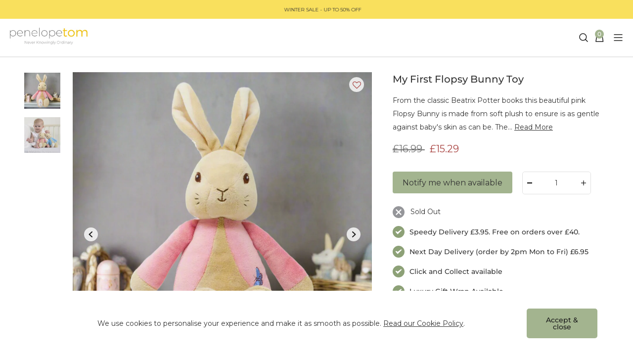

--- FILE ---
content_type: image/svg+xml
request_url: https://www.penelopetom.com/cdn/shop/t/84/assets/icon-submit.svg
body_size: -916
content:
<svg width="17" height="12" viewBox="0 0 17 12" fill="none" xmlns="http://www.w3.org/2000/svg">
<path d="M1 6H16" stroke="#1B1B1B" stroke-width="1.5" stroke-miterlimit="10" stroke-linecap="round" stroke-linejoin="round"/>
<path d="M11 1L16 6L11 11" stroke="#1B1B1B" stroke-width="1.5" stroke-miterlimit="10" stroke-linecap="round" stroke-linejoin="round"/>
</svg>


--- FILE ---
content_type: text/javascript
request_url: https://www.penelopetom.com/cdn/shop/files/globo-options-data-1.js?v=1769026203
body_size: 29499
content:
GPOConfigs.options[49470]={elements:[{id:"group-1",clo:{match:"all",whens:[{value:"",where:"EQUALS",select:"null"}],display:"show"},icon:"",type:"group",label:"Group",style:"default",elements:[{id:"select-1",type:"select",label:"With an Engraved Oval Disc",required:!0,columnWidth:100,placeholder:"Please select",label_on_cart:"Engraved Oval Disc",option_values:[{id:0,value:"No Thanks",variant_id:41991317422303,variant_price:"0.00",product_handle:"additional-item"},{id:1,value:"Silver Disc",variant_id:41991313096927,variant_price:"6.00",product_handle:"additional-item"},{id:2,value:"Gold Disc",variant_id:41991313129695,variant_price:"6.00",product_handle:"additional-item"}],advanced_addon:"default"},{id:"select-2",clo:{match:"any",whens:[{value:"Silver Disc",where:"EQUALS",select:"select-1"},{type:"",value:"Gold Disc",where:"EQUALS",select:"select-1"}],display:"show"},type:"select",label:"Engraving Options",required:!0,columnWidth:100,placeholder:"Please select",label_on_cart:"Engraving Options",option_values:[{id:3,value:"Front Only",variant_id:41943484989663,variant_price:"0.00",product_handle:"engraving"},{id:4,value:"Front & Back",variant_id:41943485120735,variant_price:"3.00",product_handle:"engraving"}],advanced_addon:"default",conditionalField:!0},{id:"text-3",clo:{match:"any",whens:[{value:"Front Only",where:"EQUALS",select:"select-2"},{type:"",value:"Front & Back",where:"EQUALS",select:"select-2"}],display:"show"},max:"10",type:"text",label:"Text for Front of Disc",helptext:"Maximum 10 characters",required:!0,columnWidth:100,placeholder:"Enter text here",allowed_value:"default",label_on_cart:"Text for Front of Disc",advanced_addon:"default",text_transform:"none",conditionalField:!0,helptext_position:"below"},{id:"text-4",clo:{match:"any",whens:[{type:"",value:"Front & Back",where:"EQUALS",select:"select-2"}],display:"show"},max:"10",type:"text",label:"Text for Back of Disc",helptext:"Maximum 10 characters",required:!0,columnWidth:100,placeholder:"Enter text here",allowed_value:"default",label_on_cart:"Text for Back of Disc",advanced_addon:"default",text_transform:"none",conditionalField:!0,helptext_position:"below"}],conditionalField:!1}],products:{rule:{all:{enable:!1},manual:{ids:[7047369162950,8027400503519,8027479146719,7047367786694,7047367590086,7047320338630,7047367491782],enable:!0},automate:{enable:!1,operator:"and",conditions:[{value:null,where:"EQUALS",select:"TITLE"}]}}},customers:{rule:{all:{enable:!0},manual:{ids:[],enable:!1},automate:{enable:!1,operator:"and",conditions:[{value:"",where:"EQUALS",select:"TAG"}]}}},countries:{type:"include",enable:!1,countries:[]},published_scope:"web,pos",status:0,settings:[]},GPOConfigs.options[49491]={elements:[{id:"group-1",clo:{match:"all",whens:[{value:"",where:"EQUALS",select:"null"}],display:"show"},icon:"",type:"group",label:"Group",style:"default",elements:[{id:"text-6",max:"20",type:"text",label:"Text to be Engraved on Left Cufflink",helptext:"Maximum 20 characters",required:!0,columnWidth:100,placeholder:"Enter text here",label_on_cart:"Text Engraved on Left Cufflink"},{id:"text-7",max:"20",type:"text",label:"Text to be Engraved on Right Cufflink",helptext:"Maximum 20 characters",required:!0,columnWidth:100,placeholder:"Enter text here",label_on_cart:"Text Engraved on Right Cufflink"},{id:"select-2",type:"select",label:"Add Personalised Oval Cufflink Box",required:!0,columnWidth:100,placeholder:"Please select",label_on_cart:"Add Personalised Oval Cufflink Box",option_values:[{id:0,value:"No Thanks Send in Linen Pouch",variant_id:40940373475526,variant_price:"0.00",product_handle:"packaging"},{id:1,value:"No Thanks Send in Black Box",variant_id:40940373573830,variant_price:"6.00",product_handle:"packaging"},{id:2,value:"Yes Please Send in Engraved Oval Box",variant_id:40940373606598,variant_price:"8.00",product_handle:"packaging"}]},{id:"text-8",clo:{match:"all",whens:[{value:"Yes Please Send in Engraved Oval Box",where:"EQUALS",select:"select-2"}],display:"show"},max:"30",type:"text",label:"Text to Engrave on Oval Box Line 1",helptext:"Maximum 30 characters",required:!0,columnWidth:100,placeholder:"Enter text here",label_on_cart:"Text to Engrave on Oval Box Line 1",conditionalField:!0},{id:"text-9",clo:{match:"all",whens:[{value:"Yes Please Send in Engraved Oval Box",where:"EQUALS",select:"select-2"}],display:"show"},max:"30",type:"text",label:"Text to Engrave on Oval Box Line 2",helptext:"Maximum 30 characters",required:!0,columnWidth:100,placeholder:"Enter text here",label_on_cart:"Text to Engrave on Oval Box Line 2",conditionalField:!0},{id:"text-10",clo:{match:"all",whens:[{value:"Yes Please Send in Engraved Oval Box",where:"EQUALS",select:"select-2"}],display:"show"},max:"30",type:"text",label:"Text to Engrave on Oval Box Line 3",helptext:"Maximum 30 characters",required:!0,columnWidth:100,placeholder:"Enter text here",label_on_cart:"Text to Engrave on Oval Box Line 3",conditionalField:!0},{id:"select-3",type:"select",label:"Choice of Font for Engraving",required:!0,columnWidth:100,placeholder:"Please select",label_on_cart:"Choice of Font for Engraving",option_values:[{id:0,value:"Straight Walk"},{id:1,value:"Script Play"},{id:2,value:"Gabriella Swirl"},{id:3,value:"Modern Curl"},{id:4,value:"Typewriter"}]}],conditionalField:!1}],products:{rule:{all:{enable:!1},manual:{ids:[6831457108166,7047320404166],enable:!0},automate:{enable:!1,operator:"and",conditions:[{value:null,where:"EQUALS",select:"TITLE"}]}}},customers:{rule:{all:{enable:!0},manual:{ids:[],enable:!1},automate:{enable:!1,operator:"and",conditions:[{value:"",where:"EQUALS",select:"TAG"}]}}},countries:{type:"include",enable:!1,countries:[]},published_scope:"web,pos",status:0,settings:[]},GPOConfigs.options[49608]={elements:[{id:"group-1",clo:{match:"all",whens:[{value:"",where:"EQUALS",select:"null"}],display:"show"},icon:"",type:"group",label:"Group",style:"default",elements:[{id:"select-1",type:"select",label:"With Personalised Silver Disc",required:!0,columnWidth:100,placeholder:"Please select",label_on_cart:"Personalised Silver Disc",option_values:[{id:6,value:"No Thanks",variant_id:41943484793055,variant_price:"0.00",product_handle:"engraving"},{id:1,value:"Yes Please Silver Circle Front",variant_id:41943485022431,variant_price:"4.00",product_handle:"engraving"},{id:2,value:"Yes Please Silver Circle Front & Back",variant_id:41943485284575,variant_price:"6.00",product_handle:"engraving"},{id:4,value:"Yes Please Silver Heart Front",variant_id:41943485022431,variant_price:"4.00",product_handle:"engraving"},{id:5,value:"Yes Please Silver Heart Front & Back",variant_id:41943485284575,variant_price:"6.00",product_handle:"engraving"}],advanced_addon:"default"},{id:"text-1",clo:{match:"any",whens:[{value:"Yes Please Silver Circle Front",where:"EQUALS",select:"select-1"},{type:"",value:"Yes Please Silver Circle Front & Back",where:"EQUALS",select:"select-1"},{type:"",value:"Yes Please Silver Heart Front",where:"EQUALS",select:"select-1"},{type:"",value:"Yes Please Silver Heart Front & Back",where:"EQUALS",select:"select-1"}],display:"show"},max:"40",type:"text",label:"Text for Front of Disc",helptext:"Maximum 40 Characters",required:!0,columnWidth:100,placeholder:"Enter text here",allowed_value:"default",label_on_cart:"Text Front Disc",advanced_addon:"default",text_transform:"none",conditionalField:!0,helptext_position:"below"},{id:"text-2",clo:{match:"any",whens:[{type:"",value:"Yes Please Silver Circle Front & Back",where:"EQUALS",select:"select-1"},{type:"",value:"Yes Please Silver Heart Front & Back",where:"EQUALS",select:"select-1"}],display:"show"},max:"40",type:"text",label:"Text for Back of Disc",helptext:"Maximum 40 Characters",required:!0,columnWidth:100,placeholder:"Enter text here",allowed_value:"default",label_on_cart:"Text Back Disc",advanced_addon:"default",text_transform:"none",conditionalField:!0,helptext_position:"below"}],conditionalField:!1}],products:{rule:{all:{enable:!1},manual:{ids:[7047321977030,8077332611295,7047321616582,8023924310239,8023934730463,7047321813190,7047321649350,7047322206406,7047322108102,7058248564934,7726849523935,7737497551071,7873864892639,0xd6071df0178,0xd6ae4750178,0xd6aea200178],enable:!0},automate:{enable:!1,operator:"and",conditions:[{value:null,where:"EQUALS",select:"TITLE"}]}}},customers:{rule:{all:{enable:!0},manual:{ids:[],enable:!1},automate:{enable:!1,operator:"and",conditions:[{value:"",where:"EQUALS",select:"TAG"}]}}},countries:{type:"include",enable:!1,countries:[]},published_scope:"web,pos",status:0,settings:[]},GPOConfigs.options[49612]={elements:[{id:"group-1",clo:{match:"all",whens:[{value:"",where:"EQUALS",select:"null"}],display:"show"},icon:"",type:"group",label:"Group",style:"default",elements:[{id:"select-1",type:"select",label:"With Personalised Gold Disc",required:!0,columnWidth:100,placeholder:"Please select",label_on_cart:"Personalised Gold Disc",option_values:[{id:0,value:"Yes Please Gold Circle Front",variant_id:41943485022431,variant_price:"4.00",product_handle:"engraving"},{id:1,value:"Yes Please Gold Circle Front & Back",variant_id:41943485284575,variant_price:"6.00",product_handle:"engraving"},{id:2,value:"Yes Please Gold Heart Front",variant_id:41943485022431,variant_price:"4.00",product_handle:"engraving"},{id:3,value:"Yes Please Gold Heart Front & Back",variant_id:41943485284575,variant_price:"6.00",product_handle:"engraving"},{id:4,value:"No Thanks",variant_id:41943484793055,variant_price:"0.00",product_handle:"engraving"}],advanced_addon:"default"},{id:"text-1",clo:{match:"any",whens:[{value:"Yes Please Gold Circle Front",where:"EQUALS",select:"select-1"},{type:"",value:"Yes Please Gold Circle Front & Back",where:"EQUALS",select:"select-1"},{type:"",value:"Yes Please Gold Heart Front",where:"EQUALS",select:"select-1"},{type:"",value:"Yes Please Gold Heart Front & Back",where:"EQUALS",select:"select-1"}],display:"show"},max:"40",type:"text",label:"Text for Front of Disc",helptext:"Maximum 40 Characters",required:!0,columnWidth:100,placeholder:"Enter text here",show_counter:!0,allowed_value:"default",label_on_cart:"Text Front Disc",advanced_addon:"default",text_transform:"none",conditionalField:!0,helptext_position:"below"},{id:"text-2",clo:{match:"any",whens:[{value:"Yes Please Gold Circle Front & Back",where:"EQUALS",select:"select-1"},{type:"",value:"Yes Please Gold Heart Front & Back",where:"EQUALS",select:"select-1"}],display:"show"},max:"40",type:"text",label:"Text for Back of Disc",helptext:"Maximum 40 Characters",required:!0,columnWidth:100,placeholder:"Enter text here",show_counter:!0,allowed_value:"default",label_on_cart:"Text Back Disc",advanced_addon:"default",text_transform:"none",conditionalField:!0,helptext_position:"below"}],conditionalField:!1}],products:{rule:{all:{enable:!1},manual:{ids:[6833553899718,6839765467334,7047321714886,7953251205343],enable:!0},automate:{enable:!1,operator:"and",conditions:[{value:null,where:"EQUALS",select:"TITLE"}]}}},customers:{rule:{all:{enable:!0},manual:{ids:[],enable:!1},automate:{enable:!1,operator:"and",conditions:[{value:"",where:"EQUALS",select:"TAG"}]}}},countries:{type:"include",enable:!1,countries:[]},published_scope:"web,pos",status:0,settings:[]},GPOConfigs.options[50002]={elements:[{id:"group-1",clo:{match:"all",whens:[{value:"",where:"EQUALS",select:"null"}],display:"show"},icon:"",type:"group",label:"Group",style:"default",elements:[{id:"select-1",type:"select",label:"Patterned Strap Design",required:!0,columnWidth:100,placeholder:"Please select",label_on_cart:"Strap Design",option_values:[{id:0,value:"Blue/Green Mix"},{id:1,value:"Navy & Red Stars & Stripes"},{id:2,value:"Rose Gold & Grey Animal Print"},{id:3,value:"Rainbow"},{id:4,value:"Orange Camouflage"},{id:5,value:"Black & Gold Stars & Stripes"}]},{id:"select-2",type:"select",label:"With Second Interchangeable Patterned Strap",required:!0,columnWidth:100,placeholder:"Please select",label_on_cart:"Second Patterned Strap",option_values:[{id:0,value:"No Thanks No Second Strap",variant_id:41991317422303,variant_price:"0.00",product_handle:"additional-item"},{id:1,value:"Blue/Green Mix",variant_id:40940390645958,variant_price:"25.00",product_handle:"additional-item"},{id:2,value:"Navy & Red Stars & Stripes",variant_id:40940390645958,variant_price:"25.00",product_handle:"additional-item"},{id:3,value:"Rose Gold & Grey Animal Print",variant_id:40940390645958,variant_price:"25.00",product_handle:"additional-item"},{id:4,value:"Rainbow",variant_id:40940390645958,variant_price:"25.00",product_handle:"additional-item"},{id:5,value:"Orange Camouflage",variant_id:40940390645958,variant_price:"25.00",product_handle:"additional-item"},{id:6,value:"Black & Gold Stars & Stripes",variant_id:40940390645958,variant_price:"25.00",product_handle:"additional-item"}]},{id:"select-3",type:"select",label:"With Personalised Silver Disc",required:!0,columnWidth:100,placeholder:"Please select",label_on_cart:"Personalised Silver Disc",option_values:[{id:0,value:"No Thanks",variant_id:41943484793055,variant_price:"0.00",product_handle:"engraving"},{id:1,value:"Yes Please Silver Circle Front",variant_id:41943484924127,variant_price:"5.00",product_handle:"engraving"},{id:2,value:"Yes Please Silver Circle Front & Back",variant_id:41943485055199,variant_price:"8.00",product_handle:"engraving"},{id:3,value:"Yes Please Silver Heart Front",variant_id:41943484924127,variant_price:"5.00",product_handle:"engraving"},{id:4,value:"Yes Please Silver Heart Front & Back",variant_id:41943485055199,variant_price:"8.00",product_handle:"engraving"}]},{id:"text-1",clo:{match:"any",whens:[{value:"Yes Please Silver Circle Front",where:"EQUALS",select:"select-3"},{type:"",value:"Yes Please Silver Heart Front",where:"EQUALS",select:"select-3"},{type:"",value:"Yes Please Silver Circle Front & Back",where:"EQUALS",select:"select-3"},{type:"",value:"Yes Please Silver Heart Front & Back",where:"EQUALS",select:"select-3"}],display:"show"},max:"40",type:"text",label:"Text for Front of Disc",helptext:"Maximum 40 Characters",required:!0,columnWidth:100,placeholder:"Enter text here",addon_product:{variant_id:40934070845638,product_handle:"personalisation"},label_on_cart:"Text Front Disc",conditionalField:!0},{id:"text-2",clo:{match:"any",whens:[{value:"Yes Please Silver Circle Front & Back",where:"EQUALS",select:"select-3"},{type:"",value:"Yes Please Silver Heart Front & Back",where:"EQUALS",select:"select-3"}],display:"show"},max:"40",type:"text",label:"Text for Back of Disc",helptext:"Maximum 40 Characters",required:!0,columnWidth:100,placeholder:"Enter text here",addon_product:{variant_id:40934070845638,product_handle:"personalisation"},label_on_cart:"Text Back Disc",conditionalField:!0}],conditionalField:!1}],products:{rule:{all:{enable:!1},manual:{ids:[6840037376198],enable:!0},automate:{enable:!1,operator:"and",conditions:[{value:null,where:"EQUALS",select:"TITLE"}]}}},customers:{rule:{all:{enable:!0},manual:{ids:[],enable:!1},automate:{enable:!1,operator:"and",conditions:[{value:"",where:"EQUALS",select:"TAG"}]}}},countries:{type:"include",enable:!1,countries:[]},published_scope:"web,pos",status:0,settings:[]},GPOConfigs.options[50010]={elements:[{id:"group-1",clo:{match:"all",whens:[{value:"",where:"EQUALS",select:"null"}],display:"show"},icon:"",type:"group",label:"Group",style:"default",elements:[{id:"select-1",type:"select",label:"Personalisation on Travel Purse",required:!0,columnWidth:100,placeholder:"Please select",label_on_cart:"Personalisation on Purse",option_values:[{id:0,value:"No Thanks",variant_id:41943484793055,variant_price:"0.00",product_handle:"engraving"},{id:1,value:"Yes Please",variant_id:41991124484319,variant_price:"2.00",product_handle:"engraving"}]},{id:"text-1",clo:{match:"any",whens:[{value:"Yes Please",where:"EQUALS",select:"select-1"}],display:"show"},max:"3",type:"text",label:"Initials for Engraving",helptext:"Maximum 3 characters",required:!0,columnWidth:100,placeholder:"Enter text here",label_on_cart:"Initials for Engraving",conditionalField:!0}],conditionalField:!1}],products:{rule:{all:{enable:!1},manual:{ids:[6840194171078,7047322468550,7047322534086],enable:!0},automate:{enable:!1,operator:"and",conditions:[{value:null,where:"EQUALS",select:"TITLE"}]}}},customers:{rule:{all:{enable:!0},manual:{ids:[],enable:!1},automate:{enable:!1,operator:"and",conditions:[{value:"",where:"EQUALS",select:"TAG"}]}}},countries:{type:"include",enable:!1,countries:[]},published_scope:"web,pos",status:0,settings:[]},GPOConfigs.options[50219]={elements:[{id:"group-1",clo:{match:"all",whens:[{value:"",where:"EQUALS",select:"null"}],display:"show"},icon:"",type:"group",label:"Group",style:"default",elements:[{id:"select-1",type:"select",label:"Choice of Cufflink Packaging",required:!0,columnWidth:100,placeholder:"Please select",label_on_cart:"Cufflink Packaging",option_values:[{id:0,value:"Drawstring Linen Pouch",variant_id:40940373475526,variant_price:"0.00",product_handle:"packaging"},{id:1,value:"Black Presentation Box",variant_id:44245508128991,variant_price:"8.00",product_handle:"packaging"},{id:2,value:"Engraved Chromed Box",variant_id:40940373639366,variant_price:"10.00",product_handle:"packaging"}],advanced_addon:"default"},{id:"text-1",clo:{match:"any",whens:[{value:"Engraved Chromed Box",where:"EQUALS",select:"select-1"}],display:"show"},max:"125",type:"text",label:"Engraving for Chromed Box",helptext:"Maximum 125 characters",required:!0,columnWidth:100,placeholder:"Enter text here",allowed_value:"default",label_on_cart:"Engraving for Chromed Box",advanced_addon:"default",text_transform:"none",conditionalField:!0,helptext_position:"below"},{id:"select-2",clo:{match:"any",whens:[{value:"Engraved Chromed Box",where:"EQUALS",select:"select-1"}],display:"show"},type:"select",label:"Font Choice for Chromed Box",required:!0,columnWidth:100,placeholder:"Please select",label_on_cart:"Font for Box",option_values:[{id:0,value:"Straight Walk"},{id:1,value:"Script Play"},{id:2,value:"Gabriella Swirl"},{id:3,value:"Modern Curl"},{id:4,value:"Typewriter"}],advanced_addon:"default",conditionalField:!0}],conditionalField:!1}],products:{rule:{all:{enable:!1},manual:{ids:[8290613657823,8170664853727,8146032394463,8072209105119,8072449032415,8145989861599,8071933919455,7047358742726,7047358644422,7047358611654,7047358513350,7047358447814,7047358382278,7047358349510,7047358316742,7047358251206,7047358185670,7047358087366,7047358054598,7047357989062,7047357956294,7047357857990,7047357923526,7047357792454,7047357759686,7047357661382,7047357628614,7047357595846,7047357563078,7047323353286,7047323287750,7047323222214,7047357890758],enable:!0},automate:{enable:!1,operator:"and",conditions:[{value:null,where:"EQUALS",select:"TITLE"}]}}},customers:{rule:{all:{enable:!0},manual:{ids:[],enable:!1},automate:{enable:!1,operator:"and",conditions:[{value:"",where:"EQUALS",select:"TAG"}]}}},countries:{type:"include",enable:!1,countries:[]},published_scope:"web,pos",status:0,settings:[]},GPOConfigs.options[55186]={elements:[{id:"group-1",clo:{match:"all",whens:[{value:"",where:"EQUALS",select:"null"}],display:"show"},icon:"",type:"group",label:"Group",style:"default",elements:[{id:"select-1",type:"select",label:"Engraving Choices",required:!0,columnWidth:100,placeholder:"Please select",label_on_cart:"Engraving",option_values:[{id:2,value:"No Thanks - Plain Cufflinks",variant_id:41943484793055,variant_price:"0.00",product_handle:"engraving"},{id:0,value:"Same Message on Both",variant_id:41991006585055,variant_price:"0.00",product_handle:"engraving"},{id:1,value:"Different Message on Both",variant_id:41943484891359,variant_price:"3.00",product_handle:"engraving"}]},{id:"text-4",clo:{match:"any",whens:[{value:"Same Message on Both",where:"EQUALS",select:"select-1"},{type:"",value:"Different Message on Both",where:"EQUALS",select:"select-1"}],display:"show"},max:"30",type:"text",label:"Text for Cufflink",helptext:"Maximum 30 characters",required:!0,columnWidth:100,placeholder:"Enter text here",label_on_cart:"Text for Cufflink",conditionalField:!0},{id:"text-5",clo:{match:"all",whens:[{type:"",value:"Different Message on Both",where:"EQUALS",select:"select-1"}],display:"show"},max:"30",type:"text",label:"Text for Second Cufflink",helptext:"Maximum 30 characters",required:!0,columnWidth:100,placeholder:"Enter text here",label_on_cart:"Text for Second Cufflink",conditionalField:!0},{id:"select-2",type:"select",label:"Choice of Cufflink Packaging",required:!0,columnWidth:100,placeholder:"Please select",label_on_cart:"Cufflink Packaging",option_values:[{id:0,value:"Drawstring Linen Pouch",variant_id:40940373475526,variant_price:"0.00",product_handle:"packaging"},{id:1,value:"Black Presentation Box",variant_id:40940373573830,variant_price:"6.00",product_handle:"packaging"},{id:2,value:"Engraved Chromed Box",variant_id:40940373639366,variant_price:"10.00",product_handle:"packaging"}]},{id:"text-6",clo:{match:"all",whens:[{value:"Engraved Chromed Box",where:"EQUALS",select:"select-2"}],display:"show"},max:"125",type:"text",label:"Engraving for Box",helptext:"Maximum 125 characters",required:!0,columnWidth:100,placeholder:"Enter text here",label_on_cart:"Engraving for Box",conditionalField:!0},{id:"select-3",clo:{match:"any",whens:[{value:"Engraved Chromed Box",where:"EQUALS",select:"select-2"},{type:"",value:"Same Message on Both",where:"EQUALS",select:"select-1"},{type:"",value:"Different Message on Both",where:"EQUALS",select:"select-1"}],display:"show"},type:"select",label:"Font Choice for Cufflinks & Chromed Box",required:!0,columnWidth:100,placeholder:"Please select",label_on_cart:"Font for Box",option_values:[{id:0,value:"Straight Walk"},{id:1,value:"Script Play"},{id:2,value:"Gabriella Swirl"},{id:3,value:"Modern Curl"},{id:4,value:"Typewriter"}],conditionalField:!0}],conditionalField:!1}],products:{rule:{all:{enable:!1},manual:{ids:[6893840662726,7047366901958,7047366770886],enable:!0},automate:{enable:!1,operator:"and",conditions:[{value:null,where:"EQUALS",select:"TITLE"}]}}},customers:{rule:{all:{enable:!0},manual:{ids:[],enable:!1},automate:{enable:!1,operator:"and",conditions:[{value:"",where:"EQUALS",select:"TAG"}]}}},countries:{type:"include",enable:!1,countries:[]},published_scope:"web,pos",status:0,settings:[]},GPOConfigs.options[55189]={elements:[{id:"group-1",clo:{match:"all",whens:[{value:"",where:"EQUALS",select:"null"}],display:"show"},icon:"",type:"group",label:"Group",style:"default",elements:[{id:"select-1",type:"select",label:"Engraving on Cricket Bat",required:!0,columnWidth:100,placeholder:"Please select",label_on_cart:"Engraving on Cricket Bat",option_values:[{id:0,value:"No Thanks - Plain Bat",variant_id:41943484793055,variant_price:"0.00",product_handle:"engraving"},{id:1,value:"Yes Please",variant_id:41943484727519,variant_price:"3.00",product_handle:"engraving"}]},{id:"text-3",clo:{match:"all",whens:[{value:"Yes Please",where:"EQUALS",select:"select-1"}],display:"show"},max:"3",type:"text",label:"Initials Engraved on Bat",helptext:"Maximum 3 characters",required:!0,columnWidth:100,placeholder:"Enter text here",label_on_cart:"Initials Engraved on Bat",conditionalField:!0},{id:"select-2",type:"select",label:"Choice of Cufflink Packaging",required:!0,columnWidth:100,placeholder:"Please select",label_on_cart:"Cufflink Packaging",option_values:[{id:0,value:"Drawstring Linen Pouch",variant_id:40940373475526,variant_price:"0.00",product_handle:"packaging"},{id:1,value:"Black Presentation Box",variant_id:40940373573830,variant_price:"6.00",product_handle:"packaging"},{id:2,value:"Engraved Chromed Box",variant_id:40940373639366,variant_price:"10.00",product_handle:"packaging"}]},{id:"text-4",clo:{match:"any",whens:[{value:"Engraved Chromed Box",where:"EQUALS",select:"select-2"}],display:"show"},max:"125",type:"text",label:"Engraving for Chromed Box",helptext:"Maximum 125 characters",required:!0,columnWidth:100,placeholder:"Enter text here",label_on_cart:"Engraving for Chromed Box",conditionalField:!0},{id:"select-3",clo:{match:"any",whens:[{value:"Engraved Chromed Box",where:"EQUALS",select:"select-2"},{type:"",value:"Yes Please",where:"EQUALS",select:"select-1"}],display:"show"},type:"select",label:"Font Choice for Cufflinks & Chromed Box",required:!0,columnWidth:100,placeholder:"Please select",label_on_cart:"Font for Chromed Box",option_values:[{id:0,value:"Straight Walk"},{id:1,value:"Script Play"},{id:2,value:"Gabriella Swirl"},{id:3,value:"Modern Curl"},{id:4,value:"Typewriter"}],conditionalField:!0}],conditionalField:!1}],products:{rule:{all:{enable:!1},manual:{ids:[7047367098566,7047367000262],enable:!0},automate:{enable:!1,operator:"and",conditions:[{value:null,where:"EQUALS",select:"TITLE"}]}}},customers:{rule:{all:{enable:!0},manual:{ids:[],enable:!1},automate:{enable:!1,operator:"and",conditions:[{value:"",where:"EQUALS",select:"TAG"}]}}},countries:{type:"include",enable:!1,countries:[]},published_scope:"web,pos",status:0,settings:[]},GPOConfigs.options[55201]={elements:[{id:"group-1",clo:{match:"all",whens:[{value:"",where:"EQUALS",select:"null"}],display:"show"},icon:"",type:"group",label:"Group",style:"default",elements:[{id:"select-1",type:"select",label:"Engraving Choices",required:!0,columnWidth:100,placeholder:"Please select",label_on_cart:"Engraving",option_values:[{id:3,value:"No Thanks - Plain Cufflinks",variant_id:41943484793055,variant_price:"0.00",product_handle:"engraving"},{id:1,value:"Yes Please Same Engraving on Each Piece",variant_id:41943484825823,variant_price:"3.00",product_handle:"engraving"},{id:2,value:"Yes Please Different Engraving on Each Piece",variant_id:41943484891359,variant_price:"3.00",product_handle:"engraving"}]},{id:"text-4",clo:{match:"any",whens:[{value:"Yes Please Same Engraving on Each Piece",where:"EQUALS",select:"select-1"},{type:"",value:"Yes Please Different Engraving on Each Piece",where:"EQUALS",select:"select-1"}],display:"show"},max:"8",type:"text",label:"Text for Cufflink",helptext:"Maximum 8 characters",required:!0,columnWidth:100,placeholder:"Enter text here",allowed_value:"default",label_on_cart:"Text for Cufflink",text_transform:"none",conditionalField:!0,helptext_position:"below"},{id:"text-5",clo:{match:"any",whens:[{value:"Yes Please Different Engraving on Each Piece",where:"EQUALS",select:"select-1"}],display:"show"},max:"8",type:"text",label:"Text for Second Cufflink",helptext:"Maximum 8 characters",required:!0,columnWidth:100,placeholder:"Enter text here",allowed_value:"default",label_on_cart:"Text for Second Cufflink",text_transform:"none",conditionalField:!0,helptext_position:"below"},{id:"select-2",type:"select",label:"Choice of Cufflink Packaging",required:!0,columnWidth:100,placeholder:"Please select",label_on_cart:"Choice of Cufflink Packaging",option_values:[{id:0,value:"Drawstring Linen Pouch",variant_id:40940373475526,variant_price:"0.00",product_handle:"packaging"},{id:1,value:"Black Presentation Box",variant_id:44245508128991,variant_price:"8.00",product_handle:"packaging"},{id:2,value:"Engraved Chromed Box",variant_id:40940373639366,variant_price:"10.00",product_handle:"packaging"}]},{id:"text-6",clo:{match:"all",whens:[{value:"Engraved Chromed Box",where:"EQUALS",select:"select-2"}],display:"show"},max:"125",type:"text",label:"Engraving for Chromed Box",helptext:"MAximum 125 characters",required:!0,columnWidth:100,placeholder:"Enter text here",allowed_value:"default",label_on_cart:"Engraving for Chromed Box",text_transform:"none",conditionalField:!0,helptext_position:"below"},{id:"select-3",clo:{match:"any",whens:[{type:"",value:"Yes Please Same Engraving on Each Piece",where:"EQUALS",select:"select-1"},{type:"",value:"Yes Please Different Engraving on Each Piece",where:"EQUALS",select:"select-1"},{type:"",value:"Engraved Chromed Box",where:"EQUALS",select:"select-2"}],display:"show"},type:"select",label:"Font Choice",required:!0,columnWidth:100,placeholder:"Please select",label_on_cart:"Font",option_values:[{id:0,value:"Straight Walk"},{id:1,value:"Script Play"},{id:2,value:"Gabriella Swirl"},{id:3,value:"Modern Curl"},{id:4,value:"Typewriter"}],conditionalField:!0}],conditionalField:!1}],products:{rule:{all:{enable:!1},manual:{ids:[6894141735110,7047367196870],enable:!0},automate:{enable:!1,operator:"and",conditions:[{value:null,where:"EQUALS",select:"TITLE"}]}}},customers:{rule:{all:{enable:!0},manual:{ids:[],enable:!1},automate:{enable:!1,operator:"and",conditions:[{value:"",where:"EQUALS",select:"TAG"}]}}},countries:{type:"include",enable:!1,countries:[]},published_scope:"web,pos",status:0,settings:[]},GPOConfigs.options[55206]={elements:[{id:"group-1",clo:{match:"all",whens:[{value:"",where:"EQUALS",select:"null"}],display:"show"},icon:"",type:"group",label:"Group",style:"default",elements:[{id:"select-1",type:"select",label:"Engraving Choices",required:!0,columnWidth:100,placeholder:"Please select",label_on_cart:"Engraving",option_values:[{id:3,value:"Plain cufflinks - no engraving",variant_id:41943484793055,variant_price:"0.00",product_handle:"engraving"},{id:4,value:"Same Message on Both Cufflinks",variant_id:42029379354847,variant_price:"5.00",product_handle:"engraving"},{id:5,value:"Different Message on Each Cufflink",variant_id:41943484858591,variant_price:"10.00",product_handle:"engraving"}]},{id:"text-4",clo:{match:"any",whens:[{value:"Same Message on Both Cufflinks",where:"EQUALS",select:"select-1"},{type:"",value:"Different Message on Each Cufflink",where:"EQUALS",select:"select-1"}],display:"show"},max:"60",type:"text",label:"Text for Cufflink One or Both",helptext:"Maximum 60 characters",required:!0,columnWidth:100,placeholder:"Enter text here",allowed_value:"default",label_on_cart:"Text for Cufflink",text_transform:"none",conditionalField:!0,helptext_position:"below"},{id:"text-5",clo:{match:"any",whens:[{type:"",value:"Different Message on Each Cufflink",where:"EQUALS",select:"select-1"}],display:"show"},max:"60",type:"text",label:"Message for Second Cufflink",helptext:"Maximum 60 characters",required:!0,columnWidth:100,placeholder:"Enter text here",allowed_value:"default",label_on_cart:"Message for Second Cufflink",text_transform:"none",conditionalField:!0,helptext_position:"below"},{id:"select-2",type:"select",label:"Choice of Cufflink Packaging",required:!0,columnWidth:100,placeholder:"Please select",label_on_cart:"Cufflink Packaging",option_values:[{id:0,value:"Drawstring Linen Pouch",variant_id:40940373475526,variant_price:"0.00",product_handle:"packaging"},{id:1,value:"Black Presentation Box",variant_id:44245508128991,variant_price:"8.00",product_handle:"packaging"},{id:2,value:"Engraved Chromed Box",variant_id:40940373639366,variant_price:"10.00",product_handle:"packaging"}]},{id:"select-3",clo:{match:"any",whens:[{value:"Engraved Chromed Box",where:"EQUALS",select:"select-2"},{type:"",value:"Same Message on Both Cufflinks",where:"EQUALS",select:"select-1"},{type:"",value:"Different Message on Each Cufflink",where:"EQUALS",select:"select-1"}],display:"show"},type:"select",label:"Font Choice",required:!0,columnWidth:100,placeholder:"Please select",label_on_cart:"Font",option_values:[{id:0,value:"Times New Roman"},{id:1,value:"Segoe Script"}],conditionalField:!0},{id:"text-6",clo:{match:"any",whens:[{value:"Engraved Chromed Box",where:"EQUALS",select:"select-2"}],display:"show"},max:"125",type:"text",label:"Engraving for Box",helptext:"Maximum 125 characters",required:!0,columnWidth:100,placeholder:"Enter text here",allowed_value:"default",label_on_cart:"Engraving for Box",text_transform:"none",conditionalField:!0,helptext_position:"below"}],conditionalField:!1}],products:{rule:{all:{enable:!1},manual:{ids:[6894164771014,7047367327942],enable:!0},automate:{enable:!1,operator:"and",conditions:[{value:null,where:"EQUALS",select:"TITLE"}]}}},customers:{rule:{all:{enable:!0},manual:{ids:[],enable:!1},automate:{enable:!1,operator:"and",conditions:[{value:"",where:"EQUALS",select:"TAG"}]}}},countries:{type:"include",enable:!1,countries:[]},published_scope:"web,pos",status:0,settings:[]},GPOConfigs.options[55937]={elements:[{id:"group-1",clo:{match:"all",whens:[{value:"",where:"EQUALS",select:"null"}],display:"show"},icon:"",type:"group",label:"Group",style:"default",elements:[{id:"select-1",type:"select",label:"With an Engraved Oval Disc",required:!0,columnWidth:100,placeholder:"Please select",label_on_cart:"Engraved Oval Disc",option_values:[{id:1,value:"Silver Disc",variant_id:41083726528710,variant_price:"4.00",product_handle:"additional-item"},{id:2,value:"Gold Disc",variant_id:41083726528710,variant_price:"4.00",product_handle:"additional-item"},{id:4,value:"No Thanks",variant_id:41991317422303,variant_price:"0.00",product_handle:"additional-item"}],advanced_addon:"default"},{id:"select-2",clo:{match:"any",whens:[{value:"Silver Disc",where:"EQUALS",select:"select-1"},{type:"",value:"Gold Disc",where:"EQUALS",select:"select-1"},{type:"",value:"Rose Gold",where:"EQUALS",select:"select-1"}],display:"show"},type:"select",label:"Engraving Options",required:!0,columnWidth:100,placeholder:"Please select",label_on_cart:"Engraving Options",option_values:[{id:0,value:"Front Only",variant_id:41943484989663,variant_price:"0.00",product_handle:"engraving"},{id:1,value:"Front & Back",variant_id:41943484727519,variant_price:"3.00",product_handle:"engraving"}],advanced_addon:"default",conditionalField:!0},{id:"text-3",clo:{match:"any",whens:[{value:"Front Only",where:"EQUALS",select:"select-2"},{type:"",value:"Front & Back",where:"EQUALS",select:"select-2"}],display:"show"},max:"10",type:"text",label:"Text for Front of Disc",helptext:"Maximum 10 characters",required:!0,columnWidth:100,placeholder:"Enter text here",allowed_value:"default",label_on_cart:"Text for Front of Disc",advanced_addon:"default",text_transform:"none",conditionalField:!0,helptext_position:"below"},{id:"text-4",clo:{match:"any",whens:[{type:"",value:"Front & Back",where:"EQUALS",select:"select-2"}],display:"show"},max:"10",type:"text",label:"Text for Back of Disc",helptext:"Maximum 10 characters",required:!0,columnWidth:100,placeholder:"Enter text here",allowed_value:"default",label_on_cart:"Text for Back of Disc",advanced_addon:"default",text_transform:"none",conditionalField:!0,helptext_position:"below"}],conditionalField:!1}],products:{rule:{all:{enable:!1},manual:{ids:[6902957146310,6903105552582,6903152312518,6907394752710,7047368179910,7047370703046,7047367819462,7047368671430],enable:!0},automate:{enable:!1,operator:"and",conditions:[{value:null,where:"EQUALS",select:"TITLE"}]}}},customers:{rule:{all:{enable:!0},manual:{ids:[],enable:!1},automate:{enable:!1,operator:"and",conditions:[{value:"",where:"EQUALS",select:"TAG"}]}}},countries:{type:"include",enable:!1,countries:[]},published_scope:"web,pos",status:0,settings:[]},GPOConfigs.options[56035]={elements:[{id:"group-1",clo:{match:"all",whens:[{value:"",where:"EQUALS",select:"null"}],display:"show"},icon:"",type:"group",label:"Group",style:"default",elements:[{id:"select-1",type:"select",label:"With an Engraved Oval Disc",required:!0,columnWidth:100,placeholder:"Please select",label_on_cart:"Engraved Oval Disc",option_values:[{id:3,value:"No Thanks",variant_id:41943484793055,variant_price:"0.00",product_handle:"engraving"},{id:4,value:"Yes Please - Front Only",variant_id:41943484924127,variant_price:"5.00",product_handle:"engraving"},{id:5,value:"Yes Please - Front & Back",variant_id:41943485055199,variant_price:"8.00",product_handle:"engraving"}],advanced_addon:"default"},{id:"text-3",clo:{match:"any",whens:[{value:"Yes Please - Front Only",where:"EQUALS",select:"select-1"},{type:"",value:"Yes Please - Front & Back",where:"EQUALS",select:"select-1"}],display:"show"},max:"10",type:"text",label:"Text for Front of Disc",helptext:"Maximum 10 characters",required:!0,columnWidth:100,placeholder:"Enter text here",allowed_value:"default",label_on_cart:"Text for Front of Disc",advanced_addon:"default",text_transform:"none",conditionalField:!0,helptext_position:"below"},{id:"text-4",clo:{match:"any",whens:[{type:"",value:"Yes Please - Front & Back",where:"EQUALS",select:"select-1"}],display:"show"},max:"10",type:"text",label:"Text for Back of Disc",helptext:"Maximum 10 characters",required:!0,columnWidth:100,placeholder:"Enter text here",allowed_value:"default",label_on_cart:"Text for Back of Disc",advanced_addon:"default",text_transform:"none",conditionalField:!0,helptext_position:"below"}],conditionalField:!1}],products:{rule:{all:{enable:!1},manual:{ids:[8778167648479,8778225483999,8778208674015,0xd8b05ac8178,8264156872927,8036092903647,8027495727327,8027469611231,8027410989279,7047369064646,7047370473670,7047367622854,8026821591263,7047368540358,7047370801350,7047370932422,7047368802502,7047367524550,7688593670367,7808679608543,7932447686879,7750801948895,8755658293471,8778799808735],enable:!0},automate:{enable:!1,operator:"and",conditions:[{value:null,where:"EQUALS",select:"TITLE"}]}}},customers:{rule:{all:{enable:!0},manual:{ids:[],enable:!1},automate:{enable:!1,operator:"and",conditions:[{value:"",where:"EQUALS",select:"TAG"}]}}},countries:{type:"include",enable:!1,countries:[]},published_scope:"web,pos",status:0,settings:[]},GPOConfigs.options[56038]={elements:[{id:"group-1",clo:{match:"all",whens:[{value:"",where:"EQUALS",select:"null"}],display:"show"},icon:"",type:"group",label:"Group",style:"default",elements:[{id:"select-1",type:"select",label:"Engraving on Rear of Locket",required:!0,columnWidth:100,placeholder:"Please select",label_on_cart:"Engraving on Locket",option_values:[{id:0,value:"No Thanks",variant_id:41943484793055,variant_price:"0.00",product_handle:"engraving"},{id:1,value:"Yes Please",variant_id:41943484727519,variant_price:"3.00",product_handle:"engraving"}]},{id:"text-1",clo:{match:"any",whens:[{value:"Yes Please",where:"EQUALS",select:"select-1"}],display:"show"},max:"12",type:"text",label:"Engraving Text on Rear of Locket",helptext:"Maximum 12 characters",required:!0,columnWidth:100,placeholder:"Enter text here",label_on_cart:"Engraving Text on Rear of Locket",conditionalField:!0}],conditionalField:!1}],products:{rule:{all:{enable:!1},manual:{ids:[6904264491206,7047369294022,7047369228486],enable:!0},automate:{enable:!1,operator:"and",conditions:[{value:null,where:"EQUALS",select:"TITLE"}]}}},customers:{rule:{all:{enable:!0},manual:{ids:[],enable:!1},automate:{enable:!1,operator:"and",conditions:[{value:"",where:"EQUALS",select:"TAG"}]}}},countries:{type:"include",enable:!1,countries:[]},published_scope:"web,pos",status:0,settings:[]},GPOConfigs.options[56048]={elements:[{id:"group-1",clo:{match:"all",whens:[{value:"",where:"EQUALS",select:"null"}],display:"show"},icon:"",type:"group",label:"Group",style:"default",elements:[{id:"select-1",type:"select",label:"With an Engraved Oval Disc",required:!0,columnWidth:100,placeholder:"Please select",label_on_cart:"Engraved Oval Disc",option_values:[{id:1,value:"Silver Disc",variant_id:41991313096927,variant_price:"6.00",product_handle:"additional-item"},{id:2,value:"Rose Gold Disc- SORRY SOLD OUT",variant_id:41991313064159,variant_price:"6.00",product_handle:"additional-item"},{id:3,value:"No Thanks Plain Necklace",variant_id:41991317422303,variant_price:"0.00",product_handle:"additional-item"}],advanced_addon:"default"},{id:"select-2",clo:{match:"any",whens:[{value:"Silver Disc",where:"EQUALS",select:"select-1"},{type:"",value:"Rose Gold Disc",where:"EQUALS",select:"select-1"}],display:"show"},type:"select",label:"Engraving Options",required:!0,columnWidth:100,placeholder:"Please select",label_on_cart:"Engraving Options",option_values:[{id:2,value:"Front Only",variant_id:41943484989663,variant_price:"0.00",product_handle:"engraving"},{id:3,value:"Front & Back",variant_id:41943485120735,variant_price:"3.00",product_handle:"engraving"}],advanced_addon:"default",conditionalField:!0},{id:"text-3",clo:{match:"any",whens:[{value:"Front Only",where:"EQUALS",select:"select-2"},{type:"",value:"Front & Back",where:"EQUALS",select:"select-2"}],display:"show"},max:"10",type:"text",label:"Text for Front of Disc",helptext:"Maximum 10 characters",required:!0,columnWidth:100,placeholder:"Enter text here",allowed_value:"default",label_on_cart:"Text for Front",advanced_addon:"default",text_transform:"none",conditionalField:!0,helptext_position:"below"},{id:"text-4",clo:{match:"any",whens:[{type:"",value:"Front & Back",where:"EQUALS",select:"select-2"}],display:"show"},max:"10",type:"text",label:"Text for Back of Disc",helptext:"Maximum 10 characters",required:!0,columnWidth:100,placeholder:"Enter text here",allowed_value:"default",label_on_cart:"Text for Back",advanced_addon:"default",text_transform:"none",conditionalField:!0,helptext_position:"below"}],conditionalField:!1}],products:{rule:{all:{enable:!1},manual:{ids:[7047369588934],enable:!0},automate:{enable:!1,operator:"and",conditions:[{value:null,where:"EQUALS",select:"TITLE"}]}}},customers:{rule:{all:{enable:!0},manual:{ids:[],enable:!1},automate:{enable:!1,operator:"and",conditions:[{value:"",where:"EQUALS",select:"TAG"}]}}},countries:{type:"include",enable:!1,countries:[]},published_scope:"web,pos",status:0,settings:[]},GPOConfigs.options[56054]={elements:[{id:"group-1",clo:{match:"all",whens:[{value:"",where:"EQUALS",select:"null"}],display:"show"},icon:"",type:"group",label:"Group",style:"default",elements:[{id:"select-1",type:"select",label:"Sterling Silver Birthstone",required:!0,columnWidth:100,placeholder:"Please select",label_on_cart:"Silver Birthstone",option_values:[{id:0,value:"January - Garnet"},{id:1,value:"February - Amethyst"},{id:2,value:"March - Aquamarine"},{id:3,value:"April - Crystal Clear"},{id:4,value:"May - Emerald"},{id:5,value:"June - Pink Alexandrite"},{id:6,value:"July - Ruby"},{id:7,value:"August - Peridot "},{id:8,value:"September - Sapphire"},{id:9,value:"October - Pink Tourmaline"},{id:10,value:"November - Citrine"},{id:11,value:"December - Blue Topaz"}],advanced_addon:"default"},{id:"select-2",type:"select",label:"Silver Initial",required:!0,columnWidth:100,placeholder:"Please Select",label_on_cart:"Initial",option_values:[{id:0,value:"A"},{id:1,value:"B"},{id:2,value:"C"},{id:3,value:"D"},{id:4,value:"E"},{id:5,value:"F"},{id:6,value:"G"},{id:7,value:"H"},{id:8,value:"I"},{id:9,value:"J"},{id:10,value:"K"},{id:11,value:"L"},{id:12,value:"M"},{id:13,value:"N"},{id:14,value:"O"},{id:15,value:"P"},{id:16,value:"Q"},{id:17,value:"R"},{id:18,value:"S"},{id:19,value:"T"},{id:20,value:"U"},{id:21,value:"V"},{id:22,value:"W"},{id:23,value:"X"},{id:24,value:"Y"},{id:25,value:"Z"}],advanced_addon:"default"},{id:"select-3",type:"select",label:"Chain Length",required:!0,columnWidth:100,placeholder:"Please Select",label_on_cart:"Chain",option_values:[{id:0,value:"14 inch",variant_id:42419886719199,variant_price:"0.00",product_handle:"additional-item"},{id:1,value:"16 inch",variant_id:42418666438879,variant_price:"2.50",product_handle:"additional-item"}],advanced_addon:"default"}],conditionalField:!1}],products:{rule:{all:{enable:!1},manual:{ids:[6904521687238,6923656691910,6923707449542,7047374110918,7047374962886,7047374405830,7047374274758,7047374209222,8777790980319],enable:!0},automate:{enable:!1,operator:"and",conditions:[{value:null,where:"EQUALS",select:"TITLE"}]}}},customers:{rule:{all:{enable:!0},manual:{ids:[],enable:!1},automate:{enable:!1,operator:"and",conditions:[{value:"",where:"EQUALS",select:"TAG"}]}}},countries:{type:"include",enable:!1,countries:[]},published_scope:"web,pos",status:0,settings:[]},GPOConfigs.options[56857]={elements:[{id:"group-1",clo:{match:"all",whens:[{value:"",where:"EQUALS",select:"null"}],display:"show"},icon:"",type:"group",label:"Group",style:"default",elements:[{id:"text-4",max:"2",type:"text",label:"Initial Letters for Engraving Cufflink One",helptext:"Maximum 2 characters",required:!0,columnWidth:100,placeholder:"Enter text here",allowed_value:"default",label_on_cart:"Inials",text_transform:"none",helptext_position:"below"},{id:"text-5",max:"2",type:"text",label:"Initial Letters for Engraving Cufflink Two",helptext:"Maximum 2 characters",required:!0,columnWidth:100,placeholder:"Enter text here",allowed_value:"default",label_on_cart:"Initials Two",text_transform:"none",helptext_position:"below"},{id:"select-1",type:"select",label:"Choice Of Cufflink Packaging",required:!0,columnWidth:100,placeholder:"Please select",label_on_cart:"Cufflink Packaging",option_values:[{id:0,value:"Linen Pouch",variant_id:40940373475526,variant_price:"0.00",product_handle:"packaging"},{id:1,value:"Black Presentation Box",variant_id:44245508128991,variant_price:"8.00",product_handle:"packaging"},{id:2,value:"Personalised Chromed Box",variant_id:40940373639366,variant_price:"10.00",product_handle:"packaging"}]},{id:"text-6",clo:{match:"all",whens:[{value:"Personalised Chromed Box",where:"EQUALS",select:"select-1"}],display:"show"},max:"125",type:"text",label:"Message to be Engraved on Chromed Box",helptext:"Maximum 125 characters",required:!0,columnWidth:100,placeholder:"Enter text here",allowed_value:"default",label_on_cart:"Message on box",text_transform:"none",conditionalField:!0,helptext_position:"below"}],conditionalField:!1}],products:{rule:{all:{enable:!1},manual:{ids:[6919229898950,7047371194566],enable:!0},automate:{enable:!1,operator:"and",conditions:[{value:null,where:"EQUALS",select:"TITLE"}]}}},customers:{rule:{all:{enable:!0},manual:{ids:[],enable:!1},automate:{enable:!1,operator:"and",conditions:[{value:"",where:"EQUALS",select:"TAG"}]}}},countries:{type:"include",enable:!1,countries:[]},published_scope:"web,pos",status:0,settings:[]},GPOConfigs.options[56858]={elements:[{id:"group-1",clo:{match:"all",whens:[{value:"",where:"EQUALS",select:"null"}],display:"show"},icon:"",type:"group",label:"Group",style:"default",elements:[{id:"select-2",type:"select",label:"With Personalisation",required:!0,columnWidth:100,placeholder:"Please select",label_on_cart:"With Personalisation",option_values:[{id:0,value:"No Thanks",variant_id:41943484793055,variant_price:"0.00",product_handle:"engraving"},{id:1,value:"Front Only",variant_id:41943485022431,variant_price:"4.00",product_handle:"engraving"},{id:2,value:"Front & Back",variant_id:41943485055199,variant_price:"8.00",product_handle:"engraving"}]},{id:"text-5",clo:{match:"any",whens:[{value:"Front Only",where:"EQUALS",select:"select-2"},{type:"",value:"Front & Back",where:"EQUALS",select:"select-2"}],display:"show"},max:"15",type:"text",label:"Recipient's Name to be Engraved in the Centre",helptext:"Maximum 15 characters",required:!0,columnWidth:100,placeholder:"Enter text here",label_on_cart:"Recipient Name",conditionalField:!0},{id:"text-6",clo:{match:"any",whens:[{value:"Front Only",where:"EQUALS",select:"select-2"},{type:"",value:"Front & Back",where:"EQUALS",select:"select-2"}],display:"show"},max:"20",type:"text",label:"Word to be Engraved at Top of Mirror Above Name",helptext:"Maximum 20 characters",required:!0,columnWidth:100,placeholder:"Enter text here",label_on_cart:"Top of Mirror Above Name",conditionalField:!0},{id:"text-7",clo:{match:"any",whens:[{value:"Front Only",where:"EQUALS",select:"select-2"},{type:"",value:"Front & Back",where:"EQUALS",select:"select-2"}],display:"show"},max:"20",type:"text",label:"Date or Words to be Engraved at Bottom of Mirror Below Name",helptext:"Maximum 20 characters",required:!0,columnWidth:100,placeholder:"Enter text here",label_on_cart:"Bottom of Mirror Below Name",conditionalField:!0},{id:"text-8",clo:{match:"any",whens:[{value:"Front & Back",where:"EQUALS",select:"select-2"}],display:"show"},max:"80",type:"text",label:"Message for Back of Mirror",helptext:"Maximum 80 characters",required:!0,columnWidth:100,placeholder:"Enter text here",label_on_cart:"Back of Mirror",conditionalField:!0}],conditionalField:!1}],products:{rule:{all:{enable:!1},manual:{ids:[6919273676998,7047371260102],enable:!0},automate:{enable:!1,operator:"and",conditions:[{value:null,where:"EQUALS",select:"TITLE"}]}}},customers:{rule:{all:{enable:!0},manual:{ids:[],enable:!1},automate:{enable:!1,operator:"and",conditions:[{value:"",where:"EQUALS",select:"TAG"}]}}},countries:{type:"include",enable:!1,countries:[]},published_scope:"web,pos",status:0,settings:[]},GPOConfigs.options[56866]={elements:[{id:"group-1",clo:{match:"all",whens:[{value:"",where:"EQUALS",select:"null"}],display:"show"},icon:"",type:"group",label:"Group",style:"default",elements:[{id:"select-2",type:"select",label:"With Personalisation",required:!0,columnWidth:100,placeholder:"Please select",label_on_cart:"Personalisation",option_values:[{id:0,value:"No Thanks",variant_id:41943484793055,variant_price:"0.00",product_handle:"engraving"},{id:1,value:"Front Only",variant_id:41943485022431,variant_price:"4.00",product_handle:"engraving"},{id:2,value:"Front & Back",variant_id:41943485055199,variant_price:"8.00",product_handle:"engraving"}],advanced_addon:"default"},{id:"text-1",clo:{match:"any",whens:[{value:"Front Only",where:"EQUALS",select:"select-2"},{type:"",value:"Front & Back",where:"EQUALS",select:"select-2"}],display:"show"},max:"3",type:"text",label:"Monogram/Initial Letters for Front",helptext:"Maximum 3 Characters",required:!0,columnWidth:100,placeholder:"Enter text here",allowed_value:"default",label_on_cart:"Initials",advanced_addon:"default",text_transform:"none",conditionalField:!0,helptext_position:"below"},{id:"text-2",clo:{match:"any",whens:[{value:"Front & Back",where:"EQUALS",select:"select-2"}],display:"show"},max:"80",type:"text",label:"Message for Back of Mirror",helptext:"Maximum 80 Characters",required:!0,columnWidth:100,placeholder:"Enter text here",allowed_value:"default",label_on_cart:"Text for Back",advanced_addon:"default",text_transform:"none",conditionalField:!0,helptext_position:"below"}],conditionalField:!1}],products:{rule:{all:{enable:!1},manual:{ids:[6919348486342,7047371391174,7753677308127],enable:!0},automate:{enable:!1,operator:"and",conditions:[{value:null,where:"EQUALS",select:"TITLE"}]}}},customers:{rule:{all:{enable:!0},manual:{ids:[],enable:!1},automate:{enable:!1,operator:"and",conditions:[{value:"",where:"EQUALS",select:"TAG"}]}}},countries:{type:"include",enable:!1,countries:[]},published_scope:"web,pos",status:0,settings:[]},GPOConfigs.options[56868]={elements:[{id:"group-1",clo:{match:"all",whens:[{value:"",where:"EQUALS",select:"null"}],display:"show"},icon:"",type:"group",label:"Group",style:"default",elements:[{id:"select-2",type:"select",label:"With Personalisation",required:!0,columnWidth:100,placeholder:"Please select",label_on_cart:"Personalisation",option_values:[{id:0,value:"No Thanks",variant_id:41943484793055,variant_price:"0.00",product_handle:"engraving"},{id:1,value:"Front Only",variant_id:41943485022431,variant_price:"4.00",product_handle:"engraving"},{id:2,value:"Front & Back",variant_id:41943485055199,variant_price:"8.00",product_handle:"engraving"}]},{id:"text-1",clo:{match:"any",whens:[{value:"Front Only",where:"EQUALS",select:"select-2"},{type:"",value:"Front & Back",where:"EQUALS",select:"select-2"}],display:"show"},max:"20",type:"text",label:"Name for Engraving on Front",helptext:"Maximum 20 Characters",required:!0,columnWidth:100,placeholder:"Enter text here",label_on_cart:"Name",conditionalField:!0},{id:"text-2",clo:{match:"any",whens:[{value:"Front & Back",where:"EQUALS",select:"select-2"}],display:"show"},max:"80",type:"text",label:"Message for Back of Mirror",helptext:"Maximum 80 Characters",required:!0,columnWidth:100,placeholder:"Enter text here",label_on_cart:"Text for Back",conditionalField:!0}],conditionalField:!1}],products:{rule:{all:{enable:!1},manual:{ids:[6919406551238,7047371489478],enable:!0},automate:{enable:!1,operator:"and",conditions:[{value:null,where:"EQUALS",select:"TITLE"}]}}},customers:{rule:{all:{enable:!0},manual:{ids:[],enable:!1},automate:{enable:!1,operator:"and",conditions:[{value:"",where:"EQUALS",select:"TAG"}]}}},countries:{type:"include",enable:!1,countries:[]},published_scope:"web,pos",status:0,settings:[]},GPOConfigs.options[56872]={elements:[{id:"group-1",clo:{match:"all",whens:[{value:"",where:"EQUALS",select:"null"}],display:"show"},icon:"",type:"group",label:"Group",style:"default",elements:[{id:"select-2",type:"select",label:"With Personalisation",required:!0,columnWidth:100,placeholder:"Please select",label_on_cart:"Personalisation",option_values:[{id:0,value:"No Thanks",variant_id:41943484793055,variant_price:"0.00",product_handle:"engraving"},{id:1,value:"Yes Please-Front",variant_id:42029416710367,variant_price:"4.00",product_handle:"engraving"},{id:2,value:"Yes please - Front & Back",helptext:"",variant_id:41943485055199,variant_price:"8.00",product_handle:"engraving"}],advanced_addon:"default"},{id:"select-3",clo:{match:"any",whens:[{value:"Yes Please",where:"EQUALS",select:"select-2"}],display:"show"},type:"select",label:"Choice of Font for Engraving",required:!0,columnWidth:100,placeholder:"Please select",label_on_cart:"Font",option_values:[{id:2,value:"Helvetica"},{id:3,value:"Courier"},{id:4,value:"Times New Roman"}],advanced_addon:"default",conditionalField:!0},{id:"text-1",clo:{match:"any",whens:[{value:"Yes Please",where:"EQUALS",select:"select-2"}],display:"show"},max:"230",type:"text",label:"Text for Engraving Spiral on Front",helptext:"Maximum 230 Characters",required:!0,columnWidth:100,placeholder:"Enter text here",allowed_value:"default",label_on_cart:"Spiral Front",advanced_addon:"default",text_transform:"none",conditionalField:!0,helptext_position:"below"},{id:"text-2",clo:{match:"any",whens:[{value:"Yes please - Front & Back",where:"CONTAINS",select:"select-2"}],display:"show"},max:"100",type:"text",label:"Text for engraving on back",columnWidth:100,show_counter:!0,allowed_value:"default",label_on_cart:"Text for back",advanced_addon:"default",text_transform:"none",conditionalField:!0}],conditionalField:!1}],products:{rule:{all:{enable:!1},manual:{ids:[6919449116870,7047371620550],enable:!0},automate:{enable:!1,operator:"and",conditions:[{value:null,where:"EQUALS",select:"TITLE"}]}}},customers:{rule:{all:{enable:!0},manual:{ids:[],enable:!1},automate:{enable:!1,operator:"and",conditions:[{value:"",where:"EQUALS",select:"TAG"}]}}},countries:{type:"include",enable:!1,countries:[]},published_scope:"web,pos",status:0,settings:[]},GPOConfigs.options[56893]={elements:[{id:"group-1",clo:{match:"all",whens:[{value:"",where:"EQUALS",select:"null"}],display:"show"},icon:"",type:"group",label:"Group",style:"default",elements:[{id:"select-1",type:"select",label:"Engraving on Ball Marker ",required:!0,columnWidth:100,placeholder:"Please select",label_on_cart:"Engraving",option_values:[{id:0,value:"No Thanks",variant_id:41943484793055,variant_price:"0.00",product_handle:"engraving"},{id:1,value:"Yes Please Front Only",variant_id:41991534805215,variant_price:"3.00",product_handle:"engraving"},{id:2,value:"Yes Please Front & Back",variant_id:41943485284575,variant_price:"6.00",product_handle:"engraving"}],advanced_addon:"default"},{id:"text-1",clo:{match:"any",whens:[{value:"Yes Please Front Only",where:"EQUALS",select:"select-1"},{type:"",value:"Yes Please Front & Back",where:"EQUALS",select:"select-1"}],display:"show"},max:"35",type:"text",label:"Engraving for Front of Ball Marker",helptext:"Maximum 35 Characters",required:!0,columnWidth:100,placeholder:"Enter text here",show_counter:!0,allowed_value:"default",label_on_cart:"Engraving Front",advanced_addon:"default",text_transform:"none",conditionalField:!0,helptext_position:"below"},{id:"text-2",clo:{match:"any",whens:[{value:"Yes Please Front & Back",where:"EQUALS",select:"select-1"}],display:"show"},max:"35",type:"text",label:"Engraving for Back of Ball Marker ",helptext:"Maximum 35 Characters",required:!0,columnWidth:100,placeholder:"Enter text here",show_counter:!0,allowed_value:"default",label_on_cart:"Engraving Back",advanced_addon:"default",text_transform:"none",conditionalField:!0,helptext_position:"below"}],conditionalField:!1}],products:{rule:{all:{enable:!1},manual:{ids:[8750547501279,7047371784390],enable:!0},automate:{enable:!1,operator:"and",conditions:[{value:null,where:"EQUALS",select:"TITLE"}]}}},customers:{rule:{all:{enable:!0},manual:{ids:[],enable:!1},automate:{enable:!1,operator:"and",conditions:[{value:"",where:"EQUALS",select:"TAG"}]}}},countries:{type:"include",enable:!1,countries:[]},published_scope:"web,pos",status:0,settings:[]},GPOConfigs.options[56898]={elements:[{id:"group-1",clo:{match:"all",whens:[{value:"",where:"EQUALS",select:"null"}],display:"show"},icon:"",type:"group",label:"Group",style:"default",elements:[{id:"select-5",type:"select",label:"Engraving",required:!0,columnWidth:100,placeholder:"Please select",label_on_cart:"Engraving",option_values:[{id:0,value:"Front Only",variant_id:41943484989663,variant_price:"0.00",product_handle:"engraving"},{id:1,value:"Front & Back",variant_id:41943485186271,variant_price:"5.00",product_handle:"engraving"}]},{id:"text-1",max:"50",type:"text",label:"Engraving for Front of Keyring",helptext:"Maximum 50 Characters",required:!0,columnWidth:100,placeholder:"Enter text here",label_on_cart:"Engraving Front",helptext_position:"below"},{id:"text-2",clo:{match:"any",whens:[{value:"Front & Back",where:"EQUALS",select:"select-5"}],display:"show"},max:"50",type:"text",label:"Engraving for Back of Keyring",helptext:"Maximum 50 Characters",required:!0,columnWidth:100,placeholder:"Enter text here",label_on_cart:"Engraving Back",conditionalField:!0,helptext_position:"below"},{id:"select-3",type:"select",label:"Font Choice",required:!0,columnWidth:100,placeholder:"Please select",label_on_cart:"Font",option_values:[{id:0,value:"Straight Walk"},{id:1,value:"Script Play"},{id:2,value:"Gabriella Swirl"},{id:3,value:"Modern Curl"},{id:4,value:"Typewriter"}]},{id:"select-4",type:"select",label:"Choice Of Packaging",required:!0,columnWidth:100,placeholder:"Please select",label_on_cart:"Packaging",option_values:[{id:0,value:"Drawstring linen pouch",variant_id:40940373475526,variant_price:"0.00",product_handle:"packaging"},{id:1,value:"Embossed gift box",variant_id:40940373541062,variant_price:"3.00",product_handle:"packaging"}]}],conditionalField:!1}],products:{rule:{all:{enable:!1},manual:{ids:[7047371849926],enable:!0},automate:{enable:!1,operator:"and",conditions:[{value:null,where:"EQUALS",select:"TITLE"}]}}},customers:{rule:{all:{enable:!0},manual:{ids:[],enable:!1},automate:{enable:!1,operator:"and",conditions:[{value:"",where:"EQUALS",select:"TAG"}]}}},countries:{type:"include",enable:!1,countries:[]},published_scope:"web,pos",status:0,settings:[]},GPOConfigs.options[56911]={elements:[{id:"group-1",clo:{match:"all",whens:[{value:"",where:"EQUALS",select:"null"}],display:"show"},icon:"",type:"group",label:"Group",style:"default",elements:[{id:"text-2",max:"15",type:"text",label:"Text Required on Tie Clip",helptext:"Maximum 15 characters",required:!0,columnWidth:100,placeholder:"Enter text here",label_on_cart:"Text Required on Tie Clip",helptext_position:"below"},{id:"select-3",clo:{match:"any",whens:[{value:"",where:"EQUALS",select:"text-2"}],display:"hide"},type:"select",label:"Font Choice for Engraving",required:!0,columnWidth:100,placeholder:"Please select",label_on_cart:"Font",option_values:[{id:0,value:"Straight Walk"},{id:1,value:"Script Play"},{id:2,value:"Gabriella Swirl"},{id:3,value:"Modern Curl"},{id:4,value:"Typewriter"}],conditionalField:!0},{id:"select-4",clo:{match:"any",whens:[{type:"",value:"",where:"EQUALS",select:"text-2"}],display:"hide"},type:"select",label:"Position of Engraving on Tie Clip",required:!0,columnWidth:100,placeholder:"Please select",label_on_cart:"Position",option_values:[{id:0,value:"Right Hand Side of Tie Clip"},{id:1,value:"Centralised on Tie Clip"},{id:2,value:"Left Hand Side of Tie Clip"}],conditionalField:!0},{id:"select-5",type:"select",label:"Choice of Packaging",required:!0,columnWidth:100,placeholder:"Please select",label_on_cart:"Packaging",option_values:[{id:0,value:"Drawstring Linen Travel Pouch",variant_id:40940373475526,variant_price:"0.00",product_handle:"packaging"},{id:1,value:"Embossed Gift Box",variant_id:40940373541062,variant_price:"3.00",product_handle:"packaging"}]}],conditionalField:!1}],products:{rule:{all:{enable:!1},manual:{ids:[6919681540294,7047371948230,7873911718111],enable:!0},automate:{enable:!1,operator:"and",conditions:[{value:null,where:"EQUALS",select:"TITLE"}]}}},customers:{rule:{all:{enable:!0},manual:{ids:[],enable:!1},automate:{enable:!1,operator:"and",conditions:[{value:"",where:"EQUALS",select:"TAG"}]}}},countries:{type:"include",enable:!1,countries:[]},published_scope:"web,pos",status:0,settings:[]},GPOConfigs.options[56914]={elements:[{id:"group-1",clo:{match:"all",whens:[{value:"",where:"EQUALS",select:"null"}],display:"show"},icon:"",type:"group",label:"Group",style:"default",elements:[{id:"select-2",type:"select",label:"Engraving Choices",required:!0,columnWidth:100,placeholder:"Please select",label_on_cart:"Engraving",option_values:[{id:0,value:"No Thanks",variant_id:41943484793055,variant_price:"0.00",product_handle:"engraving"},{id:1,value:"Front Only",variant_id:41991534805215,variant_price:"3.00",product_handle:"engraving"},{id:2,value:"Back Only",variant_id:42029451673823,variant_price:"3.00",product_handle:"engraving"},{id:3,value:"Front & Back",variant_id:41943485055199,variant_price:"8.00",product_handle:"engraving"}]},{id:"text-3",clo:{match:"any",whens:[{value:"Front Only",where:"EQUALS",select:"select-2"},{type:"",value:"Front & Back",where:"EQUALS",select:"select-2"}],display:"show"},max:"25",type:"text",label:"Text for Front of Tie Slide",helptext:"Maximum 25 Characters",required:!0,columnWidth:100,placeholder:"Enter text here",label_on_cart:"Text for Front of Tie Slide",conditionalField:!0},{id:"text-2",clo:{match:"any",whens:[{value:"Back Only",where:"EQUALS",select:"select-2"},{type:"",value:"Front & Back",where:"EQUALS",select:"select-2"}],display:"show"},max:"25",type:"text",label:"Text for Back of Tie Slide",helptext:"Maximum 25 Characters",required:!0,columnWidth:100,placeholder:"Enter text here",label_on_cart:"Text Back",conditionalField:!0},{id:"select-6",clo:{match:"any",whens:[{value:"Front Only",where:"EQUALS",select:"select-2"},{type:"",value:"Front & Back",where:"EQUALS",select:"select-2"}],display:"show"},type:"select",label:"Font Choice for Front of Tie Slide",required:!0,columnWidth:100,placeholder:"Please select",label_on_cart:"Font Front",option_values:[{id:0,value:"Segoe Script"},{id:1,value:"Segoe Straight"}],conditionalField:!0},{id:"select-4",clo:{match:"any",whens:[{value:"Back Only",where:"EQUALS",select:"select-2"},{type:"",value:"Front & Back",where:"EQUALS",select:"select-2"}],display:"show"},type:"select",label:"Font Choice for Back of Tie Slide",required:!0,columnWidth:100,placeholder:"Please select",label_on_cart:"Font Back",option_values:[{id:0,value:"Segoe Straight"},{id:1,value:"Segoe Script"}],conditionalField:!0},{id:"select-5",type:"select",label:"Choice Of Packaging",required:!0,columnWidth:100,placeholder:"Please select",label_on_cart:"Packaging",option_values:[{id:0,value:"Drawstring Linen Pouch",variant_id:40940373475526,variant_price:"0.00",product_handle:"packaging"},{id:1,value:"Embossed Gift Box",variant_id:40940373541062,variant_price:"3.00",product_handle:"packaging"}]}],conditionalField:!1}],products:{rule:{all:{enable:!1},manual:{ids:[6919714144454,7047372046534],enable:!0},automate:{enable:!1,operator:"and",conditions:[{value:null,where:"EQUALS",select:"TITLE"}]}}},customers:{rule:{all:{enable:!0},manual:{ids:[],enable:!1},automate:{enable:!1,operator:"and",conditions:[{value:"",where:"EQUALS",select:"TAG"}]}}},countries:{type:"include",enable:!1,countries:[]},published_scope:"web,pos",status:0,settings:[]},GPOConfigs.options[56918]={elements:[{id:"group-1",clo:{match:"all",whens:[{value:"",where:"EQUALS",select:"null"}],display:"show"},icon:"",type:"group",label:"Group",style:"default",elements:[{id:"select-1",type:"select",label:"Choice of Cufflink One",required:!0,columnWidth:100,placeholder:"Please select",label_on_cart:"Cufflink One",option_values:[{id:0,value:"A "},{id:1,value:"B"},{id:2,value:"C"},{id:3,value:"D"},{id:4,value:"E"},{id:5,value:"F"},{id:6,value:"G"},{id:7,value:"H"},{id:8,value:"I"},{id:9,value:"J"},{id:10,value:"K"},{id:11,value:"L"},{id:12,value:"M"},{id:13,value:"N"},{id:14,value:"O"},{id:15,value:"P"},{id:16,value:"Q"},{id:17,value:"R"},{id:18,value:"S"},{id:19,value:"T"},{id:20,value:"U"},{id:21,value:"V"},{id:22,value:"W"},{id:23,value:"X"},{id:24,value:"Y"},{id:25,value:"Z"}],advanced_addon:"default"},{id:"select-2",type:"select",label:"Choice of Cufflink Two",required:!0,columnWidth:100,placeholder:"Please select",label_on_cart:"Cufflink Two",option_values:[{id:0,value:"A"},{id:1,value:"B"},{id:2,value:"C"},{id:3,value:"D"},{id:4,value:"E"},{id:5,value:"F"},{id:6,value:"G"},{id:7,value:"H"},{id:8,value:"I"},{id:9,value:"J"},{id:10,value:"K"},{id:11,value:"L"},{id:12,value:"M"},{id:13,value:"N"},{id:14,value:"O"},{id:15,value:"P"},{id:16,value:"Q"},{id:17,value:"R"},{id:18,value:"S"},{id:19,value:"T"},{id:20,value:"U"},{id:21,value:"V"},{id:22,value:"W"},{id:23,value:"X"},{id:24,value:"Y"},{id:25,value:"Z"}],advanced_addon:"default"},{id:"select-3",type:"select",label:"Choice Of Cufflink Packaging",required:!0,columnWidth:100,placeholder:"Please select",label_on_cart:"Packaging",option_values:[{id:0,value:"Crisp White Tissue Paper and Linen Pouch",variant_id:40940373475526,variant_price:"0.00",product_handle:"packaging"},{id:1,value:"Black Presentation Box",variant_id:44245508128991,variant_price:"8.00",product_handle:"packaging"},{id:2,value:"Personalised Chromed Box",variant_id:40940373639366,variant_price:"10.00",product_handle:"packaging"}],advanced_addon:"default"},{id:"text-2",clo:{match:"any",whens:[{value:"Monogrammed Black Presentation Box",where:"EQUALS",select:"select-3"}],display:"show"},max:"2",type:"text",label:"Two Initials for Monogrammed Black Box",helptext:"Maximum 2 Characters",columnWidth:100,placeholder:"Enter Initials Here",show_counter:!0,allowed_value:"default",label_on_cart:"Two Initials for Monogrammed Black Box",advanced_addon:"default",text_transform:"uppercase",conditionalField:!0,helptext_position:"below"},{id:"text-1",clo:{match:"all",whens:[{value:"Personalised Chromed Box",where:"EQUALS",select:"select-3"}],display:"show"},max:"125",type:"text",label:"Engraving for Chromed Box",helptext:"Maximum 125 characters",required:!0,columnWidth:100,placeholder:"Enter text here",allowed_value:"default",label_on_cart:"Engraving for Chromed Box",advanced_addon:"default",text_transform:"none",conditionalField:!0,helptext_position:"below"},{id:"select-4",clo:{match:"any",whens:[{value:"Personalised Chromed Box",where:"EQUALS",select:"select-3"}],display:"show"},type:"select",label:"Font Choice for Chromed Box",required:!0,columnWidth:100,placeholder:"Please select",label_on_cart:"Font for Box",option_values:[{id:0,value:"Straight Walk"},{id:1,value:"Script Play"},{id:2,value:"Gabriella Swirl"},{id:3,value:"Modern Curl"},{id:4,value:"Typewriter"}],advanced_addon:"default",conditionalField:!0}],conditionalField:!1}],products:{rule:{all:{enable:!1},manual:{ids:[6919743406278,7047372112070],enable:!0},automate:{enable:!1,operator:"and",conditions:[{value:null,where:"EQUALS",select:"TITLE"}]}}},customers:{rule:{all:{enable:!0},manual:{ids:[],enable:!1},automate:{enable:!1,operator:"and",conditions:[{value:"",where:"EQUALS",select:"TAG"}]}}},countries:{type:"include",enable:!1,countries:[]},published_scope:"web,pos",status:0,settings:[]},GPOConfigs.options[56991]={elements:[{id:"group-1",clo:{match:"all",whens:[{value:"",where:"EQUALS",select:"null"}],display:"show"},icon:"",type:"group",label:"Group",style:"default",elements:[{id:"text-1",max:"5",type:"text",label:"Initial Letters The Same Initials to be Engraved on Both Cufflinks",helptext:"Maximum 5 Characters",required:!0,columnWidth:100,placeholder:"Enter text here",allowed_value:"default",label_on_cart:"Initial Letters for Both Cufflinks",text_transform:"none",helptext_position:"below"},{id:"select-3",type:"select",label:"Choice Of Cufflink Packaging",required:!0,columnWidth:100,placeholder:"Please select",label_on_cart:"Packaging",option_values:[{id:0,value:"Crisp White Tissue Paper and Linen Pouch",variant_id:40940373475526,variant_price:"0.00",product_handle:"packaging"},{id:1,value:"Black Presentation Box",variant_id:44245508128991,variant_price:"8.00",product_handle:"packaging"},{id:2,value:"Personalised Chromed Box",variant_id:40940373639366,variant_price:"10.00",product_handle:"packaging"}]},{id:"text-3",clo:{match:"any",whens:[{value:"Personalised Chromed Box",where:"EQUALS",select:"select-3"}],display:"show"},max:"125",type:"text",label:"Message to be Engraved on Chromed Box",helptext:"Maximum 125 Characters",required:!0,columnWidth:100,placeholder:"Enter text here",allowed_value:"default",label_on_cart:"Message for Box",text_transform:"none",conditionalField:!0,helptext_position:"below"}],conditionalField:!1}],products:{rule:{all:{enable:!1},manual:{ids:[6921200566470,7047374536902],enable:!0},automate:{enable:!1,operator:"and",conditions:[{value:null,where:"EQUALS",select:"TITLE"}]}}},customers:{rule:{all:{enable:!0},manual:{ids:[],enable:!1},automate:{enable:!1,operator:"and",conditions:[{value:"",where:"EQUALS",select:"TAG"}]}}},countries:{type:"include",enable:!1,countries:[]},published_scope:"web,pos",status:0,settings:[]},GPOConfigs.options[56993]={elements:[{id:"group-1",clo:{match:"all",whens:[{value:"",where:"EQUALS",select:"null"}],display:"show"},icon:"",type:"group",label:"Group",style:"default",elements:[{id:"select-2",type:"select",label:"Same Message on Both or Different Message on Each Cufflink",required:!0,columnWidth:100,placeholder:"Please select",label_on_cart:"Message",option_values:[{id:0,value:"Same Message on Both Cufflinks",variant_id:41991006585055,variant_price:"0.00",product_handle:"engraving"},{id:1,value:"Different Message on Each Cufflink",variant_id:41943484858591,variant_price:"10.00",product_handle:"engraving"}]},{id:"text-1",max:"120",type:"text",label:"Message to be Engraved on Cufflink One or Both if Same Message ",helptext:"Maximum 120 Characters",required:!0,columnWidth:100,placeholder:"Enter text here",allowed_value:"default",label_on_cart:"Message to be Engraved on Cufflink One or Both if Same Message ",text_transform:"none",helptext_position:"below"},{id:"text-2",clo:{match:"any",whens:[{value:"Different Message on Each Cufflink",where:"EQUALS",select:"select-2"}],display:"show"},max:"120",type:"text",label:"Message to be Engraved on Cufflink Two",helptext:"Maximum 120 Characters",required:!0,columnWidth:100,placeholder:"Enter text here",allowed_value:"default",label_on_cart:"Message to be Engraved on Cufflink Two",text_transform:"none",conditionalField:!0,helptext_position:"below"},{id:"select-3",type:"select",label:"Choice Of Cufflink Packaging",required:!0,columnWidth:100,placeholder:"Please select",label_on_cart:"Choice Of Cufflink Packaging",option_values:[{id:0,value:"Crisp White Tissue Paper and Linen Pouch",variant_id:40940373475526,variant_price:"0.00",product_handle:"packaging"},{id:1,value:"Black Presentation Box",variant_id:44245508128991,variant_price:"8.00",product_handle:"packaging"},{id:2,value:"Personalised Chromed Box",variant_id:40940373639366,variant_price:"10.00",product_handle:"packaging"}]},{id:"text-3",clo:{match:"any",whens:[{value:"Personalised Chromed Box",where:"EQUALS",select:"select-3"}],display:"show"},max:"125",type:"text",label:"Engraving on Chromed Box",helptext:"Maximum 125 Characters",required:!0,columnWidth:100,placeholder:"Enter text here",allowed_value:"default",label_on_cart:"Engraving Box",text_transform:"none",conditionalField:!0,helptext_position:"below"}],conditionalField:!1}],products:{rule:{all:{enable:!1},manual:{ids:[6921360277702,7047372374214],enable:!0},automate:{enable:!1,operator:"and",conditions:[{value:null,where:"EQUALS",select:"TITLE"}]}}},customers:{rule:{all:{enable:!0},manual:{ids:[],enable:!1},automate:{enable:!1,operator:"and",conditions:[{value:"",where:"EQUALS",select:"TAG"}]}}},countries:{type:"include",enable:!1,countries:[]},published_scope:"web,pos",status:0,settings:[]},GPOConfigs.options[57004]={elements:[{id:"group-1",clo:{match:"all",whens:[{value:"",where:"EQUALS",select:"null"}],display:"show"},icon:"",type:"group",label:"Group",style:"default",elements:[{id:"select-1",type:"select",label:"Gold Initial Letter Disc",required:!0,columnWidth:100,placeholder:"Please select",label_on_cart:"Gold Initial",option_values:[{id:0,value:"A - out of stock"},{id:1,value:"B"},{id:2,value:"C - out of stock"},{id:3,value:"D"},{id:4,value:"E"},{id:5,value:"F"},{id:6,value:"G"},{id:7,value:"H"},{id:8,value:"I"},{id:9,value:"J"},{id:10,value:"K"},{id:11,value:"L"},{id:12,value:"M"},{id:13,value:"N"},{id:14,value:"O"},{id:15,value:"P"},{id:16,value:"Q"},{id:17,value:"R"},{id:18,value:"S"},{id:19,value:"T"},{id:20,value:"U"},{id:21,value:"V"},{id:22,value:"W"},{id:23,value:"X"},{id:24,value:"Y"},{id:25,value:"Z"}],advanced_addon:"default"},{id:"select-2",type:"select",label:"Gold Birthstone",required:!0,columnWidth:100,placeholder:"Please select",label_on_cart:"Birthstone",option_values:[{id:0,value:"January - Garnet"},{id:1,value:"February - Amethyst"},{id:2,value:"March - Aquamarine"},{id:3,value:"April - Crystal Clear"},{id:4,value:"May - Emerald"},{id:5,value:"June - Pink Alexandrite"},{id:6,value:"July - Ruby"},{id:7,value:"August - Peridot "},{id:8,value:"September - Sapphire"},{id:9,value:"October - Pink Tourmaline"},{id:10,value:"November - Citrine"},{id:11,value:"December - Blue Topaz"}],advanced_addon:"default"}],conditionalField:!1}],products:{rule:{all:{enable:!1},manual:{ids:[6921681895622],enable:!0},automate:{enable:!1,operator:"and",conditions:[{value:null,where:"EQUALS",select:"TITLE"}]}}},customers:{rule:{all:{enable:!0},manual:{ids:[],enable:!1},automate:{enable:!1,operator:"and",conditions:[{value:"",where:"EQUALS",select:"TAG"}]}}},countries:{type:"include",enable:!1,countries:[]},published_scope:"web,pos",status:0,settings:[]},GPOConfigs.options[57027]={elements:[{id:"group-1",clo:{match:"all",whens:[{value:"",where:"EQUALS",select:"null"}],display:"show"},icon:"",type:"group",label:"Group",style:"default",elements:[{id:"text-4",max:"20",type:"text",label:"Text for Top Side",helptext:"Maximum 20 Characters",required:!0,columnWidth:100,placeholder:"Enter text here",allowed_value:"default",label_on_cart:"Text for Top Side",text_transform:"none",helptext_position:"below"},{id:"text-5",max:"20",type:"text",label:"Text for Near Side",helptext:"Maximum 20 Characters",required:!0,columnWidth:100,placeholder:"Enter text here",allowed_value:"default",label_on_cart:"Text for Near Side",text_transform:"none",helptext_position:"below"},{id:"text-6",max:"20",type:"text",label:"Text for Far Side",helptext:"Maximum 20 Characters",required:!0,columnWidth:100,placeholder:"Enter text here",allowed_value:"default",label_on_cart:"Text for Far Side",text_transform:"none",helptext_position:"below"},{id:"select-2",type:"select",label:"Choice of Cufflink Packaging",required:!0,columnWidth:100,placeholder:"Please select",label_on_cart:"Cufflink Packaging",option_values:[{id:0,value:"Crisp White Tissue Paper and Linen Pouch",variant_id:40940373475526,variant_price:"0.00",product_handle:"packaging"},{id:1,value:"Black Presentation Box",variant_id:44245508128991,variant_price:"8.00",product_handle:"packaging"},{id:2,value:"Personalised Chromed Box",variant_id:40940373639366,variant_price:"10.00",product_handle:"packaging"}]},{id:"text-3",clo:{match:"any",whens:[{value:"Personalised Chromed Box",where:"EQUALS",select:"select-2"}],display:"show"},max:"125",type:"text",label:"Engraving for Chromed Box",helptext:"Maximum 125 Characters",required:!0,columnWidth:100,placeholder:"Enter text here",allowed_value:"default",label_on_cart:"Engraving Box",text_transform:"none",conditionalField:!0,helptext_position:"below"}],conditionalField:!1}],products:{rule:{all:{enable:!1},manual:{ids:[6922207953094,6922247504070,7047374700742,7047374602438,7047374766278,7047374667974],enable:!0},automate:{enable:!1,operator:"and",conditions:[{value:null,where:"EQUALS",select:"TITLE"}]}}},customers:{rule:{all:{enable:!0},manual:{ids:[],enable:!1},automate:{enable:!1,operator:"and",conditions:[{value:"",where:"EQUALS",select:"TAG"}]}}},countries:{type:"include",enable:!1,countries:[]},published_scope:"web,pos",status:0,settings:[]},GPOConfigs.options[57030]={elements:[{id:"group-1",clo:{match:"all",whens:[{value:"",where:"EQUALS",select:"null"}],display:"show"},icon:"",type:"group",label:"Group",style:"default",elements:[{id:"text-1",max:"20",type:"text",label:"Text for Cufflink One",helptext:"Maximum 20 Characters",required:!0,columnWidth:100,placeholder:"Enter text here",allowed_value:"default",label_on_cart:"Text Cufflink One",text_transform:"none",helptext_position:"below"},{id:"text-2",max:"20",type:"text",label:"Text for Cufflink Two",helptext:"Maximum 20 Characters",required:!0,columnWidth:100,placeholder:"Enter text here",allowed_value:"default",label_on_cart:"Text Cufflink Two",text_transform:"none",helptext_position:"below"},{id:"select-3",type:"select",label:"Choice of Font",required:!0,columnWidth:100,placeholder:"Please select",label_on_cart:"Font Choice",option_values:[{id:0,value:"Segoe Straight"},{id:1,value:"Segoe Script/Handwriting"}]},{id:"select-2",type:"select",label:"Choice of Packaging",required:!0,columnWidth:100,placeholder:"Please select",label_on_cart:"Packaging",option_values:[{id:0,value:"Crisp White Tissue Paper and Linen Pouch",variant_id:40940373475526,variant_price:"0.00",product_handle:"packaging"},{id:1,value:"Black Presentation Box",variant_id:44245508128991,variant_price:"8.00",product_handle:"packaging"},{id:2,value:"Personalised Chromed Box",variant_id:40940373639366,variant_price:"10.00",product_handle:"packaging"}]},{id:"text-4",clo:{match:"any",whens:[{value:"Personalised Chromed Box",where:"EQUALS",select:"select-2"}],display:"show"},max:"125",type:"text",label:"Engraving for Chromed Box",helptext:"Maximum 125 Characters",required:!0,columnWidth:100,placeholder:"Enter text here",allowed_value:"default",label_on_cart:"Engraving for Chromed Box",text_transform:"none",conditionalField:!0,helptext_position:"below"}],conditionalField:!1}],products:{rule:{all:{enable:!1},manual:{ids:[6922272374982,6923603083462,6923637620934,6923642896582,7047372243142],enable:!0},automate:{enable:!1,operator:"and",conditions:[{value:null,where:"EQUALS",select:"TITLE"}]}}},customers:{rule:{all:{enable:!0},manual:{ids:[],enable:!1},automate:{enable:!1,operator:"and",conditions:[{value:"",where:"EQUALS",select:"TAG"}]}}},countries:{type:"include",enable:!1,countries:[]},published_scope:"web,pos",status:0,settings:[]},GPOConfigs.options[57865]={elements:[{id:"group-1",clo:{match:"all",whens:[{value:"",where:"EQUALS",select:"null"}],display:"show"},icon:"",type:"group",label:"Group",style:"default",elements:[{id:"select-4",type:"select",label:"With Engraving",required:!0,columnWidth:100,placeholder:"Please select",label_on_cart:"With Engraving",option_values:[{id:0,value:"No Thanks",variant_id:41943484793055,variant_price:"0.00",product_handle:"engraving"},{id:1,value:"Yes Please",variant_id:41943484760287,variant_price:"5.00",product_handle:"engraving"}]},{id:"text-1",clo:{match:"any",whens:[{value:"Yes Please",where:"EQUALS",select:"select-4"}],display:"show"},max:"25",type:"text",label:"Engraving on Tie Slide Front",helptext:"Maximum 25 characters",required:!0,columnWidth:100,placeholder:"Enter text here",label_on_cart:"Engraving on Tie Slide Front",conditionalField:!0},{id:"text-2",clo:{match:"any",whens:[{value:"Yes Please",where:"EQUALS",select:"select-4"}],display:"show"},max:"25",type:"text",label:"Engraving on Tie Slide Back",helptext:"Maximum 25 characters",required:!0,columnWidth:100,placeholder:"Enter text here",label_on_cart:"Engraving on Tie Slide Back",conditionalField:!0},{id:"text-3",clo:{match:"any",whens:[{value:"Yes Please",where:"EQUALS",select:"select-4"}],display:"show"},max:"20",type:"text",label:"Engraving on Cufflink One",helptext:"Maximum 20 characters",required:!0,columnWidth:100,placeholder:"Enter text here",label_on_cart:"Engraving on Cufflink One",conditionalField:!0},{id:"text-4",clo:{match:"any",whens:[{value:"Yes Please",where:"EQUALS",select:"select-4"}],display:"show"},max:"20",type:"text",label:"Engraving on Cufflink Two",helptext:"Maximum 20 characters",required:!0,columnWidth:100,placeholder:"Enter text here",label_on_cart:"Engraving on Cufflink Two",conditionalField:!0},{id:"select-3",clo:{match:"any",whens:[{value:"Yes Please",where:"EQUALS",select:"select-4"}],display:"show"},type:"select",label:"Font Choice",required:!0,columnWidth:100,placeholder:"Please select",label_on_cart:"Font Choice",option_values:[{id:0,value:"Segoe Straight"},{id:1,value:"Segoe Script/Handwriting"}],conditionalField:!0}],conditionalField:!1}],products:{rule:{all:{enable:!1},manual:{ids:[6945043677382,6945142145222,6945077657798,7047376076998,7047376011462,7047375913158],enable:!0},automate:{enable:!1,operator:"and",conditions:[{value:null,where:"EQUALS",select:"TITLE"}]}}},customers:{rule:{all:{enable:!0},manual:{ids:[],enable:!1},automate:{enable:!1,operator:"and",conditions:[{value:"",where:"EQUALS",select:"TAG"}]}}},countries:{type:"include",enable:!1,countries:[]},published_scope:"web,pos",status:0,settings:[]},GPOConfigs.options[57866]={elements:[{id:"group-1",clo:{match:"all",whens:[{value:"",where:"EQUALS",select:"null"}],display:"show"},icon:"",type:"group",label:"Group",style:"default",elements:[{id:"select-3",type:"select",label:"With Engraving",required:!0,columnWidth:100,placeholder:"Please select",label_on_cart:"Engraving",option_values:[{id:0,value:"No Thanks",variant_id:41943484793055,variant_price:"0.00",product_handle:"engraving"},{id:1,value:"Yes Please",variant_id:41943484760287,variant_price:"5.00",product_handle:"engraving"}]},{id:"text-1",clo:{match:"any",whens:[{value:"Yes Please",where:"EQUALS",select:"select-3"}],display:"show"},max:"15",type:"text",label:"Engraving for Tie Clip",helptext:"Maximum 15 Characters",required:!0,columnWidth:100,placeholder:"Enter text here",label_on_cart:"Tie Clip",conditionalField:!0},{id:"text-2",clo:{match:"any",whens:[{value:"Yes Please",where:"EQUALS",select:"select-3"}],display:"show"},max:"20",type:"text",label:"Engraving for Cufflink One",helptext:"Maximum 20 Characters",required:!0,columnWidth:100,placeholder:"Enter text here",label_on_cart:"Cufflink One",conditionalField:!0},{id:"text-3",clo:{match:"any",whens:[{value:"Yes Please",where:"EQUALS",select:"select-3"}],display:"show"},max:"20",type:"text",label:"Engraving for Cufflink Two",helptext:"Maximum 20 Characters",required:!0,columnWidth:100,placeholder:"Enter text here",label_on_cart:"Cufflink Two",conditionalField:!0},{id:"select-2",clo:{match:"any",whens:[{value:"Yes Please",where:"EQUALS",select:"select-3"}],display:"show"},type:"select",label:"Font for Engraving",required:!0,columnWidth:100,placeholder:"Please select",label_on_cart:"Font for Engraving",option_values:[{id:0,value:"Straight Walk"},{id:1,value:"Script Play"},{id:2,value:"Gabriella Swirl"},{id:3,value:"Modern Curl"},{id:4,value:"Typewriter"}],conditionalField:!0}],conditionalField:!1}],products:{rule:{all:{enable:!1},manual:{ids:[6945163509958,6944958578886,6945007009990,7047376142534,7047375814854,7047375847622],enable:!0},automate:{enable:!1,operator:"and",conditions:[{value:null,where:"EQUALS",select:"TITLE"}]}}},customers:{rule:{all:{enable:!0},manual:{ids:[],enable:!1},automate:{enable:!1,operator:"and",conditions:[{value:"",where:"EQUALS",select:"TAG"}]}}},countries:{type:"include",enable:!1,countries:[]},published_scope:"web,pos",status:0,settings:[]},GPOConfigs.options[58148]={elements:[{id:"group-1",clo:{match:"all",whens:[{value:"",where:"EQUALS",select:"null"}],display:"show"},icon:"",type:"group",label:"Group",style:"default",elements:[{id:"select-3",type:"select",label:"Engraving on Cufflinks and Tie Clip",required:!0,columnWidth:100,placeholder:"Please select",label_on_cart:"Engraving on Cufflinks and Tie Clip",option_values:[{id:0,value:"No Thanks",variant_id:41943484793055,variant_price:"0.00",product_handle:"engraving"},{id:1,value:"Yes Please",variant_id:41943484760287,variant_price:"5.00",product_handle:"engraving"}]},{id:"text-4",clo:{match:"any",whens:[{value:"Yes Please",where:"EQUALS",select:"select-3"}],display:"show"},max:"15",type:"text",label:"Engraving on Tie Clip",helptext:"Maximum 15 characters",required:!0,columnWidth:100,placeholder:"Enter text here",label_on_cart:"Engraving on Tie Clip",conditionalField:!0,helptext_position:"below"},{id:"text-2",clo:{match:"any",whens:[{value:"Yes Please",where:"EQUALS",select:"select-3"}],display:"show"},max:"20",type:"text",label:"Engraving on Cufflink One",helptext:"Maximum 20 characters",required:!0,columnWidth:100,placeholder:"Enter text here",label_on_cart:"Engraving on Cufflink One",conditionalField:!0,helptext_position:"below"},{id:"text-5",clo:{match:"any",whens:[{value:"Yes Please",where:"EQUALS",select:"select-3"}],display:"show"},max:"20",type:"text",label:"Engraving on Cufflink Two",helptext:"Maximum 20 characters",required:!0,columnWidth:100,placeholder:"Enter text here",label_on_cart:"Engraving on Cufflink Two",conditionalField:!0,helptext_position:"below"},{id:"select-2",clo:{match:"any",whens:[{value:"Yes Please",where:"EQUALS",select:"select-3"}],display:"show"},type:"select",label:"Font Choice for Engraving",required:!0,columnWidth:100,placeholder:"Please select",label_on_cart:"Font Choice for Engraving",option_values:[{id:0,value:"Segoe Straight"},{id:1,value:"Segoe Script/Handwritten"}],conditionalField:!0}],conditionalField:!1}],products:{rule:{all:{enable:!1},manual:{ids:[6945246576838,7047376339142],enable:!0},automate:{enable:!1,operator:"and",conditions:[{value:null,where:"EQUALS",select:"TITLE"}]}}},customers:{rule:{all:{enable:!0},manual:{ids:[],enable:!1},automate:{enable:!1,operator:"and",conditions:[{value:"",where:"EQUALS",select:"TAG"}]}}},countries:{type:"include",enable:!1,countries:[]},published_scope:"web,pos",status:0,settings:[]},GPOConfigs.options[58150]={elements:[{id:"group-1",clo:{match:"all",whens:[{value:"",where:"EQUALS",select:"null"}],display:"show"},icon:"",type:"group",label:"Group",style:"default",elements:[{id:"text-3",max:"40",type:"text",label:"Message for Non-handprint Cufflink",helptext:"Maximum 40 characters",required:!0,columnWidth:100,placeholder:"Enter text here",allowed_value:"default",label_on_cart:"Message for Non-handprint Cufflink",text_transform:"none",helptext_position:"below"},{id:"select-1",type:"select",label:"Choice of Cufflink Packaging",required:!0,columnWidth:100,placeholder:"Please select",label_on_cart:"Choice of Cufflink Packaging",option_values:[{id:0,value:"Linen Pouch",variant_id:40940373475526,variant_price:"0.00",product_handle:"packaging"},{id:1,value:"Black Presentation Box",variant_id:44245508128991,variant_price:"8.00",product_handle:"packaging"},{id:2,value:"Personalised Chrome Box",variant_id:40940373639366,variant_price:"10.00",product_handle:"packaging"}]},{id:"text-4",clo:{match:"any",whens:[{value:"Personalised Chrome Box",where:"EQUALS",select:"select-1"}],display:"show"},max:"125",type:"text",label:"Engraving for Chrome Box",helptext:"Maximum 125 characters",required:!0,columnWidth:100,placeholder:"Enter text here",allowed_value:"default",label_on_cart:"Engraving for Box",text_transform:"none",conditionalField:!0,helptext_position:"below"}],conditionalField:!1}],products:{rule:{all:{enable:!1},manual:{ids:[6945223966918,7047376273606],enable:!0},automate:{enable:!1,operator:"and",conditions:[{value:null,where:"EQUALS",select:"TITLE"}]}}},customers:{rule:{all:{enable:!0},manual:{ids:[],enable:!1},automate:{enable:!1,operator:"and",conditions:[{value:"",where:"EQUALS",select:"TAG"}]}}},countries:{type:"include",enable:!1,countries:[]},published_scope:"web,pos",status:0,settings:[]},GPOConfigs.options[58152]={elements:[{id:"group-1",clo:{match:"all",whens:[{value:"",where:"EQUALS",select:"null"}],display:"show"},icon:"",type:"group",label:"Group",style:"default",elements:[{id:"select-1",type:"select",label:"With Engraved Bar",required:!0,columnWidth:100,placeholder:"Please select",label_on_cart:"With Engraved Bar",option_values:[{id:0,value:"No Thanks",variant_id:41943484793055,variant_price:"0.00",product_handle:"engraving"},{id:1,value:"Yes Please Front Only",variant_id:42029416710367,variant_price:"4.00",product_handle:"engraving"},{id:2,value:"Yes Please Back Only",variant_id:42029416710367,variant_price:"4.00",product_handle:"engraving"},{id:3,value:"Yes Please Front & Back",variant_id:41943485055199,variant_price:"8.00",product_handle:"engraving"}]},{id:"text-1",clo:{match:"any",whens:[{value:"Yes Please Front Only",where:"EQUALS",select:"select-1"},{type:"",value:"Yes Please Front & Back",where:"EQUALS",select:"select-1"}],display:"show"},max:"15",type:"text",label:"Engraving for Front of Bar",helptext:"Maximum 15 characters",required:!0,columnWidth:100,placeholder:"Enter text here",label_on_cart:"Engraving for Front of Bar",conditionalField:!0},{id:"text-2",clo:{match:"any",whens:[{value:"Yes Please Back Only",where:"EQUALS",select:"select-1"},{type:"",value:"Yes Please Front & Back",where:"EQUALS",select:"select-1"}],display:"show"},max:"15",type:"text",label:"Engraving for Back of Bar",helptext:"Maximum 15 characters",required:!0,columnWidth:100,placeholder:"Enter text here",label_on_cart:"Engraving for Back of Bar",conditionalField:!0},{id:"select-3",clo:{match:"any",whens:[{value:"Yes Please Front Only",where:"EQUALS",select:"select-1"},{type:"",value:"Yes Please Back Only",where:"EQUALS",select:"select-1"},{type:"",value:"Yes Please Front & Back",where:"EQUALS",select:"select-1"}],display:"show"},type:"select",label:"Font Choice",required:!0,columnWidth:100,placeholder:"Please select",label_on_cart:"Font",option_values:[{id:0,value:"Straight Walk"},{id:1,value:"Script Play"},{id:2,value:"Gabriella Swirl"},{id:3,value:"Modern Curl"},{id:4,value:"Typewriter"}],conditionalField:!0},{id:"select-2",type:"select",label:"Choice of Packaging",required:!0,columnWidth:100,placeholder:"Please select",label_on_cart:"Choice of Packaging",option_values:[{id:0,value:"Drawstring Linen Pouch",variant_id:40940373475526,variant_price:"0.00",product_handle:"packaging"},{id:1,value:"Embossed Gift Box",variant_id:40940373541062,variant_price:"3.00",product_handle:"packaging"}]}],conditionalField:!1}],products:{rule:{all:{enable:!1},manual:{ids:[6945267613894,7047376437446],enable:!0},automate:{enable:!1,operator:"and",conditions:[{value:null,where:"EQUALS",select:"TITLE"}]}}},customers:{rule:{all:{enable:!0},manual:{ids:[],enable:!1},automate:{enable:!1,operator:"and",conditions:[{value:"",where:"EQUALS",select:"TAG"}]}}},countries:{type:"include",enable:!1,countries:[]},published_scope:"web,pos",status:0,settings:[]},GPOConfigs.options[58154]={elements:[{id:"group-1",clo:{match:"all",whens:[{value:"",where:"EQUALS",select:"null"}],display:"show"},icon:"",type:"group",label:"Group",style:"default",elements:[{id:"select-1",type:"select",label:"With Engraved Clasp",required:!0,columnWidth:100,placeholder:"Please select",label_on_cart:"With Engraved Clasp",option_values:[{id:3,value:"No Thanks",variant_id:41943484793055,variant_price:"0.00",product_handle:"engraving"},{id:4,value:"Yes Please Front Only",variant_id:42029416710367,variant_price:"4.00",product_handle:"engraving"},{id:5,value:"Yes Please Back Only",variant_id:42029416710367,variant_price:"4.00",product_handle:"engraving"},{id:6,value:"Yes Please Front & Back",variant_id:41943485055199,variant_price:"8.00",product_handle:"engraving"}]},{id:"text-1",clo:{match:"any",whens:[{value:"Yes Please Front Only",where:"EQUALS",select:"select-1"},{type:"",value:"Yes Please Front & Back",where:"EQUALS",select:"select-1"}],display:"show"},max:"5",type:"text",label:"Engraving for Front of Clasp",helptext:"Maximum 5 characters",required:!0,columnWidth:100,placeholder:"Enter text here",label_on_cart:"Engraving for Front of Clasp",conditionalField:!0},{id:"text-2",clo:{match:"any",whens:[{value:"Yes Please Back Only",where:"EQUALS",select:"select-1"},{type:"",value:"Yes Please Front & Back",where:"EQUALS",select:"select-1"}],display:"show"},max:"30",type:"text",label:"Engraving for Back of Clasp",helptext:"Maximum 30 characters",required:!0,columnWidth:100,placeholder:"Enter text here",label_on_cart:"Engraving for Back of Clasp",conditionalField:!0},{id:"select-2",type:"select",label:"Choice of Packaging",required:!0,columnWidth:100,placeholder:"Please select",label_on_cart:"Choice of Packaging",option_values:[{id:0,value:"Drawstring Linen Pouch",variant_id:40940373475526,variant_price:"0.00",product_handle:"packaging"},{id:1,value:"Embossed Gift Box",variant_id:40940373541062,variant_price:"3.00",product_handle:"packaging"}]}],conditionalField:!1}],products:{rule:{all:{enable:!1},manual:{ids:[6945282719942,7047376502982],enable:!0},automate:{enable:!1,operator:"and",conditions:[{value:null,where:"EQUALS",select:"TITLE"}]}}},customers:{rule:{all:{enable:!0},manual:{ids:[],enable:!1},automate:{enable:!1,operator:"and",conditions:[{value:"",where:"EQUALS",select:"TAG"}]}}},countries:{type:"include",enable:!1,countries:[]},published_scope:"web,pos",status:0,settings:[]},GPOConfigs.options[58155]={elements:[{id:"group-1",clo:{match:"all",whens:[{value:"",where:"EQUALS",select:"null"}],display:"show"},icon:"",type:"group",label:"Group",style:"default",elements:[{id:"select-1",type:"select",label:"Engraved Message",required:!0,columnWidth:100,placeholder:"Please select",label_on_cart:"Engraved Message",option_values:[{id:0,value:"No Thanks No Engraving",variant_id:41943484793055,variant_price:"0.00",product_handle:"engraving"},{id:1,value:"Yes Please Landscape Bottom Only",variant_id:41943484760287,variant_price:"5.00",product_handle:"engraving"},{id:2,value:"Yes Please Portrait Bottom Only",variant_id:41943484760287,variant_price:"5.00",product_handle:"engraving"},{id:3,value:"Yes Please Landscape Top & Bottom",variant_id:42065479336159,variant_price:"10.00",product_handle:"engraving"},{id:4,value:"Yes Please Portrait Top & Bottom",variant_id:42065479336159,variant_price:"10.00",product_handle:"engraving"}]},{id:"text-1",clo:{match:"any",whens:[{value:"Yes Please Landscape Top & Bottom",where:"EQUALS",select:"select-1"},{type:"",value:"Yes Please Portrait Top & Bottom",where:"EQUALS",select:"select-1"}],display:"show"},max:"30",type:"text",label:"Text for Top of Frame Engraving",helptext:"Maximum 30 characters",required:!0,columnWidth:100,placeholder:"Enter text here",allowed_value:"default",label_on_cart:"Text for Top of Frame Engraving",text_transform:"none",conditionalField:!0,helptext_position:"below"},{id:"text-2",clo:{match:"any",whens:[{type:"",value:"Yes Please Landscape Bottom Only",where:"EQUALS",select:"select-1"},{type:"",value:"Yes Please Portrait Bottom Only",where:"EQUALS",select:"select-1"},{type:"",value:"Yes Please Landscape Top & Bottom",where:"EQUALS",select:"select-1"},{type:"",value:"Yes Please Portrait Top & Bottom",where:"EQUALS",select:"select-1"}],display:"show"},max:"30",type:"text",label:"Text for Bottom of Frame Engraving",helptext:"Maximum 30 characters",required:!0,columnWidth:100,placeholder:"Enter text here",allowed_value:"default",label_on_cart:"Text for Bottom of Frame Engraving",text_transform:"none",conditionalField:!0,helptext_position:"below"},{id:"select-2",clo:{match:"any",whens:[{type:"",value:"Yes Please Landscape Bottom Only",where:"EQUALS",select:"select-1"},{type:"",value:"Yes Please Portrait Bottom Only",where:"EQUALS",select:"select-1"},{type:"",value:"Yes Please Landscape Top & Bottom",where:"EQUALS",select:"select-1"},{type:"",value:"Yes Please Portrait Top & Bottom",where:"EQUALS",select:"select-1"}],display:"show"},type:"select",label:"Choice of Font for Engraving",required:!0,columnWidth:100,placeholder:"Please select",label_on_cart:"Choice of Font for Engraving",option_values:[{id:0,value:"Script (Handwriting Style)"},{id:1,value:"Modern/Straight (Segoe Semilight)"}],conditionalField:!0}],conditionalField:!1}],products:{rule:{all:{enable:!1},manual:{ids:[7047376568518,8072510046431,8072512798943,8072513257695,8072514568415,8072515715295,8072518402271],enable:!0},automate:{enable:!1,operator:"and",conditions:[{value:null,where:"EQUALS",select:"TITLE"}]}}},customers:{rule:{all:{enable:!0},manual:{ids:[],enable:!1},automate:{enable:!1,operator:"and",conditions:[{value:"",where:"EQUALS",select:"TAG"}]}}},countries:{type:"include",enable:!1,countries:[]},published_scope:"web,pos",status:0,settings:[]},GPOConfigs.options[58158]={elements:[{id:"group-1",clo:{match:"all",whens:[{value:"",where:"EQUALS",select:"null"}],display:"show"},icon:"",type:"group",label:"Group",style:"default",elements:[{id:"select-1",type:"select",label:"Engraved Message",required:!0,columnWidth:100,placeholder:"Please select",label_on_cart:"Engraved Message",option_values:[{id:3,value:"No Thanks",variant_id:41943484793055,variant_price:"0.00",product_handle:"engraving"},{id:4,value:"Top only",helptext:"",variant_id:41943484760287,variant_price:"5.00",product_handle:"engraving"},{id:5,value:"Bottom only",helptext:"",variant_id:41943484760287,variant_price:"5.00",product_handle:"engraving"},{id:6,value:"Top & Bottom",helptext:"",variant_id:42065479336159,variant_price:"10.00",product_handle:"engraving"}],advanced_addon:"default"},{id:"select-2",clo:{match:"any",whens:[{type:"",value:"Top only",where:"CONTAINS",select:"select-1"},{type:"",value:"Bottom only",where:"EQUALS",select:"select-1"},{type:"",value:"Top & Bottom",where:"EQUALS",select:"select-1"}],display:"show"},type:"select",label:"Choice of Font for Engraving",required:!0,columnWidth:100,placeholder:"Please select",label_on_cart:"Choice of Font for Engraving",option_values:[{id:0,value:"Straight Walk"},{id:1,value:"Script Play"},{id:2,value:"Gabriella Swirl"},{id:3,value:"Modern Curl"},{id:4,value:"Typewriter"}],advanced_addon:"default",conditionalField:!0},{id:"text-1",clo:{match:"any",whens:[{value:"Top only",where:"CONTAINS",select:"select-1"},{type:"",value:"Top & Bottom",where:"CONTAINS",select:"select-1"}],display:"show"},max:"30",type:"text",label:"Text for Top of Left Frame Engraving",helptext:"Maximum 30 characters",required:!0,columnWidth:100,placeholder:"Enter text here",allowed_value:"default",label_on_cart:"Text for Top of Left Frame Engraving",advanced_addon:"default",text_transform:"none",conditionalField:!0,helptext_position:"below"},{id:"text-3",clo:{match:"any",whens:[{value:"Top only",where:"CONTAINS",select:"select-1"},{type:"",value:"Top & Bottom",where:"EQUALS",select:"select-1"}],display:"show"},max:"30",type:"text",label:"Text for Top of Right Frame Engraving",helptext:"Maximum 30 characters",required:!0,columnWidth:100,placeholder:"Enter text here",allowed_value:"default",label_on_cart:"Text for Top of Right Frame Engraving",advanced_addon:"default",text_transform:"none",conditionalField:!0,helptext_position:"below"},{id:"text-2",clo:{match:"any",whens:[{type:"",value:"Bottom only",where:"CONTAINS",select:"select-1"},{type:"",value:"Top & Bottom",where:"CONTAINS",select:"select-1"}],display:"show"},max:"30",type:"text",label:"Text for Bottom of Left Frame Engraving",helptext:"Maximum 30 characters",required:!0,columnWidth:100,placeholder:"Enter text here",allowed_value:"default",label_on_cart:"Text for Bottom of Left Frame Engraving",advanced_addon:"default",text_transform:"none",conditionalField:!0,helptext_position:"below"},{id:"text-4",clo:{match:"any",whens:[{type:"",value:"Bottom only",where:"CONTAINS",select:"select-1"},{type:"",value:"Top & Bottom",where:"CONTAINS",select:"select-1"}],display:"show"},max:"30",type:"text",label:"Text for Bottom of Right Frame Engraving",helptext:"Maximum 30 characters",required:!0,columnWidth:100,placeholder:"Enter text here",allowed_value:"default",label_on_cart:"Text for Bottom of Right Frame Engraving",advanced_addon:"default",text_transform:"none",conditionalField:!0,helptext_position:"below"}],conditionalField:!1}],products:{rule:{all:{enable:!1},manual:{ids:[7047376699590,8127591219423],enable:!0},automate:{enable:!1,operator:"and",conditions:[{value:null,where:"EQUALS",select:"TITLE"}]}}},customers:{rule:{all:{enable:!0},manual:{ids:[],enable:!1},automate:{enable:!1,operator:"and",conditions:[{value:"",where:"EQUALS",select:"TAG"}]}}},countries:{type:"include",enable:!1,countries:[]},published_scope:"web,pos",status:0,settings:[]},GPOConfigs.options[58159]={elements:[{id:"group-1",clo:{match:"all",whens:[{value:"",where:"EQUALS",select:"null"}],display:"show"},icon:"",type:"group",label:"Group",style:"default",elements:[{id:"select-3",type:"select",label:"With Engraved Message",required:!0,columnWidth:100,label_on_cart:"With Engraved Message",option_values:[{id:0,value:"No Thanks",variant_id:41943484793055,variant_price:"0.00",product_handle:"engraving"},{id:1,value:"Yes Please",variant_id:41943484760287,variant_price:"5.00",product_handle:"engraving"}]},{id:"text-1",clo:{match:"any",whens:[{value:"Yes Please",where:"EQUALS",select:"select-3"}],display:"show"},max:"25",type:"text",label:"Text for Top of Frame",helptext:"Maximum 25 characters",required:!0,columnWidth:100,placeholder:"Enter text here",label_on_cart:"Text for Top of Frame",conditionalField:!0},{id:"text-2",clo:{match:"any",whens:[{type:"",value:"Yes Please",where:"EQUALS",select:"select-3"}],display:"show"},max:"25",type:"text",label:"Text for Bottom of Frame",helptext:"Maximum 25 characters",required:!0,columnWidth:100,placeholder:"Enter text here",label_on_cart:"Text for Bottom of Frame",conditionalField:!0},{id:"select-2",clo:{match:"any",whens:[{type:"",value:"Yes Please",where:"EQUALS",select:"select-3"}],display:"show"},type:"select",label:"Choice of Font for Engraving",required:!0,columnWidth:100,placeholder:"Please select",label_on_cart:"Choice of Font for Engraving",option_values:[{id:0,value:"Straight Walk"},{id:1,value:"Script Play"},{id:2,value:"Gabriella Swirl"},{id:3,value:"Modern Curl"},{id:4,value:"Typewriter"}],conditionalField:!0}],conditionalField:!1}],products:{rule:{all:{enable:!1},manual:{ids:[6945474576582,7047376732358],enable:!0},automate:{enable:!1,operator:"and",conditions:[{value:null,where:"EQUALS",select:"TITLE"}]}}},customers:{rule:{all:{enable:!0},manual:{ids:[],enable:!1},automate:{enable:!1,operator:"and",conditions:[{value:"",where:"EQUALS",select:"TAG"}]}}},countries:{type:"include",enable:!1,countries:[]},published_scope:"web,pos",status:0,settings:[]},GPOConfigs.options[58160]={elements:[{id:"group-1",clo:{match:"all",whens:[{value:"",where:"EQUALS",select:"null"}],display:"show"},icon:"",type:"group",label:"Group",style:"default",elements:[{id:"select-1",type:"select",label:"Silver Initial Letter",required:!0,columnWidth:100,placeholder:"Please select",label_on_cart:"Silver Initial",option_values:[{id:0,value:"A"},{id:1,value:"B"},{id:2,value:"C"},{id:3,value:"D"},{id:4,value:"E"},{id:5,value:"F"},{id:6,value:"G"},{id:7,value:"H"},{id:8,value:"I"},{id:9,value:"J"},{id:10,value:"K"},{id:11,value:"L"},{id:12,value:"M"},{id:13,value:"N"},{id:14,value:"O"},{id:15,value:"P"},{id:16,value:"Q"},{id:17,value:"R"},{id:18,value:"S"},{id:19,value:"T"},{id:20,value:"U"},{id:21,value:"V"},{id:22,value:"W"},{id:23,value:"X"},{id:24,value:"Y"},{id:25,value:"Z"}],advanced_addon:"default"},{id:"select-2",type:"select",label:"Silver Birthstone",required:!0,columnWidth:100,placeholder:"Please select",label_on_cart:"Birthstone",option_values:[{id:0,value:"January - Garnet"},{id:1,value:"February - Amethyst"},{id:2,value:"March - Aquamarine"},{id:3,value:"April - Crystal Clear"},{id:4,value:"May - Emerald"},{id:5,value:"June - Pink Alexandrite"},{id:6,value:"July - Ruby"},{id:7,value:"August - Peridot "},{id:8,value:"September - Sapphire"},{id:9,value:"October - Pink Tourmaline"},{id:10,value:"November - Citrine"},{id:11,value:"December - Blue Topaz"}],advanced_addon:"default"},{id:"select-3",type:"select",label:"Chain Length",required:!0,columnWidth:100,placeholder:"Please Select",label_on_cart:"Chain",option_values:[{id:0,value:"16 Inch",variant_id:42420008452319,variant_price:"0.00",product_handle:"additional-item"},{id:1,value:"18 Inch",variant_id:42418666471647,variant_price:"2.50",product_handle:"additional-item"}],advanced_addon:"default"}],conditionalField:!1}],products:{rule:{all:{enable:!1},manual:{ids:[6922064396486,6923673960646,6922153656518,6922115416262,6923688607942,6922093035718,6921956229318,6921923166406,6921648931014,7047373160646,7047373684934,7047373783238,8777775022303],enable:!0},automate:{enable:!1,operator:"and",conditions:[{value:null,where:"EQUALS",select:"TITLE"}]}}},customers:{rule:{all:{enable:!0},manual:{ids:[],enable:!1},automate:{enable:!1,operator:"and",conditions:[{value:"",where:"EQUALS",select:"TAG"}]}}},countries:{type:"include",enable:!1,countries:[]},published_scope:"web,pos",status:0,settings:[]},GPOConfigs.options[58238]={elements:[{id:"group-1",clo:{match:"all",whens:[{value:"",where:"EQUALS",select:"null"}],display:"show"},icon:"",type:"group",label:"Group",style:"default",elements:[{id:"select-1",type:"select",label:"With an Engraved Oval Disc",required:!0,columnWidth:100,placeholder:"Please select",label_on_cart:"Engraved Oval Disc",option_values:[{id:0,value:"No Thanks Plain Necklace",variant_id:41943484793055,variant_price:"0.00",product_handle:"engraving"},{id:1,value:"Yes Please - Front Only",variant_id:41943484924127,variant_price:"5.00",product_handle:"engraving"},{id:2,value:"Yes Please - Front & Back",variant_id:41943485055199,variant_price:"8.00",product_handle:"engraving"}]},{id:"text-1",clo:{match:"any",whens:[{value:"Yes Please - Front Only",where:"EQUALS",select:"select-1"},{type:"",value:"Yes Please - Front & Back",where:"EQUALS",select:"select-1"}],display:"show"},max:"10",type:"text",label:"Text for Front of Disc",helptext:"Maximum 10 characters",required:!0,columnWidth:100,placeholder:"Enter text here",allowed_value:"default",label_on_cart:"Text for Front of Disc",text_transform:"none",conditionalField:!0,helptext_position:"below"},{id:"text-2",clo:{match:"any",whens:[{value:"Yes Please - Front & Back",where:"EQUALS",select:"select-1"}],display:"show"},max:"10",type:"text",label:"Text for Back of Disc",helptext:"Maximum 10 characters",required:!0,columnWidth:100,placeholder:"Enter text here",allowed_value:"default",label_on_cart:"Text for Back of Disc",text_transform:"none",conditionalField:!0,helptext_position:"below"}],conditionalField:!1}],products:{rule:{all:{enable:!1},manual:{ids:[0xd8b0b940178,7047369523398],enable:!0},automate:{enable:!1,operator:"and",conditions:[{value:null,where:"EQUALS",select:"TITLE"}]}}},customers:{rule:{all:{enable:!0},manual:{ids:[],enable:!1},automate:{enable:!1,operator:"and",conditions:[{value:"",where:"EQUALS",select:"TAG"}]}}},countries:{type:"include",enable:!1,countries:[]},published_scope:"web,pos",status:0,settings:[]},GPOConfigs.options[58246]={elements:[{id:"group-1",clo:{match:"all",whens:[{value:"",where:"EQUALS",select:"null"}],display:"show"},icon:"",type:"group",label:"Group",style:"default",elements:[{id:"select-2",type:"select",label:"With Second Interchangeable Patterned Strap",required:!0,columnWidth:100,placeholder:"Please select",label_on_cart:"Second Patterned Strap",option_values:[{id:4,value:"Rainbow Glitter",variant_id:40940390645958,variant_price:"25.00",product_handle:"additional-item"},{id:2,value:"Navy & Red Stars & Stripes",variant_id:40940390645958,variant_price:"25.00",product_handle:"additional-item"},{id:6,value:"Black & Gold Stars & Stripes",variant_id:40940390645958,variant_price:"25.00",product_handle:"additional-item"},{id:5,value:"Orange Camouflage",variant_id:40940390645958,variant_price:"25.00",product_handle:"additional-item"},{id:1,value:"Blue/Green Mix",variant_id:40940390645958,variant_price:"25.00",product_handle:"additional-item"},{id:3,value:"Rose Gold & Grey Animal Print",variant_id:40940390645958,variant_price:"25.00",product_handle:"additional-item"},{id:8,value:"Teal Camo",variant_id:40940390645958,variant_price:"25.00",product_handle:"additional-item"},{id:9,value:"Blush Camo - SORRY OUT OF STOCK",variant_id:40940390645958,variant_price:"25.00",product_handle:"additional-item"},{id:10,value:"Dusk Stripe",variant_id:40940390645958,variant_price:"25.00",product_handle:"additional-item"},{id:11,value:"Olive Stripe",variant_id:40940390645958,variant_price:"25.00",product_handle:"additional-item"},{id:12,value:"Navy Stripe",variant_id:40940390645958,variant_price:"25.00",product_handle:"additional-item"},{id:7,value:"No Thanks No Second Strap",variant_id:41991317422303,variant_price:"0.00",product_handle:"additional-item"}]}],conditionalField:!1}],products:{rule:{all:{enable:!1},manual:{ids:[6840110416070,7047322337478],enable:!0},automate:{enable:!1,operator:"and",conditions:[{value:null,where:"EQUALS",select:"TITLE"}]}}},customers:{rule:{all:{enable:!0},manual:{ids:[],enable:!1},automate:{enable:!1,operator:"and",conditions:[{value:"",where:"EQUALS",select:"TAG"}]}}},countries:{type:"include",enable:!1,countries:[]},published_scope:"web,pos",status:0,settings:[]},GPOConfigs.options[61463]={elements:[{id:"group-1",clo:{match:"all",whens:[{value:"",where:"EQUALS",select:"null"}],display:"show"},icon:"",type:"group",label:"Group",style:"default",elements:[{id:"select-1",type:"select",label:"With an Engraved Oval Disc",required:!0,columnWidth:100,placeholder:"Please select",label_on_cart:"Engraved Oval Disc",option_values:[{id:0,value:"No Thanks",variant_id:41943484793055,variant_price:"0.00",product_handle:"engraving"},{id:1,value:"Yes Please - Front Only",variant_id:45082572030175,variant_price:"6.00",product_handle:"option-set-61463-select-1"},{id:2,value:"Yes Please - Front & Back",variant_id:45082573930719,variant_price:"9.00",product_handle:"option-set-61463-select-1"}],advanced_addon:"default"},{id:"text-1",clo:{match:"any",whens:[{value:"Yes Please - Front Only",where:"EQUALS",select:"select-1"},{type:"",value:"Yes Please - Front & Back",where:"EQUALS",select:"select-1"}],display:"show"},max:"10",type:"text",label:"Text for Front of Disc",helptext:"Maximum 10 characters",required:!0,columnWidth:100,placeholder:"Enter text here",allowed_value:"default",label_on_cart:"Text for Front of Disc",advanced_addon:"default",text_transform:"none",conditionalField:!0,helptext_position:"below"},{id:"text-2",clo:{match:"any",whens:[{value:"Yes Please - Front & Back",where:"EQUALS",select:"select-1"}],display:"show"},max:"10",type:"text",label:"Text for Back of Disc",helptext:"Maximum 10 characters",required:!0,columnWidth:100,placeholder:"Enter text here",allowed_value:"default",label_on_cart:"Text for Back of Disc",advanced_addon:"default",text_transform:"none",conditionalField:!0,helptext_position:"below"},{id:"select-2",type:"select",label:"Choice of Packaging",required:!0,columnWidth:100,placeholder:"Please select",label_on_cart:"Packaging",option_values:[{id:0,value:"Drawstring Linen Pouch",variant_id:40940373475526,variant_price:"0.00",product_handle:"packaging"},{id:1,value:"Embossed Gift Box",variant_id:40940373541062,variant_price:"3.00",product_handle:"packaging"}],advanced_addon:"default"}],conditionalField:!1}],products:{rule:{all:{enable:!1},manual:{ids:[7047368343750,7047370571974,7047368933574,7047371063494],enable:!0},automate:{enable:!1,operator:"and",conditions:[{value:null,where:"EQUALS",select:"TITLE"}]}}},customers:{rule:{all:{enable:!0},manual:{ids:[],enable:!1},automate:{enable:!1,operator:"and",conditions:[{value:"",where:"EQUALS",select:"TAG"}]}}},countries:{type:"include",enable:!1,countries:[]},published_scope:"web,pos",status:0,settings:[]},GPOConfigs.options[61471]={elements:[{id:"group-1",clo:{match:"all",whens:[{value:"",where:"EQUALS",select:"null"}],display:"show"},icon:"",type:"group",label:"Group",style:"default",elements:[{id:"select-1",type:"select",label:"With Personalised Silver Disc",required:!0,columnWidth:100,placeholder:"Please select",label_on_cart:"Personalised Silver Disc",option_values:[{id:4,value:"No Thanks"},{id:0,value:"Yes Please Silver Circle Front",variant_id:41943485022431,variant_price:"4.00",product_handle:"engraving"},{id:1,value:"Yes Please Silver Circle Front & Back",variant_id:41943485284575,variant_price:"6.00",product_handle:"engraving"},{id:2,value:"Yes Please Silver Heart Front",variant_id:41943485022431,variant_price:"4.00",product_handle:"engraving"},{id:3,value:"Yes Please Silver Heart Front & Back",variant_id:41943485284575,variant_price:"6.00",product_handle:"engraving"}]},{id:"text-1",clo:{match:"any",whens:[{value:"Yes Please Silver Circle Front",where:"EQUALS",select:"select-1"},{type:"",value:"Yes Please Silver Circle Front & Back",where:"EQUALS",select:"select-1"},{type:"",value:"Yes Please Silver Heart Front",where:"EQUALS",select:"select-1"},{type:"",value:"Yes Please Silver Heart Front & Back",where:"EQUALS",select:"select-1"}],display:"show"},max:"40",type:"text",label:"Text for Front of Disc",helptext:"Maximum 40 Characters",required:!0,columnWidth:100,placeholder:"Enter text here",label_on_cart:"Text Front Disc",conditionalField:!0},{id:"text-2",clo:{match:"any",whens:[{value:"Yes Please Silver Circle Front & Back",where:"EQUALS",select:"select-1"},{type:"",value:"Yes Please Silver Heart Front & Back",where:"EQUALS",select:"select-1"}],display:"show"},max:"40",type:"text",label:"Text for Back of Disc",helptext:"Maximum 40 Characters",required:!0,columnWidth:100,placeholder:"Enter text here",label_on_cart:"Text Back Disc",conditionalField:!0}],conditionalField:!1}],products:{rule:{all:{enable:!1},manual:{ids:[7047322730694,7047322665158],enable:!0},automate:{enable:!1,operator:"and",conditions:[{value:null,where:"EQUALS",select:"TITLE"}]}}},customers:{rule:{all:{enable:!0},manual:{ids:[],enable:!1},automate:{enable:!1,operator:"and",conditions:[{value:"",where:"EQUALS",select:"TAG"}]}}},countries:{type:"include",enable:!1,countries:[]},published_scope:"web,pos",status:0,settings:[]},GPOConfigs.options[61475]={elements:[{id:"group-1",clo:{match:"all",whens:[{value:"",where:"EQUALS",select:"null"}],display:"show"},icon:"",type:"group",label:"Group",style:"default",elements:[{id:"select-1",type:"select",label:"With an Engraved Oval Disc",required:!0,columnWidth:100,placeholder:"Please select",label_on_cart:"Engraved Oval Disc",option_values:[{id:0,value:"No Thanks",variant_id:41943484793055,variant_price:"0.00",product_handle:"engraving"},{id:1,value:"Yes Please - Front Only",variant_id:41943484924127,variant_price:"5.00",product_handle:"engraving"},{id:2,value:"Yes Please - Front & Back",variant_id:41943485055199,variant_price:"8.00",product_handle:"engraving"}]},{id:"text-1",clo:{match:"any",whens:[{value:"Yes Please - Front Only",where:"EQUALS",select:"select-1"},{type:"",value:"Yes Please - Front & Back",where:"EQUALS",select:"select-1"}],display:"show"},max:"10",type:"text",label:"Text for Front of Disc",helptext:"Maximum 10 characters",required:!0,columnWidth:100,placeholder:"Enter text here",label_on_cart:"Text for Front of Disc",conditionalField:!0},{id:"text-2",clo:{match:"any",whens:[{value:"Yes Please - Front & Back",where:"EQUALS",select:"select-1"}],display:"show"},max:"10",type:"text",label:"Text for Back of Disc",helptext:"Maximum 10 characters",required:!0,columnWidth:100,placeholder:"Enter text here",label_on_cart:"Text for Back of Disc",conditionalField:!0},{id:"select-2",type:"select",label:"Choice of Packaging",required:!0,columnWidth:100,placeholder:"Please select",label_on_cart:"Packaging",option_values:[{id:0,value:"Drawstring Linen Pouch",variant_id:40940373475526,variant_price:"0.00",product_handle:"packaging"},{id:1,value:"Embossed Gift Box",variant_id:40940373541062,variant_price:"3.00",product_handle:"packaging"}]}],conditionalField:!1}],products:{rule:{all:{enable:!1},manual:{ids:[7047368999110],enable:!0},automate:{enable:!1,operator:"and",conditions:[{value:null,where:"EQUALS",select:"TITLE"}]}}},customers:{rule:{all:{enable:!0},manual:{ids:[],enable:!1},automate:{enable:!1,operator:"and",conditions:[{value:"",where:"EQUALS",select:"TAG"}]}}},countries:{type:"include",enable:!1,countries:[]},published_scope:"web,pos",status:0,settings:[]},GPOConfigs.options[62841]={elements:[{id:"group-1",clo:{match:"all",whens:[{value:"",where:"EQUALS",select:"null"}],display:"show"},icon:"",type:"group",label:"Group",style:"default",elements:[{id:"text-1",max:"20",type:"text",label:"Name for Cufflink One",helptext:"Maximum 20 Characters",required:!0,columnWidth:100,placeholder:"Enter text here",allowed_value:"default",label_on_cart:"Name for Cufflink One",advanced_addon:"default",text_transform:"none",helptext_position:"below"},{id:"text-2",max:"20",type:"text",label:"Name for Cufflink Two",helptext:"Maximum 20 Characters",required:!0,columnWidth:100,placeholder:"Enter text here",allowed_value:"default",label_on_cart:"Name for Cufflink Two",advanced_addon:"default",text_transform:"none",helptext_position:"below"},{id:"dropdown-1",oos:"show",type:"dropdown",label:"Choice of Font",prefix:"icon",pp_width:25,pp_xAxis:50,pp_yAxis:50,required:!0,pp_height:25,pp_imgMode:"cover",pp_opacity:100,columnWidth:100,placeholder:"Please select",pp_imgShape:{value:{src:"https://cdn.shopify.com/s/files/1/0241/9490/8215/files/shape-1.png",name:""},options:[]},swatch_style:"default",label_on_cart:"Font Chouce",option_values:[{id:0,url:"",name:1761558862630,value:"Straight",color1:"#ffffff",color2:"#000000",helptext:"",asset_name:"",color_type:"one-color"},{id:1,url:"",name:1761558977098,value:"Script",color1:"#ffffff",color2:"#000000",helptext:"",asset_name:"",color_type:"one-color"}],advanced_addon:"default"},{id:"select-1",type:"select",label:"Choice Of Cufflink Packaging",required:!0,columnWidth:100,placeholder:"Please select",label_on_cart:"Packaging",option_values:[{id:0,value:"Crisp White Tissue Paper and Linen Pouch",variant_id:40940373475526,variant_price:"0.00",product_handle:"packaging"},{id:1,value:"Black Presentation Box",variant_id:44245508128991,variant_price:"8.00",product_handle:"packaging"},{id:2,value:"Personalised Chromed Box",variant_id:40940373639366,variant_price:"10.00",product_handle:"packaging"}],advanced_addon:"default"},{id:"text-3",clo:{match:"any",whens:[{value:"Personalised Chromed Box",where:"EQUALS",select:"select-1"}],display:"show"},max:"125",type:"text",label:"Message to be Engraved on Chromed Box",helptext:"Maximum 125 Characters",required:!0,columnWidth:100,placeholder:"Enter text here",allowed_value:"default",label_on_cart:"Message for Box",advanced_addon:"default",text_transform:"none",conditionalField:!0,helptext_position:"below"}],conditionalField:!1}],products:{rule:{all:{enable:!1},manual:{ids:[8647130415327,7047374471366],enable:!0},automate:{enable:!1,operator:"and",conditions:[{value:null,where:"EQUALS",select:"TITLE"}]}}},customers:{rule:{all:{enable:!0},manual:{ids:[],enable:!1},automate:{enable:!1,operator:"and",conditions:[{value:"",where:"EQUALS",select:"TAG"}]}}},countries:{type:"include",enable:!1,countries:[]},published_scope:"web,pos",status:0,settings:[]},GPOConfigs.options[62851]={elements:[{id:"group-1",clo:{match:"all",whens:[{value:"",where:"EQUALS",select:"null"}],display:"show"},icon:"",type:"group",label:"Group",style:"default",elements:[{id:"select-1",type:"select",label:"Birthstone One",required:!0,columnWidth:100,placeholder:"Please select",label_on_cart:"Birthstone One",option_values:[{id:0,value:"January - Garnet",variant_id:40940390514886,variant_price:"6.00",product_handle:"additional-item"},{id:1,value:"February - Amethyst",variant_id:40940390514886,variant_price:"6.00",product_handle:"additional-item"},{id:2,value:"March - Aquamarine",variant_id:40940390514886,variant_price:"6.00",product_handle:"additional-item"},{id:3,value:"April - Crystal Clear",variant_id:40940390514886,variant_price:"6.00",product_handle:"additional-item"},{id:4,value:"May - Emerald",variant_id:40940390514886,variant_price:"6.00",product_handle:"additional-item"},{id:5,value:"June - Pink Alexandrite",variant_id:40940390514886,variant_price:"6.00",product_handle:"additional-item"},{id:6,value:"July - Ruby",variant_id:40940390514886,variant_price:"6.00",product_handle:"additional-item"},{id:7,value:"August - Peridot ",variant_id:40940390514886,variant_price:"6.00",product_handle:"additional-item"},{id:12,value:"September - Sapphire",variant_id:40940390514886,variant_price:"6.00",product_handle:"additional-item"},{id:8,value:"October - Pink Tourmaline",variant_id:40940390514886,variant_price:"6.00",product_handle:"additional-item"},{id:9,value:"November - Citrine",variant_id:40940390514886,variant_price:"6.00",product_handle:"additional-item"},{id:10,value:"December - Blue Topaz",variant_id:40940390514886,variant_price:"6.00",product_handle:"additional-item"},{id:11,value:"No Thanks"}],advanced_addon:"default"},{id:"select-2",type:"select",label:"Birthstone Two",required:!0,columnWidth:100,placeholder:"Please Select",label_on_cart:"Birthstone Two",option_values:[{id:0,value:"January - Garnet",variant_id:40940390514886,variant_price:"6.00",product_handle:"additional-item"},{id:1,value:"February - Amethyst",variant_id:40940390514886,variant_price:"6.00",product_handle:"additional-item"},{id:2,value:"March - Aquamarine",variant_id:40940390514886,variant_price:"6.00",product_handle:"additional-item"},{id:3,value:"April - Crystal Clear",variant_id:40940390514886,variant_price:"6.00",product_handle:"additional-item"},{id:4,value:"May - Emerald",variant_id:40940390514886,variant_price:"6.00",product_handle:"additional-item"},{id:5,value:"June - Pink Alexandrite",variant_id:40940390514886,variant_price:"6.00",product_handle:"additional-item"},{id:6,value:"July - Ruby",variant_id:40940390514886,variant_price:"6.00",product_handle:"additional-item"},{id:7,value:"August - Peridot ",variant_id:40940390514886,variant_price:"6.00",product_handle:"additional-item"},{id:8,value:"September - Sapphire",variant_id:40940390514886,variant_price:"6.00",product_handle:"additional-item"},{id:9,value:"October - Pink Tourmaline",variant_id:40940390514886,variant_price:"6.00",product_handle:"additional-item"},{id:10,value:"November - Citrine",variant_id:40940390514886,variant_price:"6.00",product_handle:"additional-item"},{id:11,value:"December - Blue Topaz",variant_id:40940390514886,variant_price:"6.00",product_handle:"additional-item"},{id:12,value:"No Thanks"}],advanced_addon:"default"}],conditionalField:!1}],products:{rule:{all:{enable:!1},manual:{ids:[7058732875974],enable:!0},automate:{enable:!1,operator:"and",conditions:[{value:null,where:"EQUALS",select:"TITLE"}]}}},customers:{rule:{all:{enable:!0},manual:{ids:[],enable:!1},automate:{enable:!1,operator:"and",conditions:[{value:"",where:"EQUALS",select:"TAG"}]}}},countries:{type:"include",enable:!1,countries:[]},published_scope:"web,pos",status:0,settings:[]},GPOConfigs.options[62863]={elements:[{id:"group-1",clo:{match:"all",whens:[{value:"",where:"EQUALS",select:"null"}],display:"show"},icon:"",type:"group",label:"Group",style:"default",elements:[{id:"select-1",type:"select",label:"Gold Birthstone",required:!0,columnWidth:100,label_on_cart:"Gold Birthstone",option_values:[{id:0,value:"January - Garnet",variant_id:40940390547654,variant_price:"10.00",product_handle:"additional-item"},{id:1,value:"February - Amethyst"},{id:2,value:"March - Aquamarine"},{id:3,value:"April - Crystal Clear"},{id:4,value:"May - Emerald"},{id:5,value:"June - Pink Alexandrite"},{id:6,value:"July - Ruby"},{id:7,value:"August - Peridot "},{id:8,value:"September - Sapphire"},{id:9,value:"October - Pink Tourmaline"},{id:10,value:"November - Citrine"},{id:11,value:"December - Blue Topaz"}]},{id:"select-2",type:"select",label:"Chain Length",required:!0,columnWidth:100,placeholder:"Please Select Here",label_on_cart:"Chain",option_values:[{id:0,value:"16 inch",variant_id:42420008452319,variant_price:"0.00",product_handle:"additional-item"},{id:1,value:"18 inch",variant_id:42418666471647,variant_price:"2.50",product_handle:"additional-item"}]}],conditionalField:!1}],products:{rule:{all:{enable:!1},manual:{ids:[7047373258950],enable:!0},automate:{enable:!1,operator:"and",conditions:[{value:null,where:"EQUALS",select:"TITLE"}]}}},customers:{rule:{all:{enable:!0},manual:{ids:[],enable:!1},automate:{enable:!1,operator:"and",conditions:[{value:"",where:"EQUALS",select:"TAG"}]}}},countries:{type:"include",enable:!1,countries:[]},published_scope:"web,pos",status:0,settings:[]},GPOConfigs.options[62954]={elements:[{id:"group-1",clo:{match:"all",whens:[{value:"",where:"EQUALS",select:"null"}],display:"show"},icon:"",type:"group",label:"Group",style:"default",elements:[{id:"text-1",max:"10",type:"text",label:"Text for Cufflink One",helptext:"Maximum 10 Characters",required:!0,columnWidth:100,placeholder:"Enter text here",allowed_value:"default",label_on_cart:"Text for Cufflink One",text_transform:"none",helptext_position:"below"},{id:"text-2",max:"10",type:"text",label:"Text for Cufflink Two",helptext:"Maximum 10 Characters",required:!0,columnWidth:100,placeholder:"Enter text here",allowed_value:"default",label_on_cart:"Text for Cufflink Two",text_transform:"none",helptext_position:"below"},{id:"select-1",type:"select",label:"Choice Of Cufflink Packaging",required:!0,columnWidth:100,placeholder:"Please select",label_on_cart:"Packaging",option_values:[{id:0,value:"Crisp White Tissue Paper and Linen Pouch",variant_id:40940373475526,variant_price:"0.00",product_handle:"packaging"},{id:1,value:"Black Presentation Box",variant_id:44245508128991,variant_price:"8.00",product_handle:"packaging"},{id:2,value:"Personalised Chromed Box",variant_id:40940373639366,variant_price:"10.00",product_handle:"packaging"}]},{id:"text-3",clo:{match:"any",whens:[{value:"Personalised Chromed Box",where:"EQUALS",select:"select-1"}],display:"show"},max:"125",type:"text",label:"Message to be Engraved on Chromed Box",helptext:"Maximum 125 Characters",required:!0,columnWidth:100,placeholder:"Enter text here",allowed_value:"default",label_on_cart:"Message for Box",text_transform:"none",conditionalField:!0,helptext_position:"below"},{id:"select-2",type:"select",label:"Font Choice",required:!0,columnWidth:100,placeholder:"Please select",label_on_cart:"Font",option_values:[{id:3,value:"Straight Walk"},{id:4,value:"Script Play"},{id:5,value:"Gabriella Swirl"},{id:6,value:"Modern Curl"},{id:2,value:"Typewriter"}]}],conditionalField:!1}],products:{rule:{all:{enable:!1},manual:{ids:[7047372177606],enable:!0},automate:{enable:!1,operator:"and",conditions:[{value:null,where:"EQUALS",select:"TITLE"}]}}},customers:{rule:{all:{enable:!0},manual:{ids:[],enable:!1},automate:{enable:!1,operator:"and",conditions:[{value:"",where:"EQUALS",select:"TAG"}]}}},countries:{type:"include",enable:!1,countries:[]},published_scope:"web,pos",status:0,settings:[]},GPOConfigs.options[62969]={elements:[{id:"group-1",clo:{match:"all",whens:[{value:"",where:"EQUALS",select:"null"}],display:"show"},icon:"",type:"group",label:"Group",style:"default",elements:[{id:"select-1",type:"select",label:"Engraving on Rear of Flask",required:!0,columnWidth:100,placeholder:"Please select",label_on_cart:"Engraving on Rear",option_values:[{id:0,value:"No Thanks",variant_id:41943484793055,variant_price:"0.00",product_handle:"engraving"},{id:1,value:"Yes Please",variant_id:41943484760287,variant_price:"5.00",product_handle:"engraving"}]},{id:"text-1",clo:{match:"any",whens:[{value:"Yes Please",where:"EQUALS",select:"select-1"}],display:"show"},max:"200",type:"text",label:"Text for Engraving Rear of Flask",helptext:"Maximum 200 Characters",columnWidth:100,placeholder:"Enter text here",label_on_cart:"Engraving Rear of Flask",conditionalField:!0,helptext_position:"below"},{id:"select-2",type:"select",label:"With Engraved Lid",required:!0,columnWidth:100,placeholder:"Please Select",label_on_cart:"Engraved Lid",option_values:[{id:0,value:"No Thanks",variant_id:41943484793055,variant_price:"0.00",product_handle:"engraving"},{id:1,value:"Yes Please",variant_id:41943484727519,variant_price:"3.00",product_handle:"engraving"}]},{id:"text-2",clo:{match:"any",whens:[{value:"Yes Please",where:"EQUALS",select:"select-2"}],display:"show"},max:"3",type:"text",label:"Initials on Lid",helptext:"Maximum 3 Characters",required:!0,columnWidth:100,placeholder:"Enter text here",label_on_cart:"Initials on Lid",conditionalField:!0,helptext_position:"below"},{id:"select-3",clo:{match:"any",whens:[{value:"Yes Please",where:"EQUALS",select:"select-1"},{type:"",value:"Yes Please",where:"EQUALS",select:"select-2"}],display:"show"},type:"select",label:"Font Choice",required:!0,columnWidth:100,placeholder:"Please select",label_on_cart:"Font Choice",option_values:[{id:0,value:"Straight Walk"},{id:1,value:"Script Play"},{id:2,value:"Gabriella Swirl"},{id:3,value:"Modern Curl"},{id:4,value:"Typewriter"}],conditionalField:!0}],conditionalField:!1}],products:{rule:{all:{enable:!1},manual:{ids:[7049007726790],enable:!0},automate:{enable:!1,operator:"and",conditions:[{value:null,where:"EQUALS",select:"TITLE"}]}}},customers:{rule:{all:{enable:!0},manual:{ids:[],enable:!1},automate:{enable:!1,operator:"and",conditions:[{value:"",where:"EQUALS",select:"TAG"}]}}},countries:{type:"include",enable:!1,countries:[]},published_scope:"web,pos",status:0,settings:[]},GPOConfigs.options[62974]={elements:[{id:"group-1",clo:{match:"all",whens:[{value:"",where:"EQUALS",select:"null"}],display:"show"},icon:"",type:"group",label:"Group",style:"default",elements:[{id:"select-1",type:"select",label:"Engraving on Hip Flask",required:!0,columnWidth:100,placeholder:"Please select",label_on_cart:"Engraving on Hip Flask",option_values:[{id:0,value:"No Thanks",variant_id:41943484793055,variant_price:"0.00",product_handle:"engraving"},{id:1,value:"Yes Please",variant_id:41943484760287,variant_price:"5.00",product_handle:"engraving"}]},{id:"text-1",clo:{match:"any",whens:[{value:"Yes Please",where:"EQUALS",select:"select-1"}],display:"show"},max:"125",type:"text",label:"Text for Engraving",helptext:"Maximum 125 Characters",required:!0,columnWidth:100,placeholder:"Enter text here",label_on_cart:"Text for Engraving",conditionalField:!0,helptext_position:"below"},{id:"select-2",clo:{match:"any",whens:[{value:"Yes Please",where:"EQUALS",select:"select-1"}],display:"show"},type:"select",label:"Font Choice",required:!0,columnWidth:100,placeholder:"Please select",label_on_cart:"Font",option_values:[{id:0,value:"Helvetica"},{id:1,value:"Times New Roman"}],conditionalField:!0}],conditionalField:!1}],products:{rule:{all:{enable:!1},manual:{ids:[7047376830662],enable:!0},automate:{enable:!1,operator:"and",conditions:[{value:null,where:"EQUALS",select:"TITLE"}]}}},customers:{rule:{all:{enable:!0},manual:{ids:[],enable:!1},automate:{enable:!1,operator:"and",conditions:[{value:"",where:"EQUALS",select:"TAG"}]}}},countries:{type:"include",enable:!1,countries:[]},published_scope:"web,pos",status:0,settings:[]},GPOConfigs.options[62980]={elements:[{id:"group-1",clo:{match:"all",whens:[{value:"",where:"EQUALS",select:"null"}],display:"show"},icon:"",type:"group",label:"Group",style:"default",elements:[{id:"select-1",type:"select",label:"Engraving on Hip Flask",required:!0,columnWidth:100,placeholder:"Please select",label_on_cart:"Engraving on Hip Flask",option_values:[{id:0,value:"No Thanks",variant_id:41943484793055,variant_price:"0.00",product_handle:"engraving"},{id:1,value:"Yes Please",variant_id:41943484694751,variant_price:"0.00",product_handle:"engraving"}]},{id:"text-1",clo:{match:"any",whens:[{value:"Yes Please",where:"EQUALS",select:"select-1"}],display:"show"},max:"100",type:"text",label:"Text for Engraving on Flask",helptext:"Maximum 100 Characters",required:!0,columnWidth:100,placeholder:"Enter text here",label_on_cart:"Text for Engraving on Flask",conditionalField:!0},{id:"select-2",clo:{match:"any",whens:[{value:"Yes Please",where:"EQUALS",select:"select-1"}],display:"show"},type:"select",label:"Font Choice",required:!0,columnWidth:100,placeholder:"Please select",label_on_cart:"Font",option_values:[{id:0,value:"Straight Walk"},{id:1,value:"Script Play"},{id:2,value:"Gabriella Swirl"},{id:3,value:"Modern Curl"},{id:4,value:"Typewriter"}],conditionalField:!0}],conditionalField:!1}],products:{rule:{all:{enable:!1},manual:{ids:[7047376797894],enable:!0},automate:{enable:!1,operator:"and",conditions:[{value:null,where:"EQUALS",select:"TITLE"}]}}},customers:{rule:{all:{enable:!0},manual:{ids:[],enable:!1},automate:{enable:!1,operator:"and",conditions:[{value:"",where:"EQUALS",select:"TAG"}]}}},countries:{type:"include",enable:!1,countries:[]},published_scope:"web,pos",status:0,settings:[]},GPOConfigs.options[62981]={elements:[{id:"group-1",clo:{match:"all",whens:[{value:"",where:"EQUALS",select:"null"}],display:"show"},icon:"",type:"group",label:"Group",style:"default",elements:[{id:"text-1",max:"30",type:"text",label:"Engraving on Cufflink One Letter",helptext:"Maximum 30 Characters",required:!0,columnWidth:100,placeholder:"Enter text here",allowed_value:"default",label_on_cart:"Engraving on Cufflink One Letter",text_transform:"none",helptext_position:"below"},{id:"text-2",max:"30",type:"text",label:"Engraving on Cufflink Two Letter",helptext:"Maximum 30 Characters",required:!0,columnWidth:100,placeholder:"Enter text here",allowed_value:"default",label_on_cart:"Engraving on Cufflink Two Letter",text_transform:"none",helptext_position:"below"},{id:"select-1",type:"select",label:"Also Engrave Envelope Flaps",required:!0,columnWidth:100,placeholder:"Please select",label_on_cart:"Also Engrave Envelope Flaps",option_values:[{id:0,value:"No Thanks",variant_id:41943484793055,variant_price:"0.00",product_handle:"engraving"},{id:1,value:"Yes Please",variant_id:41943484760287,variant_price:"5.00",product_handle:"engraving"}]},{id:"text-3",clo:{match:"any",whens:[{value:"Yes Please",where:"EQUALS",select:"select-1"}],display:"show"},max:"3",type:"text",label:"Engraving on Cufflink One Envelope",helptext:"Maximum 3 Characters",required:!0,columnWidth:100,placeholder:"Enter text here",allowed_value:"default",label_on_cart:"Engraving on Cufflink One Envelope",text_transform:"none",conditionalField:!0,helptext_position:"below"},{id:"text-4",clo:{match:"any",whens:[{value:"Yes Please",where:"EQUALS",select:"select-1"}],display:"show"},max:"3",type:"text",label:"Engraving on Cufflink Two Envelope",helptext:"Maximum 3 Characters",required:!0,columnWidth:100,placeholder:"Enter text here",allowed_value:"default",label_on_cart:"Engraving on Cufflink Two Envelope",text_transform:"none",conditionalField:!0,helptext_position:"below"},{id:"select-2",type:"select",label:"Choice of Cufflink Packaging",required:!0,columnWidth:100,placeholder:"Please select",label_on_cart:"Packaging",option_values:[{id:0,value:"Crisp White Tissue Paper and Linen Pouch",variant_id:40940373475526,variant_price:"0.00",product_handle:"packaging"},{id:1,value:"Black Presentation Box",variant_id:44245508128991,variant_price:"8.00",product_handle:"packaging"},{id:2,value:"Personalised Chromed Box",variant_id:40940373639366,variant_price:"10.00",product_handle:"packaging"}]},{id:"text-5",clo:{match:"any",whens:[{value:"Personalised Chromed Box",where:"EQUALS",select:"select-2"}],display:"show"},max:"125",type:"text",label:"Engraving for Chrome Box",helptext:"Maximum 125 Characters",required:!0,columnWidth:100,placeholder:"Enter text here",allowed_value:"default",label_on_cart:"Engraving for Chrome Box",text_transform:"none",conditionalField:!0,helptext_position:"below"},{id:"select-3",clo:{match:"any",whens:[],display:"show"},type:"select",label:"Font Choice",required:!0,columnWidth:100,placeholder:"Please select",label_on_cart:"Font",option_values:[{id:0,value:"Straight Walk"},{id:1,value:"Script Play"},{id:2,value:"Gabriella Swirl"},{id:3,value:"Modern Curl"},{id:4,value:"Typewriter"}],conditionalField:!0}],conditionalField:!1}],products:{rule:{all:{enable:!1},manual:{ids:[7047376928966],enable:!0},automate:{enable:!1,operator:"and",conditions:[{value:null,where:"EQUALS",select:"TITLE"}]}}},customers:{rule:{all:{enable:!0},manual:{ids:[],enable:!1},automate:{enable:!1,operator:"and",conditions:[{value:"",where:"EQUALS",select:"TAG"}]}}},countries:{type:"include",enable:!1,countries:[]},published_scope:"web,pos",status:0,settings:[]},GPOConfigs.options[63089]={elements:[{id:"group-1",clo:{match:"all",whens:[{value:"",where:"EQUALS",select:"null"}],display:"show"},icon:"",type:"group",label:"Group",style:"default",elements:[{id:"select-1",type:"select",label:"Engraving on Pen Box",required:!0,columnWidth:100,placeholder:"Please select",label_on_cart:"Engraving on Pen Box",option_values:[{id:0,value:"No Thanks",variant_id:41943484793055,variant_price:"0.00",product_handle:"engraving"},{id:1,value:"Yes Please",variant_id:41991124484319,variant_price:"2.00",product_handle:"engraving"}],advanced_addon:"default"},{id:"text-1",clo:{match:"any",whens:[{value:"Yes Please",where:"EQUALS",select:"select-1"}],display:"show"},max:"35",type:"text",label:"Engraving on Box Line One",helptext:"Maximum 35 Characters",required:!0,columnWidth:100,placeholder:"Enter text here",allowed_value:"default",label_on_cart:"Box Line One",advanced_addon:"default",text_transform:"none",conditionalField:!0,helptext_position:"below"},{id:"text-2",clo:{match:"any",whens:[{value:"Yes Please",where:"EQUALS",select:"select-1"}],display:"show"},max:"35",type:"text",label:"Engraving on Box Line Two",helptext:"Maximum 35 Characters",required:!0,columnWidth:100,placeholder:"Enter text here",allowed_value:"default",label_on_cart:"Box Line Two",advanced_addon:"default",text_transform:"none",conditionalField:!0,helptext_position:"below"},{id:"text-3",clo:{match:"any",whens:[{value:"Yes Please",where:"EQUALS",select:"select-1"}],display:"show"},max:"35",type:"text",label:"Engraving on Box Line Three",helptext:"Maximum 35 Characters",required:!0,columnWidth:100,placeholder:"Enter text here",allowed_value:"default",label_on_cart:"Box Line Three",advanced_addon:"default",text_transform:"none",conditionalField:!0,helptext_position:"below"},{id:"text-4",clo:{match:"any",whens:[{value:"Yes Please",where:"EQUALS",select:"select-1"}],display:"show"},max:"35",type:"text",label:"Engraving on Box Line Four",helptext:"Maximum 35 Characters",required:!0,columnWidth:100,placeholder:"Enter text here",allowed_value:"default",label_on_cart:"Box Line Four",advanced_addon:"default",text_transform:"none",conditionalField:!0,helptext_position:"below"},{id:"select-2",type:"select",label:"Engraving on Pen",required:!0,columnWidth:100,placeholder:"Please select",label_on_cart:"Engraving on Pen",option_values:[{id:0,value:"No Thanks",variant_id:41943484793055,variant_price:"0.00",product_handle:"engraving"},{id:1,value:"Yes Please",variant_id:41991124484319,variant_price:"2.00",product_handle:"engraving"}],advanced_addon:"default"},{id:"text-5",clo:{match:"any",whens:[{value:"Yes Please",where:"EQUALS",select:"select-2"}],display:"show"},max:"15",type:"text",label:"Engraving on Pen",helptext:"Maximum 15 Characters",required:!0,columnWidth:100,placeholder:"Enter text here",allowed_value:"default",label_on_cart:"Text on Pen",advanced_addon:"default",text_transform:"none",conditionalField:!0,helptext_position:"below"},{id:"select-3",clo:{match:"any",whens:[{value:"Yes Please",where:"EQUALS",select:"select-1"},{type:"",value:"Yes Please",where:"EQUALS",select:"select-2"}],display:"show"},type:"select",label:"Choice of Font",required:!0,columnWidth:100,placeholder:"Please select",label_on_cart:"Font",option_values:[{id:0,value:"Straight Walk"},{id:1,value:"Script Play"},{id:2,value:"Gabriella Swirl"},{id:3,value:"Modern Curl"},{id:4,value:"Typewriter"}],advanced_addon:"default",conditionalField:!0}],conditionalField:!1}],products:{rule:{all:{enable:!1},manual:{ids:[8522707337439,7047376994502],enable:!0},automate:{enable:!1,operator:"and",conditions:[{value:null,where:"EQUALS",select:"TITLE"}]}}},customers:{rule:{all:{enable:!0},manual:{ids:[],enable:!1},automate:{enable:!1,operator:"and",conditions:[{value:"",where:"EQUALS",select:"TAG"}]}}},countries:{type:"include",enable:!1,countries:[]},published_scope:"web,pos",status:0,settings:[]},GPOConfigs.options[63092]={elements:[{id:"group-1",clo:{match:"all",whens:[{value:"",where:"EQUALS",select:"null"}],display:"show"},icon:"",type:"group",label:"Group",style:"default",elements:[{id:"select-1",type:"select",label:"With Engraving",required:!0,columnWidth:100,placeholder:"Please select",label_on_cart:"With Engraving",option_values:[{id:0,value:"No Thanks",variant_id:41943484793055,variant_price:"0.00",product_handle:"engraving"},{id:1,value:"Yes Please",variant_id:42029416710367,variant_price:"4.00",product_handle:"engraving"}]},{id:"text-1",clo:{match:"any",whens:[{value:"Yes Please",where:"EQUALS",select:"select-1"}],display:"show"},max:"50",type:"text",label:"Engraving for Bottle Stopper",helptext:"Maximum 50 Characters",required:!0,columnWidth:100,placeholder:"Enter text here",label_on_cart:"Engraving for Bottle Stopper",conditionalField:!0,helptext_position:"below"},{id:"select-2",clo:{match:"any",whens:[{value:"Yes Please",where:"EQUALS",select:"select-1"}],display:"show"},type:"select",label:"Choice of Font",required:!0,columnWidth:100,placeholder:"Please select",label_on_cart:"Font",option_values:[{id:0,value:"Straight Walk"},{id:1,value:"Script Play"},{id:2,value:"Gabriella Swirl"},{id:3,value:"Modern Curl"},{id:4,value:"Typewriter"}],conditionalField:!0}],conditionalField:!1}],products:{rule:{all:{enable:!1},manual:{ids:[7047377289414,7927072882911],enable:!0},automate:{enable:!1,operator:"and",conditions:[{value:null,where:"EQUALS",select:"TITLE"}]}}},customers:{rule:{all:{enable:!0},manual:{ids:[],enable:!1},automate:{enable:!1,operator:"and",conditions:[{value:"",where:"EQUALS",select:"TAG"}]}}},countries:{type:"include",enable:!1,countries:[]},published_scope:"web,pos",status:0,settings:[]},GPOConfigs.options[63093]={elements:[{id:"group-1",clo:{match:"all",whens:[{value:"",where:"EQUALS",select:"null"}],display:"show"},icon:"",type:"group",label:"Group",style:"default",elements:[{id:"select-1",type:"select",label:"With Engraving",required:!0,columnWidth:100,placeholder:"Please select",label_on_cart:"With Engraving",option_values:[{id:0,value:"No Thanks",variant_id:41943484793055,variant_price:"0.00",product_handle:"engraving"},{id:1,value:"Yes Please",variant_id:41943484727519,variant_price:"3.00",product_handle:"engraving"}]},{id:"text-1",clo:{match:"any",whens:[{value:"Yes Please",where:"EQUALS",select:"select-1"}],display:"show"},max:"70",type:"text",label:"Text for Engraving ",helptext:"Maximum 70 Characters",required:!0,columnWidth:100,placeholder:"Enter text here",allowed_value:"default",label_on_cart:"Engraving ",text_transform:"none",conditionalField:!0,helptext_position:"below"},{id:"select-2",clo:{match:"any",whens:[{value:"Yes Please",where:"EQUALS",select:"select-1"}],display:"show"},type:"select",label:"Choice of Font",required:!0,columnWidth:100,placeholder:"Please select",label_on_cart:"Font",option_values:[{id:0,value:"Straight Walk"},{id:1,value:"Script Play"},{id:2,value:"Gabriella Swirl"},{id:3,value:"Modern Curl"},{id:4,value:"Typewriter"}],conditionalField:!0}],conditionalField:!1}],products:{rule:{all:{enable:!1},manual:{ids:[7047377191110,7928230674655],enable:!0},automate:{enable:!1,operator:"and",conditions:[{value:null,where:"EQUALS",select:"TITLE"}]}}},customers:{rule:{all:{enable:!0},manual:{ids:[],enable:!1},automate:{enable:!1,operator:"and",conditions:[{value:"",where:"EQUALS",select:"TAG"}]}}},countries:{type:"include",enable:!1,countries:[]},published_scope:"web,pos",status:0,settings:[]},GPOConfigs.options[63098]={elements:[{id:"group-1",clo:{match:"all",whens:[{value:"",where:"EQUALS",select:"null"}],display:"show"},icon:"",type:"group",label:"Group",style:"default",elements:[{id:"select-1",type:"select",label:"With Engraving",required:!0,columnWidth:100,placeholder:"Please select",label_on_cart:"With Engraving",option_values:[{id:0,value:"No Thanks",variant_id:41943484793055,variant_price:"0.00",product_handle:"engraving"},{id:1,value:"Yes Please",variant_id:41943484727519,variant_price:"3.00",product_handle:"engraving"}]},{id:"text-1",clo:{match:"any",whens:[{value:"Yes Please",where:"EQUALS",select:"select-1"}],display:"show"},max:"200",type:"text",label:"Text for Engraving",helptext:"Maximum 200 Characters",required:!0,columnWidth:100,placeholder:"Enter text here",allowed_value:"default",label_on_cart:"Text for Engraving",text_transform:"none",conditionalField:!0,helptext_position:"below"},{id:"select-2",clo:{match:"any",whens:[{value:"Yes Please",where:"EQUALS",select:"select-1"}],display:"show"},type:"select",label:"Font",required:!0,columnWidth:100,placeholder:"Please select",label_on_cart:"Font",option_values:[{id:0,value:"Helvetica"},{id:1,value:"Times New Roman"}],conditionalField:!0}],conditionalField:!1}],products:{rule:{all:{enable:!1},manual:{ids:[7047377256646],enable:!0},automate:{enable:!1,operator:"and",conditions:[{value:null,where:"EQUALS",select:"TITLE"}]}}},customers:{rule:{all:{enable:!0},manual:{ids:[],enable:!1},automate:{enable:!1,operator:"and",conditions:[{value:"",where:"EQUALS",select:"TAG"}]}}},countries:{type:"include",enable:!1,countries:[]},published_scope:"web,pos",status:0,settings:[]},GPOConfigs.options[63101]={elements:[{id:"group-1",clo:{match:"all",whens:[{value:"",where:"EQUALS",select:"null"}],display:"show"},icon:"",type:"group",label:"Group",style:"default",elements:[{id:"text-1",max:"1",type:"text",label:"Initial for Cufflink One",helptext:"Maximum 1 Character",required:!0,columnWidth:100,placeholder:"Enter text here",allowed_value:"default",label_on_cart:"Initial Cufflink One",text_transform:"none",helptext_position:"below"},{id:"text-2",max:"1",type:"text",label:"Initial for Cufflink Two",helptext:"Maximum 1 Character",required:!0,columnWidth:100,placeholder:"Enter text here",allowed_value:"default",label_on_cart:"Initial Cufflink Two",text_transform:"none",helptext_position:"below"},{id:"select-1",type:"select",label:"Choice of Packaging",required:!0,columnWidth:100,placeholder:"Please select",label_on_cart:"Packaging",option_values:[{id:0,value:"Crisp White Tissue Paper and Linen Pouch",variant_id:40940373475526,variant_price:"0.00",product_handle:"packaging"},{id:1,value:"Black Presentation Box",variant_id:44245508128991,variant_price:"8.00",product_handle:"packaging"},{id:2,value:"Personalised Chromed Box",variant_id:40940373639366,variant_price:"10.00",product_handle:"packaging"}]},{id:"text-3",clo:{match:"any",whens:[{value:"Personalised Chromed Box",where:"EQUALS",select:"select-1"}],display:"show"},max:"125",type:"text",label:"Engraved Message for Chrome Box",helptext:"Maximum 125 Characters",required:!0,columnWidth:100,placeholder:"Enter text here",allowed_value:"default",label_on_cart:"Message for Chrome Box",text_transform:"none",conditionalField:!0,helptext_position:"below"},{id:"select-2",type:"select",label:"Font Choice for Cufflinks & Chrome Box",required:!0,columnWidth:100,placeholder:"Please select",label_on_cart:"Font for Box",option_values:[{id:0,value:"Straight Walk"},{id:1,value:"Script Play"},{id:2,value:"Gabrielle Swirl"},{id:3,value:"Modern Curl"},{id:4,value:"Typewriter"}]}],conditionalField:!1}],products:{rule:{all:{enable:!1},manual:{ids:[7047373848774,7049000714438],enable:!0},automate:{enable:!1,operator:"and",conditions:[{value:null,where:"EQUALS",select:"TITLE"}]}}},customers:{rule:{all:{enable:!0},manual:{ids:[],enable:!1},automate:{enable:!1,operator:"and",conditions:[{value:"",where:"EQUALS",select:"TAG"}]}}},countries:{type:"include",enable:!1,countries:[]},published_scope:"web,pos",status:0,settings:[]},GPOConfigs.options[63102]={elements:[{id:"group-1",clo:{match:"all",whens:[{value:"",where:"EQUALS",select:"null"}],display:"show"},icon:"",type:"group",label:"Group",style:"default",elements:[{id:"select-1",type:"select",label:"With Engraved Initial on Back",required:!0,columnWidth:100,placeholder:"Please select",label_on_cart:"Engraved Initial on Back",option_values:[{id:0,value:"No Thanks",variant_id:41943484793055,variant_price:"0.00",product_handle:"engraving"},{id:1,value:"Yes Please",variant_id:41943484760287,variant_price:"5.00",product_handle:"engraving"}]},{id:"text-1",clo:{match:"any",whens:[{value:"Yes Please",where:"EQUALS",select:"select-1"}],display:"show"},max:"1",type:"text",label:"Initial Letter for Rear of Locket",helptext:"Maximum 1 Character",required:!0,columnWidth:100,placeholder:"Enter text here",label_on_cart:"Initial on Locket",conditionalField:!0}],conditionalField:!1}],products:{rule:{all:{enable:!1},manual:{ids:[7058511593670,7058565759174,7058260885702,7058297618630,7626801021151],enable:!0},automate:{enable:!1,operator:"and",conditions:[{value:null,where:"EQUALS",select:"TITLE"}]}}},customers:{rule:{all:{enable:!0},manual:{ids:[],enable:!1},automate:{enable:!1,operator:"and",conditions:[{value:"",where:"EQUALS",select:"TAG"}]}}},countries:{type:"include",enable:!1,countries:[]},published_scope:"web,pos",status:0,settings:[]},GPOConfigs.options[63106]={elements:[{id:"group-1",clo:{match:"all",whens:[{value:"",where:"EQUALS",select:"null"}],display:"show"},icon:"",type:"group",label:"Group",style:"default",elements:[{id:"select-1",type:"select",label:"With Engraving",required:!0,columnWidth:100,placeholder:"Please select",label_on_cart:"With Engraving",option_values:[{id:0,value:"No Thanks",variant_id:41943484793055,variant_price:"0.00",product_handle:"engraving"},{id:1,value:"Yes Please Front Only",variant_id:41943484760287,variant_price:"5.00",product_handle:"engraving"},{id:2,value:"Yes Please Back Only",helptext:"",variant_id:41943484760287,variant_price:"5.00",product_handle:"engraving"},{id:3,value:"Yes Please Front & Back",helptext:"",variant_id:42065479336159,variant_price:"10.00",product_handle:"engraving"}],advanced_addon:"default"},{id:"text-1",clo:{match:"any",whens:[{value:"Yes Please Front Only",where:"CONTAINS",select:"select-1"},{type:"",value:"Yes Please Front & Back",where:"CONTAINS",select:"select-1"}],display:"show"},max:"30",type:"text",label:"Text for engraving on front",helptext:"Maximum 30 Characters",required:!0,columnWidth:100,placeholder:"Enter text here",allowed_value:"default",label_on_cart:"Engraving",advanced_addon:"default",text_transform:"none",conditionalField:!0,helptext_position:"below"},{id:"text-2",clo:{match:"any",whens:[{value:"Yes Please Back Only",where:"CONTAINS",select:"select-1"},{type:"",value:"Yes Please Front & Back",where:"CONTAINS",select:"select-1"}],display:"show"},type:"text",label:"Text for engraving on back",columnWidth:100,allowed_value:"default",label_on_cart:"text-2",advanced_addon:"default",text_transform:"none",conditionalField:!0},{id:"select-2",clo:{match:"any",whens:[{value:"Yes Please Front Only",where:"CONTAINS",select:"select-1"},{type:"",value:"Yes Please Back Only",where:"CONTAINS",select:"select-1"},{type:"",value:"Yes Please Front & Back",where:"CONTAINS",select:"select-1"}],display:"show"},type:"select",label:"Choice of Font",required:!0,columnWidth:100,placeholder:"Please select",label_on_cart:"Font",option_values:[{id:0,value:"Straight Walk",variant_id:41943484694751,variant_price:"0.00",product_handle:"engraving"},{id:1,value:"Script Play",variant_id:41943484694751,variant_price:"0.00",product_handle:"engraving"},{id:2,value:"Gabriella Swirl",variant_id:41943484694751,variant_price:"0.00",product_handle:"engraving"},{id:3,value:"Modern Curl",variant_id:41943484694751,variant_price:"0.00",product_handle:"engraving"},{id:4,value:"Typewriter",variant_id:41943484694751,variant_price:"0.00",product_handle:"engraving"}],advanced_addon:"default",conditionalField:!0}],conditionalField:!1}],products:{rule:{all:{enable:!1},manual:{ids:[7049016672454,0xd8b0f210178],enable:!0},automate:{enable:!1,operator:"and",conditions:[{value:null,where:"EQUALS",select:"TITLE"}]}}},customers:{rule:{all:{enable:!0},manual:{ids:[],enable:!1},automate:{enable:!1,operator:"and",conditions:[{value:"",where:"EQUALS",select:"TAG"}]}}},countries:{type:"include",enable:!1,countries:[]},published_scope:"web,pos",status:0,settings:[]},GPOConfigs.options[63109]={elements:[{id:"group-1",clo:{match:"all",whens:[{value:"",where:"EQUALS",select:"null"}],display:"show"},icon:"",type:"group",label:"Group",style:"default",elements:[{id:"select-1",type:"select",label:"With Personalised 15mm Silver Heart Disc",required:!0,columnWidth:100,placeholder:"Please select",label_on_cart:"Personalised Silver Heart Disc",option_values:[{id:0,value:"No Thanks No Engraving Plain Heart Charm",variant_id:41943484793055,variant_price:"0.00",product_handle:"engraving"},{id:1,value:"Yes Please Front Only",variant_id:41943484989663,variant_price:"0.00",product_handle:"engraving"},{id:2,value:"Yes Please Front & Back",variant_id:42694887637215,variant_price:"2.00",product_handle:"engraving"}]},{id:"text-1",clo:{match:"any",whens:[{value:"Yes Please Front Only",where:"EQUALS",select:"select-1"},{type:"",value:"Yes Please Front & Back",where:"EQUALS",select:"select-1"}],display:"show"},max:"40",type:"text",label:"Text for Front of Disc",helptext:"Maximum 40 Characters",required:!0,columnWidth:100,placeholder:"Enter text here",allowed_value:"default",label_on_cart:"Text Front Disc",text_transform:"none",conditionalField:!0,helptext_position:"below"},{id:"text-2",clo:{match:"any",whens:[{value:"Yes Please Front & Back",where:"EQUALS",select:"select-1"}],display:"show"},max:"40",type:"text",label:"Text for Back of Disc",helptext:"Maximum 40 Characters",required:!0,columnWidth:100,placeholder:"Enter text here",allowed_value:"default",label_on_cart:"Text Back Disc",text_transform:"none",conditionalField:!0,helptext_position:"below"}],conditionalField:!1}],products:{rule:{all:{enable:!1},manual:{ids:[7058593579206,7986746786015],enable:!0},automate:{enable:!1,operator:"and",conditions:[{value:null,where:"EQUALS",select:"TITLE"}]}}},customers:{rule:{all:{enable:!0},manual:{ids:[],enable:!1},automate:{enable:!1,operator:"and",conditions:[{value:"",where:"EQUALS",select:"TAG"}]}}},countries:{type:"include",enable:!1,countries:[]},published_scope:"web,pos",status:0,settings:[]},GPOConfigs.options[63112]={elements:[{id:"group-1",clo:{match:"all",whens:[{value:"",where:"EQUALS",select:"null"}],display:"show"},icon:"",type:"group",label:"Group",style:"default",elements:[{id:"select-5",type:"select",label:"Colour",required:!0,columnWidth:100,placeholder:"Please Select",label_on_cart:"Colour",option_values:[{id:1,value:"Aubergine",variant_id:41991317422303,variant_price:"0.00",product_handle:"additional-item"},{id:2,value:"Silver Grey - sorry out of stock",variant_id:41991317422303,variant_price:"0.00",product_handle:"additional-item"},{id:4,value:"Berry Red",variant_id:41991317422303,variant_price:"0.00",product_handle:"additional-item"},{id:5,value:"Cobalt Blue",variant_id:41991317422303,variant_price:"0.00",product_handle:"additional-item"}],advanced_addon:"default"},{id:"select-1",type:"select",label:"Initial One",required:!0,columnWidth:100,placeholder:"Please select",label_on_cart:"Initial One",option_values:[{id:0,value:"A",variant_id:41991317422303,variant_price:"0.00",product_handle:"additional-item"},{id:1,value:"B",variant_id:41991317422303,variant_price:"0.00",product_handle:"additional-item"},{id:2,value:"C",variant_id:41991317422303,variant_price:"0.00",product_handle:"additional-item"},{id:3,value:"D",variant_id:41991317422303,variant_price:"0.00",product_handle:"additional-item"},{id:4,value:"E",variant_id:41991317422303,variant_price:"0.00",product_handle:"additional-item"},{id:5,value:"F",variant_id:41991317422303,variant_price:"0.00",product_handle:"additional-item"},{id:6,value:"G",variant_id:41991317422303,variant_price:"0.00",product_handle:"additional-item"},{id:7,value:"H",variant_id:41991317422303,variant_price:"0.00",product_handle:"additional-item"},{id:8,value:"I",variant_id:41991317422303,variant_price:"0.00",product_handle:"additional-item"},{id:9,value:"J",variant_id:41991317422303,variant_price:"0.00",product_handle:"additional-item"},{id:10,value:"K",variant_id:41991317422303,variant_price:"0.00",product_handle:"additional-item"},{id:11,value:"L",variant_id:41991317422303,variant_price:"0.00",product_handle:"additional-item"},{id:12,value:"M",variant_id:41991317422303,variant_price:"0.00",product_handle:"additional-item"},{id:13,value:"N",variant_id:41991317422303,variant_price:"0.00",product_handle:"additional-item"},{id:14,value:"O",variant_id:41991317422303,variant_price:"0.00",product_handle:"additional-item"},{id:15,value:"P",variant_id:41991317422303,variant_price:"0.00",product_handle:"additional-item"},{id:16,value:"Q",variant_id:41991317422303,variant_price:"0.00",product_handle:"additional-item"},{id:17,value:"R",variant_id:41991317422303,variant_price:"0.00",product_handle:"additional-item"},{id:18,value:"S",variant_id:41991317422303,variant_price:"0.00",product_handle:"additional-item"},{id:19,value:"T",variant_id:41991317422303,variant_price:"0.00",product_handle:"additional-item"},{id:20,value:"U",variant_id:41991317422303,variant_price:"0.00",product_handle:"additional-item"},{id:21,value:"V",variant_id:41991317422303,variant_price:"0.00",product_handle:"additional-item"},{id:22,value:"W",variant_id:41991317422303,variant_price:"0.00",product_handle:"additional-item"},{id:23,value:"X",variant_id:41991317422303,variant_price:"0.00",product_handle:"additional-item"},{id:24,value:"Y",variant_id:41991317422303,variant_price:"0.00",product_handle:"additional-item"},{id:25,value:"Z",variant_id:41991317422303,variant_price:"0.00",product_handle:"additional-item"}],advanced_addon:"default"},{id:"select-2",type:"select",label:"Additional Star Charm",required:!0,columnWidth:100,placeholder:"Please select",label_on_cart:"Additional Star Charm",option_values:[{id:0,value:"No Thanks",variant_id:41991317422303,variant_price:"0.00",product_handle:"additional-item"},{id:1,value:"Yes Please",variant_id:42076834169055,variant_price:"3.00",product_handle:"additional-item"}],advanced_addon:"default"},{id:"select-3",type:"select",label:"Initial Two",required:!0,columnWidth:100,placeholder:"Please select",label_on_cart:"Initial Two",option_values:[{id:0,value:"No Thanks",variant_id:41991317422303,variant_price:"0.00",product_handle:"additional-item"},{id:1,value:"A",variant_id:42076844163295,variant_price:"2.00",product_handle:"additional-item"},{id:2,value:"B",variant_id:42076844163295,variant_price:"2.00",product_handle:"additional-item"},{id:3,value:"C",variant_id:42076844163295,variant_price:"2.00",product_handle:"additional-item"},{id:4,value:"D",variant_id:42076844163295,variant_price:"2.00",product_handle:"additional-item"},{id:5,value:"E",variant_id:42076844163295,variant_price:"2.00",product_handle:"additional-item"},{id:6,value:"F",variant_id:42076844163295,variant_price:"2.00",product_handle:"additional-item"},{id:7,value:"G",variant_id:42076844163295,variant_price:"2.00",product_handle:"additional-item"},{id:8,value:"H",variant_id:42076844163295,variant_price:"2.00",product_handle:"additional-item"},{id:9,value:"I",variant_id:42076844163295,variant_price:"2.00",product_handle:"additional-item"},{id:10,value:"J",variant_id:42076844163295,variant_price:"2.00",product_handle:"additional-item"},{id:11,value:"K",variant_id:42076844163295,variant_price:"2.00",product_handle:"additional-item"},{id:12,value:"L",variant_id:42076844163295,variant_price:"2.00",product_handle:"additional-item"},{id:13,value:"M",variant_id:42076844163295,variant_price:"2.00",product_handle:"additional-item"},{id:14,value:"N",variant_id:42076844163295,variant_price:"2.00",product_handle:"additional-item"},{id:15,value:"O",variant_id:42076844163295,variant_price:"2.00",product_handle:"additional-item"},{id:16,value:"P",variant_id:42076844163295,variant_price:"2.00",product_handle:"additional-item"},{id:17,value:"Q",variant_id:42076844163295,variant_price:"2.00",product_handle:"additional-item"},{id:18,value:"R",variant_id:42076844163295,variant_price:"2.00",product_handle:"additional-item"},{id:19,value:"S",variant_id:42076844163295,variant_price:"2.00",product_handle:"additional-item"},{id:20,value:"T",variant_id:42076844163295,variant_price:"2.00",product_handle:"additional-item"},{id:21,value:"U",variant_id:42076844163295,variant_price:"2.00",product_handle:"additional-item"},{id:22,value:"V",variant_id:42076844163295,variant_price:"2.00",product_handle:"additional-item"},{id:23,value:"W",variant_id:42076844163295,variant_price:"2.00",product_handle:"additional-item"},{id:24,value:"X",variant_id:42076844163295,variant_price:"2.00",product_handle:"additional-item"},{id:25,value:"Y",variant_id:42076844163295,variant_price:"2.00",product_handle:"additional-item"},{id:26,value:"Z",variant_id:42076844163295,variant_price:"2.00",product_handle:"additional-item"}],advanced_addon:"default"},{id:"select-4",type:"select",label:"Packaging",required:!0,columnWidth:100,placeholder:"Please select",label_on_cart:"Packaging",option_values:[{id:0,value:"Gauze Bag",variant_id:42420111868127,variant_price:"0.00",product_handle:"packaging"},{id:1,value:"Drawstring Linen Pouch",variant_id:42076868509919,variant_price:"1.50",product_handle:"packaging"},{id:2,value:"Embossed Gift Box",variant_id:40940373541062,variant_price:"3.00",product_handle:"packaging"}],advanced_addon:"default"}],conditionalField:!1}],products:{rule:{all:{enable:!1},manual:{ids:[7058347819206],enable:!0},automate:{enable:!1,operator:"and",conditions:[{value:null,where:"EQUALS",select:"TITLE"}]}}},customers:{rule:{all:{enable:!0},manual:{ids:[],enable:!1},automate:{enable:!1,operator:"and",conditions:[{value:"",where:"EQUALS",select:"TAG"}]}}},countries:{type:"include",enable:!1,countries:[]},published_scope:"web,pos",status:0,settings:[]},GPOConfigs.options[63122]={elements:[{id:"group-1",clo:{match:"all",whens:[{value:"",where:"EQUALS",select:"null"}],display:"show"},icon:"",type:"group",label:"Group",style:"default",elements:[{id:"select-1",type:"select",label:"With Engraving",required:!0,columnWidth:100,placeholder:"Please select",label_on_cart:"With Engraving",option_values:[{id:0,value:"No Thanks",variant_id:41943484793055,variant_price:"0.00",product_handle:"engraving"},{id:1,value:"Yes Please",variant_id:41943484727519,variant_price:"3.00",product_handle:"engraving"}]},{id:"text-1",clo:{match:"any",whens:[{value:"Yes Please",where:"EQUALS",select:"select-1"}],display:"show"},max:"30",type:"text",label:"Engraving for Back of Dandelion",helptext:"Maximum 30 Characters",required:!0,columnWidth:100,placeholder:"Enter text here",label_on_cart:"Engraving Back of Dandelion",conditionalField:!0},{id:"select-2",type:"select",label:"Choice of Packaging",required:!0,columnWidth:100,placeholder:"Please select",label_on_cart:"Packaging",option_values:[{id:0,value:"Drawstring Linen Pouch",variant_id:40940373475526,variant_price:"0.00",product_handle:"packaging"},{id:1,value:"Embossed Gift Box",variant_id:40940373541062,variant_price:"3.00",product_handle:"packaging"}]}],conditionalField:!1}],products:{rule:{all:{enable:!1},manual:{ids:[7047353565382],enable:!0},automate:{enable:!1,operator:"and",conditions:[{value:null,where:"EQUALS",select:"TITLE"}]}}},customers:{rule:{all:{enable:!0},manual:{ids:[],enable:!1},automate:{enable:!1,operator:"and",conditions:[{value:"",where:"EQUALS",select:"TAG"}]}}},countries:{type:"include",enable:!1,countries:[]},published_scope:"web,pos",status:0,settings:[]},GPOConfigs.options[63123]={elements:[{id:"group-1",clo:{match:"all",whens:[{value:"",where:"EQUALS",select:"null"}],display:"show"},icon:"",type:"group",label:"Group",style:"default",elements:[{id:"select-1",type:"select",label:"With Engraving",required:!0,columnWidth:100,placeholder:"Please select",label_on_cart:"With Engraving",option_values:[{id:0,value:"No Thanks",variant_id:41943484793055,variant_price:"0.00",product_handle:"engraving"},{id:1,value:"Yes Please",variant_id:41943484727519,variant_price:"3.00",product_handle:"engraving"}]},{id:"text-1",clo:{match:"any",whens:[{value:"Yes Please",where:"EQUALS",select:"select-1"}],display:"show"},max:"40",type:"text",label:"Engraving for Back of Dandelion",helptext:"Maximum 40 Characters",required:!0,columnWidth:100,placeholder:"Enter text here",label_on_cart:"Engraving Back of Dandelion",conditionalField:!0}],conditionalField:!1}],products:{rule:{all:{enable:!1},manual:{ids:[7047333707974],enable:!0},automate:{enable:!1,operator:"and",conditions:[{value:null,where:"EQUALS",select:"TITLE"}]}}},customers:{rule:{all:{enable:!0},manual:{ids:[],enable:!1},automate:{enable:!1,operator:"and",conditions:[{value:"",where:"EQUALS",select:"TAG"}]}}},countries:{type:"include",enable:!1,countries:[]},published_scope:"web,pos",status:0,settings:[]},GPOConfigs.options[68892]={elements:[{id:"group-1",clo:{match:"all",whens:[{value:"",where:"EQUALS",select:"null"}],display:"show"},icon:"",type:"group",label:"Group",style:"default",elements:[{id:"select-1",type:"select",label:"Choice of Birth Flower",required:!0,columnWidth:100,placeholder:"Please Select",label_on_cart:"Birth Flower",option_values:[{id:0,value:"January - Snow Drop"},{id:1,value:"February - Violet"},{id:2,value:"March - Daffodil"},{id:3,value:"April - Daisy"},{id:4,value:"May - Lily of the Valley"},{id:5,value:"June - Rose"},{id:6,value:"July - Water Lily"},{id:7,value:"August - Poppy"},{id:8,value:"September - Morning Glory"},{id:9,value:"October - Cosmos"},{id:10,value:"November - Chrysanthemum"},{id:11,value:"December - Narcissus"}]},{id:"select-2",type:"select",label:"Choice of Silver Birthstone",required:!0,columnWidth:100,placeholder:"Please Select",label_on_cart:"Silver Birthstone",option_values:[{id:0,value:"January - Garnet"},{id:1,value:"February - Amethyst"},{id:2,value:"March - Aquamarine"},{id:3,value:"April - Crystal Clear"},{id:4,value:"May - Emerald"},{id:5,value:"June - Pink Alexandrite"},{id:6,value:"July - Ruby"},{id:7,value:"August - Peridot"},{id:8,value:"September - Sapphire"},{id:9,value:"October - Pink Tourmaline"},{id:10,value:"November - Citrine"},{id:11,value:"December - Blue Topaz"}]},{id:"select-6",type:"select",label:"Chain Length",required:!0,columnWidth:100,placeholder:"Please Select",label_on_cart:"Chain",option_values:[{id:0,value:"16 inch",variant_id:42420008452319,variant_price:"0.00",product_handle:"additional-item"},{id:1,value:"18 inch",variant_id:42418666471647,variant_price:"2.50",product_handle:"additional-item"}]},{id:"select-4",type:"select",label:"With Engraving on Back of Circle Charm",required:!0,columnWidth:100,placeholder:"Please Select",label_on_cart:"Engraving Back of Circle",option_values:[{id:0,value:"No Thanks",variant_id:41943484793055,variant_price:"0.00",product_handle:"engraving"},{id:1,value:"Yes Please",variant_id:41943484727519,variant_price:"3.00",product_handle:"engraving"}]},{id:"text-1",clo:{match:"any",whens:[{value:"Yes Please",where:"EQUALS",select:"select-4"}],display:"show"},max:"45",type:"text",label:"Text for Back of Circle Charm",helptext:"Maximum 45 Characters",columnWidth:100,placeholder:"Enter Text Here",label_on_cart:"Text for Back of Circle",conditionalField:!0},{id:"select-5",clo:{match:"any",whens:[{value:"Yes Please",where:"EQUALS",select:"select-4"}],display:"show"},type:"select",label:"Choice of Font",columnWidth:100,placeholder:"Please Select",label_on_cart:"Font",option_values:[{id:0,value:"Straight Walk"},{id:1,value:"Script Play"},{id:2,value:"Gabriella Swirl"},{id:3,value:"Modern Curl"},{id:4,value:"Typewriter"}],conditionalField:!0}],conditionalField:!1}],products:{rule:{all:{enable:!1},manual:{ids:[7047051346118],enable:!0},automate:{enable:!1,operator:"and",conditions:[{value:null,where:"EQUALS",select:"TITLE"}]}}},customers:{rule:{all:{enable:!0},manual:{ids:[],enable:!1},automate:{enable:!1,operator:"and",conditions:[{value:"",where:"EQUALS",select:"TAG"}]}}},countries:{type:"include",enable:!1,countries:[]},published_scope:"web,pos",status:0,settings:[]},GPOConfigs.options[69466]={elements:[{id:"group-1",clo:{match:"all",whens:[{value:"",where:"EQUALS",select:"null"}],display:"show"},icon:"",type:"group",label:"Group",style:"default",elements:[{id:"text-1",max:"25",type:"text",label:"Text for Front of Disc",helptext:"Maximum 25 Characters",required:!0,columnWidth:100,placeholder:"Enter Text Here",show_counter:!0,label_on_cart:"Text Front of Disc",helptext_position:"below"},{id:"select-3",type:"select",label:"Engraving on Back of Heart",required:!0,columnWidth:100,placeholder:"Please select",label_on_cart:"Engraving on Back of Heart",option_values:[{id:0,value:"No Thanks",variant_id:41943484793055,variant_price:"0.00",product_handle:"engraving"},{id:1,value:"Yes Please",variant_id:41943484727519,variant_price:"3.00",product_handle:"engraving"}]},{id:"text-2",clo:{match:"any",whens:[{value:"Yes Please",where:"EQUALS",select:"select-3"}],display:"show"},max:"25",type:"text",label:"Text for Back of Disc",helptext:"Maximum 25 Characters",columnWidth:100,placeholder:"Enter Text Here",show_counter:!0,label_on_cart:"Text Back of Disc",conditionalField:!0,helptext_position:"below"}],conditionalField:!1}],products:{rule:{all:{enable:!1},manual:{ids:[7058285592774,7995708866783],enable:!0},automate:{enable:!1,operator:"and",conditions:[{value:null,where:"EQUALS",select:"TITLE"}]}}},customers:{rule:{all:{enable:!0},manual:{ids:[],enable:!1},automate:{enable:!1,operator:"and",conditions:[{value:"",where:"EQUALS",select:"TAG"}]}}},countries:{type:"include",enable:!1,countries:[]},published_scope:"web,pos",status:0,settings:[]},GPOConfigs.options[69469]={elements:[{id:"group-1",clo:{match:"all",whens:[{value:"",where:"EQUALS",select:"null"}],display:"show"},icon:"",type:"group",label:"Group",style:"default",elements:[{id:"select-1",type:"select",label:"Initial on Large Silver Star",required:!0,columnWidth:100,placeholder:"Please Select",label_on_cart:"Initial Silver Star",option_values:[{id:0,value:"No Thanks Plain Star",variant_id:41943484793055,variant_price:"0.00",product_handle:"engraving"},{id:1,value:"A"},{id:2,value:"B"},{id:3,value:"C"},{id:4,value:"D"},{id:5,value:"E"},{id:6,value:"F"},{id:7,value:"G"},{id:8,value:"H"},{id:9,value:"I"},{id:10,value:"J"},{id:11,value:"K"},{id:12,value:"L"},{id:13,value:"M"},{id:14,value:"N"},{id:15,value:"O"},{id:16,value:"P"},{id:17,value:"Q"},{id:18,value:"R"},{id:19,value:"S"},{id:20,value:"T"},{id:21,value:"U"},{id:22,value:"V"},{id:23,value:"W"},{id:24,value:"X"},{id:25,value:"Y"},{id:26,value:"Z"}]},{id:"select-2",type:"select",label:"Initial on Small Rose Gold Star",required:!0,columnWidth:100,placeholder:"Please Select",label_on_cart:"Initial Rose Gold Star",option_values:[{id:0,value:"No Thanks Plain Star",variant_id:41943484793055,variant_price:"0.00",product_handle:"engraving"},{id:1,value:"A"},{id:2,value:"B"},{id:3,value:"C"},{id:4,value:"D"},{id:5,value:"E"},{id:6,value:"F"},{id:7,value:"G"},{id:8,value:"H"},{id:9,value:"I"},{id:10,value:"J"},{id:11,value:"K"},{id:12,value:"L"},{id:13,value:"M"},{id:14,value:"N"},{id:15,value:"O"},{id:16,value:"P"},{id:17,value:"Q"},{id:18,value:"R"},{id:19,value:"S"},{id:20,value:"T"},{id:21,value:"U"},{id:22,value:"V"},{id:23,value:"W"},{id:24,value:"X"},{id:25,value:"Y"},{id:26,value:"Z"}]},{id:"select-3",type:"select",label:"With Birthstone",required:!0,columnWidth:100,placeholder:"Please Select",label_on_cart:"Birthstone",option_values:[{id:0,value:"No Thanks"},{id:1,value:"January - Garnet"},{id:2,value:"February - Amethyst"},{id:3,value:"March - Aquamarine"},{id:4,value:"April - Clear"},{id:5,value:"May - Emerald"},{id:6,value:"June - Alexandrite"},{id:7,value:"July - Ruby"},{id:8,value:"August - Peridot "},{id:9,value:"Sept - Sapphire"},{id:10,value:"October - Pink Tourmaline"},{id:11,value:"Nov - Citrine"},{id:12,value:"Dec - Blue Topaz"}]}],conditionalField:!1}],products:{rule:{all:{enable:!1},manual:{ids:[7058277957830],enable:!0},automate:{enable:!1,operator:"and",conditions:[{value:null,where:"EQUALS",select:"TITLE"}]}}},customers:{rule:{all:{enable:!0},manual:{ids:[],enable:!1},automate:{enable:!1,operator:"and",conditions:[{value:"",where:"EQUALS",select:"TAG"}]}}},countries:{type:"include",enable:!1,countries:[]},published_scope:"web,pos",status:0,settings:[]},GPOConfigs.options[69471]={elements:[{id:"group-1",clo:{match:"all",whens:[{value:"",where:"EQUALS",select:"null"}],display:"show"},icon:"",type:"group",label:"Group",style:"default",elements:[{id:"select-1",type:"select",label:"With Engraving on Larger Star",required:!0,columnWidth:100,placeholder:"Please Select",label_on_cart:"Engraving on Star",option_values:[{id:0,value:"No Thanks Plain Star",variant_id:41943484793055,variant_price:"0.00",product_handle:"engraving"},{id:1,value:"Yes Please",variant_id:41943484727519,variant_price:"3.00",product_handle:"engraving"}]},{id:"text-1",clo:{match:"any",whens:[{value:"Yes Please",where:"EQUALS",select:"select-1"}],display:"show"},max:"1",type:"text",label:"Initial for Gold Star",helptext:"Maximum 1 Character",columnWidth:100,placeholder:"Enter Text Here",label_on_cart:"Initial for Star",text_transform:"uppercase",conditionalField:!0}],conditionalField:!1}],products:{rule:{all:{enable:!1},manual:{ids:[7058373804230],enable:!0},automate:{enable:!1,operator:"and",conditions:[{value:null,where:"EQUALS",select:"TITLE"}]}}},customers:{rule:{all:{enable:!0},manual:{ids:[],enable:!1},automate:{enable:!1,operator:"and",conditions:[{value:"",where:"EQUALS",select:"TAG"}]}}},countries:{type:"include",enable:!1,countries:[]},published_scope:"web,pos",status:0,settings:[]},GPOConfigs.options[69473]={elements:[{id:"group-1",clo:{match:"all",whens:[{value:"",where:"EQUALS",select:"null"}],display:"show"},icon:"",type:"group",label:"Group",style:"default",elements:[{id:"select-1",type:"select",label:"With Engraved Star Charm",required:!0,columnWidth:100,placeholder:"Please Select",label_on_cart:"Engraved Star Charm",option_values:[{id:0,value:"No Thanks",variant_id:41943484793055,variant_price:"0.00",product_handle:"engraving"},{id:1,value:"Yes Please Front Only",variant_id:41991534805215,variant_price:"3.00",product_handle:"engraving"},{id:2,value:"Yes Please Front & Back",variant_id:41943485284575,variant_price:"6.00",product_handle:"engraving"}]},{id:"text-1",clo:{match:"any",whens:[{value:"Yes Please Front Only",where:"EQUALS",select:"select-1"},{type:"",value:"Yes Please Front & Back",where:"EQUALS",select:"select-1"}],display:"show"},max:"1",type:"text",label:"Initial for Front of Star",helptext:"Maximum 1 Character",columnWidth:100,placeholder:"Enter Text Here",label_on_cart:"Initial Front of Star",conditionalField:!0},{id:"text-2",clo:{match:"any",whens:[{value:"Yes Please Front & Back",where:"EQUALS",select:"select-1"}],display:"show"},max:"1",type:"text",label:"Initial for Back of Star",helptext:"Maximum 1 Character",columnWidth:100,placeholder:"Enter Text Here",label_on_cart:"Initial Back of Star",conditionalField:!0},{id:"select-2",type:"select",label:"Choice of Packaging",columnWidth:100,placeholder:"Please Select",label_on_cart:"Packaging",option_values:[{id:0,value:"Linen Pouch",variant_id:40940373475526,variant_price:"0.00",product_handle:"packaging"},{id:1,value:"Embossed Gift Box",variant_id:40940373541062,variant_price:"3.00",product_handle:"packaging"}]}],conditionalField:!1}],products:{rule:{all:{enable:!1},manual:{ids:[7058644402374],enable:!0},automate:{enable:!1,operator:"and",conditions:[{value:null,where:"EQUALS",select:"TITLE"}]}}},customers:{rule:{all:{enable:!0},manual:{ids:[],enable:!1},automate:{enable:!1,operator:"and",conditions:[{value:"",where:"EQUALS",select:"TAG"}]}}},countries:{type:"include",enable:!1,countries:[]},published_scope:"web,pos",status:0,settings:[]},GPOConfigs.options[69474]={elements:[{id:"group-1",clo:{match:"all",whens:[{value:"",where:"EQUALS",select:"null"}],display:"show"},icon:"",type:"group",label:"Group",style:"default",elements:[{id:"select-1",type:"select",label:"Engraving for Star Charm",required:!0,columnWidth:100,placeholder:"Please Select",label_on_cart:"Engraving Star Charm",option_values:[{id:0,value:"No Thanks Plain Star",variant_id:41943484793055,variant_price:"0.00",product_handle:"engraving"},{id:1,value:"A"},{id:2,value:"B"},{id:3,value:"C"},{id:4,value:"D"},{id:5,value:"E"},{id:6,value:"F"},{id:7,value:"G"},{id:8,value:"H"},{id:9,value:"I"},{id:10,value:"J"},{id:11,value:"K"},{id:12,value:"L"},{id:13,value:"M"},{id:14,value:"N"},{id:15,value:"O"},{id:16,value:"P"},{id:17,value:"Q"},{id:18,value:"R"},{id:19,value:"S"},{id:20,value:"T"},{id:21,value:"U"},{id:22,value:"V"},{id:23,value:"W"},{id:24,value:"X"},{id:25,value:"Y"},{id:26,value:"Z"}]},{id:"select-2",type:"select",label:"Choice of Silver Birthstone",required:!0,columnWidth:100,placeholder:"Please Select",label_on_cart:"Choice of Birthstone",option_values:[{id:0,value:"January - Garnet"},{id:1,value:"February - Amethyst"},{id:2,value:"March - Aquamarine"},{id:3,value:"April - Crystal Clear"},{id:4,value:"May - Emerald"},{id:5,value:"June - Pink Alexandrite"},{id:6,value:"July - Ruby"},{id:7,value:"August - Peridot "},{id:8,value:"September - Sapphire"},{id:9,value:"October - Pink Tourmaline"},{id:10,value:"November - Citrine"},{id:11,value:"December - Blue Topaz"}]},{id:"select-3",type:"select",label:"Chain Length",required:!0,columnWidth:100,placeholder:"Please Select",label_on_cart:"Chain",option_values:[{id:0,value:"16 inch",variant_id:42420008452319,variant_price:"0.00",product_handle:"additional-item"},{id:1,value:"18 inch",variant_id:42418666471647,variant_price:"2.50",product_handle:"additional-item"}]}],conditionalField:!1}],products:{rule:{all:{enable:!1},manual:{ids:[7047033782470],enable:!0},automate:{enable:!1,operator:"and",conditions:[{value:null,where:"EQUALS",select:"TITLE"}]}}},customers:{rule:{all:{enable:!0},manual:{ids:[],enable:!1},automate:{enable:!1,operator:"and",conditions:[{value:"",where:"EQUALS",select:"TAG"}]}}},countries:{type:"include",enable:!1,countries:[]},published_scope:"web,pos",status:0,settings:[]},GPOConfigs.options[69476]={elements:[{id:"group-1",clo:{match:"all",whens:[{value:"",where:"EQUALS",select:"null"}],display:"show"},icon:"",type:"group",label:"Group",style:"default",elements:[{id:"select-1",type:"select",label:"Choice of Silver Birthstone",required:!0,columnWidth:100,placeholder:"Please Select",label_on_cart:"Silver Birthstone",option_values:[{id:0,value:"January - Garnet"},{id:1,value:"February - Amethyst"},{id:2,value:"March - Aquamarine"},{id:3,value:"April - Crystal Clear"},{id:4,value:"May - Emerald"},{id:5,value:"June - Pink Alexandrite"},{id:6,value:"July - Ruby"},{id:7,value:"August - Peridot"},{id:8,value:"September - Sapphire"},{id:9,value:"October - Pink Tourmaline"},{id:10,value:"November - Citrine"},{id:11,value:"December - Blue Topaz"}]},{id:"text-1",max:"3",type:"text",label:"Initials to Engrave on Front of Disc",helptext:"Maximum 3 Characters",required:!0,columnWidth:100,placeholder:"Enter Text Here",label_on_cart:"Initials Front of Disc"},{id:"text-2",max:"10",type:"text",label:"Date to Engrave on Front of Disc",helptext:"Maximum 10 Characters",required:!0,columnWidth:100,placeholder:"Enter Text Here",label_on_cart:"Date Front of Disc"},{id:"select-2",type:"select",label:"Choice of Font",required:!0,columnWidth:100,placeholder:"Please Select",label_on_cart:"Font",option_values:[{id:0,value:"Straight Walk"},{id:1,value:"Script Play"},{id:2,value:"Gabriella Swirl"},{id:3,value:"Modern Curl"},{id:4,value:"Typewriter"}]},{id:"select-3",type:"select",label:"Message on Back of Disc",required:!0,columnWidth:100,placeholder:"Please Select",label_on_cart:"Message Back of Disc",option_values:[{id:0,value:"No Thanks",variant_id:41943484793055,variant_price:"0.00",product_handle:"engraving"},{id:1,value:"Yes Please",variant_id:41943484727519,variant_price:"3.00",product_handle:"engraving"}]},{id:"text-3",clo:{match:"any",whens:[{value:"Yes Please",where:"EQUALS",select:"select-3"}],display:"show"},max:"40",type:"text",label:"Engraving for Back of Disc",helptext:"Maximum 40 Characters",columnWidth:100,placeholder:"Enter Text Here",label_on_cart:"Engraving Back of Disc",conditionalField:!0},{id:"select-4",type:"select",label:"Chain Length",required:!0,columnWidth:100,placeholder:"Please Select",label_on_cart:"Chain",option_values:[{id:0,value:"16 inch",variant_id:42420008452319,variant_price:"0.00",product_handle:"additional-item"},{id:1,value:"18 inch",variant_id:42418666471647,variant_price:"2.50",product_handle:"additional-item"}]}],conditionalField:!1}],products:{rule:{all:{enable:!1},manual:{ids:[7047082246342],enable:!0},automate:{enable:!1,operator:"and",conditions:[{value:null,where:"EQUALS",select:"TITLE"}]}}},customers:{rule:{all:{enable:!0},manual:{ids:[],enable:!1},automate:{enable:!1,operator:"and",conditions:[{value:"",where:"EQUALS",select:"TAG"}]}}},countries:{type:"include",enable:!1,countries:[]},published_scope:"web,pos",status:0,settings:[]},GPOConfigs.options[69862]={elements:[{id:"group-1",clo:{match:"all",whens:[{value:"",where:"EQUALS",select:"null"}],display:"show"},icon:"",type:"group",label:"Group",style:"default",elements:[{id:"select-1",type:"select",label:"Choice of Birthstone",required:!0,columnWidth:100,placeholder:"Please Select",label_on_cart:"Birthstone",option_values:[{id:0,value:"January - Garnet"},{id:1,value:"February - Amethyst"},{id:2,value:"March - Aquamarine"},{id:3,value:"April - Crystal Clear"},{id:4,value:"May - Emerald"},{id:5,value:"June - Pink Alexandrite"},{id:6,value:"July - Ruby"},{id:7,value:"August - Peridot "},{id:8,value:"September - Sapphire"},{id:9,value:"October - Pink Tourmaline"},{id:10,value:"November - Citrine"},{id:11,value:"December - Blue Topaz"}]},{id:"text-1",max:"15",type:"text",label:"Name to be Engraved on Front of Disc",helptext:"Maximum 15 Characters",required:!0,columnWidth:100,placeholder:"Enter Text Here",label_on_cart:"Name Front of Disc"},{id:"select-2",type:"select",label:"Choice of Font",required:!0,columnWidth:100,placeholder:"Please Select",label_on_cart:"Font",option_values:[{id:0,value:"Straight Walk"},{id:1,value:"Script Play"},{id:2,value:"Gabriella Swirl"},{id:3,value:"Modern Curl"},{id:4,value:"Typewriter"}]},{id:"select-3",type:"select",label:"With Message Engraved on Back of Disc",required:!0,columnWidth:100,placeholder:"Please Select",label_on_cart:"Engraving Back of Disc",option_values:[{id:0,value:"No Thanks"},{id:1,value:"Yes Please",variant_id:41943484727519,variant_price:"3.00",product_handle:"engraving"}]},{id:"text-2",clo:{match:"any",whens:[{value:"Yes Please",where:"EQUALS",select:"select-3"}],display:"show"},max:"40",type:"text",label:"Text for Back of Disc",helptext:"Maximum 40 Characters",columnWidth:100,placeholder:"Enter Text Here",label_on_cart:"Text Back of Disc",conditionalField:!0},{id:"select-4",type:"select",label:"Chain Length",required:!0,columnWidth:100,placeholder:"Please Select",label_on_cart:"Chain",option_values:[{id:0,value:"16 inch",variant_id:42420008452319,variant_price:"0.00",product_handle:"additional-item"},{id:1,value:"18 inch",variant_id:42418666471647,variant_price:"2.50",product_handle:"additional-item"}]}],conditionalField:!1}],products:{rule:{all:{enable:!1},manual:{ids:[7047094468806],enable:!0},automate:{enable:!1,operator:"and",conditions:[{value:null,where:"EQUALS",select:"TITLE"}]}}},customers:{rule:{all:{enable:!0},manual:{ids:[],enable:!1},automate:{enable:!1,operator:"and",conditions:[{value:"",where:"EQUALS",select:"TAG"}]}}},countries:{type:"include",enable:!1,countries:[]},published_scope:"web,pos",status:0,settings:[]},GPOConfigs.options[69865]={elements:[{id:"group-1",clo:{match:"all",whens:[{value:"",where:"EQUALS",select:"null"}],display:"show"},icon:"",type:"group",label:"Group",style:"default",elements:[{id:"select-1",type:"select",label:"Engraved Disc",required:!0,columnWidth:100,placeholder:"Please Select",label_on_cart:"Engraved Disc",option_values:[{id:0,value:"No Thanks Plain Disc",variant_id:41943484793055,variant_price:"0.00",product_handle:"engraving"},{id:1,value:"Yes Please",variant_id:41991124484319,variant_price:"2.00",product_handle:"engraving"}]},{id:"text-1",clo:{match:"any",whens:[{value:"Yes Please",where:"EQUALS",select:"select-1"}],display:"show"},max:"15",type:"text",label:"Engraving for Disc",helptext:"Maximum 15 Characters",columnWidth:100,placeholder:"Enter Text Here",label_on_cart:"Engraving for Disc",conditionalField:!0},{id:"select-2",clo:{match:"any",whens:[{value:"Yes Please",where:"EQUALS",select:"select-1"}],display:"show"},type:"select",label:"Choice of Font",columnWidth:100,placeholder:"Please Select",label_on_cart:"Font",option_values:[{id:0,value:"Straight Walk"},{id:1,value:"Script Play"},{id:2,value:"Gabriella Swirl"},{id:3,value:"Modern Curl"},{id:4,value:"Typewriter"}],conditionalField:!0},{id:"select-3",type:"select",label:"Chain Length",required:!0,columnWidth:100,placeholder:"Please Select",label_on_cart:"Chain",option_values:[{id:0,value:"16 inch",variant_id:42420008452319,variant_price:"0.00",product_handle:"additional-item"},{id:1,value:"18 inch",variant_id:42418666471647,variant_price:"2.50",product_handle:"additional-item"}]}],conditionalField:!1}],products:{rule:{all:{enable:!1},manual:{ids:[7047126581446],enable:!0},automate:{enable:!1,operator:"and",conditions:[{value:null,where:"EQUALS",select:"TITLE"}]}}},customers:{rule:{all:{enable:!0},manual:{ids:[],enable:!1},automate:{enable:!1,operator:"and",conditions:[{value:"",where:"EQUALS",select:"TAG"}]}}},countries:{type:"include",enable:!1,countries:[]},published_scope:"web,pos",status:0,settings:[]},GPOConfigs.options[69866]={elements:[{id:"group-1",clo:{match:"all",whens:[{value:"",where:"EQUALS",select:"null"}],display:"show"},icon:"",type:"group",label:"Group",style:"default",elements:[{id:"select-1",type:"select",label:"Engraved Disc",required:!0,columnWidth:100,placeholder:"Please Select",label_on_cart:"Engraved Disc",option_values:[{id:0,value:"No Thanks Plain Disc",variant_id:41943484793055,variant_price:"0.00",product_handle:"engraving"},{id:1,value:"Yes Please",variant_id:41991124484319,variant_price:"2.00",product_handle:"engraving"}]},{id:"text-1",clo:{match:"any",whens:[{value:"Yes Please",where:"EQUALS",select:"select-1"}],display:"show"},max:"10",type:"text",label:"Engraving for Disc",helptext:"Maximum 10 Characters",columnWidth:100,placeholder:"Enter Text Here",label_on_cart:"Engraving for Disc",conditionalField:!0},{id:"select-2",clo:{match:"any",whens:[{value:"Yes Please",where:"EQUALS",select:"select-1"}],display:"show"},type:"select",label:"Choice of Font",columnWidth:100,placeholder:"Please Select",label_on_cart:"Font",option_values:[{id:0,value:"Straight Walk"},{id:1,value:"Script Play"},{id:2,value:"Gabriella Swirl"},{id:3,value:"Modern Curl"},{id:4,value:"Typewriter"}],conditionalField:!0},{id:"select-3",type:"select",label:"Chain Length",required:!0,columnWidth:100,placeholder:"Please Select",label_on_cart:"Chain",option_values:[{id:0,value:"16 inch",variant_id:42420008452319,variant_price:"0.00",product_handle:"additional-item"},{id:1,value:"18 inch",variant_id:42418666471647,variant_price:"2.50",product_handle:"additional-item"}]}],conditionalField:!1}],products:{rule:{all:{enable:!1},manual:{ids:[7047146406086],enable:!0},automate:{enable:!1,operator:"and",conditions:[{value:null,where:"EQUALS",select:"TITLE"}]}}},customers:{rule:{all:{enable:!0},manual:{ids:[],enable:!1},automate:{enable:!1,operator:"and",conditions:[{value:"",where:"EQUALS",select:"TAG"}]}}},countries:{type:"include",enable:!1,countries:[]},published_scope:"web,pos",status:0,settings:[]},GPOConfigs.options[69869]={elements:[{id:"group-1",clo:{match:"all",whens:[{value:"",where:"EQUALS",select:"null"}],display:"show"},icon:"",type:"group",label:"Group",style:"default",elements:[{id:"select-1",type:"select",label:"Initial for Back of Tree of Life Charm",required:!0,columnWidth:100,placeholder:"Please Select",label_on_cart:"Initial Back of Charm",option_values:[{id:0,value:"No Thanks Plain Charm"},{id:1,value:"A"},{id:2,value:"B"},{id:3,value:"C"},{id:4,value:"D"},{id:5,value:"E"},{id:6,value:"F"},{id:7,value:"G"},{id:8,value:"H"},{id:9,value:"I"},{id:10,value:"J"},{id:11,value:"K"},{id:12,value:"L"},{id:13,value:"M"},{id:14,value:"N"},{id:15,value:"O"},{id:16,value:"P"},{id:17,value:"Q"},{id:18,value:"R"},{id:19,value:"S"},{id:20,value:"T"},{id:21,value:"U"},{id:22,value:"V"},{id:23,value:"W"},{id:24,value:"X"},{id:25,value:"Y"},{id:26,value:"Z"}]},{id:"select-2",type:"select",label:"Choice of Birthstone",required:!0,columnWidth:100,placeholder:"Please Select",label_on_cart:"Birthstone",option_values:[{id:0,value:"January - Garnet"},{id:1,value:"February - Amethyst"},{id:2,value:"March - Aquamarine"},{id:3,value:"April - Crystal Clear"},{id:4,value:"May - Emerald"},{id:5,value:"June - Pink Alexandrite"},{id:6,value:"July - Ruby"},{id:7,value:"August - Peridot "},{id:8,value:"September - Sapphire"},{id:9,value:"October - Pink Tourmaline"},{id:10,value:"November - Citrine"},{id:11,value:"December - Blue Topaz"}]},{id:"select-3",type:"select",label:"With Engraved Oval Disc",required:!0,columnWidth:100,placeholder:"Please Select",label_on_cart:"Oval Disc",option_values:[{id:0,value:"No Thanks",variant_id:41943484793055,variant_price:"0.00",product_handle:"engraving"},{id:1,value:"Yes Please Front Only",variant_id:41991534805215,variant_price:"3.00",product_handle:"engraving"},{id:2,value:"Yes Please Front & Back",variant_id:41943485284575,variant_price:"6.00",product_handle:"engraving"}]},{id:"text-1",clo:{match:"any",whens:[{value:"Yes Please Front Only",where:"EQUALS",select:"select-3"},{type:"",value:"Yes Please Front & Back",where:"EQUALS",select:"select-3"}],display:"show"},max:"10",type:"text",label:"Text for Front of Oval Disc",helptext:"Maximum 10 Characters",columnWidth:100,placeholder:"Enter Text Here",label_on_cart:"Text Front Oval Disc",conditionalField:!0},{id:"text-2",clo:{match:"any",whens:[{value:"Yes Please Front & Back",where:"EQUALS",select:"select-3"}],display:"show"},max:"10",type:"text",label:"Text for Back of Oval Disc",helptext:"Maximum 10 Characters",columnWidth:100,placeholder:"Enter Text Here",label_on_cart:"Text Back Oval Disc",conditionalField:!0},{id:"select-4",type:"select",label:"Chain Length",required:!0,columnWidth:100,placeholder:"Please Select",label_on_cart:"Chain",option_values:[{id:0,value:"16 inch",variant_id:42420008452319,variant_price:"0.00",product_handle:"additional-item"},{id:1,value:"18 inch",variant_id:42418666471647,variant_price:"2.50",product_handle:"additional-item"}]}],conditionalField:!1}],products:{rule:{all:{enable:!1},manual:{ids:[7047180845254],enable:!0},automate:{enable:!1,operator:"and",conditions:[{value:null,where:"EQUALS",select:"TITLE"}]}}},customers:{rule:{all:{enable:!0},manual:{ids:[],enable:!1},automate:{enable:!1,operator:"and",conditions:[{value:"",where:"EQUALS",select:"TAG"}]}}},countries:{type:"include",enable:!1,countries:[]},published_scope:"web,pos",status:0,settings:[]},GPOConfigs.options[69875]={elements:[{id:"group-1",clo:{match:"all",whens:[{value:"",where:"EQUALS",select:"null"}],display:"show"},icon:"",type:"group",label:"Group",style:"default",elements:[{id:"select-1",type:"select",label:"Engraved Disc",required:!0,columnWidth:100,placeholder:"Please Select",label_on_cart:"Engraved Disc",option_values:[{id:0,value:"No Thanks Plain Disc",variant_id:41943484793055,variant_price:"0.00",product_handle:"engraving"},{id:1,value:"Yes Please",variant_id:41991124484319,variant_price:"2.00",product_handle:"engraving"}]},{id:"text-1",clo:{match:"any",whens:[{value:"Yes Please",where:"EQUALS",select:"select-1"}],display:"show"},max:"10",type:"text",label:"Engraving for Disc",helptext:"Maximum 10 Characters",columnWidth:100,placeholder:"Enter Text Here",label_on_cart:"Engraving for Disc",conditionalField:!0},{id:"select-2",clo:{match:"any",whens:[{value:"Yes Please",where:"EQUALS",select:"select-1"}],display:"show"},type:"select",label:"Choice of Font",columnWidth:100,placeholder:"Please Select",label_on_cart:"Font",option_values:[{id:0,value:"Straight Walk"},{id:1,value:"Script Play"},{id:2,value:"Gabriella Swirl"},{id:3,value:"Modern Curl"},{id:4,value:"Typewriter"}],conditionalField:!0},{id:"select-3",type:"select",label:"Chain Length",required:!0,columnWidth:100,placeholder:"Please Select",label_on_cart:"Chain",option_values:[{id:0,value:"16 inch",variant_id:42420008452319,variant_price:"0.00",product_handle:"additional-item"},{id:1,value:"18 inch",variant_id:42418666471647,variant_price:"2.50",product_handle:"additional-item"}]}],conditionalField:!1}],products:{rule:{all:{enable:!1},manual:{ids:[7047294812358],enable:!0},automate:{enable:!1,operator:"and",conditions:[{value:null,where:"EQUALS",select:"TITLE"}]}}},customers:{rule:{all:{enable:!0},manual:{ids:[],enable:!1},automate:{enable:!1,operator:"and",conditions:[{value:"",where:"EQUALS",select:"TAG"}]}}},countries:{type:"include",enable:!1,countries:[]},published_scope:"web,pos",status:0,settings:[]},GPOConfigs.options[79163]={elements:[{id:"group-1",clo:{match:"all",whens:[{value:"",where:"EQUALS",select:"null"}],display:"show"},icon:"",type:"group",label:"Group",style:"default",elements:[{id:"select-1",type:"select",label:"Engraving",required:!0,columnWidth:100,placeholder:"Please Select",label_on_cart:"Engraving",option_values:[{id:0,value:"No Thanks",variant_id:41943484793055,variant_price:"0.00",product_handle:"engraving"},{id:1,value:"Yes Please",variant_id:42029416710367,variant_price:"4.00",product_handle:"engraving"}]},{id:"text-1",clo:{match:"any",whens:[{value:"Yes Please",where:"EQUALS",select:"select-1"}],display:"show"},max:"50",type:"text",label:"Text for Engraving",helptext:"Maximum 50 Characters",required:!0,columnWidth:100,label_on_cart:"Text for Engraving",conditionalField:!0},{id:"select-2",clo:{match:"any",whens:[{value:"Yes Please",where:"EQUALS",select:"select-1"}],display:"show"},type:"select",label:"Font Choice",required:!0,columnWidth:100,placeholder:"Please select",label_on_cart:"Font",option_values:[{id:0,value:"Straight Walk"},{id:1,value:"Script Play"},{id:2,value:"Gabriella Swirl"},{id:3,value:"Modern Curl"},{id:4,value:"Typewriter"}],conditionalField:!0}],conditionalField:!1}],products:{rule:{all:{enable:!1},manual:{ids:[7597119176927],enable:!0},automate:{enable:!1,operator:"and",conditions:[{value:null,where:"EQUALS",select:"TITLE"}]}}},customers:{rule:{all:{enable:!0},manual:{ids:[],enable:!1},automate:{enable:!1,operator:"and",conditions:[{value:"",where:"EQUALS",select:"TAG"}]}}},countries:{type:"include",enable:!1,countries:[]},published_scope:"web,pos",status:0,settings:[]},GPOConfigs.options[79198]={elements:[{id:"group-1",clo:{match:"all",whens:[{value:"",where:"EQUALS",select:"null"}],display:"show"},icon:"",type:"group",label:"Group",style:"default",elements:[{id:"select-1",type:"select",label:"Flower Initial",required:!0,columnWidth:100,placeholder:"Please Select",label_on_cart:"Flower Initial",option_values:[{id:0,value:"A"},{id:1,value:"B"},{id:2,value:"C"},{id:3,value:"D"},{id:4,value:"E"},{id:5,value:"F"},{id:6,value:"G"},{id:7,value:"H"},{id:8,value:"I"},{id:9,value:"J"},{id:10,value:"K"},{id:11,value:"L"},{id:12,value:"M"},{id:13,value:"N"},{id:14,value:"O"},{id:15,value:"P"},{id:17,value:"R"},{id:18,value:"S"},{id:19,value:"T"},{id:20,value:"U"},{id:21,value:"V"},{id:22,value:"W"},{id:23,value:"X"},{id:24,value:"Y"},{id:25,value:"Z"}],advanced_addon:"default"},{id:"select-2",type:"select",label:"Silver Birthstone",required:!0,columnWidth:100,placeholder:"Please Select",label_on_cart:"Birthstone",option_values:[{id:0,value:"January - Garnet"},{id:1,value:"February - Amethyst"},{id:2,value:"March - Aquamarine"},{id:3,value:"April - Crystal Clear"},{id:4,value:"May - Emerald"},{id:5,value:"June - Pink Alexandrite"},{id:6,value:"July - Ruby"},{id:7,value:"August - Peridot"},{id:8,value:"September - Sapphire"},{id:9,value:"October - Pink Tourmaline"},{id:10,value:"November - Citrine"},{id:11,value:"December - Blue Topaz"}],advanced_addon:"default"},{id:"select-3",type:"select",label:"Chain Length",required:!0,columnWidth:100,placeholder:"Please Select",label_on_cart:"Chain",option_values:[{id:0,value:"16 Inch",variant_id:42420008452319,variant_price:"0.00",product_handle:"additional-item"},{id:1,value:"18 Inch",variant_id:42418666471647,variant_price:"2.50",product_handle:"additional-item"}],advanced_addon:"default"}],conditionalField:!1}],products:{rule:{all:{enable:!1},manual:{ids:[7597239140575],enable:!0},automate:{enable:!1,operator:"and",conditions:[{value:null,where:"EQUALS",select:"TITLE"}]}}},customers:{rule:{all:{enable:!0},manual:{ids:[],enable:!1},automate:{enable:!1,operator:"and",conditions:[{value:"",where:"EQUALS",select:"TAG"}]}}},countries:{type:"include",enable:!1,countries:[]},published_scope:"web,pos",status:0,settings:[]},GPOConfigs.options[81053]={elements:[{id:"group-1",clo:{match:"all",whens:[{value:"",where:"EQUALS",select:"null"}],display:"show"},icon:"",type:"group",label:"Group",style:"default",elements:[{id:"select-1",type:"select",label:"Flower Initial",required:!0,columnWidth:100,placeholder:"Please Select",label_on_cart:"Flower Initial",option_values:[{id:0,value:"A"},{id:1,value:"B"},{id:2,value:"C"},{id:3,value:"D "},{id:4,value:"E - SORRY OUT OF STOCK - DISCONTINUED"},{id:5,value:"F"},{id:6,value:"G"},{id:7,value:"H -SORRY OUT OF STOCK - DISCONTINUED"},{id:8,value:"I"},{id:9,value:"J"},{id:10,value:"K"},{id:11,value:"L"},{id:12,value:"M"},{id:13,value:"N"},{id:14,value:"O"},{id:15,value:"P -SORRY OUT OF STOCK - DISCONTINUED"},{id:17,value:"R"},{id:18,value:"S"},{id:19,value:"T"},{id:20,value:"U"},{id:21,value:"V"},{id:22,value:"W"},{id:23,value:"X"},{id:24,value:"Y"},{id:25,value:"Z"}],advanced_addon:"default"},{id:"select-2",type:"select",label:"Chain Length",required:!0,columnWidth:100,placeholder:"Please Select",label_on_cart:"Chain",option_values:[{id:0,value:"16 Inch",variant_id:42420008452319,variant_price:"0.00",product_handle:"additional-item"},{id:1,value:"18 Inch",variant_id:42418666471647,variant_price:"2.50",product_handle:"additional-item"}],advanced_addon:"default"}],conditionalField:!1}],products:{rule:{all:{enable:!1},manual:{ids:[7604897186015],enable:!0},automate:{enable:!1,operator:"and",conditions:[{value:null,where:"EQUALS",select:"TITLE"}]}}},customers:{rule:{all:{enable:!0},manual:{ids:[],enable:!1},automate:{enable:!1,operator:"and",conditions:[{value:"",where:"EQUALS",select:"TAG"}]}}},countries:{type:"include",enable:!1,countries:[]},published_scope:"web,pos",status:0,settings:[]},GPOConfigs.options[97761]={elements:[{id:"group-1",clo:{match:"all",whens:[{value:"",where:"EQUALS",select:"null"}],display:"show"},icon:"",type:"group",label:"Group",style:"default",elements:[{id:"select-2",type:"select",label:"With Monogramed Initials",required:!0,columnWidth:100,placeholder:"Please select",label_on_cart:"With Monogramed Initials",option_values:[{id:0,value:"No Thanks"},{id:1,value:"Yes Please"}],advanced_addon:"default"},{id:"text-1",clo:{match:"any",whens:[{value:"Yes Please",where:"EQUALS",select:"select-2"}],display:"show"},max:"3",type:"text",label:"Monogrammed Initials",helptext:"Maximum 3 Characters",required:!0,columnWidth:100,placeholder:"Enter Text Here",show_counter:!0,addon_product:{variant_id:43013573607647,variant_price:"0.00",product_handle:"personalisation"},allowed_value:"default",label_on_cart:"Initials",advanced_addon:"default",text_transform:"none",conditionalField:!0,helptext_position:"below"},{id:"select-1",clo:{match:"any",whens:[{value:"Yes Please",where:"EQUALS",select:"select-2"}],display:"show"},type:"select",label:"Initials Colour",required:!0,columnWidth:100,placeholder:"Please Select",label_on_cart:"Initials Colour",option_values:[{id:0,value:"Gold"},{id:1,value:"Silver"}],advanced_addon:"default",conditionalField:!0}],conditionalField:!1}],products:{rule:{all:{enable:!1},manual:{ids:[8170690281695,7694285701343,7753517105375,7808692453599,7726870036703,7726882652383,8014159675615,8014174290143,8014119502047,0xd6071800178,0xd6ae9d38178],enable:!0},automate:{enable:!1,operator:"and",conditions:[{value:null,where:"EQUALS",select:"TITLE"}]}}},customers:{rule:{all:{enable:!0},manual:{ids:[],enable:!1},automate:{enable:!1,operator:"and",conditions:[{value:"",where:"EQUALS",select:"TAG"}]}}},countries:{type:"include",enable:!1,countries:[]},published_scope:"web,pos",status:0,settings:[]},GPOConfigs.options[98286]={elements:[{id:"group-1",clo:{match:"all",whens:[{value:"",where:"EQUALS",select:"null"}],display:"show"},icon:"",type:"group",label:"Group",style:"default",elements:[{id:"text-1",max:"3",type:"text",label:"Monogrammed Initials",helptext:"Maximum 3 Characters",required:!0,columnWidth:100,placeholder:"Enter Text Here",addon_product:{variant_id:43013573607647,variant_price:"0.00",product_handle:"personalisation"},label_on_cart:"Initials",helptext_position:"below"}],conditionalField:!1}],products:{rule:{all:{enable:!1},manual:{ids:[7694303133919],enable:!0},automate:{enable:!1,operator:"and",conditions:[{value:null,where:"EQUALS",select:"TITLE"}]}}},customers:{rule:{all:{enable:!0},manual:{ids:[],enable:!1},automate:{enable:!1,operator:"and",conditions:[{value:"",where:"EQUALS",select:"TAG"}]}}},countries:{type:"include",enable:!1,countries:[]},published_scope:"web,pos",status:0,settings:[]},GPOConfigs.options[98338]={elements:[{id:"group-1",clo:{match:"all",whens:[{value:"",where:"EQUALS",select:"null"}],display:"show"},icon:"",type:"group",label:"Group",style:"default",elements:[{id:"text-1",max:"10",type:"text",label:"Name for Front of Mirror",required:!0,columnWidth:100,placeholder:"Maximum 10 Characters",label_on_cart:"Name"},{id:"select-1",type:"select",label:'Engrave a "X" Under the Name',required:!0,columnWidth:100,placeholder:"Please select",label_on_cart:"X",option_values:[{id:0,value:"No Thanks"},{id:1,value:"Yes Please"}]},{id:"select-2",type:"select",label:"Add Message on Back of Mirror",required:!0,columnWidth:100,placeholder:"Please select",label_on_cart:"Message on Back",option_values:[{id:0,value:"No Thanks",variant_id:41943484793055,variant_price:"0.00",product_handle:"engraving"},{id:1,value:"Yes Please",variant_id:41943484727519,variant_price:"3.00",product_handle:"engraving"}]},{id:"text-2",clo:{match:"any",whens:[{value:"Yes Please",where:"EQUALS",select:"select-2"}],display:"show"},max:"40",type:"text",label:"Message for Back of Mirror",columnWidth:100,placeholder:"Maximum 40 Characters",label_on_cart:"Back of Mirror",conditionalField:!0}],conditionalField:!1}],products:{rule:{all:{enable:!1},manual:{ids:[7694201946335],enable:!0},automate:{enable:!1,operator:"and",conditions:[{value:null,where:"EQUALS",select:"TITLE"}]}}},customers:{rule:{all:{enable:!0},manual:{ids:[],enable:!1},automate:{enable:!1,operator:"and",conditions:[{value:"",where:"EQUALS",select:"TAG"}]}}},countries:{type:"include",enable:!1,countries:[]},published_scope:"web,pos",status:0,settings:[]},GPOConfigs.options[99325]={elements:[{id:"group-1",clo:{match:"all",whens:[{value:"",where:"EQUALS",select:"null"}],display:"show"},icon:"",type:"group",label:"Group",style:"default",elements:[{id:"select-1",type:"select",label:"Engrave Silver Bar",required:!0,columnWidth:100,placeholder:"Please select",label_on_cart:"Engrave Bar",option_values:[{id:0,value:"No Thanks"},{id:1,value:"Yes Please",variant_id:41943484760287,variant_price:"5.00",product_handle:"engraving"}]},{id:"text-1",clo:{match:"any",whens:[{value:"Yes Please",where:"EQUALS",select:"select-1"}],display:"show"},max:"15",type:"text",label:"Text for Engraving",helptext:"Maximum 15 Characters",required:!0,columnWidth:100,placeholder:"Enter Text Here",label_on_cart:"Engraving",conditionalField:!0},{id:"select-2",clo:{match:"any",whens:[{value:"Yes Please",where:"EQUALS",select:"select-1"}],display:"show"},type:"select",label:"Font Choice",required:!0,columnWidth:100,placeholder:"Please select",label_on_cart:"Font",option_values:[{id:0,value:"Straight Walk"},{id:1,value:"Script Play"},{id:2,value:"Gabriella Swirl"},{id:3,value:"Modern Curl"},{id:4,value:"Typewriter"}],conditionalField:!0},{id:"select-3",type:"select",label:"Packaging",required:!0,columnWidth:100,placeholder:"Please select",label_on_cart:"Packaging",option_values:[{id:0,value:"Linen Pouch",variant_id:40940373475526,variant_price:"0.00",product_handle:"packaging"},{id:1,value:"Penelopetom Gift Box",variant_id:40940373541062,variant_price:"3.00",product_handle:"packaging"}]}],conditionalField:!1}],products:{rule:{all:{enable:!1},manual:{ids:[7692880707807],enable:!0},automate:{enable:!1,operator:"and",conditions:[{value:null,where:"EQUALS",select:"TITLE"}]}}},customers:{rule:{all:{enable:!0},manual:{ids:[],enable:!1},automate:{enable:!1,operator:"and",conditions:[{value:"",where:"EQUALS",select:"TAG"}]}}},countries:{type:"include",enable:!1,countries:[]},published_scope:"web,pos",status:0,settings:[]},GPOConfigs.options[99333]={elements:[{id:"group-1",clo:{match:"all",whens:[{value:"",where:"EQUALS",select:"null"}],display:"show"},icon:"",type:"group",label:"Group",style:"default",elements:[{id:"select-1",type:"select",label:"2nd Birthstone",columnWidth:100,placeholder:"Please select",label_on_cart:"2nd Birthstone",option_values:[{id:0,value:"No Thanks",variant_id:41991317422303,variant_price:"0.00",product_handle:"additional-item"},{id:1,value:"January - Garnet",variant_id:40940390514886,variant_price:"6.00",product_handle:"additional-item"},{id:2,value:"February - Amethyst",variant_id:40940390514886,variant_price:"6.00",product_handle:"additional-item"},{id:3,value:"March - Aquamarine",variant_id:40940390514886,variant_price:"6.00",product_handle:"additional-item"},{id:4,value:"April - Crystal",variant_id:40940390514886,variant_price:"6.00",product_handle:"additional-item"},{id:5,value:"May - Emerald",variant_id:40940390514886,variant_price:"6.00",product_handle:"additional-item"},{id:6,value:"June - Pink Alexandrite",variant_id:40940390514886,variant_price:"6.00",product_handle:"additional-item"},{id:7,value:"July - Ruby",variant_id:40940390514886,variant_price:"6.00",product_handle:"additional-item"},{id:8,value:"August - Peridot",variant_id:40940390514886,variant_price:"6.00",product_handle:"additional-item"},{id:9,value:"September - Sapphire",variant_id:40940390514886,variant_price:"6.00",product_handle:"additional-item"},{id:10,value:"October - Pink Tourmaline",variant_id:40940390514886,variant_price:"6.00",product_handle:"additional-item"},{id:11,value:"November - Citrine",variant_id:40940390514886,variant_price:"6.00",product_handle:"additional-item"},{id:12,value:"December - Blue Topaz",variant_id:40940390514886,variant_price:"6.00",product_handle:"additional-item"}]},{id:"select-2",type:"select",label:"3rd Birthstone",columnWidth:100,placeholder:"Please select",label_on_cart:"3rd Birthstone",option_values:[{id:0,value:"No Thanks",variant_id:41991317422303,variant_price:"0.00",product_handle:"additional-item"},{id:1,value:"January - Garnet",variant_id:40940390514886,variant_price:"6.00",product_handle:"additional-item"},{id:2,value:"February - Amethyst",variant_id:40940390514886,variant_price:"6.00",product_handle:"additional-item"},{id:3,value:"March - Aquamarine",variant_id:40940390514886,variant_price:"6.00",product_handle:"additional-item"},{id:4,value:"April - Crystal",variant_id:40940390514886,variant_price:"6.00",product_handle:"additional-item"},{id:5,value:"May - Emerald",variant_id:40940390514886,variant_price:"6.00",product_handle:"additional-item"},{id:6,value:"June - Pink Alexandrite",variant_id:40940390514886,variant_price:"6.00",product_handle:"additional-item"},{id:7,value:"July - Ruby",variant_id:40940390514886,variant_price:"6.00",product_handle:"additional-item"},{id:8,value:"August - Peridot",variant_id:40940390514886,variant_price:"6.00",product_handle:"additional-item"},{id:9,value:"September - Sapphire",variant_id:40940390514886,variant_price:"6.00",product_handle:"additional-item"},{id:10,value:"October - Pink Tourmaline",variant_id:40940390514886,variant_price:"6.00",product_handle:"additional-item"},{id:11,value:"November - Citrine",variant_id:40940390514886,variant_price:"6.00",product_handle:"additional-item"},{id:12,value:"December - Blue Topaz",variant_id:40940390514886,variant_price:"6.00",product_handle:"additional-item"}]},{id:"select-3",type:"select",label:"4th Birthstone",columnWidth:100,placeholder:"Please select",label_on_cart:"4th Birthstone",option_values:[{id:0,value:"No Thanks",variant_id:41991317422303,variant_price:"0.00",product_handle:"additional-item"},{id:1,value:"January - Garnet",variant_id:40940390514886,variant_price:"6.00",product_handle:"additional-item"},{id:2,value:"February - Amethyst",variant_id:40940390514886,variant_price:"6.00",product_handle:"additional-item"},{id:3,value:"March - Aquamarine",variant_id:40940390514886,variant_price:"6.00",product_handle:"additional-item"},{id:4,value:"April - Crystal",variant_id:40940390514886,variant_price:"6.00",product_handle:"additional-item"},{id:5,value:"May - Emerald",variant_id:40940390514886,variant_price:"6.00",product_handle:"additional-item"},{id:6,value:"June - Pink Alexandrite",variant_id:40940390514886,variant_price:"6.00",product_handle:"additional-item"},{id:7,value:"July - Ruby",variant_id:40940390514886,variant_price:"6.00",product_handle:"additional-item"},{id:8,value:"August - Peridot",variant_id:40940390514886,variant_price:"6.00",product_handle:"additional-item"},{id:9,value:"September - Sapphire",variant_id:40940390514886,variant_price:"6.00",product_handle:"additional-item"},{id:10,value:"October - Pink Tourmaline",variant_id:40940390514886,variant_price:"6.00",product_handle:"additional-item"},{id:11,value:"November - Citrine",variant_id:40940390514886,variant_price:"6.00",product_handle:"additional-item"},{id:12,value:"December - Blue Topaz",variant_id:40940390514886,variant_price:"6.00",product_handle:"additional-item"}]},{id:"select-4",type:"select",label:"5th Birthstone",columnWidth:100,placeholder:"Please select",label_on_cart:"5th Birthstone",option_values:[{id:0,value:"No Thanks",variant_id:41991317422303,variant_price:"0.00",product_handle:"additional-item"},{id:1,value:"January - Garnet",variant_id:40940390514886,variant_price:"6.00",product_handle:"additional-item"},{id:2,value:"February - Amethyst",variant_id:40940390514886,variant_price:"6.00",product_handle:"additional-item"},{id:3,value:"March - Aquamarine",variant_id:40940390514886,variant_price:"6.00",product_handle:"additional-item"},{id:4,value:"April - Crystal",variant_id:40940390514886,variant_price:"6.00",product_handle:"additional-item"},{id:5,value:"May - Emerald",variant_id:40940390514886,variant_price:"6.00",product_handle:"additional-item"},{id:6,value:"June - Pink Alexandrite",variant_id:40940390514886,variant_price:"6.00",product_handle:"additional-item"},{id:7,value:"July - Ruby",variant_id:40940390514886,variant_price:"6.00",product_handle:"additional-item"},{id:8,value:"August - Peridot",variant_id:40940390514886,variant_price:"6.00",product_handle:"additional-item"},{id:9,value:"September - Sapphire",variant_id:40940390514886,variant_price:"6.00",product_handle:"additional-item"},{id:10,value:"October - Pink Tourmaline",variant_id:40940390514886,variant_price:"6.00",product_handle:"additional-item"},{id:11,value:"November - Citrine",variant_id:40940390514886,variant_price:"6.00",product_handle:"additional-item"},{id:12,value:"December - Blue Topaz",variant_id:40940390514886,variant_price:"6.00",product_handle:"additional-item"}]}],conditionalField:!1}],products:{rule:{all:{enable:!1},manual:{ids:[7692937330911],enable:!0},automate:{enable:!1,operator:"and",conditions:[{value:null,where:"EQUALS",select:"TITLE"}]}}},customers:{rule:{all:{enable:!0},manual:{ids:[],enable:!1},automate:{enable:!1,operator:"and",conditions:[{value:"",where:"EQUALS",select:"TAG"}]}}},countries:{type:"include",enable:!1,countries:[]},published_scope:"web,pos",status:0,settings:[]},GPOConfigs.options[99797]={elements:[{id:"group-1",clo:{match:"all",whens:[{value:"",where:"EQUALS",select:"null"}],display:"show"},icon:"",type:"group",label:"Group",style:"default",elements:[{id:"select-1",type:"select",label:"With Engraving",required:!0,columnWidth:100,placeholder:"Please select",label_on_cart:"Engraving",option_values:[{id:0,value:"No Thanks",variant_id:41943484793055,variant_price:"0.00",product_handle:"engraving"},{id:1,value:"Yes Please",variant_id:42029416710367,variant_price:"4.00",product_handle:"engraving"}]},{id:"text-1",clo:{match:"any",whens:[{value:"Yes Please",where:"EQUALS",select:"select-1"}],display:"show"},max:"55",type:"text",label:"Text for Engraving",helptext:"Maximum 55 Characters",required:!0,columnWidth:100,placeholder:"Enter text here",label_on_cart:"Text",conditionalField:!0},{id:"select-2",clo:{match:"any",whens:[{value:"Yes Please",where:"EQUALS",select:"select-1"}],display:"show"},type:"select",label:"Font Choice",required:!0,columnWidth:100,placeholder:"Please select",label_on_cart:"Font",option_values:[{id:0,value:"Straight Walk"},{id:1,value:"Script Play"},{id:2,value:"Gabriella Swirl"},{id:3,value:"Modern Curl"},{id:4,value:"Typewriter"}],conditionalField:!0}],conditionalField:!1}],products:{rule:{all:{enable:!1},manual:{ids:[7721694658783],enable:!0},automate:{enable:!1,operator:"and",conditions:[{value:null,where:"EQUALS",select:"TITLE"}]}}},customers:{rule:{all:{enable:!0},manual:{ids:[],enable:!1},automate:{enable:!1,operator:"and",conditions:[{value:"",where:"EQUALS",select:"TAG"}]}}},countries:{type:"include",enable:!1,countries:[]},published_scope:"web,pos",status:0,settings:[]},GPOConfigs.options[99813]={elements:[{id:"group-1",clo:{match:"all",whens:[{value:"",where:"EQUALS",select:"null"}],display:"show"},icon:"",type:"group",label:"Group",style:"default",elements:[{id:"select-1",type:"select",label:"2nd Birthstone",columnWidth:100,placeholder:"Please select",label_on_cart:"2nd Birthstone",option_values:[{id:0,value:"No Thanks",variant_id:41991317422303,variant_price:"0.00",product_handle:"additional-item"},{id:1,value:"January - Garnet",variant_id:40940390547654,variant_price:"10.00",product_handle:"additional-item"},{id:2,value:"February - Amethyst",variant_id:40940390547654,variant_price:"10.00",product_handle:"additional-item"},{id:3,value:"March - Aquamarine",variant_id:40940390547654,variant_price:"10.00",product_handle:"additional-item"},{id:4,value:"April - Crystal",variant_id:40940390547654,variant_price:"10.00",product_handle:"additional-item"},{id:5,value:"May - Emerald",variant_id:40940390547654,variant_price:"10.00",product_handle:"additional-item"},{id:6,value:"June - Pink Alexandrite",variant_id:40940390547654,variant_price:"10.00",product_handle:"additional-item"},{id:7,value:"July - Ruby",variant_id:40940390547654,variant_price:"10.00",product_handle:"additional-item"},{id:8,value:"August - Peridot",variant_id:40940390547654,variant_price:"10.00",product_handle:"additional-item"},{id:9,value:"September - Sapphire",variant_id:40940390547654,variant_price:"10.00",product_handle:"additional-item"},{id:10,value:"October - Pink Tourmaline",variant_id:40940390547654,variant_price:"10.00",product_handle:"additional-item"},{id:11,value:"November - Citrine",variant_id:40940390547654,variant_price:"10.00",product_handle:"additional-item"},{id:12,value:"December - Blue Topaz",variant_id:40940390547654,variant_price:"10.00",product_handle:"additional-item"}]},{id:"select-2",type:"select",label:"3rd Birthstone",columnWidth:100,placeholder:"Please select",label_on_cart:"3rd Birthstone",option_values:[{id:0,value:"No Thanks",variant_id:41991317422303,variant_price:"0.00",product_handle:"additional-item"},{id:1,value:"January - Garnet",variant_id:40940390547654,variant_price:"10.00",product_handle:"additional-item"},{id:2,value:"February - Amethyst",variant_id:40940390547654,variant_price:"10.00",product_handle:"additional-item"},{id:3,value:"March - Aquamarine",variant_id:40940390547654,variant_price:"10.00",product_handle:"additional-item"},{id:4,value:"April - Crystal",variant_id:40940390547654,variant_price:"10.00",product_handle:"additional-item"},{id:5,value:"May - Emerald",variant_id:40940390547654,variant_price:"10.00",product_handle:"additional-item"},{id:6,value:"June - Pink Alexandrite",variant_id:40940390547654,variant_price:"10.00",product_handle:"additional-item"},{id:7,value:"July - Ruby",variant_id:40940390547654,variant_price:"10.00",product_handle:"additional-item"},{id:8,value:"August - Peridot",variant_id:40940390547654,variant_price:"10.00",product_handle:"additional-item"},{id:9,value:"September - Sapphire",variant_id:40940390547654,variant_price:"10.00",product_handle:"additional-item"},{id:10,value:"October - Pink Tourmaline",variant_id:40940390547654,variant_price:"10.00",product_handle:"additional-item"},{id:11,value:"November - Citrine",variant_id:40940390547654,variant_price:"10.00",product_handle:"additional-item"},{id:12,value:"December - Blue Topaz",variant_id:40940390547654,variant_price:"10.00",product_handle:"additional-item"}]},{id:"select-3",type:"select",label:"4th Birthstone",columnWidth:100,placeholder:"Please select",label_on_cart:"4th Birthstone",option_values:[{id:0,value:"No Thanks",variant_id:41991317422303,variant_price:"0.00",product_handle:"additional-item"},{id:1,value:"January - Garnet",variant_id:40940390547654,variant_price:"10.00",product_handle:"additional-item"},{id:2,value:"February - Amethyst",variant_id:40940390547654,variant_price:"10.00",product_handle:"additional-item"},{id:3,value:"March - Aquamarine",variant_id:40940390547654,variant_price:"10.00",product_handle:"additional-item"},{id:4,value:"April - Crystal",variant_id:40940390547654,variant_price:"10.00",product_handle:"additional-item"},{id:5,value:"May - Emerald",variant_id:40940390547654,variant_price:"10.00",product_handle:"additional-item"},{id:6,value:"June - Pink Alexandrite",variant_id:40940390547654,variant_price:"10.00",product_handle:"additional-item"},{id:7,value:"July - Ruby",variant_id:40940390547654,variant_price:"10.00",product_handle:"additional-item"},{id:8,value:"August - Peridot",variant_id:40940390547654,variant_price:"10.00",product_handle:"additional-item"},{id:9,value:"September - Sapphire",variant_id:40940390547654,variant_price:"10.00",product_handle:"additional-item"},{id:10,value:"October - Pink Tourmaline",variant_id:40940390547654,variant_price:"10.00",product_handle:"additional-item"},{id:11,value:"November - Citrine",variant_id:40940390547654,variant_price:"10.00",product_handle:"additional-item"},{id:12,value:"December - Blue Topaz",variant_id:40940390547654,variant_price:"10.00",product_handle:"additional-item"}]},{id:"select-4",type:"select",label:"5th Birthstone",columnWidth:100,placeholder:"Please select",label_on_cart:"5th Birthstone",option_values:[{id:0,value:"No Thanks",variant_id:41991317422303,variant_price:"0.00",product_handle:"additional-item"},{id:1,value:"January - Garnet",variant_id:40940390547654,variant_price:"10.00",product_handle:"additional-item"},{id:2,value:"February - Amethyst",variant_id:40940390547654,variant_price:"10.00",product_handle:"additional-item"},{id:3,value:"March - Aquamarine",variant_id:40940390547654,variant_price:"10.00",product_handle:"additional-item"},{id:4,value:"April - Crystal",variant_id:40940390547654,variant_price:"10.00",product_handle:"additional-item"},{id:5,value:"May - Emerald",variant_id:40940390547654,variant_price:"10.00",product_handle:"additional-item"},{id:6,value:"June - Pink Alexandrite",variant_id:40940390547654,variant_price:"10.00",product_handle:"additional-item"},{id:7,value:"July - Ruby",variant_id:40940390547654,variant_price:"10.00",product_handle:"additional-item"},{id:8,value:"August - Peridot",variant_id:40940390547654,variant_price:"10.00",product_handle:"additional-item"},{id:9,value:"September - Sapphire",variant_id:40940390547654,variant_price:"10.00",product_handle:"additional-item"},{id:10,value:"October - Pink Tourmaline",variant_id:40940390547654,variant_price:"10.00",product_handle:"additional-item"},{id:11,value:"November - Citrine",variant_id:40940390547654,variant_price:"10.00",product_handle:"additional-item"},{id:12,value:"December - Blue Topaz",variant_id:40940390547654,variant_price:"10.00",product_handle:"additional-item"}]}],conditionalField:!1}],products:{rule:{all:{enable:!1},manual:{ids:[7721741058271],enable:!0},automate:{enable:!1,operator:"and",conditions:[{value:null,where:"EQUALS",select:"TITLE"}]}}},customers:{rule:{all:{enable:!0},manual:{ids:[],enable:!1},automate:{enable:!1,operator:"and",conditions:[{value:"",where:"EQUALS",select:"TAG"}]}}},countries:{type:"include",enable:!1,countries:[]},published_scope:"web,pos",status:0,settings:[]},GPOConfigs.options[102363]={elements:[{id:"group-1",clo:{match:"all",whens:[{value:"",where:"EQUALS",select:"null"}],display:"show"},icon:"",type:"group",label:"Group",style:"default",elements:[{id:"select-1",type:"select",label:"Engraved Message on Letter",required:!0,columnWidth:100,placeholder:"Please select",label_on_cart:"Message on Letter",option_values:[{id:0,value:"Engraving on one side",variant_id:41943484989663,variant_price:"0.00",product_handle:"engraving"},{id:1,value:"Engraving on Both Sides",variant_id:41943485120735,variant_price:"3.00",product_handle:"engraving"}],advanced_addon:"default"},{id:"text-1",max:"30",type:"text",label:"Message for Front of Letter",helptext:"Maximum 30 Characters",required:!0,columnWidth:100,placeholder:"Enter Text Here",allowed_value:"default",label_on_cart:"Front of Letter",advanced_addon:"default",text_transform:"none",helptext_position:"below"},{id:"text-2",clo:{match:"any",whens:[{value:"Engraving on Both Sides",where:"EQUALS",select:"select-1"}],display:"show"},max:"30",type:"text",label:"Message for Back of Letter",helptext:"Maximum 30 Characters",columnWidth:100,placeholder:"Enter Text Here",allowed_value:"default",label_on_cart:"Back of Letter",advanced_addon:"default",text_transform:"none",conditionalField:!0,helptext_position:"below"},{id:"select-2",type:"select",label:"Font Choice",required:!0,columnWidth:100,placeholder:"Please select",label_on_cart:"Font",option_values:[{id:0,value:"Straight Walk"},{id:1,value:"Script Play"},{id:2,value:"Gabriella Swirl"},{id:3,value:"Modern Curl"},{id:4,value:"Typewriter"}],advanced_addon:"default"}],conditionalField:!1}],products:{rule:{all:{enable:!1},manual:{ids:[8367550595295,7694155874527,7695427764447,7946927046879,7986679644383],enable:!0},automate:{enable:!1,operator:"and",conditions:[{value:null,where:"EQUALS",select:"TITLE"}]}}},customers:{rule:{all:{enable:!0},manual:{ids:[],enable:!1},automate:{enable:!1,operator:"and",conditions:[{value:"",where:"EQUALS",select:"TAG"}]}}},countries:{type:"include",enable:!1,countries:[]},published_scope:"web,pos",status:0,settings:[]},GPOConfigs.options[102366]={elements:[{id:"group-1",clo:{match:"all",whens:[{value:"",where:"EQUALS",select:"null"}],display:"show"},icon:"",type:"group",label:"Group",style:"default",elements:[{id:"select-1",type:"select",label:"Script Letter Charm",required:!0,columnWidth:100,placeholder:"Please select",label_on_cart:"Script Letter",option_values:[{id:0,value:"A",variant_id:43097192988895,variant_price:"0.00",product_handle:"personalisation"},{id:1,value:"B",variant_id:43097192988895,variant_price:"0.00",product_handle:"personalisation"},{id:2,value:"C",variant_id:43097192988895,variant_price:"0.00",product_handle:"personalisation"},{id:3,value:"D",variant_id:43097192988895,variant_price:"0.00",product_handle:"personalisation"},{id:4,value:"E",variant_id:43097192988895,variant_price:"0.00",product_handle:"personalisation"},{id:5,value:"F",variant_id:43097192988895,variant_price:"0.00",product_handle:"personalisation"},{id:6,value:"G",variant_id:43097192988895,variant_price:"0.00",product_handle:"personalisation"},{id:7,value:"H",variant_id:43097192988895,variant_price:"0.00",product_handle:"personalisation"},{id:8,value:"I",variant_id:43097192988895,variant_price:"0.00",product_handle:"personalisation"},{id:9,value:"J",variant_id:43097192988895,variant_price:"0.00",product_handle:"personalisation"},{id:10,value:"K",variant_id:43097192988895,variant_price:"0.00",product_handle:"personalisation"},{id:11,value:"L",variant_id:43097192988895,variant_price:"0.00",product_handle:"personalisation"},{id:12,value:"M",variant_id:43097192988895,variant_price:"0.00",product_handle:"personalisation"},{id:13,value:"N",variant_id:43097192988895,variant_price:"0.00",product_handle:"personalisation"},{id:14,value:"O",variant_id:43097192988895,variant_price:"0.00",product_handle:"personalisation"},{id:15,value:"P",variant_id:43097192988895,variant_price:"0.00",product_handle:"personalisation"},{id:16,value:"Q",variant_id:43097192988895,variant_price:"0.00",product_handle:"personalisation"},{id:17,value:"R",variant_id:43097192988895,variant_price:"0.00",product_handle:"personalisation"},{id:18,value:"S",variant_id:43097192988895,variant_price:"0.00",product_handle:"personalisation"},{id:19,value:"T",variant_id:43097192988895,variant_price:"0.00",product_handle:"personalisation"},{id:20,value:"U",variant_id:43097192988895,variant_price:"0.00",product_handle:"personalisation"},{id:21,value:"V",variant_id:43097192988895,variant_price:"0.00",product_handle:"personalisation"},{id:22,value:"W",variant_id:43097192988895,variant_price:"0.00",product_handle:"personalisation"},{id:23,value:"X",variant_id:43097192988895,variant_price:"0.00",product_handle:"personalisation"},{id:24,value:"Y",variant_id:43097192988895,variant_price:"0.00",product_handle:"personalisation"},{id:25,value:"Z",variant_id:43097192988895,variant_price:"0.00",product_handle:"personalisation"}],advanced_addon:"default"},{id:"select-2",type:"select",label:"Birthstone",required:!0,columnWidth:100,placeholder:"Please select",label_on_cart:"Birthstone",option_values:[{id:0,value:"January - Garnet",variant_id:41990285459679,variant_price:"0.00",product_handle:"personalisation"},{id:1,value:"February - Amethyst",variant_id:41990285459679,variant_price:"0.00",product_handle:"personalisation"},{id:2,value:"March - Aquamarine",variant_id:41990285459679,variant_price:"0.00",product_handle:"personalisation"},{id:3,value:"April - Crystal",variant_id:41990285459679,variant_price:"0.00",product_handle:"personalisation"},{id:4,value:"May - Emerald",variant_id:41990285459679,variant_price:"0.00",product_handle:"personalisation"},{id:5,value:"June - Pink Alexandrite",variant_id:41990285459679,variant_price:"0.00",product_handle:"personalisation"},{id:6,value:"July - Ruby",variant_id:41990285459679,variant_price:"0.00",product_handle:"personalisation"},{id:7,value:"August - Peridot",variant_id:41990285459679,variant_price:"0.00",product_handle:"personalisation"},{id:8,value:"September - Sapphire",variant_id:41990285459679,variant_price:"0.00",product_handle:"personalisation"},{id:9,value:"October - Pink Tourmaline",variant_id:41990285459679,variant_price:"0.00",product_handle:"personalisation"},{id:10,value:"November - Citrine",variant_id:41990285459679,variant_price:"0.00",product_handle:"personalisation"},{id:11,value:"December - Blue Topaz",variant_id:41990285459679,variant_price:"0.00",product_handle:"personalisation"}],advanced_addon:"default"},{id:"select-3",type:"select",label:"Charms",required:!0,columnWidth:100,placeholder:"Please select",label_on_cart:"Charms",option_values:[{id:0,value:"Tree of Life",variant_id:43097213239519,variant_price:"0.00",product_handle:"personalisation"},{id:1,value:"Tiny Baby Feet",variant_id:43097213239519,variant_price:"0.00",product_handle:"personalisation"},{id:3,value:"Puffed Heart",variant_id:43097213239519,variant_price:"0.00",product_handle:"personalisation"},{id:4,value:"Tiny Wishbone",variant_id:43097213239519,variant_price:"0.00",product_handle:"personalisation"},{id:5,value:"Angel Wing",variant_id:43097213239519,variant_price:"0.00",product_handle:"personalisation"},{id:6,value:"Guardian Angel",variant_id:43097213239519,variant_price:"0.00",product_handle:"personalisation"},{id:7,value:"Hamsa Hand",variant_id:43097213239519,variant_price:"0.00",product_handle:"personalisation"},{id:8,value:"Lucky Clover",variant_id:43097213239519,variant_price:"0.00",product_handle:"personalisation"},{id:9,value:"Big Star",variant_id:43097213239519,variant_price:"0.00",product_handle:"personalisation"},{id:10,value:"Little Star",variant_id:43097213239519,variant_price:"0.00",product_handle:"personalisation"},{id:11,value:"Rainbow Arc",variant_id:43097213239519,variant_price:"0.00",product_handle:"personalisation"},{id:12,value:"Cross",variant_id:43097213239519,variant_price:"0.00",product_handle:"personalisation"}],advanced_addon:"default"},{id:"select-4",type:"select",label:"Charms",required:!0,columnWidth:100,placeholder:"Please select",label_on_cart:"Charm",option_values:[{id:0,value:"Tree of Life",variant_id:43097213239519,variant_price:"0.00",product_handle:"personalisation"},{id:1,value:"Tiny Baby Feet",variant_id:43097213239519,variant_price:"0.00",product_handle:"personalisation"},{id:3,value:"Puffed Heart",variant_id:43097213239519,variant_price:"0.00",product_handle:"personalisation"},{id:4,value:"Tiny Wishbone",variant_id:43097213239519,variant_price:"0.00",product_handle:"personalisation"},{id:5,value:"Angel Wing",variant_id:43097213239519,variant_price:"0.00",product_handle:"personalisation"},{id:6,value:"Guardian Angel",variant_id:43097213239519,variant_price:"0.00",product_handle:"personalisation"},{id:7,value:"Hamsa Hand",variant_id:43097213239519,variant_price:"0.00",product_handle:"personalisation"},{id:8,value:"Lucky Clover",variant_id:43097213239519,variant_price:"0.00",product_handle:"personalisation"},{id:9,value:"Big Star",variant_id:43097213239519,variant_price:"0.00",product_handle:"personalisation"},{id:10,value:"Little Star",variant_id:43097213239519,variant_price:"0.00",product_handle:"personalisation"},{id:11,value:"Rainbow Arc",variant_id:43097213239519,variant_price:"0.00",product_handle:"personalisation"},{id:12,value:"Cross",variant_id:43097213239519,variant_price:"0.00",product_handle:"personalisation"}],advanced_addon:"default"}],conditionalField:!1}],products:{rule:{all:{enable:!1},manual:{ids:[7695417770207],enable:!0},automate:{enable:!1,operator:"and",conditions:[{value:null,where:"EQUALS",select:"TITLE"}]}}},customers:{rule:{all:{enable:!0},manual:{ids:[],enable:!1},automate:{enable:!1,operator:"and",conditions:[{value:"",where:"EQUALS",select:"TAG"}]}}},countries:{type:"include",enable:!1,countries:[]},published_scope:"web,pos",status:0,settings:[]},GPOConfigs.options[121093]={elements:[{id:"group-1",clo:{match:"all",whens:[{value:"",where:"EQUALS",select:"null"}],display:"show"},icon:"",type:"group",label:"Group",style:"default",elements:[{id:"text-1",max:"3",type:"text",label:"Initials to Monogram",helptext:"Maximum 3 Characters",required:!0,columnWidth:100,placeholder:"Enter Text Here",show_counter:!0,allowed_value:"default",label_on_cart:"Initials",text_transform:"uppercase",helptext_position:"below"},{id:"select-1",type:"select",label:"Add Monogrammed Gift Box",required:!0,columnWidth:100,placeholder:"Please select",label_on_cart:"Monogrammed Gift Box",option_values:[{id:0,value:"No Thanks"},{id:1,value:"Yes Please",variant_id:43425307001055,variant_price:"5.00",product_handle:"packaging"}]},{id:"select-2",type:"select",label:"Colour of Initials",required:!0,columnWidth:100,placeholder:"Please select",label_on_cart:"Colour of Initials",option_values:[{id:0,value:"Silver"},{id:1,value:"Gold"}]}],conditionalField:!1}],products:{rule:{all:{enable:!1},manual:{ids:[7753444983007,7753588539615],enable:!0},automate:{enable:!1,operator:"and",conditions:[{value:null,where:"EQUALS",select:"TITLE"}]}}},customers:{rule:{all:{enable:!0},manual:{ids:[],enable:!1},automate:{enable:!1,operator:"and",conditions:[{value:"",where:"EQUALS",select:"TAG"}]}}},countries:{type:"include",enable:!1,countries:[]},published_scope:"web,pos",status:0,settings:[]},GPOConfigs.options[131594]={elements:[{id:"group-1",clo:{match:"all",whens:[{value:"",where:"EQUALS",select:"null"}],display:"show"},icon:"",type:"group",label:"Group",style:"default",elements:[{id:"select-1",type:"select",label:"Engraved Heart or Circle Disc",required:!0,columnWidth:100,placeholder:"Please select",label_on_cart:"Engraved Heart or Circle Disc",option_values:[{id:8,value:"Silver Heart Front Only- OUT OF STOCK",variant_id:41943484989663,variant_price:"0.00",product_handle:"engraving"},{id:0,value:"Silver Circle Front Only",variant_id:41943484989663,variant_price:"0.00",product_handle:"engraving"},{id:2,value:"Gold Circle Front Only",variant_id:41943484989663,variant_price:"0.00",product_handle:"engraving"},{id:3,value:"Gold Heart Front Only-OUT OF STOCK",variant_id:41943484989663,variant_price:"0.00",product_handle:"engraving"},{id:9,value:"Silver Heart Front & Back ( +\xA33.00) OUT OF STOCK",variant_id:41943485120735,variant_price:"3.00",product_handle:"engraving"},{id:4,value:"Silver Circle Front & Back (+\xA33.00)",variant_id:41943485120735,variant_price:"3.00",product_handle:"engraving"},{id:6,value:"Gold Circle Front & Back (+\xA33.00)",variant_id:41943485120735,variant_price:"3.00",product_handle:"engraving"},{id:7,value:"Gold Heart Front & Back (+\xA33.00)-OUT OF STOCK",variant_id:41943485120735,variant_price:"3.00",product_handle:"engraving"}],advanced_addon:"default"},{id:"text-1",max:"30",type:"text",label:"Engraving on Front of Disc",helptext:"Maximum 30 Characters",required:!0,columnWidth:100,placeholder:"Enter text here",show_counter:!0,allowed_value:"default",label_on_cart:"Engraving on Front of Disc",advanced_addon:"default",text_transform:"none",helptext_position:"below"},{id:"text-2",clo:{match:"any",whens:[{value:"Silver Circle Front & Back (+\xA33.00)",where:"EQUALS",select:"select-1"},{type:"",value:"Silver 15mm Heart Front & Back (+\xA33.00)",where:"EQUALS",select:"select-1"},{type:"",value:"Gold Circle Front & Back (+\xA33.00)",where:"EQUALS",select:"select-1"},{type:"",value:"Gold Heart Front & Back (+\xA33.00)",where:"EQUALS",select:"select-1"}],display:"show"},max:"30",type:"text",label:"Engraving on Back of Disc",helptext:"Maximum 30 Characters",columnWidth:100,placeholder:"Enter text here",show_counter:!0,allowed_value:"default",label_on_cart:"Engraving on Back of Disc",advanced_addon:"default",text_transform:"none",conditionalField:!0,helptext_position:"below"},{id:"select-2",type:"select",label:"Choice of Birthstone",required:!0,columnWidth:100,placeholder:"Please select",label_on_cart:"Choice of Birthstone",option_values:[{id:0,value:"January - Garnet",variant_id:43545870500063,variant_price:"0.00",product_handle:"additional-item"},{id:1,value:"February - Amethyst",variant_id:43545870500063,variant_price:"0.00",product_handle:"additional-item"},{id:2,value:"March - Aquamarine",variant_id:43545870500063,variant_price:"0.00",product_handle:"additional-item"},{id:3,value:"April - Clear",variant_id:43545870500063,variant_price:"0.00",product_handle:"additional-item"},{id:4,value:"May - Emerald",variant_id:43545870500063,variant_price:"0.00",product_handle:"additional-item"},{id:5,value:"June - Pink Alexandrite",variant_id:43545870500063,variant_price:"0.00",product_handle:"additional-item"},{id:6,value:"July - Ruby",variant_id:43545870500063,variant_price:"0.00",product_handle:"additional-item"},{id:7,value:"August - Peridot",variant_id:43545870500063,variant_price:"0.00",product_handle:"additional-item"},{id:8,value:"September - Sapphire",variant_id:43545870500063,variant_price:"0.00",product_handle:"additional-item"},{id:9,value:"October - Pink Tourmaline",variant_id:43545870500063,variant_price:"0.00",product_handle:"additional-item"},{id:10,value:"November - Citrine",variant_id:43545870500063,variant_price:"0.00",product_handle:"additional-item"},{id:11,value:"December - Blue Topaz",variant_id:43545870500063,variant_price:"0.00",product_handle:"additional-item"}],advanced_addon:"default"},{id:"select-3",type:"select",label:"Colour of Ribbon",required:!0,columnWidth:100,placeholder:"Please select",label_on_cart:"Colour of Ribbon",option_values:[{id:0,value:"White",variant_id:43545887277279,variant_price:"0.00",product_handle:"additional-item"},{id:1,value:"Blue",variant_id:43545887277279,variant_price:"0.00",product_handle:"additional-item"},{id:2,value:"Pink",variant_id:43545887277279,variant_price:"0.00",product_handle:"additional-item"}],advanced_addon:"default"}],conditionalField:!1}],products:{rule:{all:{enable:!1},manual:{ids:[7808805404895],enable:!0},automate:{enable:!1,operator:"and",conditions:[{value:null,where:"EQUALS",select:"TITLE"}]}}},customers:{rule:{all:{enable:!0},manual:{ids:[],enable:!1},automate:{enable:!1,operator:"and",conditions:[{value:"",where:"EQUALS",select:"TAG"}]}}},countries:{type:"include",enable:!1,countries:[]},published_scope:"web,pos",status:0,settings:[]},GPOConfigs.options[137797]={elements:[{id:"group-1",clo:{match:"all",whens:[{value:"",where:"EQUALS",select:"null"}],display:"show"},icon:"",type:"group",label:"Group",style:"default",elements:[{id:"select-2",type:"select",label:"Initial 1",required:!0,columnWidth:100,placeholder:"Please Select",label_on_cart:"Initial 1",option_values:[{id:0,value:"A",variant_id:43605514289375,variant_price:"0.00",product_handle:"additional-item"},{id:1,value:"B",variant_id:43605514289375,variant_price:"0.00",product_handle:"additional-item"},{id:2,value:"C",variant_id:43605514289375,variant_price:"0.00",product_handle:"additional-item"},{id:3,value:"D",variant_id:43605514289375,variant_price:"0.00",product_handle:"additional-item"},{id:4,value:"E",variant_id:43605514289375,variant_price:"0.00",product_handle:"additional-item"},{id:5,value:"F",variant_id:43605514289375,variant_price:"0.00",product_handle:"additional-item"},{id:6,value:"G",variant_id:43605514289375,variant_price:"0.00",product_handle:"additional-item"},{id:7,value:"H",variant_id:43605514289375,variant_price:"0.00",product_handle:"additional-item"},{id:8,value:"I",variant_id:43605514289375,variant_price:"0.00",product_handle:"additional-item"},{id:9,value:"J",variant_id:43605514289375,variant_price:"0.00",product_handle:"additional-item"},{id:10,value:"K",variant_id:43605514289375,variant_price:"0.00",product_handle:"additional-item"},{id:11,value:"L",variant_id:43605514289375,variant_price:"0.00",product_handle:"additional-item"},{id:12,value:"M",variant_id:43605514289375,variant_price:"0.00",product_handle:"additional-item"},{id:13,value:"N",variant_id:43605514289375,variant_price:"0.00",product_handle:"additional-item"},{id:14,value:"O",variant_id:43605514289375,variant_price:"0.00",product_handle:"additional-item"},{id:15,value:"P",variant_id:43605514289375,variant_price:"0.00",product_handle:"additional-item"},{id:16,value:"Q",variant_id:43605514289375,variant_price:"0.00",product_handle:"additional-item"},{id:17,value:"R",variant_id:43605514289375,variant_price:"0.00",product_handle:"additional-item"},{id:18,value:"S",variant_id:43605514289375,variant_price:"0.00",product_handle:"additional-item"},{id:19,value:"T",variant_id:43605514289375,variant_price:"0.00",product_handle:"additional-item"},{id:20,value:"U",variant_id:43605514289375,variant_price:"0.00",product_handle:"additional-item"},{id:21,value:"V",variant_id:43605514289375,variant_price:"0.00",product_handle:"additional-item"},{id:22,value:"W",variant_id:43605514289375,variant_price:"0.00",product_handle:"additional-item"},{id:23,value:"X",variant_id:43605514289375,variant_price:"0.00",product_handle:"additional-item"},{id:24,value:"Y",variant_id:43605514289375,variant_price:"0.00",product_handle:"additional-item"},{id:25,value:"Z",variant_id:43605514289375,variant_price:"0.00",product_handle:"additional-item"},{id:26,value:"No Thanks",variant_id:41991317422303,variant_price:"0.00",product_handle:"additional-item"}],advanced_addon:"default"},{id:"select-1",type:"select",label:"Charm 1",required:!0,columnWidth:100,placeholder:"Please Select",label_on_cart:"Charm 1",option_values:[{id:0,value:"Flying Bird",variant_id:43605499412703,variant_price:"0.00",product_handle:"additional-item"},{id:2,value:"Dragonfly",variant_id:43605499412703,variant_price:"0.00",product_handle:"additional-item"},{id:3,value:"Bee",variant_id:43605499412703,variant_price:"0.00",product_handle:"additional-item"},{id:4,value:"Flower",variant_id:43605499412703,variant_price:"0.00",product_handle:"additional-item"},{id:5,value:"Butterfly",variant_id:43605499412703,variant_price:"0.00",product_handle:"additional-item"},{id:6,value:"Christmas Deer",variant_id:43605499412703,variant_price:"0.00",product_handle:"additional-item"},{id:7,value:"Owl",variant_id:43605499412703,variant_price:"0.00",product_handle:"additional-item"},{id:8,value:"Horse",variant_id:43605499412703,variant_price:"0.00",product_handle:"additional-item"},{id:9,value:"Music Note",variant_id:43605499412703,variant_price:"0.00",product_handle:"additional-item"},{id:10,value:"Angel Wing",variant_id:43605499412703,variant_price:"0.00",product_handle:"additional-item"},{id:11,value:"Scottie Dog",variant_id:43605499412703,variant_price:"0.00",product_handle:"additional-item"},{id:12,value:"Elephant",variant_id:43605499412703,variant_price:"0.00",product_handle:"additional-item"},{id:13,value:"Shell",variant_id:43605499412703,variant_price:"0.00",product_handle:"additional-item"},{id:14,value:"Starfish",variant_id:43605499412703,variant_price:"0.00",product_handle:"additional-item"},{id:15,value:"Double Star",variant_id:43605499412703,variant_price:"0.00",product_handle:"additional-item"},{id:16,value:"Shooting Star",variant_id:43605499412703,variant_price:"0.00",product_handle:"additional-item"},{id:20,value:"Sleigh",variant_id:43605499412703,variant_price:"0.00",product_handle:"additional-item"},{id:21,value:"No Charm",variant_id:41991317422303,variant_price:"0.00",product_handle:"additional-item"}],advanced_addon:"default"},{id:"select-4",type:"select",label:"Initial 2",columnWidth:100,placeholder:"Please Select",label_on_cart:"Initial 2",option_values:[{id:0,value:"A",variant_id:43610140246239,variant_price:"2.00",product_handle:"additional-item"},{id:1,value:"B",variant_id:43610140246239,variant_price:"2.00",product_handle:"additional-item"},{id:2,value:"C",variant_id:43610140246239,variant_price:"2.00",product_handle:"additional-item"},{id:3,value:"D",variant_id:43610140246239,variant_price:"2.00",product_handle:"additional-item"},{id:4,value:"E",variant_id:43610140246239,variant_price:"2.00",product_handle:"additional-item"},{id:5,value:"F",variant_id:43610140246239,variant_price:"2.00",product_handle:"additional-item"},{id:6,value:"G",variant_id:43610140246239,variant_price:"2.00",product_handle:"additional-item"},{id:7,value:"H",variant_id:43610140246239,variant_price:"2.00",product_handle:"additional-item"},{id:8,value:"I",variant_id:43610140246239,variant_price:"2.00",product_handle:"additional-item"},{id:9,value:"J",variant_id:43610140246239,variant_price:"2.00",product_handle:"additional-item"},{id:10,value:"K",variant_id:43610140246239,variant_price:"2.00",product_handle:"additional-item"},{id:11,value:"L",variant_id:43610140246239,variant_price:"2.00",product_handle:"additional-item"},{id:12,value:"M",variant_id:43610140246239,variant_price:"2.00",product_handle:"additional-item"},{id:13,value:"N",variant_id:43610140246239,variant_price:"2.00",product_handle:"additional-item"},{id:14,value:"O",variant_id:43610140246239,variant_price:"2.00",product_handle:"additional-item"},{id:15,value:"P",variant_id:43610140246239,variant_price:"2.00",product_handle:"additional-item"},{id:16,value:"Q",variant_id:43610140246239,variant_price:"2.00",product_handle:"additional-item"},{id:17,value:"R",variant_id:43610140246239,variant_price:"2.00",product_handle:"additional-item"},{id:18,value:"S",variant_id:43610140246239,variant_price:"2.00",product_handle:"additional-item"},{id:19,value:"T",variant_id:43610140246239,variant_price:"2.00",product_handle:"additional-item"},{id:20,value:"U",variant_id:43610140246239,variant_price:"2.00",product_handle:"additional-item"},{id:21,value:"V",variant_id:43610140246239,variant_price:"2.00",product_handle:"additional-item"},{id:22,value:"W",variant_id:43610140246239,variant_price:"2.00",product_handle:"additional-item"},{id:23,value:"X",variant_id:43610140246239,variant_price:"2.00",product_handle:"additional-item"},{id:24,value:"Y",variant_id:43610140246239,variant_price:"2.00",product_handle:"additional-item"},{id:25,value:"Z",variant_id:43610140246239,variant_price:"2.00",product_handle:"additional-item"}],advanced_addon:"default"},{id:"select-3",type:"select",label:"Charm 2",columnWidth:100,placeholder:"Please Select",label_on_cart:"Charm 2",option_values:[{id:0,value:"Dragonfly",variant_id:43610127204575,variant_price:"3.00",product_handle:"additional-item"},{id:1,value:"Bee",variant_id:43610127204575,variant_price:"3.00",product_handle:"additional-item"},{id:2,value:"Flower",variant_id:43610127204575,variant_price:"3.00",product_handle:"additional-item"},{id:4,value:"Flying Bird",variant_id:43610127204575,variant_price:"3.00",product_handle:"additional-item"},{id:5,value:"Butterfly",variant_id:43610127204575,variant_price:"3.00",product_handle:"additional-item"},{id:6,value:"Christmas Deer",variant_id:43610127204575,variant_price:"3.00",product_handle:"additional-item"},{id:7,value:"Owl",variant_id:43610127204575,variant_price:"3.00",product_handle:"additional-item"},{id:8,value:"Horse",variant_id:43610127204575,variant_price:"3.00",product_handle:"additional-item"},{id:9,value:"Music Note",variant_id:43610127204575,variant_price:"3.00",product_handle:"additional-item"},{id:10,value:"Angel Wing",variant_id:43610127204575,variant_price:"3.00",product_handle:"additional-item"},{id:11,value:"Shooting Star",variant_id:43610127204575,variant_price:"3.00",product_handle:"additional-item"},{id:12,value:"Elephant",variant_id:43610127204575,variant_price:"3.00",product_handle:"additional-item"},{id:13,value:"Scottie Dog",variant_id:43610127204575,variant_price:"3.00",product_handle:"additional-item"},{id:14,value:"Shell",variant_id:43610127204575,variant_price:"3.00",product_handle:"additional-item"},{id:15,value:"Star",variant_id:43610127204575,variant_price:"3.00",product_handle:"additional-item"},{id:16,value:"Starfish",variant_id:43610127204575,variant_price:"3.00",product_handle:"additional-item"},{id:20,value:"Sleigh",variant_id:43610127204575,variant_price:"3.00",product_handle:"additional-item"}],advanced_addon:"default"},{id:"select-5",type:"select",label:"Packaging",required:!0,columnWidth:100,placeholder:"Please Select",label_on_cart:"Packaging",option_values:[{id:0,value:"Gauze Bag",variant_id:42420111868127,variant_price:"0.00",product_handle:"packaging"},{id:1,value:"Linen Pouch",variant_id:42076868509919,variant_price:"1.50",product_handle:"packaging"},{id:2,value:"Embossed Gift Box",variant_id:40940373541062,variant_price:"3.00",product_handle:"packaging"}],advanced_addon:"default"}],conditionalField:!1}],products:{rule:{all:{enable:!1},manual:{ids:[7873826357471],enable:!0},automate:{enable:!1,operator:"and",conditions:[{value:null,where:"EQUALS",select:"TITLE"}]}}},customers:{rule:{all:{enable:!0},manual:{ids:[],enable:!1},automate:{enable:!1,operator:"and",conditions:[{value:"",where:"EQUALS",select:"TAG"}]}}},countries:{type:"include",enable:!1,countries:[]},published_scope:"web,pos",status:0,settings:[]},GPOConfigs.options[146960]={elements:[{id:"group-1",clo:{match:"all",whens:[{value:"",where:"EQUALS",select:"null"}],display:"show"},icon:"",type:"group",label:"Group",style:"default",elements:[{id:"select-1",type:"select",label:"Personalise My Calendar",required:!0,columnWidth:100,placeholder:"Please Select",label_on_cart:"Personalise My Calendar",option_values:[{id:0,value:"No Thanks",variant_id:43689686302943,variant_price:"0.00",product_handle:"personalisation"},{id:1,value:"Yes Please",variant_id:43689686335711,variant_price:"3.00",product_handle:"personalisation"}]},{id:"text-1",clo:{match:"any",whens:[{value:"Yes Please",where:"EQUALS",select:"select-1"}],display:"show"},max:"40",type:"text",label:"Message for the Roof",helptext:"Maximum 40 Characters",required:!0,columnWidth:100,placeholder:"Enter text here",show_counter:!0,label_on_cart:"Message for the Roof",conditionalField:!0,helptext_position:"below"}],conditionalField:!1}],products:{rule:{all:{enable:!1},manual:{ids:[7063857496262],enable:!0},automate:{enable:!1,operator:"and",conditions:[{value:"",where:"EQUALS",select:"TITLE"}]}}},customers:{rule:{all:{enable:!0},manual:{ids:[],enable:!1},automate:{enable:!1,operator:"and",conditions:[{value:"",where:"EQUALS",select:"TAG"}]}}},countries:{type:"include",enable:!1,countries:[]},published_scope:"web,pos",status:0,settings:[]},GPOConfigs.options[146963]={elements:[{id:"group-1",clo:{match:"all",whens:[{value:"",where:"EQUALS",select:"null"}],display:"show"},icon:"",type:"group",label:"Group",style:"default",elements:[{id:"select-1",type:"select",label:"Personalise My Calendar",required:!0,columnWidth:100,placeholder:"Please select",label_on_cart:"Personalise My Calendar",option_values:[{id:0,value:"No thanks",helptext:"",variant_id:43689686302943,variant_price:"0.00",product_handle:"personalisation"},{id:1,value:"Yes please",helptext:"",variant_id:46348790038751,variant_price:"3.00",product_handle:"personalisation"}],advanced_addon:"default"},{id:"text-1",clo:{match:"any",whens:[{value:"Yes please",where:"EQUALS",select:"select-1"}],display:"show"},max:"10",type:"text",label:"Text for Line 1 (Above Heart)",helptext:"Maximum 10 Characters",columnWidth:100,placeholder:"Enter text here",show_counter:!0,allowed_value:"default",label_on_cart:"Text for Line 1 (Above Heart)",advanced_addon:"default",text_transform:"none",conditionalField:!0,helptext_position:"below"},{id:"text-2",clo:{match:"any",whens:[{value:"Yes please",where:"EQUALS",select:"select-1"}],display:"show"},max:"10",type:"text",label:"Text for Line 2 (Below Heart)",helptext:"Maximum 10 Characters",required:!0,columnWidth:100,placeholder:"Enter text here",show_counter:!0,allowed_value:"default",label_on_cart:"Text for Line 2 (Below Heart)",advanced_addon:"default",text_transform:"none",conditionalField:!0,helptext_position:"below"},{id:"text-3",clo:{match:"any",whens:[{value:"Yes please",where:"EQUALS",select:"select-1"}],display:"show"},max:"10",type:"text",label:"Text for Line 3",helptext:"Maximum 10 Characters",required:!0,columnWidth:100,placeholder:"Enter text here",show_counter:!0,allowed_value:"default",label_on_cart:"Text for Line 3",advanced_addon:"default",text_transform:"none",conditionalField:!0,helptext_position:"below"}],conditionalField:!1}],products:{rule:{all:{enable:!1},manual:{ids:[8814292762847],enable:!0},automate:{enable:!1,operator:"and",conditions:[{value:"",where:"EQUALS",select:"TITLE"}]}}},customers:{rule:{all:{enable:!0},manual:{ids:[],enable:!1},automate:{enable:!1,operator:"and",conditions:[{value:"",where:"EQUALS",select:"TAG"}]}}},countries:{type:"include",enable:!1,countries:[]},published_scope:"web,pos",status:0,settings:[]},GPOConfigs.options[150219]={elements:[{id:"group-1",clo:{match:"all",whens:[{value:"",where:"EQUALS",select:"null"}],display:"show"},icon:"",type:"group",label:"Group",style:"default",elements:[{id:"select-1",type:"select",label:"Personalise My Calendar",required:!0,columnWidth:100,placeholder:"Please Select",label_on_cart:"Personalise My Calendar",option_values:[{id:0,value:"No Thanks",variant_id:43689686302943,variant_price:"0.00",product_handle:"personalisation"},{id:1,value:"Yes Please",variant_id:43689686335711,variant_price:"2.00",product_handle:"personalisation"}]},{id:"text-1",clo:{match:"any",whens:[{value:"Yes Please",where:"EQUALS",select:"select-1"}],display:"show"},max:"40",type:"text",label:"Message for the Volcano",helptext:"Maximum 40 Characters",required:!0,columnWidth:100,placeholder:"Enter text here",show_counter:!0,allowed_value:"default",label_on_cart:"Message for the Volcano",text_transform:"none",conditionalField:!0,helptext_position:"below"}],conditionalField:!1}],products:{rule:{all:{enable:!1},manual:{ids:[7926992044255],enable:!0},automate:{enable:!1,operator:"and",conditions:[{value:"",where:"EQUALS",select:"TITLE"}]}}},customers:{rule:{all:{enable:!0},manual:{ids:[],enable:!1},automate:{enable:!1,operator:"and",conditions:[{value:"",where:"EQUALS",select:"TAG"}]}}},countries:{type:"include",enable:!1,countries:[]},published_scope:"web,pos",status:0,settings:[]},GPOConfigs.options[157182]={elements:[{id:"group-1",clo:{match:"all",whens:[{value:"",where:"EQUALS",select:"null"}],display:"show"},icon:"",type:"group",label:"Group",style:"default",elements:[{id:"text-1",max:"20",type:"text",label:"Name for Front",helptext:"Maximum 20 Characters",required:!0,columnWidth:100,placeholder:"Enter Text Here",show_counter:!0,label_on_cart:"Name for Front",helptext_position:"below"},{id:"select-1",type:"select",label:"Add Holly Under Name",required:!0,columnWidth:100,placeholder:"Please Select",label_on_cart:"Add Holly Under Name",option_values:[{id:0,value:"No Thanks",variant_id:41943484793055,variant_price:"0.00",product_handle:"engraving"},{id:1,value:"Yes Please",variant_id:41943484694751,variant_price:"0.00",product_handle:"engraving"}]},{id:"select-2",type:"select",label:"Add Message on Back of Mirror",required:!0,columnWidth:100,placeholder:"Please Select",label_on_cart:"Add Message on Back of Mirror",option_values:[{id:0,value:"No Thanks",variant_id:41943484793055,variant_price:"0.00",product_handle:"engraving"},{id:1,value:"Yes Please",variant_id:42029416710367,variant_price:"4.00",product_handle:"engraving"}]},{id:"text-2",clo:{match:"any",whens:[{value:"Yes Please",where:"EQUALS",select:"select-2"}],display:"show"},max:"80",type:"text",label:"Message for Back of Mirror",helptext:"Maximum 80 Characters",required:!0,columnWidth:100,placeholder:"Enter Text Here",show_counter:!0,label_on_cart:"Message for Back of Mirror",conditionalField:!0,helptext_position:"below"}],conditionalField:!1}],products:{rule:{all:{enable:!1},manual:{ids:[7932460204255],enable:!0},automate:{enable:!1,operator:"and",conditions:[{value:"",where:"EQUALS",select:"TITLE"}]}}},customers:{rule:{all:{enable:!0},manual:{ids:[],enable:!1},automate:{enable:!1,operator:"and",conditions:[{value:"",where:"EQUALS",select:"TAG"}]}}},countries:{type:"include",enable:!1,countries:[]},published_scope:"web,pos",status:0,settings:[]},GPOConfigs.options[163506]={elements:[{id:"group-1",clo:{match:"all",whens:[{value:"",where:"EQUALS",select:"null"}],display:"show"},icon:"",type:"group",label:"Group",style:"default",elements:[{id:"select-1",type:"select",label:"With Monogramed Initials ( Gold)",required:!0,columnWidth:100,placeholder:"Please select",label_on_cart:"With Monogramed Initials",option_values:[{id:0,value:"No Thanks",variant_id:43689686302943,variant_price:"0.00",product_handle:"personalisation"},{id:1,value:"Yes Please",variant_id:43013573607647,variant_price:"0.00",product_handle:"personalisation"}],advanced_addon:"default"},{id:"text-1",clo:{match:"any",whens:[{value:"Yes Please",where:"EQUALS",select:"select-1"}],display:"show"},max:"3",type:"text",label:"Monogrammed Initials",helptext:"Maximum 3 Characters",required:!0,columnWidth:100,placeholder:"Enter Text Here",addon_product:{variant_id:43013573607647,variant_price:"0.00",product_handle:"personalisation"},allowed_value:"default",label_on_cart:"Initials",advanced_addon:"default",text_transform:"uppercase",conditionalField:!0,helptext_position:"below"}],conditionalField:!1}],products:{rule:{all:{enable:!1},manual:{ids:[8174505918687,8078359232735,8078337802463,7905117077727],enable:!0},automate:{enable:!1,operator:"and",conditions:[{value:null,where:"EQUALS",select:"TITLE"}]}}},customers:{rule:{all:{enable:!0},manual:{ids:[],enable:!1},automate:{enable:!1,operator:"and",conditions:[{value:"",where:"EQUALS",select:"TAG"}]}}},countries:{type:"include",enable:!1,countries:[]},published_scope:"web,pos",status:0,settings:[]},GPOConfigs.options[188719]={elements:[{id:"group-1",clo:{match:"all",whens:[{value:"",where:"EQUALS",select:"null"}],display:"show"},icon:"",type:"group",label:"Group",style:"default",elements:[{id:"select-1",type:"select",label:"Script Initial Letter",required:!0,columnWidth:100,placeholder:"Please select",label_on_cart:"Script Initial",option_values:[{id:0,value:"A"},{id:1,value:"B"},{id:2,value:"C"},{id:3,value:"D"},{id:4,value:"E"},{id:5,value:"F"},{id:6,value:"G"},{id:7,value:"H"},{id:8,value:"I"},{id:9,value:"J"},{id:10,value:"K"},{id:11,value:"L"},{id:12,value:"M"},{id:13,value:"N"},{id:14,value:"O"},{id:15,value:"P"},{id:16,value:"Q"},{id:17,value:"R"},{id:18,value:"S"},{id:19,value:"T"},{id:20,value:"U"},{id:21,value:"V"},{id:22,value:"W"},{id:23,value:"X"},{id:24,value:"Y"},{id:25,value:"Z"}]},{id:"select-2",type:"select",label:"Silver Birthstone",required:!0,columnWidth:100,placeholder:"Please select",label_on_cart:"Birthstone",option_values:[{id:0,value:"January - Garnet"},{id:1,value:"February - Amethyst"},{id:2,value:"March - Aquamarine"},{id:3,value:"April - Crystal Clear"},{id:4,value:"May - Emerald"},{id:5,value:"June - Pink Alexandrite"},{id:6,value:"July - Ruby"},{id:7,value:"August - Peridot"},{id:8,value:"September - Sapphire"},{id:9,value:"October - Pink Tourmaline"},{id:10,value:"November - Citrine"},{id:11,value:"December - Blue Topaz"}]},{id:"select-3",type:"select",label:"Chain Length",required:!0,columnWidth:100,placeholder:"Please select",label_on_cart:"Chain",option_values:[{id:0,value:"16 Inch",variant_id:42420008452319,variant_price:"0.00",product_handle:"additional-item"},{id:1,value:"18 Inch",variant_id:42418666471647,variant_price:"2.50",product_handle:"additional-item"}]}],conditionalField:!1}],products:{rule:{all:{enable:!1},manual:{ids:[7047373684934],enable:!0},automate:{enable:!1,operator:"and",conditions:[{value:"",where:"EQUALS",select:"TITLE"}]}}},customers:{rule:{all:{enable:!0},manual:{ids:[],enable:!1},automate:{enable:!1,operator:"and",conditions:[{value:"",where:"EQUALS",select:"TAG"}]}}},countries:{type:"include",enable:!1,countries:[]},published_scope:"web,pos",status:0,settings:[]},GPOConfigs.options[188721]={elements:[{id:"group-1",clo:{match:"all",whens:[{value:"",where:"EQUALS",select:"null"}],display:"show"},icon:"",type:"group",label:"Group",style:"default",elements:[{id:"select-1",type:"select",label:"Silver Mini Script Initial",required:!0,columnWidth:100,placeholder:"Please select",label_on_cart:"Mini Script Initial",option_values:[{id:0,value:"A"},{id:1,value:"B"},{id:2,value:"C"},{id:3,value:"D"},{id:4,value:"E"},{id:5,value:"F"},{id:6,value:"G"},{id:7,value:"H"},{id:8,value:"I"},{id:9,value:"J"},{id:10,value:"K"},{id:11,value:"L"},{id:12,value:"M"},{id:13,value:"N"},{id:14,value:"O"},{id:15,value:"P"},{id:16,value:"Q"},{id:17,value:"R"},{id:18,value:"S"},{id:19,value:"T"},{id:20,value:"U"},{id:21,value:"V"},{id:22,value:"W"},{id:23,value:"X"},{id:24,value:"Y"},{id:25,value:"Z"}]},{id:"select-2",type:"select",label:"Silver Birthstone",required:!0,columnWidth:100,placeholder:"Please select",label_on_cart:"Birthstone",option_values:[{id:0,value:"January - Garnet"},{id:1,value:"February - Amethyst"},{id:2,value:"March - Aquamarine"},{id:3,value:"April - Crystal Clear"},{id:4,value:"May - Emerald"},{id:5,value:"June - Pink Alexandrite"},{id:6,value:"July - Ruby"},{id:7,value:"August - Peridot"},{id:8,value:"September - Sapphire"},{id:9,value:"October - Pink Tourmaline"},{id:10,value:"November - Citrine"},{id:11,value:"December - Blue Topaz"}]},{id:"select-3",type:"select",label:"Chain Length",required:!0,columnWidth:100,placeholder:"Please select",label_on_cart:"Chain",option_values:[{id:0,value:"16 Inch",variant_id:42420008452319,variant_price:"0.00",product_handle:"additional-item"},{id:1,value:"18 Inch",variant_id:42418666471647,variant_price:"2.50",product_handle:"additional-item"}]}],conditionalField:!1}],products:{rule:{all:{enable:!1},manual:{ids:[7047373783238],enable:!0},automate:{enable:!1,operator:"and",conditions:[{value:"",where:"EQUALS",select:"TITLE"}]}}},customers:{rule:{all:{enable:!0},manual:{ids:[],enable:!1},automate:{enable:!1,operator:"and",conditions:[{value:"",where:"EQUALS",select:"TAG"}]}}},countries:{type:"include",enable:!1,countries:[]},published_scope:"web,pos",status:0,settings:[]},GPOConfigs.options[188722]={elements:[{id:"group-1",clo:{match:"all",whens:[{value:"",where:"EQUALS",select:"null"}],display:"show"},icon:"",type:"group",label:"Group",style:"default",elements:[{id:"select-1",type:"select",label:"Silver Script Initial",required:!0,columnWidth:100,placeholder:"Please select",label_on_cart:"Script Initial",option_values:[{id:0,value:"A"},{id:1,value:"B"},{id:2,value:"C"},{id:3,value:"D"},{id:4,value:"E"},{id:5,value:"F"},{id:6,value:"G"},{id:7,value:"H"},{id:8,value:"I"},{id:9,value:"J"},{id:10,value:"K"},{id:11,value:"L"},{id:12,value:"M"},{id:13,value:"N"},{id:14,value:"O"},{id:15,value:"P"},{id:16,value:"Q"},{id:17,value:"R"},{id:18,value:"S"},{id:19,value:"T"},{id:20,value:"U"},{id:21,value:"V"},{id:22,value:"W"},{id:23,value:"X"},{id:24,value:"Y"},{id:25,value:"Z"}]},{id:"select-2",type:"select",label:"Sterling Silver Birthstone",required:!0,columnWidth:100,placeholder:"Please select",label_on_cart:"Silver Birthstone",option_values:[{id:0,value:"January - Garnet"},{id:1,value:"February - Amethyst"},{id:2,value:"March - Aquamarine"},{id:3,value:"April - Crystal Clear"},{id:4,value:"May - Emerald"},{id:5,value:"June - Pink Alexandrite"},{id:6,value:"July - Ruby"},{id:7,value:"August - Peridot"},{id:8,value:"September - Sapphire"},{id:9,value:"October - Pink Tourmaline"},{id:10,value:"November - Citrine"},{id:11,value:"December - Blue Topaz"}]},{id:"select-3",type:"select",label:"Chain Length",required:!0,columnWidth:100,placeholder:"Please select",label_on_cart:"Chain",option_values:[{id:0,value:"14 inch",variant_id:42419886719199,variant_price:"0.00",product_handle:"additional-item"},{id:1,value:"16 inch",variant_id:42418666438879,variant_price:"2.50",product_handle:"additional-item"}]}],conditionalField:!1}],products:{rule:{all:{enable:!1},manual:{ids:[7047375126726],enable:!0},automate:{enable:!1,operator:"and",conditions:[{value:"",where:"EQUALS",select:"TITLE"}]}}},customers:{rule:{all:{enable:!0},manual:{ids:[],enable:!1},automate:{enable:!1,operator:"and",conditions:[{value:"",where:"EQUALS",select:"TAG"}]}}},countries:{type:"include",enable:!1,countries:[]},published_scope:"web,pos",status:0,settings:[]},GPOConfigs.options[193547]={elements:[{id:"group-1",clo:{match:"all",whens:[{value:"",where:"EQUALS",select:"null"}],display:"show"},icon:"",type:"group",label:"Group",style:"default",elements:[{id:"text-1",max:"10",type:"text",label:"Monogrammed Initials",helptext:"Maximum 10 Characters",required:!0,columnWidth:100,placeholder:"Enter Text Here",show_counter:!0,addon_product:{variant_id:43013573607647,variant_price:"0.00",product_handle:"personalisation"},label_on_cart:"Initials",helptext_position:"below"},{id:"select-1",type:"select",label:"Initials Colour",required:!0,columnWidth:100,placeholder:"Please Select",label_on_cart:"Initials Colour",option_values:[{id:0,value:"Gold"},{id:1,value:"Silver"}]}],conditionalField:!1}],products:{rule:{all:{enable:!1},manual:{ids:[7694303133919,7721682698463,7721724575967,7721703899359,7721672933599,7694397112543,7047321911494],enable:!0},automate:{enable:!1,operator:"and",conditions:[{value:"",where:"EQUALS",select:"TITLE"}]}}},customers:{rule:{all:{enable:!0},manual:{ids:[],enable:!1},automate:{enable:!1,operator:"and",conditions:[{value:"",where:"EQUALS",select:"TAG"}]}}},countries:{type:"include",enable:!1,countries:[]},published_scope:"web,pos",status:0,settings:[]},GPOConfigs.options[195248]={elements:[{id:"group-1",clo:{match:"all",whens:[{value:"",where:"EQUALS",select:"null"}],display:"show"},icon:"",type:"group",label:"Group",style:"default",elements:[{id:"select-1",type:"select",label:"Add a Second Script Initial Charm",required:!0,columnWidth:100,placeholder:"Please Select",label_on_cart:"Add a Second Script Initial Charm",option_values:[{id:0,value:"A",variant_id:42065862983903,variant_price:"6.00",product_handle:"additional-item"},{id:1,value:"B",variant_id:42065862983903,variant_price:"6.00",product_handle:"additional-item"},{id:2,value:"C",variant_id:42065862983903,variant_price:"6.00",product_handle:"additional-item"},{id:3,value:"D",variant_id:42065862983903,variant_price:"6.00",product_handle:"additional-item"},{id:4,value:"E",variant_id:42065862983903,variant_price:"6.00",product_handle:"additional-item"},{id:5,value:"F",variant_id:42065862983903,variant_price:"6.00",product_handle:"additional-item"},{id:6,value:"G",variant_id:42065862983903,variant_price:"6.00",product_handle:"additional-item"},{id:7,value:"H",variant_id:42065862983903,variant_price:"6.00",product_handle:"additional-item"},{id:8,value:"I",variant_id:42065862983903,variant_price:"6.00",product_handle:"additional-item"},{id:9,value:"J",variant_id:42065862983903,variant_price:"6.00",product_handle:"additional-item"},{id:10,value:"K",variant_id:42065862983903,variant_price:"6.00",product_handle:"additional-item"},{id:11,value:"L",variant_id:42065862983903,variant_price:"6.00",product_handle:"additional-item"},{id:12,value:"M",variant_id:42065862983903,variant_price:"6.00",product_handle:"additional-item"},{id:13,value:"N",variant_id:42065862983903,variant_price:"6.00",product_handle:"additional-item"},{id:14,value:"O",variant_id:42065862983903,variant_price:"6.00",product_handle:"additional-item"},{id:15,value:"P",variant_id:42065862983903,variant_price:"6.00",product_handle:"additional-item"},{id:16,value:"Q",variant_id:42065862983903,variant_price:"6.00",product_handle:"additional-item"},{id:17,value:"R",variant_id:42065862983903,variant_price:"6.00",product_handle:"additional-item"},{id:18,value:"S",variant_id:42065862983903,variant_price:"6.00",product_handle:"additional-item"},{id:19,value:"T",variant_id:42065862983903,variant_price:"6.00",product_handle:"additional-item"},{id:20,value:"U",variant_id:42065862983903,variant_price:"6.00",product_handle:"additional-item"},{id:21,value:"V",variant_id:42065862983903,variant_price:"6.00",product_handle:"additional-item"},{id:22,value:"W",variant_id:42065862983903,variant_price:"6.00",product_handle:"additional-item"},{id:23,value:"X",variant_id:42065862983903,variant_price:"6.00",product_handle:"additional-item"},{id:24,value:"Y",variant_id:42065862983903,variant_price:"6.00",product_handle:"additional-item"},{id:25,value:"Z",variant_id:42065862983903,variant_price:"6.00",product_handle:"additional-item"},{id:26,value:"No Thanks",variant_id:41991317422303,variant_price:"0.00",product_handle:"additional-item"}]},{id:"select-2",type:"select",label:"Add a Third Script Initial Charm",required:!0,columnWidth:100,placeholder:"Please Select",label_on_cart:"Add a Third Script Initial Charm",option_values:[{id:0,value:"A",variant_id:42065862983903,variant_price:"6.00",product_handle:"additional-item"},{id:1,value:"B",variant_id:42065862983903,variant_price:"6.00",product_handle:"additional-item"},{id:2,value:"C",variant_id:42065862983903,variant_price:"6.00",product_handle:"additional-item"},{id:3,value:"D",variant_id:42065862983903,variant_price:"6.00",product_handle:"additional-item"},{id:4,value:"E",variant_id:42065862983903,variant_price:"6.00",product_handle:"additional-item"},{id:5,value:"F",variant_id:42065862983903,variant_price:"6.00",product_handle:"additional-item"},{id:6,value:"G",variant_id:42065862983903,variant_price:"6.00",product_handle:"additional-item"},{id:7,value:"H",variant_id:42065862983903,variant_price:"6.00",product_handle:"additional-item"},{id:8,value:"I",variant_id:42065862983903,variant_price:"6.00",product_handle:"additional-item"},{id:9,value:"J",variant_id:42065862983903,variant_price:"6.00",product_handle:"additional-item"},{id:10,value:"K",variant_id:42065862983903,variant_price:"6.00",product_handle:"additional-item"},{id:11,value:"L",variant_id:42065862983903,variant_price:"6.00",product_handle:"additional-item"},{id:12,value:"M",variant_id:42065862983903,variant_price:"6.00",product_handle:"additional-item"},{id:13,value:"N",variant_id:42065862983903,variant_price:"6.00",product_handle:"additional-item"},{id:14,value:"O",variant_id:42065862983903,variant_price:"6.00",product_handle:"additional-item"},{id:15,value:"P",variant_id:42065862983903,variant_price:"6.00",product_handle:"additional-item"},{id:16,value:"Q",variant_id:42065862983903,variant_price:"6.00",product_handle:"additional-item"},{id:17,value:"R",variant_id:42065862983903,variant_price:"6.00",product_handle:"additional-item"},{id:18,value:"S",variant_id:42065862983903,variant_price:"6.00",product_handle:"additional-item"},{id:19,value:"T",variant_id:42065862983903,variant_price:"6.00",product_handle:"additional-item"},{id:20,value:"U",variant_id:42065862983903,variant_price:"6.00",product_handle:"additional-item"},{id:21,value:"V",variant_id:42065862983903,variant_price:"6.00",product_handle:"additional-item"},{id:22,value:"W",variant_id:42065862983903,variant_price:"6.00",product_handle:"additional-item"},{id:23,value:"X",variant_id:42065862983903,variant_price:"6.00",product_handle:"additional-item"},{id:24,value:"Y",variant_id:42065862983903,variant_price:"6.00",product_handle:"additional-item"},{id:25,value:"Z",variant_id:42065862983903,variant_price:"6.00",product_handle:"additional-item"},{id:26,value:"No Thanks",variant_id:41991317422303,variant_price:"0.00",product_handle:"additional-item"}]},{id:"select-3",type:"select",label:"Add a Fourth Script Initial Charm",required:!0,columnWidth:100,placeholder:"Please Select",label_on_cart:"Add a Fourth Script Initial Charm",option_values:[{id:0,value:"A",variant_id:42065862983903,variant_price:"6.00",product_handle:"additional-item"},{id:1,value:"B",variant_id:42065862983903,variant_price:"6.00",product_handle:"additional-item"},{id:2,value:"C",variant_id:42065862983903,variant_price:"6.00",product_handle:"additional-item"},{id:3,value:"D",variant_id:42065862983903,variant_price:"6.00",product_handle:"additional-item"},{id:4,value:"E",variant_id:42065862983903,variant_price:"6.00",product_handle:"additional-item"},{id:5,value:"F",variant_id:42065862983903,variant_price:"6.00",product_handle:"additional-item"},{id:6,value:"G",variant_id:42065862983903,variant_price:"6.00",product_handle:"additional-item"},{id:7,value:"H",variant_id:42065862983903,variant_price:"6.00",product_handle:"additional-item"},{id:8,value:"I",variant_id:42065862983903,variant_price:"6.00",product_handle:"additional-item"},{id:9,value:"J",variant_id:42065862983903,variant_price:"6.00",product_handle:"additional-item"},{id:10,value:"K",variant_id:42065862983903,variant_price:"6.00",product_handle:"additional-item"},{id:11,value:"L",variant_id:42065862983903,variant_price:"6.00",product_handle:"additional-item"},{id:12,value:"M",variant_id:42065862983903,variant_price:"6.00",product_handle:"additional-item"},{id:13,value:"N",variant_id:42065862983903,variant_price:"6.00",product_handle:"additional-item"},{id:14,value:"O",variant_id:42065862983903,variant_price:"6.00",product_handle:"additional-item"},{id:15,value:"P",variant_id:42065862983903,variant_price:"6.00",product_handle:"additional-item"},{id:16,value:"Q",variant_id:42065862983903,variant_price:"6.00",product_handle:"additional-item"},{id:17,value:"R",variant_id:42065862983903,variant_price:"6.00",product_handle:"additional-item"},{id:18,value:"S",variant_id:42065862983903,variant_price:"6.00",product_handle:"additional-item"},{id:19,value:"T",variant_id:42065862983903,variant_price:"6.00",product_handle:"additional-item"},{id:20,value:"U",variant_id:42065862983903,variant_price:"6.00",product_handle:"additional-item"},{id:21,value:"V",variant_id:42065862983903,variant_price:"6.00",product_handle:"additional-item"},{id:22,value:"W",variant_id:42065862983903,variant_price:"6.00",product_handle:"additional-item"},{id:23,value:"X",variant_id:42065862983903,variant_price:"6.00",product_handle:"additional-item"},{id:24,value:"Y",variant_id:42065862983903,variant_price:"6.00",product_handle:"additional-item"},{id:25,value:"Z",variant_id:42065862983903,variant_price:"6.00",product_handle:"additional-item"},{id:26,value:"No Thanks",variant_id:41991317422303,variant_price:"0.00",product_handle:"additional-item"}]}],conditionalField:!1}],products:{rule:{all:{enable:!1},manual:{ids:[7905125925087],enable:!0},automate:{enable:!1,operator:"and",conditions:[{value:"",where:"EQUALS",select:"TITLE"}]}}},customers:{rule:{all:{enable:!0},manual:{ids:[],enable:!1},automate:{enable:!1,operator:"and",conditions:[{value:"",where:"EQUALS",select:"TAG"}]}}},countries:{type:"include",enable:!1,countries:[]},published_scope:"web,pos",status:0,settings:[]},GPOConfigs.options[195290]={elements:[{id:"group-1",clo:{match:"all",whens:[{value:"",where:"EQUALS",select:"null"}],display:"show"},icon:"",type:"group",label:"Group",style:"default",elements:[{id:"select-1",type:"select",label:"Engraving Options",required:!0,columnWidth:100,placeholder:"Please Select",label_on_cart:"Engraving Options",option_values:[{id:0,value:"No Thanks",variant_id:41943484793055,variant_price:"0.00",product_handle:"engraving"},{id:1,value:"Yes Please Front Only",variant_id:41991534805215,variant_price:"3.00",product_handle:"engraving"},{id:2,value:"Yes Please Front & Back",variant_id:41943485284575,variant_price:"6.00",product_handle:"engraving"}]},{id:"text-1",clo:{match:"any",whens:[{value:"Yes Please Front Only",where:"EQUALS",select:"select-1"},{type:"",value:"Yes Please Front & Back",where:"EQUALS",select:"select-1"}],display:"show"},max:"45",type:"text",label:"Engraved Message for Front of Card Holder",helptext:"Maximum 45 Characters",columnWidth:100,placeholder:"Enter Text Here",show_counter:!0,label_on_cart:"Engraved Message for Front of Card Holder",conditionalField:!0,helptext_position:"below"},{id:"text-2",clo:{match:"any",whens:[{type:"",value:"Yes Please Front & Back",where:"EQUALS",select:"select-1"}],display:"show"},max:"45",type:"text",label:"Engraved Message for Back of Card Holder",helptext:"Maximum 45 Characters",columnWidth:100,placeholder:"Enter Text Here",show_counter:!0,label_on_cart:"Engraved Message for Back of Card Holder",conditionalField:!0,helptext_position:"below"},{id:"select-2",clo:{match:"any",whens:[{value:"Yes Please Front Only",where:"EQUALS",select:"select-1"},{type:"",value:"Yes Please Front & Back",where:"EQUALS",select:"select-1"}],display:"show"},type:"select",label:"Font",required:!0,columnWidth:100,placeholder:"Please Select",label_on_cart:"Font",option_values:[{id:0,value:"Straight Walk"},{id:1,value:"Script Play"},{id:2,value:"Gabriella Swirl"},{id:3,value:"Modern Curl"},{id:4,value:"Typewriter"}],conditionalField:!0}],conditionalField:!1}],products:{rule:{all:{enable:!1},manual:{ids:[7873888518367],enable:!0},automate:{enable:!1,operator:"and",conditions:[{value:"",where:"EQUALS",select:"TITLE"}]}}},customers:{rule:{all:{enable:!0},manual:{ids:[],enable:!1},automate:{enable:!1,operator:"and",conditions:[{value:"",where:"EQUALS",select:"TAG"}]}}},countries:{type:"include",enable:!1,countries:[]},published_scope:"web,pos",status:0,settings:[]},GPOConfigs.options[197552]={elements:[{id:"group-1",clo:{match:"all",whens:[{value:"",where:"EQUALS",select:"null"}],display:"show"},icon:"",type:"group",label:"Group",style:"default",elements:[{id:"select-1",type:"select",label:"Front of Disc",required:!0,columnWidth:100,placeholder:"Please Select",label_on_cart:"Front of Disc",option_values:[{id:0,value:"Single Rose Only"},{id:1,value:"Single Rose and Text"}]},{id:"text-1",clo:{match:"any",whens:[{value:"Single Rose and Text",where:"EQUALS",select:"select-1"}],display:"show"},max:"20",type:"text",label:"Text for Front of Necklace",helptext:"Maximum 20 Characters",required:!0,columnWidth:100,placeholder:"Enter Text Here",show_counter:!0,label_on_cart:"Text for Front of Necklace",conditionalField:!0,helptext_position:"below"},{id:"select-2",type:"select",label:"Choice of Birthstone",required:!0,columnWidth:100,placeholder:"Please Select",label_on_cart:"Choice of Birthstone",option_values:[{id:0,value:"January - Garnet"},{id:1,value:"February - Amethyst"},{id:2,value:"March - Aquamarine"},{id:3,value:"April - Crystal Clear"},{id:4,value:"May - Emerald"},{id:5,value:"June - Pink Alexandrite"},{id:6,value:"July - Ruby"},{id:7,value:"August - Peridot"},{id:8,value:"September - Sapphire"},{id:9,value:"October - Pink Tourmaline"},{id:10,value:"November - Citrine"},{id:11,value:"December - Blue Topaz"}]},{id:"select-3",type:"select",label:"Chain Length",required:!0,columnWidth:100,placeholder:"Please Select",label_on_cart:"Chain Length",option_values:[{id:0,value:"18 Inch",variant_id:43934381605087,variant_price:"0.00",product_handle:"additional-item"},{id:1,value:"24 Inch",variant_id:43934382620895,variant_price:"3.00",product_handle:"additional-item"}]},{id:"select-4",type:"select",label:"Engraved Message on Back",required:!0,columnWidth:100,placeholder:"Please Select",label_on_cart:"Engraved Message on Back",option_values:[{id:0,value:"No Thanks",variant_id:41943484793055,variant_price:"0.00",product_handle:"engraving"},{id:1,value:"Yes Please",variant_id:41943484727519,variant_price:"3.00",product_handle:"engraving"}]},{id:"text-2",clo:{match:"any",whens:[{value:"Yes Please",where:"EQUALS",select:"select-4"}],display:"show"},max:"45",type:"text",label:"Text for Back of Disc",helptext:"Maximum 45 Characters",required:!0,columnWidth:100,placeholder:"Enter Text Here",show_counter:!0,label_on_cart:"Text for Back of Disc",conditionalField:!0,helptext_position:"below"}],conditionalField:!1}],products:{rule:{all:{enable:!1},manual:{ids:[7986691965151],enable:!0},automate:{enable:!1,operator:"and",conditions:[{value:"",where:"EQUALS",select:"TITLE"}]}}},customers:{rule:{all:{enable:!0},manual:{ids:[],enable:!1},automate:{enable:!1,operator:"and",conditions:[{value:"",where:"EQUALS",select:"TAG"}]}}},countries:{type:"include",enable:!1,countries:[]},published_scope:"web,pos",status:0,settings:[]},GPOConfigs.options[204856]={elements:[{id:"group-1",clo:{match:"all",whens:[{value:"",where:"EQUALS",select:"null"}],display:"show"},icon:"",type:"group",label:"Group",style:"default",elements:[{id:"select-1",type:"select",label:"With Engraved Message",required:!0,columnWidth:100,placeholder:"Please Select",label_on_cart:"With Engraved Message",option_values:[{id:0,value:"No Thanks",variant_id:41943484793055,variant_price:"0.00",product_handle:"engraving"},{id:1,value:"Yes Please",variant_id:42029416710367,variant_price:"4.00",product_handle:"engraving"}]},{id:"text-1",clo:{match:"any",whens:[{value:"Yes Please",where:"EQUALS",select:"select-1"}],display:"show"},max:"50",type:"text",label:"Text for Lid",helptext:"Maximum 50 Characters",columnWidth:100,placeholder:"Enter Text Here",show_counter:!0,label_on_cart:"Text for Lid",conditionalField:!0,helptext_position:"below"}],conditionalField:!1}],products:{rule:{all:{enable:!1},manual:{ids:[7988882538719,7988492894431],enable:!0},automate:{enable:!1,operator:"and",conditions:[{value:"",where:"EQUALS",select:"TITLE"}]}}},customers:{rule:{all:{enable:!0},manual:{ids:[],enable:!1},automate:{enable:!1,operator:"and",conditions:[{value:"",where:"EQUALS",select:"TAG"}]}}},countries:{type:"include",enable:!1,countries:[]},published_scope:"web,pos",status:0,settings:[]},GPOConfigs.options[204890]={elements:[{id:"group-1",clo:{match:"all",whens:[{value:"",where:"EQUALS",select:"null"}],display:"show"},icon:"",type:"group",label:"Group",style:"default",elements:[{id:"select-1",type:"select",label:"Birthstone Two",required:!0,columnWidth:100,placeholder:"Please Select",label_on_cart:"Birthstone Two",option_values:[{id:0,value:"January - Garnet"},{id:1,value:"February - Amethyst"},{id:2,value:"March - Aquamarine"},{id:3,value:"April - Crystal Clear"},{id:4,value:"May - Emerald"},{id:5,value:"June - Pink Alexandrite"},{id:6,value:"July - Ruby"},{id:7,value:"August - Peridot"},{id:8,value:"September - Sapphire"},{id:9,value:"October - Pink Tourmaline"},{id:10,value:"November - Citrine"},{id:11,value:"December - Blue Topaz"}]}],conditionalField:!1}],products:{rule:{all:{enable:!1},manual:{ids:[7988827816159],enable:!0},automate:{enable:!1,operator:"and",conditions:[{value:"",where:"EQUALS",select:"TITLE"}]}}},customers:{rule:{all:{enable:!0},manual:{ids:[],enable:!1},automate:{enable:!1,operator:"and",conditions:[{value:"",where:"EQUALS",select:"TAG"}]}}},countries:{type:"include",enable:!1,countries:[]},published_scope:"web,pos",status:0,settings:[]},GPOConfigs.options[209209]={elements:[{id:"group-1",clo:{match:"all",whens:[{value:"",where:"EQUALS",select:"null"}],display:"show"},icon:"",type:"group",label:"Group",style:"default",elements:[{id:"select-1",type:"select",label:"Engraving on Hip Flask",required:!0,columnWidth:100,placeholder:"Please select",label_on_cart:"Engraving on Hip Flask",option_values:[{id:0,value:"No Thanks",variant_id:41943484793055,variant_price:"0.00",product_handle:"engraving"},{id:1,value:"Yes Please",variant_id:41943484760287,variant_price:"5.00",product_handle:"engraving"}]},{id:"text-1",clo:{match:"any",whens:[{value:"Yes Please",where:"EQUALS",select:"select-1"}],display:"show"},max:"125",type:"text",label:"Text for Flask",helptext:"Maximum 125 Characters",required:!0,columnWidth:100,placeholder:"Enter Text Here",show_counter:!0,allowed_value:"default",label_on_cart:"Text for Flask",text_transform:"none",conditionalField:!0,helptext_position:"below"},{id:"select-3",clo:{match:"any",whens:[{value:"Yes Please",where:"EQUALS",select:"select-1"},{type:"",value:"Yes Please",where:"EQUALS",select:"select-2"}],display:"show"},type:"select",label:"Font",required:!0,columnWidth:100,placeholder:"Please select",label_on_cart:"Font",option_values:[{id:0,value:"Helvetica"},{id:1,value:"Times New Roman"}],conditionalField:!0}],conditionalField:!1}],products:{rule:{all:{enable:!1},manual:{ids:[7694244577503],enable:!0},automate:{enable:!1,operator:"and",conditions:[{value:"",where:"EQUALS",select:"TITLE"}]}}},customers:{rule:{all:{enable:!0},manual:{ids:[],enable:!1},automate:{enable:!1,operator:"and",conditions:[{value:"",where:"EQUALS",select:"TAG"}]}}},countries:{type:"include",enable:!1,countries:[]},published_scope:"web,pos",status:0,settings:[]},GPOConfigs.options[209248]={elements:[{id:"group-1",clo:{match:"all",whens:[{value:"",where:"EQUALS",select:"null"}],display:"show"},icon:"",type:"group",label:"Group",style:"default",elements:[{id:"text-1",max:"20",type:"text",label:"Name for Left Hand Side",helptext:"Maximum 20 Characters",required:!0,columnWidth:100,placeholder:"Enter text here",show_counter:!0,label_on_cart:"Name for Left Hand Side",helptext_position:"below"},{id:"text-2",max:"20",type:"text",label:"Name for Right Hand Side",helptext:"Maximum 20 Characters",required:!0,columnWidth:100,placeholder:"Please select",show_counter:!0,label_on_cart:"Name for Right Hand Side",helptext_position:"below"},{id:"text-3",max:"12",type:"text",label:"Date Under Heart",helptext:"Maximum 12 Characters",required:!0,columnWidth:100,placeholder:"Enter text here",show_counter:!0,label_on_cart:"Date Under Heart",helptext_position:"below"},{id:"select-1",type:"select",label:"Font",required:!0,columnWidth:100,placeholder:"Please select",label_on_cart:"Font",option_values:[{id:0,value:"Straight Walk"},{id:1,value:"Script Play"},{id:2,value:"Gabriella Swirl"},{id:3,value:"Modern Curl"},{id:4,value:"Typewriter"}]},{id:"select-2",type:"select",label:"Engraving on Back of Keyring",required:!0,columnWidth:100,placeholder:"Please select",label_on_cart:"Engraving on Back of Keyring",option_values:[{id:0,value:"No Thanks",variant_id:41943484793055,variant_price:"0.00",product_handle:"engraving"},{id:1,value:"Yes Please",variant_id:41943484727519,variant_price:"3.00",product_handle:"engraving"}]},{id:"text-4",clo:{match:"any",whens:[{value:"Yes Please",where:"EQUALS",select:"select-2"}],display:"show"},max:"100",type:"text",label:"Text for Back of Keyring",helptext:"Maximum 100 Characters",required:!0,columnWidth:100,placeholder:"Enter text here",show_counter:!0,label_on_cart:"Text for Back of Keyring",conditionalField:!0,helptext_position:"below"},{id:"select-3",type:"select",label:"Packaging",required:!0,columnWidth:100,placeholder:"Please select",label_on_cart:"Packaging",option_values:[{id:0,value:"Linen Travel Pouch",variant_id:40940373475526,variant_price:"0.00",product_handle:"packaging"},{id:1,value:"Black Gift Box",variant_id:40940373541062,variant_price:"3.00",product_handle:"packaging"}]}],conditionalField:!1}],products:{rule:{all:{enable:!1},manual:{ids:[7695409905887],enable:!0},automate:{enable:!1,operator:"and",conditions:[{value:"",where:"EQUALS",select:"TITLE"}]}}},customers:{rule:{all:{enable:!0},manual:{ids:[],enable:!1},automate:{enable:!1,operator:"and",conditions:[{value:"",where:"EQUALS",select:"TAG"}]}}},countries:{type:"include",enable:!1,countries:[]},published_scope:"web,pos",status:0,settings:[]},GPOConfigs.options[209295]={elements:[{id:"group-1",clo:{match:"all",whens:[{value:"",where:"EQUALS",select:"null"}],display:"show"},icon:"",type:"group",label:"Group",style:"default",elements:[{id:"text-1",max:"10",type:"text",label:"Engraving for Front of Heart",helptext:"Maximum 10 Characters",required:!0,columnWidth:100,placeholder:"Enter text here",show_counter:!0,label_on_cart:"Engraving for Front of Heart",helptext_position:"below"},{id:"select-1",type:"select",label:"Engraving on Back of Heart",required:!0,columnWidth:100,placeholder:"Please select",label_on_cart:"Engraving on Back of Heart",option_values:[{id:0,value:"No Thanks",variant_id:41943484793055,variant_price:"0.00",product_handle:"engraving"},{id:1,value:"Yes Please",variant_id:41991124484319,variant_price:"2.00",product_handle:"engraving"}]},{id:"text-2",clo:{match:"any",whens:[{value:"Yes Please",where:"EQUALS",select:"select-1"}],display:"show"},max:"15",type:"text",label:"Engraving for Back of Heart",helptext:"Maximum 15 Characters",required:!0,columnWidth:100,placeholder:"Enter text here",show_counter:!0,label_on_cart:"Engraving for Back of Heart",conditionalField:!0,helptext_position:"below"},{id:"select-2",type:"select",label:"Choice of Chain",required:!0,columnWidth:100,placeholder:"Please select",label_on_cart:"Choice of Chain",option_values:[{id:0,value:"18 Inch",variant_id:43934381605087,variant_price:"0.00",product_handle:"additional-item"},{id:1,value:"24 Inch",variant_id:43934382620895,variant_price:"3.00",product_handle:"additional-item"}]}],conditionalField:!1}],products:{rule:{all:{enable:!1},manual:{ids:[7694113046751],enable:!0},automate:{enable:!1,operator:"and",conditions:[{value:"",where:"EQUALS",select:"TITLE"}]}}},customers:{rule:{all:{enable:!0},manual:{ids:[],enable:!1},automate:{enable:!1,operator:"and",conditions:[{value:"",where:"EQUALS",select:"TAG"}]}}},countries:{type:"include",enable:!1,countries:[]},published_scope:"web,pos",status:0,settings:[]},GPOConfigs.options[209752]={elements:[{id:"group-1",clo:{match:"all",whens:[{value:"",where:"EQUALS",select:"null"}],display:"show"},icon:"",type:"group",label:"Group",style:"default",elements:[{id:"select-1",type:"select",label:"Engraved Message on Back",required:!0,columnWidth:100,placeholder:"Please select",label_on_cart:"Engraved Message on Back",option_values:[{id:0,value:"No Thanks",variant_id:41943484793055,variant_price:"0.00",product_handle:"engraving"},{id:1,value:"Yes Please",variant_id:41991124484319,variant_price:"2.00",product_handle:"engraving"}]},{id:"text-1",clo:{match:"any",whens:[{value:"Yes Please",where:"EQUALS",select:"select-1"}],display:"show"},max:"15",type:"text",label:"Engraving for Back of Heart",helptext:"Maximum 15 Characters",required:!0,columnWidth:100,placeholder:"Enter text here",show_counter:!0,label_on_cart:"Engraving for Back of Heart",conditionalField:!0,helptext_position:"below"},{id:"select-2",type:"select",label:"Chain Length",required:!0,columnWidth:100,placeholder:"Please select",label_on_cart:"Chain Length",option_values:[{id:0,value:"18 Inch",variant_id:43934381605087,variant_price:"0.00",product_handle:"additional-item"},{id:1,value:"24 Inch",variant_id:43934382620895,variant_price:"3.00",product_handle:"additional-item"}]}],conditionalField:!1}],products:{rule:{all:{enable:!1},manual:{ids:[7903857541343],enable:!0},automate:{enable:!1,operator:"and",conditions:[{value:"",where:"EQUALS",select:"TITLE"}]}}},customers:{rule:{all:{enable:!0},manual:{ids:[],enable:!1},automate:{enable:!1,operator:"and",conditions:[{value:"",where:"EQUALS",select:"TAG"}]}}},countries:{type:"include",enable:!1,countries:[]},published_scope:"web,pos",status:0,settings:[]},GPOConfigs.options[209777]={elements:[{id:"group-1",clo:{match:"all",whens:[{value:"",where:"EQUALS",select:"null"}],display:"show"},icon:"",type:"group",label:"Group",style:"default",elements:[{id:"select-1",type:"select",label:"Choice of Birth Flower",required:!0,columnWidth:100,placeholder:"Please select",label_on_cart:"Choice of Birth Flower",option_values:[{id:0,value:"January - Snow Drop"},{id:1,value:"February - Violet"},{id:2,value:"March - Daffodil"},{id:3,value:"April - Daisy"},{id:4,value:"May - Lily of the Valley"},{id:5,value:"June - Rose"},{id:6,value:"July - Water Lily"},{id:7,value:"August - Poppy"},{id:8,value:"September - Morning Glory"},{id:9,value:"October - Cosmos"},{id:10,value:"November - Chrysanthemum"},{id:11,value:"December - Narcissus"}]},{id:"text-1",max:"10",type:"text",label:"Name Engraved Under Flower",helptext:"Maximum 10 Characters",required:!0,columnWidth:100,placeholder:"Enter text here",show_counter:!0,label_on_cart:"Name Engraved Under Flower",helptext_position:"below"},{id:"select-2",type:"select",label:"Choice of Font",required:!0,columnWidth:100,placeholder:"Please select",label_on_cart:"Choice of Font",option_values:[{id:0,value:"Straight Walk"},{id:1,value:"Script Play"},{id:2,value:"Gabriella Swirl"},{id:3,value:"Modern Curl"},{id:4,value:"Typewriter"}]},{id:"select-3",type:"select",label:"Chain Length",required:!0,columnWidth:100,placeholder:"Please select",label_on_cart:"Chain Length",option_values:[{id:0,value:"16 Inch",variant_id:42420008452319,variant_price:"0.00",product_handle:"additional-item"},{id:1,value:"18 Inch",variant_id:42418666471647,variant_price:"2.50",product_handle:"additional-item"}]},{id:"select-4",type:"select",label:"Engraved Message on Back",required:!0,columnWidth:100,placeholder:"Please select",label_on_cart:"Engraved Message on Back",option_values:[{id:0,value:"No Thanks",variant_id:41943484793055,variant_price:"0.00",product_handle:"engraving"},{id:1,value:"Yes Please",variant_id:41943484727519,variant_price:"3.00",product_handle:"engraving"}]},{id:"text-2",clo:{match:"any",whens:[{value:"Yes Please",where:"EQUALS",select:"select-4"}],display:"show"},max:"45",type:"text",label:"Text for Back of Disc",helptext:"Maximum 45 Characters",required:!0,columnWidth:100,placeholder:"Enter text here",show_counter:!0,label_on_cart:"Text for Back of Disc",conditionalField:!0,helptext_position:"below"}],conditionalField:!1}],products:{rule:{all:{enable:!1},manual:{ids:[7995733737695],enable:!0},automate:{enable:!1,operator:"and",conditions:[{value:"",where:"EQUALS",select:"TITLE"}]}}},customers:{rule:{all:{enable:!0},manual:{ids:[],enable:!1},automate:{enable:!1,operator:"and",conditions:[{value:"",where:"EQUALS",select:"TAG"}]}}},countries:{type:"include",enable:!1,countries:[]},published_scope:"web,pos",status:0,settings:[]},GPOConfigs.options[225530]={elements:[{id:"group-1",clo:{match:"all",whens:[{value:"",where:"EQUALS",select:"null"}],display:"show"},icon:"",type:"group",label:"Group",style:"default",elements:[{id:"text-1",max:"50",type:"text",label:"Engraving on Front ",helptext:"Maximum 50 Characters",required:!0,columnWidth:100,placeholder:"Enter text here",show_counter:!0,allowed_value:"default",label_on_cart:"Engraving on Front ",advanced_addon:"default",text_transform:"none",helptext_position:"below"},{id:"select-1",type:"select",label:"Engrave Back ",required:!0,columnWidth:100,placeholder:"Please select",label_on_cart:"Engrave Back ",option_values:[{id:0,value:"No Thanks",variant_id:41943484793055,variant_price:"0.00",product_handle:"engraving"},{id:1,value:"Yes Please",variant_id:41991124484319,variant_price:"2.00",product_handle:"engraving"}],advanced_addon:"default"},{id:"text-2",clo:{match:"any",whens:[{value:"Yes Please",where:"EQUALS",select:"select-1"}],display:"show"},max:"50",type:"text",label:"Engraving for Back ",helptext:"Maximum 50 Characters",required:!0,columnWidth:100,placeholder:"Enter text here",show_counter:!0,allowed_value:"default",label_on_cart:"Engraving for Back ",advanced_addon:"default",text_transform:"none",conditionalField:!0,helptext_position:"below"},{id:"select-2",type:"select",label:"Font",required:!0,columnWidth:100,placeholder:"Please select",label_on_cart:"Font",option_values:[{id:0,value:"Straight Walk"},{id:1,value:"Script Play"},{id:2,value:"Gabriella Swirl"},{id:3,value:"Modern Curl"},{id:4,value:"Typewriter"}],advanced_addon:"default"},{id:"select-3",type:"select",label:"Packaging",required:!0,columnWidth:100,placeholder:"Please select",label_on_cart:"Packaging",option_values:[{id:0,value:"Drawstring Linen Pouch",variant_id:40940373475526,variant_price:"0.00",product_handle:"packaging"},{id:1,value:"Gift Box",variant_id:40940373541062,variant_price:"3.00",product_handle:"packaging"}],advanced_addon:"default"}],conditionalField:!1}],products:{rule:{all:{enable:!1},manual:{ids:[8467337347295,7946886086879,7947053531359,7721763111135],enable:!0},automate:{enable:!1,operator:"and",conditions:[{value:"",where:"EQUALS",select:"TITLE"}]}}},customers:{rule:{all:{enable:!0},manual:{ids:[],enable:!1},automate:{enable:!1,operator:"and",conditions:[{value:"",where:"EQUALS",select:"TAG"}]}}},countries:{type:"include",enable:!1,countries:[]},published_scope:"web,pos",status:0,settings:[]},GPOConfigs.options[230890]={elements:[{id:"group-1",clo:{match:"all",whens:[{value:"",where:"EQUALS",select:"null"}],display:"show"},icon:"",type:"group",label:"Group",style:"default",elements:[{id:"select-1",type:"select",label:"With Monogramed Initials",required:!0,columnWidth:100,placeholder:"Please select",label_on_cart:"With Monogramed Initials",option_values:[{id:0,value:"No Thanks",variant_id:43689686302943,variant_price:"0.00",product_handle:"personalisation"},{id:1,value:"Yes Please",variant_id:43013573607647,variant_price:"0.00",product_handle:"personalisation"}],advanced_addon:"default"},{id:"text-1",clo:{match:"any",whens:[{value:"Yes Please",where:"EQUALS",select:"select-1"}],display:"show"},max:"3",type:"text",label:"Monogrammed Initials",helptext:"Maximum 3 Characters",required:!0,columnWidth:100,placeholder:"Enter text here",show_counter:!0,allowed_value:"default",label_on_cart:"Monogrammed Initials",advanced_addon:"default",text_transform:"uppercase",conditionalField:!0,helptext_position:"below"},{id:"select-2",clo:{match:"any",whens:[{value:"Yes Please",where:"EQUALS",select:"select-1"}],display:"show"},type:"select",label:"Choice of Finish",required:!0,columnWidth:100,placeholder:"Please select",label_on_cart:"Choice of Finish",option_values:[{id:0,value:"Debossed Initials"},{id:1,value:"Debossed Initials with Gold Finish"},{id:2,value:"Debossed Initials with Silver Finish"}],advanced_addon:"default",conditionalField:!0}],conditionalField:!1}],products:{rule:{all:{enable:!1},manual:{ids:[8174394179807,8079775498463,8014087422175,8014104690911],enable:!0},automate:{enable:!1,operator:"and",conditions:[{value:"",where:"EQUALS",select:"TITLE"}]}}},customers:{rule:{all:{enable:!0},manual:{ids:[],enable:!1},automate:{enable:!1,operator:"and",conditions:[{value:"",where:"EQUALS",select:"TAG"}]}}},countries:{type:"include",enable:!1,countries:[]},published_scope:"web,pos",status:0,settings:[]},GPOConfigs.options[235790]={elements:[{id:"group-1",clo:{match:"all",whens:[{value:"",where:"EQUALS",select:"null"}],display:"show"},icon:"",type:"group",label:"Group",style:"default",elements:[{id:"select-1",type:"select",label:"Engraved Oval Disc",required:!0,columnWidth:100,placeholder:"Please select",label_on_cart:"Engraved Oval Disc",option_values:[{id:0,value:"Engraving Front Only",variant_id:41943484989663,variant_price:"0.00",product_handle:"engraving"},{id:1,value:"Engraving Font & Back",variant_id:41943485120735,variant_price:"3.00",product_handle:"engraving"}]},{id:"text-1",max:"10",type:"text",label:"Engraving on Front of Disc",helptext:"Maximum 10 Characters",required:!0,columnWidth:100,placeholder:"Enter text here",show_counter:!0,allowed_value:"default",label_on_cart:"Engraving on Front of Disc",text_transform:"none",helptext_position:"below"},{id:"text-2",clo:{match:"any",whens:[{value:"Engraving Font & Back",where:"EQUALS",select:"select-1"}],display:"show"},max:"10",type:"text",label:"Engraving on Back of Disc",helptext:"Maximum 10 Characters",required:!0,columnWidth:100,placeholder:"Enter text here",show_counter:!0,allowed_value:"default",label_on_cart:"Engraving on Back of Disc",text_transform:"none",conditionalField:!0,helptext_position:"below"},{id:"select-2",type:"select",label:"1st Initial",required:!0,columnWidth:100,placeholder:"Please select",label_on_cart:"1st Initial",option_values:[{id:0,value:"A"},{id:1,value:"B"},{id:2,value:"C"},{id:3,value:"D"},{id:4,value:"E"},{id:5,value:"F"},{id:6,value:"G"},{id:7,value:"H"},{id:8,value:"I"},{id:9,value:"J"},{id:10,value:"K"},{id:11,value:"L"},{id:12,value:"M"},{id:13,value:"N"},{id:14,value:"O"},{id:15,value:"P"},{id:16,value:"Q"},{id:17,value:"R"},{id:18,value:"S"},{id:19,value:"T"},{id:20,value:"U"},{id:21,value:"V"},{id:22,value:"W"},{id:23,value:"X"},{id:24,value:"Y"},{id:25,value:"Z"}]},{id:"select-3",type:"select",label:"2nd Initial",required:!0,columnWidth:100,placeholder:"Please select",label_on_cart:"2nd Initial",option_values:[{id:0,value:"A"},{id:1,value:"B"},{id:2,value:"C"},{id:3,value:"D"},{id:4,value:"E"},{id:5,value:"F"},{id:6,value:"G"},{id:7,value:"H"},{id:8,value:"I"},{id:9,value:"J"},{id:10,value:"K"},{id:11,value:"L"},{id:12,value:"M"},{id:13,value:"N"},{id:14,value:"O"},{id:15,value:"P"},{id:16,value:"Q"},{id:17,value:"R"},{id:18,value:"S"},{id:19,value:"T"},{id:20,value:"U"},{id:21,value:"V"},{id:22,value:"W"},{id:23,value:"X"},{id:24,value:"Y"},{id:25,value:"Z"}]},{id:"select-4",type:"select",label:"Choice of Charm",required:!0,columnWidth:100,placeholder:"Please Select",label_on_cart:"Choice of Charm",option_values:[{id:1,value:"Angel Wing"},{id:2,value:"Heart"},{id:3,value:"Wishbone"},{id:4,value:"January Birthstone"},{id:5,value:"February Birthstone"},{id:6,value:"March Birthstone"},{id:7,value:"April Birthstone"},{id:8,value:"May Birthstone"},{id:9,value:"June Birthstone"},{id:10,value:"July Birthstone"},{id:11,value:"August Birthstone"},{id:12,value:"September Birthstone"},{id:13,value:"October Birthstone"},{id:14,value:"November Birthstone"},{id:15,value:"December Birthstone"}]},{id:"select-5",type:"select",label:"Choice of 2nd Charm",required:!0,columnWidth:100,placeholder:"Please Select",label_on_cart:"Choice of 2nd Charm",option_values:[{id:1,value:"Angel Wing"},{id:2,value:"Heart"},{id:3,value:"Wishbone"},{id:4,value:"January Birthstone"},{id:5,value:"February Birthstone"},{id:6,value:"March Birthstone"},{id:7,value:"April Birthstone"},{id:8,value:"May Birthstone"},{id:9,value:"June Birthstone"},{id:10,value:"July Birthstone"},{id:11,value:"August Birthstone"},{id:12,value:"September Birthstone"},{id:13,value:"October Birthstone"},{id:14,value:"November Birthstone"},{id:15,value:"December Birthstone"}]}],conditionalField:!1}],products:{rule:{all:{enable:!1},manual:{ids:[7753655910623],enable:!0},automate:{enable:!1,operator:"and",conditions:[{value:"",where:"EQUALS",select:"TITLE"}]}}},customers:{rule:{all:{enable:!0},manual:{ids:[],enable:!1},automate:{enable:!1,operator:"and",conditions:[{value:"",where:"EQUALS",select:"TAG"}]}}},countries:{type:"include",enable:!1,countries:[]},published_scope:"web,pos",status:0,settings:[]},GPOConfigs.options[279378]={elements:[{id:"group-1",clo:{match:"all",whens:[{value:"",where:"EQUALS",select:"null"}],display:"show"},icon:"",type:"group",label:"Group",style:"default",elements:[{id:"select-1",type:"select",label:"Personalisation Options",required:!0,columnWidth:100,placeholder:"Please select",label_on_cart:"Personalisation Options",option_values:[{id:0,value:"Non personalised",variant_id:41943484793055,variant_price:"0.00",product_handle:"engraving"},{id:1,value:"Personalised - same message on each",variant_id:41943484727519,variant_price:"3.00",product_handle:"engraving"},{id:2,value:"Personalised - different message on each",variant_id:44186122453215,variant_price:"6.00",product_handle:"engraving"}]},{id:"text-1",clo:{match:"any",whens:[{value:"Personalised - same message on each",where:"EQUALS",select:"select-1"},{type:"",value:"Personalised - different message on each",where:"EQUALS",select:"select-1"}],display:"show"},max:"50",type:"text",label:"Text for collar stiffener 1 or both",helptext:"Maximum 50 characters",columnWidth:100,placeholder:"Enter text here",show_counter:!0,allowed_value:"default",label_on_cart:"Text for collar stiffener 1 or both",text_transform:"none",conditionalField:!0,helptext_position:"below"},{id:"text-2",clo:{match:"any",whens:[{value:"Personalised - different message on each",where:"EQUALS",select:"select-1"}],display:"show"},max:"50",type:"text",label:"Text for collar stiffener 2 if different",helptext:"Maximum 50 characters",columnWidth:100,placeholder:"Enter text here",show_counter:!0,allowed_value:"default",label_on_cart:"Text for collar stiffener 2 if different",text_transform:"none",conditionalField:!0,helptext_position:"below"},{id:"select-2",clo:{match:"any",whens:[{value:"Personalised - same message on each",where:"EQUALS",select:"select-1"},{type:"",value:"Personalised - different message on each",where:"EQUALS",select:"select-1"}],display:"show"},type:"select",label:"Choice of font",columnWidth:100,placeholder:"Please select",label_on_cart:"Choice of font",option_values:[{id:0,value:"Straight Walk"},{id:1,value:"Script Play"},{id:2,value:"Gabriella Swirl"},{id:3,value:"Typewriter"},{id:4,value:"Modern Curl"}],conditionalField:!0},{id:"select-3",type:"select",label:"Choice of packaging",required:!0,columnWidth:100,placeholder:"Please select",label_on_cart:"Choice of packaging",option_values:[{id:0,value:"Linen pouch",variant_id:40940373475526,variant_price:"0.00",product_handle:"packaging"},{id:1,value:"Black Gift Box",variant_id:40940373541062,variant_price:"3.00",product_handle:"packaging"}]}],conditionalField:!1}],products:{rule:{all:{enable:!1},manual:{ids:[7721877962975],enable:!0},automate:{enable:!1,operator:"and",conditions:[{value:"",where:"EQUALS",select:"TITLE"}]}}},customers:{rule:{all:{enable:!0},manual:{ids:[],enable:!1},automate:{enable:!1,operator:"and",conditions:[{value:"",where:"EQUALS",select:"TAG"}]}}},countries:{type:"include",enable:!1,countries:[]},published_scope:"web,pos",status:0,settings:[]},GPOConfigs.options[307569]={elements:[{id:"group-1",clo:{match:"all",whens:[{value:"",where:"EQUALS",select:"null"}],display:"show"},icon:"",type:"group",label:"Group",style:"default",elements:[{id:"select-1",type:"select",label:"With Engraving on Cufflinks",required:!0,columnWidth:100,placeholder:"Please select",label_on_cart:"With Engraving on Cufflinks",option_values:[{id:0,value:"No Thanks",variant_id:41943484793055,variant_price:"0.00",product_handle:"engraving"},{id:1,value:"Yes Please Same Engraving on Both",variant_id:41991006585055,variant_price:"0.00",product_handle:"engraving"},{id:2,value:"Yes Please Different Engraving on Each",variant_id:41943484891359,variant_price:"3.00",product_handle:"engraving"}]},{id:"text-1",clo:{match:"any",whens:[{value:"Yes Please Same Engraving on Both",where:"EQUALS",select:"select-1"},{type:"",value:"Yes Please Different Engraving on Each",where:"EQUALS",select:"select-1"}],display:"show"},max:"8",type:"text",label:"Text for Cufflink One",helptext:"Maximum 8 Characters",columnWidth:100,placeholder:"Enter text here",show_counter:!0,allowed_value:"default",label_on_cart:"Text for Cufflink One",text_transform:"none",conditionalField:!0,helptext_position:"below"},{id:"text-2",clo:{match:"any",whens:[{value:"Yes Please Different Engraving on Each",where:"EQUALS",select:"select-1"}],display:"show"},max:"8",type:"text",label:"Text for Cufflink Two",helptext:"Maximum 8 Characters",columnWidth:100,placeholder:"Enter text here",show_counter:!0,allowed_value:"default",label_on_cart:"Text for Cufflink Two",text_transform:"none",conditionalField:!0,helptext_position:"below"},{id:"select-2",type:"select",label:"Choice of Packaging",required:!0,columnWidth:100,placeholder:"Please select",label_on_cart:"Choice of Packaging",option_values:[{id:0,value:"Linen Travel Pouch",variant_id:40940373475526,variant_price:"0.00",product_handle:"packaging"},{id:1,value:"Black Gift Box",variant_id:44245508128991,variant_price:"8.00",product_handle:"packaging"},{id:2,value:"Engraved Chromed Box",variant_id:40940373639366,variant_price:"10.00",product_handle:"packaging"}]},{id:"text-3",clo:{match:"any",whens:[{value:"Engraved Chromed Box",where:"EQUALS",select:"select-2"}],display:"show"},max:"125",type:"text",label:"Text for Engraving Chromed Box",helptext:"Maximum 125 Characters",columnWidth:100,placeholder:"Enter Text Here",show_counter:!0,allowed_value:"default",label_on_cart:"Text for Engraving Chromed Box",text_transform:"none",conditionalField:!0,helptext_position:"below"},{id:"select-3",clo:{match:"any",whens:[{value:"Yes Please Same Engraving on Both",where:"EQUALS",select:"select-1"},{type:"",value:"Yes Please Different Engraving on Each",where:"EQUALS",select:"select-1"},{type:"",value:"Engraved Chromed Box",where:"EQUALS",select:"select-2"}],display:"show"},type:"select",label:"Font for Cufflinks & Chrome Box",columnWidth:100,placeholder:"Please Select",label_on_cart:"Font for Cufflinks & Chrome Box",option_values:[{id:0,value:"Straight Walk"},{id:1,value:"Script Play"},{id:2,value:"Gabriella Swirl"},{id:3,value:"Modern Curl"},{id:4,value:"Typewriter"}],conditionalField:!0}],conditionalField:!1}],products:{rule:{all:{enable:!1},manual:{ids:[7834789609695],enable:!0},automate:{enable:!1,operator:"and",conditions:[{value:"",where:"EQUALS",select:"TITLE"}]}}},customers:{rule:{all:{enable:!0},manual:{ids:[],enable:!1},automate:{enable:!1,operator:"and",conditions:[{value:"",where:"EQUALS",select:"TAG"}]}}},countries:{type:"include",enable:!1,countries:[]},published_scope:"web,pos",status:0,settings:[]},GPOConfigs.options[312045]={elements:[{id:"group-1",clo:{match:"all",whens:[{value:"",where:"EQUALS",select:"null"}],display:"show"},icon:"",type:"group",label:"Group",style:"default",elements:[{id:"select-1",type:"select",label:"1st Birthstone",required:!0,columnWidth:100,placeholder:"Please select",label_on_cart:"1st Birthstone",option_values:[{id:0,value:"January - Garnet",variant_id:43545870500063,variant_price:"0.00",product_handle:"additional-item"},{id:1,value:"February - Amethyst",variant_id:43545870500063,variant_price:"0.00",product_handle:"additional-item"},{id:2,value:"March - Aquamarine",variant_id:43545870500063,variant_price:"0.00",product_handle:"additional-item"},{id:3,value:"April - Crystal",variant_id:43545870500063,variant_price:"0.00",product_handle:"additional-item"},{id:4,value:"May - Emerald",variant_id:43545870500063,variant_price:"0.00",product_handle:"additional-item"},{id:5,value:"June - Pink Alexandrite",variant_id:43545870500063,variant_price:"0.00",product_handle:"additional-item"},{id:6,value:"July - Ruby",variant_id:43545870500063,variant_price:"0.00",product_handle:"additional-item"},{id:7,value:"August - Peridot",variant_id:43545870500063,variant_price:"0.00",product_handle:"additional-item"},{id:8,value:"September - Sapphire",variant_id:43545870500063,variant_price:"0.00",product_handle:"additional-item"},{id:9,value:"October - Pink Tourmaline",variant_id:43545870500063,variant_price:"0.00",product_handle:"additional-item"},{id:10,value:"November - Citrine",variant_id:43545870500063,variant_price:"0.00",product_handle:"additional-item"},{id:11,value:"December - Blue Topaz",variant_id:43545870500063,variant_price:"0.00",product_handle:"additional-item"}]},{id:"select-2",type:"select",label:"2nd Birthstone",required:!0,columnWidth:100,placeholder:"Please select",label_on_cart:"2nd Birthstone",option_values:[{id:0,value:"January - Garnet",variant_id:43545870500063,variant_price:"0.00",product_handle:"additional-item"},{id:1,value:"February - Amethyst",variant_id:43545870500063,variant_price:"0.00",product_handle:"additional-item"},{id:2,value:"March - Aquamarine",variant_id:43545870500063,variant_price:"0.00",product_handle:"additional-item"},{id:3,value:"April - Crystal",variant_id:43545870500063,variant_price:"0.00",product_handle:"additional-item"},{id:4,value:"May - Emerald",variant_id:43545870500063,variant_price:"0.00",product_handle:"additional-item"},{id:5,value:"June - Pink Alexandrite",variant_id:43545870500063,variant_price:"0.00",product_handle:"additional-item"},{id:6,value:"July - Ruby",variant_id:43545870500063,variant_price:"0.00",product_handle:"additional-item"},{id:7,value:"August - Peridot",variant_id:43545870500063,variant_price:"0.00",product_handle:"additional-item"},{id:8,value:"September - Sapphire",variant_id:43545870500063,variant_price:"0.00",product_handle:"additional-item"},{id:9,value:"October - Pink Tourmaline",variant_id:43545870500063,variant_price:"0.00",product_handle:"additional-item"},{id:10,value:"November - Citrine",variant_id:43545870500063,variant_price:"0.00",product_handle:"additional-item"},{id:11,value:"December - Blue Topaz",variant_id:43545870500063,variant_price:"0.00",product_handle:"additional-item"}]},{id:"select-3",type:"select",label:"3rd Birthstone",required:!0,columnWidth:100,placeholder:"Please select",label_on_cart:"3rd Birthstone",option_values:[{id:12,value:"No Thanks",variant_id:41991317422303,variant_price:"0.00",product_handle:"additional-item"},{id:0,value:"January - Garnet",variant_id:40940390514886,variant_price:"6.00",product_handle:"additional-item"},{id:1,value:"February - Amethyst",variant_id:40940390514886,variant_price:"6.00",product_handle:"additional-item"},{id:2,value:"March - Aquamarine",variant_id:40940390514886,variant_price:"6.00",product_handle:"additional-item"},{id:3,value:"April - Crystal",variant_id:40940390514886,variant_price:"6.00",product_handle:"additional-item"},{id:4,value:"May - Emerald",variant_id:40940390514886,variant_price:"6.00",product_handle:"additional-item"},{id:5,value:"June - Pink Alexandrite",variant_id:40940390514886,variant_price:"6.00",product_handle:"additional-item"},{id:6,value:"July - Ruby",variant_id:40940390514886,variant_price:"6.00",product_handle:"additional-item"},{id:7,value:"August - Peridot",variant_id:40940390514886,variant_price:"6.00",product_handle:"additional-item"},{id:8,value:"September - Sapphire",variant_id:40940390514886,variant_price:"6.00",product_handle:"additional-item"},{id:9,value:"October - Pink Tourmaline",variant_id:40940390514886,variant_price:"6.00",product_handle:"additional-item"},{id:10,value:"November - Citrine",variant_id:40940390514886,variant_price:"6.00",product_handle:"additional-item"},{id:11,value:"December - Blue Topaz",variant_id:40940390514886,variant_price:"6.00",product_handle:"additional-item"}]},{id:"select-4",type:"select",label:"4th Birthstone",required:!0,columnWidth:100,placeholder:"Please select",label_on_cart:"4th Birthstone",option_values:[{id:12,value:"No Thanks",variant_id:41991317422303,variant_price:"0.00",product_handle:"additional-item"},{id:0,value:"January - Garnet",variant_id:40940390514886,variant_price:"6.00",product_handle:"additional-item"},{id:1,value:"February - Amethyst",variant_id:40940390514886,variant_price:"6.00",product_handle:"additional-item"},{id:2,value:"March - Aquamarine",variant_id:40940390514886,variant_price:"6.00",product_handle:"additional-item"},{id:3,value:"April - Crystal",variant_id:40940390514886,variant_price:"6.00",product_handle:"additional-item"},{id:4,value:"May - Emerald",variant_id:40940390514886,variant_price:"6.00",product_handle:"additional-item"},{id:5,value:"June - Pink Alexandrite",variant_id:40940390514886,variant_price:"6.00",product_handle:"additional-item"},{id:6,value:"July - Ruby",variant_id:40940390514886,variant_price:"6.00",product_handle:"additional-item"},{id:7,value:"August - Peridot",variant_id:40940390514886,variant_price:"6.00",product_handle:"additional-item"},{id:8,value:"September - Sapphire",variant_id:40940390514886,variant_price:"6.00",product_handle:"additional-item"},{id:9,value:"October - Pink Tourmaline",variant_id:40940390514886,variant_price:"6.00",product_handle:"additional-item"},{id:10,value:"November - Citrine",variant_id:40940390514886,variant_price:"6.00",product_handle:"additional-item"},{id:11,value:"December - Blue Topaz",variant_id:40940390514886,variant_price:"6.00",product_handle:"additional-item"}]},{id:"select-5",type:"select",label:"5th Birthstone",required:!0,columnWidth:100,placeholder:"Please select",label_on_cart:"5th Birthstone",option_values:[{id:12,value:"No Thanks",variant_id:41991317422303,variant_price:"0.00",product_handle:"additional-item"},{id:0,value:"January - Garnet",variant_id:40940390514886,variant_price:"6.00",product_handle:"additional-item"},{id:1,value:"February - Amethyst",variant_id:40940390514886,variant_price:"6.00",product_handle:"additional-item"},{id:2,value:"March - Aquamarine",variant_id:40940390514886,variant_price:"6.00",product_handle:"additional-item"},{id:3,value:"April - Crystal",variant_id:40940390514886,variant_price:"6.00",product_handle:"additional-item"},{id:4,value:"May - Emerald",variant_id:40940390514886,variant_price:"6.00",product_handle:"additional-item"},{id:5,value:"June - Pink Alexandrite",variant_id:40940390514886,variant_price:"6.00",product_handle:"additional-item"},{id:6,value:"July - Ruby",variant_id:40940390514886,variant_price:"6.00",product_handle:"additional-item"},{id:7,value:"August - Peridot",variant_id:40940390514886,variant_price:"6.00",product_handle:"additional-item"},{id:8,value:"September - Sapphire",variant_id:40940390514886,variant_price:"6.00",product_handle:"additional-item"},{id:9,value:"October - Pink Tourmaline",variant_id:40940390514886,variant_price:"6.00",product_handle:"additional-item"},{id:10,value:"November - Citrine",variant_id:40940390514886,variant_price:"6.00",product_handle:"additional-item"},{id:11,value:"December - Blue Topaz",variant_id:40940390514886,variant_price:"6.00",product_handle:"additional-item"}]},{id:"select-6",type:"select",label:"6th Birthstone",required:!0,columnWidth:100,placeholder:"Please select",label_on_cart:"6th Birthstone",option_values:[{id:12,value:"No Thanks",variant_id:41991317422303,variant_price:"0.00",product_handle:"additional-item"},{id:0,value:"January - Garnet",variant_id:40940390514886,variant_price:"6.00",product_handle:"additional-item"},{id:1,value:"February - Amethyst",variant_id:40940390514886,variant_price:"6.00",product_handle:"additional-item"},{id:2,value:"March - Aquamarine",variant_id:40940390514886,variant_price:"6.00",product_handle:"additional-item"},{id:3,value:"April - Crystal",variant_id:40940390514886,variant_price:"6.00",product_handle:"additional-item"},{id:4,value:"May - Emerald",variant_id:40940390514886,variant_price:"6.00",product_handle:"additional-item"},{id:5,value:"June - Pink Alexandrite",variant_id:40940390514886,variant_price:"6.00",product_handle:"additional-item"},{id:6,value:"July - Ruby",variant_id:40940390514886,variant_price:"6.00",product_handle:"additional-item"},{id:7,value:"August - Peridot",variant_id:40940390514886,variant_price:"6.00",product_handle:"additional-item"},{id:8,value:"September - Sapphire",variant_id:40940390514886,variant_price:"6.00",product_handle:"additional-item"},{id:9,value:"October - Pink Tourmaline",variant_id:40940390514886,variant_price:"6.00",product_handle:"additional-item"},{id:10,value:"November - Citrine",variant_id:40940390514886,variant_price:"6.00",product_handle:"additional-item"},{id:11,value:"December - Blue Topaz",variant_id:40940390514886,variant_price:"6.00",product_handle:"additional-item"}]}],conditionalField:!1}],products:{rule:{all:{enable:!1},manual:{ids:[7695400272095],enable:!0},automate:{enable:!1,operator:"and",conditions:[{value:"",where:"EQUALS",select:"TITLE"}]}}},customers:{rule:{all:{enable:!0},manual:{ids:[],enable:!1},automate:{enable:!1,operator:"and",conditions:[{value:"",where:"EQUALS",select:"TAG"}]}}},countries:{type:"include",enable:!1,countries:[]},published_scope:"web,pos",status:0,settings:[]},GPOConfigs.options[312050]={elements:[{id:"group-1",clo:{match:"all",whens:[{value:"",where:"EQUALS",select:"null"}],display:"show"},icon:"",type:"group",label:"Group",style:"default",elements:[{id:"select-1",type:"select",label:"Choice of Disc",required:!0,columnWidth:100,placeholder:"Please select",label_on_cart:"Choice of Disc",option_values:[{id:1,value:"Silver Circle Front Only",variant_id:41943484989663,variant_price:"0.00",product_handle:"engraving"},{id:8,value:"Silver Heart Front only",variant_id:41943484989663,variant_price:"0.00",product_handle:"engraving"},{id:2,value:"Gold Heart Front Only",variant_id:44257421983967,variant_price:"1.00",product_handle:"engraving"},{id:3,value:"Gold Circle Front Only",variant_id:44257421983967,variant_price:"1.00",product_handle:"engraving"},{id:5,value:"Silver Circle Front & Back",variant_id:42694887637215,variant_price:"2.00",product_handle:"engraving"},{id:9,value:"Silver Heart- Front & Back",variant_id:42694887637215,variant_price:"2.00",product_handle:"engraving"},{id:6,value:"Gold Heart Front & Back",variant_id:41943485120735,variant_price:"3.00",product_handle:"engraving"},{id:7,value:"Gold Circle Front & Back",variant_id:41943485120735,variant_price:"3.00",product_handle:"engraving"}],advanced_addon:"default"},{id:"text-1",max:"40",type:"text",label:"Engraving Front of Disc",helptext:"Maximum 40 Characters",required:!0,columnWidth:100,placeholder:"Enter text here",show_counter:!0,allowed_value:"default",label_on_cart:"Engraving Front of Disc",advanced_addon:"default",text_transform:"none",helptext_position:"below"},{id:"text-2",clo:{match:"any",whens:[{value:"Silver 15mm Heart Front & Back",where:"EQUALS",select:"select-1"},{type:"",value:"Silver Circle Front & Back",where:"EQUALS",select:"select-1"},{type:"",value:"Gold Heart Front & Back",where:"EQUALS",select:"select-1"},{type:"",value:"Gold Circle Front & Back",where:"EQUALS",select:"select-1"}],display:"show"},max:"40",type:"text",label:"Engraving Back of Disc",helptext:"Maximum 40 Characters",columnWidth:100,placeholder:"Enter text here",show_counter:!0,allowed_value:"default",label_on_cart:"Engraving Back of Disc",advanced_addon:"default",text_transform:"none",conditionalField:!0,helptext_position:"below"}],conditionalField:!1}],products:{rule:{all:{enable:!1},manual:{ids:[7996247376095],enable:!0},automate:{enable:!1,operator:"and",conditions:[{value:"",where:"EQUALS",select:"TITLE"}]}}},customers:{rule:{all:{enable:!0},manual:{ids:[],enable:!1},automate:{enable:!1,operator:"and",conditions:[{value:"",where:"EQUALS",select:"TAG"}]}}},countries:{type:"include",enable:!1,countries:[]},published_scope:"web,pos",status:0,settings:[]},GPOConfigs.options[312053]={elements:[{id:"group-1",clo:{match:"all",whens:[{value:"",where:"EQUALS",select:"null"}],display:"show"},icon:"",type:"group",label:"Group",style:"default",elements:[{id:"select-1",type:"select",label:"With Engraving",required:!0,columnWidth:100,placeholder:"Please select",label_on_cart:"With Engraving",option_values:[{id:0,value:"Front Only",variant_id:41943484989663,variant_price:"0.00",product_handle:"engraving"},{id:1,value:"Front & Back",variant_id:42694887637215,variant_price:"2.00",product_handle:"engraving"}]},{id:"text-1",max:"10",type:"text",label:"Text for Front of Disc",helptext:"Maximum 10 Characters",required:!0,columnWidth:100,placeholder:"Enter text here",show_counter:!0,allowed_value:"default",label_on_cart:"Text for Front of Disc",text_transform:"none",helptext_position:"below"},{id:"text-2",clo:{match:"any",whens:[{value:"Front & Back",where:"EQUALS",select:"select-1"}],display:"show"},max:"10",type:"text",label:"Text for Back of Disc",helptext:"Maximum 10 Characters",columnWidth:100,placeholder:"Enter text here",show_counter:!0,allowed_value:"default",label_on_cart:"Text for Back of Disc",text_transform:"none",conditionalField:!0,helptext_position:"below"}],conditionalField:!1}],products:{rule:{all:{enable:!1},manual:{ids:[8012745670879],enable:!0},automate:{enable:!1,operator:"and",conditions:[{value:"",where:"EQUALS",select:"TITLE"}]}}},customers:{rule:{all:{enable:!0},manual:{ids:[],enable:!1},automate:{enable:!1,operator:"and",conditions:[{value:"",where:"EQUALS",select:"TAG"}]}}},countries:{type:"include",enable:!1,countries:[]},published_scope:"web,pos",status:0,settings:[]},GPOConfigs.options[312118]={elements:[{id:"group-1",clo:{match:"all",whens:[{value:"",where:"EQUALS",select:"null"}],display:"show"},icon:"",type:"group",label:"Group",style:"default",elements:[{id:"text-1",max:"16",type:"text",label:"Front Line 1",helptext:"Maximum 16 Characters",required:!0,columnWidth:100,placeholder:"Enter text here",show_counter:!0,allowed_value:"default",label_on_cart:"Front Line 1",text_transform:"none",helptext_position:"below"},{id:"text-2",max:"16",type:"text",label:"Front Line 2",helptext:"Maximum 16 Characters",required:!0,columnWidth:100,placeholder:"Enter text here",show_counter:!0,allowed_value:"default",label_on_cart:"Front Line 2",text_transform:"none",helptext_position:"below"},{id:"select-1",type:"select",label:"Engraving on the Back",required:!0,columnWidth:100,placeholder:"Please select",label_on_cart:"Engraving on the Back",option_values:[{id:0,value:"No Thanks",variant_id:41943484793055,variant_price:"0.00",product_handle:"engraving"},{id:1,value:"Yes Please",variant_id:41943484760287,variant_price:"5.00",product_handle:"engraving"}]},{id:"text-3",clo:{match:"any",whens:[{value:"Yes Please",where:"EQUALS",select:"select-1"}],display:"show"},max:"20",type:"text",label:"Back Line 1",helptext:"Maximum 20 Characters",columnWidth:100,placeholder:"Enter text here",show_counter:!0,allowed_value:"default",label_on_cart:"Back Line 1",text_transform:"none",conditionalField:!0,helptext_position:"below"},{id:"text-4",clo:{match:"any",whens:[{value:"Yes Please",where:"EQUALS",select:"select-1"}],display:"show"},max:"16",type:"text",label:"Back Line 2",helptext:"Maximum 16 Characters",columnWidth:100,placeholder:"Enter text here",show_counter:!0,allowed_value:"default",label_on_cart:"Back Line 2",text_transform:"none",conditionalField:!0,helptext_position:"below"},{id:"text-5",clo:{match:"any",whens:[{value:"Yes Please",where:"EQUALS",select:"select-1"}],display:"show"},max:"10",type:"text",label:"Back Line 3",helptext:"Maximum 10 Characters",columnWidth:100,placeholder:"Enter text here",show_counter:!0,allowed_value:"default",label_on_cart:"Back Line 3",text_transform:"none",conditionalField:!0,helptext_position:"below"},{id:"select-2",type:"select",label:"Choice of Font",required:!0,columnWidth:100,placeholder:"Please select",label_on_cart:"Choice of Font",option_values:[{id:0,value:"Straight Walk"},{id:1,value:"Script Play"},{id:2,value:"Gabriella Swirl"},{id:3,value:"Modern Curl"},{id:4,value:"Typewriter"}]},{id:"select-3",type:"select",label:"Packaging",required:!0,columnWidth:100,placeholder:"Please select",label_on_cart:"Packaging",option_values:[{id:0,value:"Linen Pouch",variant_id:40940373475526,variant_price:"0.00",product_handle:"packaging"},{id:1,value:"Embossed Gift Box",variant_id:40940373541062,variant_price:"3.00",product_handle:"packaging"}]}],conditionalField:!1}],products:{rule:{all:{enable:!1},manual:{ids:[7728649666783,7728636559583],enable:!0},automate:{enable:!1,operator:"and",conditions:[{value:"",where:"EQUALS",select:"TITLE"}]}}},customers:{rule:{all:{enable:!0},manual:{ids:[],enable:!1},automate:{enable:!1,operator:"and",conditions:[{value:"",where:"EQUALS",select:"TAG"}]}}},countries:{type:"include",enable:!1,countries:[]},published_scope:"web,pos",status:0,settings:[]},GPOConfigs.options[312136]={elements:[{id:"group-1",clo:{match:"all",whens:[{value:"",where:"EQUALS",select:"null"}],display:"show"},icon:"",type:"group",label:"Group",style:"default",elements:[{id:"select-1",type:"select",label:"Choice of Birthstone",required:!0,columnWidth:100,placeholder:"Please Select",label_on_cart:"Choice of Birthstone",option_values:[{id:13,value:"January - Garnet",helptext:""},{id:14,value:"February - Amethyst",helptext:""},{id:2,value:"March - Aquamarine"},{id:3,value:"April - Crystal Clear"},{id:4,value:"May - Emerald"},{id:5,value:"June - Pink Alexandrite"},{id:6,value:"July - Ruby"},{id:7,value:"August - Peridot"},{id:8,value:"September - Sapphire"},{id:9,value:"October - Pink Tourmaline"},{id:10,value:"November - Citrine"},{id:11,value:"December - Blue Topaz"},{id:12,value:"No birthstone Charm"}],advanced_addon:"default"},{id:"text-1",max:"1",min:"1",type:"text",label:"Write Initial Here: ",required:!0,columnWidth:100,addon_product:{variant_id:43605514289375,variant_price:"0.00",product_handle:"additional-item"},allowed_value:"letters",label_on_cart:"Initial",advanced_addon:"default",text_transform:"none"}],conditionalField:!1}],products:{rule:{all:{enable:!1},manual:{ids:[8074089660639,8071480574175,8073555280095],enable:!0},automate:{enable:!1,operator:"and",conditions:[{value:"",where:"EQUALS",select:"TITLE"}]}}},customers:{rule:{all:{enable:!0},manual:{ids:[],enable:!1},automate:{enable:!1,operator:"and",conditions:[{value:"",where:"EQUALS",select:"TAG"}]}}},countries:{type:"include",enable:!1,countries:[]},published_scope:"web,pos",status:0,settings:[]},GPOConfigs.options[312146]={elements:[{id:"group-1",clo:{match:"all",whens:[{value:"",where:"EQUALS",select:"null"}],display:"show"},icon:"",type:"group",label:"Group",style:"default",elements:[{id:"text-1",max:"40",type:"text",label:"Names to be Engraved on Front of Disc",helptext:"Maximum 40 Characters",required:!0,columnWidth:100,placeholder:"Enter text here",show_counter:!0,allowed_value:"default",label_on_cart:"Names to be Engraved on Front of Disc",text_transform:"none",helptext_position:"below"},{id:"select-1",type:"select",label:"Choice of Birthstone",required:!0,columnWidth:100,placeholder:"Please select",label_on_cart:"Choice of Birthstone",option_values:[{id:0,value:"January - Garnet",variant_id:43545870500063,variant_price:"0.00",product_handle:"additional-item"},{id:1,value:"February - Amethyst",variant_id:43545870500063,variant_price:"0.00",product_handle:"additional-item"},{id:2,value:"March - Aquamarine",variant_id:43545870500063,variant_price:"0.00",product_handle:"additional-item"},{id:3,value:"April - Crystal",variant_id:43545870500063,variant_price:"0.00",product_handle:"additional-item"},{id:4,value:"May - Emerald",variant_id:43545870500063,variant_price:"0.00",product_handle:"additional-item"},{id:5,value:"June - Pink Alexandrite",variant_id:43545870500063,variant_price:"0.00",product_handle:"additional-item"},{id:6,value:"July - Ruby",variant_id:43545870500063,variant_price:"0.00",product_handle:"additional-item"},{id:7,value:"August - Peridot",variant_id:43545870500063,variant_price:"0.00",product_handle:"additional-item"},{id:8,value:"September - Sapphire",variant_id:43545870500063,variant_price:"0.00",product_handle:"additional-item"},{id:9,value:"October - Pink Tourmaline",variant_id:43545870500063,variant_price:"0.00",product_handle:"additional-item"},{id:10,value:"November - Citrine",variant_id:43545870500063,variant_price:"0.00",product_handle:"additional-item"},{id:11,value:"December - Blue Topaz",variant_id:43545870500063,variant_price:"0.00",product_handle:"additional-item"}]},{id:"select-2",type:"select",label:"Birthstone Two",columnWidth:100,placeholder:"Please select",label_on_cart:"Birthstone Two",option_values:[{id:0,value:"January - Garnet",variant_id:40940390514886,variant_price:"6.00",product_handle:"additional-item"},{id:1,value:"February - Amethyst",variant_id:40940390514886,variant_price:"6.00",product_handle:"additional-item"},{id:2,value:"March - Aquamarine",variant_id:40940390514886,variant_price:"6.00",product_handle:"additional-item"},{id:3,value:"April - Crystal",variant_id:40940390514886,variant_price:"6.00",product_handle:"additional-item"},{id:4,value:"May - Emerald",variant_id:40940390514886,variant_price:"6.00",product_handle:"additional-item"},{id:5,value:"June - Pink Alexandrite",variant_id:40940390514886,variant_price:"6.00",product_handle:"additional-item"},{id:6,value:"July - Ruby",variant_id:40940390514886,variant_price:"6.00",product_handle:"additional-item"},{id:7,value:"August - Peridot",variant_id:40940390514886,variant_price:"6.00",product_handle:"additional-item"},{id:8,value:"September - Sapphire",variant_id:40940390514886,variant_price:"6.00",product_handle:"additional-item"},{id:9,value:"October - Pink Tourmaline",variant_id:40940390514886,variant_price:"6.00",product_handle:"additional-item"},{id:10,value:"November - Citrine",variant_id:40940390514886,variant_price:"6.00",product_handle:"additional-item"},{id:11,value:"December - Blue Topaz",variant_id:40940390514886,variant_price:"6.00",product_handle:"additional-item"}]},{id:"select-3",type:"select",label:"Birthstone Three",columnWidth:100,placeholder:"Please select",label_on_cart:"Birthstone Three",option_values:[{id:0,value:"January - Garnet",variant_id:40940390514886,variant_price:"6.00",product_handle:"additional-item"},{id:1,value:"February - Amethyst",variant_id:40940390514886,variant_price:"6.00",product_handle:"additional-item"},{id:2,value:"March - Aquamarine",variant_id:40940390514886,variant_price:"6.00",product_handle:"additional-item"},{id:3,value:"April - Crystal",variant_id:40940390514886,variant_price:"6.00",product_handle:"additional-item"},{id:4,value:"May - Emerald",variant_id:40940390514886,variant_price:"6.00",product_handle:"additional-item"},{id:5,value:"June - Pink Alexandrite",variant_id:40940390514886,variant_price:"6.00",product_handle:"additional-item"},{id:6,value:"July - Ruby",variant_id:40940390514886,variant_price:"6.00",product_handle:"additional-item"},{id:7,value:"August - Peridot",variant_id:40940390514886,variant_price:"6.00",product_handle:"additional-item"},{id:8,value:"September - Sapphire",variant_id:40940390514886,variant_price:"6.00",product_handle:"additional-item"},{id:9,value:"October - Pink Tourmaline",variant_id:40940390514886,variant_price:"6.00",product_handle:"additional-item"},{id:10,value:"November - Citrine",variant_id:40940390514886,variant_price:"6.00",product_handle:"additional-item"},{id:11,value:"December - Blue Topaz",variant_id:40940390514886,variant_price:"6.00",product_handle:"additional-item"}]},{id:"select-4",type:"select",label:"Birthstone Four",columnWidth:100,placeholder:"Please select",label_on_cart:"Birthstone Four",option_values:[{id:0,value:"January - Garnet",variant_id:40940390514886,variant_price:"6.00",product_handle:"additional-item"},{id:1,value:"February - Amethyst",variant_id:40940390514886,variant_price:"6.00",product_handle:"additional-item"},{id:2,value:"March - Aquamarine",variant_id:40940390514886,variant_price:"6.00",product_handle:"additional-item"},{id:3,value:"April - Crystal",variant_id:40940390514886,variant_price:"6.00",product_handle:"additional-item"},{id:4,value:"May - Emerald",variant_id:40940390514886,variant_price:"6.00",product_handle:"additional-item"},{id:5,value:"June - Pink Alexandrite",variant_id:40940390514886,variant_price:"6.00",product_handle:"additional-item"},{id:6,value:"July - Ruby",variant_id:40940390514886,variant_price:"6.00",product_handle:"additional-item"},{id:7,value:"August - Peridot",variant_id:40940390514886,variant_price:"6.00",product_handle:"additional-item"},{id:8,value:"September - Sapphire",variant_id:40940390514886,variant_price:"6.00",product_handle:"additional-item"},{id:9,value:"October - Pink Tourmaline",variant_id:40940390514886,variant_price:"6.00",product_handle:"additional-item"},{id:10,value:"November - Citrine",variant_id:40940390514886,variant_price:"6.00",product_handle:"additional-item"},{id:11,value:"December - Blue Topaz",variant_id:40940390514886,variant_price:"6.00",product_handle:"additional-item"}]},{id:"select-5",type:"select",label:"Birthstone Five",columnWidth:100,placeholder:"Please select",label_on_cart:"Birthstone Five",option_values:[{id:0,value:"January - Garnet",variant_id:40940390514886,variant_price:"6.00",product_handle:"additional-item"},{id:1,value:"February - Amethyst",variant_id:40940390514886,variant_price:"6.00",product_handle:"additional-item"},{id:2,value:"March - Aquamarine",variant_id:40940390514886,variant_price:"6.00",product_handle:"additional-item"},{id:3,value:"April - Crystal",variant_id:40940390514886,variant_price:"6.00",product_handle:"additional-item"},{id:4,value:"May - Emerald",variant_id:40940390514886,variant_price:"6.00",product_handle:"additional-item"},{id:5,value:"June - Pink Alexandrite",variant_id:40940390514886,variant_price:"6.00",product_handle:"additional-item"},{id:6,value:"July - Ruby",variant_id:40940390514886,variant_price:"6.00",product_handle:"additional-item"},{id:7,value:"August - Peridot",variant_id:40940390514886,variant_price:"6.00",product_handle:"additional-item"},{id:8,value:"September - Sapphire",variant_id:40940390514886,variant_price:"6.00",product_handle:"additional-item"},{id:9,value:"October - Pink Tourmaline",variant_id:40940390514886,variant_price:"6.00",product_handle:"additional-item"},{id:10,value:"November - Citrine",variant_id:40940390514886,variant_price:"6.00",product_handle:"additional-item"},{id:11,value:"December - Blue Topaz",variant_id:40940390514886,variant_price:"6.00",product_handle:"additional-item"}]},{id:"select-6",type:"select",label:"Chain Length",required:!0,columnWidth:100,placeholder:"Please select",label_on_cart:"Chain Length",option_values:[{id:0,value:"16 Inch",variant_id:42420008452319,variant_price:"0.00",product_handle:"additional-item"},{id:1,value:"18 Inch",variant_id:42418666471647,variant_price:"2.50",product_handle:"additional-item"}]},{id:"select-7",type:"select",label:"Message on Back of Disc",required:!0,columnWidth:100,placeholder:"Please select",label_on_cart:"Message on Back of Disc",option_values:[{id:0,value:"No Thanks",variant_id:41943484793055,variant_price:"0.00",product_handle:"engraving"},{id:1,value:"Yes Please",variant_id:41943484727519,variant_price:"3.00",product_handle:"engraving"}]},{id:"text-2",clo:{match:"any",whens:[{value:"Yes Please",where:"EQUALS",select:"select-7"}],display:"show"},max:"40",type:"text",label:"Message for Back of Disc",helptext:"Maximum 40 Characters",columnWidth:100,placeholder:"Enter text here",show_counter:!0,allowed_value:"default",label_on_cart:"Message for Back of Disc",text_transform:"none",conditionalField:!0,helptext_position:"below"},{id:"select-8",type:"select",label:"Font Choice",required:!0,columnWidth:100,placeholder:"Please select",label_on_cart:"Font Choice",option_values:[{id:0,value:"Straight Walk"},{id:1,value:"Script Play"},{id:2,value:"Gabriella Swirl"},{id:3,value:"Modern Curl"},{id:4,value:"Typewriter"}]}],conditionalField:!1}],products:{rule:{all:{enable:!1},manual:{ids:[7695449784543],enable:!0},automate:{enable:!1,operator:"and",conditions:[{value:"",where:"EQUALS",select:"TITLE"}]}}},customers:{rule:{all:{enable:!0},manual:{ids:[],enable:!1},automate:{enable:!1,operator:"and",conditions:[{value:"",where:"EQUALS",select:"TAG"}]}}},countries:{type:"include",enable:!1,countries:[]},published_scope:"web,pos",status:0,settings:[]},GPOConfigs.options[315835]={elements:[{id:"group-1",clo:{match:"all",whens:[{value:"",where:"EQUALS",select:"null"}],display:"show"},icon:"",type:"group",label:"Group",style:"default",elements:[{id:"select-1",type:"select",label:"With engraved Silver Circle Charm ( 12mm)",required:!0,columnWidth:100,placeholder:"Please select",label_on_cart:"With silver circle charm ( 12mm)",option_values:[{id:0,value:"Yes please -12mm circle - Front only",variant_id:41943484989663,variant_price:"0.00",product_handle:"engraving"},{id:2,value:"Yes please - 12mm circle -Front & Back",variant_id:41943485120735,variant_price:"3.00",product_handle:"engraving"},{id:1,value:"No thanks - no charm"}]},{id:"text-1",clo:{match:"any",whens:[{value:"Yes please -12mm circle - Front only",where:"EQUALS",select:"select-1"},{type:"",value:"Yes please - 12mm circle -Front & Back",where:"EQUALS",select:"select-1"}],display:"show"},max:"3",type:"text",label:"Text for front of charm",helptext:"Maximum 3 characters",columnWidth:100,placeholder:"Enter text here",show_counter:!0,allowed_value:"default",label_on_cart:"Text for front of charm",text_transform:"none",conditionalField:!0,helptext_position:"below"},{id:"text-2",clo:{match:"any",whens:[{type:"",value:"Yes please - 12mm circle -Front & Back",where:"EQUALS",select:"select-1"}],display:"show"},max:"3",type:"text",label:"Text for back of charm",helptext:"Maximum 3 characters",columnWidth:100,placeholder:"Enter text here",show_counter:!0,allowed_value:"default",label_on_cart:"Text for back of charm",text_transform:"none",conditionalField:!0,helptext_position:"below"}],conditionalField:!1}],products:{rule:{all:{enable:!1},manual:{ids:[8073253126367],enable:!0},automate:{enable:!1,operator:"and",conditions:[{value:"",where:"EQUALS",select:"TITLE"}]}}},customers:{rule:{all:{enable:!0},manual:{ids:[],enable:!1},automate:{enable:!1,operator:"and",conditions:[{value:"",where:"EQUALS",select:"TAG"}]}}},countries:{type:"include",enable:!1,countries:[]},published_scope:"web,pos",status:0,settings:[]},GPOConfigs.options[320218]={elements:[{id:"group-1",clo:{match:"all",whens:[{value:"",where:"EQUALS",select:"null"}],display:"show"},icon:"",type:"group",label:"Group",style:"default",elements:[{id:"text-1",type:"text",label:"Text for MonogramText if required",helptext:"Maximum 2 characters",columnWidth:100,placeholder:"Enter text here",allowed_value:"letters",label_on_cart:"Text for Monogram",text_transform:"uppercase",helptext_position:"below"}],conditionalField:!1}],products:{rule:{all:{enable:!1},manual:{ids:[8075897241823],enable:!0},automate:{enable:!1,operator:"and",conditions:[{value:"",where:"EQUALS",select:"TITLE"}]}}},customers:{rule:{all:{enable:!0},manual:{ids:[],enable:!1},automate:{enable:!1,operator:"and",conditions:[{value:"",where:"EQUALS",select:"TAG"}]}}},countries:{type:"include",enable:!1,countries:[]},published_scope:"web,pos",status:0,settings:[]},GPOConfigs.options[327500]={elements:[{id:"group-1",clo:{match:"all",whens:[{value:"",where:"EQUALS",select:"null"}],display:"show"},icon:"",type:"group",label:"Group",style:"default",elements:[{id:"select-1",type:"select",label:"With initial letter on heart charm",required:!0,columnWidth:100,placeholder:"-- Please select --",default_value:"Yes please",label_on_cart:"With initial letter on heart charm",option_values:[{id:0,value:"Yes please",variant_id:41991124484319,variant_price:"2.00",product_handle:"engraving"},{id:1,value:"No thanks"}]},{id:"text-1",clo:{match:"any",whens:[{value:"Yes please",where:"EQUALS",select:"select-1"}],display:"show"},max:"1",type:"text",label:"Confirm initial letter for engraving",helptext:"Maximum 1 character",columnWidth:100,placeholder:"Enter text here",allowed_value:"default",label_on_cart:"Confirm initial letter for engraving",text_transform:"none",conditionalField:!0,helptext_position:"below"}],conditionalField:!1}],products:{rule:{all:{enable:!1},manual:{ids:[8079808823519],enable:!0},automate:{enable:!1,operator:"and",conditions:[{value:"",where:"EQUALS",select:"TITLE"}]}}},customers:{rule:{all:{enable:!0},manual:{ids:[],enable:!1},automate:{enable:!1,operator:"and",conditions:[{value:"",where:"EQUALS",select:"TAG"}]}}},countries:{type:"include",enable:!1,countries:[]},published_scope:"web,pos",status:0,settings:[]},GPOConfigs.options[392884]={elements:[{id:"group-1",clo:{match:"all",whens:[{value:"",where:"EQUALS",select:"null"}],display:"show"},icon:"",type:"group",label:"Group",style:"default",elements:[{id:"text-1",max:"30",type:"text",label:"Text for insert/letter one",helptext:"Maximum 30 characters",required:!0,columnWidth:100,placeholder:"Enter Text Here",show_counter:!0,allowed_value:"default",label_on_cart:"Text for insert/ letter one",text_transform:"none",helptext_position:"below"},{id:"text-2",max:"30",type:"text",label:"Text for insert/letter two",helptext:"Maximum 30 characters",required:!0,columnWidth:100,placeholder:"Enter text here",show_counter:!0,allowed_value:"default",label_on_cart:"Text for insert/letter two",text_transform:"none",helptext_position:"below"},{id:"select-2",type:"select",label:"Choice of font for engraving",columnWidth:100,placeholder:"-- Please select --",label_on_cart:"Choice of font for engraving",option_values:[{id:0,value:"Straight walk"},{id:1,value:"Script Play"},{id:2,value:"Modern Curl"},{id:3,value:"Gabrielle Swirl"},{id:4,value:"Typewriter"}]},{id:"select-1",clo:{match:"any",whens:[{value:"",where:"EQUALS",select:"null"}],display:"show"},type:"select",label:"Choice of cufflink packaging",required:!0,columnWidth:100,default_value:"Linen pouch",label_on_cart:"Choice of cufflink packaging",option_values:[{id:0,value:"Linen pouch"},{id:1,value:"Plain black box",variant_id:44498435834079,variant_price:"8.00",product_handle:"option-set-392884-select-1"},{id:2,value:"Engraved Chromed box",variant_id:44498435866847,variant_price:"10.00",product_handle:"option-set-392884-select-1"}],conditionalField:!0},{id:"text-3",clo:{match:"any",whens:[{value:"Engraved Chromed box",where:"EQUALS",select:"select-1"}],display:"show"},max:"125",type:"text",label:"Text for engraving on chromed box",helptext:"Maximum 125 characters",required:!0,columnWidth:100,placeholder:"Enter Text Here",show_counter:!0,allowed_value:"default",label_on_cart:"Text for engravng on Chromed box",text_transform:"none",conditionalField:!0,helptext_position:"below"}],conditionalField:!1}],products:{rule:{all:{enable:!1},manual:{ids:[8170664853727],enable:!0},automate:{enable:!1,operator:"and",conditions:[{value:"",where:"EQUALS",select:"TITLE"}]}}},customers:{rule:{all:{enable:!0},manual:{ids:[],enable:!1},automate:{enable:!1,operator:"and",conditions:[{value:"",where:"EQUALS",select:"TAG"}]}}},countries:{type:"include",enable:!1,countries:[]},published_scope:"web,pos",status:0,settings:[]},GPOConfigs.options[393710]={elements:[{id:"group-1",clo:{match:"all",whens:[{value:"",where:"EQUALS",select:"null"}],display:"show"},icon:"",type:"group",label:"Group",style:"default",elements:[{id:"text-1",max:"20",type:"text",label:"Couples Name on Cufflinks",helptext:"Maximum 20 characters",required:!0,columnWidth:100,placeholder:"Write names of the couple here",show_counter:!0,allowed_value:"default",label_on_cart:"Couples Name on cufflinks",advanced_addon:"default",text_transform:"none",helptext_position:"below"},{id:"text-2",type:"text",label:"Anniversary Year",columnWidth:100,placeholder:"eg 10 years",allowed_value:"default",label_on_cart:"Anniversary Year",advanced_addon:"default",text_transform:"none"},{id:"text-3",type:"text",label:"Date for cufflink one eg Wedding Date",columnWidth:100,placeholder:"Write date here eg wedding date",allowed_value:"default",label_on_cart:"Date for cufflink one",advanced_addon:"default",text_transform:"none"},{id:"text-4",max:"12",type:"text",label:"Date for cufflink two- anniversary year",helptext:"Maximum 10 characters",required:!0,columnWidth:100,placeholder:"Write date here - anniversary year",allowed_value:"default",label_on_cart:"Date for cufflink two - anniversary year",advanced_addon:"default",text_transform:"none",helptext_position:"below"},{id:"select-1",type:"select",label:"Choice of cufflink packaging",required:!0,columnWidth:100,placeholder:"-- Please select --",label_on_cart:"Choice of cufflink packaging",option_values:[{id:0,value:"Linen pouch",variant_id:40940373475526,variant_price:"0.00",product_handle:"packaging"},{id:1,value:"Plain black box",variant_id:44502807183583,variant_price:"8.00",product_handle:"option-set-393710-select-1"},{id:2,value:"Engraved chromed box",variant_id:44502807216351,variant_price:"10.00",product_handle:"option-set-393710-select-1"}],advanced_addon:"default"},{id:"text-5",clo:{match:"any",whens:[{value:"Engraved chromed box",where:"EQUALS",select:"select-1"}],display:"show"},max:"125",type:"text",label:"Text to be engraved on chromed box",helptext:"125 characters maximum",columnWidth:100,placeholder:"Write message for chromed box here",show_counter:!0,allowed_value:"default",label_on_cart:"Text to be engraved on chromed box",advanced_addon:"default",text_transform:"none",conditionalField:!0,helptext_position:"below"}],conditionalField:!1}],products:{rule:{all:{enable:!1},manual:{ids:[8174271267039,8173497483487,8173361496287],enable:!0},automate:{enable:!1,operator:"and",conditions:[{value:"",where:"EQUALS",select:"TITLE"}]}}},customers:{rule:{all:{enable:!0},manual:{ids:[],enable:!1},automate:{enable:!1,operator:"and",conditions:[{value:"",where:"EQUALS",select:"TAG"}]}}},countries:{type:"include",enable:!1,countries:[]},published_scope:"web,pos",status:0,settings:[]},GPOConfigs.options[394384]={elements:[{id:"group-1",clo:{match:"all",whens:[{value:"",where:"EQUALS",select:"null"}],display:"show"},icon:"",type:"group",label:"Group",style:"default",elements:[{id:"text-1",max:"20",type:"text",label:"Name",helptext:"Maximum 20 characters",required:!0,columnWidth:100,placeholder:"Write name here",show_counter:!0,allowed_value:"default",label_on_cart:"Name",advanced_addon:"default",text_transform:"none",helptext_position:"below"},{id:"text-2",type:"text",label:"Date of Birth Cufflink One",required:!0,columnWidth:100,placeholder:"Write date of birth here",allowed_value:"default",label_on_cart:"Date of Birth Cufflink One",advanced_addon:"default",text_transform:"none"},{id:"text-3",type:"text",label:"Date of landmark Birthday -Cufflink Two",required:!0,columnWidth:100,placeholder:"Write current Date here",allowed_value:"default",label_on_cart:"Date of landmark Birthday- Cufflink Two",advanced_addon:"default",text_transform:"none"},{id:"text-4",type:"text",label:"Milestone Birthday eg 30th, 40th, 50th, 60th, 70th, 80th",required:!0,columnWidth:100,placeholder:"Write milestone years here",allowed_value:"default",label_on_cart:"Milestone Birthday eg 30th, 40th, 50th,60th,70th, 80th",advanced_addon:"default",text_transform:"none"},{id:"select-1",type:"select",label:"Choice of cufflink packaging",required:!0,columnWidth:100,placeholder:"-- Please select --",label_on_cart:"Choice of cufflink packaging",option_values:[{id:0,value:"Linen pouch",variant_id:40940373475526,variant_price:"0.00",product_handle:"packaging"},{id:1,value:"Smart black Box",variant_id:44504754749663,variant_price:"8.00",product_handle:"option-set-394384-select-1"},{id:2,value:"Engraved Chromed Box",variant_id:44504754782431,variant_price:"10.00",product_handle:"option-set-394384-select-1"}],advanced_addon:"default"},{id:"text-5",clo:{match:"any",whens:[{value:"Engraved Chromed Box",where:"CONTAINS",select:"select-1"}],display:"show"},max:"125",type:"text",label:"Message to be engraved on Chromed Box",helptext:"125 characters maximum",columnWidth:100,placeholder:"Write text here",show_counter:!0,allowed_value:"default",label_on_cart:"Message to be engraved on Chromed Box",advanced_addon:"default",text_transform:"none",conditionalField:!0,helptext_position:"below"}],conditionalField:!1}],products:{rule:{all:{enable:!1},manual:{ids:[8174381531359,8174377631967,8174363312351,8174346338527,8174339490015,8174304985311],enable:!0},automate:{enable:!1,operator:"and",conditions:[{value:"",where:"EQUALS",select:"TITLE"}]}}},customers:{rule:{all:{enable:!0},manual:{ids:[],enable:!1},automate:{enable:!1,operator:"and",conditions:[{value:"",where:"EQUALS",select:"TAG"}]}}},countries:{type:"include",enable:!1,countries:[]},published_scope:"web,pos",status:0,settings:[]},GPOConfigs.options[394580]={elements:[{id:"group-1",clo:{match:"all",whens:[{value:"",where:"EQUALS",select:"null"}],display:"show"},icon:"",type:"group",label:"Group",style:"default",elements:[{id:"select-1",type:"select",label:"With Monogram on gloves",required:!0,columnWidth:100,placeholder:"-- Please select --",label_on_cart:"With monogram on gloves",option_values:[{id:0,value:"Yes please - Silver"},{id:1,value:"Yes please -  Gold"},{id:4,value:"No thanks - No monogram"}],advanced_addon:"default"},{id:"text-3",clo:{match:"any",whens:[{value:"Yes please - Silver",where:"CONTAINS",select:"select-1"},{type:"",value:"Yes please -  Gold",where:"CONTAINS",select:"select-1"}],display:"show"},max:"3",type:"text",label:"Initials for Monogram on Gloves",helptext:"Maximum 3 characters",columnWidth:100,placeholder:"Write initials for monogram on gloves here",show_counter:!0,allowed_value:"default",label_on_cart:"Initials for Monogram on Gloves",advanced_addon:"default",text_transform:"uppercase",conditionalField:!0,helptext_position:"below"},{id:"select-2",type:"select",label:"With Monogram Gift Box",required:!0,columnWidth:100,placeholder:"-- Please select --",label_on_cart:"With Monongram Gift Box",option_values:[{id:0,value:"No thanks -no box"},{id:2,value:"Yes please - Monogrammed box",variant_id:44691918848223,variant_price:"5.00",product_handle:"additional-item"}],advanced_addon:"default"},{id:"text-2",clo:{match:"any",whens:[{value:"Yes please - Monogrammed box",where:"CONTAINS",select:"select-2"}],display:"show"},max:"3",type:"text",label:"Initials for Monogram on box",helptext:"Max 3 Characters ",columnWidth:100,placeholder:"Write initials for monogram on box here",show_counter:!0,allowed_value:"default",label_on_cart:"Initials for monogram on box",advanced_addon:"default",text_transform:"uppercase",conditionalField:!0,helptext_position:"below"}],conditionalField:!1}],products:{rule:{all:{enable:!1},manual:{ids:[8174581776607],enable:!0},automate:{enable:!1,operator:"and",conditions:[{value:"",where:"EQUALS",select:"TITLE"}]}}},customers:{rule:{all:{enable:!0},manual:{ids:[],enable:!1},automate:{enable:!1,operator:"and",conditions:[{value:"",where:"EQUALS",select:"TAG"}]}}},countries:{type:"include",enable:!1,countries:[]},published_scope:"web,pos",status:0,settings:[]},GPOConfigs.options[428606]={elements:[{id:"group-1",clo:{match:"all",whens:[{value:"",where:"EQUALS",select:"null"}],display:"show"},icon:"",type:"group",label:"Group",style:"default",elements:[{id:"select-1",type:"select",label:"With silver disc one",required:!0,columnWidth:100,placeholder:"Write text here for Disc one",default_value:"No thanks",label_on_cart:"With",option_values:[{id:1,value:"No thanks"},{id:2,value:"Yes please"}],advanced_addon:"default"},{id:"text-1",clo:{match:"all",whens:[{value:"Yes please",where:"EQUALS",select:"select-1"}],display:"show"},max:"10",type:"text",label:"Confirm text for disc one",helptext:"Write text here for disc one",columnWidth:100,placeholder:"Write text here",show_counter:!0,allowed_value:"default",label_on_cart:"Confirm text for disc one",advanced_addon:"default",text_transform:"none",conditionalField:!0,helptext_position:"below"},{id:"select-2",clo:{match:"any",whens:[{value:"",where:"EQUALS",select:"null"}],display:"show"},type:"select",label:"With silver disc two",required:!0,columnWidth:100,placeholder:"-- Please select --",default_value:"No thanks",label_on_cart:"With silver disc 2",option_values:[{id:1,value:"No thanks"},{id:2,value:"Yes please",variant_id:41991313096927,variant_price:"6.00",product_handle:"additional-item"}],advanced_addon:"default",conditionalField:!0},{id:"text-2",clo:{match:"all",whens:[{value:"Yes please",where:"EQUALS",select:"select-2"}],display:"show"},max:"10",type:"text",label:"Text for Disc two",columnWidth:100,placeholder:"Write text here for disc two",show_counter:!0,allowed_value:"default",label_on_cart:"Text for Disc two",advanced_addon:"default",text_transform:"none",conditionalField:!0}],conditionalField:!1}],products:{rule:{all:{enable:!1},manual:{ids:[7047370637510],enable:!0},automate:{enable:!1,operator:"and",conditions:[{value:"",where:"EQUALS",select:"TITLE"}]}}},customers:{rule:{all:{enable:!0},manual:{ids:[],enable:!1},automate:{enable:!1,operator:"and",conditions:[{value:"",where:"EQUALS",select:"TAG"}]}}},countries:{type:"include",enable:!1,countries:[]},published_scope:"web,pos",status:0,settings:[]},GPOConfigs.options[435362]={elements:[{id:"group-1",clo:{match:"all",whens:[{value:"",where:"EQUALS",select:"null"}],display:"show"},icon:"",type:"group",label:"Group",style:"default",elements:[{id:"select-1",type:"select",label:"Engraving Options",required:!0,columnWidth:100,placeholder:"-- Please select --",label_on_cart:"Engraving options",option_values:[{id:0,value:"No thanks - plain bracelet"},{id:1,value:"Yes please - front only",variant_id:41943484989663,variant_price:"0.00",product_handle:"engraving"},{id:2,value:"Yes please - back only",variant_id:41943485350111,variant_price:"0.00",product_handle:"engraving"},{id:3,value:"Yes please - front and back",variant_id:41943485120735,variant_price:"3.00",product_handle:"engraving"}],advanced_addon:"default"},{id:"text-1",clo:{match:"any",whens:[{value:"Yes please - front only",where:"EQUALS",select:"select-1"},{type:"",value:"Yes please - front and back",where:"EQUALS",select:"select-1"}],display:"show"},max:"15",type:"text",label:"Write text here for front of bar",helptext:"Maximum 15 characters",columnWidth:100,placeholder:"Write text here for front of ID bar",show_counter:!0,allowed_value:"default",label_on_cart:"Front text",advanced_addon:"default",text_transform:"none",conditionalField:!0,helptext_position:"below"},{id:"text-2",clo:{match:"any",whens:[{value:"Yes please - back only",where:"EQUALS",select:"select-1"},{type:"",value:"Yes please - front and back",where:"EQUALS",select:"select-1"}],display:"show"},max:"30",type:"text",label:"Write text here for back of ID bar",helptext:"Maximum 30 characters",columnWidth:100,placeholder:"Write text here for back of ID bar",show_counter:!0,allowed_value:"default",label_on_cart:"Text for Back",advanced_addon:"default",text_transform:"none",conditionalField:!0,helptext_position:"below"},{id:"select-2",type:"select",label:"Choice of packaging",columnWidth:100,placeholder:"-- Please select --",label_on_cart:"Choice of packaging",option_values:[{id:0,value:"Black linen pouch",variant_id:40940373475526,variant_price:"0.00",product_handle:"packaging"},{id:1,value:"Black gift box",variant_id:40940373541062,variant_price:"3.00",product_handle:"packaging"}],advanced_addon:"default"}],conditionalField:!1}],products:{rule:{all:{enable:!1},manual:{ids:[8268751438047],enable:!0},automate:{enable:!1,operator:"and",conditions:[{value:"",where:"EQUALS",select:"TITLE"}]}}},customers:{rule:{all:{enable:!0},manual:{ids:[],enable:!1},automate:{enable:!1,operator:"and",conditions:[{value:"",where:"EQUALS",select:"TAG"}]}}},countries:{type:"include",enable:!1,countries:[]},published_scope:"web,pos",status:0,settings:[]},GPOConfigs.options[436615]={elements:[{id:"group-1",clo:{match:"all",whens:[{value:"",where:"EQUALS",select:"null"}],display:"show"},icon:"",type:"group",label:"Group",style:"default",elements:[{id:"select-1",type:"select",label:"With engraving on front of bar",required:!0,columnWidth:100,placeholder:"-- Please select --",default_value:"Yes please",label_on_cart:"engraving",option_values:[{id:0,value:"No thanks",variant_id:41943484793055,variant_price:"0.00",product_handle:"engraving"},{id:1,value:"Yes please",variant_id:41943484694751,variant_price:"0.00",product_handle:"engraving"}],advanced_addon:"default"},{id:"text-1",clo:{match:"all",whens:[{value:"Yes please",where:"EQUALS",select:"select-1"}],display:"show"},max:"3",type:"text",label:"Text for engraving on bar",helptext:"Maximum 3 characters",columnWidth:100,placeholder:"Enter text here",show_counter:!0,allowed_value:"default",label_on_cart:"Text for bar",advanced_addon:"default",text_transform:"none",conditionalField:!0,helptext_position:"below"},{id:"select-2",type:"select",label:"Choice of packaging",required:!0,columnWidth:100,placeholder:"-- Please select --",label_on_cart:"Packaging",option_values:[{id:0,value:"Drawstring linen pouch",variant_id:40940373475526,variant_price:"0.00",product_handle:"packaging"},{id:1,value:"Embossed black box",variant_id:40940373541062,variant_price:"3.00",product_handle:"packaging"}],advanced_addon:"default"}],conditionalField:!1}],products:{rule:{all:{enable:!1},manual:{ids:[8271099920607,8272280223967],enable:!0},automate:{enable:!1,operator:"and",conditions:[{value:"",where:"EQUALS",select:"TITLE"}]}}},customers:{rule:{all:{enable:!0},manual:{ids:[],enable:!1},automate:{enable:!1,operator:"and",conditions:[{value:"",where:"EQUALS",select:"TAG"}]}}},countries:{type:"include",enable:!1,countries:[]},published_scope:"web,pos",status:0,settings:[]},GPOConfigs.options[437355]={elements:[{id:"group-1",clo:{match:"all",whens:[{value:"",where:"EQUALS",select:"null"}],display:"show"},icon:"",type:"group",label:"Group",style:"default",elements:[{id:"select-1",type:"select",label:"Engraving Choices",required:!0,columnWidth:100,placeholder:"-- Please select --",label_on_cart:"Engraving",option_values:[{id:0,value:"Front only"},{id:1,value:"Back only"},{id:2,value:"Front and Back",variant_id:41943485251807,variant_price:"4.00",product_handle:"engraving"},{id:3,value:"No thanks - plain bracelet"}],advanced_addon:"default"},{id:"text-1",clo:{match:"any",whens:[{value:"Front only",where:"EQUALS",select:"select-1"},{type:"",value:"Front and Back",where:"EQUALS",select:"select-1"}],display:"show"},type:"text",label:"Text for front",helptext:"30 characters Maximum",columnWidth:100,placeholder:"Write text for Front here ",allowed_value:"default",label_on_cart:"Text for front",advanced_addon:"default",text_transform:"none",conditionalField:!0,helptext_position:"below"},{id:"text-2",clo:{match:"any",whens:[{value:"Back only",where:"EQUALS",select:"select-1"},{type:"",value:"Front and Back",where:"EQUALS",select:"select-1"}],display:"show"},max:"30",type:"text",label:"Text for Back",helptext:"30 characters maximum",columnWidth:100,placeholder:"Write text for Back here ",show_counter:!0,allowed_value:"default",label_on_cart:"Text for back",advanced_addon:"default",text_transform:"none",conditionalField:!0,helptext_position:"below"},{id:"select-2",type:"select",label:"Choice of packaging",required:!0,columnWidth:100,placeholder:"-- Please select --",label_on_cart:"Packaging",option_values:[{id:0,value:"Black drawstring linen pouch",variant_id:40940373475526,variant_price:"0.00",product_handle:"packaging"},{id:1,value:"Black Gift Box",variant_id:40940373541062,variant_price:"3.00",product_handle:"packaging"}],advanced_addon:"default"}],conditionalField:!1}],products:{rule:{all:{enable:!1},manual:{ids:[8271563915487,8272204366047],enable:!0},automate:{enable:!1,operator:"and",conditions:[{value:"",where:"EQUALS",select:"TITLE"}]}}},customers:{rule:{all:{enable:!0},manual:{ids:[],enable:!1},automate:{enable:!1,operator:"and",conditions:[{value:"",where:"EQUALS",select:"TAG"}]}}},countries:{type:"include",enable:!1,countries:[]},published_scope:"web,pos",status:0,settings:[]},GPOConfigs.options[437487]={elements:[{id:"group-1",clo:{match:"all",whens:[{value:"",where:"EQUALS",select:"null"}],display:"show"},icon:"",type:"group",label:"Group",style:"default",elements:[{id:"select-1",type:"select",label:"Engraving options",required:!0,columnWidth:100,placeholder:"-- Please select --",label_on_cart:"Engraving",option_values:[{id:0,value:"Front only",variant_id:41943484989663,variant_price:"0.00",product_handle:"engraving"},{id:1,value:"Back only",variant_id:41943485350111,variant_price:"0.00",product_handle:"engraving"},{id:2,value:"Front & back ",variant_id:41943485251807,variant_price:"4.00",product_handle:"engraving"},{id:3,value:"No thanks - plain bracelet",variant_id:41943484793055,variant_price:"0.00",product_handle:"engraving"}],advanced_addon:"default"},{id:"text-1",clo:{match:"any",whens:[{value:"Front only",where:"EQUALS",select:"select-1"},{type:"",value:"Front & back ",where:"EQUALS",select:"select-1"}],display:"show"},max:"30",type:"text",label:"Text for front- LEFT of clasp",helptext:"30 characters",columnWidth:100,placeholder:"Write text here",show_counter:!0,allowed_value:"default",label_on_cart:"Front text",advanced_addon:"default",text_transform:"none",conditionalField:!0,helptext_position:"below"},{id:"text-2",clo:{match:"any",whens:[{value:"Front only",where:"EQUALS",select:"select-1"},{type:"",value:"Front & back ",where:"EQUALS",select:"select-1"}],display:"show"},max:"3",type:"text",label:"Text for front - RIGHT of clasp",helptext:"Maximum 3 characters",columnWidth:100,placeholder:"Write initials",show_counter:!0,allowed_value:"default",label_on_cart:"Front ",advanced_addon:"default",text_transform:"none",conditionalField:!0,helptext_position:"below"},{id:"text-3",clo:{match:"any",whens:[{value:"Back only",where:"EQUALS",select:"select-1"},{type:"",value:"Front & back ",where:"EQUALS",select:"select-1"}],display:"show"},max:"30",type:"text",label:"Text for back of clasp",helptext:"Maximum 30 characters",columnWidth:100,placeholder:"Write text for Back of clasp here",show_counter:!0,allowed_value:"default",label_on_cart:"Back",advanced_addon:"default",text_transform:"none",conditionalField:!0,helptext_position:"below"},{id:"select-2",type:"select",label:"Packaging choices",required:!0,columnWidth:100,placeholder:"-- Please select --",label_on_cart:"Packaging",option_values:[{id:0,value:"Drawstring Linen pouch",variant_id:40940373475526,variant_price:"0.00",product_handle:"packaging"},{id:1,value:"Black Gift Box",variant_id:40940373541062,variant_price:"3.00",product_handle:"packaging"}],advanced_addon:"default"}],conditionalField:!1}],products:{rule:{all:{enable:!1},manual:{ids:[8272253714655],enable:!0},automate:{enable:!1,operator:"and",conditions:[{value:"",where:"EQUALS",select:"TITLE"}]}}},customers:{rule:{all:{enable:!0},manual:{ids:[],enable:!1},automate:{enable:!1,operator:"and",conditions:[{value:"",where:"EQUALS",select:"TAG"}]}}},countries:{type:"include",enable:!1,countries:[]},published_scope:"web,pos",status:0,settings:[]},GPOConfigs.options[481440]={elements:[{id:"group-1",clo:{match:"all",whens:[{value:"",where:"EQUALS",select:"null"}],display:"show"},icon:"",type:"group",label:"Group",style:"default",elements:[{id:"select-1",type:"select",label:"With engraved message",required:!0,columnWidth:100,placeholder:"-- Please select --",default_value:[""],label_on_cart:"With engraving",option_values:[{id:0,value:"Yes please",variant_id:45036717736159,variant_price:"8.00",product_handle:"engraving"},{id:1,value:"No thanks - plain bracelet"}],advanced_addon:"default"},{id:"text-1",clo:{match:"any",whens:[{value:"Yes please",where:"CONTAINS",select:"select-1"}],display:"show"},max:"150",type:"text",label:"Confirm text for engraved message",helptext:"150  characters",columnWidth:100,placeholder:"Write text here",show_counter:!0,allowed_value:"default",default_value:"Write text here",label_on_cart:"Confirm text for engraved message",advanced_addon:"default",text_transform:"none",conditionalField:!0,helptext_position:"below"}],conditionalField:!1}],products:{rule:{all:{enable:!1},manual:{ids:[8290501722335],enable:!0},automate:{enable:!1,operator:"and",conditions:[{value:"",where:"EQUALS",select:"TITLE"}]}}},customers:{rule:{all:{enable:!0},manual:{ids:[],enable:!1},automate:{enable:!1,operator:"and",conditions:[{value:"",where:"EQUALS",select:"TAG"}]}}},countries:{type:"include",enable:!1,countries:[]},published_scope:"web,pos",status:0,settings:[]},GPOConfigs.options[482285]={elements:[{id:"group-1",clo:{match:"all",whens:[{value:"",where:"EQUALS",select:"null"}],display:"show"},icon:"",type:"group",label:"Group",style:"default",elements:[{id:"select-1",type:"select",label:"Engraving options",required:!0,columnWidth:100,placeholder:"-- Please select --",label_on_cart:"With engraving",option_values:[{id:0,value:"With engraved message"},{id:1,value:"No thanks - plain"}],advanced_addon:"default"},{id:"text-1",clo:{match:"all",whens:[{value:"With engraved message",where:"CONTAINS",select:"select-1"}],display:"show"},max:"25",type:"text",label:"Text to be engraved on the toothpick",helptext:"25 characters",columnWidth:100,placeholder:"Write text here",show_counter:!0,allowed_value:"default",default_value:"Write text here",label_on_cart:"Text for toothpick",advanced_addon:"default",text_transform:"none",conditionalField:!0,helptext_position:"below"},{id:"select-3",clo:{match:"any",whens:[{value:"With engraved message",where:"CONTAINS",select:"select-1"}],display:"show"},type:"select",label:"Choice of font for engraving",required:!0,columnWidth:100,placeholder:"-- Please select --",label_on_cart:"Font Choice",option_values:[{id:0,value:"Straight walk"},{id:1,value:"Script Play"},{id:2,value:"Modern Curl"},{id:3,value:"Gabrielle Swirl"},{id:4,value:"Typewriter"},{id:5,value:"No engraving"}],advanced_addon:"default",conditionalField:!0},{id:"select-2",type:"select",label:"Choice of packaging",required:!0,columnWidth:100,placeholder:"-- Please select --",label_on_cart:"choice of packaging",option_values:[{id:0,value:"Embossed gift box",variant_id:40940373541062,variant_price:"3.00",product_handle:"packaging"},{id:1,value:"Drawstring linen pouch",variant_id:40940373475526,variant_price:"0.00",product_handle:"packaging"}],advanced_addon:"default"}],conditionalField:!1}],products:{rule:{all:{enable:!1},manual:{ids:[8290512371935],enable:!0},automate:{enable:!1,operator:"and",conditions:[{value:"",where:"EQUALS",select:"TITLE"}]}}},customers:{rule:{all:{enable:!0},manual:{ids:[],enable:!1},automate:{enable:!1,operator:"and",conditions:[{value:"",where:"EQUALS",select:"TAG"}]}}},countries:{type:"include",enable:!1,countries:[]},published_scope:"web,pos",status:0,settings:[]},GPOConfigs.options[482510]={elements:[{id:"group-1",clo:{match:"all",whens:[{value:"",where:"EQUALS",select:"null"}],display:"show"},icon:"",type:"group",label:"Group",style:"default",elements:[{id:"select-1",type:"select",label:"Engraving Options",required:!0,columnWidth:100,placeholder:"-- Please select --",label_on_cart:"Engraving options",option_values:[{id:0,value:"Inside only",variant_id:41943484694751,variant_price:"0.00",product_handle:"engraving"},{id:1,value:"Outside only",variant_id:41943484694751,variant_price:"0.00",product_handle:"engraving"},{id:2,value:"Both inside and outside",variant_id:41943484727519,variant_price:"5",product_handle:"engraving"},{id:3,value:"No engraving - plain ring",variant_id:41943484694751,variant_price:"0.00",product_handle:"engraving"}],advanced_addon:"default"},{id:"select-2",clo:{match:"any",whens:[{value:"Inside only",where:"CONTAINS",select:"select-1"},{type:"",value:"Outside only",where:"CONTAINS",select:"select-1"},{type:"",value:"Both inside and outside",where:"CONTAINS",select:"select-1"}],display:"show"},type:"select",label:"Choice of font",required:!0,columnWidth:100,placeholder:"-- Please select --",label_on_cart:"Choice of font",option_values:[{id:0,value:"Contemporary Straight font"},{id:1,value:"Handwriting style"}],advanced_addon:"default",conditionalField:!0},{id:"text-1",clo:{match:"any",whens:[{value:"Inside only",where:"CONTAINS",select:"select-1"},{type:"",value:"Both inside and outside",where:"CONTAINS",select:"select-1"}],display:"show"},max:"150",type:"text",label:"Text for inside of ring",helptext:"150 characters",columnWidth:100,placeholder:"Write text here",show_counter:!0,allowed_value:"default",label_on_cart:"Text for inside of ring",advanced_addon:"default",text_transform:"none",conditionalField:!0,helptext_position:"below"},{id:"text-2",clo:{match:"any",whens:[{value:"Outside only",where:"CONTAINS",select:"select-1"},{type:"",value:"Both inside and outside",where:"CONTAINS",select:"select-1"}],display:"show"},max:"150",type:"text",label:"Text for outside of ring",helptext:"Text for outside of ring",columnWidth:100,placeholder:"150",show_counter:!0,allowed_value:"default",default_value:"150 characters",label_on_cart:"Text for outside of ring",advanced_addon:"default",text_transform:"none",conditionalField:!0,helptext_position:"below"}],conditionalField:!1}],products:{rule:{all:{enable:!1},manual:{ids:[8374335111391],enable:!0},automate:{enable:!1,operator:"and",conditions:[{value:"",where:"EQUALS",select:"TITLE"}]}}},customers:{rule:{all:{enable:!0},manual:{ids:[],enable:!1},automate:{enable:!1,operator:"and",conditions:[{value:"",where:"EQUALS",select:"TAG"}]}}},countries:{type:"include",enable:!1,countries:[]},published_scope:"web,pos",status:0,settings:[]},GPOConfigs.options[508860]={elements:[{id:"group-1",clo:{match:"all",whens:[{value:"",where:"EQUALS",select:"null"}],display:"show"},icon:"",type:"group",label:"Group",style:"default",elements:[{id:"select-1",type:"select",label:"With engraving",required:!0,columnWidth:100,placeholder:"-- Please select --",label_on_cart:"with engraving",option_values:[{id:0,value:"No thanks",variant_id:41943484793055,variant_price:"0.00",product_handle:"engraving"},{id:1,value:"Yes please",variant_id:41943484760287,variant_price:"5.00",product_handle:"engraving"}],advanced_addon:"default"},{id:"text-1",clo:{match:"any",whens:[{value:"Yes please",where:"CONTAINS",select:"select-1"}],display:"show"},max:"30",type:"text",label:"Text for Top Line",columnWidth:100,show_counter:!0,allowed_value:"default",default_value:"Write Text for Top Line",label_on_cart:"Text for Top line",advanced_addon:"default",text_transform:"none",conditionalField:!0},{id:"text-2",clo:{match:"any",whens:[{value:"Yes please",where:"CONTAINS",select:"select-1"}],display:"show"},max:"30",type:"text",label:"Text for Centre",columnWidth:100,placeholder:"Write text here",show_counter:!0,allowed_value:"default",default_value:"Write text for Centre of watch",label_on_cart:"Text for centre",advanced_addon:"default",text_transform:"none",conditionalField:!0},{id:"text-3",clo:{match:"all",whens:[{value:"Yes please",where:"CONTAINS",select:"select-1"}],display:"show"},max:"30",type:"text",label:"Text for Bottom line",columnWidth:100,placeholder:"Write text for bottom line",show_counter:!0,allowed_value:"default",label_on_cart:"Text for Bottom line",advanced_addon:"default",text_transform:"none",conditionalField:!0},{id:"select-2",type:"select",label:"Choice of packaging",required:!0,columnWidth:100,placeholder:"-- Please select --",label_on_cart:"Choice of packaging",option_values:[{id:0,value:"Linen pouch"},{id:1,value:"Black Watch Gift Box",variant_id:43425307001055,variant_price:"5.00",product_handle:"packaging"}],advanced_addon:"default"}],conditionalField:!1}],products:{rule:{all:{enable:!1},manual:{ids:[8397398048991],enable:!0},automate:{enable:!1,operator:"and",conditions:[{value:"",where:"EQUALS",select:"TITLE"}]}}},customers:{rule:{all:{enable:!0},manual:{ids:[],enable:!1},automate:{enable:!1,operator:"and",conditions:[{value:"",where:"EQUALS",select:"TAG"}]}}},countries:{type:"include",enable:!1,countries:[]},published_scope:"web,pos",status:0,settings:[]},GPOConfigs.options[550752]={elements:[{id:"group-1",clo:{match:"all",whens:[{value:"",where:"EQUALS",select:"null"}],display:"show"},icon:"",type:"group",label:"Group",style:"default",elements:[{id:"text-1",max:"2",type:"text",label:"Confirm the number to be engraved on the charm",helptext:"Maximum 2 characters",required:!0,columnWidth:100,placeholder:"Number for charm",show_counter:!0,allowed_value:"letters_and_numbers",label_on_cart:"Number for charm",advanced_addon:"default",text_transform:"none",helptext_position:"below"},{id:"select-1",type:"select",label:"Choice of birthstone charm",required:!0,columnWidth:100,placeholder:"-- Please select --",label_on_cart:"Birthstone charm",option_values:[{id:0,value:"Jan/Garnet"},{id:1,value:"Feb/Amethyst"},{id:2,value:"March/Aquamarine"},{id:3,value:"April/Clear"},{id:4,value:"May/Emerald"},{id:5,value:"June/Pink Alexandrite"},{id:6,value:"July/Ruby"},{id:7,value:"Aug/Peridot"},{id:8,value:"Sept/Sapphire"},{id:9,value:"Oct/Pink Tourmaline"},{id:10,value:"Nov/Citrine"},{id:11,value:"Dec/Blue Topaz"}],advanced_addon:"default"},{id:"dropdown-1",type:"dropdown",label:"Choice of chain length",columnWidth:100,placeholder:"-- Please select --",label_on_cart:"Chain",option_values:[{id:0,value:"16 inch trace chain",helptext:"",variant_id:42420008452319,variant_price:"0.00",product_handle:"additional-item"},{id:1,value:"18 inch trace chain",helptext:"",variant_id:42418666471647,variant_price:"3.00",product_handle:"additional-item"}],advanced_addon:"default"}],conditionalField:!1}],products:{rule:{all:{enable:!1},manual:{ids:[8467441352927],enable:!0},automate:{enable:!1,operator:"and",conditions:[{value:"",where:"EQUALS",select:"TITLE"}]}}},customers:{rule:{all:{enable:!0},manual:{ids:[],enable:!1},automate:{enable:!1,operator:"and",conditions:[{value:"",where:"EQUALS",select:"TAG"}]}}},countries:{type:"include",enable:!1,countries:[]},published_scope:"web,pos",status:0,settings:[]},GPOConfigs.options[551339]={elements:[{id:"group-1",clo:{match:"all",whens:[{value:"",where:"EQUALS",select:"null"}],display:"show"},icon:"",type:"group",label:"Group",style:"default",elements:[{id:"select-1",type:"select",label:"Choice of sparkle initial",required:!0,columnWidth:100,placeholder:"-- Please select --",label_on_cart:"Sparkle Initial",option_values:[{id:0,value:"A",variant_id:43097213239519,variant_price:"0.00",product_handle:"personalisation"},{id:1,value:"B",variant_id:43097213239519,variant_price:"0.00",product_handle:"personalisation"},{id:2,value:"C"},{id:3,value:"D"},{id:4,value:"E"},{id:5,value:"F"},{id:6,value:"G"},{id:7,value:"H"},{id:8,value:"I"},{id:9,value:"J"},{id:10,value:"K"},{id:11,value:"L"},{id:12,value:"M"},{id:13,value:"N"},{id:14,value:"O"},{id:15,value:"P"},{id:16,value:"Q"},{id:17,value:"R"},{id:18,value:"S"},{id:19,value:"T"},{id:20,value:"U"},{id:21,value:"V"},{id:22,value:"W"},{id:23,value:"X"},{id:24,value:"Y"},{id:25,value:"Z"}],advanced_addon:"default"},{id:"select-2",type:"select",label:"Choice of Birthstone",required:!0,columnWidth:100,placeholder:"-- Please select --",label_on_cart:"Birthstone",option_values:[{id:0,value:"Jan/Garnet"},{id:1,value:"Feb/Amethyst"},{id:2,value:"March/Aquamarine"},{id:3,value:"April/Clear"},{id:4,value:"May/Emerald"},{id:5,value:"June/ Pink Alexandrite"},{id:6,value:"July/Ruby"},{id:7,value:"August/ Peridot"},{id:8,value:"Sept/Sapphire"},{id:9,value:"October/Pink Tourmaline"},{id:10,value:"Nov/Citrine"},{id:11,value:"December/ Blue Topaz"}],advanced_addon:"default"},{id:"select-3",type:"select",label:"Choice of chain length",columnWidth:100,placeholder:"-- Please select --",label_on_cart:"Chain length",option_values:[{id:0,value:"14 Ball Chain",variant_id:42419886719199,variant_price:"0.00",product_handle:"additional-item"},{id:1,value:"16 Ball chain",variant_id:42418666438879,variant_price:"3.00",product_handle:"additional-item"}],advanced_addon:"default"}],conditionalField:!1}],products:{rule:{all:{enable:!1},manual:{ids:[8467481624799],enable:!0},automate:{enable:!1,operator:"and",conditions:[{value:"",where:"EQUALS",select:"TITLE"}]}}},customers:{rule:{all:{enable:!0},manual:{ids:[],enable:!1},automate:{enable:!1,operator:"and",conditions:[{value:"",where:"EQUALS",select:"TAG"}]}}},countries:{type:"include",enable:!1,countries:[]},published_scope:"web,pos",status:0,settings:[]},GPOConfigs.options[551407]={elements:[{id:"group-1",clo:{match:"all",whens:[{value:"",where:"EQUALS",select:"null"}],display:"show"},icon:"",type:"group",label:"Group",style:"default",elements:[{id:"select-1",type:"select",label:"Choice of sparkle initial",required:!0,columnWidth:100,placeholder:"-- Please select --",label_on_cart:"Sparkle initial",option_values:[{id:0,value:"A"},{id:1,value:"B"},{id:2,value:"C"},{id:3,value:"D"},{id:4,value:"E"},{id:5,value:"F"},{id:6,value:"G"},{id:7,value:"H"},{id:8,value:"I"},{id:9,value:"J"},{id:10,value:"K"},{id:11,value:"L"},{id:12,value:"M"},{id:13,value:"N"},{id:14,value:"O"},{id:15,value:"P"},{id:16,value:"Q"},{id:17,value:"R"},{id:18,value:"S"},{id:19,value:"T"},{id:20,value:"U"},{id:21,value:"V"},{id:22,value:"W"},{id:23,value:"X"},{id:24,value:"Y"},{id:25,value:"Z"}],advanced_addon:"default"},{id:"select-2",type:"select",label:"Choice of Birthstone",required:!0,columnWidth:100,placeholder:"-- Please select --",label_on_cart:"Birthstone",option_values:[{id:0,value:"Jan/Garnet"},{id:1,value:"Feb/Amethyst"},{id:2,value:"March/Aquamarine"},{id:3,value:"April/ Clear"},{id:4,value:"May/Emerald"},{id:5,value:"June/Alexandrite"},{id:6,value:"July/Ruby"},{id:7,value:"Aug/Peridot"},{id:8,value:"Sept/Sapphire"},{id:9,value:"Oct/Pink Tourmaline"},{id:10,value:"Nov/Citrine"},{id:11,value:"Dec/Blue Topaz"}],advanced_addon:"default"},{id:"select-3",type:"select",label:"Choice of chain length",required:!0,columnWidth:100,placeholder:"-- Please select --",label_on_cart:"select-3",option_values:[{id:0,value:"16 inch trace chain",variant_id:42420008452319,variant_price:"0.00",product_handle:"additional-item"},{id:1,value:"18 inch trace chain",variant_id:42418666471647,variant_price:"3.00",product_handle:"additional-item"}],advanced_addon:"default"}],conditionalField:!1}],products:{rule:{all:{enable:!1},manual:{ids:[8470638624991],enable:!0},automate:{enable:!1,operator:"and",conditions:[{value:"",where:"EQUALS",select:"TITLE"}]}}},customers:{rule:{all:{enable:!0},manual:{ids:[],enable:!1},automate:{enable:!1,operator:"and",conditions:[{value:"",where:"EQUALS",select:"TAG"}]}}},countries:{type:"include",enable:!1,countries:[]},published_scope:"web,pos",status:0,settings:[]},GPOConfigs.options[592311]={elements:[{id:"group-1",clo:{match:"all",whens:[{value:"",where:"EQUALS",select:"null"}],display:"show"},icon:"",type:"group",label:"Group",style:"default",elements:[{id:"select-1",type:"select",label:"With engraving",required:!0,columnWidth:100,placeholder:"-- Please select --",label_on_cart:"select-1",option_values:[{id:0,value:"No thanks- plain wine stopper",variant_id:41943484793055,variant_price:"0.00",product_handle:"engraving"},{id:1,value:"Yes please ",variant_id:42029416710367,variant_price:"4.00",product_handle:"engraving"}],advanced_addon:"default"},{id:"text-1",clo:{match:"any",whens:[{value:"Yes please ",where:"CONTAINS",select:"select-1"}],display:"show"},max:"25",type:"text",label:"Text for top of stopper",columnWidth:100,placeholder:"Write text here",show_counter:!0,allowed_value:"default",label_on_cart:"text-1",advanced_addon:"default",text_transform:"none",conditionalField:!0},{id:"text-2",clo:{match:"any",whens:[{value:"Yes please ",where:"CONTAINS",select:"select-1"}],display:"show"},max:"5",type:"text",label:"Text for middle of stopper",columnWidth:100,placeholder:"Write text here",show_counter:!0,allowed_value:"default",label_on_cart:"text-2",advanced_addon:"default",text_transform:"none",conditionalField:!0},{id:"text-3",clo:{match:"any",whens:[{value:"Yes please ",where:"CONTAINS",select:"select-1"}],display:"show"},max:"25",type:"text",label:"Text for bottom of stopper",columnWidth:100,placeholder:"Write text here",show_counter:!0,allowed_value:"default",label_on_cart:"text-3",advanced_addon:"default",text_transform:"none",conditionalField:!0},{id:"select-2",clo:{match:"any",whens:[{value:"Yes please ",where:"CONTAINS",select:"select-1"}],display:"show"},type:"select",label:"Choice of font",columnWidth:100,placeholder:"-- Please select --",label_on_cart:"select-2",option_values:[{id:0,value:"Straight Walk"},{id:1,value:"Script Play"},{id:2,value:"Modern Curl"},{id:3,value:"Gabrielle Swirl"},{id:4,value:"Typewriter"}],advanced_addon:"default",conditionalField:!0}],conditionalField:!1}],products:{rule:{all:{enable:!1},manual:{ids:[8570661634271],enable:!0},automate:{enable:!1,operator:"and",conditions:[{value:"",where:"EQUALS",select:"TITLE"}]}}},customers:{rule:{all:{enable:!0},manual:{ids:[],enable:!1},automate:{enable:!1,operator:"and",conditions:[{value:"",where:"EQUALS",select:"TAG"}]}}},countries:{type:"include",enable:!1,countries:[]},published_scope:"web,pos",status:0,settings:[]},GPOConfigs.options[619350]={elements:[{id:"group-1",clo:{match:"all",whens:[{value:"",where:"EQUALS",select:"null"}],display:"show"},icon:"",type:"group",label:"Group",style:"default",elements:[{id:"select-1",type:"select",label:"With monogram",required:!0,columnWidth:100,placeholder:"-- Please select --",label_on_cart:"with monogram",option_values:[{id:0,value:"Yes - Gold foil",variant_id:43013573607647,variant_price:"0.00",product_handle:"personalisation"},{id:1,value:"Yes - Silver Foil",variant_id:43013573607647,variant_price:"0.00",product_handle:"personalisation"},{id:2,value:"Yes- Debossed monogram - No foil",variant_id:43013573607647,variant_price:"0.00",product_handle:"personalisation"},{id:3,value:"No thanks - plain leather case",variant_id:43689686302943,variant_price:"0.00",product_handle:"personalisation"}],advanced_addon:"default"},{id:"text-1",clo:{match:"any",whens:[{value:"Yes - Gold foil",where:"CONTAINS",select:"select-1"},{type:"",value:"Yes - Silver Foil",where:"CONTAINS",select:"select-1"},{type:"",value:"Yes- Debossed monogram - No foil",where:"CONTAINS",select:"select-1"}],display:"show"},max:"2",type:"text",label:"Initials for Monogram",helptext:"Write text here",required:!0,columnWidth:100,placeholder:"2 upper case letters maximum",show_counter:!0,addon_product:{variant_id:41943484694751,variant_price:"0.00",product_handle:"engraving"},allowed_value:"default",label_on_cart:"Initials for monogram",advanced_addon:"default",text_transform:"uppercase",conditionalField:!0,helptext_position:"below"}],conditionalField:!1}],products:{rule:{all:{enable:!1},manual:{ids:[8627260686559,8627332251871],enable:!0},automate:{enable:!1,operator:"and",conditions:[{value:"",where:"EQUALS",select:"TITLE"}]}}},customers:{rule:{all:{enable:!0},manual:{ids:[],enable:!1},automate:{enable:!1,operator:"and",conditions:[{value:"",where:"EQUALS",select:"TAG"}]}}},countries:{type:"include",enable:!1,countries:[]},published_scope:"web,pos",status:0,settings:[]},GPOConfigs.options[639234]={elements:[{id:"group-1",clo:{match:"all",whens:[{value:"",where:"EQUALS",select:"null"}],display:"show"},icon:"",type:"group",label:"Group",style:"default",elements:[{id:"select-1",type:"select",label:"Choice of monogram",required:!0,columnWidth:100,placeholder:"-- Please select --",default_value:[""],label_on_cart:"Monogram",option_values:[{id:0,value:"Gold foil",variant_id:43013573607647,variant_price:"0.00",product_handle:"personalisation"},{id:1,value:"Silver foil",variant_id:43013573607647,variant_price:"0.00",product_handle:"personalisation"},{id:2,value:"Debossed monogram ( No foil)",variant_id:43013573607647,variant_price:"0.00",product_handle:"personalisation"},{id:3,value:"Plain bag - no monogram",variant_id:43689686302943,variant_price:"0.00",product_handle:"personalisation"}],advanced_addon:"default"},{id:"text-1",clo:{match:"any",whens:[{value:"Gold foil",where:"CONTAINS",select:"select-1"},{type:"",value:"Silver foil",where:"CONTAINS",select:"select-1"},{type:"",value:"Debossed monogram ( No foil)",where:"CONTAINS",select:"select-1"}],display:"show"},max:"3",type:"text",label:"Initials for monogram",helptext:"Maximum 3 characters",required:!0,columnWidth:100,placeholder:"Write Initials for monogram here",addon_product:{variant_id:43013573607647,variant_price:"0.00",product_handle:"personalisation"},allowed_value:"default",label_on_cart:"Initials",advanced_addon:"default",text_transform:"uppercase",conditionalField:!0,helptext_position:"below"}],conditionalField:!1}],products:{rule:{all:{enable:!1},manual:{ids:[8681651372255],enable:!0},automate:{enable:!1,operator:"and",conditions:[{value:"",where:"EQUALS",select:"TITLE"}]}}},customers:{rule:{all:{enable:!0},manual:{ids:[],enable:!1},automate:{enable:!1,operator:"and",conditions:[{value:"",where:"EQUALS",select:"TAG"}]}}},countries:{type:"include",enable:!1,countries:[]},published_scope:"web,pos",status:0,settings:[]},GPOConfigs.options[652182]={elements:[{id:"group-1",clo:{match:"all",whens:[{value:"",where:"EQUALS",select:"null"}],display:"show"},icon:"",type:"group",label:"Group",style:"default",elements:[{id:"text-1",max:"2",type:"text",label:"Initial for front ",required:!0,columnWidth:100,allowed_value:"default",label_on_cart:"Initial for front",advanced_addon:"default",text_transform:"none"},{id:"text-2",type:"text",label:"Name",required:!0,columnWidth:100,allowed_value:"default",label_on_cart:"Name",advanced_addon:"default",text_transform:"none"},{id:"text-3",type:"text",label:"Wedding Role / Occasion",required:!0,columnWidth:100,allowed_value:"default",label_on_cart:"Wedding role/Occasion",advanced_addon:"default",text_transform:"none"},{id:"text-4",type:"text",label:"Date",required:!0,columnWidth:100,allowed_value:"default",label_on_cart:"Date",advanced_addon:"default",text_transform:"none"},{id:"select-1",type:"select",label:"With message on Back",required:!0,columnWidth:100,placeholder:"-- Please select --",label_on_cart:"With message on back",option_values:[{id:0,value:"No thanks - plain back"},{id:1,value:"Yes please-Front & back",variant_id:42694887637215,variant_price:"2.00",product_handle:"engraving"}],advanced_addon:"default"},{id:"text-5",clo:{match:"all",whens:[{value:"Yes please-Front & back",where:"CONTAINS",select:"select-1"}],display:"show"},type:"text",label:"Message for back of Bottle opener",required:!0,columnWidth:100,allowed_value:"default",label_on_cart:"Message for back of Bottle opener",advanced_addon:"default",text_transform:"none",conditionalField:!0}],conditionalField:!1}],products:{rule:{all:{enable:!1},manual:{ids:[8695146774751],enable:!0},automate:{enable:!1,operator:"and",conditions:[{value:"",where:"EQUALS",select:"TITLE"}]}}},customers:{rule:{all:{enable:!0},manual:{ids:[],enable:!1},automate:{enable:!1,operator:"and",conditions:[{value:"",where:"EQUALS",select:"TAG"}]}}},countries:{type:"include",enable:!1,countries:[]},published_scope:"web,pos",status:0,settings:[]},GPOConfigs.options[652321]={elements:[{id:"group-1",clo:{match:"all",whens:[{value:"",where:"EQUALS",select:"null"}],display:"show"},icon:"",type:"group",label:"Group",style:"default",elements:[{id:"select-1",type:"select",label:"With monogram initials",required:!0,columnWidth:100,placeholder:"-- Please select --",label_on_cart:"Monogram Initials",option_values:[{id:0,value:"No thanks - plain card holder"},{id:1,value:"Yes please - silver foil",variant_id:41943484727519,variant_price:"3.00",product_handle:"engraving"},{id:2,value:"Yes please - Gold foil",variant_id:41943484727519,variant_price:"3.00",product_handle:"engraving"},{id:3,value:"Yes please - Debossed/No foil",variant_id:41943484727519,variant_price:"3.00",product_handle:"engraving"}],advanced_addon:"default"},{id:"text-1",clo:{match:"any",whens:[{value:"Yes please - silver foil",where:"CONTAINS",select:"select-1"},{type:"",value:"Yes please - Gold foil",where:"CONTAINS",select:"select-1"},{type:"",value:"Yes please - Debossed/No foil",where:"CONTAINS",select:"select-1"}],display:"show"},max:"3",type:"text",label:"Initials for monogram",required:!0,columnWidth:100,show_counter:!0,allowed_value:"default",label_on_cart:"Initials for monongram",advanced_addon:"default",text_transform:"uppercase",conditionalField:!0}],conditionalField:!1}],products:{rule:{all:{enable:!1},manual:{ids:[8647584907487],enable:!0},automate:{enable:!1,operator:"and",conditions:[{value:"",where:"EQUALS",select:"TITLE"}]}}},customers:{rule:{all:{enable:!0},manual:{ids:[],enable:!1},automate:{enable:!1,operator:"and",conditions:[{value:"",where:"EQUALS",select:"TAG"}]}}},countries:{type:"include",enable:!1,countries:[]},published_scope:"web,pos",status:0,settings:[]},GPOConfigs.options[662106]={elements:[{id:"group-1",clo:{match:"all",whens:[{value:"",where:"EQUALS",select:"null"}],display:"show"},icon:"",type:"group",label:"Group",style:"default",elements:[{id:"dropdown-1",type:"dropdown",label:"With engraving",required:!0,columnWidth:100,placeholder:"-- Please select --",label_on_cart:"With engraving",option_values:[{id:0,value:"Yes please - front only",helptext:"",variant_id:41943484694751,variant_price:"0.00",product_handle:"engraving"},{id:1,value:"Yes please - front & back",helptext:"",variant_id:42694887637215,variant_price:"2.00",product_handle:"engraving"},{id:2,value:"No thanks - plain hip flask",helptext:"",variant_id:41943484793055,variant_price:"0.00",product_handle:"engraving"}],advanced_addon:"default"},{id:"text-1",clo:{match:"any",whens:[{value:"Yes please - front only",where:"CONTAINS",select:"dropdown-1"},{type:"",value:"Yes please - front & back",where:"CONTAINS",select:"dropdown-1"}],display:"show"},max:"15",type:"text",label:"Name /Text for Line 1",helptext:"Write name or text for line 1",columnWidth:100,allowed_value:"default",label_on_cart:"Line 1",advanced_addon:"default",text_transform:"none",conditionalField:!0,helptext_position:"below"},{id:"text-2",clo:{match:"any",whens:[{value:"Yes please - front only",where:"CONTAINS",select:"dropdown-1"},{type:"",value:"Yes please - front & back",where:"CONTAINS",select:"dropdown-1"}],display:"show"},max:"15",type:"text",label:"Text for line 2 eg Groomsman",helptext:"Write text for line 2 here",columnWidth:100,allowed_value:"default",label_on_cart:"Line 2",advanced_addon:"default",text_transform:"none",conditionalField:!0,helptext_position:"below"},{id:"text-3",clo:{match:"any",whens:[{value:"Yes please - front only",where:"CONTAINS",select:"dropdown-1"},{type:"",value:"Yes please - front & back",where:"CONTAINS",select:"dropdown-1"}],display:"show"},max:"15",type:"text",label:"Date or Text for Line 3 ",helptext:"Write date here",columnWidth:100,allowed_value:"default",label_on_cart:"Date",advanced_addon:"default",text_transform:"none",conditionalField:!0,helptext_position:"below"},{id:"text-4",clo:{match:"all",whens:[{value:"Yes please - front & back",where:"CONTAINS",select:"dropdown-1"}],display:"show"},max:"200",type:"text",label:"Text for back of hip flask",helptext:"Write text for back of hip flask here",columnWidth:100,allowed_value:"default",label_on_cart:"Text for back",advanced_addon:"default",text_transform:"none",conditionalField:!0,helptext_position:"below"}],conditionalField:!1}],products:{rule:{all:{enable:!1},manual:{ids:[8722152521951],enable:!0},automate:{enable:!1,operator:"and",conditions:[{value:"",where:"EQUALS",select:"TITLE"}]}}},customers:{rule:{all:{enable:!0},manual:{ids:[],enable:!1},automate:{enable:!1,operator:"and",conditions:[{value:"",where:"EQUALS",select:"TAG"}]}}},countries:{type:"include",enable:!1,countries:[]},published_scope:"web,pos",status:0,settings:[]},GPOConfigs.options[662158]={elements:[{id:"group-1",clo:{match:"all",whens:[{value:"",where:"EQUALS",select:"null"}],display:"show"},icon:"",type:"group",label:"Group",style:"default",elements:[{id:"dropdown-1",type:"dropdown",label:"With engraving",required:!0,columnWidth:100,placeholder:"-- Please select --",label_on_cart:"with engraving",option_values:[{id:0,value:"Yes please - front only",helptext:"",variant_id:41943484989663,variant_price:"0.00",product_handle:"engraving"},{id:1,value:"Yes please - Front & back",helptext:"",variant_id:42694887637215,variant_price:"2.00",product_handle:"engraving"},{id:2,value:"No thanks - plain hip flask",helptext:"",variant_id:41943484793055,variant_price:"0.00",product_handle:"engraving"}],advanced_addon:"default"},{id:"text-1",clo:{match:"any",whens:[{value:"Yes please - front only",where:"CONTAINS",select:"dropdown-1"},{type:"",value:"Yes please - Front & back",where:"CONTAINS",select:"dropdown-1"}],display:"show"},max:"15",type:"text",label:"Text for left side of hip flask eg Best Man",helptext:"Write text for left side of hip flask eg Best Man etc",columnWidth:100,allowed_value:"default",label_on_cart:"Text for left side",advanced_addon:"default",text_transform:"none",conditionalField:!0,helptext_position:"below"},{id:"text-2",clo:{match:"any",whens:[{value:"Yes please - front only",where:"CONTAINS",select:"dropdown-1"},{type:"",value:"Yes please - Front & back",where:"CONTAINS",select:"dropdown-1"}],display:"show"},max:"15",type:"text",label:"Name or Text for line 2 eg Philip",helptext:"Write name here for line 2 eg Philip",columnWidth:100,allowed_value:"default",label_on_cart:"Name",advanced_addon:"default",text_transform:"none",conditionalField:!0,helptext_position:"below"},{id:"text-3",clo:{match:"any",whens:[{value:"Yes please - front only",where:"CONTAINS",select:"dropdown-1"},{type:"",value:"Yes please - Front & back",where:"CONTAINS",select:"dropdown-1"}],display:"show"},max:"15",type:"text",label:"Date  or Line 3",helptext:"Write Date here",columnWidth:100,allowed_value:"default",label_on_cart:"Date",advanced_addon:"default",text_transform:"none",conditionalField:!0,helptext_position:"below"},{id:"text-4",clo:{match:"any",whens:[{value:"Yes please - Front & back",where:"CONTAINS",select:"dropdown-1"}],display:"show"},max:"200",type:"text",label:"Text for back of hip flask",helptext:"Text for back of hip flask",columnWidth:100,allowed_value:"default",label_on_cart:"text for back of hip flask",advanced_addon:"default",text_transform:"none",conditionalField:!0,helptext_position:"below"}],conditionalField:!1}],products:{rule:{all:{enable:!1},manual:{ids:[8722235031775],enable:!0},automate:{enable:!1,operator:"and",conditions:[{value:"",where:"EQUALS",select:"TITLE"}]}}},customers:{rule:{all:{enable:!0},manual:{ids:[],enable:!1},automate:{enable:!1,operator:"and",conditions:[{value:"",where:"EQUALS",select:"TAG"}]}}},countries:{type:"include",enable:!1,countries:[]},published_scope:"web,pos",status:0,settings:[]},GPOConfigs.options[678532]={elements:[{id:"group-1",clo:{match:"all",whens:[{value:"",where:"EQUALS",select:"null"}],display:"show"},icon:"",type:"group",label:"Group",style:"default",elements:[{id:"text-1",max:"2",type:"text",label:"Confirm initial (s) for line 1",helptext:"Initails for Line 1",required:!0,columnWidth:100,placeholder:"Initial(s) Maximum 2 characters",show_counter:!0,allowed_value:"default",label_on_cart:"text-1",advanced_addon:"default",text_transform:"uppercase",helptext_position:"below"},{id:"text-2",max:"30",type:"text",label:"Text for Middle (lines 2/3)",helptext:"e.g.Name and role ",columnWidth:100,placeholder:"30 characters maximum eg Michael, Groomsman",allowed_value:"default",label_on_cart:"Name/Role",advanced_addon:"default",text_transform:"none",helptext_position:"below"},{id:"text-3",max:"25",type:"text",label:"Date for engraving",helptext:"Date for engraving",columnWidth:100,placeholder:"25 characters max eg 15th August 2025",allowed_value:"default",label_on_cart:"Date",advanced_addon:"default",text_transform:"none",helptext_position:"below"},{id:"dropdown-1",type:"dropdown",label:"With engraving on rear of bottle opener",required:!0,columnWidth:100,placeholder:"-- Please select --",label_on_cart:"Engraving on rear",option_values:[{id:0,value:"Yes please",helptext:"",variant_id:41991124484319,variant_price:"2.00",product_handle:"engraving"},{id:1,value:"No thanks - plain back",helptext:""}],advanced_addon:"default"},{id:"text-4",clo:{match:"any",whens:[{value:"Yes please",where:"CONTAINS",select:"dropdown-1"}],display:"show"},max:"200",type:"text",label:"Text for back of bottle opener",helptext:"Text for engraving on back ",columnWidth:100,placeholder:"Text for back of bottle opener Maximum 200 charcaters",show_counter:!0,allowed_value:"default",label_on_cart:"Text for back of bottle opener",advanced_addon:"default",text_transform:"none",conditionalField:!0,helptext_position:"below"}],conditionalField:!1}],products:{rule:{all:{enable:!1},manual:{ids:[8695146774751],enable:!0},automate:{enable:!1,operator:"and",conditions:[{value:"",where:"EQUALS",select:"TITLE"}]}}},customers:{rule:{all:{enable:!0},manual:{ids:[],enable:!1},automate:{enable:!1,operator:"and",conditions:[{value:"",where:"EQUALS",select:"TAG"}]}}},countries:{type:"include",enable:!1,countries:[]},published_scope:"web,pos",status:0,settings:[]},GPOConfigs.options[679197]={elements:[{id:"group-1",clo:{match:"all",whens:[{value:"",where:"EQUALS",select:"null"}],display:"show"},icon:"",type:"group",label:"Group",style:"default",elements:[{id:"text-1",max:"15",type:"text",label:"Name for engraving Line 1",helptext:"Write Name here for Line 1",required:!0,columnWidth:100,placeholder:"Write Name here - Maximum 15 characters ",show_counter:!0,allowed_value:"default",label_on_cart:"Name",advanced_addon:"default",text_transform:"none",helptext_position:"below"},{id:"text-2",max:"30",type:"text",label:"Text for Middle ",helptext:"Write text here for middle section",required:!0,columnWidth:100,placeholder:"Write text for middle eg Best Man Best Mate, Maximum 30 characters",show_counter:!0,allowed_value:"default",label_on_cart:"Middle",advanced_addon:"default",text_transform:"none",helptext_position:"below"},{id:"text-3",max:"25",type:"text",label:"Date for engraving",helptext:"Date for engraving",required:!0,columnWidth:100,placeholder:"Write date here, maximum 25 characters",show_counter:!0,allowed_value:"default",label_on_cart:"Date",advanced_addon:"default",text_transform:"none",helptext_position:"below"},{id:"dropdown-1",type:"dropdown",label:"Message on rear of bottle opener",required:!0,columnWidth:100,placeholder:"-- Please select --",label_on_cart:"Rear",option_values:[{id:0,value:"Yes please",helptext:"",variant_id:41991124484319,variant_price:"2.00",product_handle:"engraving"},{id:1,value:"No thanks",helptext:""}],advanced_addon:"default"},{id:"text-4",clo:{match:"all",whens:[{value:"Yes please",where:"CONTAINS",select:"dropdown-1"}],display:"show"},max:"200",type:"text",label:"Message for rear of bottle opener",helptext:"Write your message for the back",columnWidth:100,placeholder:"Write your message here, Maximum 200 characters",show_counter:!0,allowed_value:"default",label_on_cart:"Message for rear",advanced_addon:"default",text_transform:"none",conditionalField:!0,helptext_position:"below"}],conditionalField:!1}],products:{rule:{all:{enable:!1},manual:{ids:[8695489495263],enable:!0},automate:{enable:!1,operator:"and",conditions:[{value:"",where:"EQUALS",select:"TITLE"}]}}},customers:{rule:{all:{enable:!0},manual:{ids:[],enable:!1},automate:{enable:!1,operator:"and",conditions:[{value:"",where:"EQUALS",select:"TAG"}]}}},countries:{type:"include",enable:!1,countries:[]},published_scope:"web,pos",status:0,settings:[]},GPOConfigs.options[687641]={elements:[{id:"group-1",clo:{match:"all",whens:[{value:"",where:"EQUALS",select:"null"}],display:"show"},icon:"",type:"group",label:"Group",style:"default",elements:[{id:"dropdown-1",type:"dropdown",label:"With engraving",required:!0,columnWidth:100,placeholder:"-- Please select --",label_on_cart:"engraving",option_values:[{id:0,value:"No thanks - plain",helptext:"",variant_id:41943484793055,variant_price:"0.00",product_handle:"engraving"},{id:1,value:"Yes please- +\xA33.00",helptext:"",variant_id:41943484727519,variant_price:"3.00",product_handle:"engraving"}],advanced_addon:"default"},{id:"text-1",clo:{match:"any",whens:[{value:"Yes please- +\xA33.00",where:"CONTAINS",select:"dropdown-1"}],display:"show"},max:"3",type:"text",label:"Initials for ball marker",helptext:"Max 3 characters",required:!0,columnWidth:100,placeholder:"Write Initials here",show_counter:!0,allowed_value:"default",label_on_cart:"Initials",advanced_addon:"default",text_transform:"none",conditionalField:!0,helptext_position:"below"}],conditionalField:!1}],products:{rule:{all:{enable:!1},manual:{ids:[8750549008607],enable:!0},automate:{enable:!1,operator:"and",conditions:[{value:"",where:"EQUALS",select:"TITLE"}]}}},customers:{rule:{all:{enable:!0},manual:{ids:[],enable:!1},automate:{enable:!1,operator:"and",conditions:[{value:"",where:"EQUALS",select:"TAG"}]}}},countries:{type:"include",enable:!1,countries:[]},published_scope:"web,pos",status:0,settings:[]},GPOConfigs.options[688259]={elements:[{id:"group-1",clo:{match:"all",whens:[{value:"",where:"EQUALS",select:"null"}],display:"show"},icon:"",type:"group",label:"Group",style:"default",elements:[{id:"dropdown-1",type:"dropdown",label:"With engraving",required:!0,columnWidth:100,placeholder:"-- Please select --",label_on_cart:"Engraving",option_values:[{id:0,value:"No thanks - plain",helptext:"",variant_id:41943484793055,variant_price:"0.00",product_handle:"engraving"},{id:1,value:"Yes please - with engraving",helptext:"",variant_id:41943484727519,variant_price:"3.00",product_handle:"engraving"}],advanced_addon:"default"},{id:"text-1",clo:{match:"any",whens:[{value:"Yes please - with engraving",where:"CONTAINS",select:"dropdown-1"}],display:"show"},max:"100",type:"text",label:"Text for engraving",helptext:"Text for engraving",columnWidth:100,placeholder:"Write text here for engraving, Maximum 100 characters",show_counter:!0,allowed_value:"default",label_on_cart:"Engraving Text",advanced_addon:"default",text_transform:"none",conditionalField:!0,helptext_position:"below"},{id:"dropdown-2",type:"dropdown",label:"Choice of packaging",required:!0,columnWidth:100,placeholder:"-- Please select --",label_on_cart:"Packaging",option_values:[{id:0,value:"Black Linen Pouch",helptext:"",variant_id:40940373475526,variant_price:"0.00",product_handle:"packaging"},{id:1,value:"Black Gift Box",helptext:"",variant_id:40940373541062,variant_price:"3.00",product_handle:"packaging"}],advanced_addon:"default"}],conditionalField:!1}],products:{rule:{all:{enable:!1},manual:{ids:[8750553923807],enable:!0},automate:{enable:!1,operator:"and",conditions:[{value:"",where:"EQUALS",select:"TITLE"}]}}},customers:{rule:{all:{enable:!0},manual:{ids:[],enable:!1},automate:{enable:!1,operator:"and",conditions:[{value:"",where:"EQUALS",select:"TAG"}]}}},countries:{type:"include",enable:!1,countries:[]},published_scope:"web,pos",status:0,settings:[]},GPOConfigs.options[688319]={elements:[{id:"group-1",clo:{match:"all",whens:[{value:"",where:"EQUALS",select:"null"}],display:"show"},icon:"",type:"group",label:"Group",style:"default",elements:[{id:"dropdown-1",type:"dropdown",label:"With engraving",required:!0,columnWidth:100,placeholder:"-- Please select --",label_on_cart:"Engraving",option_values:[{id:0,value:"No thanks - plain keyrings",helptext:"",variant_id:41943484793055,variant_price:"0.00",product_handle:"engraving"},{id:1,value:"Yes please - same message on each",helptext:"",variant_id:46198678192351,variant_price:"2.00",product_handle:"engraving"},{id:2,value:"Yes please - Different message on each",helptext:"",variant_id:46198678225119,variant_price:"5.00",product_handle:"engraving"}],advanced_addon:"default"},{id:"text-1",clo:{match:"any",whens:[{value:"Yes please - same message on each",where:"CONTAINS",select:"dropdown-1"},{type:"",value:"Yes please - Different message on each",where:"CONTAINS",select:"dropdown-1"}],display:"show"},max:"100",type:"text",label:"Text for Keyring One",helptext:"100 characters maximum",columnWidth:100,show_counter:!0,allowed_value:"default",default_value:"Write text here for Keyring One",label_on_cart:"text-1",advanced_addon:"default",text_transform:"none",conditionalField:!0,helptext_position:"below"},{id:"text-2",clo:{match:"all",whens:[{value:"Yes please - Different message on each",where:"CONTAINS",select:"dropdown-1"}],display:"show"},max:"100",type:"text",label:"Text for Keyring Two",helptext:"100 characters maximum",columnWidth:100,show_counter:!0,allowed_value:"default",default_value:"Write text for Keyring Two ( if different)",label_on_cart:"Keyring Two",advanced_addon:"default",text_transform:"none",conditionalField:!0,helptext_position:"below"},{id:"dropdown-2",type:"dropdown",label:"Packaging",required:!0,columnWidth:100,placeholder:"-- Please select --",label_on_cart:"Packaging",option_values:[{id:0,value:"Black Linen Pouch",helptext:"",variant_id:40940373475526,variant_price:"0.00",product_handle:"packaging"},{id:1,value:"Black Gift Box",helptext:"",variant_id:40940373541062,variant_price:"3.00",product_handle:"packaging"}],advanced_addon:"default"}],conditionalField:!1}],products:{rule:{all:{enable:!1},manual:{ids:[8755638239455],enable:!0},automate:{enable:!1,operator:"and",conditions:[{value:"",where:"EQUALS",select:"TITLE"}]}}},customers:{rule:{all:{enable:!0},manual:{ids:[],enable:!1},automate:{enable:!1,operator:"and",conditions:[{value:"",where:"EQUALS",select:"TAG"}]}}},countries:{type:"include",enable:!1,countries:[]},published_scope:"web,pos",status:0,settings:[]},GPOConfigs.options[728827]={elements:[{id:"group-1",clo:{match:"all",whens:[{value:"",where:"EQUALS",select:"null"}],display:"show"},icon:"",type:"group",label:"Group",style:"default",elements:[{id:"dropdown-1",type:"dropdown",label:"With engraving on rear of heart",required:!0,columnWidth:100,placeholder:"-- Please select --",label_on_cart:"Engraving",option_values:[{id:0,value:"No thanks - plain",helptext:"",variant_id:41943484793055,variant_price:"0.00",product_handle:"engraving"},{id:1,value:"Yes please",helptext:"",variant_id:41991124484319,variant_price:"2.00",product_handle:"engraving"}],advanced_addon:"default"},{id:"text-1",clo:{match:"all",whens:[{value:"Yes please",where:"EQUALS",select:"dropdown-1"}],display:"show"},max:"45",type:"text",label:"Text to Engrave",prefix:"icon",pp_font:"default",pp_color:"#000000",pp_xAxis:50,pp_yAxis:50,required:!0,pp_opacity:100,columnWidth:100,placeholder:"Enter text here",pp_fontSize:6,pp_fontStyle:"normal",allowed_value:"default",label_on_cart:"text-1",advanced_addon:"default",pp_effectWidth:"1",pp_shadowXAxis:1,pp_shadowYAxis:1,pp_strokeColor:"#EB1256",text_transform:"default",pp_customEffect:"noEffect",conditionalField:!0}],conditionalField:!1}],products:{rule:{all:{enable:!1},manual:{ids:[8777099608287],enable:!0},automate:{enable:!1,operator:"and",conditions:[{value:"",where:"EQUALS",select:"TITLE"}]}}},customers:{rule:{all:{enable:!0},manual:{ids:[],enable:!1},automate:{enable:!1,operator:"and",conditions:[{value:"",where:"EQUALS",select:"TAG"}]}}},countries:{type:"include",enable:!1,countries:[]},published_scope:"web,pos",status:0,settings:[]},GPOConfigs.options[728998]={elements:[{id:"group-1",clo:{match:"all",whens:[{value:"",where:"EQUALS",select:"null"}],display:"show"},icon:"",type:"group",label:"Group",style:"default",elements:[{id:"text-1",max:"2",type:"text",label:"Confirm the Number required on the Number Charm",helptext:"2 Characters Maximum",required:!0,columnWidth:100,placeholder:"Write Number here for engraving on the charm",addon_product:{variant_id:43605514289375,variant_price:"0.00",product_handle:"additional-item"},allowed_value:"default",label_on_cart:"Number Charm",advanced_addon:"default",text_transform:"none",helptext_position:"below"}],conditionalField:!1}],products:{rule:{all:{enable:!1},manual:{ids:[8777114943711],enable:!0},automate:{enable:!1,operator:"and",conditions:[{value:"",where:"EQUALS",select:"TITLE"}]}}},customers:{rule:{all:{enable:!0},manual:{ids:[],enable:!1},automate:{enable:!1,operator:"and",conditions:[{value:"",where:"EQUALS",select:"TAG"}]}}},countries:{type:"include",enable:!1,countries:[]},published_scope:"web,pos",status:0,settings:[]},GPOConfigs.options[744197]={elements:[{id:"group-1",clo:{match:"all",whens:[{value:"",where:"EQUALS",select:"null"}],display:"show"},icon:"",type:"group",label:"Group",style:"default",elements:[{id:"dropdown-3",type:"dropdown",label:"With engraved charm",required:!0,columnWidth:100,placeholder:"-- Please select --",label_on_cart:"with charm",option_values:[{id:0,value:"No thanks - plain set",helptext:"",variant_id:41943484793055,variant_price:"0.00",product_handle:"engraving"},{id:1,value:"Yes please ",helptext:"",variant_id:41943484760287,variant_price:"5.00",product_handle:"engraving"}],advanced_addon:"default"},{id:"dropdown-2",type:"dropdown",label:"Position of oval disc",required:!0,columnWidth:100,placeholder:"-- Please select --",label_on_cart:"Position of oval disc",option_values:[{id:0,value:"Clasp of necklace",helptext:""},{id:1,value:"Clasp of bracelet",helptext:""},{id:2,value:"No charm - plain set",helptext:""}],advanced_addon:"default"},{id:"text-1",clo:{match:"any",whens:[{value:"Yes please ",where:"EQUALS",select:"dropdown-3"}],display:"show"},max:"10",type:"text",label:"Text for oval disc-",helptext:"Write text here for oval disc ",required:!0,columnWidth:100,show_counter:!0,addon_product:{variant_id:41943484694751,variant_price:"0.00",product_handle:"engraving"},allowed_value:"default",label_on_cart:"Text for oval disc",advanced_addon:"default",text_transform:"none",conditionalField:!0,helptext_position:"below"}],conditionalField:!1}],products:{rule:{all:{enable:!1},manual:{ids:[8778231808223],enable:!0},automate:{enable:!1,operator:"and",conditions:[{value:"",where:"EQUALS",select:"TITLE"}]}}},customers:{rule:{all:{enable:!0},manual:{ids:[],enable:!1},automate:{enable:!1,operator:"and",conditions:[{value:"",where:"EQUALS",select:"TAG"}]}}},countries:{type:"include",enable:!1,countries:[]},published_scope:"web,pos",status:0,settings:[]},GPOConfigs.options[748291]={elements:[{id:"group-1",clo:{match:"all",whens:[{value:"",where:"EQUALS",select:"null"}],display:"show"},icon:"",type:"group",label:"Group",style:"default",elements:[{id:"dropdown-1",type:"dropdown",label:"Engraving options",required:!0,columnWidth:100,placeholder:"-- Please select --",label_on_cart:"Engraving options",option_values:[{id:0,value:"Plain bracelet",helptext:"",variant_id:41943484793055,variant_price:"0.00",product_handle:"engraving"},{id:1,value:"Engraving - FRONT only",helptext:"",variant_id:41991534805215,variant_price:"3.00",product_handle:"engraving"},{id:2,value:"Engraving - BACK only",helptext:"",variant_id:42029451673823,variant_price:"3.00",product_handle:"engraving"},{id:3,value:"Engraving - FRONT & BACK",helptext:"",variant_id:41943485186271,variant_price:"5.00",product_handle:"engraving"}],advanced_addon:"default"},{id:"text-1",clo:{match:"any",whens:[{value:"Engraving - FRONT only",where:"CONTAINS",select:"dropdown-1"},{type:"",value:"Engraving - FRONT & BACK",where:"CONTAINS",select:"dropdown-1"}],display:"show"},max:"30",type:"text",label:"Text for FRONT of bracelet",columnWidth:100,show_counter:!0,allowed_value:"default",label_on_cart:"Text for FRONT of bracelet",advanced_addon:"default",text_transform:"none",conditionalField:!0},{id:"text-2",clo:{match:"all",whens:[{value:"Engraving - BACK only",where:"CONTAINS",select:"dropdown-1"},{type:"",value:"Engraving - FRONT & BACK",where:"CONTAINS",select:"dropdown-1"}],display:"show"},max:"30",type:"text",label:"Text for BACK of Bracelet",columnWidth:100,show_counter:!0,allowed_value:"default",label_on_cart:"Text for BACK of Bracelet",advanced_addon:"default",text_transform:"none",conditionalField:!0},{id:"dropdown-2",type:"dropdown",label:"Choice of Packaging",required:!0,columnWidth:100,placeholder:"-- Please select --",label_on_cart:"Packaging",option_values:[{id:0,value:"Drawstring Linen pouch",helptext:"",variant_id:40940373475526,variant_price:"0.00",product_handle:"packaging"},{id:1,value:"Embossed Gift Box",helptext:"",variant_id:40940373541062,variant_price:"3.00",product_handle:"packaging"}],advanced_addon:"default"}],conditionalField:!1}],products:{rule:{all:{enable:!1},manual:{ids:[8778102046943],enable:!0},automate:{enable:!1,operator:"and",conditions:[{value:"",where:"EQUALS",select:"TITLE"}]}}},customers:{rule:{all:{enable:!0},manual:{ids:[],enable:!1},automate:{enable:!1,operator:"and",conditions:[{value:"",where:"EQUALS",select:"TAG"}]}}},countries:{type:"include",enable:!1,countries:[]},published_scope:"web,pos",status:0,settings:[]},GPOConfigs.options[748318]={elements:[{id:"group-1",clo:{match:"all",whens:[{value:"",where:"EQUALS",select:"null"}],display:"show"},icon:"",type:"group",label:"Group",style:"default",elements:[{id:"dropdown-1",type:"dropdown",label:"Engraving Choices",required:!0,columnWidth:100,placeholder:"-- Please select --",label_on_cart:"Engraving Choices",option_values:[{id:0,value:"Yes please",helptext:"",variant_id:41943484760287,variant_price:"5.00",product_handle:"engraving"},{id:1,value:"No thanks- plain bracelet",helptext:"",variant_id:41943484793055,variant_price:"0.00",product_handle:"engraving"}],advanced_addon:"default"},{id:"text-1",clo:{match:"any",whens:[{value:"Yes please",where:"CONTAINS",select:"dropdown-1"}],display:"show"},max:"20",type:"text",label:"Text for engraving on bracelet",helptext:"Suggest 20 characters",columnWidth:100,show_counter:!0,allowed_value:"default",label_on_cart:"Engraving Text",advanced_addon:"default",text_transform:"none",conditionalField:!0,helptext_position:"below"},{id:"dropdown-2",type:"dropdown",label:"Choice of packaging",columnWidth:100,placeholder:"-- Please select --",label_on_cart:"Packaging",option_values:[{id:0,value:"Linen pouch",helptext:"",variant_id:40940373475526,variant_price:"0.00",product_handle:"packaging"},{id:1,value:"Black Gift Box (+\xA33.00)",helptext:"",variant_id:40940373541062,variant_price:"3.00",product_handle:"packaging"}],advanced_addon:"default"}],conditionalField:!1}],products:{rule:{all:{enable:!1},manual:{ids:[8778110075103],enable:!0},automate:{enable:!1,operator:"and",conditions:[{value:"",where:"EQUALS",select:"TITLE"}]}}},customers:{rule:{all:{enable:!0},manual:{ids:[],enable:!1},automate:{enable:!1,operator:"and",conditions:[{value:"",where:"EQUALS",select:"TAG"}]}}},countries:{type:"include",enable:!1,countries:[]},published_scope:"web,pos",status:0,settings:[]},GPOConfigs.options[749061]={elements:[{id:"group-1",clo:{match:"all",whens:[{value:"",where:"EQUALS",select:"null"}],display:"show"},icon:"",type:"group",label:"Group",style:"default",elements:[{id:"dropdown-1",type:"dropdown",label:"With Engraving ",required:!0,columnWidth:100,placeholder:"-- Please select --",label_on_cart:"Engraving",option_values:[{id:0,value:"Yes please",helptext:"",variant_id:41943484760287,variant_price:"5.00",product_handle:"engraving"},{id:1,value:"No thanks",helptext:"",variant_id:41943484793055,variant_price:"0.00",product_handle:"engraving"}],advanced_addon:"default"},{id:"text-1",clo:{match:"any",whens:[{value:"Yes please",where:"CONTAINS",select:"dropdown-1"}],display:"show"},max:"3",type:"text",label:"Initials for Engraving",columnWidth:100,placeholder:"Write initials here for engraving - Maximum 3 ",show_counter:!0,allowed_value:"default",label_on_cart:"Text for engraving",advanced_addon:"default",text_transform:"none",conditionalField:!0},{id:"dropdown-2",type:"dropdown",label:"Choice of packaging",required:!0,columnWidth:100,placeholder:"-- Please select --",label_on_cart:"Packaging",option_values:[{id:0,value:"Linen pouch",helptext:"",variant_id:40940373475526,variant_price:"0.00",product_handle:"packaging"},{id:1,value:"Black Gift Box (+\xA33)",helptext:"",variant_id:40940373541062,variant_price:"3.00",product_handle:"packaging"}],advanced_addon:"default"}],conditionalField:!1}],products:{rule:{all:{enable:!1},manual:{ids:[8778099917023],enable:!0},automate:{enable:!1,operator:"and",conditions:[{value:"",where:"EQUALS",select:"TITLE"}]}}},customers:{rule:{all:{enable:!0},manual:{ids:[],enable:!1},automate:{enable:!1,operator:"and",conditions:[{value:"",where:"EQUALS",select:"TAG"}]}}},countries:{type:"include",enable:!1,countries:[]},published_scope:"web,pos",status:0,settings:[]},GPOConfigs.options[749097]={elements:[{id:"group-1",clo:{match:"all",whens:[{value:"",where:"EQUALS",select:"null"}],display:"show"},icon:"",type:"group",label:"Group",style:"default",elements:[{id:"dropdown-1",type:"dropdown",label:"Engraving options",required:!0,columnWidth:100,placeholder:"-- Please select --",label_on_cart:"Engraving options",option_values:[{id:0,value:"No thanks - plain bracelet",helptext:"",variant_id:41943484793055,variant_price:"0.00",product_handle:"engraving"},{id:1,value:"Engraving- FRONT only",helptext:"",variant_id:41943484727519,variant_price:"3.00",product_handle:"engraving"},{id:2,value:"Engraving - BACK only",helptext:"",variant_id:41943484727519,variant_price:"3.00",product_handle:"engraving"},{id:3,value:"Engraving - FRONT & BACK ",helptext:"",variant_id:41943484760287,variant_price:"5.00",product_handle:"engraving"}],advanced_addon:"default"},{id:"text-1",clo:{match:"any",whens:[{value:"Engraving- FRONT only (+\xA33.00)",where:"CONTAINS",select:"dropdown-1"},{type:"",value:"Engraving - FRONT & BACK (+\xA35.00",where:"CONTAINS",select:"dropdown-1"}],display:"show"},max:"15",type:"text",label:"Text for FRONT",columnWidth:100,placeholder:"Write text for FRONT here - Maximum 15 characters",show_counter:!0,allowed_value:"default",label_on_cart:"FRONT",advanced_addon:"default",text_transform:"none",conditionalField:!0},{id:"text-2",clo:{match:"any",whens:[{value:"Engraving - BACK only (+\xA33.00)",where:"CONTAINS",select:"dropdown-1"},{type:"",value:"Engraving - FRONT & BACK (+\xA35.00",where:"CONTAINS",select:"dropdown-1"}],display:"show"},max:"15",type:"text",label:"Text for BACK",columnWidth:100,placeholder:"Write text for BACK here - Maximum 15 characters",show_counter:!0,allowed_value:"default",label_on_cart:"Text for back",advanced_addon:"default",text_transform:"none",conditionalField:!0},{id:"dropdown-2",type:"dropdown",label:"Choice of packaging",required:!0,columnWidth:100,placeholder:"-- Please select --",label_on_cart:"Packaging",option_values:[{id:0,value:"Drawstring Linen pouch",helptext:"",variant_id:40940373475526,variant_price:"0.00",product_handle:"packaging"},{id:1,value:"Black Gift Box ",helptext:"",variant_id:40940373541062,variant_price:"3.00",product_handle:"packaging"}],advanced_addon:"default"}],conditionalField:!1}],products:{rule:{all:{enable:!1},manual:{ids:[8778097721567],enable:!0},automate:{enable:!1,operator:"and",conditions:[{value:"",where:"EQUALS",select:"TITLE"}]}}},customers:{rule:{all:{enable:!0},manual:{ids:[],enable:!1},automate:{enable:!1,operator:"and",conditions:[{value:"",where:"EQUALS",select:"TAG"}]}}},countries:{type:"include",enable:!1,countries:[]},published_scope:"web,pos",status:0,settings:[]},GPOConfigs.options[752127]={elements:[{id:"group-1",clo:{match:"all",whens:[{value:"",where:"EQUALS",select:"null"}],display:"show"},icon:"",type:"group",label:"Group",style:"default",elements:[{id:"dropdown-1",type:"dropdown",label:"Personalisation Choices",required:!0,columnWidth:100,placeholder:"-- Please select --",label_on_cart:"Personalisation Choices",option_values:[{id:0,value:"No thanks - plain calendar",helptext:"",variant_id:43689686302943,variant_price:"0.00",product_handle:"personalisation"},{id:1,value:"Roof only ",helptext:"",variant_id:46348721324255,variant_price:"3.00",product_handle:"personalisation"},{id:2,value:"Santa Sack only ",helptext:"",variant_id:46348721357023,variant_price:"3.00",product_handle:"personalisation"},{id:3,value:"BOTH- Roof & Santa Sack ",helptext:"",variant_id:46348721389791,variant_price:"5.00",product_handle:"personalisation"}],advanced_addon:"default"},{id:"text-1",clo:{match:"any",whens:[{value:"Roof only (+\xA33.00)",where:"CONTAINS",select:"dropdown-1"},{type:"",value:"BOTH- Roof & Santa Sack (+\xA35.00)",where:"CONTAINS",select:"dropdown-1"}],display:"show"},max:"100",type:"text",label:"Text for Roof",helptext:"Write text for roof here - 100 characters",columnWidth:100,show_counter:!0,allowed_value:"default",label_on_cart:"Roof",advanced_addon:"default",text_transform:"none",conditionalField:!0,helptext_position:"below"},{id:"text-2",clo:{match:"any",whens:[{value:"Santa Sack only (+\xA33.00)",where:"CONTAINS",select:"dropdown-1"},{type:"",value:"BOTH- Roof & Santa Sack (+\xA35.00)",where:"CONTAINS",select:"dropdown-1"}],display:"show"},max:"10",type:"text",label:"Text for Santa Sack",helptext:"Write text here for Santa Sack - maximum 10 characters",columnWidth:100,show_counter:!0,allowed_value:"default",label_on_cart:"Santa Sack",advanced_addon:"default",text_transform:"none",conditionalField:!0,helptext_position:"below"}],conditionalField:!1}],products:{rule:{all:{enable:!1},manual:{ids:[7047012843718],enable:!0},automate:{enable:!1,operator:"and",conditions:[{value:"",where:"EQUALS",select:"TITLE"}]}}},customers:{rule:{all:{enable:!0},manual:{ids:[],enable:!1},automate:{enable:!1,operator:"and",conditions:[{value:"",where:"EQUALS",select:"TAG"}]}}},countries:{type:"include",enable:!1,countries:[]},published_scope:"web,pos",status:0,settings:[]},GPOConfigs.options[752444]={elements:[{id:"group-1",clo:{match:"all",whens:[{value:"",where:"EQUALS",select:"null"}],display:"show"},icon:"",type:"group",label:"Group",style:"default",elements:[{id:"dropdown-1",type:"dropdown",label:"Engraving Choices",required:!0,columnWidth:100,placeholder:"-- Please select --",label_on_cart:"Engraving",option_values:[{id:0,value:"Front only",helptext:"",variant_id:41943484989663,variant_price:"0.00",product_handle:"engraving"},{id:1,value:"Front & Back",helptext:"",variant_id:41943485120735,variant_price:"3.00",product_handle:"engraving"}],advanced_addon:"default"},{id:"text-1",clo:{match:"any",whens:[{value:"Front only",where:"CONTAINS",select:"dropdown-1"},{type:"",value:"Front & Back",where:"CONTAINS",select:"dropdown-1"}],display:"show"},max:"30",type:"text",label:"Text for Front of Keyring",helptext:"Write text for front of keyring here - 30 characters",columnWidth:100,show_counter:!0,allowed_value:"default",label_on_cart:"Front Text",advanced_addon:"default",text_transform:"none",conditionalField:!0,helptext_position:"below"},{id:"text-2",clo:{match:"any",whens:[{value:"Front & Back",where:"CONTAINS",select:"dropdown-1"}],display:"show"},max:"28",type:"text",label:"Text for Back of Keyring",helptext:"Write text for back of keyring here - max 30 characters",columnWidth:100,show_counter:!0,allowed_value:"default",label_on_cart:"text-2",advanced_addon:"default",text_transform:"none",conditionalField:!0,helptext_position:"below"}],conditionalField:!1}],products:{rule:{all:{enable:!1},manual:{ids:[8755643580639],enable:!0},automate:{enable:!1,operator:"and",conditions:[{value:"",where:"EQUALS",select:"TITLE"}]}}},customers:{rule:{all:{enable:!0},manual:{ids:[],enable:!1},automate:{enable:!1,operator:"and",conditions:[{value:"",where:"EQUALS",select:"TAG"}]}}},countries:{type:"include",enable:!1,countries:[]},published_scope:"web,pos",status:0,settings:[]},GPOConfigs.options[779057]={elements:[{id:"group-1",clo:{match:"all",whens:[{value:"",where:"EQUALS",select:"null"}],display:"show"},icon:"",type:"group",label:"Group",style:"default",elements:[{id:"text-1",max:"10",type:"text",label:"Name for front ( Larger text) if required",helptext:"Write name here",columnWidth:100,show_counter:!0,allowed_value:"default",label_on_cart:"Name",advanced_addon:"default",text_transform:"none",helptext_position:"below"},{id:"text-2",max:"40",type:"text",label:"Message for front of mirror ( smaller text)",helptext:"Write text here- front message",columnWidth:100,show_counter:!0,allowed_value:"default",label_on_cart:"text-2",advanced_addon:"default",text_transform:"none",helptext_position:"below"},{id:"dropdown-1",type:"dropdown",label:"With message on BACK of mirror",required:!0,columnWidth:100,placeholder:"-- Please select --",label_on_cart:"Message for Back",option_values:[{id:2,value:"Yes please",helptext:"",variant_id:41943484727519,variant_price:"3.00",product_handle:"engraving"},{id:1,value:"No thanks - plain back",helptext:"",variant_id:41943484793055,variant_price:"0.00",product_handle:"engraving"}],advanced_addon:"default"},{id:"text-3",clo:{match:"any",whens:[{value:"Yes please",where:"CONTAINS",select:"dropdown-1"}],display:"show"},max:"40",type:"text",label:"Message for back of mirror",helptext:"Write text for BACK of mirror",columnWidth:100,show_counter:!0,allowed_value:"default",label_on_cart:"Back",advanced_addon:"default",text_transform:"none",conditionalField:!0,helptext_position:"below"}],conditionalField:!1}],products:{rule:{all:{enable:!1},manual:{ids:[7988490535135],enable:!0},automate:{enable:!1,operator:"and",conditions:[{value:"",where:"EQUALS",select:"TITLE"}]}}},customers:{rule:{all:{enable:!0},manual:{ids:[],enable:!1},automate:{enable:!1,operator:"and",conditions:[{value:"",where:"EQUALS",select:"TAG"}]}}},countries:{type:"include",enable:!1,countries:[]},published_scope:"web,pos",status:0,settings:[]},GPOConfigs.options[890449]={elements:[{id:"group-1",clo:{match:"all",whens:[{value:"",where:"EQUALS",select:"null"}],display:"show"},icon:"",type:"group",label:"Group",style:"default",elements:[{id:"dropdown-1",type:"dropdown",label:"Initial Letter",required:!0,columnWidth:100,placeholder:"-- Please select --",label_on_cart:"Initial Letter",option_values:[{id:0,value:"A",helptext:"",variant_id:43605514289375,variant_price:"0.00",product_handle:"additional-item"},{id:1,value:"B",helptext:"",variant_id:43605514289375,variant_price:"0.00",product_handle:"additional-item"},{id:2,value:"C",helptext:"",variant_id:43605514289375,variant_price:"0.00",product_handle:"additional-item"},{id:3,value:"D",helptext:"",variant_id:43605514289375,variant_price:"0.00",product_handle:"additional-item"},{id:4,value:"E",helptext:"",variant_id:43605514289375,variant_price:"0.00",product_handle:"additional-item"},{id:5,value:"F",helptext:"",variant_id:43605514289375,variant_price:"0.00",product_handle:"additional-item"},{id:6,value:"G",helptext:"",variant_id:43605514289375,variant_price:"0.00",product_handle:"additional-item"},{id:7,value:"H",helptext:"",variant_id:43605514289375,variant_price:"0.00",product_handle:"additional-item"},{id:8,value:"I",helptext:"",variant_id:43605514289375,variant_price:"0.00",product_handle:"additional-item"},{id:9,value:"J",helptext:"",variant_id:43605514289375,variant_price:"0.00",product_handle:"additional-item"},{id:10,value:"K",helptext:"",variant_id:43605514289375,variant_price:"0.00",product_handle:"additional-item"},{id:11,value:"L",helptext:"",variant_id:43605514289375,variant_price:"0.00",product_handle:"additional-item"},{id:12,value:"M",helptext:"",variant_id:43605514289375,variant_price:"0.00",product_handle:"additional-item"},{id:13,value:"N",helptext:"",variant_id:43605514289375,variant_price:"0.00",product_handle:"additional-item"},{id:14,value:"O",helptext:"",variant_id:43605514289375,variant_price:"0.00",product_handle:"additional-item"},{id:15,value:"P",helptext:"",variant_id:43605514289375,variant_price:"0.00",product_handle:"additional-item"},{id:16,value:"Q",helptext:"",variant_id:43605514289375,variant_price:"0.00",product_handle:"additional-item"},{id:17,value:"R",helptext:"",variant_id:43605514289375,variant_price:"0.00",product_handle:"additional-item"},{id:18,value:"S",helptext:"",variant_id:43605514289375,variant_price:"0.00",product_handle:"additional-item"},{id:19,value:"T",helptext:"",variant_id:43605514289375,variant_price:"0.00",product_handle:"additional-item"},{id:20,value:"U",helptext:"",variant_id:43605514289375,variant_price:"0.00",product_handle:"additional-item"},{id:21,value:"V",helptext:"",variant_id:43605514289375,variant_price:"0.00",product_handle:"additional-item"},{id:22,value:"W",helptext:"",variant_id:43605514289375,variant_price:"0.00",product_handle:"additional-item"},{id:23,value:"Y",helptext:"",variant_id:43605514289375,variant_price:"0.00",product_handle:"additional-item"},{id:24,value:"X",helptext:"",variant_id:43605514289375,variant_price:"0.00",product_handle:"additional-item"},{id:25,value:"Z",helptext:"",variant_id:43605514289375,variant_price:"0.00",product_handle:"additional-item"}],advanced_addon:"default"},{id:"dropdown-2",type:"dropdown",label:"Choice of Birthstone",required:!0,columnWidth:100,placeholder:"-- Please select --",label_on_cart:"Choice of Birthstone",option_values:[{id:0,value:"January - Garnet",helptext:"",variant_id:43545870500063,variant_price:"0.00",product_handle:"additional-item"},{id:1,value:"February - Amethyst",helptext:"",variant_id:43545870500063,variant_price:"0.00",product_handle:"additional-item"},{id:2,value:"March - Aquamarine",helptext:"",variant_id:43545870500063,variant_price:"0.00",product_handle:"additional-item"},{id:3,value:"April - Clear",helptext:"",variant_id:43545870500063,variant_price:"0.00",product_handle:"additional-item"},{id:4,value:"May - Emerald",helptext:"",variant_id:43545870500063,variant_price:"0.00",product_handle:"additional-item"},{id:5,value:"June - Alexandrite",helptext:"",variant_id:43545870500063,variant_price:"0.00",product_handle:"additional-item"},{id:6,value:"July - Ruby",helptext:"",variant_id:43545870500063,variant_price:"0.00",product_handle:"additional-item"},{id:7,value:"August - Peridot",helptext:"",variant_id:43545870500063,variant_price:"0.00",product_handle:"additional-item"},{id:8,value:"September - Sapphire",helptext:"",variant_id:43545870500063,variant_price:"0.00",product_handle:"additional-item"},{id:9,value:"October - Tourmaline",helptext:"",variant_id:43545870500063,variant_price:"0.00",product_handle:"additional-item"},{id:10,value:"November - Citrine",helptext:"",variant_id:43545870500063,variant_price:"0.00",product_handle:"additional-item"},{id:11,value:"December - Blue Topaz",helptext:"",variant_id:43545870500063,variant_price:"0.00",product_handle:"additional-item"},{id:12,value:"No Thanks",helptext:"",variant_id:43545870500063,variant_price:"0.00",product_handle:"additional-item"}],advanced_addon:"default"}],conditionalField:!1}],products:{rule:{all:{enable:!1},manual:{ids:[8290503164127],enable:!0},automate:{enable:!1,operator:"and",conditions:[{value:"",where:"EQUALS",select:"TAG"}]}}},customers:{rule:{all:{enable:!0},manual:{ids:[],enable:!1},automate:{enable:!1,operator:"and",conditions:[{value:"",where:"EQUALS",select:"TAG"}]}}},countries:{type:"include",enable:!1,countries:[]},published_scope:"web,pos",status:0,settings:[]},GPOConfigs.options[988499]={elements:[{id:"group-1",clo:{match:"all",whens:[{value:"",where:"EQUALS",select:"null"}],display:"show"},icon:"",type:"group",label:"Group",style:"default",elements:[{id:"select-1",type:"select",label:"With an Engraved Oval Disc",required:!0,columnWidth:100,placeholder:"Please select",label_on_cart:"Engraved Oval Disc",option_values:[{id:0,value:"No Thanks Plain Necklace",variant_id:41943484793055,variant_price:"0.00",product_handle:"engraving"},{id:1,value:"Yes Please - Front Only",variant_id:41943485022431,variant_price:"4.00",product_handle:"engraving"},{id:2,value:"Yes Please - Front & Back",variant_id:41943485284575,variant_price:"6.00",product_handle:"engraving"}]},{id:"text-1",clo:{match:"any",whens:[{value:"Yes Please - Front Only",where:"EQUALS",select:"select-1"},{type:"",value:"Yes Please - Front & Back",where:"EQUALS",select:"select-1"}],display:"show"},max:"10",type:"text",label:"Text for Front of Disc",helptext:"Maximum 10 characters",required:!0,columnWidth:100,placeholder:"Enter text here",allowed_value:"default",label_on_cart:"Text for Front of Disc",text_transform:"none",conditionalField:!0,helptext_position:"below"},{id:"text-2",clo:{match:"any",whens:[{value:"Yes Please - Front & Back",where:"EQUALS",select:"select-1"}],display:"show"},max:"10",type:"text",label:"Text for Back of Disc",helptext:"Maximum 10 characters",required:!0,columnWidth:100,placeholder:"Enter text here",allowed_value:"default",label_on_cart:"Text for Back of Disc",text_transform:"none",conditionalField:!0,helptext_position:"below"}],conditionalField:!1}],products:{rule:{all:{enable:!1},manual:{ids:[0xd8ae9268178,0xd8ae8d18178,0xd8ae9060178],enable:!0},automate:{enable:!1,operator:"and",conditions:[{value:null,where:"EQUALS",select:"TITLE"}]}}},customers:{rule:{all:{enable:!0},manual:{ids:[],enable:!1},automate:{enable:!1,operator:"and",conditions:[{value:"",where:"EQUALS",select:"TAG"}]}}},countries:{type:"include",enable:!1,countries:[]},published_scope:"web,pos",status:0,settings:[]},GPOConfigs.options[988520]={elements:[{id:"group-1",clo:{match:"all",whens:[{value:"",where:"EQUALS",select:"null"}],display:"show"},icon:"",type:"group",label:"Group",style:"default",elements:[{id:"select-1",type:"select",label:"With an Engraving",required:!0,columnWidth:100,placeholder:"Please select",label_on_cart:"Engraved Oval Disc",option_values:[{id:0,value:"No Thanks",variant_id:41943484793055,variant_price:"0.00",product_handle:"engraving"},{id:1,value:"Yes Please - Front Only",variant_id:41943485022431,variant_price:"4.00",product_handle:"engraving"},{id:2,value:"Yes Please - Front & Back",variant_id:41943485284575,variant_price:"6.00",product_handle:"engraving"}],advanced_addon:"default"},{id:"text-1",clo:{match:"any",whens:[{value:"Yes Please - Front Only",where:"EQUALS",select:"select-1"},{type:"",value:"Yes Please - Front & Back",where:"EQUALS",select:"select-1"}],display:"show"},max:"50",type:"text",label:"Text for Front",helptext:"Maximum 50 characters",required:!0,columnWidth:100,placeholder:"Enter text here",allowed_value:"default",label_on_cart:"Text for Front",advanced_addon:"default",text_transform:"none",conditionalField:!0,helptext_position:"below"},{id:"text-2",clo:{match:"any",whens:[{value:"Yes Please - Front & Back",where:"EQUALS",select:"select-1"}],display:"show"},max:"48",type:"text",label:"Text for Back",helptext:"Maximum 50 characters",required:!0,columnWidth:100,placeholder:"Enter text here",allowed_value:"default",label_on_cart:"Text for Back",advanced_addon:"default",text_transform:"none",conditionalField:!0,helptext_position:"below"},{id:"dropdown-1",clo:{match:"any",whens:[{value:"Yes Please - Front Only",where:"CONTAINS",select:"select-1"},{type:"",value:"Yes Please - Front & Back",where:"CONTAINS",select:"select-1"}],display:"show"},type:"dropdown",label:"Choice of Font",columnWidth:100,placeholder:"-- Please select --",label_on_cart:"Choice of Font",option_values:[{id:0,value:"Straight Walk",helptext:"",variant_id:41991317422303,variant_price:"0.00",product_handle:"additional-item"},{id:1,value:"Gabriella Swirl",helptext:"",variant_id:41991317422303,variant_price:"0.00",product_handle:"additional-item"},{id:2,value:"Typewriter",helptext:"",variant_id:41991317422303,variant_price:"0.00",product_handle:"additional-item"},{id:3,value:"Script Play",helptext:"",variant_id:41991317422303,variant_price:"0.00",product_handle:"additional-item"},{id:4,value:"Modern Curl",helptext:"",variant_id:41991317422303,variant_price:"0.00",product_handle:"additional-item"}],advanced_addon:"default",conditionalField:!0},{id:"select-2",type:"select",label:"Choice of Packaging",required:!0,columnWidth:100,placeholder:"Please select",label_on_cart:"Packaging",option_values:[{id:0,value:"Drawstring Linen Pouch",variant_id:40940373475526,variant_price:"0.00",product_handle:"packaging"},{id:1,value:"Embossed Gift Box",variant_id:40940373541062,variant_price:"3.00",product_handle:"packaging"}],advanced_addon:"default"}],conditionalField:!1}],products:{rule:{all:{enable:!1},manual:{ids:[0xd8b12908178],enable:!0},automate:{enable:!1,operator:"and",conditions:[{value:null,where:"EQUALS",select:"TITLE"}]}}},customers:{rule:{all:{enable:!0},manual:{ids:[],enable:!1},automate:{enable:!1,operator:"and",conditions:[{value:"",where:"EQUALS",select:"TAG"}]}}},countries:{type:"include",enable:!1,countries:[]},published_scope:"web,pos",status:0,settings:[]},GPOConfigs.options[997185]={elements:[{id:"group-1",clo:{match:"all",whens:[{value:"",where:"EQUALS",select:"null"}],display:"show"},icon:"",type:"group",label:"Group",style:"default",elements:[{id:"select-1",type:"select",label:"With an Engraving on the back?",required:!0,columnWidth:100,placeholder:"Please select",label_on_cart:"Engraved Oval Disc",option_values:[{id:0,value:"No Thanks",variant_id:41943484793055,variant_price:"0.00",product_handle:"engraving"},{id:1,value:"Yes Please",helptext:"",variant_id:45036717736159,variant_price:"8.00",product_handle:"engraving"}],advanced_addon:"default"},{id:"text-1",clo:{match:"any",whens:[{value:"Yes Please",where:"EQUALS",select:"select-1"}],display:"show"},max:"50",type:"text",label:"Text for Engraving",helptext:"Maximum 50 characters",required:!0,columnWidth:100,placeholder:"Enter text here",allowed_value:"default",label_on_cart:"Text for Front of Disc",advanced_addon:"default",text_transform:"none",conditionalField:!0,helptext_position:"below"},{id:"dropdown-1",clo:{match:"any",whens:[{value:"Yes Please",where:"EQUALS",select:"select-1"}],display:"show"},type:"dropdown",label:"Choice of Font",columnWidth:100,placeholder:"-- Please select --",label_on_cart:"Choice of Font",option_values:[{id:0,value:"Straight Walk",helptext:"",variant_id:41991317422303,variant_price:"0.00",product_handle:"additional-item"},{id:1,value:"Gabriella Swirl",helptext:"",variant_id:41991317422303,variant_price:"0.00",product_handle:"additional-item"},{id:2,value:"Typewriter",helptext:"",variant_id:41991317422303,variant_price:"0.00",product_handle:"additional-item"},{id:3,value:"Script Play",helptext:"",variant_id:41991317422303,variant_price:"0.00",product_handle:"additional-item"},{id:4,value:"Modern Curl",helptext:"",variant_id:41991317422303,variant_price:"0.00",product_handle:"additional-item"}],advanced_addon:"default",conditionalField:!0}],conditionalField:!1}],products:{rule:{all:{enable:!1},manual:{ids:[0xd8bbc548178,0xda015bd0178],enable:!0},automate:{enable:!1,operator:"and",conditions:[{value:null,where:"EQUALS",select:"TITLE"}]}}},customers:{rule:{all:{enable:!0},manual:{ids:[],enable:!1},automate:{enable:!1,operator:"and",conditions:[{value:"",where:"EQUALS",select:"TAG"}]}}},countries:{type:"include",enable:!1,countries:[]},published_scope:"web,pos",status:0,settings:[]},GPOConfigs.options[1011087]={elements:[{id:"group-1",clo:{match:"all",whens:[{value:"",where:"EQUALS",select:"null"}],display:"show"},icon:"",type:"group",label:"Group",style:"default",elements:[{id:"select-1",type:"select",label:"With an Engraving",required:!0,columnWidth:100,placeholder:"Please select",label_on_cart:"Engraved Oval Disc",option_values:[{id:0,value:"No Thanks",variant_id:41943484793055,variant_price:"0.00",product_handle:"engraving"},{id:1,value:"Yes Please - Front Only",variant_id:41943484760287,variant_price:"5.00",product_handle:"engraving"},{id:2,value:"Yes Please - Front & Back",variant_id:41943484858591,variant_price:"10.00",product_handle:"engraving"}],advanced_addon:"default"},{id:"text-1",clo:{match:"any",whens:[{value:"Yes Please - Front Only",where:"EQUALS",select:"select-1"},{type:"",value:"Yes Please - Front & Back",where:"EQUALS",select:"select-1"}],display:"show"},max:"50",type:"text",label:"Text for Front",helptext:"Maximum 50 characters",required:!0,columnWidth:100,placeholder:"Enter text here",allowed_value:"default",label_on_cart:"Text for Front",advanced_addon:"default",text_transform:"none",conditionalField:!0,helptext_position:"below"},{id:"text-2",clo:{match:"any",whens:[{value:"Yes Please - Front & Back",where:"EQUALS",select:"select-1"}],display:"show"},max:"48",type:"text",label:"Text for Back",helptext:"Maximum 50 characters",required:!0,columnWidth:100,placeholder:"Enter text here",allowed_value:"default",label_on_cart:"Text for Back",advanced_addon:"default",text_transform:"none",conditionalField:!0,helptext_position:"below"},{id:"dropdown-1",clo:{match:"any",whens:[{value:"Yes Please - Front Only",where:"CONTAINS",select:"select-1"},{type:"",value:"Yes Please - Front & Back",where:"CONTAINS",select:"select-1"}],display:"show"},type:"dropdown",label:"Choice of Font",columnWidth:100,placeholder:"-- Please select --",label_on_cart:"Choice of Font",option_values:[{id:0,value:"Straight Walk",helptext:"",variant_id:41991317422303,variant_price:"0.00",product_handle:"additional-item"},{id:1,value:"Gabriella Swirl",helptext:"",variant_id:41991317422303,variant_price:"0.00",product_handle:"additional-item"},{id:2,value:"Typewriter",helptext:"",variant_id:41991317422303,variant_price:"0.00",product_handle:"additional-item"},{id:3,value:"Script Play",helptext:"",variant_id:41991317422303,variant_price:"0.00",product_handle:"additional-item"},{id:4,value:"Modern Curl",helptext:"",variant_id:41991317422303,variant_price:"0.00",product_handle:"additional-item"}],advanced_addon:"default",conditionalField:!0},{id:"select-2",type:"select",label:"Choice of Packaging",required:!0,columnWidth:100,placeholder:"Please select",label_on_cart:"Packaging",option_values:[{id:0,value:"Drawstring Linen Pouch",variant_id:40940373475526,variant_price:"0.00",product_handle:"packaging"},{id:1,value:"Embossed Gift Box",variant_id:40940373541062,variant_price:"3.00",product_handle:"packaging"}],advanced_addon:"default"}],conditionalField:!1}],products:{rule:{all:{enable:!1},manual:{ids:[0xd8b0f210178],enable:!0},automate:{enable:!1,operator:"and",conditions:[{value:null,where:"EQUALS",select:"TITLE"}]}}},customers:{rule:{all:{enable:!0},manual:{ids:[],enable:!1},automate:{enable:!1,operator:"and",conditions:[{value:"",where:"EQUALS",select:"TAG"}]}}},countries:{type:"include",enable:!1,countries:[]},published_scope:"web,pos",status:0,settings:[]},GPOConfigs.options[1011152]={elements:[{id:"group-1",clo:{match:"all",whens:[{value:"",where:"EQUALS",select:"null"}],display:"show"},icon:"",type:"group",label:"Group",style:"default",elements:[{id:"select-1",type:"select",label:"With Engraving?",required:!0,columnWidth:100,placeholder:"Please select",label_on_cart:"With Engraving",option_values:[{id:0,value:"No Thanks",variant_id:41943484793055,variant_price:"0.00",product_handle:"engraving"},{id:1,value:"Yes Please - Front Only",variant_id:41991124484319,variant_price:"2.00",product_handle:"engraving"},{id:2,value:"Yes Please - Front & Back",variant_id:41943485022431,variant_price:"4.00",product_handle:"engraving"}],advanced_addon:"default"},{id:"text-1",clo:{match:"any",whens:[{value:"Yes Please - Front Only",where:"EQUALS",select:"select-1"},{type:"",value:"Yes Please - Front & Back",where:"EQUALS",select:"select-1"}],display:"show"},max:"50",type:"text",label:"Engraved Pet Name",helptext:"Maximum 50 characters",required:!0,columnWidth:100,placeholder:"Enter text here",allowed_value:"default",label_on_cart:"Engraved Pet Name",advanced_addon:"default",text_transform:"none",conditionalField:!0,helptext_position:"below"},{id:"text-2",clo:{match:"any",whens:[{value:"Yes Please - Front & Back",where:"EQUALS",select:"select-1"}],display:"show"},max:"48",type:"text",label:"Engraved Message for Back",helptext:"Maximum 50 characters",required:!0,columnWidth:100,placeholder:"Enter text here",allowed_value:"default",label_on_cart:"Engraved Message for Back",advanced_addon:"default",text_transform:"none",conditionalField:!0,helptext_position:"below"},{id:"dropdown-1",clo:{match:"any",whens:[{value:"Yes Please - Front Only",where:"CONTAINS",select:"select-1"},{type:"",value:"Yes Please - Front & Back",where:"CONTAINS",select:"select-1"}],display:"show"},type:"dropdown",label:"Choice of Font for Pet Name",columnWidth:100,placeholder:"-- Please select --",label_on_cart:"Choice of Font for Pet Name",option_values:[{id:0,value:"Straight Walk",helptext:"",variant_id:41991317422303,variant_price:"0.00",product_handle:"additional-item"},{id:1,value:"Bold Straight",helptext:"",variant_id:41991317422303,variant_price:"0.00",product_handle:"additional-item"},{id:2,value:"Bold Straight 3D",helptext:"",variant_id:41991317422303,variant_price:"0.00",product_handle:"additional-item"},{id:3,value:"Kayla Script",helptext:"",variant_id:41991317422303,variant_price:"0.00",product_handle:"additional-item"}],advanced_addon:"default",conditionalField:!0},{id:"dropdown-2",clo:{match:"any",whens:[{value:"Yes Please - Front Only",where:"CONTAINS",select:"select-1"},{type:"",value:"Yes Please - Front & Back",where:"CONTAINS",select:"select-1"}],display:"show"},type:"dropdown",label:"Choice of Image Icon",required:!0,columnWidth:100,placeholder:"-- Please select --",label_on_cart:"Choice of Image Icon",option_values:[{id:0,value:"No Thanks No Icon",helptext:"",variant_id:41991317422303,variant_price:"0.00",product_handle:"additional-item"},{id:1,value:"Paw",helptext:"",variant_id:41991317422303,variant_price:"0.00",product_handle:"additional-item"},{id:2,value:"Star",helptext:"",variant_id:41991317422303,variant_price:"0.00",product_handle:"additional-item"},{id:3,value:"Heart",helptext:"",variant_id:41991317422303,variant_price:"0.00",product_handle:"additional-item"},{id:4,value:"Bone",helptext:"",variant_id:41943484793055,variant_price:"0.00",product_handle:"engraving"},{id:5,value:"Lightning Bold",helptext:"",variant_id:41943484793055,variant_price:"0.00",product_handle:"engraving"},{id:6,value:"Tennis Ball",helptext:"",variant_id:41943484793055,variant_price:"0.00",product_handle:"engraving"}],advanced_addon:"default",conditionalField:!0},{id:"select-2",type:"select",label:"Choice of Packaging",required:!0,columnWidth:100,placeholder:"Please select",label_on_cart:"Packaging",option_values:[{id:0,value:"Drawstring Linen Pouch",variant_id:40940373475526,variant_price:"0.00",product_handle:"packaging"},{id:1,value:"Embossed Gift Box",variant_id:40940373541062,variant_price:"3.00",product_handle:"packaging"}],advanced_addon:"default"}],conditionalField:!1}],products:{rule:{all:{enable:!1},manual:{ids:[0xd8cb8c40178],enable:!0},automate:{enable:!1,operator:"and",conditions:[{value:null,where:"EQUALS",select:"TITLE"}]}}},customers:{rule:{all:{enable:!0},manual:{ids:[],enable:!1},automate:{enable:!1,operator:"and",conditions:[{value:"",where:"EQUALS",select:"TAG"}]}}},countries:{type:"include",enable:!1,countries:[]},published_scope:"web,pos",status:0,settings:[]},GPOConfigs.options[1011756]={elements:[{id:"group-1",clo:{match:"all",whens:[{value:"",where:"EQUALS",select:"null"}],display:"show"},icon:"",type:"group",label:"Group",style:"default",elements:[{id:"text-1",max:"10",type:"text",label:"Monogrammed Initials",helptext:"Maximum 10 Characters",required:!0,columnWidth:100,placeholder:"Enter Text Here",show_counter:!0,addon_product:{variant_id:43013573607647,variant_price:"0.00",product_handle:"personalisation"},label_on_cart:"Initials",text_transform:"uppercase",helptext_position:"below"}],conditionalField:!1}],products:{rule:{all:{enable:!1},manual:{ids:[0xd8ce38b0178],enable:!0},automate:{enable:!1,operator:"and",conditions:[{value:"",where:"EQUALS",select:"TITLE"}]}}},customers:{rule:{all:{enable:!0},manual:{ids:[],enable:!1},automate:{enable:!1,operator:"and",conditions:[{value:"",where:"EQUALS",select:"TAG"}]}}},countries:{type:"include",enable:!1,countries:[]},published_scope:"web,pos",status:0,settings:[]},GPOConfigs.options[1011790]={elements:[{id:"group-1",clo:{match:"all",whens:[{value:"",where:"EQUALS",select:"null"}],display:"show"},icon:"",type:"group",label:"Group",style:"default",elements:[{id:"dropdown-1",type:"dropdown",label:"Personalisation Options",prefix:"icon",required:!0,columnWidth:100,placeholder:"-- Please select --",label_on_cart:"Personalisation Options",option_values:[{id:2,value:"No thanks No personalisation",helptext:"",variant_id:41991317422303,variant_price:"0.00",product_handle:"additional-item"},{id:0,value:"Initials Debossed on Case & Engraved Golf Marker",helptext:"",variant_id:44691874971871,variant_price:"5.00",product_handle:"additional-item"},{id:1,value:"Engraved Message on Hipflask",helptext:"",variant_id:44691874971871,variant_price:"5.00",product_handle:"additional-item"},{id:3,value:"Initials Debossed on case & Engraved on Golf Marker & Engraved Message on Hip Flask",helptext:"",variant_id:40940390547654,variant_price:"10.00",product_handle:"additional-item"}],advanced_addon:"default"},{id:"text-2",clo:{match:"any",whens:[{value:"Engraved Message on Hipflask",where:"EQUALS",select:"dropdown-1"},{type:"",value:"Initials Debossed on case & Engraved on Golf Marker & Engraved Message on Hip Flask",where:"EQUALS",select:"dropdown-1"}],display:"show"},max:"125",type:"text",label:"Engraving For Hip Flask",prefix:"icon",helptext:"Maximum 125 Characters",required:!0,columnWidth:100,show_counter:!0,addon_product:{variant_id:44691874971871,variant_price:"5.00",product_handle:"additional-item"},allowed_value:"default",label_on_cart:"Engraving For Hip Flask",advanced_addon:"default",text_transform:"none",conditionalField:!0,helptext_position:"below"},{id:"text-3",clo:{match:"any",whens:[{value:"Initials Debossed on Case & Engraved Golf Marker",where:"EQUALS",select:"dropdown-1"},{type:"",value:"Initials Debossed on case & Engraved on Golf Marker & Engraved Message on Hip Flask",where:"EQUALS",select:"dropdown-1"}],display:"show"},max:"4",type:"text",label:"Initials For Debossed Case & Engraving Golf Marker",prefix:"icon",helptext:"Maximum 4 Characters",required:!0,columnWidth:100,show_counter:!0,addon_product:{variant_id:44691874971871,variant_price:"5.00",product_handle:"additional-item"},allowed_value:"default",label_on_cart:"Initials For Debossed Case & Engraving Golf Marker",advanced_addon:"default",text_transform:"none",conditionalField:!0,helptext_position:"below"}],conditionalField:!1}],products:{rule:{all:{enable:!1},manual:{ids:[0xd8ce4308178],enable:!0},automate:{enable:!1,operator:"and",conditions:[{value:"",where:"EQUALS",select:"TITLE"}]}}},customers:{rule:{all:{enable:!0},manual:{ids:[],enable:!1},automate:{enable:!1,operator:"and",conditions:[{value:"",where:"EQUALS",select:"TAG"}]}}},countries:{type:"include",enable:!1,countries:[]},published_scope:"web,pos",status:0,settings:[]},GPOConfigs.options[1012039]={elements:[{id:"group-1",clo:{match:"all",whens:[{value:"",where:"EQUALS",select:"null"}],display:"show"},icon:"",type:"group",label:"Group",style:"default",elements:[{id:"text-1",clo:{match:"any",whens:[{value:"Yes Please - Front Only",where:"EQUALS",select:"select-1"},{type:"",value:"Yes Please - Front & Back",where:"EQUALS",select:"select-1"}],display:"show"},max:"100",type:"text",label:"Location For Map",helptext:"Address, Coordinates or what3words",required:!0,columnWidth:100,placeholder:"Enter Location Here",allowed_value:"default",label_on_cart:"Location For Map",advanced_addon:"default",text_transform:"none",conditionalField:!0,helptext_position:"below"},{id:"text-2",max:"30",type:"text",label:"Engraved Text",helptext:"Maximum 30 characters",required:!0,columnWidth:100,placeholder:"Enter text here",allowed_value:"default",label_on_cart:"Engraved Text",advanced_addon:"default",text_transform:"none",helptext_position:"below"}],conditionalField:!1}],products:{rule:{all:{enable:!1},manual:{ids:[0xd8cee3d8178],enable:!0},automate:{enable:!1,operator:"and",conditions:[{value:null,where:"EQUALS",select:"TITLE"}]}}},customers:{rule:{all:{enable:!0},manual:{ids:[],enable:!1},automate:{enable:!1,operator:"and",conditions:[{value:"",where:"EQUALS",select:"TAG"}]}}},countries:{type:"include",enable:!1,countries:[]},published_scope:"web,pos",status:0,settings:[]},GPOConfigs.options[1018182]={elements:[{id:"group-1",clo:{match:"all",whens:[{value:"",where:"EQUALS",select:"null"}],display:"show"},icon:"",type:"group",label:"Group",style:"default",elements:[{id:"select-1",type:"select",label:"Choice of Birthstone",required:!0,columnWidth:100,placeholder:"Please select",label_on_cart:"Choice of Birthstone",option_values:[{id:0,value:"January - Garnet",variant_id:43545870500063,variant_price:"0.00",product_handle:"additional-item"},{id:1,value:"February - Amethyst",variant_id:43545870500063,variant_price:"0.00",product_handle:"additional-item"},{id:2,value:"March - Aquamarine",variant_id:43545870500063,variant_price:"0.00",product_handle:"additional-item"},{id:3,value:"April - Crystal",variant_id:43545870500063,variant_price:"0.00",product_handle:"additional-item"},{id:4,value:"May - Emerald",variant_id:43545870500063,variant_price:"0.00",product_handle:"additional-item"},{id:5,value:"June - Pink Alexandrite",variant_id:43545870500063,variant_price:"0.00",product_handle:"additional-item"},{id:6,value:"July - Ruby",variant_id:43545870500063,variant_price:"0.00",product_handle:"additional-item"},{id:7,value:"August - Peridot",variant_id:43545870500063,variant_price:"0.00",product_handle:"additional-item"},{id:8,value:"September - Sapphire",variant_id:43545870500063,variant_price:"0.00",product_handle:"additional-item"},{id:9,value:"October - Pink Tourmaline",variant_id:43545870500063,variant_price:"0.00",product_handle:"additional-item"},{id:10,value:"November - Citrine",variant_id:43545870500063,variant_price:"0.00",product_handle:"additional-item"},{id:11,value:"December - Blue Topaz",variant_id:43545870500063,variant_price:"0.00",product_handle:"additional-item"}]},{id:"select-2",type:"select",label:"Chain Choice",required:!0,columnWidth:100,placeholder:"Please select",label_on_cart:"Chain Choice",option_values:[{id:0,value:"18 inch Silver Plated",variant_id:41943484694751,variant_price:"0.00",product_handle:"engraving"},{id:1,value:"18 inch Sterling Silver",variant_id:41943484858591,variant_price:"10.00",product_handle:"engraving"}]},{id:"select-6",type:"select",label:"With Engraved Back",required:!0,columnWidth:100,placeholder:"Please select",label_on_cart:"With Engraved Back",option_values:[{id:0,value:"Yes Please",variant_id:55003607400824,variant_price:"7.00",product_handle:"engraving"},{id:1,value:"No Thanks",variant_id:41943484694751,variant_price:"0.00",product_handle:"engraving"}]},{id:"text-1",clo:{match:"all",whens:[{value:"Yes Please",where:"EQUALS",select:"select-6"}],display:"show"},max:"50",type:"text",label:"Engraved message for back of pendant",helptext:"Maximum 50 Characters",columnWidth:100,placeholder:"Enter text here",show_counter:!0,allowed_value:"default",label_on_cart:"Engraved message for back of pendant",text_transform:"none",conditionalField:!0,helptext_position:"below"},{id:"select-7",type:"select",label:"Choice of Packaging",required:!0,columnWidth:100,placeholder:"Please select",label_on_cart:"Choice of Packaging",option_values:[{id:0,value:"Black Necklace Box",variant_id:41943484793055,variant_price:"0.00",product_handle:"engraving"},{id:1,value:"Engraved Chrome Necklace Box",variant_id:46246032670943,variant_price:"12.00",product_handle:"engraving"}]},{id:"text-2",clo:{match:"any",whens:[{value:"Engraved Chrome Necklace Box",where:"EQUALS",select:"select-7"}],display:"show"},max:"124",type:"text",label:"Message for engraved necklace box",helptext:"Maximum 125 Characters",columnWidth:100,placeholder:"Enter text here",show_counter:!0,allowed_value:"default",label_on_cart:"Message for engraved necklace box",text_transform:"none",conditionalField:!0,helptext_position:"below"},{id:"select-8",clo:{match:"any",whens:[{value:"Yes Please",where:"EQUALS",select:"select-6"},{type:"",value:"Engraved Chrome Necklace Box",where:"EQUALS",select:"select-7"}],display:"show"},type:"select",label:"Font Choice",required:!0,columnWidth:100,placeholder:"Please select",label_on_cart:"Font Choice",option_values:[{id:0,value:"Straight Walk"},{id:1,value:"Script Play"},{id:2,value:"Gabriella Swirl"},{id:3,value:"Modern Curl"},{id:4,value:"Typewriter"}],conditionalField:!0}],conditionalField:!1}],products:{rule:{all:{enable:!1},manual:{ids:[0xda0162f0178,0xd8d3ba10178],enable:!0},automate:{enable:!1,operator:"and",conditions:[{value:"",where:"EQUALS",select:"TITLE"}]}}},customers:{rule:{all:{enable:!0},manual:{ids:[],enable:!1},automate:{enable:!1,operator:"and",conditions:[{value:"",where:"EQUALS",select:"TAG"}]}}},countries:{type:"include",enabled:!1,countries:[]},published_scope:"web,pos",status:0,settings:[]},GPOConfigs.options[1018212]={elements:[{id:"group-1",clo:{match:"all",whens:[{value:"",where:"EQUALS",select:"null"}],display:"show"},icon:"",type:"group",label:"Group",style:"default",elements:[{id:"select-2",type:"select",label:"Chain Choice",required:!0,columnWidth:100,placeholder:"Please select",label_on_cart:"Chain Choice",option_values:[{id:0,value:"18 inch Silver Plated",variant_id:41943484694751,variant_price:"0.00",product_handle:"engraving"},{id:1,value:"18 inch Sterling Silver",variant_id:41943484858591,variant_price:"10.00",product_handle:"engraving"}]},{id:"select-6",type:"select",label:"With Engraved Back",required:!0,columnWidth:100,placeholder:"Please select",label_on_cart:"With Engraved Back",option_values:[{id:0,value:"Yes Please",variant_id:55003607400824,variant_price:"7.00",product_handle:"engraving"},{id:1,value:"No Thanks",variant_id:41943484694751,variant_price:"0.00",product_handle:"engraving"}]},{id:"text-1",clo:{match:"all",whens:[{value:"Yes Please",where:"EQUALS",select:"select-6"}],display:"show"},max:"50",type:"text",label:"Engraved message for back of pendant",helptext:"Maximum 50 Characters",columnWidth:100,placeholder:"Enter text here",show_counter:!0,allowed_value:"default",label_on_cart:"Engraved message for back of pendant",text_transform:"none",conditionalField:!0,helptext_position:"below"},{id:"select-7",type:"select",label:"Choice of Packaging",required:!0,columnWidth:100,placeholder:"Please select",label_on_cart:"Choice of Packaging",option_values:[{id:0,value:"Black Necklace Box",variant_id:41943484793055,variant_price:"0.00",product_handle:"engraving"},{id:1,value:"Engraved Chrome Necklace Box",variant_id:46246032670943,variant_price:"12.00",product_handle:"engraving"}]},{id:"text-2",clo:{match:"any",whens:[{value:"Engraved Chrome Necklace Box",where:"EQUALS",select:"select-7"}],display:"show"},max:"124",type:"text",label:"Message for engraved necklace box",helptext:"Maximum 125 Characters",columnWidth:100,placeholder:"Enter text here",show_counter:!0,allowed_value:"default",label_on_cart:"Message for engraved necklace box",text_transform:"none",conditionalField:!0,helptext_position:"below"},{id:"select-8",clo:{match:"any",whens:[{value:"Yes Please",where:"EQUALS",select:"select-6"},{type:"",value:"Engraved Chrome Necklace Box",where:"EQUALS",select:"select-7"}],display:"show"},type:"select",label:"Font Choice",required:!0,columnWidth:100,placeholder:"Please select",label_on_cart:"Font Choice",option_values:[{id:0,value:"Straight Walk"},{id:1,value:"Script Play"},{id:2,value:"Gabriella Swirl"},{id:3,value:"Modern Curl"},{id:4,value:"Typewriter"}],conditionalField:!0}],conditionalField:!1}],products:{rule:{all:{enable:!1},manual:{ids:[0xda0161d8178,0xd8d3f738178],enable:!0},automate:{enable:!1,operator:"and",conditions:[{value:"",where:"EQUALS",select:"TITLE"}]}}},customers:{rule:{all:{enable:!0},manual:{ids:[],enable:!1},automate:{enable:!1,operator:"and",conditions:[{value:"",where:"EQUALS",select:"TAG"}]}}},countries:{type:"include",enabled:!1,countries:[]},published_scope:"web,pos",status:0,settings:[]},GPOConfigs.options[1018233]={elements:[{id:"group-1",clo:{match:"all",whens:[{value:"",where:"EQUALS",select:"null"}],display:"show"},icon:"",type:"group",label:"Group",style:"default",elements:[{id:"select-6",type:"select",label:"With Engraved Back",required:!0,columnWidth:100,placeholder:"Please select",label_on_cart:"With Engraved Back",option_values:[{id:0,value:"Yes Please",variant_id:44691874971871,variant_price:"5.00",product_handle:"additional-item"},{id:1,value:"No Thanks",variant_id:41943484694751,variant_price:"0.00",product_handle:"engraving"}]},{id:"text-1",clo:{match:"all",whens:[{value:"Yes Please",where:"EQUALS",select:"select-6"}],display:"show"},max:"50",type:"text",label:"Engraved message for back of pendant",helptext:"Maximum 50 Characters",columnWidth:100,placeholder:"Enter text here",show_counter:!0,allowed_value:"default",label_on_cart:"Engraved message for back of pendant",text_transform:"none",conditionalField:!0,helptext_position:"below"},{id:"select-8",clo:{match:"any",whens:[{value:"Yes Please",where:"EQUALS",select:"select-6"}],display:"show"},type:"select",label:"Font Choice",required:!0,columnWidth:100,placeholder:"Please select",label_on_cart:"Font Choice",option_values:[{id:0,value:"Straight Walk"},{id:1,value:"Script Play"},{id:2,value:"Gabriella Swirl"},{id:3,value:"Modern Curl"},{id:4,value:"Typewriter"}],conditionalField:!0}],conditionalField:!1}],products:{rule:{all:{enable:!1},manual:{ids:[0xd8d3fd10178],enable:!0},automate:{enable:!1,operator:"and",conditions:[{value:"",where:"EQUALS",select:"TITLE"}]}}},customers:{rule:{all:{enable:!0},manual:{ids:[],enable:!1},automate:{enable:!1,operator:"and",conditions:[{value:"",where:"EQUALS",select:"TAG"}]}}},countries:{type:"include",enabled:!1,countries:[]},published_scope:"web,pos",status:0,settings:[]},GPOConfigs.options[1029780]={elements:[{id:"group-1",clo:{match:"all",whens:[{value:"",where:"EQUALS",select:"null"}],display:"show"},icon:"",type:"group",label:"Group",style:"default",elements:[{id:"select-1",type:"select",label:"Choice of Birthstone",required:!0,columnWidth:100,placeholder:"Please select",label_on_cart:"Choice of Birthstone",option_values:[{id:0,value:"January - Garnet",variant_id:43545870500063,variant_price:"0.00",product_handle:"additional-item"},{id:1,value:"February - Amethyst",variant_id:43545870500063,variant_price:"0.00",product_handle:"additional-item"},{id:2,value:"March - Aquamarine",variant_id:43545870500063,variant_price:"0.00",product_handle:"additional-item"},{id:3,value:"April - Crystal",variant_id:43545870500063,variant_price:"0.00",product_handle:"additional-item"},{id:4,value:"May - Emerald",variant_id:43545870500063,variant_price:"0.00",product_handle:"additional-item"},{id:5,value:"June - Pink Alexandrite",variant_id:43545870500063,variant_price:"0.00",product_handle:"additional-item"},{id:6,value:"July - Ruby",variant_id:43545870500063,variant_price:"0.00",product_handle:"additional-item"},{id:7,value:"August - Peridot",variant_id:43545870500063,variant_price:"0.00",product_handle:"additional-item"},{id:8,value:"September - Sapphire",variant_id:43545870500063,variant_price:"0.00",product_handle:"additional-item"},{id:9,value:"October - Pink Tourmaline",variant_id:43545870500063,variant_price:"0.00",product_handle:"additional-item"},{id:10,value:"November - Citrine",variant_id:43545870500063,variant_price:"0.00",product_handle:"additional-item"},{id:11,value:"December - Blue Topaz",variant_id:43545870500063,variant_price:"0.00",product_handle:"additional-item"}]},{id:"dropdown-1",type:"dropdown",label:"Choice of Angel Numbers",prefix:"icon",required:!0,columnWidth:100,placeholder:"-- Please select --",label_on_cart:"Choice of Angel Numbers",option_values:[{id:0,value:"111",helptext:""},{id:1,value:"222",helptext:""},{id:2,value:"333",helptext:""},{id:3,value:"444",helptext:""},{id:4,value:"555",helptext:""},{id:5,value:"666",helptext:""},{id:6,value:"777",helptext:""},{id:7,value:"888",helptext:""},{id:8,value:"999",helptext:""}],advanced_addon:"default"},{id:"select-2",type:"select",label:"Chain Choice",required:!0,columnWidth:100,placeholder:"Please select",label_on_cart:"Chain Choice",option_values:[{id:0,value:"14 Inch Ball Chain",variant_id:41943484694751,variant_price:"0.00",product_handle:"engraving"},{id:1,value:"16 Inch ",variant_id:41943484858591,variant_price:"10.00",product_handle:"engraving"},{id:2,value:"18 Inch",helptext:""}]},{id:"select-6",type:"select",label:"With Engraved Back",required:!0,columnWidth:100,placeholder:"Please select",label_on_cart:"With Engraved Back",option_values:[{id:0,value:"Yes Please",variant_id:55003607400824,variant_price:"7.00",product_handle:"engraving"},{id:1,value:"No Thanks",variant_id:41943484694751,variant_price:"0.00",product_handle:"engraving"}]},{id:"text-1",clo:{match:"all",whens:[{value:"Yes Please",where:"EQUALS",select:"select-6"}],display:"show"},max:"50",type:"text",label:"Engraved message for back of pendant",helptext:"Maximum 50 Characters",columnWidth:100,placeholder:"Enter text here",show_counter:!0,allowed_value:"default",label_on_cart:"Engraved message for back of pendant",text_transform:"none",conditionalField:!0,helptext_position:"below"},{id:"select-7",type:"select",label:"Choice of Packaging",required:!0,columnWidth:100,placeholder:"Please select",label_on_cart:"Choice of Packaging",option_values:[{id:0,value:"Black Necklace Box",variant_id:41943484793055,variant_price:"0.00",product_handle:"engraving"},{id:1,value:"Engraved Chrome Necklace Box",variant_id:46246032670943,variant_price:"12.00",product_handle:"engraving"}]},{id:"text-2",clo:{match:"any",whens:[{value:"Engraved Chrome Necklace Box",where:"EQUALS",select:"select-7"}],display:"show"},max:"124",type:"text",label:"Message for engraved necklace box",helptext:"Maximum 125 Characters",columnWidth:100,placeholder:"Enter text here",show_counter:!0,allowed_value:"default",label_on_cart:"Message for engraved necklace box",text_transform:"none",conditionalField:!0,helptext_position:"below"},{id:"select-8",clo:{match:"any",whens:[{value:"Yes Please",where:"EQUALS",select:"select-6"},{type:"",value:"Engraved Chrome Necklace Box",where:"EQUALS",select:"select-7"}],display:"show"},type:"select",label:"Font Choice",required:!0,columnWidth:100,placeholder:"Please select",label_on_cart:"Font Choice",option_values:[{id:0,value:"Straight Walk"},{id:1,value:"Script Play"},{id:2,value:"Gabriella Swirl"},{id:3,value:"Modern Curl"},{id:4,value:"Typewriter"}],conditionalField:!0}],conditionalField:!1}],products:{rule:{all:{enable:!1},manual:{ids:[0xd8cee538178],enable:!0},automate:{enable:!1,operator:"and",conditions:[{value:"",where:"EQUALS",select:"TITLE"}]}}},customers:{rule:{all:{enable:!0},manual:{ids:[],enable:!1},automate:{enable:!1,operator:"and",conditions:[{value:"",where:"EQUALS",select:"TAG"}]}}},countries:{type:"include",enabled:!1,countries:[]},published_scope:"web,pos",status:0,settings:[]},GPOConfigs.options[1073651]={elements:[{id:"group-1",clo:{match:"all",whens:[{value:"",where:"EQUALS",select:"null"}],display:"show"},icon:"",type:"group",label:"Group",style:"default",elements:[{id:"dropdown-1",oos:"show",type:"dropdown",label:"Monogrammed?",prefix:"icon",required:!0,columnWidth:100,placeholder:"-- Please select --",label_on_cart:"Monogrammed?",option_values:[{id:6,url:"",name:1764583631448,value:"Gold Foil",color1:"#ffffff",color2:"#000000",helptext:"",asset_name:"",color_type:"one-color",variant_id:55377031594360,variant_price:"4.00",product_handle:"additional-item"},{id:7,url:"",name:1764583657457,value:"No Foil - Debossed",color1:"#ffffff",color2:"#000000",helptext:"",asset_name:"",color_type:"one-color",variant_id:55377031594360,variant_price:"4.00",product_handle:"additional-item"},{id:5,url:"",name:1764583151093,value:"No Thanks - Plain",color1:"#ffffff",color2:"#000000",helptext:"",asset_name:"",color_type:"one-color"}],advanced_addon:"default"},{id:"text-1",clo:{match:"any",whens:[{value:"Gold Foil",where:"EQUALS",select:"dropdown-1"},{value:"No Foil - Debossed",where:"EQUALS",select:"dropdown-1"}],display:"show"},max:"4",type:"text",label:"Monogrammed Initials",helptext:"Maximum 4 Characters",required:!0,columnWidth:100,placeholder:"Enter Initials Here",show_counter:!0,label_on_cart:"Initials",text_transform:"uppercase",conditionalField:!0,helptext_position:"below"}],conditionalField:!1}],products:{rule:{all:{enable:!1},manual:{ids:[0xd8ce60a0178],enable:!0},automate:{enable:!1,operator:"and",conditions:[{value:"",where:"EQUALS",select:"TITLE"}]}}},customers:{rule:{all:{enable:!0},manual:{ids:[],enable:!1},automate:{enable:!1,operator:"and",conditions:[{value:"",where:"EQUALS",select:"TAG"}]}}},countries:{type:"include",enable:!1,countries:[]},published_scope:"web,pos",status:0,settings:[]},GPOConfigs.options[1077383]={elements:[{id:"group-1",clo:{match:"all",whens:[{value:"",where:"EQUALS",select:"null"}],display:"show"},icon:"",type:"group",label:"Group",style:"default",elements:[{id:"text-1",type:"text",label:"Song Choice",required:!0,columnWidth:100,placeholder:"Enter text here",addon_product:{variant_id:41991317422303,variant_price:"0.00",product_handle:"additional-item"},allowed_value:"default",label_on_cart:"Song Choice",text_transform:"none"},{id:"text-2",type:"text",label:"Band/Artist Choice",required:!0,columnWidth:100,placeholder:"Enter text here",addon_product:{variant_id:41991317422303,variant_price:"0.00",product_handle:"additional-item"},allowed_value:"default",label_on_cart:"Band/Artist Choice",text_transform:"none"}],conditionalField:!1}],products:{rule:{all:{enable:!1},manual:{ids:[0xd94d4ba8178,0xd940cfd0178,0xd9726278178],enable:!0},automate:{enable:!1,operator:"and",conditions:[{value:"",where:"EQUALS",select:"TITLE"}]}}},customers:{rule:{all:{enable:!0},manual:{ids:[],enable:!1},automate:{enable:!1,operator:"and",conditions:[{value:"",where:"EQUALS",select:"TAG"}]}}},countries:{type:"include",enabled:!1,countries:[]},published_scope:"pos,web",status:0,settings:[]},GPOConfigs.options[1082445]={elements:[{id:"group-1",clo:{match:"all",whens:[{value:"",where:"EQUALS",select:"null"}],display:"show"},icon:"",type:"group",label:"Group",style:"default",elements:[{id:"text-2",type:"text",label:"Location (Coordinates or Address)",required:!0,columnWidth:100,placeholder:"Enter location here",addon_product:{variant_id:41991317422303,variant_price:"0.00",product_handle:"additional-item"},allowed_value:"default",label_on_cart:"Location (Coordinates or Address)",text_transform:"none"},{id:"text-1",type:"text",label:"Text for coaster",required:!0,columnWidth:100,placeholder:"Enter text here",addon_product:{variant_id:41991317422303,variant_price:"0.00",product_handle:"additional-item"},allowed_value:"default",label_on_cart:"Text for coaster",text_transform:"none"}],conditionalField:!1}],products:{rule:{all:{enable:!1},manual:{ids:[0xd8cee3d8178],enable:!0},automate:{enable:!1,operator:"and",conditions:[{value:"",where:"EQUALS",select:"TITLE"}]}}},customers:{rule:{all:{enable:!0},manual:{ids:[],enable:!1},automate:{enable:!1,operator:"and",conditions:[{value:"",where:"EQUALS",select:"TAG"}]}}},countries:{type:"include",enabled:!1,countries:[]},published_scope:"pos,web",status:0,settings:[]},GPOConfigs.options[1141322]={elements:[{id:"group-1",clo:{match:"all",whens:[{value:"",where:"EQUALS",select:"null"}],display:"show"},icon:"",type:"group",label:"Group",style:"default",elements:[{id:"text-1",max:"4",min:"1",type:"text",label:"Initials for Monogram",prefix:"icon",columnWidth:100,addon_product:{variant_id:41991317422303,variant_price:"0.00",product_handle:"additional-item"},allowed_value:"default",label_on_cart:"Initials for Monogram",advanced_addon:"default",text_transform:"uppercase"},{id:"dropdown-2",clo:{match:"all",whens:[{value:"Yes Please",where:"EQUALS",select:"dropdown-1"}],display:"show"},oos:"show",type:"dropdown",label:"Foil Colour Choice",prefix:"icon",columnWidth:100,placeholder:"-- Please select --",label_on_cart:"Foil Colour Choice",option_values:[{id:0,value:"Gold",helptext:"",variant_id:41991317422303,variant_price:"0.00",product_handle:"additional-item"},{id:1,value:"Silver",helptext:"",variant_id:41991317422303,variant_price:"0.00",product_handle:"additional-item"},{id:2,value:"Hot Pink",helptext:"",variant_id:41991317422303,variant_price:"0.00",product_handle:"additional-item"},{id:3,value:"Orange",helptext:"",variant_id:41991317422303,variant_price:"0.00",product_handle:"additional-item"},{id:4,value:"Turquoise",helptext:"",variant_id:41991317422303,variant_price:"0.00",product_handle:"additional-item"},{id:5,value:"Blue",helptext:"",variant_id:41991317422303,variant_price:"0.00",product_handle:"additional-item"},{id:6,value:"Green",helptext:"",variant_id:41991317422303,variant_price:"0.00",product_handle:"additional-item"},{id:7,value:"Black",helptext:"",variant_id:41991317422303,variant_price:"0.00",product_handle:"additional-item"}],advanced_addon:"default",conditionalField:!0},{id:"dropdown-1",oos:"show",type:"dropdown",label:"Add Monogrammed Black Gift Box",prefix:"icon",required:!0,columnWidth:100,placeholder:"-- Please select --",label_on_cart:"Add Monogrammed Black Gift Box",option_values:[{id:0,value:"Yes Please - Add gift box with monogram",helptext:"",variant_id:44691918848223,variant_price:"5.00",product_handle:"additional-item"},{id:1,value:"No Thanks - No gift box",helptext:"",variant_id:41991317422303,variant_price:"0.00",product_handle:"additional-item"}],advanced_addon:"default"},{id:"dropdown-3",oos:"show",type:"dropdown",label:"Add Engraved Silver Pen",prefix:"icon",columnWidth:100,placeholder:"-- Please select --",label_on_cart:"Add Engraved Silver Pen",option_values:[{id:0,value:"Yes Please",helptext:"",variant_id:40940390547654,variant_price:"10.00",product_handle:"additional-item"},{id:1,value:"No Thanks - No Pen",helptext:"",variant_id:41991317422303,variant_price:"0.00",product_handle:"additional-item"}],advanced_addon:"default"},{id:"text-2",clo:{match:"all",whens:[{value:"Yes Please",where:"EQUALS",select:"dropdown-3"}],display:"show"},max:"12",min:"1",type:"text",label:"Name for Engraved Pen",prefix:"icon",columnWidth:100,addon_product:{variant_id:41991317422303,variant_price:"0.00",product_handle:"additional-item"},allowed_value:"default",label_on_cart:"Name for Engraved Pen",advanced_addon:"default",text_transform:"none",conditionalField:!0}],conditionalField:!1}],products:{rule:{all:{enable:!1},manual:{ids:[0xd96bd248178,0xd96bf2a8178,0xd96bf320178,0xd96a6268178],enable:!0},automate:{enable:!1,operator:"and",conditions:[{value:"",where:"EQUALS",select:"TAG"}]}}},customers:{rule:{all:{enable:!0},manual:{ids:[],enable:!1},automate:{enable:!1,operator:"and",conditions:[{value:"",where:"EQUALS",select:"TAG"}]}}},countries:{type:"include",enable:!1,countries:[]},published_scope:"web,pos",status:0,settings:[]},GPOConfigs.options[1145108]={elements:[{id:"group-1",clo:{match:"all",whens:[{value:"",where:"EQUALS",select:"null"}],display:"show"},icon:"",type:"group",label:"Group",style:"default",elements:[{id:"dropdown-1",oos:"show",type:"dropdown",label:"With Monogrammed Initials?",prefix:"icon",required:!0,columnWidth:100,placeholder:"-- Please select --",label_on_cart:"With Monogrammed Initials?",option_values:[{id:0,value:"Yes Please",helptext:""},{id:1,value:"No Thanks",helptext:""}],advanced_addon:"default"},{id:"text-1",clo:{match:"all",whens:[{value:"Yes Please",where:"EQUALS",select:"dropdown-1"}],display:"show"},max:"4",min:"1",type:"text",label:"Initials for Monogram",prefix:"icon",columnWidth:100,allowed_value:"default",label_on_cart:"Initials for Monogram",advanced_addon:"default",text_transform:"uppercase",conditionalField:!0},{id:"dropdown-2",clo:{match:"all",whens:[{value:"Yes Please",where:"EQUALS",select:"dropdown-1"}],display:"show"},oos:"show",type:"dropdown",label:"Foil Colour Choice",prefix:"icon",columnWidth:100,placeholder:"-- Please select --",label_on_cart:"Foil Colour Choice",option_values:[{id:0,value:"Gold",helptext:""},{id:1,value:"Silver",helptext:""},{id:2,value:"Hot Pink",helptext:""},{id:3,value:"Orange",helptext:""},{id:4,value:"Turquoise",helptext:""},{id:5,value:"Blue",helptext:""},{id:6,value:"Green",helptext:""},{id:7,value:"Black",helptext:""}],advanced_addon:"default",conditionalField:!0}],conditionalField:!1}],products:{rule:{all:{enable:!1},manual:{ids:[0xd965dd10178],enable:!0},automate:{enable:!1,operator:"and",conditions:[{value:"",where:"EQUALS",select:"TAG"}]}}},customers:{rule:{all:{enable:!0},manual:{ids:[],enable:!1},automate:{enable:!1,operator:"and",conditions:[{value:"",where:"EQUALS",select:"TAG"}]}}},countries:{type:"include",enable:!1,countries:[]},published_scope:"web,pos",status:0,settings:[]},GPOConfigs.options[1148586]={elements:[{id:"group-1",clo:{match:"all",whens:[{value:"",where:"EQUALS",select:"null"}],display:"show"},icon:"",type:"group",label:"Group",style:"default",elements:[{id:"text-3",max:"250",type:"text",label:"Couple Names",prefix:"icon",required:!0,columnWidth:100,placeholder:"Couple Names",addon_product:{variant_id:41991317422303,variant_price:"0.00",product_handle:"additional-item"},allowed_value:"default",label_on_cart:"Couple Names",advanced_addon:"default",text_transform:"none"},{id:"text-2",max:"4",min:"4",type:"text",label:"Est. Year",required:!0,columnWidth:100,placeholder:"Est. [Year]",show_counter:!0,addon_product:{variant_id:41991317422303,variant_price:"0.00",product_handle:"additional-item"},allowed_value:"default",label_on_cart:"Est Year",text_transform:"none"},{id:"text-4",max:"250",type:"text",label:"Message",prefix:"icon",required:!0,columnWidth:100,placeholder:"Custom Message Across the Bottom",addon_product:{variant_id:41991317422303,variant_price:"0.00",product_handle:"additional-item"},allowed_value:"default",label_on_cart:"Message",advanced_addon:"default",text_transform:"none"}],conditionalField:!1}],products:{rule:{all:{enable:!1},manual:{ids:[0xd97266c0178],enable:!0},automate:{enable:!1,operator:"and",conditions:[{value:"",where:"EQUALS",select:"TITLE"}]}}},customers:{rule:{all:{enable:!0},manual:{ids:[],enable:!1},automate:{enable:!1,operator:"and",conditions:[{value:"",where:"EQUALS",select:"TAG"}]}}},countries:{type:"include",enabled:!1,countries:[]},published_scope:"pos,web",status:0,settings:[]},GPOConfigs.options[1155305]={elements:[{id:"group-1",clo:{match:"all",whens:[{value:"",where:"EQUALS",select:"null"}],display:"show"},icon:"",type:"group",label:"Group",style:"default",elements:[{id:"dropdown-1",oos:"show",type:"dropdown",label:"With Monogrammed Initials?",prefix:"icon",required:!0,columnWidth:100,placeholder:"-- Please select --",label_on_cart:"With Monogrammed Initials?",option_values:[{id:0,value:"Yes Please",helptext:"",variant_id:41991317422303,variant_price:"0.00",product_handle:"additional-item"},{id:1,value:"No Thanks",helptext:"",variant_id:41991317422303,variant_price:"0.00",product_handle:"additional-item"}],advanced_addon:"default"},{id:"text-1",clo:{match:"all",whens:[{value:"Yes Please",where:"EQUALS",select:"dropdown-1"}],display:"show"},max:"4",min:"1",type:"text",label:"Initials for Monogram",prefix:"icon",columnWidth:100,addon_product:{variant_id:41991317422303,variant_price:"0.00",product_handle:"additional-item"},allowed_value:"default",label_on_cart:"Initials for Monogram",advanced_addon:"default",text_transform:"uppercase",conditionalField:!0},{id:"dropdown-2",clo:{match:"all",whens:[{value:"Yes Please",where:"EQUALS",select:"dropdown-1"}],display:"show"},oos:"show",type:"dropdown",label:"Foil Colour Choice",prefix:"icon",columnWidth:100,placeholder:"-- Please select --",label_on_cart:"Foil Colour Choice",option_values:[{id:0,value:"Gold",helptext:"",variant_id:41991317422303,variant_price:"0.00",product_handle:"additional-item"},{id:1,value:"Silver",helptext:"",variant_id:41991317422303,variant_price:"0.00",product_handle:"additional-item"},{id:2,value:"Hot Pink",helptext:"",variant_id:41991317422303,variant_price:"0.00",product_handle:"additional-item"},{id:3,value:"Orange",helptext:"",variant_id:41991317422303,variant_price:"0.00",product_handle:"additional-item"},{id:4,value:"Turquoise",helptext:"",variant_id:41991317422303,variant_price:"0.00",product_handle:"additional-item"},{id:5,value:"Blue",helptext:"",variant_id:41991317422303,variant_price:"0.00",product_handle:"additional-item"},{id:6,value:"Green",helptext:"",variant_id:41991317422303,variant_price:"0.00",product_handle:"additional-item"},{id:7,value:"Black",helptext:"",variant_id:41991317422303,variant_price:"0.00",product_handle:"additional-item"}],advanced_addon:"default",conditionalField:!0}],conditionalField:!1}],products:{rule:{all:{enable:!1},manual:{ids:[0xd97518c0178],enable:!0},automate:{enable:!1,operator:"and",conditions:[{value:"",where:"EQUALS",select:"TAG"}]}}},customers:{rule:{all:{enable:!0},manual:{ids:[],enable:!1},automate:{enable:!1,operator:"and",conditions:[{value:"",where:"EQUALS",select:"TAG"}]}}},countries:{type:"include",enable:!1,countries:[]},published_scope:"web,pos",status:0,settings:[]},GPOConfigs.options[1186207]={elements:[{id:"group-1",clo:{match:"all",whens:[{value:"",where:"EQUALS",select:"null"}],display:"show"},icon:"",type:"group",label:"Group",style:"default",elements:[{id:"dropdown-1",type:"dropdown",label:"Personalised?",required:!0,columnWidth:100,placeholder:"-- Please select --",label_on_cart:"Personalisation Choices",option_values:[{id:0,value:"No thanks - Plain calendar",helptext:""},{id:1,value:"Yes Please - Personalised Chair",helptext:"",variant_id:46348721324255,variant_price:"3.00",product_handle:"personalisation"}],advanced_addon:"default"},{id:"text-1",clo:{match:"any",whens:[{value:"Yes Please - Personalised Chair",where:"CONTAINS",select:"dropdown-1"}],display:"show"},max:"250",type:"text",label:"Text for Chair",helptext:"Write text for chair here - 250 characters max",columnWidth:100,show_counter:!0,allowed_value:"default",label_on_cart:"Text for Chair",advanced_addon:"default",text_transform:"none",conditionalField:!0,helptext_position:"below"}],conditionalField:!1}],products:{rule:{all:{enable:!1},manual:{ids:[0xd9743238178,0xd973c000178],enable:!0},automate:{enable:!1,operator:"and",conditions:[{value:"",where:"EQUALS",select:"TITLE"}]}}},customers:{rule:{all:{enable:!0},manual:{ids:[],enable:!1},automate:{enable:!1,operator:"and",conditions:[{value:"",where:"EQUALS",select:"TAG"}]}}},countries:{type:"include",enable:!1,countries:[]},published_scope:"web,pos",status:0,settings:[]},GPOConfigs.options[1245321]={elements:[{id:"group-1",clo:{match:"all",whens:[{value:"",where:"EQUALS",select:"null"}],display:"show"},icon:"",type:"group",label:"Group",style:"default",elements:[{id:"text-6",max:"20",type:"text",label:"Text to be Engraved on Left Cufflink",helptext:"Maximum 20 characters",required:!0,columnWidth:100,placeholder:"Enter text here",label_on_cart:"Text Engraved on Left Cufflink"},{id:"text-7",max:"20",type:"text",label:"Text to be Engraved on Right Cufflink",helptext:"Maximum 20 characters",required:!0,columnWidth:100,placeholder:"Enter text here",label_on_cart:"Text Engraved on Right Cufflink"},{id:"select-2",type:"select",label:"Add Personalised Oval Cufflink Box",required:!0,columnWidth:100,placeholder:"Please select",label_on_cart:"Add Personalised Oval Cufflink Box",option_values:[{id:0,value:"No Thanks Send in Linen Pouch",variant_id:40940373475526,variant_price:"0.00",product_handle:"packaging"},{id:1,value:"No Thanks Send in Black Box",variant_id:40940373573830,variant_price:"6.00",product_handle:"packaging"},{id:2,value:"Yes Please Send in Engraved Oval Box",variant_id:40940373606598,variant_price:"8.00",product_handle:"packaging"}]},{id:"text-8",clo:{match:"all",whens:[{value:"Yes Please Send in Engraved Oval Box",where:"EQUALS",select:"select-2"}],display:"show"},max:"30",type:"text",label:"Text to Engrave on Oval Box Line 1",helptext:"Maximum 30 characters",required:!0,columnWidth:100,placeholder:"Enter text here",label_on_cart:"Text to Engrave on Oval Box Line 1",conditionalField:!0},{id:"text-9",clo:{match:"all",whens:[{value:"Yes Please Send in Engraved Oval Box",where:"EQUALS",select:"select-2"}],display:"show"},max:"30",type:"text",label:"Text to Engrave on Oval Box Line 2",helptext:"Maximum 30 characters",required:!0,columnWidth:100,placeholder:"Enter text here",label_on_cart:"Text to Engrave on Oval Box Line 2",conditionalField:!0},{id:"text-10",clo:{match:"all",whens:[{value:"Yes Please Send in Engraved Oval Box",where:"EQUALS",select:"select-2"}],display:"show"},max:"30",type:"text",label:"Text to Engrave on Oval Box Line 3",helptext:"Maximum 30 characters",required:!0,columnWidth:100,placeholder:"Enter text here",label_on_cart:"Text to Engrave on Oval Box Line 3",conditionalField:!0},{id:"select-3",type:"select",label:"Choice of Font for Engraving",required:!0,columnWidth:100,placeholder:"Please select",label_on_cart:"Choice of Font for Engraving",option_values:[{id:0,value:"Straight Walk"},{id:1,value:"Script Play"},{id:2,value:"Gabriella Swirl"},{id:3,value:"Modern Curl"},{id:4,value:"Typewriter"}]}],conditionalField:!1}],products:{rule:{all:{enable:!1},manual:{ids:[6831457108166,7047320404166],enable:!0},automate:{enable:!1,operator:"and",conditions:[{value:null,where:"EQUALS",select:"TITLE"}]}}},customers:{rule:{all:{enable:!0},manual:{ids:[],enable:!1},automate:{enable:!1,operator:"and",conditions:[{value:"",where:"EQUALS",select:"TAG"}]}}},countries:{type:"include",enable:!1,countries:[]},published_scope:"web,pos",status:0,settings:[]},GPOConfigs.options[1245322]={elements:[{id:"group-1",clo:{match:"all",whens:[{value:"",where:"EQUALS",select:"null"}],display:"show"},icon:"",type:"group",label:"Group",style:"default",elements:[{id:"select-4",type:"select",label:"With Engraving",required:!0,columnWidth:100,placeholder:"Please select",label_on_cart:"With Engraving",option_values:[{id:0,value:"No Thanks",variant_id:41943484793055,variant_price:"0.00",product_handle:"engraving"},{id:1,value:"Yes Please",variant_id:41943484760287,variant_price:"5.00",product_handle:"engraving"}]},{id:"text-1",clo:{match:"any",whens:[{value:"Yes Please",where:"EQUALS",select:"select-4"}],display:"show"},max:"25",type:"text",label:"Engraving on Tie Slide Front",helptext:"Maximum 25 characters",required:!0,columnWidth:100,placeholder:"Enter text here",label_on_cart:"Engraving on Tie Slide Front",conditionalField:!0},{id:"text-2",clo:{match:"any",whens:[{value:"Yes Please",where:"EQUALS",select:"select-4"}],display:"show"},max:"25",type:"text",label:"Engraving on Tie Slide Back",helptext:"Maximum 25 characters",required:!0,columnWidth:100,placeholder:"Enter text here",label_on_cart:"Engraving on Tie Slide Back",conditionalField:!0},{id:"text-3",clo:{match:"any",whens:[{value:"Yes Please",where:"EQUALS",select:"select-4"}],display:"show"},max:"20",type:"text",label:"Engraving on Cufflink One",helptext:"Maximum 20 characters",required:!0,columnWidth:100,placeholder:"Enter text here",label_on_cart:"Engraving on Cufflink One",conditionalField:!0},{id:"text-4",clo:{match:"any",whens:[{value:"Yes Please",where:"EQUALS",select:"select-4"}],display:"show"},max:"20",type:"text",label:"Engraving on Cufflink Two",helptext:"Maximum 20 characters",required:!0,columnWidth:100,placeholder:"Enter text here",label_on_cart:"Engraving on Cufflink Two",conditionalField:!0},{id:"select-3",clo:{match:"any",whens:[{value:"Yes Please",where:"EQUALS",select:"select-4"}],display:"show"},type:"select",label:"Font Choice",required:!0,columnWidth:100,placeholder:"Please select",label_on_cart:"Font Choice",option_values:[{id:0,value:"Segoe Straight"},{id:1,value:"Segoe Script/Handwriting"}],conditionalField:!0}],conditionalField:!1}],products:{rule:{all:{enable:!1},manual:{ids:[6945043677382,6945142145222,6945077657798,7047376076998,7047376011462,7047375913158],enable:!0},automate:{enable:!1,operator:"and",conditions:[{value:null,where:"EQUALS",select:"TITLE"}]}}},customers:{rule:{all:{enable:!0},manual:{ids:[],enable:!1},automate:{enable:!1,operator:"and",conditions:[{value:"",where:"EQUALS",select:"TAG"}]}}},countries:{type:"include",enable:!1,countries:[]},published_scope:"web,pos",status:0,settings:[]},GPOConfigs.options[1245323]={elements:[{id:"group-1",clo:{match:"all",whens:[{value:"",where:"EQUALS",select:"null"}],display:"show"},icon:"",type:"group",label:"Group",style:"default",elements:[{id:"select-3",type:"select",label:"With Engraving",required:!0,columnWidth:100,placeholder:"Please select",label_on_cart:"Engraving",option_values:[{id:0,value:"No Thanks",variant_id:41943484793055,variant_price:"0.00",product_handle:"engraving"},{id:1,value:"Yes Please",variant_id:41943484760287,variant_price:"5.00",product_handle:"engraving"}]},{id:"text-1",clo:{match:"any",whens:[{value:"Yes Please",where:"EQUALS",select:"select-3"}],display:"show"},max:"15",type:"text",label:"Engraving for Tie Clip",helptext:"Maximum 15 Characters",required:!0,columnWidth:100,placeholder:"Enter text here",label_on_cart:"Tie Clip",conditionalField:!0},{id:"text-2",clo:{match:"any",whens:[{value:"Yes Please",where:"EQUALS",select:"select-3"}],display:"show"},max:"20",type:"text",label:"Engraving for Cufflink One",helptext:"Maximum 20 Characters",required:!0,columnWidth:100,placeholder:"Enter text here",label_on_cart:"Cufflink One",conditionalField:!0},{id:"text-3",clo:{match:"any",whens:[{value:"Yes Please",where:"EQUALS",select:"select-3"}],display:"show"},max:"20",type:"text",label:"Engraving for Cufflink Two",helptext:"Maximum 20 Characters",required:!0,columnWidth:100,placeholder:"Enter text here",label_on_cart:"Cufflink Two",conditionalField:!0},{id:"select-2",clo:{match:"any",whens:[{value:"Yes Please",where:"EQUALS",select:"select-3"}],display:"show"},type:"select",label:"Font for Engraving",required:!0,columnWidth:100,placeholder:"Please select",label_on_cart:"Font for Engraving",option_values:[{id:0,value:"Straight Walk"},{id:1,value:"Script Play"},{id:2,value:"Gabriella Swirl"},{id:3,value:"Modern Curl"},{id:4,value:"Typewriter"}],conditionalField:!0}],conditionalField:!1}],products:{rule:{all:{enable:!1},manual:{ids:[6945163509958,6944958578886,6945007009990,7047376142534,7047375814854,7047375847622],enable:!0},automate:{enable:!1,operator:"and",conditions:[{value:null,where:"EQUALS",select:"TITLE"}]}}},customers:{rule:{all:{enable:!0},manual:{ids:[],enable:!1},automate:{enable:!1,operator:"and",conditions:[{value:"",where:"EQUALS",select:"TAG"}]}}},countries:{type:"include",enable:!1,countries:[]},published_scope:"web,pos",status:0,settings:[]},GPOConfigs.options[1245325]={elements:[{id:"group-1",clo:{match:"all",whens:[{value:"",where:"EQUALS",select:"null"}],display:"show"},icon:"",type:"group",label:"Group",style:"default",elements:[{id:"select-1",type:"select",label:"Engraving Choices",required:!0,columnWidth:100,placeholder:"Please select",label_on_cart:"Engraving",option_values:[{id:2,value:"No Thanks - Plain Cufflinks",variant_id:41943484793055,variant_price:"0.00",product_handle:"engraving"},{id:0,value:"Same Message on Both",variant_id:41991006585055,variant_price:"0.00",product_handle:"engraving"},{id:1,value:"Different Message on Both",variant_id:41943484891359,variant_price:"3.00",product_handle:"engraving"}]},{id:"text-4",clo:{match:"any",whens:[{value:"Same Message on Both",where:"EQUALS",select:"select-1"},{type:"",value:"Different Message on Both",where:"EQUALS",select:"select-1"}],display:"show"},max:"30",type:"text",label:"Text for Cufflink",helptext:"Maximum 30 characters",required:!0,columnWidth:100,placeholder:"Enter text here",label_on_cart:"Text for Cufflink",conditionalField:!0},{id:"text-5",clo:{match:"all",whens:[{type:"",value:"Different Message on Both",where:"EQUALS",select:"select-1"}],display:"show"},max:"30",type:"text",label:"Text for Second Cufflink",helptext:"Maximum 30 characters",required:!0,columnWidth:100,placeholder:"Enter text here",label_on_cart:"Text for Second Cufflink",conditionalField:!0},{id:"select-2",type:"select",label:"Choice of Cufflink Packaging",required:!0,columnWidth:100,placeholder:"Please select",label_on_cart:"Cufflink Packaging",option_values:[{id:0,value:"Drawstring Linen Pouch",variant_id:40940373475526,variant_price:"0.00",product_handle:"packaging"},{id:1,value:"Black Presentation Box",variant_id:40940373573830,variant_price:"6.00",product_handle:"packaging"},{id:2,value:"Engraved Chromed Box",variant_id:40940373639366,variant_price:"10.00",product_handle:"packaging"}]},{id:"text-6",clo:{match:"all",whens:[{value:"Engraved Chromed Box",where:"EQUALS",select:"select-2"}],display:"show"},max:"125",type:"text",label:"Engraving for Box",helptext:"Maximum 125 characters",required:!0,columnWidth:100,placeholder:"Enter text here",label_on_cart:"Engraving for Box",conditionalField:!0},{id:"select-3",clo:{match:"any",whens:[{value:"Engraved Chromed Box",where:"EQUALS",select:"select-2"},{type:"",value:"Same Message on Both",where:"EQUALS",select:"select-1"},{type:"",value:"Different Message on Both",where:"EQUALS",select:"select-1"}],display:"show"},type:"select",label:"Font Choice for Cufflinks & Chromed Box",required:!0,columnWidth:100,placeholder:"Please select",label_on_cart:"Font for Box",option_values:[{id:0,value:"Straight Walk"},{id:1,value:"Script Play"},{id:2,value:"Gabriella Swirl"},{id:3,value:"Modern Curl"},{id:4,value:"Typewriter"}],conditionalField:!0}],conditionalField:!1}],products:{rule:{all:{enable:!1},manual:{ids:[6893840662726,7047366901958,7047366770886],enable:!0},automate:{enable:!1,operator:"and",conditions:[{value:null,where:"EQUALS",select:"TITLE"}]}}},customers:{rule:{all:{enable:!0},manual:{ids:[],enable:!1},automate:{enable:!1,operator:"and",conditions:[{value:"",where:"EQUALS",select:"TAG"}]}}},countries:{type:"include",enable:!1,countries:[]},published_scope:"web,pos",status:0,settings:[]},GPOConfigs.options[1245326]={elements:[{id:"group-1",clo:{match:"all",whens:[{value:"",where:"EQUALS",select:"null"}],display:"show"},icon:"",type:"group",label:"Group",style:"default",elements:[{id:"select-1",type:"select",label:"With Engraved Initial on Back",required:!0,columnWidth:100,placeholder:"Please select",label_on_cart:"Engraved Initial on Back",option_values:[{id:0,value:"No Thanks",variant_id:41943484793055,variant_price:"0.00",product_handle:"engraving"},{id:1,value:"Yes Please",variant_id:41943484760287,variant_price:"5.00",product_handle:"engraving"}]},{id:"text-1",clo:{match:"any",whens:[{value:"Yes Please",where:"EQUALS",select:"select-1"}],display:"show"},max:"1",type:"text",label:"Initial Letter for Rear of Locket",helptext:"Maximum 1 Character",required:!0,columnWidth:100,placeholder:"Enter text here",label_on_cart:"Initial on Locket",conditionalField:!0}],conditionalField:!1}],products:{rule:{all:{enable:!1},manual:{ids:[7058511593670,7058565759174,7058260885702,7058297618630,7626801021151],enable:!0},automate:{enable:!1,operator:"and",conditions:[{value:null,where:"EQUALS",select:"TITLE"}]}}},customers:{rule:{all:{enable:!0},manual:{ids:[],enable:!1},automate:{enable:!1,operator:"and",conditions:[{value:"",where:"EQUALS",select:"TAG"}]}}},countries:{type:"include",enable:!1,countries:[]},published_scope:"web,pos",status:0,settings:[]},GPOConfigs.options[1245327]={elements:[{id:"group-1",clo:{match:"all",whens:[{value:"",where:"EQUALS",select:"null"}],display:"show"},icon:"",type:"group",label:"Group",style:"default",elements:[{id:"select-1",type:"select",label:"Initial for Back of Tree of Life Charm",required:!0,columnWidth:100,placeholder:"Please Select",label_on_cart:"Initial Back of Charm",option_values:[{id:0,value:"No Thanks Plain Charm"},{id:1,value:"A"},{id:2,value:"B"},{id:3,value:"C"},{id:4,value:"D"},{id:5,value:"E"},{id:6,value:"F"},{id:7,value:"G"},{id:8,value:"H"},{id:9,value:"I"},{id:10,value:"J"},{id:11,value:"K"},{id:12,value:"L"},{id:13,value:"M"},{id:14,value:"N"},{id:15,value:"O"},{id:16,value:"P"},{id:17,value:"Q"},{id:18,value:"R"},{id:19,value:"S"},{id:20,value:"T"},{id:21,value:"U"},{id:22,value:"V"},{id:23,value:"W"},{id:24,value:"X"},{id:25,value:"Y"},{id:26,value:"Z"}]},{id:"select-2",type:"select",label:"Choice of Birthstone",required:!0,columnWidth:100,placeholder:"Please Select",label_on_cart:"Birthstone",option_values:[{id:0,value:"January - Garnet"},{id:1,value:"February - Amethyst"},{id:2,value:"March - Aquamarine"},{id:3,value:"April - Crystal Clear"},{id:4,value:"May - Emerald"},{id:5,value:"June - Pink Alexandrite"},{id:6,value:"July - Ruby"},{id:7,value:"August - Peridot "},{id:8,value:"September - Sapphire"},{id:9,value:"October - Pink Tourmaline"},{id:10,value:"November - Citrine"},{id:11,value:"December - Blue Topaz"}]},{id:"select-3",type:"select",label:"With Engraved Oval Disc",required:!0,columnWidth:100,placeholder:"Please Select",label_on_cart:"Oval Disc",option_values:[{id:0,value:"No Thanks",variant_id:41943484793055,variant_price:"0.00",product_handle:"engraving"},{id:1,value:"Yes Please Front Only",variant_id:41991534805215,variant_price:"3.00",product_handle:"engraving"},{id:2,value:"Yes Please Front & Back",variant_id:41943485284575,variant_price:"6.00",product_handle:"engraving"}]},{id:"text-1",clo:{match:"any",whens:[{value:"Yes Please Front Only",where:"EQUALS",select:"select-3"},{type:"",value:"Yes Please Front & Back",where:"EQUALS",select:"select-3"}],display:"show"},max:"10",type:"text",label:"Text for Front of Oval Disc",helptext:"Maximum 10 Characters",columnWidth:100,placeholder:"Enter Text Here",label_on_cart:"Text Front Oval Disc",conditionalField:!0},{id:"text-2",clo:{match:"any",whens:[{value:"Yes Please Front & Back",where:"EQUALS",select:"select-3"}],display:"show"},max:"10",type:"text",label:"Text for Back of Oval Disc",helptext:"Maximum 10 Characters",columnWidth:100,placeholder:"Enter Text Here",label_on_cart:"Text Back Oval Disc",conditionalField:!0},{id:"select-4",type:"select",label:"Chain Length",required:!0,columnWidth:100,placeholder:"Please Select",label_on_cart:"Chain",option_values:[{id:0,value:"16 inch",variant_id:42420008452319,variant_price:"0.00",product_handle:"additional-item"},{id:1,value:"18 inch",variant_id:42418666471647,variant_price:"2.50",product_handle:"additional-item"}]}],conditionalField:!1}],products:{rule:{all:{enable:!1},manual:{ids:[7047180845254],enable:!0},automate:{enable:!1,operator:"and",conditions:[{value:null,where:"EQUALS",select:"TITLE"}]}}},customers:{rule:{all:{enable:!0},manual:{ids:[],enable:!1},automate:{enable:!1,operator:"and",conditions:[{value:"",where:"EQUALS",select:"TAG"}]}}},countries:{type:"include",enable:!1,countries:[]},published_scope:"web,pos",status:0,settings:[]},GPOConfigs.options[1245328]={elements:[{id:"group-1",clo:{match:"all",whens:[{value:"",where:"EQUALS",select:"null"}],display:"show"},icon:"",type:"group",label:"Group",style:"default",elements:[{id:"select-1",type:"select",label:"Choice of Silver Birthstone",required:!0,columnWidth:100,placeholder:"Please Select",label_on_cart:"Silver Birthstone",option_values:[{id:0,value:"January - Garnet"},{id:1,value:"February - Amethyst"},{id:2,value:"March - Aquamarine"},{id:3,value:"April - Crystal Clear"},{id:4,value:"May - Emerald"},{id:5,value:"June - Pink Alexandrite"},{id:6,value:"July - Ruby"},{id:7,value:"August - Peridot"},{id:8,value:"September - Sapphire"},{id:9,value:"October - Pink Tourmaline"},{id:10,value:"November - Citrine"},{id:11,value:"December - Blue Topaz"}]},{id:"text-1",max:"3",type:"text",label:"Initials to Engrave on Front of Disc",helptext:"Maximum 3 Characters",required:!0,columnWidth:100,placeholder:"Enter Text Here",label_on_cart:"Initials Front of Disc"},{id:"text-2",max:"10",type:"text",label:"Date to Engrave on Front of Disc",helptext:"Maximum 10 Characters",required:!0,columnWidth:100,placeholder:"Enter Text Here",label_on_cart:"Date Front of Disc"},{id:"select-2",type:"select",label:"Choice of Font",required:!0,columnWidth:100,placeholder:"Please Select",label_on_cart:"Font",option_values:[{id:0,value:"Straight Walk"},{id:1,value:"Script Play"},{id:2,value:"Gabriella Swirl"},{id:3,value:"Modern Curl"},{id:4,value:"Typewriter"}]},{id:"select-3",type:"select",label:"Message on Back of Disc",required:!0,columnWidth:100,placeholder:"Please Select",label_on_cart:"Message Back of Disc",option_values:[{id:0,value:"No Thanks",variant_id:41943484793055,variant_price:"0.00",product_handle:"engraving"},{id:1,value:"Yes Please",variant_id:41943484727519,variant_price:"3.00",product_handle:"engraving"}]},{id:"text-3",clo:{match:"any",whens:[{value:"Yes Please",where:"EQUALS",select:"select-3"}],display:"show"},max:"40",type:"text",label:"Engraving for Back of Disc",helptext:"Maximum 40 Characters",columnWidth:100,placeholder:"Enter Text Here",label_on_cart:"Engraving Back of Disc",conditionalField:!0},{id:"select-4",type:"select",label:"Chain Length",required:!0,columnWidth:100,placeholder:"Please Select",label_on_cart:"Chain",option_values:[{id:0,value:"16 inch",variant_id:42420008452319,variant_price:"0.00",product_handle:"additional-item"},{id:1,value:"18 inch",variant_id:42418666471647,variant_price:"2.50",product_handle:"additional-item"}]}],conditionalField:!1}],products:{rule:{all:{enable:!1},manual:{ids:[7047082246342],enable:!0},automate:{enable:!1,operator:"and",conditions:[{value:null,where:"EQUALS",select:"TITLE"}]}}},customers:{rule:{all:{enable:!0},manual:{ids:[],enable:!1},automate:{enable:!1,operator:"and",conditions:[{value:"",where:"EQUALS",select:"TAG"}]}}},countries:{type:"include",enable:!1,countries:[]},published_scope:"web,pos",status:0,settings:[]},GPOConfigs.options[1245330]={elements:[{id:"group-1",clo:{match:"all",whens:[{value:"",where:"EQUALS",select:"null"}],display:"show"},icon:"",type:"group",label:"Group",style:"default",elements:[{id:"select-2",type:"select",label:"With Personalisation",required:!0,columnWidth:100,placeholder:"Please select",label_on_cart:"Personalisation",option_values:[{id:0,value:"No Thanks",variant_id:41943484793055,variant_price:"0.00",product_handle:"engraving"},{id:1,value:"Front Only",variant_id:41943485022431,variant_price:"4.00",product_handle:"engraving"},{id:2,value:"Front & Back",variant_id:41943485055199,variant_price:"8.00",product_handle:"engraving"}]},{id:"text-1",clo:{match:"any",whens:[{value:"Front Only",where:"EQUALS",select:"select-2"},{type:"",value:"Front & Back",where:"EQUALS",select:"select-2"}],display:"show"},max:"20",type:"text",label:"Name for Engraving on Front",helptext:"Maximum 20 Characters",required:!0,columnWidth:100,placeholder:"Enter text here",label_on_cart:"Name",conditionalField:!0},{id:"text-2",clo:{match:"any",whens:[{value:"Front & Back",where:"EQUALS",select:"select-2"}],display:"show"},max:"80",type:"text",label:"Message for Back of Mirror",helptext:"Maximum 80 Characters",required:!0,columnWidth:100,placeholder:"Enter text here",label_on_cart:"Text for Back",conditionalField:!0}],conditionalField:!1}],products:{rule:{all:{enable:!1},manual:{ids:[6919406551238,7047371489478],enable:!0},automate:{enable:!1,operator:"and",conditions:[{value:null,where:"EQUALS",select:"TITLE"}]}}},customers:{rule:{all:{enable:!0},manual:{ids:[],enable:!1},automate:{enable:!1,operator:"and",conditions:[{value:"",where:"EQUALS",select:"TAG"}]}}},countries:{type:"include",enable:!1,countries:[]},published_scope:"web,pos",status:0,settings:[]},GPOConfigs.options[1245331]={elements:[{id:"group-1",clo:{match:"all",whens:[{value:"",where:"EQUALS",select:"null"}],display:"show"},icon:"",type:"group",label:"Group",style:"default",elements:[{id:"select-2",type:"select",label:"With Personalisation",required:!0,columnWidth:100,placeholder:"Please select",label_on_cart:"With Personalisation",option_values:[{id:0,value:"No Thanks",variant_id:41943484793055,variant_price:"0.00",product_handle:"engraving"},{id:1,value:"Front Only",variant_id:41943485022431,variant_price:"4.00",product_handle:"engraving"},{id:2,value:"Front & Back",variant_id:41943485055199,variant_price:"8.00",product_handle:"engraving"}]},{id:"text-5",clo:{match:"any",whens:[{value:"Front Only",where:"EQUALS",select:"select-2"},{type:"",value:"Front & Back",where:"EQUALS",select:"select-2"}],display:"show"},max:"15",type:"text",label:"Recipient's Name to be Engraved in the Centre",helptext:"Maximum 15 characters",required:!0,columnWidth:100,placeholder:"Enter text here",label_on_cart:"Recipient Name",conditionalField:!0},{id:"text-6",clo:{match:"any",whens:[{value:"Front Only",where:"EQUALS",select:"select-2"},{type:"",value:"Front & Back",where:"EQUALS",select:"select-2"}],display:"show"},max:"20",type:"text",label:"Word to be Engraved at Top of Mirror Above Name",helptext:"Maximum 20 characters",required:!0,columnWidth:100,placeholder:"Enter text here",label_on_cart:"Top of Mirror Above Name",conditionalField:!0},{id:"text-7",clo:{match:"any",whens:[{value:"Front Only",where:"EQUALS",select:"select-2"},{type:"",value:"Front & Back",where:"EQUALS",select:"select-2"}],display:"show"},max:"20",type:"text",label:"Date or Words to be Engraved at Bottom of Mirror Below Name",helptext:"Maximum 20 characters",required:!0,columnWidth:100,placeholder:"Enter text here",label_on_cart:"Bottom of Mirror Below Name",conditionalField:!0},{id:"text-8",clo:{match:"any",whens:[{value:"Front & Back",where:"EQUALS",select:"select-2"}],display:"show"},max:"80",type:"text",label:"Message for Back of Mirror",helptext:"Maximum 80 characters",required:!0,columnWidth:100,placeholder:"Enter text here",label_on_cart:"Back of Mirror",conditionalField:!0}],conditionalField:!1}],products:{rule:{all:{enable:!1},manual:{ids:[6919273676998,7047371260102],enable:!0},automate:{enable:!1,operator:"and",conditions:[{value:null,where:"EQUALS",select:"TITLE"}]}}},customers:{rule:{all:{enable:!0},manual:{ids:[],enable:!1},automate:{enable:!1,operator:"and",conditions:[{value:"",where:"EQUALS",select:"TAG"}]}}},countries:{type:"include",enable:!1,countries:[]},published_scope:"web,pos",status:0,settings:[]},GPOConfigs.options[1245333]={elements:[{id:"group-1",clo:{match:"all",whens:[{value:"",where:"EQUALS",select:"null"}],display:"show"},icon:"",type:"group",label:"Group",style:"default",elements:[{id:"select-2",type:"select",label:"With Personalisation",required:!0,columnWidth:100,placeholder:"Please select",label_on_cart:"Personalisation",option_values:[{id:0,value:"No Thanks",variant_id:41943484793055,variant_price:"0.00",product_handle:"engraving"},{id:1,value:"Yes Please-Front",variant_id:42029416710367,variant_price:"4.00",product_handle:"engraving"},{id:2,value:"Yes please - Front & Back",helptext:"",variant_id:41943485055199,variant_price:"8.00",product_handle:"engraving"}],advanced_addon:"default"},{id:"select-3",clo:{match:"any",whens:[{value:"Yes Please",where:"EQUALS",select:"select-2"}],display:"show"},type:"select",label:"Choice of Font for Engraving",required:!0,columnWidth:100,placeholder:"Please select",label_on_cart:"Font",option_values:[{id:2,value:"Helvetica"},{id:3,value:"Courier"},{id:4,value:"Times New Roman"}],advanced_addon:"default",conditionalField:!0},{id:"text-1",clo:{match:"any",whens:[{value:"Yes Please-Front",where:"EQUALS",select:"select-2"},{value:"Yes please - Front & Back",where:"EQUALS",select:"select-2"}],display:"show"},max:"230",type:"text",label:"Text for Engraving Spiral on Front",helptext:"Maximum 230 Characters",required:!0,columnWidth:100,placeholder:"Enter text here",allowed_value:"default",label_on_cart:"Spiral Front",advanced_addon:"default",text_transform:"none",conditionalField:!0,helptext_position:"below"},{id:"text-2",clo:{match:"any",whens:[{value:"Yes please - Front & Back",where:"CONTAINS",select:"select-2"}],display:"show"},max:"100",type:"text",label:"Text for engraving on back",required:!0,columnWidth:100,placeholder:"Enter text here",show_counter:!0,allowed_value:"default",label_on_cart:"Text for back",advanced_addon:"default",text_transform:"none",conditionalField:!0}],conditionalField:!1}],products:{rule:{all:{enable:!1},manual:{ids:[6919449116870,7047371620550],enable:!0},automate:{enable:!1,operator:"and",conditions:[{value:null,where:"EQUALS",select:"TITLE"}]}}},customers:{rule:{all:{enable:!0},manual:{ids:[],enable:!1},automate:{enable:!1,operator:"and",conditions:[{value:"",where:"EQUALS",select:"TAG"}]}}},countries:{type:"include",enable:!1,countries:[]},published_scope:"web,pos",status:0,settings:[]},GPOConfigs.options[1247906]={elements:[{id:"group-1",clo:{match:"all",whens:[{value:"",where:"EQUALS",select:"null"}],display:"show"},icon:"",type:"group",label:"Group",style:"default",elements:[{id:"select-3",type:"select",label:"Engraving Options",required:!0,columnWidth:100,placeholder:"Please select",label_on_cart:"Engraving Options",option_values:[{id:2,value:"No Thanks",variant_id:41943484793055,variant_price:"0.00",product_handle:"engraving"},{id:3,value:"Yes Please",variant_id:41943484760287,variant_price:"5.00",product_handle:"engraving"}]},{id:"text-1",clo:{match:"any",whens:[{type:"",value:"Yes Please",where:"EQUALS",select:"select-3"}],display:"show"},max:"140",type:"text",label:"Text Required for Engraving",helptext:"Maximum 140 Characters",required:!0,columnWidth:100,placeholder:"Enter text here",label_on_cart:"Engraving Text",conditionalField:!0},{id:"select-2",clo:{match:"any",whens:[{value:"Yes Please",where:"EQUALS",select:"select-3"}],display:"show"},type:"select",label:"Choice of Font for Engraving",required:!0,columnWidth:100,placeholder:"Please select",label_on_cart:"Font",option_values:[{id:2,value:"Straight Walk"},{id:3,value:"Script Play"},{id:4,value:"Gabriella Swirl"},{id:5,value:"Modern Curl"},{id:6,value:"Typewriter"}],conditionalField:!0}],conditionalField:!1}],products:{rule:{all:{enable:!1},manual:{ids:[6919498236102,7047371718854],enable:!0},automate:{enable:!1,operator:"and",conditions:[{value:null,where:"EQUALS",select:"TITLE"}]}}},customers:{rule:{all:{enable:!0},manual:{ids:[],enable:!1},automate:{enable:!1,operator:"and",conditions:[{value:"",where:"EQUALS",select:"TAG"}]}}},countries:{type:"include",enable:!1,countries:[]},published_scope:"web,pos",status:0,settings:[]},GPOConfigs.options[1247911]={elements:[{id:"group-1",clo:{match:"all",whens:[{value:"",where:"EQUALS",select:"null"}],display:"show"},icon:"",type:"group",label:"Group",style:"default",elements:[{id:"select-1",type:"select",label:"With Engraved Clasp",required:!0,columnWidth:100,placeholder:"Please select",label_on_cart:"Engraved Clasp",option_values:[{id:2,value:"No Thanks - Plain Bracelet",variant_id:41943484793055,variant_price:"0.00",product_handle:"engraving"},{id:3,value:"Yes Please",variant_id:41943484760287,variant_price:"5.00",product_handle:"engraving"}]},{id:"text-1",clo:{match:"any",whens:[{type:"",value:"Yes Please",where:"EQUALS",select:"select-1"}],display:"show"},max:"3",type:"text",label:"Initial Letters for Clasp",helptext:"Maximum 3 Characters",columnWidth:100,placeholder:"Enter text here",label_on_cart:"Text Clasp",conditionalField:!0},{id:"select-2",clo:{match:"any",whens:[{value:"Yes Please",where:"EQUALS",select:"select-1"}],display:"show"},type:"select",label:"Font Choice",columnWidth:100,placeholder:"Please select",label_on_cart:"Font",option_values:[{id:0,value:"Straight Walk"},{id:1,value:"Script Play"},{id:2,value:"Gabriella Swirl"},{id:3,value:"Modern Curl"},{id:4,value:"Typewriter"}],conditionalField:!0}],conditionalField:!1}],products:{rule:{all:{enable:!1},manual:{ids:[6933994045638,7047375585478],enable:!0},automate:{enable:!1,operator:"and",conditions:[{value:null,where:"EQUALS",select:"TITLE"}]}}},customers:{rule:{all:{enable:!0},manual:{ids:[],enable:!1},automate:{enable:!1,operator:"and",conditions:[{value:"",where:"EQUALS",select:"TAG"}]}}},countries:{type:"include",enable:!1,countries:[]},published_scope:"web,pos",status:0,settings:[]},GPOConfigs.options[1247912]={elements:[{id:"group-1",clo:{match:"all",whens:[{value:"",where:"EQUALS",select:"null"}],display:"show"},icon:"",type:"group",label:"Group",style:"default",elements:[{id:"select-1",type:"select",label:"With an Engraved Oval Disc",required:!0,columnWidth:100,placeholder:"Please select",label_on_cart:"Engraved Oval Disc",option_values:[{id:3,value:"Front Only",variant_id:41943484989663,variant_price:"0.00",product_handle:"engraving"},{id:4,value:"Front & Back",variant_id:40940404834502,product_handle:"engraving"}]},{id:"text-1",clo:{match:"any",whens:[{value:"Front Only",where:"EQUALS",select:"select-1"},{type:"",value:"Front & Back",where:"EQUALS",select:"select-1"}],display:"show"},max:"10",type:"text",label:"Text for Front of Disc",helptext:"Maximum 10 characters",required:!0,columnWidth:100,placeholder:"Enter text here",label_on_cart:"Text for Front of Disc",conditionalField:!0},{id:"text-2",clo:{match:"all",whens:[{type:"",value:"Front & Back",where:"EQUALS",select:"select-1"}],display:"show"},max:"10",type:"text",label:"Text on Back of Disc",helptext:"Maximum 10 characters",required:!0,columnWidth:100,placeholder:"Enter text here",label_on_cart:"Text on Back of Disc",conditionalField:!0},{id:"select-2",type:"select",label:"Choice of Gift Packaging",required:!0,columnWidth:100,placeholder:"Please select",label_on_cart:"Gift Packaging",option_values:[{id:0,value:"Drawstring Linen Pouch",variant_id:40940373475526,variant_price:"0.00",product_handle:"packaging"},{id:1,value:"Embossed Gift Box",variant_id:40940373541062,variant_price:"3.00",product_handle:"packaging"}]}],conditionalField:!1}],products:{rule:{all:{enable:!1},manual:{ids:[6903205953734,6903111614662,6903203922118,6907513307334,7047371063494],enable:!0},automate:{enable:!1,operator:"and",conditions:[{value:null,where:"EQUALS",select:"TITLE"}]}}},customers:{rule:{all:{enable:!0},manual:{ids:[],enable:!1},automate:{enable:!1,operator:"and",conditions:[{value:"",where:"EQUALS",select:"TAG"}]}}},countries:{type:"include",enable:!1,countries:[]},published_scope:"web,pos",status:0,settings:[]},GPOConfigs.options[1247914]={elements:[{id:"group-1",clo:{match:"all",whens:[{value:"",where:"EQUALS",select:"null"}],display:"show"},icon:"",type:"group",label:"Group",style:"default",elements:[{id:"select-1",type:"select",label:"Engraving",required:!0,columnWidth:100,placeholder:"Please Select",label_on_cart:"Engraving",option_values:[{id:0,value:"No Thanks",variant_id:41943484793055,variant_price:"0.00",product_handle:"engraving"},{id:1,value:"Yes Please Spiral Format Helvetica",variant_id:42029416710367,variant_price:"4.00",product_handle:"engraving"},{id:2,value:"Yes Please Spiral Format Times New Roman",variant_id:42029416710367,variant_price:"4.00",product_handle:"engraving"},{id:3,value:"Yes Please Across Centre of Lid Helvetica",variant_id:42029416710367,variant_price:"4.00",product_handle:"engraving"},{id:4,value:"Yes Please Across Centre of Lid Times New Roman",variant_id:42029416710367,variant_price:"4.00",product_handle:"engraving"}]},{id:"text-1",clo:{match:"any",whens:[{value:"Yes Please Spiral Format Helvetica",where:"EQUALS",select:"select-1"},{type:"",value:"Yes Please Spiral Format Times New Roman",where:"EQUALS",select:"select-1"},{type:"",value:"Yes Please Across Centre of Lid Helvetica",where:"EQUALS",select:"select-1"},{type:"",value:"Yes Please Across Centre of Lid Times New Roman",where:"EQUALS",select:"select-1"}],display:"show"},max:"100",type:"text",label:"Text for Engraving",helptext:"Maximum 100 Characters",columnWidth:100,placeholder:"Enter Text Here",label_on_cart:"Text for Engraving",conditionalField:!0}],conditionalField:!1}],products:{rule:{all:{enable:!1},manual:{ids:[7597061898463],enable:!0},automate:{enable:!1,operator:"and",conditions:[{value:null,where:"EQUALS",select:"TITLE"}]}}},customers:{rule:{all:{enable:!0},manual:{ids:[],enable:!1},automate:{enable:!1,operator:"and",conditions:[{value:"",where:"EQUALS",select:"TAG"}]}}},countries:{type:"include",enable:!1,countries:[]},published_scope:"web,pos",status:0,settings:[]},GPOConfigs.options[1250433]={elements:[{id:"group-1",clo:{match:"all",whens:[{value:"",where:"EQUALS",select:"null"}],display:"show"},icon:"",type:"group",label:"Group",style:"default",elements:[{id:"select-3",type:"select",label:"Engraving Options",required:!0,columnWidth:100,placeholder:"Please select",label_on_cart:"Engraving Options",option_values:[{id:2,value:"No Thanks",variant_id:41943484793055,variant_price:"0.00",product_handle:"engraving"},{id:3,value:"Yes Please",variant_id:41943484760287,variant_price:"5.00",product_handle:"engraving"}]},{id:"text-1",clo:{match:"any",whens:[{type:"",value:"Yes Please",where:"EQUALS",select:"select-3"}],display:"show"},max:"140",type:"text",label:"Text Required for Engraving",helptext:"Maximum 140 Characters",required:!0,columnWidth:100,placeholder:"Enter text here",label_on_cart:"Engraving Text",conditionalField:!0},{id:"select-2",clo:{match:"any",whens:[{value:"Yes Please",where:"EQUALS",select:"select-3"}],display:"show"},type:"select",label:"Choice of Font for Engraving",required:!0,columnWidth:100,placeholder:"Please select",label_on_cart:"Font",option_values:[{id:2,value:"Straight Walk"},{id:3,value:"Script Play"},{id:4,value:"Gabriella Swirl"},{id:5,value:"Modern Curl"},{id:6,value:"Typewriter"}],conditionalField:!0}],conditionalField:!1}],products:{rule:{all:{enable:!1},manual:{ids:[6919498236102,7047371718854],enable:!0},automate:{enable:!1,operator:"and",conditions:[{value:null,where:"EQUALS",select:"TITLE"}]}}},customers:{rule:{all:{enable:!0},manual:{ids:[],enable:!1},automate:{enable:!1,operator:"and",conditions:[{value:"",where:"EQUALS",select:"TAG"}]}}},countries:{type:"include",enable:!1,countries:[]},published_scope:"web,pos",status:0,settings:[]},GPOConfigs.options[1255347]={elements:[{id:"group-1",clo:{match:"all",whens:[{value:"",where:"EQUALS",select:"null"}],display:"show"},icon:"",type:"group",label:"Group",style:"default",elements:[{id:"select-1",type:"select",label:"Engraving on Front of Plectrum",required:!0,columnWidth:100,placeholder:"Please select",label_on_cart:"Engraving Front",option_values:[{id:0,value:"No Thanks",variant_id:41943484793055,variant_price:"0.00",product_handle:"engraving"},{id:1,value:"Yes Please",variant_id:41943484760287,variant_price:"5.00",product_handle:"engraving"}]},{id:"text-1",clo:{match:"any",whens:[{value:"Yes Please",where:"EQUALS",select:"select-1"}],display:"show"},max:"35",type:"text",label:"Engraving for Front of Plectrum",helptext:"Maximum 35 Characters or 2/3 Initials for Monogram",required:!0,columnWidth:100,placeholder:"Enter text here",label_on_cart:"Engraving on Front",conditionalField:!0},{id:"select-2",type:"select",label:"Engraving on Back of Plectrum",required:!0,columnWidth:100,placeholder:"Please select",label_on_cart:"Engraving Back",option_values:[{id:0,value:"No Thanks",variant_id:41943484793055,variant_price:"0.00",product_handle:"engraving"},{id:1,value:"Yes Please",variant_id:41943484760287,variant_price:"5.00",product_handle:"engraving"}]},{id:"text-2",clo:{match:"any",whens:[{value:"Yes Please",where:"EQUALS",select:"select-2"}],display:"show"},max:"35",type:"text",label:"Engraving for Back of Plectrum",helptext:"Maximum 35 Characters or 2/3 Initials for Monogram",required:!0,columnWidth:100,placeholder:"Enter text here",label_on_cart:"Engraving on Back",conditionalField:!0},{id:"select-3",clo:{match:"any",whens:[{value:"Yes Please",where:"EQUALS",select:"select-1"},{type:"",value:"Yes Please",where:"EQUALS",select:"select-2"}],display:"show"},type:"select",label:"Choice of Font",required:!0,columnWidth:100,placeholder:"Please select",label_on_cart:"Font",option_values:[{id:0,value:"Straight Walk"},{id:1,value:"Script Play"},{id:2,value:"Gabriella Swirl"},{id:3,value:"Modern Curl"},{id:4,value:"Typewriter"}],conditionalField:!0},{id:"select-4",type:"select",label:"Choice of Packaging",required:!0,columnWidth:100,placeholder:"Please select",label_on_cart:"Packaging",option_values:[{id:0,value:"Linen Pouch",variant_id:40940373475526,variant_price:"0.00",product_handle:"packaging"},{id:1,value:"Embossed Gift Box",variant_id:40940373508294,variant_price:"1.50",product_handle:"packaging"}]}],conditionalField:!1}],products:{rule:{all:{enable:!1},manual:{ids:[7047377060038],enable:!0},automate:{enable:!1,operator:"and",conditions:[{value:null,where:"EQUALS",select:"TITLE"}]}}},customers:{rule:{all:{enable:!0},manual:{ids:[],enable:!1},automate:{enable:!1,operator:"and",conditions:[{value:"",where:"EQUALS",select:"TAG"}]}}},countries:{type:"include",enable:!1,countries:[]},published_scope:"web,pos",status:0,settings:[]},GPOConfigs.options[1255514]={elements:[{id:"group-1",clo:{match:"all",whens:[{value:"",where:"EQUALS",select:"null"}],display:"show"},icon:"",type:"group",label:"Group",style:"default",elements:[{id:"text-1",max:"25",type:"text",label:"Cufflink One - Text Around Outside e.g. Daddy My Spider Catcher",helptext:"Maximum 25 characters",required:!0,columnWidth:100,placeholder:"Enter text here",label_on_cart:"Cufflink One - Text Around Outside "},{id:"text-2",max:"10",type:"text",label:"Cufflink One - Child's Name for Centre of Cufflink",helptext:"Maximum 10 characters",required:!0,columnWidth:100,placeholder:"Enter text here",label_on_cart:"Cufflink One - Child's Name for Centre of Cufflink"},{id:"text-3",max:"25",type:"text",label:"Cufflink Two - Text Around Outside e.g. Daddy my Lego Builder",helptext:"Maximum 25 characters",required:!0,columnWidth:100,placeholder:"Enter text here",label_on_cart:"Cufflink Two - Text Around Outside"},{id:"text-4",max:"10",type:"text",label:"Cufflink Two - Child's Name for Centre of Cufflink",helptext:"Maximum 10 characters",required:!0,columnWidth:100,placeholder:"Enter text here",label_on_cart:"Cufflink Two - Child's Name for Centre of Cufflink"},{id:"select-1",type:"select",label:"Choice of Cufflink Packaging",required:!0,columnWidth:100,placeholder:"Please select",label_on_cart:"Choice of Cufflink Packaging",option_values:[{id:1,value:"Black Presentation Box",variant_id:42500071391455,variant_price:"0.00",product_handle:"packaging"},{id:2,value:"Engraved Chromed Box",variant_id:40940373606598,variant_price:"8.00",product_handle:"packaging"}]},{id:"text-5",clo:{match:"any",whens:[{value:"Engraved Chromed Box",where:"EQUALS",select:"select-1"}],display:"show"},max:"125",type:"text",label:"Text for Chromed Box",helptext:"Maximum 125 characters",required:!0,columnWidth:100,placeholder:"Enter text here",label_on_cart:"Text for Chromed Box",conditionalField:!0}],conditionalField:!1}],products:{rule:{all:{enable:!1},manual:{ids:[6945199751366,7047376175302],enable:!0},automate:{enable:!1,operator:"and",conditions:[{value:null,where:"EQUALS",select:"TITLE"}]}}},customers:{rule:{all:{enable:!0},manual:{ids:[],enable:!1},automate:{enable:!1,operator:"and",conditions:[{value:"",where:"EQUALS",select:"TAG"}]}}},countries:{type:"include",enable:!1,countries:[]},published_scope:"web,pos",status:0,settings:[]},GPOConfigs.options[1255529]={elements:[{id:"group-1",clo:{match:"all",whens:[{value:"",where:"EQUALS",select:"null"}],display:"show"},icon:"",type:"group",label:"Group",style:"default",elements:[{id:"select-1",type:"select",label:"With Engraved Clasp",required:!0,columnWidth:100,placeholder:"Please select",label_on_cart:"Engraved Clasp",option_values:[{id:2,value:"No Thanks - Plain Bracelet",variant_id:41943484793055,variant_price:"0.00",product_handle:"engraving"},{id:3,value:"Yes Please",variant_id:41943484760287,variant_price:"5.00",product_handle:"engraving"}]},{id:"text-1",clo:{match:"any",whens:[{type:"",value:"Yes Please",where:"EQUALS",select:"select-1"}],display:"show"},max:"3",type:"text",label:"Initial Letters for Clasp",helptext:"Maximum 3 Characters",columnWidth:100,placeholder:"Enter text here",label_on_cart:"Text Clasp",conditionalField:!0},{id:"select-2",clo:{match:"any",whens:[{value:"Yes Please",where:"EQUALS",select:"select-1"}],display:"show"},type:"select",label:"Font Choice",columnWidth:100,placeholder:"Please select",label_on_cart:"Font",option_values:[{id:0,value:"Straight Walk"},{id:1,value:"Script Play"},{id:2,value:"Gabriella Swirl"},{id:3,value:"Modern Curl"},{id:4,value:"Typewriter"}],conditionalField:!0}],conditionalField:!1}],products:{rule:{all:{enable:!1},manual:{ids:[6933994045638,7047375585478],enable:!0},automate:{enable:!1,operator:"and",conditions:[{value:null,where:"EQUALS",select:"TITLE"}]}}},customers:{rule:{all:{enable:!0},manual:{ids:[],enable:!1},automate:{enable:!1,operator:"and",conditions:[{value:"",where:"EQUALS",select:"TAG"}]}}},countries:{type:"include",enable:!1,countries:[]},published_scope:"web,pos",status:0,settings:[]},GPOConfigs.options[1255536]={elements:[{id:"group-1",clo:{match:"all",whens:[{value:"",where:"EQUALS",select:"null"}],display:"show"},icon:"",type:"group",label:"Group",style:"default",elements:[{id:"select-1",type:"select",label:"Engraving",required:!0,columnWidth:100,placeholder:"Please Select",label_on_cart:"Engraving",option_values:[{id:0,value:"No Thanks",variant_id:41943484793055,variant_price:"0.00",product_handle:"engraving"},{id:1,value:"Yes Please Spiral Format Helvetica",variant_id:42029416710367,variant_price:"4.00",product_handle:"engraving"},{id:2,value:"Yes Please Spiral Format Times New Roman",variant_id:42029416710367,variant_price:"4.00",product_handle:"engraving"},{id:3,value:"Yes Please Across Centre of Lid Helvetica",variant_id:42029416710367,variant_price:"4.00",product_handle:"engraving"},{id:4,value:"Yes Please Across Centre of Lid Times New Roman",variant_id:42029416710367,variant_price:"4.00",product_handle:"engraving"}]},{id:"text-1",clo:{match:"any",whens:[{value:"Yes Please Spiral Format Helvetica",where:"EQUALS",select:"select-1"},{type:"",value:"Yes Please Spiral Format Times New Roman",where:"EQUALS",select:"select-1"},{type:"",value:"Yes Please Across Centre of Lid Helvetica",where:"EQUALS",select:"select-1"},{type:"",value:"Yes Please Across Centre of Lid Times New Roman",where:"EQUALS",select:"select-1"}],display:"show"},max:"100",type:"text",label:"Text for Engraving",helptext:"Maximum 100 Characters",columnWidth:100,placeholder:"Enter Text Here",label_on_cart:"Text for Engraving",conditionalField:!0}],conditionalField:!1}],products:{rule:{all:{enable:!1},manual:{ids:[7597061898463],enable:!0},automate:{enable:!1,operator:"and",conditions:[{value:null,where:"EQUALS",select:"TITLE"}]}}},customers:{rule:{all:{enable:!0},manual:{ids:[],enable:!1},automate:{enable:!1,operator:"and",conditions:[{value:"",where:"EQUALS",select:"TAG"}]}}},countries:{type:"include",enable:!1,countries:[]},published_scope:"web,pos",status:0,settings:[]},GPOConfigs.options[1255538]={elements:[{id:"group-1",clo:{match:"all",whens:[{value:"",where:"EQUALS",select:"null"}],display:"show"},icon:"",type:"group",label:"Group",style:"default",elements:[{id:"select-1",type:"select",label:"With Engraving",required:!0,columnWidth:100,placeholder:"Please select",label_on_cart:"Engraving",option_values:[{id:0,value:"No Thanks",variant_id:41943484793055,variant_price:"0.00",product_handle:"engraving"},{id:1,value:"Yes Please",variant_id:41943484727519,variant_price:"3.00",product_handle:"engraving"}]},{id:"text-1",clo:{match:"any",whens:[{value:"Yes Please",where:"EQUALS",select:"select-1"}],display:"show"},max:"2",type:"text",label:"Initials for Engraving",helptext:"Maximum 2 Characters",required:!0,columnWidth:100,placeholder:"Enter Text Here",label_on_cart:"Initials",conditionalField:!0},{id:"select-2",clo:{match:"any",whens:[{value:"Yes Please",where:"EQUALS",select:"select-1"}],display:"show"},type:"select",label:"Font Choice",required:!0,columnWidth:100,placeholder:"Please select",label_on_cart:"Font",option_values:[{id:0,value:"Straight Walk"},{id:1,value:"Script Play"},{id:2,value:"Gabriella Swirl"},{id:3,value:"Modern Curl"},{id:4,value:"Typewriter"}],conditionalField:!0},{id:"select-3",type:"select",label:"Packaging",required:!0,columnWidth:100,placeholder:"Please select",label_on_cart:"Packaging",option_values:[{id:0,value:"Linen Pouch",variant_id:40940373475526,variant_price:"0.00",product_handle:"packaging"},{id:1,value:"Embossed Gift Box",variant_id:40940373541062,variant_price:"3.00",product_handle:"packaging"}]}],conditionalField:!1}],products:{rule:{all:{enable:!1},manual:{ids:[7692834865375,7692721619167],enable:!0},automate:{enable:!1,operator:"and",conditions:[{value:null,where:"EQUALS",select:"TITLE"}]}}},customers:{rule:{all:{enable:!0},manual:{ids:[],enable:!1},automate:{enable:!1,operator:"and",conditions:[{value:"",where:"EQUALS",select:"TAG"}]}}},countries:{type:"include",enable:!1,countries:[]},published_scope:"web,pos",status:0,settings:[]};
//# sourceMappingURL=/cdn/shop/files/globo-options-data-1.js.map?v=1769026203


--- FILE ---
content_type: image/svg+xml
request_url: https://www.penelopetom.com/cdn/shop/t/84/assets/icon-oos-grey.svg
body_size: -443
content:
<svg xmlns="http://www.w3.org/2000/svg" width="22" height="22" viewBox="0 0 22 22" fill="none">
<path d="M11 0C17.083 0 22 4.917 22 11C22 17.083 17.083 22 11 22C4.917 22 0 17.083 0 11C0 4.917 4.917 0 11 0ZM14.949 5.5L11 9.449L7.051 5.5L5.5 7.051L9.449 11L5.5 14.949L7.051 16.5L11 12.551L14.949 16.5L16.5 14.949L12.551 11L16.5 7.051L14.949 5.5Z" fill="#95969a"/>
</svg>

--- FILE ---
content_type: text/javascript; charset=utf-8
request_url: https://www.penelopetom.com/products/my-first-flopsy-bunny.js
body_size: 722
content:
{"id":7532869255391,"title":"My First Flopsy Bunny Toy","handle":"my-first-flopsy-bunny","description":"\u003cp data-mce-fragment=\"1\"\u003eFrom the classic Beatrix Potter books this beautiful pink Flopsy Bunny is made from soft plush to ensure is as gentle against baby's skin as can be.\u003c\/p\u003e\n\u003cp data-mce-fragment=\"1\"\u003eThe perfect pink soft toy for newborns and babies, it's a great gift option for baby showers, newborns and christenings.\u003c\/p\u003e\n\u003cp data-mce-fragment=\"1\"\u003eFlopsy Bunny has cute embroidered facial features and trademark floppy ears.\u003c\/p\u003e\n\u003cul\u003e\n\u003cli\u003eSuitable Age - From Birth\u003c\/li\u003e\n\u003cli\u003eSize (cm) - 31 cm (H) x 20 cm (W) x 9.5 cm (D).\u003c\/li\u003e\n\u003c\/ul\u003e","published_at":"2022-01-13T12:32:45+00:00","created_at":"2022-01-13T12:04:05+00:00","vendor":"Rainbow","type":"soft toy","tags":["BF","BF-Sale-23","click-and-collect","express-delivery","gift-wrap","giftmessage","Gifts for Girls","giftwrap","standard-delivery"],"price":1529,"price_min":1529,"price_max":1529,"available":false,"price_varies":false,"compare_at_price":1699,"compare_at_price_min":1699,"compare_at_price_max":1699,"compare_at_price_varies":false,"variants":[{"id":42428432679135,"title":"Default Title","option1":"Default Title","option2":null,"option3":null,"sku":"MY-BAB-RD","requires_shipping":true,"taxable":true,"featured_image":null,"available":false,"name":"My First Flopsy Bunny Toy","public_title":null,"options":["Default Title"],"price":1529,"weight":0,"compare_at_price":1699,"inventory_management":"shopify","barcode":"5014475012289","requires_selling_plan":false,"selling_plan_allocations":[]}],"images":["\/\/cdn.shopify.com\/s\/files\/1\/0576\/9904\/1478\/products\/MyFirstFB.jpg?v=1752675402","\/\/cdn.shopify.com\/s\/files\/1\/0576\/9904\/1478\/products\/MyFirstPR_FB_9da72635-2a7b-4ede-8aa9-e66218e01090.jpg?v=1642077083"],"featured_image":"\/\/cdn.shopify.com\/s\/files\/1\/0576\/9904\/1478\/products\/MyFirstFB.jpg?v=1752675402","options":[{"name":"Title","position":1,"values":["Default Title"]}],"url":"\/products\/my-first-flopsy-bunny","media":[{"alt":"A soft plush pink toy bunny with embroidered facial features and floppy ears, designed for newborns and babies.","id":29094277677279,"position":1,"preview_image":{"aspect_ratio":1.0,"height":1024,"width":1024,"src":"https:\/\/cdn.shopify.com\/s\/files\/1\/0576\/9904\/1478\/products\/MyFirstFB.jpg?v=1752675402"},"aspect_ratio":1.0,"height":1024,"media_type":"image","src":"https:\/\/cdn.shopify.com\/s\/files\/1\/0576\/9904\/1478\/products\/MyFirstFB.jpg?v=1752675402","width":1024},{"alt":null,"id":29094277841119,"position":2,"preview_image":{"aspect_ratio":1.0,"height":1200,"width":1200,"src":"https:\/\/cdn.shopify.com\/s\/files\/1\/0576\/9904\/1478\/products\/MyFirstPR_FB_9da72635-2a7b-4ede-8aa9-e66218e01090.jpg?v=1642077083"},"aspect_ratio":1.0,"height":1200,"media_type":"image","src":"https:\/\/cdn.shopify.com\/s\/files\/1\/0576\/9904\/1478\/products\/MyFirstPR_FB_9da72635-2a7b-4ede-8aa9-e66218e01090.jpg?v=1642077083","width":1200}],"requires_selling_plan":false,"selling_plan_groups":[]}

--- FILE ---
content_type: text/javascript
request_url: https://www.penelopetom.com/cdn/shop/t/84/assets/bb-app-layer.js?v=155970726627107130031765794820
body_size: 111102
content:
!function(e){function t(t){for(var n,o,l=t[0],u=t[1],s=t[2],f=0,p=[];f<l.length;f++)o=l[f],Object.prototype.hasOwnProperty.call(a,o)&&a[o]&&p.push(a[o][0]),a[o]=0;for(n in u)Object.prototype.hasOwnProperty.call(u,n)&&(e[n]=u[n]);for(c&&c(t);p.length;)p.shift()();return i.push.apply(i,s||[]),r()}function r(){for(var e,t=0;t<i.length;t++){for(var r=i[t],n=!0,l=1;l<r.length;l++){var u=r[l];0!==a[u]&&(n=!1)}n&&(i.splice(t--,1),e=o(o.s=r[0]))}return e}var n={},a={2:0,11:0},i=[];function o(t){if(n[t])return n[t].exports;var r=n[t]={i:t,l:!1,exports:{}};return e[t].call(r.exports,r,r.exports,o),r.l=!0,r.exports}o.m=e,o.c=n,o.d=function(e,t,r){o.o(e,t)||Object.defineProperty(e,t,{enumerable:!0,get:r})},o.r=function(e){"undefined"!=typeof Symbol&&Symbol.toStringTag&&Object.defineProperty(e,Symbol.toStringTag,{value:"Module"}),Object.defineProperty(e,"__esModule",{value:!0})},o.t=function(e,t){if(1&t&&(e=o(e)),8&t)return e;if(4&t&&"object"==typeof e&&e&&e.__esModule)return e;var r=Object.create(null);if(o.r(r),Object.defineProperty(r,"default",{enumerable:!0,value:e}),2&t&&"string"!=typeof e)for(var n in e)o.d(r,n,function(t){return e[t]}.bind(null,n));return r},o.n=function(e){var t=e&&e.__esModule?function(){return e.default}:function(){return e};return o.d(t,"a",t),t},o.o=function(e,t){return Object.prototype.hasOwnProperty.call(e,t)},o.p="";var l=window.webpackJsonp=window.webpackJsonp||[],u=l.push.bind(l);l.push=t,l=l.slice();for(var s=0;s<l.length;s++)t(l[s]);var c=u;i.push([439,0,1]),r()}([function(e,t,r){"use strict";e.exports=r(350)},,,function(e,t,r){var n=r(192),a=r(193),i=r(168),o=r(194);e.exports=function(e,t){return n(e)||a(e,t)||i(e,t)||o()},e.exports.default=e.exports,e.exports.__esModule=!0},,,,function(e,t,r){"use strict";var n=r(55),a=Object.prototype.toString;function i(e){return"[object Array]"===a.call(e)}function o(e){return void 0===e}function l(e){return null!==e&&"object"==typeof e}function u(e){if("[object Object]"!==a.call(e))return!1;var t=Object.getPrototypeOf(e);return null===t||t===Object.prototype}function s(e){return"[object Function]"===a.call(e)}function c(e,t){if(null!=e)if("object"!=typeof e&&(e=[e]),i(e))for(var r=0,n=e.length;r<n;r++)t.call(null,e[r],r,e);else for(var a in e)Object.prototype.hasOwnProperty.call(e,a)&&t.call(null,e[a],a,e)}e.exports={isArray:i,isArrayBuffer:function(e){return"[object ArrayBuffer]"===a.call(e)},isBuffer:function(e){return null!==e&&!o(e)&&null!==e.constructor&&!o(e.constructor)&&"function"==typeof e.constructor.isBuffer&&e.constructor.isBuffer(e)},isFormData:function(e){return"undefined"!=typeof FormData&&e instanceof FormData},isArrayBufferView:function(e){return"undefined"!=typeof ArrayBuffer&&ArrayBuffer.isView?ArrayBuffer.isView(e):e&&e.buffer&&e.buffer instanceof ArrayBuffer},isString:function(e){return"string"==typeof e},isNumber:function(e){return"number"==typeof e},isObject:l,isPlainObject:u,isUndefined:o,isDate:function(e){return"[object Date]"===a.call(e)},isFile:function(e){return"[object File]"===a.call(e)},isBlob:function(e){return"[object Blob]"===a.call(e)},isFunction:s,isStream:function(e){return l(e)&&s(e.pipe)},isURLSearchParams:function(e){return"undefined"!=typeof URLSearchParams&&e instanceof URLSearchParams},isStandardBrowserEnv:function(){return("undefined"==typeof navigator||"ReactNative"!==navigator.product&&"NativeScript"!==navigator.product&&"NS"!==navigator.product)&&("undefined"!=typeof window&&"undefined"!=typeof document)},forEach:c,merge:function e(){var t={};function r(r,n){u(t[n])&&u(r)?t[n]=e(t[n],r):u(r)?t[n]=e({},r):i(r)?t[n]=r.slice():t[n]=r}for(var n=0,a=arguments.length;n<a;n++)c(arguments[n],r);return t},extend:function(e,t,r){return c(t,(function(t,a){e[a]=r&&"function"==typeof t?n(t,r):t})),e},trim:function(e){return e.replace(/^\s*/,"").replace(/\s*$/,"")},stripBOM:function(e){return 65279===e.charCodeAt(0)&&(e=e.slice(1)),e}}},,,,,,,,function(e,t,r){e.exports=r(176)},,,,function(e,t,r){"use strict";r.d(t,"a",(function(){return o}));var n=r(4),a=r.n(n);function i(e){return e.replace(/http(s)?:/,"")}function o(e,t){if(null===t)return e;if("master"===t)return i(e);var r=e.match(/\.(jpg|jpeg|gif|png|bmp|bitmap|tiff|tif)(\?v=\d+)?$/i);if(r){var n,o,l=e.split(r[0]),u=r[0];return i(a()(n=a()(o="".concat(l[0],"_")).call(o,t)).call(n,u))}return null}},,,,,,,function(e,t,r){e.exports=r(100)},,function(e,t,r){e.exports=r(105)},,function(e,t,r){e.exports=r(191)},,,,,,,,,,,,function(e,t,r){e.exports=r(189)},function(e,t,r){e.exports=r(359)},function(e,t,r){"use strict";r.d(t,"a",(function(){return s})),r.d(t,"b",(function(){return c}));var n=r(8),a=r.n(n),i=r(49),o=r(41),l={"product-image-slider":function(e){e.on("run.after",(function(){var t=e.selector.querySelector('[data-media-index="'.concat(e.index,'"][data-media-video] video'));if(t)return e.selector.classList.add("video-active"),t.muted=!0,t.currentTime=0,void t.play();e.selector.classList.remove("video-active"),e.selector.querySelectorAll("[data-media-video] video").forEach((function(e){e.muted=!0,e.pause(),e.currentTime=0}))}))}},u=function(e){return{mount:function(){e.on(["mount.after","run"],(function(){var t=document.querySelectorAll("[data-product-slider-nav]");t&&t.forEach((function(r){r.addEventListener("click",(function(r){t.forEach((function(e){e.classList.remove("product-slider-nav-active")}));var n=r.currentTarget.dataset.productSliderNav;e.go("="+n),r.currentTarget.classList.add("product-slider-nav-active")}))}))}))}}},s=function(){var e=document.querySelectorAll("[data-glide]");e.length&&e.forEach((function(e){var t=e.dataset.gliderConfig?JSON.parse(e.dataset.gliderConfig):{},r=new i.a(e,t);r.mount({CustomNav:u});var n=e.dataset.glideId?e.dataset.glideId:null;l[n]&&l[n](r)}))},c=function(){var e=document.querySelectorAll("[data-glide-mob]");if(e.length){var t=function(){window.innerWidth>=768?window.blubolt.glides&&(a()(window.blubolt.glides).forEach((function(e){return window.blubolt.glides[e].destroy()})),window.blubolt.glides=[]):e.forEach((function(e){var t=e.dataset.gliderConfig?JSON.parse(e.dataset.gliderConfig):{},r=e.dataset.id?e.dataset.id:null;if(r){if(!window.blubolt.glides[r]){var n=new i.a(e,t).mount();window.blubolt.glides[r]=n}}else console.info("Please add data-id to the slide")}))};t(),window.addEventListener("resize",Object(o.throttle)(500,!1,(function(){return t()})))}}},function(e,t,r){"use strict";r.d(t,"a",(function(){return n}));function n(e,t){"string"==typeof e&&(e=e.replace(".",""));var r="",n=/\{\{\s*(\w+)\s*\}\}/,a=t||"${{amount}}";function i(e){var t=arguments.length>1&&void 0!==arguments[1]?arguments[1]:2,r=arguments.length>2&&void 0!==arguments[2]?arguments[2]:",",n=arguments.length>3&&void 0!==arguments[3]?arguments[3]:".";if(isNaN(e)||null===e)return"0";var a=(e=(e/100).toFixed(t)).split("."),i=a[0].replace(/(\d)(?=(\d\d\d)+(?!\d))/g,"$1".concat(r)),o=a[1]?n+a[1]:"";return i+o}switch(a.match(n)[1]){case"amount":r=i(e,2);break;case"amount_no_decimals":r=i(e,0);break;case"amount_with_comma_separator":r=i(e,2,".",",");break;case"amount_no_decimals_with_comma_separator":r=i(e,0,".",",")}return a.replace(n,r)}},function(e,t,r){e.exports=r(415)},,function(e,t,r){e.exports=r(99)},,,,,,,function(e,t,r){"use strict";e.exports=function(e,t){return function(){for(var r=new Array(arguments.length),n=0;n<r.length;n++)r[n]=arguments[n];return e.apply(t,r)}}},function(e,t,r){"use strict";var n=r(7);function a(e){return encodeURIComponent(e).replace(/%3A/gi,":").replace(/%24/g,"$").replace(/%2C/gi,",").replace(/%20/g,"+").replace(/%5B/gi,"[").replace(/%5D/gi,"]")}e.exports=function(e,t,r){if(!t)return e;var i;if(r)i=r(t);else if(n.isURLSearchParams(t))i=t.toString();else{var o=[];n.forEach(t,(function(e,t){null!=e&&(n.isArray(e)?t+="[]":e=[e],n.forEach(e,(function(e){n.isDate(e)?e=e.toISOString():n.isObject(e)&&(e=JSON.stringify(e)),o.push(a(t)+"="+a(e))})))})),i=o.join("&")}if(i){var l=e.indexOf("#");-1!==l&&(e=e.slice(0,l)),e+=(-1===e.indexOf("?")?"?":"&")+i}return e}},function(e,t,r){"use strict";e.exports=function(e){return!(!e||!e.__CANCEL__)}},function(e,t,r){"use strict";(function(t){var n=r(7),a=r(110),i={"Content-Type":"application/x-www-form-urlencoded"};function o(e,t){!n.isUndefined(e)&&n.isUndefined(e["Content-Type"])&&(e["Content-Type"]=t)}var l,u={adapter:(("undefined"!=typeof XMLHttpRequest||void 0!==t&&"[object process]"===Object.prototype.toString.call(t))&&(l=r(59)),l),transformRequest:[function(e,t){return a(t,"Accept"),a(t,"Content-Type"),n.isFormData(e)||n.isArrayBuffer(e)||n.isBuffer(e)||n.isStream(e)||n.isFile(e)||n.isBlob(e)?e:n.isArrayBufferView(e)?e.buffer:n.isURLSearchParams(e)?(o(t,"application/x-www-form-urlencoded;charset=utf-8"),e.toString()):n.isObject(e)?(o(t,"application/json;charset=utf-8"),JSON.stringify(e)):e}],transformResponse:[function(e){if("string"==typeof e)try{e=JSON.parse(e)}catch(e){}return e}],timeout:0,xsrfCookieName:"XSRF-TOKEN",xsrfHeaderName:"X-XSRF-TOKEN",maxContentLength:-1,maxBodyLength:-1,validateStatus:function(e){return e>=200&&e<300}};u.headers={common:{Accept:"application/json, text/plain, */*"}},n.forEach(["delete","get","head"],(function(e){u.headers[e]={}})),n.forEach(["post","put","patch"],(function(e){u.headers[e]=n.merge(i)})),e.exports=u}).call(this,r(68))},function(e,t,r){"use strict";var n=r(7),a=r(111),i=r(113),o=r(56),l=r(114),u=r(117),s=r(118),c=r(60);e.exports=function(e){return new Promise((function(t,r){var f=e.data,p=e.headers;n.isFormData(f)&&delete p["Content-Type"];var d=new XMLHttpRequest;if(e.auth){var h=e.auth.username||"",m=e.auth.password?unescape(encodeURIComponent(e.auth.password)):"";p.Authorization="Basic "+btoa(h+":"+m)}var g=l(e.baseURL,e.url);if(d.open(e.method.toUpperCase(),o(g,e.params,e.paramsSerializer),!0),d.timeout=e.timeout,d.onreadystatechange=function(){if(d&&4===d.readyState&&(0!==d.status||d.responseURL&&0===d.responseURL.indexOf("file:"))){var n="getAllResponseHeaders"in d?u(d.getAllResponseHeaders()):null,i={data:e.responseType&&"text"!==e.responseType?d.response:d.responseText,status:d.status,statusText:d.statusText,headers:n,config:e,request:d};a(t,r,i),d=null}},d.onabort=function(){d&&(r(c("Request aborted",e,"ECONNABORTED",d)),d=null)},d.onerror=function(){r(c("Network Error",e,null,d)),d=null},d.ontimeout=function(){var t="timeout of "+e.timeout+"ms exceeded";e.timeoutErrorMessage&&(t=e.timeoutErrorMessage),r(c(t,e,"ECONNABORTED",d)),d=null},n.isStandardBrowserEnv()){var v=(e.withCredentials||s(g))&&e.xsrfCookieName?i.read(e.xsrfCookieName):void 0;v&&(p[e.xsrfHeaderName]=v)}if("setRequestHeader"in d&&n.forEach(p,(function(e,t){void 0===f&&"content-type"===t.toLowerCase()?delete p[t]:d.setRequestHeader(t,e)})),n.isUndefined(e.withCredentials)||(d.withCredentials=!!e.withCredentials),e.responseType)try{d.responseType=e.responseType}catch(t){if("json"!==e.responseType)throw t}"function"==typeof e.onDownloadProgress&&d.addEventListener("progress",e.onDownloadProgress),"function"==typeof e.onUploadProgress&&d.upload&&d.upload.addEventListener("progress",e.onUploadProgress),e.cancelToken&&e.cancelToken.promise.then((function(e){d&&(d.abort(),r(e),d=null)})),f||(f=null),d.send(f)}))}},function(e,t,r){"use strict";var n=r(112);e.exports=function(e,t,r,a,i){var o=new Error(e);return n(o,t,r,a,i)}},function(e,t,r){"use strict";var n=r(7);e.exports=function(e,t){t=t||{};var r={},a=["url","method","data"],i=["headers","auth","proxy","params"],o=["baseURL","transformRequest","transformResponse","paramsSerializer","timeout","timeoutMessage","withCredentials","adapter","responseType","xsrfCookieName","xsrfHeaderName","onUploadProgress","onDownloadProgress","decompress","maxContentLength","maxBodyLength","maxRedirects","transport","httpAgent","httpsAgent","cancelToken","socketPath","responseEncoding"],l=["validateStatus"];function u(e,t){return n.isPlainObject(e)&&n.isPlainObject(t)?n.merge(e,t):n.isPlainObject(t)?n.merge({},t):n.isArray(t)?t.slice():t}function s(a){n.isUndefined(t[a])?n.isUndefined(e[a])||(r[a]=u(void 0,e[a])):r[a]=u(e[a],t[a])}n.forEach(a,(function(e){n.isUndefined(t[e])||(r[e]=u(void 0,t[e]))})),n.forEach(i,s),n.forEach(o,(function(a){n.isUndefined(t[a])?n.isUndefined(e[a])||(r[a]=u(void 0,e[a])):r[a]=u(void 0,t[a])})),n.forEach(l,(function(n){n in t?r[n]=u(e[n],t[n]):n in e&&(r[n]=u(void 0,e[n]))}));var c=a.concat(i).concat(o).concat(l),f=Object.keys(e).concat(Object.keys(t)).filter((function(e){return-1===c.indexOf(e)}));return n.forEach(f,s),r}},function(e,t,r){"use strict";function n(e){this.message=e}n.prototype.toString=function(){return"Cancel"+(this.message?": "+this.message:"")},n.prototype.__CANCEL__=!0,e.exports=n},function(e,t,r){e.exports=r(183)},,,,,function(e,t){var r,n,a=e.exports={};function i(){throw new Error("setTimeout has not been defined")}function o(){throw new Error("clearTimeout has not been defined")}function l(e){if(r===setTimeout)return setTimeout(e,0);if((r===i||!r)&&setTimeout)return r=setTimeout,setTimeout(e,0);try{return r(e,0)}catch(t){try{return r.call(null,e,0)}catch(t){return r.call(this,e,0)}}}!function(){try{r="function"==typeof setTimeout?setTimeout:i}catch(e){r=i}try{n="function"==typeof clearTimeout?clearTimeout:o}catch(e){n=o}}();var u,s=[],c=!1,f=-1;function p(){c&&u&&(c=!1,u.length?s=u.concat(s):f=-1,s.length&&d())}function d(){if(!c){var e=l(p);c=!0;for(var t=s.length;t;){for(u=s,s=[];++f<t;)u&&u[f].run();f=-1,t=s.length}u=null,c=!1,function(e){if(n===clearTimeout)return clearTimeout(e);if((n===o||!n)&&clearTimeout)return n=clearTimeout,clearTimeout(e);try{n(e)}catch(t){try{return n.call(null,e)}catch(t){return n.call(this,e)}}}(e)}}function h(e,t){this.fun=e,this.array=t}function m(){}a.nextTick=function(e){var t=new Array(arguments.length-1);if(arguments.length>1)for(var r=1;r<arguments.length;r++)t[r-1]=arguments[r];s.push(new h(e,t)),1!==s.length||c||l(d)},h.prototype.run=function(){this.fun.apply(null,this.array)},a.title="browser",a.browser=!0,a.env={},a.argv=[],a.version="",a.versions={},a.on=m,a.addListener=m,a.once=m,a.off=m,a.removeListener=m,a.removeAllListeners=m,a.emit=m,a.prependListener=m,a.prependOnceListener=m,a.listeners=function(e){return[]},a.binding=function(e){throw new Error("process.binding is not supported")},a.cwd=function(){return"/"},a.chdir=function(e){throw new Error("process.chdir is not supported")},a.umask=function(){return 0}},,,,function(e,t,r){var n=r(413);function a(){return e.exports=a=n||function(e){for(var t=1;t<arguments.length;t++){var r=arguments[t];for(var n in r)Object.prototype.hasOwnProperty.call(r,n)&&(e[n]=r[n])}return e},e.exports.default=e.exports,e.exports.__esModule=!0,a.apply(this,arguments)}e.exports=a,e.exports.default=e.exports,e.exports.__esModule=!0},,,,,,,function(e,t,r){var n=r(229),a=r(231);function i(t,r){return delete e.exports[t],e.exports[t]=r,r}e.exports={Parser:n,Tokenizer:r(230),ElementType:r(104),DomHandler:a,get FeedHandler(){return i("FeedHandler",r(372))},get Stream(){return i("Stream",r(386))},get WritableStream(){return i("WritableStream",r(238))},get ProxyHandler(){return i("ProxyHandler",r(393))},get DomUtils(){return i("DomUtils",r(233))},get CollectingHandler(){return i("CollectingHandler",r(394))},DefaultHandler:a,get RssHandler(){return i("RssHandler",this.FeedHandler)},parseDOM:function(e,t){var r=new a(t);return new n(r,t).end(e),r.dom},parseFeed:function(t,r){var a=new e.exports.FeedHandler(r);return new n(a,r).end(t),a.dom},createDomStream:function(e,t,r){var i=new a(e,t,r);return new n(i,t)},EVENTS:{attribute:2,cdatastart:0,cdataend:0,text:1,processinginstruction:2,comment:1,commentend:0,closetag:1,opentag:2,opentagname:1,error:1,end:0}}},function(e,t,r){"use strict";!function e(){if("undefined"!=typeof __REACT_DEVTOOLS_GLOBAL_HOOK__&&"function"==typeof __REACT_DEVTOOLS_GLOBAL_HOOK__.checkDCE){0;try{__REACT_DEVTOOLS_GLOBAL_HOOK__.checkDCE(e)}catch(e){console.error(e)}}}(),e.exports=r(351)},,function(e,t,r){"use strict";Object.defineProperty(t,"__esModule",{value:!0}),t.htmlparser2=t.convertNodeToElement=t.processNodes=void 0;var n=r(195);Object.defineProperty(t,"processNodes",{enumerable:!0,get:function(){return l(n).default}});var a=r(228);Object.defineProperty(t,"convertNodeToElement",{enumerable:!0,get:function(){return l(a).default}});var i=r(79);Object.defineProperty(t,"htmlparser2",{enumerable:!0,get:function(){return l(i).default}});var o=l(r(404));function l(e){return e&&e.__esModule?e:{default:e}}t.default=o.default},,,,,,,,,,,,,,,,,function(e,t,r){var n=r(143);e.exports=n},function(e,t,r){var n=r(101);e.exports=n},function(e,t,r){var n=r(102),a=Array.prototype;e.exports=function(e){var t=e.find;return e===a||e instanceof Array&&t===a.find?n:t}},function(e,t,r){r(103);var n=r(24);e.exports=n("Array").find},function(e,t,r){"use strict";var n=r(6),a=r(69).find,i=r(47),o=!0;"find"in[]&&Array(1).find((function(){o=!1})),n({target:"Array",proto:!0,forced:o},{find:function(e){return a(this,e,arguments.length>1?arguments[1]:void 0)}}),i("find")},function(e,t){e.exports={Text:"text",Directive:"directive",Comment:"comment",Script:"script",Style:"style",Tag:"tag",CDATA:"cdata",Doctype:"doctype",isTag:function(e){return"tag"===e.type||"script"===e.type||"style"===e.type}}},function(e,t,r){"use strict";var n=r(7),a=r(55),i=r(106),o=r(61);function l(e){var t=new i(e),r=a(i.prototype.request,t);return n.extend(r,i.prototype,t),n.extend(r,t),r}var u=l(r(58));u.Axios=i,u.create=function(e){return l(o(u.defaults,e))},u.Cancel=r(62),u.CancelToken=r(119),u.isCancel=r(57),u.all=function(e){return Promise.all(e)},u.spread=r(120),u.isAxiosError=r(121),e.exports=u,e.exports.default=u},function(e,t,r){"use strict";var n=r(7),a=r(56),i=r(107),o=r(108),l=r(61);function u(e){this.defaults=e,this.interceptors={request:new i,response:new i}}u.prototype.request=function(e){"string"==typeof e?(e=arguments[1]||{}).url=arguments[0]:e=e||{},(e=l(this.defaults,e)).method?e.method=e.method.toLowerCase():this.defaults.method?e.method=this.defaults.method.toLowerCase():e.method="get";var t=[o,void 0],r=Promise.resolve(e);for(this.interceptors.request.forEach((function(e){t.unshift(e.fulfilled,e.rejected)})),this.interceptors.response.forEach((function(e){t.push(e.fulfilled,e.rejected)}));t.length;)r=r.then(t.shift(),t.shift());return r},u.prototype.getUri=function(e){return e=l(this.defaults,e),a(e.url,e.params,e.paramsSerializer).replace(/^\?/,"")},n.forEach(["delete","get","head","options"],(function(e){u.prototype[e]=function(t,r){return this.request(l(r||{},{method:e,url:t,data:(r||{}).data}))}})),n.forEach(["post","put","patch"],(function(e){u.prototype[e]=function(t,r,n){return this.request(l(n||{},{method:e,url:t,data:r}))}})),e.exports=u},function(e,t,r){"use strict";var n=r(7);function a(){this.handlers=[]}a.prototype.use=function(e,t){return this.handlers.push({fulfilled:e,rejected:t}),this.handlers.length-1},a.prototype.eject=function(e){this.handlers[e]&&(this.handlers[e]=null)},a.prototype.forEach=function(e){n.forEach(this.handlers,(function(t){null!==t&&e(t)}))},e.exports=a},function(e,t,r){"use strict";var n=r(7),a=r(109),i=r(57),o=r(58);function l(e){e.cancelToken&&e.cancelToken.throwIfRequested()}e.exports=function(e){return l(e),e.headers=e.headers||{},e.data=a(e.data,e.headers,e.transformRequest),e.headers=n.merge(e.headers.common||{},e.headers[e.method]||{},e.headers),n.forEach(["delete","get","head","post","put","patch","common"],(function(t){delete e.headers[t]})),(e.adapter||o.adapter)(e).then((function(t){return l(e),t.data=a(t.data,t.headers,e.transformResponse),t}),(function(t){return i(t)||(l(e),t&&t.response&&(t.response.data=a(t.response.data,t.response.headers,e.transformResponse))),Promise.reject(t)}))}},function(e,t,r){"use strict";var n=r(7);e.exports=function(e,t,r){return n.forEach(r,(function(r){e=r(e,t)})),e}},function(e,t,r){"use strict";var n=r(7);e.exports=function(e,t){n.forEach(e,(function(r,n){n!==t&&n.toUpperCase()===t.toUpperCase()&&(e[t]=r,delete e[n])}))}},function(e,t,r){"use strict";var n=r(60);e.exports=function(e,t,r){var a=r.config.validateStatus;r.status&&a&&!a(r.status)?t(n("Request failed with status code "+r.status,r.config,null,r.request,r)):e(r)}},function(e,t,r){"use strict";e.exports=function(e,t,r,n,a){return e.config=t,r&&(e.code=r),e.request=n,e.response=a,e.isAxiosError=!0,e.toJSON=function(){return{message:this.message,name:this.name,description:this.description,number:this.number,fileName:this.fileName,lineNumber:this.lineNumber,columnNumber:this.columnNumber,stack:this.stack,config:this.config,code:this.code}},e}},function(e,t,r){"use strict";var n=r(7);e.exports=n.isStandardBrowserEnv()?{write:function(e,t,r,a,i,o){var l=[];l.push(e+"="+encodeURIComponent(t)),n.isNumber(r)&&l.push("expires="+new Date(r).toGMTString()),n.isString(a)&&l.push("path="+a),n.isString(i)&&l.push("domain="+i),!0===o&&l.push("secure"),document.cookie=l.join("; ")},read:function(e){var t=document.cookie.match(new RegExp("(^|;\\s*)("+e+")=([^;]*)"));return t?decodeURIComponent(t[3]):null},remove:function(e){this.write(e,"",Date.now()-864e5)}}:{write:function(){},read:function(){return null},remove:function(){}}},function(e,t,r){"use strict";var n=r(115),a=r(116);e.exports=function(e,t){return e&&!n(t)?a(e,t):t}},function(e,t,r){"use strict";e.exports=function(e){return/^([a-z][a-z\d\+\-\.]*:)?\/\//i.test(e)}},function(e,t,r){"use strict";e.exports=function(e,t){return t?e.replace(/\/+$/,"")+"/"+t.replace(/^\/+/,""):e}},function(e,t,r){"use strict";var n=r(7),a=["age","authorization","content-length","content-type","etag","expires","from","host","if-modified-since","if-unmodified-since","last-modified","location","max-forwards","proxy-authorization","referer","retry-after","user-agent"];e.exports=function(e){var t,r,i,o={};return e?(n.forEach(e.split("\n"),(function(e){if(i=e.indexOf(":"),t=n.trim(e.substr(0,i)).toLowerCase(),r=n.trim(e.substr(i+1)),t){if(o[t]&&a.indexOf(t)>=0)return;o[t]="set-cookie"===t?(o[t]?o[t]:[]).concat([r]):o[t]?o[t]+", "+r:r}})),o):o}},function(e,t,r){"use strict";var n=r(7);e.exports=n.isStandardBrowserEnv()?function(){var e,t=/(msie|trident)/i.test(navigator.userAgent),r=document.createElement("a");function a(e){var n=e;return t&&(r.setAttribute("href",n),n=r.href),r.setAttribute("href",n),{href:r.href,protocol:r.protocol?r.protocol.replace(/:$/,""):"",host:r.host,search:r.search?r.search.replace(/^\?/,""):"",hash:r.hash?r.hash.replace(/^#/,""):"",hostname:r.hostname,port:r.port,pathname:"/"===r.pathname.charAt(0)?r.pathname:"/"+r.pathname}}return e=a(window.location.href),function(t){var r=n.isString(t)?a(t):t;return r.protocol===e.protocol&&r.host===e.host}}():function(){return!0}},function(e,t,r){"use strict";var n=r(62);function a(e){if("function"!=typeof e)throw new TypeError("executor must be a function.");var t;this.promise=new Promise((function(e){t=e}));var r=this;e((function(e){r.reason||(r.reason=new n(e),t(r.reason))}))}a.prototype.throwIfRequested=function(){if(this.reason)throw this.reason},a.source=function(){var e;return{token:new a((function(t){e=t})),cancel:e}},e.exports=a},function(e,t,r){"use strict";e.exports=function(e){return function(t){return e.apply(null,t)}}},function(e,t,r){"use strict";e.exports=function(e){return"object"==typeof e&&!0===e.isAxiosError}},,,,,,,function(e,t,r){"use strict";t.a=function(e){var t=arguments.length>1&&void 0!==arguments[1]&&arguments[1];if("string"!=typeof e)return t;try{var r=JSON.parse(e);return r}catch(e){return t}}},,,,function(e,t,r){"use strict";var n=function(){};e.exports=n},,,,,,,,,,,,function(e,t,r){var n=r(182);e.exports=function(e){if(n(e))throw TypeError("The method doesn't accept regular expressions");return e}},function(e,t,r){var n=r(17)("match");e.exports=function(e){var t=/./;try{"/./"[e](t)}catch(r){try{return t[n]=!1,"/./"[e](t)}catch(e){}}return!1}},function(e,t){"function"==typeof Object.create?e.exports=function(e,t){t&&(e.super_=t,e.prototype=Object.create(t.prototype,{constructor:{value:e,enumerable:!1,writable:!0,configurable:!0}}))}:e.exports=function(e,t){if(t){e.super_=t;var r=function(){};r.prototype=t.prototype,e.prototype=new r,e.prototype.constructor=e}}},function(e,t,r){e.exports=r(360)},function(e,t,r){e.exports=r(405)},function(e,t,r){r(150);var n=r(14);e.exports=n.Object.assign},function(e,t,r){var n=r(6),a=r(86);n({target:"Object",stat:!0,forced:Object.assign!==a},{assign:a})},,,,,,,,,,,,,,,,,,,,,,,,,,function(e,t,r){var n=r(177);e.exports=n},function(e,t,r){var n=r(178),a=r(180),i=Array.prototype,o=String.prototype;e.exports=function(e){var t=e.includes;return e===i||e instanceof Array&&t===i.includes?n:"string"==typeof e||e===o||e instanceof String&&t===o.includes?a:t}},function(e,t,r){r(179);var n=r(24);e.exports=n("Array").includes},function(e,t,r){"use strict";var n=r(6),a=r(87).includes,i=r(47);n({target:"Array",proto:!0},{includes:function(e){return a(this,e,arguments.length>1?arguments[1]:void 0)}}),i("includes")},function(e,t,r){r(181);var n=r(24);e.exports=n("String").includes},function(e,t,r){"use strict";var n=r(6),a=r(144),i=r(36);n({target:"String",proto:!0,forced:!r(145)("includes")},{includes:function(e){return!!~String(i(this)).indexOf(a(e),arguments.length>1?arguments[1]:void 0)}})},function(e,t,r){var n=r(23),a=r(51),i=r(17)("match");e.exports=function(e){var t;return n(e)&&(void 0!==(t=e[i])?!!t:"RegExp"==a(e))}},function(e,t,r){var n=r(184);e.exports=n},function(e,t,r){var n=r(185),a=Array.prototype;e.exports=function(e){var t=e.flatMap;return e===a||e instanceof Array&&t===a.flatMap?n:t}},function(e,t,r){r(186),r(188);var n=r(24);e.exports=n("Array").flatMap},function(e,t,r){"use strict";var n=r(6),a=r(187),i=r(32),o=r(33),l=r(38),u=r(91);n({target:"Array",proto:!0},{flatMap:function(e){var t,r=i(this),n=o(r.length);return l(e),(t=u(r,0)).length=a(t,r,r,n,0,1,e,arguments.length>1?arguments[1]:void 0),t}})},function(e,t,r){"use strict";var n=r(70),a=r(33),i=r(37),o=function(e,t,r,l,u,s,c,f){for(var p,d=u,h=0,m=!!c&&i(c,f,3);h<l;){if(h in r){if(p=m?m(r[h],h,t):r[h],s>0&&n(p))d=o(e,t,p,a(p.length),d,s-1)-1;else{if(d>=9007199254740991)throw TypeError("Exceed the acceptable array length");e[d]=p}d++}h++}return d};e.exports=o},function(e,t,r){r(47)("flatMap")},function(e,t,r){var n=r(190);e.exports=n},function(e,t,r){r(78);var n=r(14);e.exports=n.URLSearchParams},function(e,t,r){var n=r(169);e.exports=n},function(e,t,r){var n=r(166);e.exports=function(e){if(n(e))return e},e.exports.default=e.exports,e.exports.__esModule=!0},function(e,t,r){var n=r(142),a=r(122);e.exports=function(e,t){var r=null==e?null:void 0!==n&&a(e)||e["@@iterator"];if(null!=r){var i,o,l=[],u=!0,s=!1;try{for(r=r.call(e);!(u=(i=r.next()).done)&&(l.push(i.value),!t||l.length!==t);u=!0);}catch(e){s=!0,o=e}finally{try{u||null==r.return||r.return()}finally{if(s)throw o}}return l}},e.exports.default=e.exports,e.exports.__esModule=!0},function(e,t){e.exports=function(){throw new TypeError("Invalid attempt to destructure non-iterable instance.\nIn order to be iterable, non-array objects must have a [Symbol.iterator]() method.")},e.exports.default=e.exports,e.exports.__esModule=!0},function(e,t,r){"use strict";Object.defineProperty(t,"__esModule",{value:!0}),t.default=function(e,t){return e.filter((function(e){return!(0,n.default)(e)})).map((function(e,r){var n=void 0;return"function"!=typeof t||null!==(n=t(e,r))&&!n?(0,a.default)(e,r,t):n}))};var n=i(r(363)),a=i(r(228));function i(e){return e&&e.__esModule?e:{default:e}}},function(e,t,r){"use strict";e.exports=r(357)},function(e,t,r){"use strict";var n=r(196),a={childContextTypes:!0,contextType:!0,contextTypes:!0,defaultProps:!0,displayName:!0,getDefaultProps:!0,getDerivedStateFromError:!0,getDerivedStateFromProps:!0,mixins:!0,propTypes:!0,type:!0},i={name:!0,length:!0,prototype:!0,caller:!0,callee:!0,arguments:!0,arity:!0},o={$$typeof:!0,compare:!0,defaultProps:!0,displayName:!0,propTypes:!0,type:!0},l={};function u(e){return n.isMemo(e)?o:l[e.$$typeof]||a}l[n.ForwardRef]={$$typeof:!0,render:!0,defaultProps:!0,displayName:!0,propTypes:!0},l[n.Memo]=o;var s=Object.defineProperty,c=Object.getOwnPropertyNames,f=Object.getOwnPropertySymbols,p=Object.getOwnPropertyDescriptor,d=Object.getPrototypeOf,h=Object.prototype;e.exports=function e(t,r,n){if("string"!=typeof r){if(h){var a=d(r);a&&a!==h&&e(t,a,n)}var o=c(r);f&&(o=o.concat(f(r)));for(var l=u(t),m=u(r),g=0;g<o.length;++g){var v=o[g];if(!(i[v]||n&&n[v]||m&&m[v]||l&&l[v])){var y=p(r,v);try{s(t,v,y)}catch(e){}}}}return t}},function(e,t,r){e.exports=r(418)},function(e,t,r){e.exports=r(428)},,,,,,,,,,,,,,,,,,,,,,,,,,,,function(e,t,r){"use strict";
/*
object-assign
(c) Sindre Sorhus
@license MIT
*/var n=Object.getOwnPropertySymbols,a=Object.prototype.hasOwnProperty,i=Object.prototype.propertyIsEnumerable;function o(e){if(null==e)throw new TypeError("Object.assign cannot be called with null or undefined");return Object(e)}e.exports=function(){try{if(!Object.assign)return!1;var e=new String("abc");if(e[5]="de","5"===Object.getOwnPropertyNames(e)[0])return!1;for(var t={},r=0;r<10;r++)t["_"+String.fromCharCode(r)]=r;if("0123456789"!==Object.getOwnPropertyNames(t).map((function(e){return t[e]})).join(""))return!1;var n={};return"abcdefghijklmnopqrst".split("").forEach((function(e){n[e]=e})),"abcdefghijklmnopqrst"===Object.keys(Object.assign({},n)).join("")}catch(e){return!1}}()?Object.assign:function(e,t){for(var r,l,u=o(e),s=1;s<arguments.length;s++){for(var c in r=Object(arguments[s]))a.call(r,c)&&(u[c]=r[c]);if(n){l=n(r);for(var f=0;f<l.length;f++)i.call(r,l[f])&&(u[l[f]]=r[l[f]])}}return u}},function(e,t,r){"use strict";Object.defineProperty(t,"__esModule",{value:!0}),t.default=function(e,t,r){return i.default[e.type](e,t,r)};var n,a=r(364),i=(n=a)&&n.__esModule?n:{default:n}},function(e,t,r){var n=r(230),a={input:!0,option:!0,optgroup:!0,select:!0,button:!0,datalist:!0,textarea:!0},i={tr:{tr:!0,th:!0,td:!0},th:{th:!0},td:{thead:!0,th:!0,td:!0},body:{head:!0,link:!0,script:!0},li:{li:!0},p:{p:!0},h1:{p:!0},h2:{p:!0},h3:{p:!0},h4:{p:!0},h5:{p:!0},h6:{p:!0},select:a,input:a,output:a,button:a,datalist:a,textarea:a,option:{option:!0},optgroup:{optgroup:!0}},o={__proto__:null,area:!0,base:!0,basefont:!0,br:!0,col:!0,command:!0,embed:!0,frame:!0,hr:!0,img:!0,input:!0,isindex:!0,keygen:!0,link:!0,meta:!0,param:!0,source:!0,track:!0,wbr:!0},l={__proto__:null,math:!0,svg:!0},u={__proto__:null,mi:!0,mo:!0,mn:!0,ms:!0,mtext:!0,"annotation-xml":!0,foreignObject:!0,desc:!0,title:!0},s=/\s|\//;function c(e,t){this._options=t||{},this._cbs=e||{},this._tagname="",this._attribname="",this._attribvalue="",this._attribs=null,this._stack=[],this._foreignContext=[],this.startIndex=0,this.endIndex=null,this._lowerCaseTagNames="lowerCaseTags"in this._options?!!this._options.lowerCaseTags:!this._options.xmlMode,this._lowerCaseAttributeNames="lowerCaseAttributeNames"in this._options?!!this._options.lowerCaseAttributeNames:!this._options.xmlMode,this._options.Tokenizer&&(n=this._options.Tokenizer),this._tokenizer=new n(this._options,this),this._cbs.onparserinit&&this._cbs.onparserinit(this)}r(146)(c,r(370).EventEmitter),c.prototype._updatePosition=function(e){null===this.endIndex?this._tokenizer._sectionStart<=e?this.startIndex=0:this.startIndex=this._tokenizer._sectionStart-e:this.startIndex=this.endIndex+1,this.endIndex=this._tokenizer.getAbsoluteIndex()},c.prototype.ontext=function(e){this._updatePosition(1),this.endIndex--,this._cbs.ontext&&this._cbs.ontext(e)},c.prototype.onopentagname=function(e){if(this._lowerCaseTagNames&&(e=e.toLowerCase()),this._tagname=e,!this._options.xmlMode&&e in i)for(var t;(t=this._stack[this._stack.length-1])in i[e];this.onclosetag(t));!this._options.xmlMode&&e in o||(this._stack.push(e),e in l?this._foreignContext.push(!0):e in u&&this._foreignContext.push(!1)),this._cbs.onopentagname&&this._cbs.onopentagname(e),this._cbs.onopentag&&(this._attribs={})},c.prototype.onopentagend=function(){this._updatePosition(1),this._attribs&&(this._cbs.onopentag&&this._cbs.onopentag(this._tagname,this._attribs),this._attribs=null),!this._options.xmlMode&&this._cbs.onclosetag&&this._tagname in o&&this._cbs.onclosetag(this._tagname),this._tagname=""},c.prototype.onclosetag=function(e){if(this._updatePosition(1),this._lowerCaseTagNames&&(e=e.toLowerCase()),(e in l||e in u)&&this._foreignContext.pop(),!this._stack.length||e in o&&!this._options.xmlMode)this._options.xmlMode||"br"!==e&&"p"!==e||(this.onopentagname(e),this._closeCurrentTag());else{var t=this._stack.lastIndexOf(e);if(-1!==t)if(this._cbs.onclosetag)for(t=this._stack.length-t;t--;)this._cbs.onclosetag(this._stack.pop());else this._stack.length=t;else"p"!==e||this._options.xmlMode||(this.onopentagname(e),this._closeCurrentTag())}},c.prototype.onselfclosingtag=function(){this._options.xmlMode||this._options.recognizeSelfClosing||this._foreignContext[this._foreignContext.length-1]?this._closeCurrentTag():this.onopentagend()},c.prototype._closeCurrentTag=function(){var e=this._tagname;this.onopentagend(),this._stack[this._stack.length-1]===e&&(this._cbs.onclosetag&&this._cbs.onclosetag(e),this._stack.pop())},c.prototype.onattribname=function(e){this._lowerCaseAttributeNames&&(e=e.toLowerCase()),this._attribname=e},c.prototype.onattribdata=function(e){this._attribvalue+=e},c.prototype.onattribend=function(){this._cbs.onattribute&&this._cbs.onattribute(this._attribname,this._attribvalue),this._attribs&&!Object.prototype.hasOwnProperty.call(this._attribs,this._attribname)&&(this._attribs[this._attribname]=this._attribvalue),this._attribname="",this._attribvalue=""},c.prototype._getInstructionName=function(e){var t=e.search(s),r=t<0?e:e.substr(0,t);return this._lowerCaseTagNames&&(r=r.toLowerCase()),r},c.prototype.ondeclaration=function(e){if(this._cbs.onprocessinginstruction){var t=this._getInstructionName(e);this._cbs.onprocessinginstruction("!"+t,"!"+e)}},c.prototype.onprocessinginstruction=function(e){if(this._cbs.onprocessinginstruction){var t=this._getInstructionName(e);this._cbs.onprocessinginstruction("?"+t,"?"+e)}},c.prototype.oncomment=function(e){this._updatePosition(4),this._cbs.oncomment&&this._cbs.oncomment(e),this._cbs.oncommentend&&this._cbs.oncommentend()},c.prototype.oncdata=function(e){this._updatePosition(1),this._options.xmlMode||this._options.recognizeCDATA?(this._cbs.oncdatastart&&this._cbs.oncdatastart(),this._cbs.ontext&&this._cbs.ontext(e),this._cbs.oncdataend&&this._cbs.oncdataend()):this.oncomment("[CDATA["+e+"]]")},c.prototype.onerror=function(e){this._cbs.onerror&&this._cbs.onerror(e)},c.prototype.onend=function(){if(this._cbs.onclosetag)for(var e=this._stack.length;e>0;this._cbs.onclosetag(this._stack[--e]));this._cbs.onend&&this._cbs.onend()},c.prototype.reset=function(){this._cbs.onreset&&this._cbs.onreset(),this._tokenizer.reset(),this._tagname="",this._attribname="",this._attribs=null,this._stack=[],this._cbs.onparserinit&&this._cbs.onparserinit(this)},c.prototype.parseComplete=function(e){this.reset(),this.end(e)},c.prototype.write=function(e){this._tokenizer.write(e)},c.prototype.end=function(e){this._tokenizer.end(e)},c.prototype.pause=function(){this._tokenizer.pause()},c.prototype.resume=function(){this._tokenizer.resume()},c.prototype.parseChunk=c.prototype.write,c.prototype.done=c.prototype.end,e.exports=c},function(e,t,r){e.exports=ge;var n=r(365),a=r(367),i=r(368),o=r(369),l=0,u=l++,s=l++,c=l++,f=l++,p=l++,d=l++,h=l++,m=l++,g=l++,v=l++,y=l++,b=l++,w=l++,E=l++,_=l++,x=l++,S=l++,T=l++,k=l++,C=l++,O=l++,A=l++,N=l++,P=l++,R=l++,L=l++,D=l++,q=l++,M=l++,I=l++,j=l++,U=l++,F=l++,B=l++,z=l++,H=l++,V=l++,G=l++,W=l++,Y=l++,$=l++,K=l++,Q=l++,X=l++,J=l++,Z=l++,ee=l++,te=l++,re=l++,ne=l++,ae=l++,ie=l++,oe=l++,le=l++,ue=l++,se=0,ce=se++,fe=se++,pe=se++;function de(e){return" "===e||"\n"===e||"\t"===e||"\f"===e||"\r"===e}function he(e,t,r){var n=e.toLowerCase();return e===n?function(e){e===n?this._state=t:(this._state=r,this._index--)}:function(a){a===n||a===e?this._state=t:(this._state=r,this._index--)}}function me(e,t){var r=e.toLowerCase();return function(n){n===r||n===e?this._state=t:(this._state=c,this._index--)}}function ge(e,t){this._state=u,this._buffer="",this._sectionStart=0,this._index=0,this._bufferOffset=0,this._baseState=u,this._special=ce,this._cbs=t,this._running=!0,this._ended=!1,this._xmlMode=!(!e||!e.xmlMode),this._decodeEntities=!(!e||!e.decodeEntities)}ge.prototype._stateText=function(e){"<"===e?(this._index>this._sectionStart&&this._cbs.ontext(this._getSection()),this._state=s,this._sectionStart=this._index):this._decodeEntities&&this._special===ce&&"&"===e&&(this._index>this._sectionStart&&this._cbs.ontext(this._getSection()),this._baseState=u,this._state=ae,this._sectionStart=this._index)},ge.prototype._stateBeforeTagName=function(e){"/"===e?this._state=p:"<"===e?(this._cbs.ontext(this._getSection()),this._sectionStart=this._index):">"===e||this._special!==ce||de(e)?this._state=u:"!"===e?(this._state=_,this._sectionStart=this._index+1):"?"===e?(this._state=S,this._sectionStart=this._index+1):(this._state=this._xmlMode||"s"!==e&&"S"!==e?c:j,this._sectionStart=this._index)},ge.prototype._stateInTagName=function(e){("/"===e||">"===e||de(e))&&(this._emitToken("onopentagname"),this._state=m,this._index--)},ge.prototype._stateBeforeCloseingTagName=function(e){de(e)||(">"===e?this._state=u:this._special!==ce?"s"===e||"S"===e?this._state=U:(this._state=u,this._index--):(this._state=d,this._sectionStart=this._index))},ge.prototype._stateInCloseingTagName=function(e){(">"===e||de(e))&&(this._emitToken("onclosetag"),this._state=h,this._index--)},ge.prototype._stateAfterCloseingTagName=function(e){">"===e&&(this._state=u,this._sectionStart=this._index+1)},ge.prototype._stateBeforeAttributeName=function(e){">"===e?(this._cbs.onopentagend(),this._state=u,this._sectionStart=this._index+1):"/"===e?this._state=f:de(e)||(this._state=g,this._sectionStart=this._index)},ge.prototype._stateInSelfClosingTag=function(e){">"===e?(this._cbs.onselfclosingtag(),this._state=u,this._sectionStart=this._index+1):de(e)||(this._state=m,this._index--)},ge.prototype._stateInAttributeName=function(e){("="===e||"/"===e||">"===e||de(e))&&(this._cbs.onattribname(this._getSection()),this._sectionStart=-1,this._state=v,this._index--)},ge.prototype._stateAfterAttributeName=function(e){"="===e?this._state=y:"/"===e||">"===e?(this._cbs.onattribend(),this._state=m,this._index--):de(e)||(this._cbs.onattribend(),this._state=g,this._sectionStart=this._index)},ge.prototype._stateBeforeAttributeValue=function(e){'"'===e?(this._state=b,this._sectionStart=this._index+1):"'"===e?(this._state=w,this._sectionStart=this._index+1):de(e)||(this._state=E,this._sectionStart=this._index,this._index--)},ge.prototype._stateInAttributeValueDoubleQuotes=function(e){'"'===e?(this._emitToken("onattribdata"),this._cbs.onattribend(),this._state=m):this._decodeEntities&&"&"===e&&(this._emitToken("onattribdata"),this._baseState=this._state,this._state=ae,this._sectionStart=this._index)},ge.prototype._stateInAttributeValueSingleQuotes=function(e){"'"===e?(this._emitToken("onattribdata"),this._cbs.onattribend(),this._state=m):this._decodeEntities&&"&"===e&&(this._emitToken("onattribdata"),this._baseState=this._state,this._state=ae,this._sectionStart=this._index)},ge.prototype._stateInAttributeValueNoQuotes=function(e){de(e)||">"===e?(this._emitToken("onattribdata"),this._cbs.onattribend(),this._state=m,this._index--):this._decodeEntities&&"&"===e&&(this._emitToken("onattribdata"),this._baseState=this._state,this._state=ae,this._sectionStart=this._index)},ge.prototype._stateBeforeDeclaration=function(e){this._state="["===e?A:"-"===e?T:x},ge.prototype._stateInDeclaration=function(e){">"===e&&(this._cbs.ondeclaration(this._getSection()),this._state=u,this._sectionStart=this._index+1)},ge.prototype._stateInProcessingInstruction=function(e){">"===e&&(this._cbs.onprocessinginstruction(this._getSection()),this._state=u,this._sectionStart=this._index+1)},ge.prototype._stateBeforeComment=function(e){"-"===e?(this._state=k,this._sectionStart=this._index+1):this._state=x},ge.prototype._stateInComment=function(e){"-"===e&&(this._state=C)},ge.prototype._stateAfterComment1=function(e){this._state="-"===e?O:k},ge.prototype._stateAfterComment2=function(e){">"===e?(this._cbs.oncomment(this._buffer.substring(this._sectionStart,this._index-2)),this._state=u,this._sectionStart=this._index+1):"-"!==e&&(this._state=k)},ge.prototype._stateBeforeCdata1=he("C",N,x),ge.prototype._stateBeforeCdata2=he("D",P,x),ge.prototype._stateBeforeCdata3=he("A",R,x),ge.prototype._stateBeforeCdata4=he("T",L,x),ge.prototype._stateBeforeCdata5=he("A",D,x),ge.prototype._stateBeforeCdata6=function(e){"["===e?(this._state=q,this._sectionStart=this._index+1):(this._state=x,this._index--)},ge.prototype._stateInCdata=function(e){"]"===e&&(this._state=M)},ge.prototype._stateAfterCdata1=function(e){this._state="]"===e?I:q},ge.prototype._stateAfterCdata2=function(e){">"===e?(this._cbs.oncdata(this._buffer.substring(this._sectionStart,this._index-2)),this._state=u,this._sectionStart=this._index+1):"]"!==e&&(this._state=q)},ge.prototype._stateBeforeSpecial=function(e){"c"===e||"C"===e?this._state=F:"t"===e||"T"===e?this._state=Q:(this._state=c,this._index--)},ge.prototype._stateBeforeSpecialEnd=function(e){this._special!==fe||"c"!==e&&"C"!==e?this._special!==pe||"t"!==e&&"T"!==e?this._state=u:this._state=ee:this._state=G},ge.prototype._stateBeforeScript1=me("R",B),ge.prototype._stateBeforeScript2=me("I",z),ge.prototype._stateBeforeScript3=me("P",H),ge.prototype._stateBeforeScript4=me("T",V),ge.prototype._stateBeforeScript5=function(e){("/"===e||">"===e||de(e))&&(this._special=fe),this._state=c,this._index--},ge.prototype._stateAfterScript1=he("R",W,u),ge.prototype._stateAfterScript2=he("I",Y,u),ge.prototype._stateAfterScript3=he("P",$,u),ge.prototype._stateAfterScript4=he("T",K,u),ge.prototype._stateAfterScript5=function(e){">"===e||de(e)?(this._special=ce,this._state=d,this._sectionStart=this._index-6,this._index--):this._state=u},ge.prototype._stateBeforeStyle1=me("Y",X),ge.prototype._stateBeforeStyle2=me("L",J),ge.prototype._stateBeforeStyle3=me("E",Z),ge.prototype._stateBeforeStyle4=function(e){("/"===e||">"===e||de(e))&&(this._special=pe),this._state=c,this._index--},ge.prototype._stateAfterStyle1=he("Y",te,u),ge.prototype._stateAfterStyle2=he("L",re,u),ge.prototype._stateAfterStyle3=he("E",ne,u),ge.prototype._stateAfterStyle4=function(e){">"===e||de(e)?(this._special=ce,this._state=d,this._sectionStart=this._index-5,this._index--):this._state=u},ge.prototype._stateBeforeEntity=he("#",ie,oe),ge.prototype._stateBeforeNumericEntity=he("X",ue,le),ge.prototype._parseNamedEntityStrict=function(){if(this._sectionStart+1<this._index){var e=this._buffer.substring(this._sectionStart+1,this._index),t=this._xmlMode?o:a;t.hasOwnProperty(e)&&(this._emitPartial(t[e]),this._sectionStart=this._index+1)}},ge.prototype._parseLegacyEntity=function(){var e=this._sectionStart+1,t=this._index-e;for(t>6&&(t=6);t>=2;){var r=this._buffer.substr(e,t);if(i.hasOwnProperty(r))return this._emitPartial(i[r]),void(this._sectionStart+=t+1);t--}},ge.prototype._stateInNamedEntity=function(e){";"===e?(this._parseNamedEntityStrict(),this._sectionStart+1<this._index&&!this._xmlMode&&this._parseLegacyEntity(),this._state=this._baseState):(e<"a"||e>"z")&&(e<"A"||e>"Z")&&(e<"0"||e>"9")&&(this._xmlMode||this._sectionStart+1===this._index||(this._baseState!==u?"="!==e&&this._parseNamedEntityStrict():this._parseLegacyEntity()),this._state=this._baseState,this._index--)},ge.prototype._decodeNumericEntity=function(e,t){var r=this._sectionStart+e;if(r!==this._index){var a=this._buffer.substring(r,this._index),i=parseInt(a,t);this._emitPartial(n(i)),this._sectionStart=this._index}else this._sectionStart--;this._state=this._baseState},ge.prototype._stateInNumericEntity=function(e){";"===e?(this._decodeNumericEntity(2,10),this._sectionStart++):(e<"0"||e>"9")&&(this._xmlMode?this._state=this._baseState:this._decodeNumericEntity(2,10),this._index--)},ge.prototype._stateInHexEntity=function(e){";"===e?(this._decodeNumericEntity(3,16),this._sectionStart++):(e<"a"||e>"f")&&(e<"A"||e>"F")&&(e<"0"||e>"9")&&(this._xmlMode?this._state=this._baseState:this._decodeNumericEntity(3,16),this._index--)},ge.prototype._cleanup=function(){this._sectionStart<0?(this._buffer="",this._bufferOffset+=this._index,this._index=0):this._running&&(this._state===u?(this._sectionStart!==this._index&&this._cbs.ontext(this._buffer.substr(this._sectionStart)),this._buffer="",this._bufferOffset+=this._index,this._index=0):this._sectionStart===this._index?(this._buffer="",this._bufferOffset+=this._index,this._index=0):(this._buffer=this._buffer.substr(this._sectionStart),this._index-=this._sectionStart,this._bufferOffset+=this._sectionStart),this._sectionStart=0)},ge.prototype.write=function(e){this._ended&&this._cbs.onerror(Error(".write() after done!")),this._buffer+=e,this._parse()},ge.prototype._parse=function(){for(;this._index<this._buffer.length&&this._running;){var e=this._buffer.charAt(this._index);this._state===u?this._stateText(e):this._state===s?this._stateBeforeTagName(e):this._state===c?this._stateInTagName(e):this._state===p?this._stateBeforeCloseingTagName(e):this._state===d?this._stateInCloseingTagName(e):this._state===h?this._stateAfterCloseingTagName(e):this._state===f?this._stateInSelfClosingTag(e):this._state===m?this._stateBeforeAttributeName(e):this._state===g?this._stateInAttributeName(e):this._state===v?this._stateAfterAttributeName(e):this._state===y?this._stateBeforeAttributeValue(e):this._state===b?this._stateInAttributeValueDoubleQuotes(e):this._state===w?this._stateInAttributeValueSingleQuotes(e):this._state===E?this._stateInAttributeValueNoQuotes(e):this._state===_?this._stateBeforeDeclaration(e):this._state===x?this._stateInDeclaration(e):this._state===S?this._stateInProcessingInstruction(e):this._state===T?this._stateBeforeComment(e):this._state===k?this._stateInComment(e):this._state===C?this._stateAfterComment1(e):this._state===O?this._stateAfterComment2(e):this._state===A?this._stateBeforeCdata1(e):this._state===N?this._stateBeforeCdata2(e):this._state===P?this._stateBeforeCdata3(e):this._state===R?this._stateBeforeCdata4(e):this._state===L?this._stateBeforeCdata5(e):this._state===D?this._stateBeforeCdata6(e):this._state===q?this._stateInCdata(e):this._state===M?this._stateAfterCdata1(e):this._state===I?this._stateAfterCdata2(e):this._state===j?this._stateBeforeSpecial(e):this._state===U?this._stateBeforeSpecialEnd(e):this._state===F?this._stateBeforeScript1(e):this._state===B?this._stateBeforeScript2(e):this._state===z?this._stateBeforeScript3(e):this._state===H?this._stateBeforeScript4(e):this._state===V?this._stateBeforeScript5(e):this._state===G?this._stateAfterScript1(e):this._state===W?this._stateAfterScript2(e):this._state===Y?this._stateAfterScript3(e):this._state===$?this._stateAfterScript4(e):this._state===K?this._stateAfterScript5(e):this._state===Q?this._stateBeforeStyle1(e):this._state===X?this._stateBeforeStyle2(e):this._state===J?this._stateBeforeStyle3(e):this._state===Z?this._stateBeforeStyle4(e):this._state===ee?this._stateAfterStyle1(e):this._state===te?this._stateAfterStyle2(e):this._state===re?this._stateAfterStyle3(e):this._state===ne?this._stateAfterStyle4(e):this._state===ae?this._stateBeforeEntity(e):this._state===ie?this._stateBeforeNumericEntity(e):this._state===oe?this._stateInNamedEntity(e):this._state===le?this._stateInNumericEntity(e):this._state===ue?this._stateInHexEntity(e):this._cbs.onerror(Error("unknown _state"),this._state),this._index++}this._cleanup()},ge.prototype.pause=function(){this._running=!1},ge.prototype.resume=function(){this._running=!0,this._index<this._buffer.length&&this._parse(),this._ended&&this._finish()},ge.prototype.end=function(e){this._ended&&this._cbs.onerror(Error(".end() after done!")),e&&this.write(e),this._ended=!0,this._running&&this._finish()},ge.prototype._finish=function(){this._sectionStart<this._index&&this._handleTrailingData(),this._cbs.onend()},ge.prototype._handleTrailingData=function(){var e=this._buffer.substr(this._sectionStart);this._state===q||this._state===M||this._state===I?this._cbs.oncdata(e):this._state===k||this._state===C||this._state===O?this._cbs.oncomment(e):this._state!==oe||this._xmlMode?this._state!==le||this._xmlMode?this._state!==ue||this._xmlMode?this._state!==c&&this._state!==m&&this._state!==y&&this._state!==v&&this._state!==g&&this._state!==w&&this._state!==b&&this._state!==E&&this._state!==d&&this._cbs.ontext(e):(this._decodeNumericEntity(3,16),this._sectionStart<this._index&&(this._state=this._baseState,this._handleTrailingData())):(this._decodeNumericEntity(2,10),this._sectionStart<this._index&&(this._state=this._baseState,this._handleTrailingData())):(this._parseLegacyEntity(),this._sectionStart<this._index&&(this._state=this._baseState,this._handleTrailingData()))},ge.prototype.reset=function(){ge.call(this,{xmlMode:this._xmlMode,decodeEntities:this._decodeEntities},this._cbs)},ge.prototype.getAbsoluteIndex=function(){return this._bufferOffset+this._index},ge.prototype._getSection=function(){return this._buffer.substring(this._sectionStart,this._index)},ge.prototype._emitToken=function(e){this._cbs[e](this._getSection()),this._sectionStart=-1},ge.prototype._emitPartial=function(e){this._baseState!==u?this._cbs.onattribdata(e):this._cbs.ontext(e)}},function(e,t,r){var n=r(104),a=/\s+/g,i=r(232),o=r(371);function l(e,t,r){"object"==typeof e?(r=t,t=e,e=null):"function"==typeof t&&(r=t,t=u),this._callback=e,this._options=t||u,this._elementCB=r,this.dom=[],this._done=!1,this._tagStack=[],this._parser=this._parser||null}var u={normalizeWhitespace:!1,withStartIndices:!1,withEndIndices:!1};l.prototype.onparserinit=function(e){this._parser=e},l.prototype.onreset=function(){l.call(this,this._callback,this._options,this._elementCB)},l.prototype.onend=function(){this._done||(this._done=!0,this._parser=null,this._handleCallback(null))},l.prototype._handleCallback=l.prototype.onerror=function(e){if("function"==typeof this._callback)this._callback(e,this.dom);else if(e)throw e},l.prototype.onclosetag=function(){var e=this._tagStack.pop();this._options.withEndIndices&&e&&(e.endIndex=this._parser.endIndex),this._elementCB&&this._elementCB(e)},l.prototype._createDomElement=function(e){if(!this._options.withDomLvl1)return e;var t;for(var r in t="tag"===e.type?Object.create(o):Object.create(i),e)e.hasOwnProperty(r)&&(t[r]=e[r]);return t},l.prototype._addDomElement=function(e){var t=this._tagStack[this._tagStack.length-1],r=t?t.children:this.dom,n=r[r.length-1];e.next=null,this._options.withStartIndices&&(e.startIndex=this._parser.startIndex),this._options.withEndIndices&&(e.endIndex=this._parser.endIndex),n?(e.prev=n,n.next=e):e.prev=null,r.push(e),e.parent=t||null},l.prototype.onopentag=function(e,t){var r={type:"script"===e?n.Script:"style"===e?n.Style:n.Tag,name:e,attribs:t,children:[]},a=this._createDomElement(r);this._addDomElement(a),this._tagStack.push(a)},l.prototype.ontext=function(e){var t,r=this._options.normalizeWhitespace||this._options.ignoreWhitespace;if(!this._tagStack.length&&this.dom.length&&(t=this.dom[this.dom.length-1]).type===n.Text)r?t.data=(t.data+e).replace(a," "):t.data+=e;else if(this._tagStack.length&&(t=this._tagStack[this._tagStack.length-1])&&(t=t.children[t.children.length-1])&&t.type===n.Text)r?t.data=(t.data+e).replace(a," "):t.data+=e;else{r&&(e=e.replace(a," "));var i=this._createDomElement({data:e,type:n.Text});this._addDomElement(i)}},l.prototype.oncomment=function(e){var t=this._tagStack[this._tagStack.length-1];if(t&&t.type===n.Comment)t.data+=e;else{var r={data:e,type:n.Comment},a=this._createDomElement(r);this._addDomElement(a),this._tagStack.push(a)}},l.prototype.oncdatastart=function(){var e={children:[{data:"",type:n.Text}],type:n.CDATA},t=this._createDomElement(e);this._addDomElement(t),this._tagStack.push(t)},l.prototype.oncommentend=l.prototype.oncdataend=function(){this._tagStack.pop()},l.prototype.onprocessinginstruction=function(e,t){var r=this._createDomElement({name:e,data:t,type:n.Directive});this._addDomElement(r)},e.exports=l},function(e,t){var r=e.exports={get firstChild(){var e=this.children;return e&&e[0]||null},get lastChild(){var e=this.children;return e&&e[e.length-1]||null},get nodeType(){return a[this.type]||a.element}},n={tagName:"name",childNodes:"children",parentNode:"parent",previousSibling:"prev",nextSibling:"next",nodeValue:"data"},a={element:1,text:3,cdata:4,comment:8};Object.keys(n).forEach((function(e){var t=n[e];Object.defineProperty(r,e,{get:function(){return this[t]||null},set:function(e){return this[t]=e,e}})}))},function(e,t,r){var n=e.exports;[r(373),r(381),r(382),r(383),r(384),r(385)].forEach((function(e){Object.keys(e).forEach((function(t){n[t]=e[t].bind(n)}))}))},function(e,t,r){"use strict";var n=this&&this.__importDefault||function(e){return e&&e.__esModule?e:{default:e}};Object.defineProperty(t,"__esModule",{value:!0}),t.decodeHTML=t.decodeHTMLStrict=t.decodeXML=void 0;var a=n(r(235)),i=n(r(377)),o=n(r(236)),l=n(r(378)),u=/&(?:[a-zA-Z0-9]+|#[xX][\da-fA-F]+|#\d+);/g;function s(e){var t=f(e);return function(e){return String(e).replace(u,t)}}t.decodeXML=s(o.default),t.decodeHTMLStrict=s(a.default);var c=function(e,t){return e<t?1:-1};function f(e){return function(t){if("#"===t.charAt(1)){var r=t.charAt(2);return"X"===r||"x"===r?l.default(parseInt(t.substr(3),16)):l.default(parseInt(t.substr(2),10))}return e[t.slice(1,-1)]||t}}t.decodeHTML=function(){for(var e=Object.keys(i.default).sort(c),t=Object.keys(a.default).sort(c),r=0,n=0;r<t.length;r++)e[n]===t[r]?(t[r]+=";?",n++):t[r]+=";";var o=new RegExp("&(?:"+t.join("|")+"|#[xX][\\da-fA-F]+;?|#\\d+;?)","g"),l=f(a.default);function u(e){return";"!==e.substr(-1)&&(e+=";"),l(e)}return function(e){return String(e).replace(o,u)}}()},function(e){e.exports=JSON.parse('{"Aacute":"Á","aacute":"á","Abreve":"Ă","abreve":"ă","ac":"∾","acd":"∿","acE":"∾̳","Acirc":"Â","acirc":"â","acute":"´","Acy":"А","acy":"а","AElig":"Æ","aelig":"æ","af":"⁡","Afr":"𝔄","afr":"𝔞","Agrave":"À","agrave":"à","alefsym":"ℵ","aleph":"ℵ","Alpha":"Α","alpha":"α","Amacr":"Ā","amacr":"ā","amalg":"⨿","amp":"&","AMP":"&","andand":"⩕","And":"⩓","and":"∧","andd":"⩜","andslope":"⩘","andv":"⩚","ang":"∠","ange":"⦤","angle":"∠","angmsdaa":"⦨","angmsdab":"⦩","angmsdac":"⦪","angmsdad":"⦫","angmsdae":"⦬","angmsdaf":"⦭","angmsdag":"⦮","angmsdah":"⦯","angmsd":"∡","angrt":"∟","angrtvb":"⊾","angrtvbd":"⦝","angsph":"∢","angst":"Å","angzarr":"⍼","Aogon":"Ą","aogon":"ą","Aopf":"𝔸","aopf":"𝕒","apacir":"⩯","ap":"≈","apE":"⩰","ape":"≊","apid":"≋","apos":"\'","ApplyFunction":"⁡","approx":"≈","approxeq":"≊","Aring":"Å","aring":"å","Ascr":"𝒜","ascr":"𝒶","Assign":"≔","ast":"*","asymp":"≈","asympeq":"≍","Atilde":"Ã","atilde":"ã","Auml":"Ä","auml":"ä","awconint":"∳","awint":"⨑","backcong":"≌","backepsilon":"϶","backprime":"‵","backsim":"∽","backsimeq":"⋍","Backslash":"∖","Barv":"⫧","barvee":"⊽","barwed":"⌅","Barwed":"⌆","barwedge":"⌅","bbrk":"⎵","bbrktbrk":"⎶","bcong":"≌","Bcy":"Б","bcy":"б","bdquo":"„","becaus":"∵","because":"∵","Because":"∵","bemptyv":"⦰","bepsi":"϶","bernou":"ℬ","Bernoullis":"ℬ","Beta":"Β","beta":"β","beth":"ℶ","between":"≬","Bfr":"𝔅","bfr":"𝔟","bigcap":"⋂","bigcirc":"◯","bigcup":"⋃","bigodot":"⨀","bigoplus":"⨁","bigotimes":"⨂","bigsqcup":"⨆","bigstar":"★","bigtriangledown":"▽","bigtriangleup":"△","biguplus":"⨄","bigvee":"⋁","bigwedge":"⋀","bkarow":"⤍","blacklozenge":"⧫","blacksquare":"▪","blacktriangle":"▴","blacktriangledown":"▾","blacktriangleleft":"◂","blacktriangleright":"▸","blank":"␣","blk12":"▒","blk14":"░","blk34":"▓","block":"█","bne":"=⃥","bnequiv":"≡⃥","bNot":"⫭","bnot":"⌐","Bopf":"𝔹","bopf":"𝕓","bot":"⊥","bottom":"⊥","bowtie":"⋈","boxbox":"⧉","boxdl":"┐","boxdL":"╕","boxDl":"╖","boxDL":"╗","boxdr":"┌","boxdR":"╒","boxDr":"╓","boxDR":"╔","boxh":"─","boxH":"═","boxhd":"┬","boxHd":"╤","boxhD":"╥","boxHD":"╦","boxhu":"┴","boxHu":"╧","boxhU":"╨","boxHU":"╩","boxminus":"⊟","boxplus":"⊞","boxtimes":"⊠","boxul":"┘","boxuL":"╛","boxUl":"╜","boxUL":"╝","boxur":"└","boxuR":"╘","boxUr":"╙","boxUR":"╚","boxv":"│","boxV":"║","boxvh":"┼","boxvH":"╪","boxVh":"╫","boxVH":"╬","boxvl":"┤","boxvL":"╡","boxVl":"╢","boxVL":"╣","boxvr":"├","boxvR":"╞","boxVr":"╟","boxVR":"╠","bprime":"‵","breve":"˘","Breve":"˘","brvbar":"¦","bscr":"𝒷","Bscr":"ℬ","bsemi":"⁏","bsim":"∽","bsime":"⋍","bsolb":"⧅","bsol":"\\\\","bsolhsub":"⟈","bull":"•","bullet":"•","bump":"≎","bumpE":"⪮","bumpe":"≏","Bumpeq":"≎","bumpeq":"≏","Cacute":"Ć","cacute":"ć","capand":"⩄","capbrcup":"⩉","capcap":"⩋","cap":"∩","Cap":"⋒","capcup":"⩇","capdot":"⩀","CapitalDifferentialD":"ⅅ","caps":"∩︀","caret":"⁁","caron":"ˇ","Cayleys":"ℭ","ccaps":"⩍","Ccaron":"Č","ccaron":"č","Ccedil":"Ç","ccedil":"ç","Ccirc":"Ĉ","ccirc":"ĉ","Cconint":"∰","ccups":"⩌","ccupssm":"⩐","Cdot":"Ċ","cdot":"ċ","cedil":"¸","Cedilla":"¸","cemptyv":"⦲","cent":"¢","centerdot":"·","CenterDot":"·","cfr":"𝔠","Cfr":"ℭ","CHcy":"Ч","chcy":"ч","check":"✓","checkmark":"✓","Chi":"Χ","chi":"χ","circ":"ˆ","circeq":"≗","circlearrowleft":"↺","circlearrowright":"↻","circledast":"⊛","circledcirc":"⊚","circleddash":"⊝","CircleDot":"⊙","circledR":"®","circledS":"Ⓢ","CircleMinus":"⊖","CirclePlus":"⊕","CircleTimes":"⊗","cir":"○","cirE":"⧃","cire":"≗","cirfnint":"⨐","cirmid":"⫯","cirscir":"⧂","ClockwiseContourIntegral":"∲","CloseCurlyDoubleQuote":"”","CloseCurlyQuote":"’","clubs":"♣","clubsuit":"♣","colon":":","Colon":"∷","Colone":"⩴","colone":"≔","coloneq":"≔","comma":",","commat":"@","comp":"∁","compfn":"∘","complement":"∁","complexes":"ℂ","cong":"≅","congdot":"⩭","Congruent":"≡","conint":"∮","Conint":"∯","ContourIntegral":"∮","copf":"𝕔","Copf":"ℂ","coprod":"∐","Coproduct":"∐","copy":"©","COPY":"©","copysr":"℗","CounterClockwiseContourIntegral":"∳","crarr":"↵","cross":"✗","Cross":"⨯","Cscr":"𝒞","cscr":"𝒸","csub":"⫏","csube":"⫑","csup":"⫐","csupe":"⫒","ctdot":"⋯","cudarrl":"⤸","cudarrr":"⤵","cuepr":"⋞","cuesc":"⋟","cularr":"↶","cularrp":"⤽","cupbrcap":"⩈","cupcap":"⩆","CupCap":"≍","cup":"∪","Cup":"⋓","cupcup":"⩊","cupdot":"⊍","cupor":"⩅","cups":"∪︀","curarr":"↷","curarrm":"⤼","curlyeqprec":"⋞","curlyeqsucc":"⋟","curlyvee":"⋎","curlywedge":"⋏","curren":"¤","curvearrowleft":"↶","curvearrowright":"↷","cuvee":"⋎","cuwed":"⋏","cwconint":"∲","cwint":"∱","cylcty":"⌭","dagger":"†","Dagger":"‡","daleth":"ℸ","darr":"↓","Darr":"↡","dArr":"⇓","dash":"‐","Dashv":"⫤","dashv":"⊣","dbkarow":"⤏","dblac":"˝","Dcaron":"Ď","dcaron":"ď","Dcy":"Д","dcy":"д","ddagger":"‡","ddarr":"⇊","DD":"ⅅ","dd":"ⅆ","DDotrahd":"⤑","ddotseq":"⩷","deg":"°","Del":"∇","Delta":"Δ","delta":"δ","demptyv":"⦱","dfisht":"⥿","Dfr":"𝔇","dfr":"𝔡","dHar":"⥥","dharl":"⇃","dharr":"⇂","DiacriticalAcute":"´","DiacriticalDot":"˙","DiacriticalDoubleAcute":"˝","DiacriticalGrave":"`","DiacriticalTilde":"˜","diam":"⋄","diamond":"⋄","Diamond":"⋄","diamondsuit":"♦","diams":"♦","die":"¨","DifferentialD":"ⅆ","digamma":"ϝ","disin":"⋲","div":"÷","divide":"÷","divideontimes":"⋇","divonx":"⋇","DJcy":"Ђ","djcy":"ђ","dlcorn":"⌞","dlcrop":"⌍","dollar":"$","Dopf":"𝔻","dopf":"𝕕","Dot":"¨","dot":"˙","DotDot":"⃜","doteq":"≐","doteqdot":"≑","DotEqual":"≐","dotminus":"∸","dotplus":"∔","dotsquare":"⊡","doublebarwedge":"⌆","DoubleContourIntegral":"∯","DoubleDot":"¨","DoubleDownArrow":"⇓","DoubleLeftArrow":"⇐","DoubleLeftRightArrow":"⇔","DoubleLeftTee":"⫤","DoubleLongLeftArrow":"⟸","DoubleLongLeftRightArrow":"⟺","DoubleLongRightArrow":"⟹","DoubleRightArrow":"⇒","DoubleRightTee":"⊨","DoubleUpArrow":"⇑","DoubleUpDownArrow":"⇕","DoubleVerticalBar":"∥","DownArrowBar":"⤓","downarrow":"↓","DownArrow":"↓","Downarrow":"⇓","DownArrowUpArrow":"⇵","DownBreve":"̑","downdownarrows":"⇊","downharpoonleft":"⇃","downharpoonright":"⇂","DownLeftRightVector":"⥐","DownLeftTeeVector":"⥞","DownLeftVectorBar":"⥖","DownLeftVector":"↽","DownRightTeeVector":"⥟","DownRightVectorBar":"⥗","DownRightVector":"⇁","DownTeeArrow":"↧","DownTee":"⊤","drbkarow":"⤐","drcorn":"⌟","drcrop":"⌌","Dscr":"𝒟","dscr":"𝒹","DScy":"Ѕ","dscy":"ѕ","dsol":"⧶","Dstrok":"Đ","dstrok":"đ","dtdot":"⋱","dtri":"▿","dtrif":"▾","duarr":"⇵","duhar":"⥯","dwangle":"⦦","DZcy":"Џ","dzcy":"џ","dzigrarr":"⟿","Eacute":"É","eacute":"é","easter":"⩮","Ecaron":"Ě","ecaron":"ě","Ecirc":"Ê","ecirc":"ê","ecir":"≖","ecolon":"≕","Ecy":"Э","ecy":"э","eDDot":"⩷","Edot":"Ė","edot":"ė","eDot":"≑","ee":"ⅇ","efDot":"≒","Efr":"𝔈","efr":"𝔢","eg":"⪚","Egrave":"È","egrave":"è","egs":"⪖","egsdot":"⪘","el":"⪙","Element":"∈","elinters":"⏧","ell":"ℓ","els":"⪕","elsdot":"⪗","Emacr":"Ē","emacr":"ē","empty":"∅","emptyset":"∅","EmptySmallSquare":"◻","emptyv":"∅","EmptyVerySmallSquare":"▫","emsp13":" ","emsp14":" ","emsp":" ","ENG":"Ŋ","eng":"ŋ","ensp":" ","Eogon":"Ę","eogon":"ę","Eopf":"𝔼","eopf":"𝕖","epar":"⋕","eparsl":"⧣","eplus":"⩱","epsi":"ε","Epsilon":"Ε","epsilon":"ε","epsiv":"ϵ","eqcirc":"≖","eqcolon":"≕","eqsim":"≂","eqslantgtr":"⪖","eqslantless":"⪕","Equal":"⩵","equals":"=","EqualTilde":"≂","equest":"≟","Equilibrium":"⇌","equiv":"≡","equivDD":"⩸","eqvparsl":"⧥","erarr":"⥱","erDot":"≓","escr":"ℯ","Escr":"ℰ","esdot":"≐","Esim":"⩳","esim":"≂","Eta":"Η","eta":"η","ETH":"Ð","eth":"ð","Euml":"Ë","euml":"ë","euro":"€","excl":"!","exist":"∃","Exists":"∃","expectation":"ℰ","exponentiale":"ⅇ","ExponentialE":"ⅇ","fallingdotseq":"≒","Fcy":"Ф","fcy":"ф","female":"♀","ffilig":"ﬃ","fflig":"ﬀ","ffllig":"ﬄ","Ffr":"𝔉","ffr":"𝔣","filig":"ﬁ","FilledSmallSquare":"◼","FilledVerySmallSquare":"▪","fjlig":"fj","flat":"♭","fllig":"ﬂ","fltns":"▱","fnof":"ƒ","Fopf":"𝔽","fopf":"𝕗","forall":"∀","ForAll":"∀","fork":"⋔","forkv":"⫙","Fouriertrf":"ℱ","fpartint":"⨍","frac12":"½","frac13":"⅓","frac14":"¼","frac15":"⅕","frac16":"⅙","frac18":"⅛","frac23":"⅔","frac25":"⅖","frac34":"¾","frac35":"⅗","frac38":"⅜","frac45":"⅘","frac56":"⅚","frac58":"⅝","frac78":"⅞","frasl":"⁄","frown":"⌢","fscr":"𝒻","Fscr":"ℱ","gacute":"ǵ","Gamma":"Γ","gamma":"γ","Gammad":"Ϝ","gammad":"ϝ","gap":"⪆","Gbreve":"Ğ","gbreve":"ğ","Gcedil":"Ģ","Gcirc":"Ĝ","gcirc":"ĝ","Gcy":"Г","gcy":"г","Gdot":"Ġ","gdot":"ġ","ge":"≥","gE":"≧","gEl":"⪌","gel":"⋛","geq":"≥","geqq":"≧","geqslant":"⩾","gescc":"⪩","ges":"⩾","gesdot":"⪀","gesdoto":"⪂","gesdotol":"⪄","gesl":"⋛︀","gesles":"⪔","Gfr":"𝔊","gfr":"𝔤","gg":"≫","Gg":"⋙","ggg":"⋙","gimel":"ℷ","GJcy":"Ѓ","gjcy":"ѓ","gla":"⪥","gl":"≷","glE":"⪒","glj":"⪤","gnap":"⪊","gnapprox":"⪊","gne":"⪈","gnE":"≩","gneq":"⪈","gneqq":"≩","gnsim":"⋧","Gopf":"𝔾","gopf":"𝕘","grave":"`","GreaterEqual":"≥","GreaterEqualLess":"⋛","GreaterFullEqual":"≧","GreaterGreater":"⪢","GreaterLess":"≷","GreaterSlantEqual":"⩾","GreaterTilde":"≳","Gscr":"𝒢","gscr":"ℊ","gsim":"≳","gsime":"⪎","gsiml":"⪐","gtcc":"⪧","gtcir":"⩺","gt":">","GT":">","Gt":"≫","gtdot":"⋗","gtlPar":"⦕","gtquest":"⩼","gtrapprox":"⪆","gtrarr":"⥸","gtrdot":"⋗","gtreqless":"⋛","gtreqqless":"⪌","gtrless":"≷","gtrsim":"≳","gvertneqq":"≩︀","gvnE":"≩︀","Hacek":"ˇ","hairsp":" ","half":"½","hamilt":"ℋ","HARDcy":"Ъ","hardcy":"ъ","harrcir":"⥈","harr":"↔","hArr":"⇔","harrw":"↭","Hat":"^","hbar":"ℏ","Hcirc":"Ĥ","hcirc":"ĥ","hearts":"♥","heartsuit":"♥","hellip":"…","hercon":"⊹","hfr":"𝔥","Hfr":"ℌ","HilbertSpace":"ℋ","hksearow":"⤥","hkswarow":"⤦","hoarr":"⇿","homtht":"∻","hookleftarrow":"↩","hookrightarrow":"↪","hopf":"𝕙","Hopf":"ℍ","horbar":"―","HorizontalLine":"─","hscr":"𝒽","Hscr":"ℋ","hslash":"ℏ","Hstrok":"Ħ","hstrok":"ħ","HumpDownHump":"≎","HumpEqual":"≏","hybull":"⁃","hyphen":"‐","Iacute":"Í","iacute":"í","ic":"⁣","Icirc":"Î","icirc":"î","Icy":"И","icy":"и","Idot":"İ","IEcy":"Е","iecy":"е","iexcl":"¡","iff":"⇔","ifr":"𝔦","Ifr":"ℑ","Igrave":"Ì","igrave":"ì","ii":"ⅈ","iiiint":"⨌","iiint":"∭","iinfin":"⧜","iiota":"℩","IJlig":"Ĳ","ijlig":"ĳ","Imacr":"Ī","imacr":"ī","image":"ℑ","ImaginaryI":"ⅈ","imagline":"ℐ","imagpart":"ℑ","imath":"ı","Im":"ℑ","imof":"⊷","imped":"Ƶ","Implies":"⇒","incare":"℅","in":"∈","infin":"∞","infintie":"⧝","inodot":"ı","intcal":"⊺","int":"∫","Int":"∬","integers":"ℤ","Integral":"∫","intercal":"⊺","Intersection":"⋂","intlarhk":"⨗","intprod":"⨼","InvisibleComma":"⁣","InvisibleTimes":"⁢","IOcy":"Ё","iocy":"ё","Iogon":"Į","iogon":"į","Iopf":"𝕀","iopf":"𝕚","Iota":"Ι","iota":"ι","iprod":"⨼","iquest":"¿","iscr":"𝒾","Iscr":"ℐ","isin":"∈","isindot":"⋵","isinE":"⋹","isins":"⋴","isinsv":"⋳","isinv":"∈","it":"⁢","Itilde":"Ĩ","itilde":"ĩ","Iukcy":"І","iukcy":"і","Iuml":"Ï","iuml":"ï","Jcirc":"Ĵ","jcirc":"ĵ","Jcy":"Й","jcy":"й","Jfr":"𝔍","jfr":"𝔧","jmath":"ȷ","Jopf":"𝕁","jopf":"𝕛","Jscr":"𝒥","jscr":"𝒿","Jsercy":"Ј","jsercy":"ј","Jukcy":"Є","jukcy":"є","Kappa":"Κ","kappa":"κ","kappav":"ϰ","Kcedil":"Ķ","kcedil":"ķ","Kcy":"К","kcy":"к","Kfr":"𝔎","kfr":"𝔨","kgreen":"ĸ","KHcy":"Х","khcy":"х","KJcy":"Ќ","kjcy":"ќ","Kopf":"𝕂","kopf":"𝕜","Kscr":"𝒦","kscr":"𝓀","lAarr":"⇚","Lacute":"Ĺ","lacute":"ĺ","laemptyv":"⦴","lagran":"ℒ","Lambda":"Λ","lambda":"λ","lang":"⟨","Lang":"⟪","langd":"⦑","langle":"⟨","lap":"⪅","Laplacetrf":"ℒ","laquo":"«","larrb":"⇤","larrbfs":"⤟","larr":"←","Larr":"↞","lArr":"⇐","larrfs":"⤝","larrhk":"↩","larrlp":"↫","larrpl":"⤹","larrsim":"⥳","larrtl":"↢","latail":"⤙","lAtail":"⤛","lat":"⪫","late":"⪭","lates":"⪭︀","lbarr":"⤌","lBarr":"⤎","lbbrk":"❲","lbrace":"{","lbrack":"[","lbrke":"⦋","lbrksld":"⦏","lbrkslu":"⦍","Lcaron":"Ľ","lcaron":"ľ","Lcedil":"Ļ","lcedil":"ļ","lceil":"⌈","lcub":"{","Lcy":"Л","lcy":"л","ldca":"⤶","ldquo":"“","ldquor":"„","ldrdhar":"⥧","ldrushar":"⥋","ldsh":"↲","le":"≤","lE":"≦","LeftAngleBracket":"⟨","LeftArrowBar":"⇤","leftarrow":"←","LeftArrow":"←","Leftarrow":"⇐","LeftArrowRightArrow":"⇆","leftarrowtail":"↢","LeftCeiling":"⌈","LeftDoubleBracket":"⟦","LeftDownTeeVector":"⥡","LeftDownVectorBar":"⥙","LeftDownVector":"⇃","LeftFloor":"⌊","leftharpoondown":"↽","leftharpoonup":"↼","leftleftarrows":"⇇","leftrightarrow":"↔","LeftRightArrow":"↔","Leftrightarrow":"⇔","leftrightarrows":"⇆","leftrightharpoons":"⇋","leftrightsquigarrow":"↭","LeftRightVector":"⥎","LeftTeeArrow":"↤","LeftTee":"⊣","LeftTeeVector":"⥚","leftthreetimes":"⋋","LeftTriangleBar":"⧏","LeftTriangle":"⊲","LeftTriangleEqual":"⊴","LeftUpDownVector":"⥑","LeftUpTeeVector":"⥠","LeftUpVectorBar":"⥘","LeftUpVector":"↿","LeftVectorBar":"⥒","LeftVector":"↼","lEg":"⪋","leg":"⋚","leq":"≤","leqq":"≦","leqslant":"⩽","lescc":"⪨","les":"⩽","lesdot":"⩿","lesdoto":"⪁","lesdotor":"⪃","lesg":"⋚︀","lesges":"⪓","lessapprox":"⪅","lessdot":"⋖","lesseqgtr":"⋚","lesseqqgtr":"⪋","LessEqualGreater":"⋚","LessFullEqual":"≦","LessGreater":"≶","lessgtr":"≶","LessLess":"⪡","lesssim":"≲","LessSlantEqual":"⩽","LessTilde":"≲","lfisht":"⥼","lfloor":"⌊","Lfr":"𝔏","lfr":"𝔩","lg":"≶","lgE":"⪑","lHar":"⥢","lhard":"↽","lharu":"↼","lharul":"⥪","lhblk":"▄","LJcy":"Љ","ljcy":"љ","llarr":"⇇","ll":"≪","Ll":"⋘","llcorner":"⌞","Lleftarrow":"⇚","llhard":"⥫","lltri":"◺","Lmidot":"Ŀ","lmidot":"ŀ","lmoustache":"⎰","lmoust":"⎰","lnap":"⪉","lnapprox":"⪉","lne":"⪇","lnE":"≨","lneq":"⪇","lneqq":"≨","lnsim":"⋦","loang":"⟬","loarr":"⇽","lobrk":"⟦","longleftarrow":"⟵","LongLeftArrow":"⟵","Longleftarrow":"⟸","longleftrightarrow":"⟷","LongLeftRightArrow":"⟷","Longleftrightarrow":"⟺","longmapsto":"⟼","longrightarrow":"⟶","LongRightArrow":"⟶","Longrightarrow":"⟹","looparrowleft":"↫","looparrowright":"↬","lopar":"⦅","Lopf":"𝕃","lopf":"𝕝","loplus":"⨭","lotimes":"⨴","lowast":"∗","lowbar":"_","LowerLeftArrow":"↙","LowerRightArrow":"↘","loz":"◊","lozenge":"◊","lozf":"⧫","lpar":"(","lparlt":"⦓","lrarr":"⇆","lrcorner":"⌟","lrhar":"⇋","lrhard":"⥭","lrm":"‎","lrtri":"⊿","lsaquo":"‹","lscr":"𝓁","Lscr":"ℒ","lsh":"↰","Lsh":"↰","lsim":"≲","lsime":"⪍","lsimg":"⪏","lsqb":"[","lsquo":"‘","lsquor":"‚","Lstrok":"Ł","lstrok":"ł","ltcc":"⪦","ltcir":"⩹","lt":"<","LT":"<","Lt":"≪","ltdot":"⋖","lthree":"⋋","ltimes":"⋉","ltlarr":"⥶","ltquest":"⩻","ltri":"◃","ltrie":"⊴","ltrif":"◂","ltrPar":"⦖","lurdshar":"⥊","luruhar":"⥦","lvertneqq":"≨︀","lvnE":"≨︀","macr":"¯","male":"♂","malt":"✠","maltese":"✠","Map":"⤅","map":"↦","mapsto":"↦","mapstodown":"↧","mapstoleft":"↤","mapstoup":"↥","marker":"▮","mcomma":"⨩","Mcy":"М","mcy":"м","mdash":"—","mDDot":"∺","measuredangle":"∡","MediumSpace":" ","Mellintrf":"ℳ","Mfr":"𝔐","mfr":"𝔪","mho":"℧","micro":"µ","midast":"*","midcir":"⫰","mid":"∣","middot":"·","minusb":"⊟","minus":"−","minusd":"∸","minusdu":"⨪","MinusPlus":"∓","mlcp":"⫛","mldr":"…","mnplus":"∓","models":"⊧","Mopf":"𝕄","mopf":"𝕞","mp":"∓","mscr":"𝓂","Mscr":"ℳ","mstpos":"∾","Mu":"Μ","mu":"μ","multimap":"⊸","mumap":"⊸","nabla":"∇","Nacute":"Ń","nacute":"ń","nang":"∠⃒","nap":"≉","napE":"⩰̸","napid":"≋̸","napos":"ŉ","napprox":"≉","natural":"♮","naturals":"ℕ","natur":"♮","nbsp":" ","nbump":"≎̸","nbumpe":"≏̸","ncap":"⩃","Ncaron":"Ň","ncaron":"ň","Ncedil":"Ņ","ncedil":"ņ","ncong":"≇","ncongdot":"⩭̸","ncup":"⩂","Ncy":"Н","ncy":"н","ndash":"–","nearhk":"⤤","nearr":"↗","neArr":"⇗","nearrow":"↗","ne":"≠","nedot":"≐̸","NegativeMediumSpace":"​","NegativeThickSpace":"​","NegativeThinSpace":"​","NegativeVeryThinSpace":"​","nequiv":"≢","nesear":"⤨","nesim":"≂̸","NestedGreaterGreater":"≫","NestedLessLess":"≪","NewLine":"\\n","nexist":"∄","nexists":"∄","Nfr":"𝔑","nfr":"𝔫","ngE":"≧̸","nge":"≱","ngeq":"≱","ngeqq":"≧̸","ngeqslant":"⩾̸","nges":"⩾̸","nGg":"⋙̸","ngsim":"≵","nGt":"≫⃒","ngt":"≯","ngtr":"≯","nGtv":"≫̸","nharr":"↮","nhArr":"⇎","nhpar":"⫲","ni":"∋","nis":"⋼","nisd":"⋺","niv":"∋","NJcy":"Њ","njcy":"њ","nlarr":"↚","nlArr":"⇍","nldr":"‥","nlE":"≦̸","nle":"≰","nleftarrow":"↚","nLeftarrow":"⇍","nleftrightarrow":"↮","nLeftrightarrow":"⇎","nleq":"≰","nleqq":"≦̸","nleqslant":"⩽̸","nles":"⩽̸","nless":"≮","nLl":"⋘̸","nlsim":"≴","nLt":"≪⃒","nlt":"≮","nltri":"⋪","nltrie":"⋬","nLtv":"≪̸","nmid":"∤","NoBreak":"⁠","NonBreakingSpace":" ","nopf":"𝕟","Nopf":"ℕ","Not":"⫬","not":"¬","NotCongruent":"≢","NotCupCap":"≭","NotDoubleVerticalBar":"∦","NotElement":"∉","NotEqual":"≠","NotEqualTilde":"≂̸","NotExists":"∄","NotGreater":"≯","NotGreaterEqual":"≱","NotGreaterFullEqual":"≧̸","NotGreaterGreater":"≫̸","NotGreaterLess":"≹","NotGreaterSlantEqual":"⩾̸","NotGreaterTilde":"≵","NotHumpDownHump":"≎̸","NotHumpEqual":"≏̸","notin":"∉","notindot":"⋵̸","notinE":"⋹̸","notinva":"∉","notinvb":"⋷","notinvc":"⋶","NotLeftTriangleBar":"⧏̸","NotLeftTriangle":"⋪","NotLeftTriangleEqual":"⋬","NotLess":"≮","NotLessEqual":"≰","NotLessGreater":"≸","NotLessLess":"≪̸","NotLessSlantEqual":"⩽̸","NotLessTilde":"≴","NotNestedGreaterGreater":"⪢̸","NotNestedLessLess":"⪡̸","notni":"∌","notniva":"∌","notnivb":"⋾","notnivc":"⋽","NotPrecedes":"⊀","NotPrecedesEqual":"⪯̸","NotPrecedesSlantEqual":"⋠","NotReverseElement":"∌","NotRightTriangleBar":"⧐̸","NotRightTriangle":"⋫","NotRightTriangleEqual":"⋭","NotSquareSubset":"⊏̸","NotSquareSubsetEqual":"⋢","NotSquareSuperset":"⊐̸","NotSquareSupersetEqual":"⋣","NotSubset":"⊂⃒","NotSubsetEqual":"⊈","NotSucceeds":"⊁","NotSucceedsEqual":"⪰̸","NotSucceedsSlantEqual":"⋡","NotSucceedsTilde":"≿̸","NotSuperset":"⊃⃒","NotSupersetEqual":"⊉","NotTilde":"≁","NotTildeEqual":"≄","NotTildeFullEqual":"≇","NotTildeTilde":"≉","NotVerticalBar":"∤","nparallel":"∦","npar":"∦","nparsl":"⫽⃥","npart":"∂̸","npolint":"⨔","npr":"⊀","nprcue":"⋠","nprec":"⊀","npreceq":"⪯̸","npre":"⪯̸","nrarrc":"⤳̸","nrarr":"↛","nrArr":"⇏","nrarrw":"↝̸","nrightarrow":"↛","nRightarrow":"⇏","nrtri":"⋫","nrtrie":"⋭","nsc":"⊁","nsccue":"⋡","nsce":"⪰̸","Nscr":"𝒩","nscr":"𝓃","nshortmid":"∤","nshortparallel":"∦","nsim":"≁","nsime":"≄","nsimeq":"≄","nsmid":"∤","nspar":"∦","nsqsube":"⋢","nsqsupe":"⋣","nsub":"⊄","nsubE":"⫅̸","nsube":"⊈","nsubset":"⊂⃒","nsubseteq":"⊈","nsubseteqq":"⫅̸","nsucc":"⊁","nsucceq":"⪰̸","nsup":"⊅","nsupE":"⫆̸","nsupe":"⊉","nsupset":"⊃⃒","nsupseteq":"⊉","nsupseteqq":"⫆̸","ntgl":"≹","Ntilde":"Ñ","ntilde":"ñ","ntlg":"≸","ntriangleleft":"⋪","ntrianglelefteq":"⋬","ntriangleright":"⋫","ntrianglerighteq":"⋭","Nu":"Ν","nu":"ν","num":"#","numero":"№","numsp":" ","nvap":"≍⃒","nvdash":"⊬","nvDash":"⊭","nVdash":"⊮","nVDash":"⊯","nvge":"≥⃒","nvgt":">⃒","nvHarr":"⤄","nvinfin":"⧞","nvlArr":"⤂","nvle":"≤⃒","nvlt":"<⃒","nvltrie":"⊴⃒","nvrArr":"⤃","nvrtrie":"⊵⃒","nvsim":"∼⃒","nwarhk":"⤣","nwarr":"↖","nwArr":"⇖","nwarrow":"↖","nwnear":"⤧","Oacute":"Ó","oacute":"ó","oast":"⊛","Ocirc":"Ô","ocirc":"ô","ocir":"⊚","Ocy":"О","ocy":"о","odash":"⊝","Odblac":"Ő","odblac":"ő","odiv":"⨸","odot":"⊙","odsold":"⦼","OElig":"Œ","oelig":"œ","ofcir":"⦿","Ofr":"𝔒","ofr":"𝔬","ogon":"˛","Ograve":"Ò","ograve":"ò","ogt":"⧁","ohbar":"⦵","ohm":"Ω","oint":"∮","olarr":"↺","olcir":"⦾","olcross":"⦻","oline":"‾","olt":"⧀","Omacr":"Ō","omacr":"ō","Omega":"Ω","omega":"ω","Omicron":"Ο","omicron":"ο","omid":"⦶","ominus":"⊖","Oopf":"𝕆","oopf":"𝕠","opar":"⦷","OpenCurlyDoubleQuote":"“","OpenCurlyQuote":"‘","operp":"⦹","oplus":"⊕","orarr":"↻","Or":"⩔","or":"∨","ord":"⩝","order":"ℴ","orderof":"ℴ","ordf":"ª","ordm":"º","origof":"⊶","oror":"⩖","orslope":"⩗","orv":"⩛","oS":"Ⓢ","Oscr":"𝒪","oscr":"ℴ","Oslash":"Ø","oslash":"ø","osol":"⊘","Otilde":"Õ","otilde":"õ","otimesas":"⨶","Otimes":"⨷","otimes":"⊗","Ouml":"Ö","ouml":"ö","ovbar":"⌽","OverBar":"‾","OverBrace":"⏞","OverBracket":"⎴","OverParenthesis":"⏜","para":"¶","parallel":"∥","par":"∥","parsim":"⫳","parsl":"⫽","part":"∂","PartialD":"∂","Pcy":"П","pcy":"п","percnt":"%","period":".","permil":"‰","perp":"⊥","pertenk":"‱","Pfr":"𝔓","pfr":"𝔭","Phi":"Φ","phi":"φ","phiv":"ϕ","phmmat":"ℳ","phone":"☎","Pi":"Π","pi":"π","pitchfork":"⋔","piv":"ϖ","planck":"ℏ","planckh":"ℎ","plankv":"ℏ","plusacir":"⨣","plusb":"⊞","pluscir":"⨢","plus":"+","plusdo":"∔","plusdu":"⨥","pluse":"⩲","PlusMinus":"±","plusmn":"±","plussim":"⨦","plustwo":"⨧","pm":"±","Poincareplane":"ℌ","pointint":"⨕","popf":"𝕡","Popf":"ℙ","pound":"£","prap":"⪷","Pr":"⪻","pr":"≺","prcue":"≼","precapprox":"⪷","prec":"≺","preccurlyeq":"≼","Precedes":"≺","PrecedesEqual":"⪯","PrecedesSlantEqual":"≼","PrecedesTilde":"≾","preceq":"⪯","precnapprox":"⪹","precneqq":"⪵","precnsim":"⋨","pre":"⪯","prE":"⪳","precsim":"≾","prime":"′","Prime":"″","primes":"ℙ","prnap":"⪹","prnE":"⪵","prnsim":"⋨","prod":"∏","Product":"∏","profalar":"⌮","profline":"⌒","profsurf":"⌓","prop":"∝","Proportional":"∝","Proportion":"∷","propto":"∝","prsim":"≾","prurel":"⊰","Pscr":"𝒫","pscr":"𝓅","Psi":"Ψ","psi":"ψ","puncsp":" ","Qfr":"𝔔","qfr":"𝔮","qint":"⨌","qopf":"𝕢","Qopf":"ℚ","qprime":"⁗","Qscr":"𝒬","qscr":"𝓆","quaternions":"ℍ","quatint":"⨖","quest":"?","questeq":"≟","quot":"\\"","QUOT":"\\"","rAarr":"⇛","race":"∽̱","Racute":"Ŕ","racute":"ŕ","radic":"√","raemptyv":"⦳","rang":"⟩","Rang":"⟫","rangd":"⦒","range":"⦥","rangle":"⟩","raquo":"»","rarrap":"⥵","rarrb":"⇥","rarrbfs":"⤠","rarrc":"⤳","rarr":"→","Rarr":"↠","rArr":"⇒","rarrfs":"⤞","rarrhk":"↪","rarrlp":"↬","rarrpl":"⥅","rarrsim":"⥴","Rarrtl":"⤖","rarrtl":"↣","rarrw":"↝","ratail":"⤚","rAtail":"⤜","ratio":"∶","rationals":"ℚ","rbarr":"⤍","rBarr":"⤏","RBarr":"⤐","rbbrk":"❳","rbrace":"}","rbrack":"]","rbrke":"⦌","rbrksld":"⦎","rbrkslu":"⦐","Rcaron":"Ř","rcaron":"ř","Rcedil":"Ŗ","rcedil":"ŗ","rceil":"⌉","rcub":"}","Rcy":"Р","rcy":"р","rdca":"⤷","rdldhar":"⥩","rdquo":"”","rdquor":"”","rdsh":"↳","real":"ℜ","realine":"ℛ","realpart":"ℜ","reals":"ℝ","Re":"ℜ","rect":"▭","reg":"®","REG":"®","ReverseElement":"∋","ReverseEquilibrium":"⇋","ReverseUpEquilibrium":"⥯","rfisht":"⥽","rfloor":"⌋","rfr":"𝔯","Rfr":"ℜ","rHar":"⥤","rhard":"⇁","rharu":"⇀","rharul":"⥬","Rho":"Ρ","rho":"ρ","rhov":"ϱ","RightAngleBracket":"⟩","RightArrowBar":"⇥","rightarrow":"→","RightArrow":"→","Rightarrow":"⇒","RightArrowLeftArrow":"⇄","rightarrowtail":"↣","RightCeiling":"⌉","RightDoubleBracket":"⟧","RightDownTeeVector":"⥝","RightDownVectorBar":"⥕","RightDownVector":"⇂","RightFloor":"⌋","rightharpoondown":"⇁","rightharpoonup":"⇀","rightleftarrows":"⇄","rightleftharpoons":"⇌","rightrightarrows":"⇉","rightsquigarrow":"↝","RightTeeArrow":"↦","RightTee":"⊢","RightTeeVector":"⥛","rightthreetimes":"⋌","RightTriangleBar":"⧐","RightTriangle":"⊳","RightTriangleEqual":"⊵","RightUpDownVector":"⥏","RightUpTeeVector":"⥜","RightUpVectorBar":"⥔","RightUpVector":"↾","RightVectorBar":"⥓","RightVector":"⇀","ring":"˚","risingdotseq":"≓","rlarr":"⇄","rlhar":"⇌","rlm":"‏","rmoustache":"⎱","rmoust":"⎱","rnmid":"⫮","roang":"⟭","roarr":"⇾","robrk":"⟧","ropar":"⦆","ropf":"𝕣","Ropf":"ℝ","roplus":"⨮","rotimes":"⨵","RoundImplies":"⥰","rpar":")","rpargt":"⦔","rppolint":"⨒","rrarr":"⇉","Rrightarrow":"⇛","rsaquo":"›","rscr":"𝓇","Rscr":"ℛ","rsh":"↱","Rsh":"↱","rsqb":"]","rsquo":"’","rsquor":"’","rthree":"⋌","rtimes":"⋊","rtri":"▹","rtrie":"⊵","rtrif":"▸","rtriltri":"⧎","RuleDelayed":"⧴","ruluhar":"⥨","rx":"℞","Sacute":"Ś","sacute":"ś","sbquo":"‚","scap":"⪸","Scaron":"Š","scaron":"š","Sc":"⪼","sc":"≻","sccue":"≽","sce":"⪰","scE":"⪴","Scedil":"Ş","scedil":"ş","Scirc":"Ŝ","scirc":"ŝ","scnap":"⪺","scnE":"⪶","scnsim":"⋩","scpolint":"⨓","scsim":"≿","Scy":"С","scy":"с","sdotb":"⊡","sdot":"⋅","sdote":"⩦","searhk":"⤥","searr":"↘","seArr":"⇘","searrow":"↘","sect":"§","semi":";","seswar":"⤩","setminus":"∖","setmn":"∖","sext":"✶","Sfr":"𝔖","sfr":"𝔰","sfrown":"⌢","sharp":"♯","SHCHcy":"Щ","shchcy":"щ","SHcy":"Ш","shcy":"ш","ShortDownArrow":"↓","ShortLeftArrow":"←","shortmid":"∣","shortparallel":"∥","ShortRightArrow":"→","ShortUpArrow":"↑","shy":"­","Sigma":"Σ","sigma":"σ","sigmaf":"ς","sigmav":"ς","sim":"∼","simdot":"⩪","sime":"≃","simeq":"≃","simg":"⪞","simgE":"⪠","siml":"⪝","simlE":"⪟","simne":"≆","simplus":"⨤","simrarr":"⥲","slarr":"←","SmallCircle":"∘","smallsetminus":"∖","smashp":"⨳","smeparsl":"⧤","smid":"∣","smile":"⌣","smt":"⪪","smte":"⪬","smtes":"⪬︀","SOFTcy":"Ь","softcy":"ь","solbar":"⌿","solb":"⧄","sol":"/","Sopf":"𝕊","sopf":"𝕤","spades":"♠","spadesuit":"♠","spar":"∥","sqcap":"⊓","sqcaps":"⊓︀","sqcup":"⊔","sqcups":"⊔︀","Sqrt":"√","sqsub":"⊏","sqsube":"⊑","sqsubset":"⊏","sqsubseteq":"⊑","sqsup":"⊐","sqsupe":"⊒","sqsupset":"⊐","sqsupseteq":"⊒","square":"□","Square":"□","SquareIntersection":"⊓","SquareSubset":"⊏","SquareSubsetEqual":"⊑","SquareSuperset":"⊐","SquareSupersetEqual":"⊒","SquareUnion":"⊔","squarf":"▪","squ":"□","squf":"▪","srarr":"→","Sscr":"𝒮","sscr":"𝓈","ssetmn":"∖","ssmile":"⌣","sstarf":"⋆","Star":"⋆","star":"☆","starf":"★","straightepsilon":"ϵ","straightphi":"ϕ","strns":"¯","sub":"⊂","Sub":"⋐","subdot":"⪽","subE":"⫅","sube":"⊆","subedot":"⫃","submult":"⫁","subnE":"⫋","subne":"⊊","subplus":"⪿","subrarr":"⥹","subset":"⊂","Subset":"⋐","subseteq":"⊆","subseteqq":"⫅","SubsetEqual":"⊆","subsetneq":"⊊","subsetneqq":"⫋","subsim":"⫇","subsub":"⫕","subsup":"⫓","succapprox":"⪸","succ":"≻","succcurlyeq":"≽","Succeeds":"≻","SucceedsEqual":"⪰","SucceedsSlantEqual":"≽","SucceedsTilde":"≿","succeq":"⪰","succnapprox":"⪺","succneqq":"⪶","succnsim":"⋩","succsim":"≿","SuchThat":"∋","sum":"∑","Sum":"∑","sung":"♪","sup1":"¹","sup2":"²","sup3":"³","sup":"⊃","Sup":"⋑","supdot":"⪾","supdsub":"⫘","supE":"⫆","supe":"⊇","supedot":"⫄","Superset":"⊃","SupersetEqual":"⊇","suphsol":"⟉","suphsub":"⫗","suplarr":"⥻","supmult":"⫂","supnE":"⫌","supne":"⊋","supplus":"⫀","supset":"⊃","Supset":"⋑","supseteq":"⊇","supseteqq":"⫆","supsetneq":"⊋","supsetneqq":"⫌","supsim":"⫈","supsub":"⫔","supsup":"⫖","swarhk":"⤦","swarr":"↙","swArr":"⇙","swarrow":"↙","swnwar":"⤪","szlig":"ß","Tab":"\\t","target":"⌖","Tau":"Τ","tau":"τ","tbrk":"⎴","Tcaron":"Ť","tcaron":"ť","Tcedil":"Ţ","tcedil":"ţ","Tcy":"Т","tcy":"т","tdot":"⃛","telrec":"⌕","Tfr":"𝔗","tfr":"𝔱","there4":"∴","therefore":"∴","Therefore":"∴","Theta":"Θ","theta":"θ","thetasym":"ϑ","thetav":"ϑ","thickapprox":"≈","thicksim":"∼","ThickSpace":"  ","ThinSpace":" ","thinsp":" ","thkap":"≈","thksim":"∼","THORN":"Þ","thorn":"þ","tilde":"˜","Tilde":"∼","TildeEqual":"≃","TildeFullEqual":"≅","TildeTilde":"≈","timesbar":"⨱","timesb":"⊠","times":"×","timesd":"⨰","tint":"∭","toea":"⤨","topbot":"⌶","topcir":"⫱","top":"⊤","Topf":"𝕋","topf":"𝕥","topfork":"⫚","tosa":"⤩","tprime":"‴","trade":"™","TRADE":"™","triangle":"▵","triangledown":"▿","triangleleft":"◃","trianglelefteq":"⊴","triangleq":"≜","triangleright":"▹","trianglerighteq":"⊵","tridot":"◬","trie":"≜","triminus":"⨺","TripleDot":"⃛","triplus":"⨹","trisb":"⧍","tritime":"⨻","trpezium":"⏢","Tscr":"𝒯","tscr":"𝓉","TScy":"Ц","tscy":"ц","TSHcy":"Ћ","tshcy":"ћ","Tstrok":"Ŧ","tstrok":"ŧ","twixt":"≬","twoheadleftarrow":"↞","twoheadrightarrow":"↠","Uacute":"Ú","uacute":"ú","uarr":"↑","Uarr":"↟","uArr":"⇑","Uarrocir":"⥉","Ubrcy":"Ў","ubrcy":"ў","Ubreve":"Ŭ","ubreve":"ŭ","Ucirc":"Û","ucirc":"û","Ucy":"У","ucy":"у","udarr":"⇅","Udblac":"Ű","udblac":"ű","udhar":"⥮","ufisht":"⥾","Ufr":"𝔘","ufr":"𝔲","Ugrave":"Ù","ugrave":"ù","uHar":"⥣","uharl":"↿","uharr":"↾","uhblk":"▀","ulcorn":"⌜","ulcorner":"⌜","ulcrop":"⌏","ultri":"◸","Umacr":"Ū","umacr":"ū","uml":"¨","UnderBar":"_","UnderBrace":"⏟","UnderBracket":"⎵","UnderParenthesis":"⏝","Union":"⋃","UnionPlus":"⊎","Uogon":"Ų","uogon":"ų","Uopf":"𝕌","uopf":"𝕦","UpArrowBar":"⤒","uparrow":"↑","UpArrow":"↑","Uparrow":"⇑","UpArrowDownArrow":"⇅","updownarrow":"↕","UpDownArrow":"↕","Updownarrow":"⇕","UpEquilibrium":"⥮","upharpoonleft":"↿","upharpoonright":"↾","uplus":"⊎","UpperLeftArrow":"↖","UpperRightArrow":"↗","upsi":"υ","Upsi":"ϒ","upsih":"ϒ","Upsilon":"Υ","upsilon":"υ","UpTeeArrow":"↥","UpTee":"⊥","upuparrows":"⇈","urcorn":"⌝","urcorner":"⌝","urcrop":"⌎","Uring":"Ů","uring":"ů","urtri":"◹","Uscr":"𝒰","uscr":"𝓊","utdot":"⋰","Utilde":"Ũ","utilde":"ũ","utri":"▵","utrif":"▴","uuarr":"⇈","Uuml":"Ü","uuml":"ü","uwangle":"⦧","vangrt":"⦜","varepsilon":"ϵ","varkappa":"ϰ","varnothing":"∅","varphi":"ϕ","varpi":"ϖ","varpropto":"∝","varr":"↕","vArr":"⇕","varrho":"ϱ","varsigma":"ς","varsubsetneq":"⊊︀","varsubsetneqq":"⫋︀","varsupsetneq":"⊋︀","varsupsetneqq":"⫌︀","vartheta":"ϑ","vartriangleleft":"⊲","vartriangleright":"⊳","vBar":"⫨","Vbar":"⫫","vBarv":"⫩","Vcy":"В","vcy":"в","vdash":"⊢","vDash":"⊨","Vdash":"⊩","VDash":"⊫","Vdashl":"⫦","veebar":"⊻","vee":"∨","Vee":"⋁","veeeq":"≚","vellip":"⋮","verbar":"|","Verbar":"‖","vert":"|","Vert":"‖","VerticalBar":"∣","VerticalLine":"|","VerticalSeparator":"❘","VerticalTilde":"≀","VeryThinSpace":" ","Vfr":"𝔙","vfr":"𝔳","vltri":"⊲","vnsub":"⊂⃒","vnsup":"⊃⃒","Vopf":"𝕍","vopf":"𝕧","vprop":"∝","vrtri":"⊳","Vscr":"𝒱","vscr":"𝓋","vsubnE":"⫋︀","vsubne":"⊊︀","vsupnE":"⫌︀","vsupne":"⊋︀","Vvdash":"⊪","vzigzag":"⦚","Wcirc":"Ŵ","wcirc":"ŵ","wedbar":"⩟","wedge":"∧","Wedge":"⋀","wedgeq":"≙","weierp":"℘","Wfr":"𝔚","wfr":"𝔴","Wopf":"𝕎","wopf":"𝕨","wp":"℘","wr":"≀","wreath":"≀","Wscr":"𝒲","wscr":"𝓌","xcap":"⋂","xcirc":"◯","xcup":"⋃","xdtri":"▽","Xfr":"𝔛","xfr":"𝔵","xharr":"⟷","xhArr":"⟺","Xi":"Ξ","xi":"ξ","xlarr":"⟵","xlArr":"⟸","xmap":"⟼","xnis":"⋻","xodot":"⨀","Xopf":"𝕏","xopf":"𝕩","xoplus":"⨁","xotime":"⨂","xrarr":"⟶","xrArr":"⟹","Xscr":"𝒳","xscr":"𝓍","xsqcup":"⨆","xuplus":"⨄","xutri":"△","xvee":"⋁","xwedge":"⋀","Yacute":"Ý","yacute":"ý","YAcy":"Я","yacy":"я","Ycirc":"Ŷ","ycirc":"ŷ","Ycy":"Ы","ycy":"ы","yen":"¥","Yfr":"𝔜","yfr":"𝔶","YIcy":"Ї","yicy":"ї","Yopf":"𝕐","yopf":"𝕪","Yscr":"𝒴","yscr":"𝓎","YUcy":"Ю","yucy":"ю","yuml":"ÿ","Yuml":"Ÿ","Zacute":"Ź","zacute":"ź","Zcaron":"Ž","zcaron":"ž","Zcy":"З","zcy":"з","Zdot":"Ż","zdot":"ż","zeetrf":"ℨ","ZeroWidthSpace":"​","Zeta":"Ζ","zeta":"ζ","zfr":"𝔷","Zfr":"ℨ","ZHcy":"Ж","zhcy":"ж","zigrarr":"⇝","zopf":"𝕫","Zopf":"ℤ","Zscr":"𝒵","zscr":"𝓏","zwj":"‍","zwnj":"‌"}')},function(e){e.exports=JSON.parse('{"amp":"&","apos":"\'","gt":">","lt":"<","quot":"\\""}')},function(e,t,r){"use strict";var n=this&&this.__importDefault||function(e){return e&&e.__esModule?e:{default:e}};Object.defineProperty(t,"__esModule",{value:!0}),t.escapeUTF8=t.escape=t.encodeNonAsciiHTML=t.encodeHTML=t.encodeXML=void 0;var a=c(n(r(236)).default),i=f(a);t.encodeXML=g(a);var o,l,u=c(n(r(235)).default),s=f(u);function c(e){return Object.keys(e).sort().reduce((function(t,r){return t[e[r]]="&"+r+";",t}),{})}function f(e){for(var t=[],r=[],n=0,a=Object.keys(e);n<a.length;n++){var i=a[n];1===i.length?t.push("\\"+i):r.push(i)}t.sort();for(var o=0;o<t.length-1;o++){for(var l=o;l<t.length-1&&t[l].charCodeAt(1)+1===t[l+1].charCodeAt(1);)l+=1;var u=1+l-o;u<3||t.splice(o,u,t[o]+"-"+t[l])}return r.unshift("["+t.join("")+"]"),new RegExp(r.join("|"),"g")}t.encodeHTML=(o=u,l=s,function(e){return e.replace(l,(function(e){return o[e]})).replace(p,h)}),t.encodeNonAsciiHTML=g(u);var p=/(?:[\x80-\uD7FF\uE000-\uFFFF]|[\uD800-\uDBFF][\uDC00-\uDFFF]|[\uD800-\uDBFF](?![\uDC00-\uDFFF])|(?:[^\uD800-\uDBFF]|^)[\uDC00-\uDFFF])/g,d=null!=String.prototype.codePointAt?function(e){return e.codePointAt(0)}:function(e){return 1024*(e.charCodeAt(0)-55296)+e.charCodeAt(1)-56320+65536};function h(e){return"&#x"+(e.length>1?d(e):e.charCodeAt(0)).toString(16).toUpperCase()+";"}var m=new RegExp(i.source+"|"+p.source,"g");function g(e){return function(t){return t.replace(m,(function(t){return e[t]||h(t)}))}}t.escape=function(e){return e.replace(m,h)},t.escapeUTF8=function(e){return e.replace(i,h)}},function(e,t,r){e.exports=l;var n=r(229),a=r(387).Writable,i=r(388).StringDecoder,o=r(239).Buffer;function l(e,t){var r=this._parser=new n(e,t),o=this._decoder=new i;a.call(this,{decodeStrings:!1}),this.once("finish",(function(){r.end(o.end())}))}r(146)(l,a),l.prototype._write=function(e,t,r){e instanceof o&&(e=this._decoder.write(e)),this._parser.write(e),r()}},function(e,t,r){"use strict";(function(e){
/*!
 * The buffer module from node.js, for the browser.
 *
 * @author   Feross Aboukhadijeh <http://feross.org>
 * @license  MIT
 */
var n=r(390),a=r(391),i=r(392);function o(){return u.TYPED_ARRAY_SUPPORT?2147483647:1073741823}function l(e,t){if(o()<t)throw new RangeError("Invalid typed array length");return u.TYPED_ARRAY_SUPPORT?(e=new Uint8Array(t)).__proto__=u.prototype:(null===e&&(e=new u(t)),e.length=t),e}function u(e,t,r){if(!(u.TYPED_ARRAY_SUPPORT||this instanceof u))return new u(e,t,r);if("number"==typeof e){if("string"==typeof t)throw new Error("If encoding is specified then the first argument must be a string");return f(this,e)}return s(this,e,t,r)}function s(e,t,r,n){if("number"==typeof t)throw new TypeError('"value" argument must not be a number');return"undefined"!=typeof ArrayBuffer&&t instanceof ArrayBuffer?function(e,t,r,n){if(t.byteLength,r<0||t.byteLength<r)throw new RangeError("'offset' is out of bounds");if(t.byteLength<r+(n||0))throw new RangeError("'length' is out of bounds");t=void 0===r&&void 0===n?new Uint8Array(t):void 0===n?new Uint8Array(t,r):new Uint8Array(t,r,n);u.TYPED_ARRAY_SUPPORT?(e=t).__proto__=u.prototype:e=p(e,t);return e}(e,t,r,n):"string"==typeof t?function(e,t,r){"string"==typeof r&&""!==r||(r="utf8");if(!u.isEncoding(r))throw new TypeError('"encoding" must be a valid string encoding');var n=0|h(t,r),a=(e=l(e,n)).write(t,r);a!==n&&(e=e.slice(0,a));return e}(e,t,r):function(e,t){if(u.isBuffer(t)){var r=0|d(t.length);return 0===(e=l(e,r)).length||t.copy(e,0,0,r),e}if(t){if("undefined"!=typeof ArrayBuffer&&t.buffer instanceof ArrayBuffer||"length"in t)return"number"!=typeof t.length||(n=t.length)!=n?l(e,0):p(e,t);if("Buffer"===t.type&&i(t.data))return p(e,t.data)}var n;throw new TypeError("First argument must be a string, Buffer, ArrayBuffer, Array, or array-like object.")}(e,t)}function c(e){if("number"!=typeof e)throw new TypeError('"size" argument must be a number');if(e<0)throw new RangeError('"size" argument must not be negative')}function f(e,t){if(c(t),e=l(e,t<0?0:0|d(t)),!u.TYPED_ARRAY_SUPPORT)for(var r=0;r<t;++r)e[r]=0;return e}function p(e,t){var r=t.length<0?0:0|d(t.length);e=l(e,r);for(var n=0;n<r;n+=1)e[n]=255&t[n];return e}function d(e){if(e>=o())throw new RangeError("Attempt to allocate Buffer larger than maximum size: 0x"+o().toString(16)+" bytes");return 0|e}function h(e,t){if(u.isBuffer(e))return e.length;if("undefined"!=typeof ArrayBuffer&&"function"==typeof ArrayBuffer.isView&&(ArrayBuffer.isView(e)||e instanceof ArrayBuffer))return e.byteLength;"string"!=typeof e&&(e=""+e);var r=e.length;if(0===r)return 0;for(var n=!1;;)switch(t){case"ascii":case"latin1":case"binary":return r;case"utf8":case"utf-8":case void 0:return F(e).length;case"ucs2":case"ucs-2":case"utf16le":case"utf-16le":return 2*r;case"hex":return r>>>1;case"base64":return B(e).length;default:if(n)return F(e).length;t=(""+t).toLowerCase(),n=!0}}function m(e,t,r){var n=!1;if((void 0===t||t<0)&&(t=0),t>this.length)return"";if((void 0===r||r>this.length)&&(r=this.length),r<=0)return"";if((r>>>=0)<=(t>>>=0))return"";for(e||(e="utf8");;)switch(e){case"hex":return A(this,t,r);case"utf8":case"utf-8":return k(this,t,r);case"ascii":return C(this,t,r);case"latin1":case"binary":return O(this,t,r);case"base64":return T(this,t,r);case"ucs2":case"ucs-2":case"utf16le":case"utf-16le":return N(this,t,r);default:if(n)throw new TypeError("Unknown encoding: "+e);e=(e+"").toLowerCase(),n=!0}}function g(e,t,r){var n=e[t];e[t]=e[r],e[r]=n}function v(e,t,r,n,a){if(0===e.length)return-1;if("string"==typeof r?(n=r,r=0):r>2147483647?r=2147483647:r<-2147483648&&(r=-2147483648),r=+r,isNaN(r)&&(r=a?0:e.length-1),r<0&&(r=e.length+r),r>=e.length){if(a)return-1;r=e.length-1}else if(r<0){if(!a)return-1;r=0}if("string"==typeof t&&(t=u.from(t,n)),u.isBuffer(t))return 0===t.length?-1:y(e,t,r,n,a);if("number"==typeof t)return t&=255,u.TYPED_ARRAY_SUPPORT&&"function"==typeof Uint8Array.prototype.indexOf?a?Uint8Array.prototype.indexOf.call(e,t,r):Uint8Array.prototype.lastIndexOf.call(e,t,r):y(e,[t],r,n,a);throw new TypeError("val must be string, number or Buffer")}function y(e,t,r,n,a){var i,o=1,l=e.length,u=t.length;if(void 0!==n&&("ucs2"===(n=String(n).toLowerCase())||"ucs-2"===n||"utf16le"===n||"utf-16le"===n)){if(e.length<2||t.length<2)return-1;o=2,l/=2,u/=2,r/=2}function s(e,t){return 1===o?e[t]:e.readUInt16BE(t*o)}if(a){var c=-1;for(i=r;i<l;i++)if(s(e,i)===s(t,-1===c?0:i-c)){if(-1===c&&(c=i),i-c+1===u)return c*o}else-1!==c&&(i-=i-c),c=-1}else for(r+u>l&&(r=l-u),i=r;i>=0;i--){for(var f=!0,p=0;p<u;p++)if(s(e,i+p)!==s(t,p)){f=!1;break}if(f)return i}return-1}function b(e,t,r,n){r=Number(r)||0;var a=e.length-r;n?(n=Number(n))>a&&(n=a):n=a;var i=t.length;if(i%2!=0)throw new TypeError("Invalid hex string");n>i/2&&(n=i/2);for(var o=0;o<n;++o){var l=parseInt(t.substr(2*o,2),16);if(isNaN(l))return o;e[r+o]=l}return o}function w(e,t,r,n){return z(F(t,e.length-r),e,r,n)}function E(e,t,r,n){return z(function(e){for(var t=[],r=0;r<e.length;++r)t.push(255&e.charCodeAt(r));return t}(t),e,r,n)}function _(e,t,r,n){return E(e,t,r,n)}function x(e,t,r,n){return z(B(t),e,r,n)}function S(e,t,r,n){return z(function(e,t){for(var r,n,a,i=[],o=0;o<e.length&&!((t-=2)<0);++o)r=e.charCodeAt(o),n=r>>8,a=r%256,i.push(a),i.push(n);return i}(t,e.length-r),e,r,n)}function T(e,t,r){return 0===t&&r===e.length?n.fromByteArray(e):n.fromByteArray(e.slice(t,r))}function k(e,t,r){r=Math.min(e.length,r);for(var n=[],a=t;a<r;){var i,o,l,u,s=e[a],c=null,f=s>239?4:s>223?3:s>191?2:1;if(a+f<=r)switch(f){case 1:s<128&&(c=s);break;case 2:128==(192&(i=e[a+1]))&&(u=(31&s)<<6|63&i)>127&&(c=u);break;case 3:i=e[a+1],o=e[a+2],128==(192&i)&&128==(192&o)&&(u=(15&s)<<12|(63&i)<<6|63&o)>2047&&(u<55296||u>57343)&&(c=u);break;case 4:i=e[a+1],o=e[a+2],l=e[a+3],128==(192&i)&&128==(192&o)&&128==(192&l)&&(u=(15&s)<<18|(63&i)<<12|(63&o)<<6|63&l)>65535&&u<1114112&&(c=u)}null===c?(c=65533,f=1):c>65535&&(c-=65536,n.push(c>>>10&1023|55296),c=56320|1023&c),n.push(c),a+=f}return function(e){var t=e.length;if(t<=4096)return String.fromCharCode.apply(String,e);var r="",n=0;for(;n<t;)r+=String.fromCharCode.apply(String,e.slice(n,n+=4096));return r}(n)}t.Buffer=u,t.SlowBuffer=function(e){+e!=e&&(e=0);return u.alloc(+e)},t.INSPECT_MAX_BYTES=50,u.TYPED_ARRAY_SUPPORT=void 0!==e.TYPED_ARRAY_SUPPORT?e.TYPED_ARRAY_SUPPORT:function(){try{var e=new Uint8Array(1);return e.__proto__={__proto__:Uint8Array.prototype,foo:function(){return 42}},42===e.foo()&&"function"==typeof e.subarray&&0===e.subarray(1,1).byteLength}catch(e){return!1}}(),t.kMaxLength=o(),u.poolSize=8192,u._augment=function(e){return e.__proto__=u.prototype,e},u.from=function(e,t,r){return s(null,e,t,r)},u.TYPED_ARRAY_SUPPORT&&(u.prototype.__proto__=Uint8Array.prototype,u.__proto__=Uint8Array,"undefined"!=typeof Symbol&&Symbol.species&&u[Symbol.species]===u&&Object.defineProperty(u,Symbol.species,{value:null,configurable:!0})),u.alloc=function(e,t,r){return function(e,t,r,n){return c(t),t<=0?l(e,t):void 0!==r?"string"==typeof n?l(e,t).fill(r,n):l(e,t).fill(r):l(e,t)}(null,e,t,r)},u.allocUnsafe=function(e){return f(null,e)},u.allocUnsafeSlow=function(e){return f(null,e)},u.isBuffer=function(e){return!(null==e||!e._isBuffer)},u.compare=function(e,t){if(!u.isBuffer(e)||!u.isBuffer(t))throw new TypeError("Arguments must be Buffers");if(e===t)return 0;for(var r=e.length,n=t.length,a=0,i=Math.min(r,n);a<i;++a)if(e[a]!==t[a]){r=e[a],n=t[a];break}return r<n?-1:n<r?1:0},u.isEncoding=function(e){switch(String(e).toLowerCase()){case"hex":case"utf8":case"utf-8":case"ascii":case"latin1":case"binary":case"base64":case"ucs2":case"ucs-2":case"utf16le":case"utf-16le":return!0;default:return!1}},u.concat=function(e,t){if(!i(e))throw new TypeError('"list" argument must be an Array of Buffers');if(0===e.length)return u.alloc(0);var r;if(void 0===t)for(t=0,r=0;r<e.length;++r)t+=e[r].length;var n=u.allocUnsafe(t),a=0;for(r=0;r<e.length;++r){var o=e[r];if(!u.isBuffer(o))throw new TypeError('"list" argument must be an Array of Buffers');o.copy(n,a),a+=o.length}return n},u.byteLength=h,u.prototype._isBuffer=!0,u.prototype.swap16=function(){var e=this.length;if(e%2!=0)throw new RangeError("Buffer size must be a multiple of 16-bits");for(var t=0;t<e;t+=2)g(this,t,t+1);return this},u.prototype.swap32=function(){var e=this.length;if(e%4!=0)throw new RangeError("Buffer size must be a multiple of 32-bits");for(var t=0;t<e;t+=4)g(this,t,t+3),g(this,t+1,t+2);return this},u.prototype.swap64=function(){var e=this.length;if(e%8!=0)throw new RangeError("Buffer size must be a multiple of 64-bits");for(var t=0;t<e;t+=8)g(this,t,t+7),g(this,t+1,t+6),g(this,t+2,t+5),g(this,t+3,t+4);return this},u.prototype.toString=function(){var e=0|this.length;return 0===e?"":0===arguments.length?k(this,0,e):m.apply(this,arguments)},u.prototype.equals=function(e){if(!u.isBuffer(e))throw new TypeError("Argument must be a Buffer");return this===e||0===u.compare(this,e)},u.prototype.inspect=function(){var e="",r=t.INSPECT_MAX_BYTES;return this.length>0&&(e=this.toString("hex",0,r).match(/.{2}/g).join(" "),this.length>r&&(e+=" ... ")),"<Buffer "+e+">"},u.prototype.compare=function(e,t,r,n,a){if(!u.isBuffer(e))throw new TypeError("Argument must be a Buffer");if(void 0===t&&(t=0),void 0===r&&(r=e?e.length:0),void 0===n&&(n=0),void 0===a&&(a=this.length),t<0||r>e.length||n<0||a>this.length)throw new RangeError("out of range index");if(n>=a&&t>=r)return 0;if(n>=a)return-1;if(t>=r)return 1;if(this===e)return 0;for(var i=(a>>>=0)-(n>>>=0),o=(r>>>=0)-(t>>>=0),l=Math.min(i,o),s=this.slice(n,a),c=e.slice(t,r),f=0;f<l;++f)if(s[f]!==c[f]){i=s[f],o=c[f];break}return i<o?-1:o<i?1:0},u.prototype.includes=function(e,t,r){return-1!==this.indexOf(e,t,r)},u.prototype.indexOf=function(e,t,r){return v(this,e,t,r,!0)},u.prototype.lastIndexOf=function(e,t,r){return v(this,e,t,r,!1)},u.prototype.write=function(e,t,r,n){if(void 0===t)n="utf8",r=this.length,t=0;else if(void 0===r&&"string"==typeof t)n=t,r=this.length,t=0;else{if(!isFinite(t))throw new Error("Buffer.write(string, encoding, offset[, length]) is no longer supported");t|=0,isFinite(r)?(r|=0,void 0===n&&(n="utf8")):(n=r,r=void 0)}var a=this.length-t;if((void 0===r||r>a)&&(r=a),e.length>0&&(r<0||t<0)||t>this.length)throw new RangeError("Attempt to write outside buffer bounds");n||(n="utf8");for(var i=!1;;)switch(n){case"hex":return b(this,e,t,r);case"utf8":case"utf-8":return w(this,e,t,r);case"ascii":return E(this,e,t,r);case"latin1":case"binary":return _(this,e,t,r);case"base64":return x(this,e,t,r);case"ucs2":case"ucs-2":case"utf16le":case"utf-16le":return S(this,e,t,r);default:if(i)throw new TypeError("Unknown encoding: "+n);n=(""+n).toLowerCase(),i=!0}},u.prototype.toJSON=function(){return{type:"Buffer",data:Array.prototype.slice.call(this._arr||this,0)}};function C(e,t,r){var n="";r=Math.min(e.length,r);for(var a=t;a<r;++a)n+=String.fromCharCode(127&e[a]);return n}function O(e,t,r){var n="";r=Math.min(e.length,r);for(var a=t;a<r;++a)n+=String.fromCharCode(e[a]);return n}function A(e,t,r){var n=e.length;(!t||t<0)&&(t=0),(!r||r<0||r>n)&&(r=n);for(var a="",i=t;i<r;++i)a+=U(e[i]);return a}function N(e,t,r){for(var n=e.slice(t,r),a="",i=0;i<n.length;i+=2)a+=String.fromCharCode(n[i]+256*n[i+1]);return a}function P(e,t,r){if(e%1!=0||e<0)throw new RangeError("offset is not uint");if(e+t>r)throw new RangeError("Trying to access beyond buffer length")}function R(e,t,r,n,a,i){if(!u.isBuffer(e))throw new TypeError('"buffer" argument must be a Buffer instance');if(t>a||t<i)throw new RangeError('"value" argument is out of bounds');if(r+n>e.length)throw new RangeError("Index out of range")}function L(e,t,r,n){t<0&&(t=65535+t+1);for(var a=0,i=Math.min(e.length-r,2);a<i;++a)e[r+a]=(t&255<<8*(n?a:1-a))>>>8*(n?a:1-a)}function D(e,t,r,n){t<0&&(t=4294967295+t+1);for(var a=0,i=Math.min(e.length-r,4);a<i;++a)e[r+a]=t>>>8*(n?a:3-a)&255}function q(e,t,r,n,a,i){if(r+n>e.length)throw new RangeError("Index out of range");if(r<0)throw new RangeError("Index out of range")}function M(e,t,r,n,i){return i||q(e,0,r,4),a.write(e,t,r,n,23,4),r+4}function I(e,t,r,n,i){return i||q(e,0,r,8),a.write(e,t,r,n,52,8),r+8}u.prototype.slice=function(e,t){var r,n=this.length;if((e=~~e)<0?(e+=n)<0&&(e=0):e>n&&(e=n),(t=void 0===t?n:~~t)<0?(t+=n)<0&&(t=0):t>n&&(t=n),t<e&&(t=e),u.TYPED_ARRAY_SUPPORT)(r=this.subarray(e,t)).__proto__=u.prototype;else{var a=t-e;r=new u(a,void 0);for(var i=0;i<a;++i)r[i]=this[i+e]}return r},u.prototype.readUIntLE=function(e,t,r){e|=0,t|=0,r||P(e,t,this.length);for(var n=this[e],a=1,i=0;++i<t&&(a*=256);)n+=this[e+i]*a;return n},u.prototype.readUIntBE=function(e,t,r){e|=0,t|=0,r||P(e,t,this.length);for(var n=this[e+--t],a=1;t>0&&(a*=256);)n+=this[e+--t]*a;return n},u.prototype.readUInt8=function(e,t){return t||P(e,1,this.length),this[e]},u.prototype.readUInt16LE=function(e,t){return t||P(e,2,this.length),this[e]|this[e+1]<<8},u.prototype.readUInt16BE=function(e,t){return t||P(e,2,this.length),this[e]<<8|this[e+1]},u.prototype.readUInt32LE=function(e,t){return t||P(e,4,this.length),(this[e]|this[e+1]<<8|this[e+2]<<16)+16777216*this[e+3]},u.prototype.readUInt32BE=function(e,t){return t||P(e,4,this.length),16777216*this[e]+(this[e+1]<<16|this[e+2]<<8|this[e+3])},u.prototype.readIntLE=function(e,t,r){e|=0,t|=0,r||P(e,t,this.length);for(var n=this[e],a=1,i=0;++i<t&&(a*=256);)n+=this[e+i]*a;return n>=(a*=128)&&(n-=Math.pow(2,8*t)),n},u.prototype.readIntBE=function(e,t,r){e|=0,t|=0,r||P(e,t,this.length);for(var n=t,a=1,i=this[e+--n];n>0&&(a*=256);)i+=this[e+--n]*a;return i>=(a*=128)&&(i-=Math.pow(2,8*t)),i},u.prototype.readInt8=function(e,t){return t||P(e,1,this.length),128&this[e]?-1*(255-this[e]+1):this[e]},u.prototype.readInt16LE=function(e,t){t||P(e,2,this.length);var r=this[e]|this[e+1]<<8;return 32768&r?4294901760|r:r},u.prototype.readInt16BE=function(e,t){t||P(e,2,this.length);var r=this[e+1]|this[e]<<8;return 32768&r?4294901760|r:r},u.prototype.readInt32LE=function(e,t){return t||P(e,4,this.length),this[e]|this[e+1]<<8|this[e+2]<<16|this[e+3]<<24},u.prototype.readInt32BE=function(e,t){return t||P(e,4,this.length),this[e]<<24|this[e+1]<<16|this[e+2]<<8|this[e+3]},u.prototype.readFloatLE=function(e,t){return t||P(e,4,this.length),a.read(this,e,!0,23,4)},u.prototype.readFloatBE=function(e,t){return t||P(e,4,this.length),a.read(this,e,!1,23,4)},u.prototype.readDoubleLE=function(e,t){return t||P(e,8,this.length),a.read(this,e,!0,52,8)},u.prototype.readDoubleBE=function(e,t){return t||P(e,8,this.length),a.read(this,e,!1,52,8)},u.prototype.writeUIntLE=function(e,t,r,n){(e=+e,t|=0,r|=0,n)||R(this,e,t,r,Math.pow(2,8*r)-1,0);var a=1,i=0;for(this[t]=255&e;++i<r&&(a*=256);)this[t+i]=e/a&255;return t+r},u.prototype.writeUIntBE=function(e,t,r,n){(e=+e,t|=0,r|=0,n)||R(this,e,t,r,Math.pow(2,8*r)-1,0);var a=r-1,i=1;for(this[t+a]=255&e;--a>=0&&(i*=256);)this[t+a]=e/i&255;return t+r},u.prototype.writeUInt8=function(e,t,r){return e=+e,t|=0,r||R(this,e,t,1,255,0),u.TYPED_ARRAY_SUPPORT||(e=Math.floor(e)),this[t]=255&e,t+1},u.prototype.writeUInt16LE=function(e,t,r){return e=+e,t|=0,r||R(this,e,t,2,65535,0),u.TYPED_ARRAY_SUPPORT?(this[t]=255&e,this[t+1]=e>>>8):L(this,e,t,!0),t+2},u.prototype.writeUInt16BE=function(e,t,r){return e=+e,t|=0,r||R(this,e,t,2,65535,0),u.TYPED_ARRAY_SUPPORT?(this[t]=e>>>8,this[t+1]=255&e):L(this,e,t,!1),t+2},u.prototype.writeUInt32LE=function(e,t,r){return e=+e,t|=0,r||R(this,e,t,4,4294967295,0),u.TYPED_ARRAY_SUPPORT?(this[t+3]=e>>>24,this[t+2]=e>>>16,this[t+1]=e>>>8,this[t]=255&e):D(this,e,t,!0),t+4},u.prototype.writeUInt32BE=function(e,t,r){return e=+e,t|=0,r||R(this,e,t,4,4294967295,0),u.TYPED_ARRAY_SUPPORT?(this[t]=e>>>24,this[t+1]=e>>>16,this[t+2]=e>>>8,this[t+3]=255&e):D(this,e,t,!1),t+4},u.prototype.writeIntLE=function(e,t,r,n){if(e=+e,t|=0,!n){var a=Math.pow(2,8*r-1);R(this,e,t,r,a-1,-a)}var i=0,o=1,l=0;for(this[t]=255&e;++i<r&&(o*=256);)e<0&&0===l&&0!==this[t+i-1]&&(l=1),this[t+i]=(e/o>>0)-l&255;return t+r},u.prototype.writeIntBE=function(e,t,r,n){if(e=+e,t|=0,!n){var a=Math.pow(2,8*r-1);R(this,e,t,r,a-1,-a)}var i=r-1,o=1,l=0;for(this[t+i]=255&e;--i>=0&&(o*=256);)e<0&&0===l&&0!==this[t+i+1]&&(l=1),this[t+i]=(e/o>>0)-l&255;return t+r},u.prototype.writeInt8=function(e,t,r){return e=+e,t|=0,r||R(this,e,t,1,127,-128),u.TYPED_ARRAY_SUPPORT||(e=Math.floor(e)),e<0&&(e=255+e+1),this[t]=255&e,t+1},u.prototype.writeInt16LE=function(e,t,r){return e=+e,t|=0,r||R(this,e,t,2,32767,-32768),u.TYPED_ARRAY_SUPPORT?(this[t]=255&e,this[t+1]=e>>>8):L(this,e,t,!0),t+2},u.prototype.writeInt16BE=function(e,t,r){return e=+e,t|=0,r||R(this,e,t,2,32767,-32768),u.TYPED_ARRAY_SUPPORT?(this[t]=e>>>8,this[t+1]=255&e):L(this,e,t,!1),t+2},u.prototype.writeInt32LE=function(e,t,r){return e=+e,t|=0,r||R(this,e,t,4,2147483647,-2147483648),u.TYPED_ARRAY_SUPPORT?(this[t]=255&e,this[t+1]=e>>>8,this[t+2]=e>>>16,this[t+3]=e>>>24):D(this,e,t,!0),t+4},u.prototype.writeInt32BE=function(e,t,r){return e=+e,t|=0,r||R(this,e,t,4,2147483647,-2147483648),e<0&&(e=4294967295+e+1),u.TYPED_ARRAY_SUPPORT?(this[t]=e>>>24,this[t+1]=e>>>16,this[t+2]=e>>>8,this[t+3]=255&e):D(this,e,t,!1),t+4},u.prototype.writeFloatLE=function(e,t,r){return M(this,e,t,!0,r)},u.prototype.writeFloatBE=function(e,t,r){return M(this,e,t,!1,r)},u.prototype.writeDoubleLE=function(e,t,r){return I(this,e,t,!0,r)},u.prototype.writeDoubleBE=function(e,t,r){return I(this,e,t,!1,r)},u.prototype.copy=function(e,t,r,n){if(r||(r=0),n||0===n||(n=this.length),t>=e.length&&(t=e.length),t||(t=0),n>0&&n<r&&(n=r),n===r)return 0;if(0===e.length||0===this.length)return 0;if(t<0)throw new RangeError("targetStart out of bounds");if(r<0||r>=this.length)throw new RangeError("sourceStart out of bounds");if(n<0)throw new RangeError("sourceEnd out of bounds");n>this.length&&(n=this.length),e.length-t<n-r&&(n=e.length-t+r);var a,i=n-r;if(this===e&&r<t&&t<n)for(a=i-1;a>=0;--a)e[a+t]=this[a+r];else if(i<1e3||!u.TYPED_ARRAY_SUPPORT)for(a=0;a<i;++a)e[a+t]=this[a+r];else Uint8Array.prototype.set.call(e,this.subarray(r,r+i),t);return i},u.prototype.fill=function(e,t,r,n){if("string"==typeof e){if("string"==typeof t?(n=t,t=0,r=this.length):"string"==typeof r&&(n=r,r=this.length),1===e.length){var a=e.charCodeAt(0);a<256&&(e=a)}if(void 0!==n&&"string"!=typeof n)throw new TypeError("encoding must be a string");if("string"==typeof n&&!u.isEncoding(n))throw new TypeError("Unknown encoding: "+n)}else"number"==typeof e&&(e&=255);if(t<0||this.length<t||this.length<r)throw new RangeError("Out of range index");if(r<=t)return this;var i;if(t>>>=0,r=void 0===r?this.length:r>>>0,e||(e=0),"number"==typeof e)for(i=t;i<r;++i)this[i]=e;else{var o=u.isBuffer(e)?e:F(new u(e,n).toString()),l=o.length;for(i=0;i<r-t;++i)this[i+t]=o[i%l]}return this};var j=/[^+\/0-9A-Za-z-_]/g;function U(e){return e<16?"0"+e.toString(16):e.toString(16)}function F(e,t){var r;t=t||1/0;for(var n=e.length,a=null,i=[],o=0;o<n;++o){if((r=e.charCodeAt(o))>55295&&r<57344){if(!a){if(r>56319){(t-=3)>-1&&i.push(239,191,189);continue}if(o+1===n){(t-=3)>-1&&i.push(239,191,189);continue}a=r;continue}if(r<56320){(t-=3)>-1&&i.push(239,191,189),a=r;continue}r=65536+(a-55296<<10|r-56320)}else a&&(t-=3)>-1&&i.push(239,191,189);if(a=null,r<128){if((t-=1)<0)break;i.push(r)}else if(r<2048){if((t-=2)<0)break;i.push(r>>6|192,63&r|128)}else if(r<65536){if((t-=3)<0)break;i.push(r>>12|224,r>>6&63|128,63&r|128)}else{if(!(r<1114112))throw new Error("Invalid code point");if((t-=4)<0)break;i.push(r>>18|240,r>>12&63|128,r>>6&63|128,63&r|128)}}return i}function B(e){return n.toByteArray(function(e){if((e=function(e){return e.trim?e.trim():e.replace(/^\s+|\s+$/g,"")}(e).replace(j,"")).length<2)return"";for(;e.length%4!=0;)e+="=";return e}(e))}function z(e,t,r,n){for(var a=0;a<n&&!(a+r>=t.length||a>=e.length);++a)t[a+r]=e[a];return a}}).call(this,r(83))},function(e,t,r){"use strict";Object.defineProperty(t,"__esModule",{value:!0});var n=Object.assign||function(e){for(var t=1;t<arguments.length;t++){var r=arguments[t];for(var n in r)Object.prototype.hasOwnProperty.call(r,n)&&(e[n]=r[n])}return e};t.default=function(e,t){var r=n({},(0,a.default)(e),{key:t});"string"==typeof r.style||r.style instanceof String?r.style=(0,i.default)(r.style):delete r.style;return r};var a=o(r(397)),i=o(r(400));function o(e){return e&&e.__esModule?e:{default:e}}},function(e,t,r){"use strict";Object.defineProperty(t,"__esModule",{value:!0}),t.default=function(e){a.hasOwnProperty(e)||(a[e]=n.test(e));return a[e]};var n=/^[a-zA-Z][a-zA-Z:_\.\-\d]*$/,a={}},function(e,t,r){var n=r(22),a=r(66),i=r(31),o=r(64).f,l=function(e){return function(t){for(var r,l=i(t),u=a(l),s=u.length,c=0,f=[];s>c;)r=u[c++],n&&!o.call(l,r)||f.push(e?[r,l[r]]:l[r]);return f}};e.exports={entries:l(!0),values:l(!1)}},,,function(e,t,r){e.exports=r(358)},function(e,t,r){e.exports=r(409)},function(e,t,r){e.exports=r(421)},function(e,t,r){e.exports=r(424)},function(e,t,r){var n=r(142),a=r(432);function i(t){return"function"==typeof n&&"symbol"==typeof a?(e.exports=i=function(e){return typeof e},e.exports.default=e.exports,e.exports.__esModule=!0):(e.exports=i=function(e){return e&&"function"==typeof n&&e.constructor===n&&e!==n.prototype?"symbol":typeof e},e.exports.default=e.exports,e.exports.__esModule=!0),i(t)}e.exports=i,e.exports.default=e.exports,e.exports.__esModule=!0},function(e,t,r){e.exports=r(435)},,,,,,,,,,,,,,,,,,,,,,,,,,,,,,,,,,,,,,,,,,,,,,,,,,,,,,,,,,,,,,,,,,,,,,,,,,,,,,,,,,,,,,,,,,,,,,,,,,,,function(e,t,r){"use strict";
/** @license React v16.14.0
 * react.production.min.js
 *
 * Copyright (c) Facebook, Inc. and its affiliates.
 *
 * This source code is licensed under the MIT license found in the
 * LICENSE file in the root directory of this source tree.
 */var n=r(227),a="function"==typeof Symbol&&Symbol.for,i=a?Symbol.for("react.element"):60103,o=a?Symbol.for("react.portal"):60106,l=a?Symbol.for("react.fragment"):60107,u=a?Symbol.for("react.strict_mode"):60108,s=a?Symbol.for("react.profiler"):60114,c=a?Symbol.for("react.provider"):60109,f=a?Symbol.for("react.context"):60110,p=a?Symbol.for("react.forward_ref"):60112,d=a?Symbol.for("react.suspense"):60113,h=a?Symbol.for("react.memo"):60115,m=a?Symbol.for("react.lazy"):60116,g="function"==typeof Symbol&&Symbol.iterator;function v(e){for(var t="https://reactjs.org/docs/error-decoder.html?invariant="+e,r=1;r<arguments.length;r++)t+="&args[]="+encodeURIComponent(arguments[r]);return"Minified React error #"+e+"; visit "+t+" for the full message or use the non-minified dev environment for full errors and additional helpful warnings."}var y={isMounted:function(){return!1},enqueueForceUpdate:function(){},enqueueReplaceState:function(){},enqueueSetState:function(){}},b={};function w(e,t,r){this.props=e,this.context=t,this.refs=b,this.updater=r||y}function E(){}function _(e,t,r){this.props=e,this.context=t,this.refs=b,this.updater=r||y}w.prototype.isReactComponent={},w.prototype.setState=function(e,t){if("object"!=typeof e&&"function"!=typeof e&&null!=e)throw Error(v(85));this.updater.enqueueSetState(this,e,t,"setState")},w.prototype.forceUpdate=function(e){this.updater.enqueueForceUpdate(this,e,"forceUpdate")},E.prototype=w.prototype;var x=_.prototype=new E;x.constructor=_,n(x,w.prototype),x.isPureReactComponent=!0;var S={current:null},T=Object.prototype.hasOwnProperty,k={key:!0,ref:!0,__self:!0,__source:!0};function C(e,t,r){var n,a={},o=null,l=null;if(null!=t)for(n in void 0!==t.ref&&(l=t.ref),void 0!==t.key&&(o=""+t.key),t)T.call(t,n)&&!k.hasOwnProperty(n)&&(a[n]=t[n]);var u=arguments.length-2;if(1===u)a.children=r;else if(1<u){for(var s=Array(u),c=0;c<u;c++)s[c]=arguments[c+2];a.children=s}if(e&&e.defaultProps)for(n in u=e.defaultProps)void 0===a[n]&&(a[n]=u[n]);return{$$typeof:i,type:e,key:o,ref:l,props:a,_owner:S.current}}function O(e){return"object"==typeof e&&null!==e&&e.$$typeof===i}var A=/\/+/g,N=[];function P(e,t,r,n){if(N.length){var a=N.pop();return a.result=e,a.keyPrefix=t,a.func=r,a.context=n,a.count=0,a}return{result:e,keyPrefix:t,func:r,context:n,count:0}}function R(e){e.result=null,e.keyPrefix=null,e.func=null,e.context=null,e.count=0,10>N.length&&N.push(e)}function L(e,t,r){return null==e?0:function e(t,r,n,a){var l=typeof t;"undefined"!==l&&"boolean"!==l||(t=null);var u=!1;if(null===t)u=!0;else switch(l){case"string":case"number":u=!0;break;case"object":switch(t.$$typeof){case i:case o:u=!0}}if(u)return n(a,t,""===r?"."+D(t,0):r),1;if(u=0,r=""===r?".":r+":",Array.isArray(t))for(var s=0;s<t.length;s++){var c=r+D(l=t[s],s);u+=e(l,c,n,a)}else if(null===t||"object"!=typeof t?c=null:c="function"==typeof(c=g&&t[g]||t["@@iterator"])?c:null,"function"==typeof c)for(t=c.call(t),s=0;!(l=t.next()).done;)u+=e(l=l.value,c=r+D(l,s++),n,a);else if("object"===l)throw n=""+t,Error(v(31,"[object Object]"===n?"object with keys {"+Object.keys(t).join(", ")+"}":n,""));return u}(e,"",t,r)}function D(e,t){return"object"==typeof e&&null!==e&&null!=e.key?function(e){var t={"=":"=0",":":"=2"};return"$"+(""+e).replace(/[=:]/g,(function(e){return t[e]}))}(e.key):t.toString(36)}function q(e,t){e.func.call(e.context,t,e.count++)}function M(e,t,r){var n=e.result,a=e.keyPrefix;e=e.func.call(e.context,t,e.count++),Array.isArray(e)?I(e,n,r,(function(e){return e})):null!=e&&(O(e)&&(e=function(e,t){return{$$typeof:i,type:e.type,key:t,ref:e.ref,props:e.props,_owner:e._owner}}(e,a+(!e.key||t&&t.key===e.key?"":(""+e.key).replace(A,"$&/")+"/")+r)),n.push(e))}function I(e,t,r,n,a){var i="";null!=r&&(i=(""+r).replace(A,"$&/")+"/"),L(e,M,t=P(t,i,n,a)),R(t)}var j={current:null};function U(){var e=j.current;if(null===e)throw Error(v(321));return e}var F={ReactCurrentDispatcher:j,ReactCurrentBatchConfig:{suspense:null},ReactCurrentOwner:S,IsSomeRendererActing:{current:!1},assign:n};t.Children={map:function(e,t,r){if(null==e)return e;var n=[];return I(e,n,null,t,r),n},forEach:function(e,t,r){if(null==e)return e;L(e,q,t=P(null,null,t,r)),R(t)},count:function(e){return L(e,(function(){return null}),null)},toArray:function(e){var t=[];return I(e,t,null,(function(e){return e})),t},only:function(e){if(!O(e))throw Error(v(143));return e}},t.Component=w,t.Fragment=l,t.Profiler=s,t.PureComponent=_,t.StrictMode=u,t.Suspense=d,t.__SECRET_INTERNALS_DO_NOT_USE_OR_YOU_WILL_BE_FIRED=F,t.cloneElement=function(e,t,r){if(null==e)throw Error(v(267,e));var a=n({},e.props),o=e.key,l=e.ref,u=e._owner;if(null!=t){if(void 0!==t.ref&&(l=t.ref,u=S.current),void 0!==t.key&&(o=""+t.key),e.type&&e.type.defaultProps)var s=e.type.defaultProps;for(c in t)T.call(t,c)&&!k.hasOwnProperty(c)&&(a[c]=void 0===t[c]&&void 0!==s?s[c]:t[c])}var c=arguments.length-2;if(1===c)a.children=r;else if(1<c){s=Array(c);for(var f=0;f<c;f++)s[f]=arguments[f+2];a.children=s}return{$$typeof:i,type:e.type,key:o,ref:l,props:a,_owner:u}},t.createContext=function(e,t){return void 0===t&&(t=null),(e={$$typeof:f,_calculateChangedBits:t,_currentValue:e,_currentValue2:e,_threadCount:0,Provider:null,Consumer:null}).Provider={$$typeof:c,_context:e},e.Consumer=e},t.createElement=C,t.createFactory=function(e){var t=C.bind(null,e);return t.type=e,t},t.createRef=function(){return{current:null}},t.forwardRef=function(e){return{$$typeof:p,render:e}},t.isValidElement=O,t.lazy=function(e){return{$$typeof:m,_ctor:e,_status:-1,_result:null}},t.memo=function(e,t){return{$$typeof:h,type:e,compare:void 0===t?null:t}},t.useCallback=function(e,t){return U().useCallback(e,t)},t.useContext=function(e,t){return U().useContext(e,t)},t.useDebugValue=function(){},t.useEffect=function(e,t){return U().useEffect(e,t)},t.useImperativeHandle=function(e,t,r){return U().useImperativeHandle(e,t,r)},t.useLayoutEffect=function(e,t){return U().useLayoutEffect(e,t)},t.useMemo=function(e,t){return U().useMemo(e,t)},t.useReducer=function(e,t,r){return U().useReducer(e,t,r)},t.useRef=function(e){return U().useRef(e)},t.useState=function(e){return U().useState(e)},t.version="16.14.0"},function(e,t,r){"use strict";
/** @license React v16.14.0
 * react-dom.production.min.js
 *
 * Copyright (c) Facebook, Inc. and its affiliates.
 *
 * This source code is licensed under the MIT license found in the
 * LICENSE file in the root directory of this source tree.
 */var n=r(0),a=r(227),i=r(352);function o(e){for(var t="https://reactjs.org/docs/error-decoder.html?invariant="+e,r=1;r<arguments.length;r++)t+="&args[]="+encodeURIComponent(arguments[r]);return"Minified React error #"+e+"; visit "+t+" for the full message or use the non-minified dev environment for full errors and additional helpful warnings."}if(!n)throw Error(o(227));function l(e,t,r,n,a,i,o,l,u){var s=Array.prototype.slice.call(arguments,3);try{t.apply(r,s)}catch(e){this.onError(e)}}var u=!1,s=null,c=!1,f=null,p={onError:function(e){u=!0,s=e}};function d(e,t,r,n,a,i,o,c,f){u=!1,s=null,l.apply(p,arguments)}var h=null,m=null,g=null;function v(e,t,r){var n=e.type||"unknown-event";e.currentTarget=g(r),function(e,t,r,n,a,i,l,p,h){if(d.apply(this,arguments),u){if(!u)throw Error(o(198));var m=s;u=!1,s=null,c||(c=!0,f=m)}}(n,t,void 0,e),e.currentTarget=null}var y=null,b={};function w(){if(y)for(var e in b){var t=b[e],r=y.indexOf(e);if(!(-1<r))throw Error(o(96,e));if(!_[r]){if(!t.extractEvents)throw Error(o(97,e));for(var n in _[r]=t,r=t.eventTypes){var a=void 0,i=r[n],l=t,u=n;if(x.hasOwnProperty(u))throw Error(o(99,u));x[u]=i;var s=i.phasedRegistrationNames;if(s){for(a in s)s.hasOwnProperty(a)&&E(s[a],l,u);a=!0}else i.registrationName?(E(i.registrationName,l,u),a=!0):a=!1;if(!a)throw Error(o(98,n,e))}}}}function E(e,t,r){if(S[e])throw Error(o(100,e));S[e]=t,T[e]=t.eventTypes[r].dependencies}var _=[],x={},S={},T={};function k(e){var t,r=!1;for(t in e)if(e.hasOwnProperty(t)){var n=e[t];if(!b.hasOwnProperty(t)||b[t]!==n){if(b[t])throw Error(o(102,t));b[t]=n,r=!0}}r&&w()}var C=!("undefined"==typeof window||void 0===window.document||void 0===window.document.createElement),O=null,A=null,N=null;function P(e){if(e=m(e)){if("function"!=typeof O)throw Error(o(280));var t=e.stateNode;t&&(t=h(t),O(e.stateNode,e.type,t))}}function R(e){A?N?N.push(e):N=[e]:A=e}function L(){if(A){var e=A,t=N;if(N=A=null,P(e),t)for(e=0;e<t.length;e++)P(t[e])}}function D(e,t){return e(t)}function q(e,t,r,n,a){return e(t,r,n,a)}function M(){}var I=D,j=!1,U=!1;function F(){null===A&&null===N||(M(),L())}function B(e,t,r){if(U)return e(t,r);U=!0;try{return I(e,t,r)}finally{U=!1,F()}}var z=/^[:A-Z_a-z\u00C0-\u00D6\u00D8-\u00F6\u00F8-\u02FF\u0370-\u037D\u037F-\u1FFF\u200C-\u200D\u2070-\u218F\u2C00-\u2FEF\u3001-\uD7FF\uF900-\uFDCF\uFDF0-\uFFFD][:A-Z_a-z\u00C0-\u00D6\u00D8-\u00F6\u00F8-\u02FF\u0370-\u037D\u037F-\u1FFF\u200C-\u200D\u2070-\u218F\u2C00-\u2FEF\u3001-\uD7FF\uF900-\uFDCF\uFDF0-\uFFFD\-.0-9\u00B7\u0300-\u036F\u203F-\u2040]*$/,H=Object.prototype.hasOwnProperty,V={},G={};function W(e,t,r,n,a,i){this.acceptsBooleans=2===t||3===t||4===t,this.attributeName=n,this.attributeNamespace=a,this.mustUseProperty=r,this.propertyName=e,this.type=t,this.sanitizeURL=i}var Y={};"children dangerouslySetInnerHTML defaultValue defaultChecked innerHTML suppressContentEditableWarning suppressHydrationWarning style".split(" ").forEach((function(e){Y[e]=new W(e,0,!1,e,null,!1)})),[["acceptCharset","accept-charset"],["className","class"],["htmlFor","for"],["httpEquiv","http-equiv"]].forEach((function(e){var t=e[0];Y[t]=new W(t,1,!1,e[1],null,!1)})),["contentEditable","draggable","spellCheck","value"].forEach((function(e){Y[e]=new W(e,2,!1,e.toLowerCase(),null,!1)})),["autoReverse","externalResourcesRequired","focusable","preserveAlpha"].forEach((function(e){Y[e]=new W(e,2,!1,e,null,!1)})),"allowFullScreen async autoFocus autoPlay controls default defer disabled disablePictureInPicture formNoValidate hidden loop noModule noValidate open playsInline readOnly required reversed scoped seamless itemScope".split(" ").forEach((function(e){Y[e]=new W(e,3,!1,e.toLowerCase(),null,!1)})),["checked","multiple","muted","selected"].forEach((function(e){Y[e]=new W(e,3,!0,e,null,!1)})),["capture","download"].forEach((function(e){Y[e]=new W(e,4,!1,e,null,!1)})),["cols","rows","size","span"].forEach((function(e){Y[e]=new W(e,6,!1,e,null,!1)})),["rowSpan","start"].forEach((function(e){Y[e]=new W(e,5,!1,e.toLowerCase(),null,!1)}));var $=/[\-:]([a-z])/g;function K(e){return e[1].toUpperCase()}"accent-height alignment-baseline arabic-form baseline-shift cap-height clip-path clip-rule color-interpolation color-interpolation-filters color-profile color-rendering dominant-baseline enable-background fill-opacity fill-rule flood-color flood-opacity font-family font-size font-size-adjust font-stretch font-style font-variant font-weight glyph-name glyph-orientation-horizontal glyph-orientation-vertical horiz-adv-x horiz-origin-x image-rendering letter-spacing lighting-color marker-end marker-mid marker-start overline-position overline-thickness paint-order panose-1 pointer-events rendering-intent shape-rendering stop-color stop-opacity strikethrough-position strikethrough-thickness stroke-dasharray stroke-dashoffset stroke-linecap stroke-linejoin stroke-miterlimit stroke-opacity stroke-width text-anchor text-decoration text-rendering underline-position underline-thickness unicode-bidi unicode-range units-per-em v-alphabetic v-hanging v-ideographic v-mathematical vector-effect vert-adv-y vert-origin-x vert-origin-y word-spacing writing-mode xmlns:xlink x-height".split(" ").forEach((function(e){var t=e.replace($,K);Y[t]=new W(t,1,!1,e,null,!1)})),"xlink:actuate xlink:arcrole xlink:role xlink:show xlink:title xlink:type".split(" ").forEach((function(e){var t=e.replace($,K);Y[t]=new W(t,1,!1,e,"http://www.w3.org/1999/xlink",!1)})),["xml:base","xml:lang","xml:space"].forEach((function(e){var t=e.replace($,K);Y[t]=new W(t,1,!1,e,"http://www.w3.org/XML/1998/namespace",!1)})),["tabIndex","crossOrigin"].forEach((function(e){Y[e]=new W(e,1,!1,e.toLowerCase(),null,!1)})),Y.xlinkHref=new W("xlinkHref",1,!1,"xlink:href","http://www.w3.org/1999/xlink",!0),["src","href","action","formAction"].forEach((function(e){Y[e]=new W(e,1,!1,e.toLowerCase(),null,!0)}));var Q=n.__SECRET_INTERNALS_DO_NOT_USE_OR_YOU_WILL_BE_FIRED;function X(e,t,r,n){var a=Y.hasOwnProperty(t)?Y[t]:null;(null!==a?0===a.type:!n&&(2<t.length&&("o"===t[0]||"O"===t[0])&&("n"===t[1]||"N"===t[1])))||(function(e,t,r,n){if(null==t||function(e,t,r,n){if(null!==r&&0===r.type)return!1;switch(typeof t){case"function":case"symbol":return!0;case"boolean":return!n&&(null!==r?!r.acceptsBooleans:"data-"!==(e=e.toLowerCase().slice(0,5))&&"aria-"!==e);default:return!1}}(e,t,r,n))return!0;if(n)return!1;if(null!==r)switch(r.type){case 3:return!t;case 4:return!1===t;case 5:return isNaN(t);case 6:return isNaN(t)||1>t}return!1}(t,r,a,n)&&(r=null),n||null===a?function(e){return!!H.call(G,e)||!H.call(V,e)&&(z.test(e)?G[e]=!0:(V[e]=!0,!1))}(t)&&(null===r?e.removeAttribute(t):e.setAttribute(t,""+r)):a.mustUseProperty?e[a.propertyName]=null===r?3!==a.type&&"":r:(t=a.attributeName,n=a.attributeNamespace,null===r?e.removeAttribute(t):(r=3===(a=a.type)||4===a&&!0===r?"":""+r,n?e.setAttributeNS(n,t,r):e.setAttribute(t,r))))}Q.hasOwnProperty("ReactCurrentDispatcher")||(Q.ReactCurrentDispatcher={current:null}),Q.hasOwnProperty("ReactCurrentBatchConfig")||(Q.ReactCurrentBatchConfig={suspense:null});var J=/^(.*)[\\\/]/,Z="function"==typeof Symbol&&Symbol.for,ee=Z?Symbol.for("react.element"):60103,te=Z?Symbol.for("react.portal"):60106,re=Z?Symbol.for("react.fragment"):60107,ne=Z?Symbol.for("react.strict_mode"):60108,ae=Z?Symbol.for("react.profiler"):60114,ie=Z?Symbol.for("react.provider"):60109,oe=Z?Symbol.for("react.context"):60110,le=Z?Symbol.for("react.concurrent_mode"):60111,ue=Z?Symbol.for("react.forward_ref"):60112,se=Z?Symbol.for("react.suspense"):60113,ce=Z?Symbol.for("react.suspense_list"):60120,fe=Z?Symbol.for("react.memo"):60115,pe=Z?Symbol.for("react.lazy"):60116,de=Z?Symbol.for("react.block"):60121,he="function"==typeof Symbol&&Symbol.iterator;function me(e){return null===e||"object"!=typeof e?null:"function"==typeof(e=he&&e[he]||e["@@iterator"])?e:null}function ge(e){if(null==e)return null;if("function"==typeof e)return e.displayName||e.name||null;if("string"==typeof e)return e;switch(e){case re:return"Fragment";case te:return"Portal";case ae:return"Profiler";case ne:return"StrictMode";case se:return"Suspense";case ce:return"SuspenseList"}if("object"==typeof e)switch(e.$$typeof){case oe:return"Context.Consumer";case ie:return"Context.Provider";case ue:var t=e.render;return t=t.displayName||t.name||"",e.displayName||(""!==t?"ForwardRef("+t+")":"ForwardRef");case fe:return ge(e.type);case de:return ge(e.render);case pe:if(e=1===e._status?e._result:null)return ge(e)}return null}function ve(e){var t="";do{e:switch(e.tag){case 3:case 4:case 6:case 7:case 10:case 9:var r="";break e;default:var n=e._debugOwner,a=e._debugSource,i=ge(e.type);r=null,n&&(r=ge(n.type)),n=i,i="",a?i=" (at "+a.fileName.replace(J,"")+":"+a.lineNumber+")":r&&(i=" (created by "+r+")"),r="\n    in "+(n||"Unknown")+i}t+=r,e=e.return}while(e);return t}function ye(e){switch(typeof e){case"boolean":case"number":case"object":case"string":case"undefined":return e;default:return""}}function be(e){var t=e.type;return(e=e.nodeName)&&"input"===e.toLowerCase()&&("checkbox"===t||"radio"===t)}function we(e){e._valueTracker||(e._valueTracker=function(e){var t=be(e)?"checked":"value",r=Object.getOwnPropertyDescriptor(e.constructor.prototype,t),n=""+e[t];if(!e.hasOwnProperty(t)&&void 0!==r&&"function"==typeof r.get&&"function"==typeof r.set){var a=r.get,i=r.set;return Object.defineProperty(e,t,{configurable:!0,get:function(){return a.call(this)},set:function(e){n=""+e,i.call(this,e)}}),Object.defineProperty(e,t,{enumerable:r.enumerable}),{getValue:function(){return n},setValue:function(e){n=""+e},stopTracking:function(){e._valueTracker=null,delete e[t]}}}}(e))}function Ee(e){if(!e)return!1;var t=e._valueTracker;if(!t)return!0;var r=t.getValue(),n="";return e&&(n=be(e)?e.checked?"true":"false":e.value),(e=n)!==r&&(t.setValue(e),!0)}function _e(e,t){var r=t.checked;return a({},t,{defaultChecked:void 0,defaultValue:void 0,value:void 0,checked:null!=r?r:e._wrapperState.initialChecked})}function xe(e,t){var r=null==t.defaultValue?"":t.defaultValue,n=null!=t.checked?t.checked:t.defaultChecked;r=ye(null!=t.value?t.value:r),e._wrapperState={initialChecked:n,initialValue:r,controlled:"checkbox"===t.type||"radio"===t.type?null!=t.checked:null!=t.value}}function Se(e,t){null!=(t=t.checked)&&X(e,"checked",t,!1)}function Te(e,t){Se(e,t);var r=ye(t.value),n=t.type;if(null!=r)"number"===n?(0===r&&""===e.value||e.value!=r)&&(e.value=""+r):e.value!==""+r&&(e.value=""+r);else if("submit"===n||"reset"===n)return void e.removeAttribute("value");t.hasOwnProperty("value")?Ce(e,t.type,r):t.hasOwnProperty("defaultValue")&&Ce(e,t.type,ye(t.defaultValue)),null==t.checked&&null!=t.defaultChecked&&(e.defaultChecked=!!t.defaultChecked)}function ke(e,t,r){if(t.hasOwnProperty("value")||t.hasOwnProperty("defaultValue")){var n=t.type;if(!("submit"!==n&&"reset"!==n||void 0!==t.value&&null!==t.value))return;t=""+e._wrapperState.initialValue,r||t===e.value||(e.value=t),e.defaultValue=t}""!==(r=e.name)&&(e.name=""),e.defaultChecked=!!e._wrapperState.initialChecked,""!==r&&(e.name=r)}function Ce(e,t,r){"number"===t&&e.ownerDocument.activeElement===e||(null==r?e.defaultValue=""+e._wrapperState.initialValue:e.defaultValue!==""+r&&(e.defaultValue=""+r))}function Oe(e,t){return e=a({children:void 0},t),(t=function(e){var t="";return n.Children.forEach(e,(function(e){null!=e&&(t+=e)})),t}(t.children))&&(e.children=t),e}function Ae(e,t,r,n){if(e=e.options,t){t={};for(var a=0;a<r.length;a++)t["$"+r[a]]=!0;for(r=0;r<e.length;r++)a=t.hasOwnProperty("$"+e[r].value),e[r].selected!==a&&(e[r].selected=a),a&&n&&(e[r].defaultSelected=!0)}else{for(r=""+ye(r),t=null,a=0;a<e.length;a++){if(e[a].value===r)return e[a].selected=!0,void(n&&(e[a].defaultSelected=!0));null!==t||e[a].disabled||(t=e[a])}null!==t&&(t.selected=!0)}}function Ne(e,t){if(null!=t.dangerouslySetInnerHTML)throw Error(o(91));return a({},t,{value:void 0,defaultValue:void 0,children:""+e._wrapperState.initialValue})}function Pe(e,t){var r=t.value;if(null==r){if(r=t.children,t=t.defaultValue,null!=r){if(null!=t)throw Error(o(92));if(Array.isArray(r)){if(!(1>=r.length))throw Error(o(93));r=r[0]}t=r}null==t&&(t=""),r=t}e._wrapperState={initialValue:ye(r)}}function Re(e,t){var r=ye(t.value),n=ye(t.defaultValue);null!=r&&((r=""+r)!==e.value&&(e.value=r),null==t.defaultValue&&e.defaultValue!==r&&(e.defaultValue=r)),null!=n&&(e.defaultValue=""+n)}function Le(e){var t=e.textContent;t===e._wrapperState.initialValue&&""!==t&&null!==t&&(e.value=t)}var De="http://www.w3.org/1999/xhtml",qe="http://www.w3.org/2000/svg";function Me(e){switch(e){case"svg":return"http://www.w3.org/2000/svg";case"math":return"http://www.w3.org/1998/Math/MathML";default:return"http://www.w3.org/1999/xhtml"}}function Ie(e,t){return null==e||"http://www.w3.org/1999/xhtml"===e?Me(t):"http://www.w3.org/2000/svg"===e&&"foreignObject"===t?"http://www.w3.org/1999/xhtml":e}var je,Ue=function(e){return"undefined"!=typeof MSApp&&MSApp.execUnsafeLocalFunction?function(t,r,n,a){MSApp.execUnsafeLocalFunction((function(){return e(t,r)}))}:e}((function(e,t){if(e.namespaceURI!==qe||"innerHTML"in e)e.innerHTML=t;else{for((je=je||document.createElement("div")).innerHTML="<svg>"+t.valueOf().toString()+"</svg>",t=je.firstChild;e.firstChild;)e.removeChild(e.firstChild);for(;t.firstChild;)e.appendChild(t.firstChild)}}));function Fe(e,t){if(t){var r=e.firstChild;if(r&&r===e.lastChild&&3===r.nodeType)return void(r.nodeValue=t)}e.textContent=t}function Be(e,t){var r={};return r[e.toLowerCase()]=t.toLowerCase(),r["Webkit"+e]="webkit"+t,r["Moz"+e]="moz"+t,r}var ze={animationend:Be("Animation","AnimationEnd"),animationiteration:Be("Animation","AnimationIteration"),animationstart:Be("Animation","AnimationStart"),transitionend:Be("Transition","TransitionEnd")},He={},Ve={};function Ge(e){if(He[e])return He[e];if(!ze[e])return e;var t,r=ze[e];for(t in r)if(r.hasOwnProperty(t)&&t in Ve)return He[e]=r[t];return e}C&&(Ve=document.createElement("div").style,"AnimationEvent"in window||(delete ze.animationend.animation,delete ze.animationiteration.animation,delete ze.animationstart.animation),"TransitionEvent"in window||delete ze.transitionend.transition);var We=Ge("animationend"),Ye=Ge("animationiteration"),$e=Ge("animationstart"),Ke=Ge("transitionend"),Qe="abort canplay canplaythrough durationchange emptied encrypted ended error loadeddata loadedmetadata loadstart pause play playing progress ratechange seeked seeking stalled suspend timeupdate volumechange waiting".split(" "),Xe=new("function"==typeof WeakMap?WeakMap:Map);function Je(e){var t=Xe.get(e);return void 0===t&&(t=new Map,Xe.set(e,t)),t}function Ze(e){var t=e,r=e;if(e.alternate)for(;t.return;)t=t.return;else{e=t;do{0!=(1026&(t=e).effectTag)&&(r=t.return),e=t.return}while(e)}return 3===t.tag?r:null}function et(e){if(13===e.tag){var t=e.memoizedState;if(null===t&&(null!==(e=e.alternate)&&(t=e.memoizedState)),null!==t)return t.dehydrated}return null}function tt(e){if(Ze(e)!==e)throw Error(o(188))}function rt(e){if(!(e=function(e){var t=e.alternate;if(!t){if(null===(t=Ze(e)))throw Error(o(188));return t!==e?null:e}for(var r=e,n=t;;){var a=r.return;if(null===a)break;var i=a.alternate;if(null===i){if(null!==(n=a.return)){r=n;continue}break}if(a.child===i.child){for(i=a.child;i;){if(i===r)return tt(a),e;if(i===n)return tt(a),t;i=i.sibling}throw Error(o(188))}if(r.return!==n.return)r=a,n=i;else{for(var l=!1,u=a.child;u;){if(u===r){l=!0,r=a,n=i;break}if(u===n){l=!0,n=a,r=i;break}u=u.sibling}if(!l){for(u=i.child;u;){if(u===r){l=!0,r=i,n=a;break}if(u===n){l=!0,n=i,r=a;break}u=u.sibling}if(!l)throw Error(o(189))}}if(r.alternate!==n)throw Error(o(190))}if(3!==r.tag)throw Error(o(188));return r.stateNode.current===r?e:t}(e)))return null;for(var t=e;;){if(5===t.tag||6===t.tag)return t;if(t.child)t.child.return=t,t=t.child;else{if(t===e)break;for(;!t.sibling;){if(!t.return||t.return===e)return null;t=t.return}t.sibling.return=t.return,t=t.sibling}}return null}function nt(e,t){if(null==t)throw Error(o(30));return null==e?t:Array.isArray(e)?Array.isArray(t)?(e.push.apply(e,t),e):(e.push(t),e):Array.isArray(t)?[e].concat(t):[e,t]}function at(e,t,r){Array.isArray(e)?e.forEach(t,r):e&&t.call(r,e)}var it=null;function ot(e){if(e){var t=e._dispatchListeners,r=e._dispatchInstances;if(Array.isArray(t))for(var n=0;n<t.length&&!e.isPropagationStopped();n++)v(e,t[n],r[n]);else t&&v(e,t,r);e._dispatchListeners=null,e._dispatchInstances=null,e.isPersistent()||e.constructor.release(e)}}function lt(e){if(null!==e&&(it=nt(it,e)),e=it,it=null,e){if(at(e,ot),it)throw Error(o(95));if(c)throw e=f,c=!1,f=null,e}}function ut(e){return(e=e.target||e.srcElement||window).correspondingUseElement&&(e=e.correspondingUseElement),3===e.nodeType?e.parentNode:e}function st(e){if(!C)return!1;var t=(e="on"+e)in document;return t||((t=document.createElement("div")).setAttribute(e,"return;"),t="function"==typeof t[e]),t}var ct=[];function ft(e){e.topLevelType=null,e.nativeEvent=null,e.targetInst=null,e.ancestors.length=0,10>ct.length&&ct.push(e)}function pt(e,t,r,n){if(ct.length){var a=ct.pop();return a.topLevelType=e,a.eventSystemFlags=n,a.nativeEvent=t,a.targetInst=r,a}return{topLevelType:e,eventSystemFlags:n,nativeEvent:t,targetInst:r,ancestors:[]}}function dt(e){var t=e.targetInst,r=t;do{if(!r){e.ancestors.push(r);break}var n=r;if(3===n.tag)n=n.stateNode.containerInfo;else{for(;n.return;)n=n.return;n=3!==n.tag?null:n.stateNode.containerInfo}if(!n)break;5!==(t=r.tag)&&6!==t||e.ancestors.push(r),r=kr(n)}while(r);for(r=0;r<e.ancestors.length;r++){t=e.ancestors[r];var a=ut(e.nativeEvent);n=e.topLevelType;var i=e.nativeEvent,o=e.eventSystemFlags;0===r&&(o|=64);for(var l=null,u=0;u<_.length;u++){var s=_[u];s&&(s=s.extractEvents(n,t,i,a,o))&&(l=nt(l,s))}lt(l)}}function ht(e,t,r){if(!r.has(e)){switch(e){case"scroll":$t(t,"scroll",!0);break;case"focus":case"blur":$t(t,"focus",!0),$t(t,"blur",!0),r.set("blur",null),r.set("focus",null);break;case"cancel":case"close":st(e)&&$t(t,e,!0);break;case"invalid":case"submit":case"reset":break;default:-1===Qe.indexOf(e)&&Yt(e,t)}r.set(e,null)}}var mt,gt,vt,yt=!1,bt=[],wt=null,Et=null,_t=null,xt=new Map,St=new Map,Tt=[],kt="mousedown mouseup touchcancel touchend touchstart auxclick dblclick pointercancel pointerdown pointerup dragend dragstart drop compositionend compositionstart keydown keypress keyup input textInput close cancel copy cut paste click change contextmenu reset submit".split(" "),Ct="focus blur dragenter dragleave mouseover mouseout pointerover pointerout gotpointercapture lostpointercapture".split(" ");function Ot(e,t,r,n,a){return{blockedOn:e,topLevelType:t,eventSystemFlags:32|r,nativeEvent:a,container:n}}function At(e,t){switch(e){case"focus":case"blur":wt=null;break;case"dragenter":case"dragleave":Et=null;break;case"mouseover":case"mouseout":_t=null;break;case"pointerover":case"pointerout":xt.delete(t.pointerId);break;case"gotpointercapture":case"lostpointercapture":St.delete(t.pointerId)}}function Nt(e,t,r,n,a,i){return null===e||e.nativeEvent!==i?(e=Ot(t,r,n,a,i),null!==t&&(null!==(t=Cr(t))&&gt(t)),e):(e.eventSystemFlags|=n,e)}function Pt(e){var t=kr(e.target);if(null!==t){var r=Ze(t);if(null!==r)if(13===(t=r.tag)){if(null!==(t=et(r)))return e.blockedOn=t,void i.unstable_runWithPriority(e.priority,(function(){vt(r)}))}else if(3===t&&r.stateNode.hydrate)return void(e.blockedOn=3===r.tag?r.stateNode.containerInfo:null)}e.blockedOn=null}function Rt(e){if(null!==e.blockedOn)return!1;var t=Jt(e.topLevelType,e.eventSystemFlags,e.container,e.nativeEvent);if(null!==t){var r=Cr(t);return null!==r&&gt(r),e.blockedOn=t,!1}return!0}function Lt(e,t,r){Rt(e)&&r.delete(t)}function Dt(){for(yt=!1;0<bt.length;){var e=bt[0];if(null!==e.blockedOn){null!==(e=Cr(e.blockedOn))&&mt(e);break}var t=Jt(e.topLevelType,e.eventSystemFlags,e.container,e.nativeEvent);null!==t?e.blockedOn=t:bt.shift()}null!==wt&&Rt(wt)&&(wt=null),null!==Et&&Rt(Et)&&(Et=null),null!==_t&&Rt(_t)&&(_t=null),xt.forEach(Lt),St.forEach(Lt)}function qt(e,t){e.blockedOn===t&&(e.blockedOn=null,yt||(yt=!0,i.unstable_scheduleCallback(i.unstable_NormalPriority,Dt)))}function Mt(e){function t(t){return qt(t,e)}if(0<bt.length){qt(bt[0],e);for(var r=1;r<bt.length;r++){var n=bt[r];n.blockedOn===e&&(n.blockedOn=null)}}for(null!==wt&&qt(wt,e),null!==Et&&qt(Et,e),null!==_t&&qt(_t,e),xt.forEach(t),St.forEach(t),r=0;r<Tt.length;r++)(n=Tt[r]).blockedOn===e&&(n.blockedOn=null);for(;0<Tt.length&&null===(r=Tt[0]).blockedOn;)Pt(r),null===r.blockedOn&&Tt.shift()}var It={},jt=new Map,Ut=new Map,Ft=["abort","abort",We,"animationEnd",Ye,"animationIteration",$e,"animationStart","canplay","canPlay","canplaythrough","canPlayThrough","durationchange","durationChange","emptied","emptied","encrypted","encrypted","ended","ended","error","error","gotpointercapture","gotPointerCapture","load","load","loadeddata","loadedData","loadedmetadata","loadedMetadata","loadstart","loadStart","lostpointercapture","lostPointerCapture","playing","playing","progress","progress","seeking","seeking","stalled","stalled","suspend","suspend","timeupdate","timeUpdate",Ke,"transitionEnd","waiting","waiting"];function Bt(e,t){for(var r=0;r<e.length;r+=2){var n=e[r],a=e[r+1],i="on"+(a[0].toUpperCase()+a.slice(1));i={phasedRegistrationNames:{bubbled:i,captured:i+"Capture"},dependencies:[n],eventPriority:t},Ut.set(n,t),jt.set(n,i),It[a]=i}}Bt("blur blur cancel cancel click click close close contextmenu contextMenu copy copy cut cut auxclick auxClick dblclick doubleClick dragend dragEnd dragstart dragStart drop drop focus focus input input invalid invalid keydown keyDown keypress keyPress keyup keyUp mousedown mouseDown mouseup mouseUp paste paste pause pause play play pointercancel pointerCancel pointerdown pointerDown pointerup pointerUp ratechange rateChange reset reset seeked seeked submit submit touchcancel touchCancel touchend touchEnd touchstart touchStart volumechange volumeChange".split(" "),0),Bt("drag drag dragenter dragEnter dragexit dragExit dragleave dragLeave dragover dragOver mousemove mouseMove mouseout mouseOut mouseover mouseOver pointermove pointerMove pointerout pointerOut pointerover pointerOver scroll scroll toggle toggle touchmove touchMove wheel wheel".split(" "),1),Bt(Ft,2);for(var zt="change selectionchange textInput compositionstart compositionend compositionupdate".split(" "),Ht=0;Ht<zt.length;Ht++)Ut.set(zt[Ht],0);var Vt=i.unstable_UserBlockingPriority,Gt=i.unstable_runWithPriority,Wt=!0;function Yt(e,t){$t(t,e,!1)}function $t(e,t,r){var n=Ut.get(t);switch(void 0===n?2:n){case 0:n=Kt.bind(null,t,1,e);break;case 1:n=Qt.bind(null,t,1,e);break;default:n=Xt.bind(null,t,1,e)}r?e.addEventListener(t,n,!0):e.addEventListener(t,n,!1)}function Kt(e,t,r,n){j||M();var a=Xt,i=j;j=!0;try{q(a,e,t,r,n)}finally{(j=i)||F()}}function Qt(e,t,r,n){Gt(Vt,Xt.bind(null,e,t,r,n))}function Xt(e,t,r,n){if(Wt)if(0<bt.length&&-1<kt.indexOf(e))e=Ot(null,e,t,r,n),bt.push(e);else{var a=Jt(e,t,r,n);if(null===a)At(e,n);else if(-1<kt.indexOf(e))e=Ot(a,e,t,r,n),bt.push(e);else if(!function(e,t,r,n,a){switch(t){case"focus":return wt=Nt(wt,e,t,r,n,a),!0;case"dragenter":return Et=Nt(Et,e,t,r,n,a),!0;case"mouseover":return _t=Nt(_t,e,t,r,n,a),!0;case"pointerover":var i=a.pointerId;return xt.set(i,Nt(xt.get(i)||null,e,t,r,n,a)),!0;case"gotpointercapture":return i=a.pointerId,St.set(i,Nt(St.get(i)||null,e,t,r,n,a)),!0}return!1}(a,e,t,r,n)){At(e,n),e=pt(e,n,null,t);try{B(dt,e)}finally{ft(e)}}}}function Jt(e,t,r,n){if(null!==(r=kr(r=ut(n)))){var a=Ze(r);if(null===a)r=null;else{var i=a.tag;if(13===i){if(null!==(r=et(a)))return r;r=null}else if(3===i){if(a.stateNode.hydrate)return 3===a.tag?a.stateNode.containerInfo:null;r=null}else a!==r&&(r=null)}}e=pt(e,n,r,t);try{B(dt,e)}finally{ft(e)}return null}var Zt={animationIterationCount:!0,borderImageOutset:!0,borderImageSlice:!0,borderImageWidth:!0,boxFlex:!0,boxFlexGroup:!0,boxOrdinalGroup:!0,columnCount:!0,columns:!0,flex:!0,flexGrow:!0,flexPositive:!0,flexShrink:!0,flexNegative:!0,flexOrder:!0,gridArea:!0,gridRow:!0,gridRowEnd:!0,gridRowSpan:!0,gridRowStart:!0,gridColumn:!0,gridColumnEnd:!0,gridColumnSpan:!0,gridColumnStart:!0,fontWeight:!0,lineClamp:!0,lineHeight:!0,opacity:!0,order:!0,orphans:!0,tabSize:!0,widows:!0,zIndex:!0,zoom:!0,fillOpacity:!0,floodOpacity:!0,stopOpacity:!0,strokeDasharray:!0,strokeDashoffset:!0,strokeMiterlimit:!0,strokeOpacity:!0,strokeWidth:!0},er=["Webkit","ms","Moz","O"];function tr(e,t,r){return null==t||"boolean"==typeof t||""===t?"":r||"number"!=typeof t||0===t||Zt.hasOwnProperty(e)&&Zt[e]?(""+t).trim():t+"px"}function rr(e,t){for(var r in e=e.style,t)if(t.hasOwnProperty(r)){var n=0===r.indexOf("--"),a=tr(r,t[r],n);"float"===r&&(r="cssFloat"),n?e.setProperty(r,a):e[r]=a}}Object.keys(Zt).forEach((function(e){er.forEach((function(t){t=t+e.charAt(0).toUpperCase()+e.substring(1),Zt[t]=Zt[e]}))}));var nr=a({menuitem:!0},{area:!0,base:!0,br:!0,col:!0,embed:!0,hr:!0,img:!0,input:!0,keygen:!0,link:!0,meta:!0,param:!0,source:!0,track:!0,wbr:!0});function ar(e,t){if(t){if(nr[e]&&(null!=t.children||null!=t.dangerouslySetInnerHTML))throw Error(o(137,e,""));if(null!=t.dangerouslySetInnerHTML){if(null!=t.children)throw Error(o(60));if("object"!=typeof t.dangerouslySetInnerHTML||!("__html"in t.dangerouslySetInnerHTML))throw Error(o(61))}if(null!=t.style&&"object"!=typeof t.style)throw Error(o(62,""))}}function ir(e,t){if(-1===e.indexOf("-"))return"string"==typeof t.is;switch(e){case"annotation-xml":case"color-profile":case"font-face":case"font-face-src":case"font-face-uri":case"font-face-format":case"font-face-name":case"missing-glyph":return!1;default:return!0}}var or=De;function lr(e,t){var r=Je(e=9===e.nodeType||11===e.nodeType?e:e.ownerDocument);t=T[t];for(var n=0;n<t.length;n++)ht(t[n],e,r)}function ur(){}function sr(e){if(void 0===(e=e||("undefined"!=typeof document?document:void 0)))return null;try{return e.activeElement||e.body}catch(t){return e.body}}function cr(e){for(;e&&e.firstChild;)e=e.firstChild;return e}function fr(e,t){var r,n=cr(e);for(e=0;n;){if(3===n.nodeType){if(r=e+n.textContent.length,e<=t&&r>=t)return{node:n,offset:t-e};e=r}e:{for(;n;){if(n.nextSibling){n=n.nextSibling;break e}n=n.parentNode}n=void 0}n=cr(n)}}function pr(){for(var e=window,t=sr();t instanceof e.HTMLIFrameElement;){try{var r="string"==typeof t.contentWindow.location.href}catch(e){r=!1}if(!r)break;t=sr((e=t.contentWindow).document)}return t}function dr(e){var t=e&&e.nodeName&&e.nodeName.toLowerCase();return t&&("input"===t&&("text"===e.type||"search"===e.type||"tel"===e.type||"url"===e.type||"password"===e.type)||"textarea"===t||"true"===e.contentEditable)}var hr=null,mr=null;function gr(e,t){switch(e){case"button":case"input":case"select":case"textarea":return!!t.autoFocus}return!1}function vr(e,t){return"textarea"===e||"option"===e||"noscript"===e||"string"==typeof t.children||"number"==typeof t.children||"object"==typeof t.dangerouslySetInnerHTML&&null!==t.dangerouslySetInnerHTML&&null!=t.dangerouslySetInnerHTML.__html}var yr="function"==typeof setTimeout?setTimeout:void 0,br="function"==typeof clearTimeout?clearTimeout:void 0;function wr(e){for(;null!=e;e=e.nextSibling){var t=e.nodeType;if(1===t||3===t)break}return e}function Er(e){e=e.previousSibling;for(var t=0;e;){if(8===e.nodeType){var r=e.data;if("$"===r||"$!"===r||"$?"===r){if(0===t)return e;t--}else"/$"===r&&t++}e=e.previousSibling}return null}var _r=Math.random().toString(36).slice(2),xr="__reactInternalInstance$"+_r,Sr="__reactEventHandlers$"+_r,Tr="__reactContainere$"+_r;function kr(e){var t=e[xr];if(t)return t;for(var r=e.parentNode;r;){if(t=r[Tr]||r[xr]){if(r=t.alternate,null!==t.child||null!==r&&null!==r.child)for(e=Er(e);null!==e;){if(r=e[xr])return r;e=Er(e)}return t}r=(e=r).parentNode}return null}function Cr(e){return!(e=e[xr]||e[Tr])||5!==e.tag&&6!==e.tag&&13!==e.tag&&3!==e.tag?null:e}function Or(e){if(5===e.tag||6===e.tag)return e.stateNode;throw Error(o(33))}function Ar(e){return e[Sr]||null}function Nr(e){do{e=e.return}while(e&&5!==e.tag);return e||null}function Pr(e,t){var r=e.stateNode;if(!r)return null;var n=h(r);if(!n)return null;r=n[t];e:switch(t){case"onClick":case"onClickCapture":case"onDoubleClick":case"onDoubleClickCapture":case"onMouseDown":case"onMouseDownCapture":case"onMouseMove":case"onMouseMoveCapture":case"onMouseUp":case"onMouseUpCapture":case"onMouseEnter":(n=!n.disabled)||(n=!("button"===(e=e.type)||"input"===e||"select"===e||"textarea"===e)),e=!n;break e;default:e=!1}if(e)return null;if(r&&"function"!=typeof r)throw Error(o(231,t,typeof r));return r}function Rr(e,t,r){(t=Pr(e,r.dispatchConfig.phasedRegistrationNames[t]))&&(r._dispatchListeners=nt(r._dispatchListeners,t),r._dispatchInstances=nt(r._dispatchInstances,e))}function Lr(e){if(e&&e.dispatchConfig.phasedRegistrationNames){for(var t=e._targetInst,r=[];t;)r.push(t),t=Nr(t);for(t=r.length;0<t--;)Rr(r[t],"captured",e);for(t=0;t<r.length;t++)Rr(r[t],"bubbled",e)}}function Dr(e,t,r){e&&r&&r.dispatchConfig.registrationName&&(t=Pr(e,r.dispatchConfig.registrationName))&&(r._dispatchListeners=nt(r._dispatchListeners,t),r._dispatchInstances=nt(r._dispatchInstances,e))}function qr(e){e&&e.dispatchConfig.registrationName&&Dr(e._targetInst,null,e)}function Mr(e){at(e,Lr)}var Ir=null,jr=null,Ur=null;function Fr(){if(Ur)return Ur;var e,t,r=jr,n=r.length,a="value"in Ir?Ir.value:Ir.textContent,i=a.length;for(e=0;e<n&&r[e]===a[e];e++);var o=n-e;for(t=1;t<=o&&r[n-t]===a[i-t];t++);return Ur=a.slice(e,1<t?1-t:void 0)}function Br(){return!0}function zr(){return!1}function Hr(e,t,r,n){for(var a in this.dispatchConfig=e,this._targetInst=t,this.nativeEvent=r,e=this.constructor.Interface)e.hasOwnProperty(a)&&((t=e[a])?this[a]=t(r):"target"===a?this.target=n:this[a]=r[a]);return this.isDefaultPrevented=(null!=r.defaultPrevented?r.defaultPrevented:!1===r.returnValue)?Br:zr,this.isPropagationStopped=zr,this}function Vr(e,t,r,n){if(this.eventPool.length){var a=this.eventPool.pop();return this.call(a,e,t,r,n),a}return new this(e,t,r,n)}function Gr(e){if(!(e instanceof this))throw Error(o(279));e.destructor(),10>this.eventPool.length&&this.eventPool.push(e)}function Wr(e){e.eventPool=[],e.getPooled=Vr,e.release=Gr}a(Hr.prototype,{preventDefault:function(){this.defaultPrevented=!0;var e=this.nativeEvent;e&&(e.preventDefault?e.preventDefault():"unknown"!=typeof e.returnValue&&(e.returnValue=!1),this.isDefaultPrevented=Br)},stopPropagation:function(){var e=this.nativeEvent;e&&(e.stopPropagation?e.stopPropagation():"unknown"!=typeof e.cancelBubble&&(e.cancelBubble=!0),this.isPropagationStopped=Br)},persist:function(){this.isPersistent=Br},isPersistent:zr,destructor:function(){var e,t=this.constructor.Interface;for(e in t)this[e]=null;this.nativeEvent=this._targetInst=this.dispatchConfig=null,this.isPropagationStopped=this.isDefaultPrevented=zr,this._dispatchInstances=this._dispatchListeners=null}}),Hr.Interface={type:null,target:null,currentTarget:function(){return null},eventPhase:null,bubbles:null,cancelable:null,timeStamp:function(e){return e.timeStamp||Date.now()},defaultPrevented:null,isTrusted:null},Hr.extend=function(e){function t(){}function r(){return n.apply(this,arguments)}var n=this;t.prototype=n.prototype;var i=new t;return a(i,r.prototype),r.prototype=i,r.prototype.constructor=r,r.Interface=a({},n.Interface,e),r.extend=n.extend,Wr(r),r},Wr(Hr);var Yr=Hr.extend({data:null}),$r=Hr.extend({data:null}),Kr=[9,13,27,32],Qr=C&&"CompositionEvent"in window,Xr=null;C&&"documentMode"in document&&(Xr=document.documentMode);var Jr=C&&"TextEvent"in window&&!Xr,Zr=C&&(!Qr||Xr&&8<Xr&&11>=Xr),en=String.fromCharCode(32),tn={beforeInput:{phasedRegistrationNames:{bubbled:"onBeforeInput",captured:"onBeforeInputCapture"},dependencies:["compositionend","keypress","textInput","paste"]},compositionEnd:{phasedRegistrationNames:{bubbled:"onCompositionEnd",captured:"onCompositionEndCapture"},dependencies:"blur compositionend keydown keypress keyup mousedown".split(" ")},compositionStart:{phasedRegistrationNames:{bubbled:"onCompositionStart",captured:"onCompositionStartCapture"},dependencies:"blur compositionstart keydown keypress keyup mousedown".split(" ")},compositionUpdate:{phasedRegistrationNames:{bubbled:"onCompositionUpdate",captured:"onCompositionUpdateCapture"},dependencies:"blur compositionupdate keydown keypress keyup mousedown".split(" ")}},rn=!1;function nn(e,t){switch(e){case"keyup":return-1!==Kr.indexOf(t.keyCode);case"keydown":return 229!==t.keyCode;case"keypress":case"mousedown":case"blur":return!0;default:return!1}}function an(e){return"object"==typeof(e=e.detail)&&"data"in e?e.data:null}var on=!1;var ln={eventTypes:tn,extractEvents:function(e,t,r,n){var a;if(Qr)e:{switch(e){case"compositionstart":var i=tn.compositionStart;break e;case"compositionend":i=tn.compositionEnd;break e;case"compositionupdate":i=tn.compositionUpdate;break e}i=void 0}else on?nn(e,r)&&(i=tn.compositionEnd):"keydown"===e&&229===r.keyCode&&(i=tn.compositionStart);return i?(Zr&&"ko"!==r.locale&&(on||i!==tn.compositionStart?i===tn.compositionEnd&&on&&(a=Fr()):(jr="value"in(Ir=n)?Ir.value:Ir.textContent,on=!0)),i=Yr.getPooled(i,t,r,n),a?i.data=a:null!==(a=an(r))&&(i.data=a),Mr(i),a=i):a=null,(e=Jr?function(e,t){switch(e){case"compositionend":return an(t);case"keypress":return 32!==t.which?null:(rn=!0,en);case"textInput":return(e=t.data)===en&&rn?null:e;default:return null}}(e,r):function(e,t){if(on)return"compositionend"===e||!Qr&&nn(e,t)?(e=Fr(),Ur=jr=Ir=null,on=!1,e):null;switch(e){case"paste":return null;case"keypress":if(!(t.ctrlKey||t.altKey||t.metaKey)||t.ctrlKey&&t.altKey){if(t.char&&1<t.char.length)return t.char;if(t.which)return String.fromCharCode(t.which)}return null;case"compositionend":return Zr&&"ko"!==t.locale?null:t.data;default:return null}}(e,r))?((t=$r.getPooled(tn.beforeInput,t,r,n)).data=e,Mr(t)):t=null,null===a?t:null===t?a:[a,t]}},un={color:!0,date:!0,datetime:!0,"datetime-local":!0,email:!0,month:!0,number:!0,password:!0,range:!0,search:!0,tel:!0,text:!0,time:!0,url:!0,week:!0};function sn(e){var t=e&&e.nodeName&&e.nodeName.toLowerCase();return"input"===t?!!un[e.type]:"textarea"===t}var cn={change:{phasedRegistrationNames:{bubbled:"onChange",captured:"onChangeCapture"},dependencies:"blur change click focus input keydown keyup selectionchange".split(" ")}};function fn(e,t,r){return(e=Hr.getPooled(cn.change,e,t,r)).type="change",R(r),Mr(e),e}var pn=null,dn=null;function hn(e){lt(e)}function mn(e){if(Ee(Or(e)))return e}function gn(e,t){if("change"===e)return t}var vn=!1;function yn(){pn&&(pn.detachEvent("onpropertychange",bn),dn=pn=null)}function bn(e){if("value"===e.propertyName&&mn(dn))if(e=fn(dn,e,ut(e)),j)lt(e);else{j=!0;try{D(hn,e)}finally{j=!1,F()}}}function wn(e,t,r){"focus"===e?(yn(),dn=r,(pn=t).attachEvent("onpropertychange",bn)):"blur"===e&&yn()}function En(e){if("selectionchange"===e||"keyup"===e||"keydown"===e)return mn(dn)}function _n(e,t){if("click"===e)return mn(t)}function xn(e,t){if("input"===e||"change"===e)return mn(t)}C&&(vn=st("input")&&(!document.documentMode||9<document.documentMode));var Sn={eventTypes:cn,_isInputEventSupported:vn,extractEvents:function(e,t,r,n){var a=t?Or(t):window,i=a.nodeName&&a.nodeName.toLowerCase();if("select"===i||"input"===i&&"file"===a.type)var o=gn;else if(sn(a))if(vn)o=xn;else{o=En;var l=wn}else(i=a.nodeName)&&"input"===i.toLowerCase()&&("checkbox"===a.type||"radio"===a.type)&&(o=_n);if(o&&(o=o(e,t)))return fn(o,r,n);l&&l(e,a,t),"blur"===e&&(e=a._wrapperState)&&e.controlled&&"number"===a.type&&Ce(a,"number",a.value)}},Tn=Hr.extend({view:null,detail:null}),kn={Alt:"altKey",Control:"ctrlKey",Meta:"metaKey",Shift:"shiftKey"};function Cn(e){var t=this.nativeEvent;return t.getModifierState?t.getModifierState(e):!!(e=kn[e])&&!!t[e]}function On(){return Cn}var An=0,Nn=0,Pn=!1,Rn=!1,Ln=Tn.extend({screenX:null,screenY:null,clientX:null,clientY:null,pageX:null,pageY:null,ctrlKey:null,shiftKey:null,altKey:null,metaKey:null,getModifierState:On,button:null,buttons:null,relatedTarget:function(e){return e.relatedTarget||(e.fromElement===e.srcElement?e.toElement:e.fromElement)},movementX:function(e){if("movementX"in e)return e.movementX;var t=An;return An=e.screenX,Pn?"mousemove"===e.type?e.screenX-t:0:(Pn=!0,0)},movementY:function(e){if("movementY"in e)return e.movementY;var t=Nn;return Nn=e.screenY,Rn?"mousemove"===e.type?e.screenY-t:0:(Rn=!0,0)}}),Dn=Ln.extend({pointerId:null,width:null,height:null,pressure:null,tangentialPressure:null,tiltX:null,tiltY:null,twist:null,pointerType:null,isPrimary:null}),qn={mouseEnter:{registrationName:"onMouseEnter",dependencies:["mouseout","mouseover"]},mouseLeave:{registrationName:"onMouseLeave",dependencies:["mouseout","mouseover"]},pointerEnter:{registrationName:"onPointerEnter",dependencies:["pointerout","pointerover"]},pointerLeave:{registrationName:"onPointerLeave",dependencies:["pointerout","pointerover"]}},Mn={eventTypes:qn,extractEvents:function(e,t,r,n,a){var i="mouseover"===e||"pointerover"===e,o="mouseout"===e||"pointerout"===e;if(i&&0==(32&a)&&(r.relatedTarget||r.fromElement)||!o&&!i)return null;(i=n.window===n?n:(i=n.ownerDocument)?i.defaultView||i.parentWindow:window,o)?(o=t,null!==(t=(t=r.relatedTarget||r.toElement)?kr(t):null)&&(t!==Ze(t)||5!==t.tag&&6!==t.tag)&&(t=null)):o=null;if(o===t)return null;if("mouseout"===e||"mouseover"===e)var l=Ln,u=qn.mouseLeave,s=qn.mouseEnter,c="mouse";else"pointerout"!==e&&"pointerover"!==e||(l=Dn,u=qn.pointerLeave,s=qn.pointerEnter,c="pointer");if(e=null==o?i:Or(o),i=null==t?i:Or(t),(u=l.getPooled(u,o,r,n)).type=c+"leave",u.target=e,u.relatedTarget=i,(r=l.getPooled(s,t,r,n)).type=c+"enter",r.target=i,r.relatedTarget=e,c=t,(n=o)&&c)e:{for(s=c,o=0,e=l=n;e;e=Nr(e))o++;for(e=0,t=s;t;t=Nr(t))e++;for(;0<o-e;)l=Nr(l),o--;for(;0<e-o;)s=Nr(s),e--;for(;o--;){if(l===s||l===s.alternate)break e;l=Nr(l),s=Nr(s)}l=null}else l=null;for(s=l,l=[];n&&n!==s&&(null===(o=n.alternate)||o!==s);)l.push(n),n=Nr(n);for(n=[];c&&c!==s&&(null===(o=c.alternate)||o!==s);)n.push(c),c=Nr(c);for(c=0;c<l.length;c++)Dr(l[c],"bubbled",u);for(c=n.length;0<c--;)Dr(n[c],"captured",r);return 0==(64&a)?[u]:[u,r]}};var In="function"==typeof Object.is?Object.is:function(e,t){return e===t&&(0!==e||1/e==1/t)||e!=e&&t!=t},jn=Object.prototype.hasOwnProperty;function Un(e,t){if(In(e,t))return!0;if("object"!=typeof e||null===e||"object"!=typeof t||null===t)return!1;var r=Object.keys(e),n=Object.keys(t);if(r.length!==n.length)return!1;for(n=0;n<r.length;n++)if(!jn.call(t,r[n])||!In(e[r[n]],t[r[n]]))return!1;return!0}var Fn=C&&"documentMode"in document&&11>=document.documentMode,Bn={select:{phasedRegistrationNames:{bubbled:"onSelect",captured:"onSelectCapture"},dependencies:"blur contextmenu dragend focus keydown keyup mousedown mouseup selectionchange".split(" ")}},zn=null,Hn=null,Vn=null,Gn=!1;function Wn(e,t){var r=t.window===t?t.document:9===t.nodeType?t:t.ownerDocument;return Gn||null==zn||zn!==sr(r)?null:("selectionStart"in(r=zn)&&dr(r)?r={start:r.selectionStart,end:r.selectionEnd}:r={anchorNode:(r=(r.ownerDocument&&r.ownerDocument.defaultView||window).getSelection()).anchorNode,anchorOffset:r.anchorOffset,focusNode:r.focusNode,focusOffset:r.focusOffset},Vn&&Un(Vn,r)?null:(Vn=r,(e=Hr.getPooled(Bn.select,Hn,e,t)).type="select",e.target=zn,Mr(e),e))}var Yn={eventTypes:Bn,extractEvents:function(e,t,r,n,a,i){if(!(i=!(a=i||(n.window===n?n.document:9===n.nodeType?n:n.ownerDocument)))){e:{a=Je(a),i=T.onSelect;for(var o=0;o<i.length;o++)if(!a.has(i[o])){a=!1;break e}a=!0}i=!a}if(i)return null;switch(a=t?Or(t):window,e){case"focus":(sn(a)||"true"===a.contentEditable)&&(zn=a,Hn=t,Vn=null);break;case"blur":Vn=Hn=zn=null;break;case"mousedown":Gn=!0;break;case"contextmenu":case"mouseup":case"dragend":return Gn=!1,Wn(r,n);case"selectionchange":if(Fn)break;case"keydown":case"keyup":return Wn(r,n)}return null}},$n=Hr.extend({animationName:null,elapsedTime:null,pseudoElement:null}),Kn=Hr.extend({clipboardData:function(e){return"clipboardData"in e?e.clipboardData:window.clipboardData}}),Qn=Tn.extend({relatedTarget:null});function Xn(e){var t=e.keyCode;return"charCode"in e?0===(e=e.charCode)&&13===t&&(e=13):e=t,10===e&&(e=13),32<=e||13===e?e:0}var Jn={Esc:"Escape",Spacebar:" ",Left:"ArrowLeft",Up:"ArrowUp",Right:"ArrowRight",Down:"ArrowDown",Del:"Delete",Win:"OS",Menu:"ContextMenu",Apps:"ContextMenu",Scroll:"ScrollLock",MozPrintableKey:"Unidentified"},Zn={8:"Backspace",9:"Tab",12:"Clear",13:"Enter",16:"Shift",17:"Control",18:"Alt",19:"Pause",20:"CapsLock",27:"Escape",32:" ",33:"PageUp",34:"PageDown",35:"End",36:"Home",37:"ArrowLeft",38:"ArrowUp",39:"ArrowRight",40:"ArrowDown",45:"Insert",46:"Delete",112:"F1",113:"F2",114:"F3",115:"F4",116:"F5",117:"F6",118:"F7",119:"F8",120:"F9",121:"F10",122:"F11",123:"F12",144:"NumLock",145:"ScrollLock",224:"Meta"},ea=Tn.extend({key:function(e){if(e.key){var t=Jn[e.key]||e.key;if("Unidentified"!==t)return t}return"keypress"===e.type?13===(e=Xn(e))?"Enter":String.fromCharCode(e):"keydown"===e.type||"keyup"===e.type?Zn[e.keyCode]||"Unidentified":""},location:null,ctrlKey:null,shiftKey:null,altKey:null,metaKey:null,repeat:null,locale:null,getModifierState:On,charCode:function(e){return"keypress"===e.type?Xn(e):0},keyCode:function(e){return"keydown"===e.type||"keyup"===e.type?e.keyCode:0},which:function(e){return"keypress"===e.type?Xn(e):"keydown"===e.type||"keyup"===e.type?e.keyCode:0}}),ta=Ln.extend({dataTransfer:null}),ra=Tn.extend({touches:null,targetTouches:null,changedTouches:null,altKey:null,metaKey:null,ctrlKey:null,shiftKey:null,getModifierState:On}),na=Hr.extend({propertyName:null,elapsedTime:null,pseudoElement:null}),aa=Ln.extend({deltaX:function(e){return"deltaX"in e?e.deltaX:"wheelDeltaX"in e?-e.wheelDeltaX:0},deltaY:function(e){return"deltaY"in e?e.deltaY:"wheelDeltaY"in e?-e.wheelDeltaY:"wheelDelta"in e?-e.wheelDelta:0},deltaZ:null,deltaMode:null}),ia={eventTypes:It,extractEvents:function(e,t,r,n){var a=jt.get(e);if(!a)return null;switch(e){case"keypress":if(0===Xn(r))return null;case"keydown":case"keyup":e=ea;break;case"blur":case"focus":e=Qn;break;case"click":if(2===r.button)return null;case"auxclick":case"dblclick":case"mousedown":case"mousemove":case"mouseup":case"mouseout":case"mouseover":case"contextmenu":e=Ln;break;case"drag":case"dragend":case"dragenter":case"dragexit":case"dragleave":case"dragover":case"dragstart":case"drop":e=ta;break;case"touchcancel":case"touchend":case"touchmove":case"touchstart":e=ra;break;case We:case Ye:case $e:e=$n;break;case Ke:e=na;break;case"scroll":e=Tn;break;case"wheel":e=aa;break;case"copy":case"cut":case"paste":e=Kn;break;case"gotpointercapture":case"lostpointercapture":case"pointercancel":case"pointerdown":case"pointermove":case"pointerout":case"pointerover":case"pointerup":e=Dn;break;default:e=Hr}return Mr(t=e.getPooled(a,t,r,n)),t}};if(y)throw Error(o(101));y=Array.prototype.slice.call("ResponderEventPlugin SimpleEventPlugin EnterLeaveEventPlugin ChangeEventPlugin SelectEventPlugin BeforeInputEventPlugin".split(" ")),w(),h=Ar,m=Cr,g=Or,k({SimpleEventPlugin:ia,EnterLeaveEventPlugin:Mn,ChangeEventPlugin:Sn,SelectEventPlugin:Yn,BeforeInputEventPlugin:ln});var oa=[],la=-1;function ua(e){0>la||(e.current=oa[la],oa[la]=null,la--)}function sa(e,t){la++,oa[la]=e.current,e.current=t}var ca={},fa={current:ca},pa={current:!1},da=ca;function ha(e,t){var r=e.type.contextTypes;if(!r)return ca;var n=e.stateNode;if(n&&n.__reactInternalMemoizedUnmaskedChildContext===t)return n.__reactInternalMemoizedMaskedChildContext;var a,i={};for(a in r)i[a]=t[a];return n&&((e=e.stateNode).__reactInternalMemoizedUnmaskedChildContext=t,e.__reactInternalMemoizedMaskedChildContext=i),i}function ma(e){return null!=(e=e.childContextTypes)}function ga(){ua(pa),ua(fa)}function va(e,t,r){if(fa.current!==ca)throw Error(o(168));sa(fa,t),sa(pa,r)}function ya(e,t,r){var n=e.stateNode;if(e=t.childContextTypes,"function"!=typeof n.getChildContext)return r;for(var i in n=n.getChildContext())if(!(i in e))throw Error(o(108,ge(t)||"Unknown",i));return a({},r,{},n)}function ba(e){return e=(e=e.stateNode)&&e.__reactInternalMemoizedMergedChildContext||ca,da=fa.current,sa(fa,e),sa(pa,pa.current),!0}function wa(e,t,r){var n=e.stateNode;if(!n)throw Error(o(169));r?(e=ya(e,t,da),n.__reactInternalMemoizedMergedChildContext=e,ua(pa),ua(fa),sa(fa,e)):ua(pa),sa(pa,r)}var Ea=i.unstable_runWithPriority,_a=i.unstable_scheduleCallback,xa=i.unstable_cancelCallback,Sa=i.unstable_requestPaint,Ta=i.unstable_now,ka=i.unstable_getCurrentPriorityLevel,Ca=i.unstable_ImmediatePriority,Oa=i.unstable_UserBlockingPriority,Aa=i.unstable_NormalPriority,Na=i.unstable_LowPriority,Pa=i.unstable_IdlePriority,Ra={},La=i.unstable_shouldYield,Da=void 0!==Sa?Sa:function(){},qa=null,Ma=null,Ia=!1,ja=Ta(),Ua=1e4>ja?Ta:function(){return Ta()-ja};function Fa(){switch(ka()){case Ca:return 99;case Oa:return 98;case Aa:return 97;case Na:return 96;case Pa:return 95;default:throw Error(o(332))}}function Ba(e){switch(e){case 99:return Ca;case 98:return Oa;case 97:return Aa;case 96:return Na;case 95:return Pa;default:throw Error(o(332))}}function za(e,t){return e=Ba(e),Ea(e,t)}function Ha(e,t,r){return e=Ba(e),_a(e,t,r)}function Va(e){return null===qa?(qa=[e],Ma=_a(Ca,Wa)):qa.push(e),Ra}function Ga(){if(null!==Ma){var e=Ma;Ma=null,xa(e)}Wa()}function Wa(){if(!Ia&&null!==qa){Ia=!0;var e=0;try{var t=qa;za(99,(function(){for(;e<t.length;e++){var r=t[e];do{r=r(!0)}while(null!==r)}})),qa=null}catch(t){throw null!==qa&&(qa=qa.slice(e+1)),_a(Ca,Ga),t}finally{Ia=!1}}}function Ya(e,t,r){return 1073741821-(1+((1073741821-e+t/10)/(r/=10)|0))*r}function $a(e,t){if(e&&e.defaultProps)for(var r in t=a({},t),e=e.defaultProps)void 0===t[r]&&(t[r]=e[r]);return t}var Ka={current:null},Qa=null,Xa=null,Ja=null;function Za(){Ja=Xa=Qa=null}function ei(e){var t=Ka.current;ua(Ka),e.type._context._currentValue=t}function ti(e,t){for(;null!==e;){var r=e.alternate;if(e.childExpirationTime<t)e.childExpirationTime=t,null!==r&&r.childExpirationTime<t&&(r.childExpirationTime=t);else{if(!(null!==r&&r.childExpirationTime<t))break;r.childExpirationTime=t}e=e.return}}function ri(e,t){Qa=e,Ja=Xa=null,null!==(e=e.dependencies)&&null!==e.firstContext&&(e.expirationTime>=t&&(No=!0),e.firstContext=null)}function ni(e,t){if(Ja!==e&&!1!==t&&0!==t)if("number"==typeof t&&1073741823!==t||(Ja=e,t=1073741823),t={context:e,observedBits:t,next:null},null===Xa){if(null===Qa)throw Error(o(308));Xa=t,Qa.dependencies={expirationTime:0,firstContext:t,responders:null}}else Xa=Xa.next=t;return e._currentValue}var ai=!1;function ii(e){e.updateQueue={baseState:e.memoizedState,baseQueue:null,shared:{pending:null},effects:null}}function oi(e,t){e=e.updateQueue,t.updateQueue===e&&(t.updateQueue={baseState:e.baseState,baseQueue:e.baseQueue,shared:e.shared,effects:e.effects})}function li(e,t){return(e={expirationTime:e,suspenseConfig:t,tag:0,payload:null,callback:null,next:null}).next=e}function ui(e,t){if(null!==(e=e.updateQueue)){var r=(e=e.shared).pending;null===r?t.next=t:(t.next=r.next,r.next=t),e.pending=t}}function si(e,t){var r=e.alternate;null!==r&&oi(r,e),null===(r=(e=e.updateQueue).baseQueue)?(e.baseQueue=t.next=t,t.next=t):(t.next=r.next,r.next=t)}function ci(e,t,r,n){var i=e.updateQueue;ai=!1;var o=i.baseQueue,l=i.shared.pending;if(null!==l){if(null!==o){var u=o.next;o.next=l.next,l.next=u}o=l,i.shared.pending=null,null!==(u=e.alternate)&&(null!==(u=u.updateQueue)&&(u.baseQueue=l))}if(null!==o){u=o.next;var s=i.baseState,c=0,f=null,p=null,d=null;if(null!==u)for(var h=u;;){if((l=h.expirationTime)<n){var m={expirationTime:h.expirationTime,suspenseConfig:h.suspenseConfig,tag:h.tag,payload:h.payload,callback:h.callback,next:null};null===d?(p=d=m,f=s):d=d.next=m,l>c&&(c=l)}else{null!==d&&(d=d.next={expirationTime:1073741823,suspenseConfig:h.suspenseConfig,tag:h.tag,payload:h.payload,callback:h.callback,next:null}),iu(l,h.suspenseConfig);e:{var g=e,v=h;switch(l=t,m=r,v.tag){case 1:if("function"==typeof(g=v.payload)){s=g.call(m,s,l);break e}s=g;break e;case 3:g.effectTag=-4097&g.effectTag|64;case 0:if(null==(l="function"==typeof(g=v.payload)?g.call(m,s,l):g))break e;s=a({},s,l);break e;case 2:ai=!0}}null!==h.callback&&(e.effectTag|=32,null===(l=i.effects)?i.effects=[h]:l.push(h))}if(null===(h=h.next)||h===u){if(null===(l=i.shared.pending))break;h=o.next=l.next,l.next=u,i.baseQueue=o=l,i.shared.pending=null}}null===d?f=s:d.next=p,i.baseState=f,i.baseQueue=d,ou(c),e.expirationTime=c,e.memoizedState=s}}function fi(e,t,r){if(e=t.effects,t.effects=null,null!==e)for(t=0;t<e.length;t++){var n=e[t],a=n.callback;if(null!==a){if(n.callback=null,n=a,a=r,"function"!=typeof n)throw Error(o(191,n));n.call(a)}}}var pi=Q.ReactCurrentBatchConfig,di=(new n.Component).refs;function hi(e,t,r,n){r=null==(r=r(n,t=e.memoizedState))?t:a({},t,r),e.memoizedState=r,0===e.expirationTime&&(e.updateQueue.baseState=r)}var mi={isMounted:function(e){return!!(e=e._reactInternalFiber)&&Ze(e)===e},enqueueSetState:function(e,t,r){e=e._reactInternalFiber;var n=Wl(),a=pi.suspense;(a=li(n=Yl(n,e,a),a)).payload=t,null!=r&&(a.callback=r),ui(e,a),$l(e,n)},enqueueReplaceState:function(e,t,r){e=e._reactInternalFiber;var n=Wl(),a=pi.suspense;(a=li(n=Yl(n,e,a),a)).tag=1,a.payload=t,null!=r&&(a.callback=r),ui(e,a),$l(e,n)},enqueueForceUpdate:function(e,t){e=e._reactInternalFiber;var r=Wl(),n=pi.suspense;(n=li(r=Yl(r,e,n),n)).tag=2,null!=t&&(n.callback=t),ui(e,n),$l(e,r)}};function gi(e,t,r,n,a,i,o){return"function"==typeof(e=e.stateNode).shouldComponentUpdate?e.shouldComponentUpdate(n,i,o):!t.prototype||!t.prototype.isPureReactComponent||(!Un(r,n)||!Un(a,i))}function vi(e,t,r){var n=!1,a=ca,i=t.contextType;return"object"==typeof i&&null!==i?i=ni(i):(a=ma(t)?da:fa.current,i=(n=null!=(n=t.contextTypes))?ha(e,a):ca),t=new t(r,i),e.memoizedState=null!==t.state&&void 0!==t.state?t.state:null,t.updater=mi,e.stateNode=t,t._reactInternalFiber=e,n&&((e=e.stateNode).__reactInternalMemoizedUnmaskedChildContext=a,e.__reactInternalMemoizedMaskedChildContext=i),t}function yi(e,t,r,n){e=t.state,"function"==typeof t.componentWillReceiveProps&&t.componentWillReceiveProps(r,n),"function"==typeof t.UNSAFE_componentWillReceiveProps&&t.UNSAFE_componentWillReceiveProps(r,n),t.state!==e&&mi.enqueueReplaceState(t,t.state,null)}function bi(e,t,r,n){var a=e.stateNode;a.props=r,a.state=e.memoizedState,a.refs=di,ii(e);var i=t.contextType;"object"==typeof i&&null!==i?a.context=ni(i):(i=ma(t)?da:fa.current,a.context=ha(e,i)),ci(e,r,a,n),a.state=e.memoizedState,"function"==typeof(i=t.getDerivedStateFromProps)&&(hi(e,t,i,r),a.state=e.memoizedState),"function"==typeof t.getDerivedStateFromProps||"function"==typeof a.getSnapshotBeforeUpdate||"function"!=typeof a.UNSAFE_componentWillMount&&"function"!=typeof a.componentWillMount||(t=a.state,"function"==typeof a.componentWillMount&&a.componentWillMount(),"function"==typeof a.UNSAFE_componentWillMount&&a.UNSAFE_componentWillMount(),t!==a.state&&mi.enqueueReplaceState(a,a.state,null),ci(e,r,a,n),a.state=e.memoizedState),"function"==typeof a.componentDidMount&&(e.effectTag|=4)}var wi=Array.isArray;function Ei(e,t,r){if(null!==(e=r.ref)&&"function"!=typeof e&&"object"!=typeof e){if(r._owner){if(r=r._owner){if(1!==r.tag)throw Error(o(309));var n=r.stateNode}if(!n)throw Error(o(147,e));var a=""+e;return null!==t&&null!==t.ref&&"function"==typeof t.ref&&t.ref._stringRef===a?t.ref:((t=function(e){var t=n.refs;t===di&&(t=n.refs={}),null===e?delete t[a]:t[a]=e})._stringRef=a,t)}if("string"!=typeof e)throw Error(o(284));if(!r._owner)throw Error(o(290,e))}return e}function _i(e,t){if("textarea"!==e.type)throw Error(o(31,"[object Object]"===Object.prototype.toString.call(t)?"object with keys {"+Object.keys(t).join(", ")+"}":t,""))}function xi(e){function t(t,r){if(e){var n=t.lastEffect;null!==n?(n.nextEffect=r,t.lastEffect=r):t.firstEffect=t.lastEffect=r,r.nextEffect=null,r.effectTag=8}}function r(r,n){if(!e)return null;for(;null!==n;)t(r,n),n=n.sibling;return null}function n(e,t){for(e=new Map;null!==t;)null!==t.key?e.set(t.key,t):e.set(t.index,t),t=t.sibling;return e}function a(e,t){return(e=ku(e,t)).index=0,e.sibling=null,e}function i(t,r,n){return t.index=n,e?null!==(n=t.alternate)?(n=n.index)<r?(t.effectTag=2,r):n:(t.effectTag=2,r):r}function l(t){return e&&null===t.alternate&&(t.effectTag=2),t}function u(e,t,r,n){return null===t||6!==t.tag?((t=Au(r,e.mode,n)).return=e,t):((t=a(t,r)).return=e,t)}function s(e,t,r,n){return null!==t&&t.elementType===r.type?((n=a(t,r.props)).ref=Ei(e,t,r),n.return=e,n):((n=Cu(r.type,r.key,r.props,null,e.mode,n)).ref=Ei(e,t,r),n.return=e,n)}function c(e,t,r,n){return null===t||4!==t.tag||t.stateNode.containerInfo!==r.containerInfo||t.stateNode.implementation!==r.implementation?((t=Nu(r,e.mode,n)).return=e,t):((t=a(t,r.children||[])).return=e,t)}function f(e,t,r,n,i){return null===t||7!==t.tag?((t=Ou(r,e.mode,n,i)).return=e,t):((t=a(t,r)).return=e,t)}function p(e,t,r){if("string"==typeof t||"number"==typeof t)return(t=Au(""+t,e.mode,r)).return=e,t;if("object"==typeof t&&null!==t){switch(t.$$typeof){case ee:return(r=Cu(t.type,t.key,t.props,null,e.mode,r)).ref=Ei(e,null,t),r.return=e,r;case te:return(t=Nu(t,e.mode,r)).return=e,t}if(wi(t)||me(t))return(t=Ou(t,e.mode,r,null)).return=e,t;_i(e,t)}return null}function d(e,t,r,n){var a=null!==t?t.key:null;if("string"==typeof r||"number"==typeof r)return null!==a?null:u(e,t,""+r,n);if("object"==typeof r&&null!==r){switch(r.$$typeof){case ee:return r.key===a?r.type===re?f(e,t,r.props.children,n,a):s(e,t,r,n):null;case te:return r.key===a?c(e,t,r,n):null}if(wi(r)||me(r))return null!==a?null:f(e,t,r,n,null);_i(e,r)}return null}function h(e,t,r,n,a){if("string"==typeof n||"number"==typeof n)return u(t,e=e.get(r)||null,""+n,a);if("object"==typeof n&&null!==n){switch(n.$$typeof){case ee:return e=e.get(null===n.key?r:n.key)||null,n.type===re?f(t,e,n.props.children,a,n.key):s(t,e,n,a);case te:return c(t,e=e.get(null===n.key?r:n.key)||null,n,a)}if(wi(n)||me(n))return f(t,e=e.get(r)||null,n,a,null);_i(t,n)}return null}function m(a,o,l,u){for(var s=null,c=null,f=o,m=o=0,g=null;null!==f&&m<l.length;m++){f.index>m?(g=f,f=null):g=f.sibling;var v=d(a,f,l[m],u);if(null===v){null===f&&(f=g);break}e&&f&&null===v.alternate&&t(a,f),o=i(v,o,m),null===c?s=v:c.sibling=v,c=v,f=g}if(m===l.length)return r(a,f),s;if(null===f){for(;m<l.length;m++)null!==(f=p(a,l[m],u))&&(o=i(f,o,m),null===c?s=f:c.sibling=f,c=f);return s}for(f=n(a,f);m<l.length;m++)null!==(g=h(f,a,m,l[m],u))&&(e&&null!==g.alternate&&f.delete(null===g.key?m:g.key),o=i(g,o,m),null===c?s=g:c.sibling=g,c=g);return e&&f.forEach((function(e){return t(a,e)})),s}function g(a,l,u,s){var c=me(u);if("function"!=typeof c)throw Error(o(150));if(null==(u=c.call(u)))throw Error(o(151));for(var f=c=null,m=l,g=l=0,v=null,y=u.next();null!==m&&!y.done;g++,y=u.next()){m.index>g?(v=m,m=null):v=m.sibling;var b=d(a,m,y.value,s);if(null===b){null===m&&(m=v);break}e&&m&&null===b.alternate&&t(a,m),l=i(b,l,g),null===f?c=b:f.sibling=b,f=b,m=v}if(y.done)return r(a,m),c;if(null===m){for(;!y.done;g++,y=u.next())null!==(y=p(a,y.value,s))&&(l=i(y,l,g),null===f?c=y:f.sibling=y,f=y);return c}for(m=n(a,m);!y.done;g++,y=u.next())null!==(y=h(m,a,g,y.value,s))&&(e&&null!==y.alternate&&m.delete(null===y.key?g:y.key),l=i(y,l,g),null===f?c=y:f.sibling=y,f=y);return e&&m.forEach((function(e){return t(a,e)})),c}return function(e,n,i,u){var s="object"==typeof i&&null!==i&&i.type===re&&null===i.key;s&&(i=i.props.children);var c="object"==typeof i&&null!==i;if(c)switch(i.$$typeof){case ee:e:{for(c=i.key,s=n;null!==s;){if(s.key===c){switch(s.tag){case 7:if(i.type===re){r(e,s.sibling),(n=a(s,i.props.children)).return=e,e=n;break e}break;default:if(s.elementType===i.type){r(e,s.sibling),(n=a(s,i.props)).ref=Ei(e,s,i),n.return=e,e=n;break e}}r(e,s);break}t(e,s),s=s.sibling}i.type===re?((n=Ou(i.props.children,e.mode,u,i.key)).return=e,e=n):((u=Cu(i.type,i.key,i.props,null,e.mode,u)).ref=Ei(e,n,i),u.return=e,e=u)}return l(e);case te:e:{for(s=i.key;null!==n;){if(n.key===s){if(4===n.tag&&n.stateNode.containerInfo===i.containerInfo&&n.stateNode.implementation===i.implementation){r(e,n.sibling),(n=a(n,i.children||[])).return=e,e=n;break e}r(e,n);break}t(e,n),n=n.sibling}(n=Nu(i,e.mode,u)).return=e,e=n}return l(e)}if("string"==typeof i||"number"==typeof i)return i=""+i,null!==n&&6===n.tag?(r(e,n.sibling),(n=a(n,i)).return=e,e=n):(r(e,n),(n=Au(i,e.mode,u)).return=e,e=n),l(e);if(wi(i))return m(e,n,i,u);if(me(i))return g(e,n,i,u);if(c&&_i(e,i),void 0===i&&!s)switch(e.tag){case 1:case 0:throw e=e.type,Error(o(152,e.displayName||e.name||"Component"))}return r(e,n)}}var Si=xi(!0),Ti=xi(!1),ki={},Ci={current:ki},Oi={current:ki},Ai={current:ki};function Ni(e){if(e===ki)throw Error(o(174));return e}function Pi(e,t){switch(sa(Ai,t),sa(Oi,e),sa(Ci,ki),e=t.nodeType){case 9:case 11:t=(t=t.documentElement)?t.namespaceURI:Ie(null,"");break;default:t=Ie(t=(e=8===e?t.parentNode:t).namespaceURI||null,e=e.tagName)}ua(Ci),sa(Ci,t)}function Ri(){ua(Ci),ua(Oi),ua(Ai)}function Li(e){Ni(Ai.current);var t=Ni(Ci.current),r=Ie(t,e.type);t!==r&&(sa(Oi,e),sa(Ci,r))}function Di(e){Oi.current===e&&(ua(Ci),ua(Oi))}var qi={current:0};function Mi(e){for(var t=e;null!==t;){if(13===t.tag){var r=t.memoizedState;if(null!==r&&(null===(r=r.dehydrated)||"$?"===r.data||"$!"===r.data))return t}else if(19===t.tag&&void 0!==t.memoizedProps.revealOrder){if(0!=(64&t.effectTag))return t}else if(null!==t.child){t.child.return=t,t=t.child;continue}if(t===e)break;for(;null===t.sibling;){if(null===t.return||t.return===e)return null;t=t.return}t.sibling.return=t.return,t=t.sibling}return null}function Ii(e,t){return{responder:e,props:t}}var ji=Q.ReactCurrentDispatcher,Ui=Q.ReactCurrentBatchConfig,Fi=0,Bi=null,zi=null,Hi=null,Vi=!1;function Gi(){throw Error(o(321))}function Wi(e,t){if(null===t)return!1;for(var r=0;r<t.length&&r<e.length;r++)if(!In(e[r],t[r]))return!1;return!0}function Yi(e,t,r,n,a,i){if(Fi=i,Bi=t,t.memoizedState=null,t.updateQueue=null,t.expirationTime=0,ji.current=null===e||null===e.memoizedState?vo:yo,e=r(n,a),t.expirationTime===Fi){i=0;do{if(t.expirationTime=0,!(25>i))throw Error(o(301));i+=1,Hi=zi=null,t.updateQueue=null,ji.current=bo,e=r(n,a)}while(t.expirationTime===Fi)}if(ji.current=go,t=null!==zi&&null!==zi.next,Fi=0,Hi=zi=Bi=null,Vi=!1,t)throw Error(o(300));return e}function $i(){var e={memoizedState:null,baseState:null,baseQueue:null,queue:null,next:null};return null===Hi?Bi.memoizedState=Hi=e:Hi=Hi.next=e,Hi}function Ki(){if(null===zi){var e=Bi.alternate;e=null!==e?e.memoizedState:null}else e=zi.next;var t=null===Hi?Bi.memoizedState:Hi.next;if(null!==t)Hi=t,zi=e;else{if(null===e)throw Error(o(310));e={memoizedState:(zi=e).memoizedState,baseState:zi.baseState,baseQueue:zi.baseQueue,queue:zi.queue,next:null},null===Hi?Bi.memoizedState=Hi=e:Hi=Hi.next=e}return Hi}function Qi(e,t){return"function"==typeof t?t(e):t}function Xi(e){var t=Ki(),r=t.queue;if(null===r)throw Error(o(311));r.lastRenderedReducer=e;var n=zi,a=n.baseQueue,i=r.pending;if(null!==i){if(null!==a){var l=a.next;a.next=i.next,i.next=l}n.baseQueue=a=i,r.pending=null}if(null!==a){a=a.next,n=n.baseState;var u=l=i=null,s=a;do{var c=s.expirationTime;if(c<Fi){var f={expirationTime:s.expirationTime,suspenseConfig:s.suspenseConfig,action:s.action,eagerReducer:s.eagerReducer,eagerState:s.eagerState,next:null};null===u?(l=u=f,i=n):u=u.next=f,c>Bi.expirationTime&&(Bi.expirationTime=c,ou(c))}else null!==u&&(u=u.next={expirationTime:1073741823,suspenseConfig:s.suspenseConfig,action:s.action,eagerReducer:s.eagerReducer,eagerState:s.eagerState,next:null}),iu(c,s.suspenseConfig),n=s.eagerReducer===e?s.eagerState:e(n,s.action);s=s.next}while(null!==s&&s!==a);null===u?i=n:u.next=l,In(n,t.memoizedState)||(No=!0),t.memoizedState=n,t.baseState=i,t.baseQueue=u,r.lastRenderedState=n}return[t.memoizedState,r.dispatch]}function Ji(e){var t=Ki(),r=t.queue;if(null===r)throw Error(o(311));r.lastRenderedReducer=e;var n=r.dispatch,a=r.pending,i=t.memoizedState;if(null!==a){r.pending=null;var l=a=a.next;do{i=e(i,l.action),l=l.next}while(l!==a);In(i,t.memoizedState)||(No=!0),t.memoizedState=i,null===t.baseQueue&&(t.baseState=i),r.lastRenderedState=i}return[i,n]}function Zi(e){var t=$i();return"function"==typeof e&&(e=e()),t.memoizedState=t.baseState=e,e=(e=t.queue={pending:null,dispatch:null,lastRenderedReducer:Qi,lastRenderedState:e}).dispatch=mo.bind(null,Bi,e),[t.memoizedState,e]}function eo(e,t,r,n){return e={tag:e,create:t,destroy:r,deps:n,next:null},null===(t=Bi.updateQueue)?(t={lastEffect:null},Bi.updateQueue=t,t.lastEffect=e.next=e):null===(r=t.lastEffect)?t.lastEffect=e.next=e:(n=r.next,r.next=e,e.next=n,t.lastEffect=e),e}function to(){return Ki().memoizedState}function ro(e,t,r,n){var a=$i();Bi.effectTag|=e,a.memoizedState=eo(1|t,r,void 0,void 0===n?null:n)}function no(e,t,r,n){var a=Ki();n=void 0===n?null:n;var i=void 0;if(null!==zi){var o=zi.memoizedState;if(i=o.destroy,null!==n&&Wi(n,o.deps))return void eo(t,r,i,n)}Bi.effectTag|=e,a.memoizedState=eo(1|t,r,i,n)}function ao(e,t){return ro(516,4,e,t)}function io(e,t){return no(516,4,e,t)}function oo(e,t){return no(4,2,e,t)}function lo(e,t){return"function"==typeof t?(e=e(),t(e),function(){t(null)}):null!=t?(e=e(),t.current=e,function(){t.current=null}):void 0}function uo(e,t,r){return r=null!=r?r.concat([e]):null,no(4,2,lo.bind(null,t,e),r)}function so(){}function co(e,t){return $i().memoizedState=[e,void 0===t?null:t],e}function fo(e,t){var r=Ki();t=void 0===t?null:t;var n=r.memoizedState;return null!==n&&null!==t&&Wi(t,n[1])?n[0]:(r.memoizedState=[e,t],e)}function po(e,t){var r=Ki();t=void 0===t?null:t;var n=r.memoizedState;return null!==n&&null!==t&&Wi(t,n[1])?n[0]:(e=e(),r.memoizedState=[e,t],e)}function ho(e,t,r){var n=Fa();za(98>n?98:n,(function(){e(!0)})),za(97<n?97:n,(function(){var n=Ui.suspense;Ui.suspense=void 0===t?null:t;try{e(!1),r()}finally{Ui.suspense=n}}))}function mo(e,t,r){var n=Wl(),a=pi.suspense;a={expirationTime:n=Yl(n,e,a),suspenseConfig:a,action:r,eagerReducer:null,eagerState:null,next:null};var i=t.pending;if(null===i?a.next=a:(a.next=i.next,i.next=a),t.pending=a,i=e.alternate,e===Bi||null!==i&&i===Bi)Vi=!0,a.expirationTime=Fi,Bi.expirationTime=Fi;else{if(0===e.expirationTime&&(null===i||0===i.expirationTime)&&null!==(i=t.lastRenderedReducer))try{var o=t.lastRenderedState,l=i(o,r);if(a.eagerReducer=i,a.eagerState=l,In(l,o))return}catch(e){}$l(e,n)}}var go={readContext:ni,useCallback:Gi,useContext:Gi,useEffect:Gi,useImperativeHandle:Gi,useLayoutEffect:Gi,useMemo:Gi,useReducer:Gi,useRef:Gi,useState:Gi,useDebugValue:Gi,useResponder:Gi,useDeferredValue:Gi,useTransition:Gi},vo={readContext:ni,useCallback:co,useContext:ni,useEffect:ao,useImperativeHandle:function(e,t,r){return r=null!=r?r.concat([e]):null,ro(4,2,lo.bind(null,t,e),r)},useLayoutEffect:function(e,t){return ro(4,2,e,t)},useMemo:function(e,t){var r=$i();return t=void 0===t?null:t,e=e(),r.memoizedState=[e,t],e},useReducer:function(e,t,r){var n=$i();return t=void 0!==r?r(t):t,n.memoizedState=n.baseState=t,e=(e=n.queue={pending:null,dispatch:null,lastRenderedReducer:e,lastRenderedState:t}).dispatch=mo.bind(null,Bi,e),[n.memoizedState,e]},useRef:function(e){return e={current:e},$i().memoizedState=e},useState:Zi,useDebugValue:so,useResponder:Ii,useDeferredValue:function(e,t){var r=Zi(e),n=r[0],a=r[1];return ao((function(){var r=Ui.suspense;Ui.suspense=void 0===t?null:t;try{a(e)}finally{Ui.suspense=r}}),[e,t]),n},useTransition:function(e){var t=Zi(!1),r=t[0];return t=t[1],[co(ho.bind(null,t,e),[t,e]),r]}},yo={readContext:ni,useCallback:fo,useContext:ni,useEffect:io,useImperativeHandle:uo,useLayoutEffect:oo,useMemo:po,useReducer:Xi,useRef:to,useState:function(){return Xi(Qi)},useDebugValue:so,useResponder:Ii,useDeferredValue:function(e,t){var r=Xi(Qi),n=r[0],a=r[1];return io((function(){var r=Ui.suspense;Ui.suspense=void 0===t?null:t;try{a(e)}finally{Ui.suspense=r}}),[e,t]),n},useTransition:function(e){var t=Xi(Qi),r=t[0];return t=t[1],[fo(ho.bind(null,t,e),[t,e]),r]}},bo={readContext:ni,useCallback:fo,useContext:ni,useEffect:io,useImperativeHandle:uo,useLayoutEffect:oo,useMemo:po,useReducer:Ji,useRef:to,useState:function(){return Ji(Qi)},useDebugValue:so,useResponder:Ii,useDeferredValue:function(e,t){var r=Ji(Qi),n=r[0],a=r[1];return io((function(){var r=Ui.suspense;Ui.suspense=void 0===t?null:t;try{a(e)}finally{Ui.suspense=r}}),[e,t]),n},useTransition:function(e){var t=Ji(Qi),r=t[0];return t=t[1],[fo(ho.bind(null,t,e),[t,e]),r]}},wo=null,Eo=null,_o=!1;function xo(e,t){var r=Su(5,null,null,0);r.elementType="DELETED",r.type="DELETED",r.stateNode=t,r.return=e,r.effectTag=8,null!==e.lastEffect?(e.lastEffect.nextEffect=r,e.lastEffect=r):e.firstEffect=e.lastEffect=r}function So(e,t){switch(e.tag){case 5:var r=e.type;return null!==(t=1!==t.nodeType||r.toLowerCase()!==t.nodeName.toLowerCase()?null:t)&&(e.stateNode=t,!0);case 6:return null!==(t=""===e.pendingProps||3!==t.nodeType?null:t)&&(e.stateNode=t,!0);case 13:default:return!1}}function To(e){if(_o){var t=Eo;if(t){var r=t;if(!So(e,t)){if(!(t=wr(r.nextSibling))||!So(e,t))return e.effectTag=-1025&e.effectTag|2,_o=!1,void(wo=e);xo(wo,r)}wo=e,Eo=wr(t.firstChild)}else e.effectTag=-1025&e.effectTag|2,_o=!1,wo=e}}function ko(e){for(e=e.return;null!==e&&5!==e.tag&&3!==e.tag&&13!==e.tag;)e=e.return;wo=e}function Co(e){if(e!==wo)return!1;if(!_o)return ko(e),_o=!0,!1;var t=e.type;if(5!==e.tag||"head"!==t&&"body"!==t&&!vr(t,e.memoizedProps))for(t=Eo;t;)xo(e,t),t=wr(t.nextSibling);if(ko(e),13===e.tag){if(!(e=null!==(e=e.memoizedState)?e.dehydrated:null))throw Error(o(317));e:{for(e=e.nextSibling,t=0;e;){if(8===e.nodeType){var r=e.data;if("/$"===r){if(0===t){Eo=wr(e.nextSibling);break e}t--}else"$"!==r&&"$!"!==r&&"$?"!==r||t++}e=e.nextSibling}Eo=null}}else Eo=wo?wr(e.stateNode.nextSibling):null;return!0}function Oo(){Eo=wo=null,_o=!1}var Ao=Q.ReactCurrentOwner,No=!1;function Po(e,t,r,n){t.child=null===e?Ti(t,null,r,n):Si(t,e.child,r,n)}function Ro(e,t,r,n,a){r=r.render;var i=t.ref;return ri(t,a),n=Yi(e,t,r,n,i,a),null===e||No?(t.effectTag|=1,Po(e,t,n,a),t.child):(t.updateQueue=e.updateQueue,t.effectTag&=-517,e.expirationTime<=a&&(e.expirationTime=0),$o(e,t,a))}function Lo(e,t,r,n,a,i){if(null===e){var o=r.type;return"function"!=typeof o||Tu(o)||void 0!==o.defaultProps||null!==r.compare||void 0!==r.defaultProps?((e=Cu(r.type,null,n,null,t.mode,i)).ref=t.ref,e.return=t,t.child=e):(t.tag=15,t.type=o,Do(e,t,o,n,a,i))}return o=e.child,a<i&&(a=o.memoizedProps,(r=null!==(r=r.compare)?r:Un)(a,n)&&e.ref===t.ref)?$o(e,t,i):(t.effectTag|=1,(e=ku(o,n)).ref=t.ref,e.return=t,t.child=e)}function Do(e,t,r,n,a,i){return null!==e&&Un(e.memoizedProps,n)&&e.ref===t.ref&&(No=!1,a<i)?(t.expirationTime=e.expirationTime,$o(e,t,i)):Mo(e,t,r,n,i)}function qo(e,t){var r=t.ref;(null===e&&null!==r||null!==e&&e.ref!==r)&&(t.effectTag|=128)}function Mo(e,t,r,n,a){var i=ma(r)?da:fa.current;return i=ha(t,i),ri(t,a),r=Yi(e,t,r,n,i,a),null===e||No?(t.effectTag|=1,Po(e,t,r,a),t.child):(t.updateQueue=e.updateQueue,t.effectTag&=-517,e.expirationTime<=a&&(e.expirationTime=0),$o(e,t,a))}function Io(e,t,r,n,a){if(ma(r)){var i=!0;ba(t)}else i=!1;if(ri(t,a),null===t.stateNode)null!==e&&(e.alternate=null,t.alternate=null,t.effectTag|=2),vi(t,r,n),bi(t,r,n,a),n=!0;else if(null===e){var o=t.stateNode,l=t.memoizedProps;o.props=l;var u=o.context,s=r.contextType;"object"==typeof s&&null!==s?s=ni(s):s=ha(t,s=ma(r)?da:fa.current);var c=r.getDerivedStateFromProps,f="function"==typeof c||"function"==typeof o.getSnapshotBeforeUpdate;f||"function"!=typeof o.UNSAFE_componentWillReceiveProps&&"function"!=typeof o.componentWillReceiveProps||(l!==n||u!==s)&&yi(t,o,n,s),ai=!1;var p=t.memoizedState;o.state=p,ci(t,n,o,a),u=t.memoizedState,l!==n||p!==u||pa.current||ai?("function"==typeof c&&(hi(t,r,c,n),u=t.memoizedState),(l=ai||gi(t,r,l,n,p,u,s))?(f||"function"!=typeof o.UNSAFE_componentWillMount&&"function"!=typeof o.componentWillMount||("function"==typeof o.componentWillMount&&o.componentWillMount(),"function"==typeof o.UNSAFE_componentWillMount&&o.UNSAFE_componentWillMount()),"function"==typeof o.componentDidMount&&(t.effectTag|=4)):("function"==typeof o.componentDidMount&&(t.effectTag|=4),t.memoizedProps=n,t.memoizedState=u),o.props=n,o.state=u,o.context=s,n=l):("function"==typeof o.componentDidMount&&(t.effectTag|=4),n=!1)}else o=t.stateNode,oi(e,t),l=t.memoizedProps,o.props=t.type===t.elementType?l:$a(t.type,l),u=o.context,"object"==typeof(s=r.contextType)&&null!==s?s=ni(s):s=ha(t,s=ma(r)?da:fa.current),(f="function"==typeof(c=r.getDerivedStateFromProps)||"function"==typeof o.getSnapshotBeforeUpdate)||"function"!=typeof o.UNSAFE_componentWillReceiveProps&&"function"!=typeof o.componentWillReceiveProps||(l!==n||u!==s)&&yi(t,o,n,s),ai=!1,u=t.memoizedState,o.state=u,ci(t,n,o,a),p=t.memoizedState,l!==n||u!==p||pa.current||ai?("function"==typeof c&&(hi(t,r,c,n),p=t.memoizedState),(c=ai||gi(t,r,l,n,u,p,s))?(f||"function"!=typeof o.UNSAFE_componentWillUpdate&&"function"!=typeof o.componentWillUpdate||("function"==typeof o.componentWillUpdate&&o.componentWillUpdate(n,p,s),"function"==typeof o.UNSAFE_componentWillUpdate&&o.UNSAFE_componentWillUpdate(n,p,s)),"function"==typeof o.componentDidUpdate&&(t.effectTag|=4),"function"==typeof o.getSnapshotBeforeUpdate&&(t.effectTag|=256)):("function"!=typeof o.componentDidUpdate||l===e.memoizedProps&&u===e.memoizedState||(t.effectTag|=4),"function"!=typeof o.getSnapshotBeforeUpdate||l===e.memoizedProps&&u===e.memoizedState||(t.effectTag|=256),t.memoizedProps=n,t.memoizedState=p),o.props=n,o.state=p,o.context=s,n=c):("function"!=typeof o.componentDidUpdate||l===e.memoizedProps&&u===e.memoizedState||(t.effectTag|=4),"function"!=typeof o.getSnapshotBeforeUpdate||l===e.memoizedProps&&u===e.memoizedState||(t.effectTag|=256),n=!1);return jo(e,t,r,n,i,a)}function jo(e,t,r,n,a,i){qo(e,t);var o=0!=(64&t.effectTag);if(!n&&!o)return a&&wa(t,r,!1),$o(e,t,i);n=t.stateNode,Ao.current=t;var l=o&&"function"!=typeof r.getDerivedStateFromError?null:n.render();return t.effectTag|=1,null!==e&&o?(t.child=Si(t,e.child,null,i),t.child=Si(t,null,l,i)):Po(e,t,l,i),t.memoizedState=n.state,a&&wa(t,r,!0),t.child}function Uo(e){var t=e.stateNode;t.pendingContext?va(0,t.pendingContext,t.pendingContext!==t.context):t.context&&va(0,t.context,!1),Pi(e,t.containerInfo)}var Fo,Bo,zo,Ho={dehydrated:null,retryTime:0};function Vo(e,t,r){var n,a=t.mode,i=t.pendingProps,o=qi.current,l=!1;if((n=0!=(64&t.effectTag))||(n=0!=(2&o)&&(null===e||null!==e.memoizedState)),n?(l=!0,t.effectTag&=-65):null!==e&&null===e.memoizedState||void 0===i.fallback||!0===i.unstable_avoidThisFallback||(o|=1),sa(qi,1&o),null===e){if(void 0!==i.fallback&&To(t),l){if(l=i.fallback,(i=Ou(null,a,0,null)).return=t,0==(2&t.mode))for(e=null!==t.memoizedState?t.child.child:t.child,i.child=e;null!==e;)e.return=i,e=e.sibling;return(r=Ou(l,a,r,null)).return=t,i.sibling=r,t.memoizedState=Ho,t.child=i,r}return a=i.children,t.memoizedState=null,t.child=Ti(t,null,a,r)}if(null!==e.memoizedState){if(a=(e=e.child).sibling,l){if(i=i.fallback,(r=ku(e,e.pendingProps)).return=t,0==(2&t.mode)&&(l=null!==t.memoizedState?t.child.child:t.child)!==e.child)for(r.child=l;null!==l;)l.return=r,l=l.sibling;return(a=ku(a,i)).return=t,r.sibling=a,r.childExpirationTime=0,t.memoizedState=Ho,t.child=r,a}return r=Si(t,e.child,i.children,r),t.memoizedState=null,t.child=r}if(e=e.child,l){if(l=i.fallback,(i=Ou(null,a,0,null)).return=t,i.child=e,null!==e&&(e.return=i),0==(2&t.mode))for(e=null!==t.memoizedState?t.child.child:t.child,i.child=e;null!==e;)e.return=i,e=e.sibling;return(r=Ou(l,a,r,null)).return=t,i.sibling=r,r.effectTag|=2,i.childExpirationTime=0,t.memoizedState=Ho,t.child=i,r}return t.memoizedState=null,t.child=Si(t,e,i.children,r)}function Go(e,t){e.expirationTime<t&&(e.expirationTime=t);var r=e.alternate;null!==r&&r.expirationTime<t&&(r.expirationTime=t),ti(e.return,t)}function Wo(e,t,r,n,a,i){var o=e.memoizedState;null===o?e.memoizedState={isBackwards:t,rendering:null,renderingStartTime:0,last:n,tail:r,tailExpiration:0,tailMode:a,lastEffect:i}:(o.isBackwards=t,o.rendering=null,o.renderingStartTime=0,o.last=n,o.tail=r,o.tailExpiration=0,o.tailMode=a,o.lastEffect=i)}function Yo(e,t,r){var n=t.pendingProps,a=n.revealOrder,i=n.tail;if(Po(e,t,n.children,r),0!=(2&(n=qi.current)))n=1&n|2,t.effectTag|=64;else{if(null!==e&&0!=(64&e.effectTag))e:for(e=t.child;null!==e;){if(13===e.tag)null!==e.memoizedState&&Go(e,r);else if(19===e.tag)Go(e,r);else if(null!==e.child){e.child.return=e,e=e.child;continue}if(e===t)break e;for(;null===e.sibling;){if(null===e.return||e.return===t)break e;e=e.return}e.sibling.return=e.return,e=e.sibling}n&=1}if(sa(qi,n),0==(2&t.mode))t.memoizedState=null;else switch(a){case"forwards":for(r=t.child,a=null;null!==r;)null!==(e=r.alternate)&&null===Mi(e)&&(a=r),r=r.sibling;null===(r=a)?(a=t.child,t.child=null):(a=r.sibling,r.sibling=null),Wo(t,!1,a,r,i,t.lastEffect);break;case"backwards":for(r=null,a=t.child,t.child=null;null!==a;){if(null!==(e=a.alternate)&&null===Mi(e)){t.child=a;break}e=a.sibling,a.sibling=r,r=a,a=e}Wo(t,!0,r,null,i,t.lastEffect);break;case"together":Wo(t,!1,null,null,void 0,t.lastEffect);break;default:t.memoizedState=null}return t.child}function $o(e,t,r){null!==e&&(t.dependencies=e.dependencies);var n=t.expirationTime;if(0!==n&&ou(n),t.childExpirationTime<r)return null;if(null!==e&&t.child!==e.child)throw Error(o(153));if(null!==t.child){for(r=ku(e=t.child,e.pendingProps),t.child=r,r.return=t;null!==e.sibling;)e=e.sibling,(r=r.sibling=ku(e,e.pendingProps)).return=t;r.sibling=null}return t.child}function Ko(e,t){switch(e.tailMode){case"hidden":t=e.tail;for(var r=null;null!==t;)null!==t.alternate&&(r=t),t=t.sibling;null===r?e.tail=null:r.sibling=null;break;case"collapsed":r=e.tail;for(var n=null;null!==r;)null!==r.alternate&&(n=r),r=r.sibling;null===n?t||null===e.tail?e.tail=null:e.tail.sibling=null:n.sibling=null}}function Qo(e,t,r){var n=t.pendingProps;switch(t.tag){case 2:case 16:case 15:case 0:case 11:case 7:case 8:case 12:case 9:case 14:return null;case 1:return ma(t.type)&&ga(),null;case 3:return Ri(),ua(pa),ua(fa),(r=t.stateNode).pendingContext&&(r.context=r.pendingContext,r.pendingContext=null),null!==e&&null!==e.child||!Co(t)||(t.effectTag|=4),null;case 5:Di(t),r=Ni(Ai.current);var i=t.type;if(null!==e&&null!=t.stateNode)Bo(e,t,i,n,r),e.ref!==t.ref&&(t.effectTag|=128);else{if(!n){if(null===t.stateNode)throw Error(o(166));return null}if(e=Ni(Ci.current),Co(t)){n=t.stateNode,i=t.type;var l=t.memoizedProps;switch(n[xr]=t,n[Sr]=l,i){case"iframe":case"object":case"embed":Yt("load",n);break;case"video":case"audio":for(e=0;e<Qe.length;e++)Yt(Qe[e],n);break;case"source":Yt("error",n);break;case"img":case"image":case"link":Yt("error",n),Yt("load",n);break;case"form":Yt("reset",n),Yt("submit",n);break;case"details":Yt("toggle",n);break;case"input":xe(n,l),Yt("invalid",n),lr(r,"onChange");break;case"select":n._wrapperState={wasMultiple:!!l.multiple},Yt("invalid",n),lr(r,"onChange");break;case"textarea":Pe(n,l),Yt("invalid",n),lr(r,"onChange")}for(var u in ar(i,l),e=null,l)if(l.hasOwnProperty(u)){var s=l[u];"children"===u?"string"==typeof s?n.textContent!==s&&(e=["children",s]):"number"==typeof s&&n.textContent!==""+s&&(e=["children",""+s]):S.hasOwnProperty(u)&&null!=s&&lr(r,u)}switch(i){case"input":we(n),ke(n,l,!0);break;case"textarea":we(n),Le(n);break;case"select":case"option":break;default:"function"==typeof l.onClick&&(n.onclick=ur)}r=e,t.updateQueue=r,null!==r&&(t.effectTag|=4)}else{switch(u=9===r.nodeType?r:r.ownerDocument,e===or&&(e=Me(i)),e===or?"script"===i?((e=u.createElement("div")).innerHTML="<script><\/script>",e=e.removeChild(e.firstChild)):"string"==typeof n.is?e=u.createElement(i,{is:n.is}):(e=u.createElement(i),"select"===i&&(u=e,n.multiple?u.multiple=!0:n.size&&(u.size=n.size))):e=u.createElementNS(e,i),e[xr]=t,e[Sr]=n,Fo(e,t),t.stateNode=e,u=ir(i,n),i){case"iframe":case"object":case"embed":Yt("load",e),s=n;break;case"video":case"audio":for(s=0;s<Qe.length;s++)Yt(Qe[s],e);s=n;break;case"source":Yt("error",e),s=n;break;case"img":case"image":case"link":Yt("error",e),Yt("load",e),s=n;break;case"form":Yt("reset",e),Yt("submit",e),s=n;break;case"details":Yt("toggle",e),s=n;break;case"input":xe(e,n),s=_e(e,n),Yt("invalid",e),lr(r,"onChange");break;case"option":s=Oe(e,n);break;case"select":e._wrapperState={wasMultiple:!!n.multiple},s=a({},n,{value:void 0}),Yt("invalid",e),lr(r,"onChange");break;case"textarea":Pe(e,n),s=Ne(e,n),Yt("invalid",e),lr(r,"onChange");break;default:s=n}ar(i,s);var c=s;for(l in c)if(c.hasOwnProperty(l)){var f=c[l];"style"===l?rr(e,f):"dangerouslySetInnerHTML"===l?null!=(f=f?f.__html:void 0)&&Ue(e,f):"children"===l?"string"==typeof f?("textarea"!==i||""!==f)&&Fe(e,f):"number"==typeof f&&Fe(e,""+f):"suppressContentEditableWarning"!==l&&"suppressHydrationWarning"!==l&&"autoFocus"!==l&&(S.hasOwnProperty(l)?null!=f&&lr(r,l):null!=f&&X(e,l,f,u))}switch(i){case"input":we(e),ke(e,n,!1);break;case"textarea":we(e),Le(e);break;case"option":null!=n.value&&e.setAttribute("value",""+ye(n.value));break;case"select":e.multiple=!!n.multiple,null!=(r=n.value)?Ae(e,!!n.multiple,r,!1):null!=n.defaultValue&&Ae(e,!!n.multiple,n.defaultValue,!0);break;default:"function"==typeof s.onClick&&(e.onclick=ur)}gr(i,n)&&(t.effectTag|=4)}null!==t.ref&&(t.effectTag|=128)}return null;case 6:if(e&&null!=t.stateNode)zo(0,t,e.memoizedProps,n);else{if("string"!=typeof n&&null===t.stateNode)throw Error(o(166));r=Ni(Ai.current),Ni(Ci.current),Co(t)?(r=t.stateNode,n=t.memoizedProps,r[xr]=t,r.nodeValue!==n&&(t.effectTag|=4)):((r=(9===r.nodeType?r:r.ownerDocument).createTextNode(n))[xr]=t,t.stateNode=r)}return null;case 13:return ua(qi),n=t.memoizedState,0!=(64&t.effectTag)?(t.expirationTime=r,t):(r=null!==n,n=!1,null===e?void 0!==t.memoizedProps.fallback&&Co(t):(n=null!==(i=e.memoizedState),r||null===i||null!==(i=e.child.sibling)&&(null!==(l=t.firstEffect)?(t.firstEffect=i,i.nextEffect=l):(t.firstEffect=t.lastEffect=i,i.nextEffect=null),i.effectTag=8)),r&&!n&&0!=(2&t.mode)&&(null===e&&!0!==t.memoizedProps.unstable_avoidThisFallback||0!=(1&qi.current)?Cl===wl&&(Cl=El):(Cl!==wl&&Cl!==El||(Cl=_l),0!==Rl&&null!==Sl&&(Lu(Sl,kl),Du(Sl,Rl)))),(r||n)&&(t.effectTag|=4),null);case 4:return Ri(),null;case 10:return ei(t),null;case 17:return ma(t.type)&&ga(),null;case 19:if(ua(qi),null===(n=t.memoizedState))return null;if(i=0!=(64&t.effectTag),null===(l=n.rendering)){if(i)Ko(n,!1);else if(Cl!==wl||null!==e&&0!=(64&e.effectTag))for(l=t.child;null!==l;){if(null!==(e=Mi(l))){for(t.effectTag|=64,Ko(n,!1),null!==(i=e.updateQueue)&&(t.updateQueue=i,t.effectTag|=4),null===n.lastEffect&&(t.firstEffect=null),t.lastEffect=n.lastEffect,n=t.child;null!==n;)l=r,(i=n).effectTag&=2,i.nextEffect=null,i.firstEffect=null,i.lastEffect=null,null===(e=i.alternate)?(i.childExpirationTime=0,i.expirationTime=l,i.child=null,i.memoizedProps=null,i.memoizedState=null,i.updateQueue=null,i.dependencies=null):(i.childExpirationTime=e.childExpirationTime,i.expirationTime=e.expirationTime,i.child=e.child,i.memoizedProps=e.memoizedProps,i.memoizedState=e.memoizedState,i.updateQueue=e.updateQueue,l=e.dependencies,i.dependencies=null===l?null:{expirationTime:l.expirationTime,firstContext:l.firstContext,responders:l.responders}),n=n.sibling;return sa(qi,1&qi.current|2),t.child}l=l.sibling}}else{if(!i)if(null!==(e=Mi(l))){if(t.effectTag|=64,i=!0,null!==(r=e.updateQueue)&&(t.updateQueue=r,t.effectTag|=4),Ko(n,!0),null===n.tail&&"hidden"===n.tailMode&&!l.alternate)return null!==(t=t.lastEffect=n.lastEffect)&&(t.nextEffect=null),null}else 2*Ua()-n.renderingStartTime>n.tailExpiration&&1<r&&(t.effectTag|=64,i=!0,Ko(n,!1),t.expirationTime=t.childExpirationTime=r-1);n.isBackwards?(l.sibling=t.child,t.child=l):(null!==(r=n.last)?r.sibling=l:t.child=l,n.last=l)}return null!==n.tail?(0===n.tailExpiration&&(n.tailExpiration=Ua()+500),r=n.tail,n.rendering=r,n.tail=r.sibling,n.lastEffect=t.lastEffect,n.renderingStartTime=Ua(),r.sibling=null,t=qi.current,sa(qi,i?1&t|2:1&t),r):null}throw Error(o(156,t.tag))}function Xo(e){switch(e.tag){case 1:ma(e.type)&&ga();var t=e.effectTag;return 4096&t?(e.effectTag=-4097&t|64,e):null;case 3:if(Ri(),ua(pa),ua(fa),0!=(64&(t=e.effectTag)))throw Error(o(285));return e.effectTag=-4097&t|64,e;case 5:return Di(e),null;case 13:return ua(qi),4096&(t=e.effectTag)?(e.effectTag=-4097&t|64,e):null;case 19:return ua(qi),null;case 4:return Ri(),null;case 10:return ei(e),null;default:return null}}function Jo(e,t){return{value:e,source:t,stack:ve(t)}}Fo=function(e,t){for(var r=t.child;null!==r;){if(5===r.tag||6===r.tag)e.appendChild(r.stateNode);else if(4!==r.tag&&null!==r.child){r.child.return=r,r=r.child;continue}if(r===t)break;for(;null===r.sibling;){if(null===r.return||r.return===t)return;r=r.return}r.sibling.return=r.return,r=r.sibling}},Bo=function(e,t,r,n,i){var o=e.memoizedProps;if(o!==n){var l,u,s=t.stateNode;switch(Ni(Ci.current),e=null,r){case"input":o=_e(s,o),n=_e(s,n),e=[];break;case"option":o=Oe(s,o),n=Oe(s,n),e=[];break;case"select":o=a({},o,{value:void 0}),n=a({},n,{value:void 0}),e=[];break;case"textarea":o=Ne(s,o),n=Ne(s,n),e=[];break;default:"function"!=typeof o.onClick&&"function"==typeof n.onClick&&(s.onclick=ur)}for(l in ar(r,n),r=null,o)if(!n.hasOwnProperty(l)&&o.hasOwnProperty(l)&&null!=o[l])if("style"===l)for(u in s=o[l])s.hasOwnProperty(u)&&(r||(r={}),r[u]="");else"dangerouslySetInnerHTML"!==l&&"children"!==l&&"suppressContentEditableWarning"!==l&&"suppressHydrationWarning"!==l&&"autoFocus"!==l&&(S.hasOwnProperty(l)?e||(e=[]):(e=e||[]).push(l,null));for(l in n){var c=n[l];if(s=null!=o?o[l]:void 0,n.hasOwnProperty(l)&&c!==s&&(null!=c||null!=s))if("style"===l)if(s){for(u in s)!s.hasOwnProperty(u)||c&&c.hasOwnProperty(u)||(r||(r={}),r[u]="");for(u in c)c.hasOwnProperty(u)&&s[u]!==c[u]&&(r||(r={}),r[u]=c[u])}else r||(e||(e=[]),e.push(l,r)),r=c;else"dangerouslySetInnerHTML"===l?(c=c?c.__html:void 0,s=s?s.__html:void 0,null!=c&&s!==c&&(e=e||[]).push(l,c)):"children"===l?s===c||"string"!=typeof c&&"number"!=typeof c||(e=e||[]).push(l,""+c):"suppressContentEditableWarning"!==l&&"suppressHydrationWarning"!==l&&(S.hasOwnProperty(l)?(null!=c&&lr(i,l),e||s===c||(e=[])):(e=e||[]).push(l,c))}r&&(e=e||[]).push("style",r),i=e,(t.updateQueue=i)&&(t.effectTag|=4)}},zo=function(e,t,r,n){r!==n&&(t.effectTag|=4)};var Zo="function"==typeof WeakSet?WeakSet:Set;function el(e,t){var r=t.source,n=t.stack;null===n&&null!==r&&(n=ve(r)),null!==r&&ge(r.type),t=t.value,null!==e&&1===e.tag&&ge(e.type);try{console.error(t)}catch(e){setTimeout((function(){throw e}))}}function tl(e){var t=e.ref;if(null!==t)if("function"==typeof t)try{t(null)}catch(t){yu(e,t)}else t.current=null}function rl(e,t){switch(t.tag){case 0:case 11:case 15:case 22:return;case 1:if(256&t.effectTag&&null!==e){var r=e.memoizedProps,n=e.memoizedState;t=(e=t.stateNode).getSnapshotBeforeUpdate(t.elementType===t.type?r:$a(t.type,r),n),e.__reactInternalSnapshotBeforeUpdate=t}return;case 3:case 5:case 6:case 4:case 17:return}throw Error(o(163))}function nl(e,t){if(null!==(t=null!==(t=t.updateQueue)?t.lastEffect:null)){var r=t=t.next;do{if((r.tag&e)===e){var n=r.destroy;r.destroy=void 0,void 0!==n&&n()}r=r.next}while(r!==t)}}function al(e,t){if(null!==(t=null!==(t=t.updateQueue)?t.lastEffect:null)){var r=t=t.next;do{if((r.tag&e)===e){var n=r.create;r.destroy=n()}r=r.next}while(r!==t)}}function il(e,t,r){switch(r.tag){case 0:case 11:case 15:case 22:return void al(3,r);case 1:if(e=r.stateNode,4&r.effectTag)if(null===t)e.componentDidMount();else{var n=r.elementType===r.type?t.memoizedProps:$a(r.type,t.memoizedProps);e.componentDidUpdate(n,t.memoizedState,e.__reactInternalSnapshotBeforeUpdate)}return void(null!==(t=r.updateQueue)&&fi(r,t,e));case 3:if(null!==(t=r.updateQueue)){if(e=null,null!==r.child)switch(r.child.tag){case 5:e=r.child.stateNode;break;case 1:e=r.child.stateNode}fi(r,t,e)}return;case 5:return e=r.stateNode,void(null===t&&4&r.effectTag&&gr(r.type,r.memoizedProps)&&e.focus());case 6:case 4:case 12:return;case 13:return void(null===r.memoizedState&&(r=r.alternate,null!==r&&(r=r.memoizedState,null!==r&&(r=r.dehydrated,null!==r&&Mt(r)))));case 19:case 17:case 20:case 21:return}throw Error(o(163))}function ol(e,t,r){switch("function"==typeof _u&&_u(t),t.tag){case 0:case 11:case 14:case 15:case 22:if(null!==(e=t.updateQueue)&&null!==(e=e.lastEffect)){var n=e.next;za(97<r?97:r,(function(){var e=n;do{var r=e.destroy;if(void 0!==r){var a=t;try{r()}catch(e){yu(a,e)}}e=e.next}while(e!==n)}))}break;case 1:tl(t),"function"==typeof(r=t.stateNode).componentWillUnmount&&function(e,t){try{t.props=e.memoizedProps,t.state=e.memoizedState,t.componentWillUnmount()}catch(t){yu(e,t)}}(t,r);break;case 5:tl(t);break;case 4:cl(e,t,r)}}function ll(e){var t=e.alternate;e.return=null,e.child=null,e.memoizedState=null,e.updateQueue=null,e.dependencies=null,e.alternate=null,e.firstEffect=null,e.lastEffect=null,e.pendingProps=null,e.memoizedProps=null,e.stateNode=null,null!==t&&ll(t)}function ul(e){return 5===e.tag||3===e.tag||4===e.tag}function sl(e){e:{for(var t=e.return;null!==t;){if(ul(t)){var r=t;break e}t=t.return}throw Error(o(160))}switch(t=r.stateNode,r.tag){case 5:var n=!1;break;case 3:case 4:t=t.containerInfo,n=!0;break;default:throw Error(o(161))}16&r.effectTag&&(Fe(t,""),r.effectTag&=-17);e:t:for(r=e;;){for(;null===r.sibling;){if(null===r.return||ul(r.return)){r=null;break e}r=r.return}for(r.sibling.return=r.return,r=r.sibling;5!==r.tag&&6!==r.tag&&18!==r.tag;){if(2&r.effectTag)continue t;if(null===r.child||4===r.tag)continue t;r.child.return=r,r=r.child}if(!(2&r.effectTag)){r=r.stateNode;break e}}n?function e(t,r,n){var a=t.tag,i=5===a||6===a;if(i)t=i?t.stateNode:t.stateNode.instance,r?8===n.nodeType?n.parentNode.insertBefore(t,r):n.insertBefore(t,r):(8===n.nodeType?(r=n.parentNode).insertBefore(t,n):(r=n).appendChild(t),null!==(n=n._reactRootContainer)&&void 0!==n||null!==r.onclick||(r.onclick=ur));else if(4!==a&&null!==(t=t.child))for(e(t,r,n),t=t.sibling;null!==t;)e(t,r,n),t=t.sibling}(e,r,t):function e(t,r,n){var a=t.tag,i=5===a||6===a;if(i)t=i?t.stateNode:t.stateNode.instance,r?n.insertBefore(t,r):n.appendChild(t);else if(4!==a&&null!==(t=t.child))for(e(t,r,n),t=t.sibling;null!==t;)e(t,r,n),t=t.sibling}(e,r,t)}function cl(e,t,r){for(var n,a,i=t,l=!1;;){if(!l){l=i.return;e:for(;;){if(null===l)throw Error(o(160));switch(n=l.stateNode,l.tag){case 5:a=!1;break e;case 3:case 4:n=n.containerInfo,a=!0;break e}l=l.return}l=!0}if(5===i.tag||6===i.tag){e:for(var u=e,s=i,c=r,f=s;;)if(ol(u,f,c),null!==f.child&&4!==f.tag)f.child.return=f,f=f.child;else{if(f===s)break e;for(;null===f.sibling;){if(null===f.return||f.return===s)break e;f=f.return}f.sibling.return=f.return,f=f.sibling}a?(u=n,s=i.stateNode,8===u.nodeType?u.parentNode.removeChild(s):u.removeChild(s)):n.removeChild(i.stateNode)}else if(4===i.tag){if(null!==i.child){n=i.stateNode.containerInfo,a=!0,i.child.return=i,i=i.child;continue}}else if(ol(e,i,r),null!==i.child){i.child.return=i,i=i.child;continue}if(i===t)break;for(;null===i.sibling;){if(null===i.return||i.return===t)return;4===(i=i.return).tag&&(l=!1)}i.sibling.return=i.return,i=i.sibling}}function fl(e,t){switch(t.tag){case 0:case 11:case 14:case 15:case 22:return void nl(3,t);case 1:return;case 5:var r=t.stateNode;if(null!=r){var n=t.memoizedProps,a=null!==e?e.memoizedProps:n;e=t.type;var i=t.updateQueue;if(t.updateQueue=null,null!==i){for(r[Sr]=n,"input"===e&&"radio"===n.type&&null!=n.name&&Se(r,n),ir(e,a),t=ir(e,n),a=0;a<i.length;a+=2){var l=i[a],u=i[a+1];"style"===l?rr(r,u):"dangerouslySetInnerHTML"===l?Ue(r,u):"children"===l?Fe(r,u):X(r,l,u,t)}switch(e){case"input":Te(r,n);break;case"textarea":Re(r,n);break;case"select":t=r._wrapperState.wasMultiple,r._wrapperState.wasMultiple=!!n.multiple,null!=(e=n.value)?Ae(r,!!n.multiple,e,!1):t!==!!n.multiple&&(null!=n.defaultValue?Ae(r,!!n.multiple,n.defaultValue,!0):Ae(r,!!n.multiple,n.multiple?[]:"",!1))}}}return;case 6:if(null===t.stateNode)throw Error(o(162));return void(t.stateNode.nodeValue=t.memoizedProps);case 3:return void((t=t.stateNode).hydrate&&(t.hydrate=!1,Mt(t.containerInfo)));case 12:return;case 13:if(r=t,null===t.memoizedState?n=!1:(n=!0,r=t.child,Dl=Ua()),null!==r)e:for(e=r;;){if(5===e.tag)i=e.stateNode,n?"function"==typeof(i=i.style).setProperty?i.setProperty("display","none","important"):i.display="none":(i=e.stateNode,a=null!=(a=e.memoizedProps.style)&&a.hasOwnProperty("display")?a.display:null,i.style.display=tr("display",a));else if(6===e.tag)e.stateNode.nodeValue=n?"":e.memoizedProps;else{if(13===e.tag&&null!==e.memoizedState&&null===e.memoizedState.dehydrated){(i=e.child.sibling).return=e,e=i;continue}if(null!==e.child){e.child.return=e,e=e.child;continue}}if(e===r)break;for(;null===e.sibling;){if(null===e.return||e.return===r)break e;e=e.return}e.sibling.return=e.return,e=e.sibling}return void pl(t);case 19:return void pl(t);case 17:return}throw Error(o(163))}function pl(e){var t=e.updateQueue;if(null!==t){e.updateQueue=null;var r=e.stateNode;null===r&&(r=e.stateNode=new Zo),t.forEach((function(t){var n=wu.bind(null,e,t);r.has(t)||(r.add(t),t.then(n,n))}))}}var dl="function"==typeof WeakMap?WeakMap:Map;function hl(e,t,r){(r=li(r,null)).tag=3,r.payload={element:null};var n=t.value;return r.callback=function(){Ml||(Ml=!0,Il=n),el(e,t)},r}function ml(e,t,r){(r=li(r,null)).tag=3;var n=e.type.getDerivedStateFromError;if("function"==typeof n){var a=t.value;r.payload=function(){return el(e,t),n(a)}}var i=e.stateNode;return null!==i&&"function"==typeof i.componentDidCatch&&(r.callback=function(){"function"!=typeof n&&(null===jl?jl=new Set([this]):jl.add(this),el(e,t));var r=t.stack;this.componentDidCatch(t.value,{componentStack:null!==r?r:""})}),r}var gl,vl=Math.ceil,yl=Q.ReactCurrentDispatcher,bl=Q.ReactCurrentOwner,wl=0,El=3,_l=4,xl=0,Sl=null,Tl=null,kl=0,Cl=wl,Ol=null,Al=1073741823,Nl=1073741823,Pl=null,Rl=0,Ll=!1,Dl=0,ql=null,Ml=!1,Il=null,jl=null,Ul=!1,Fl=null,Bl=90,zl=null,Hl=0,Vl=null,Gl=0;function Wl(){return 0!=(48&xl)?1073741821-(Ua()/10|0):0!==Gl?Gl:Gl=1073741821-(Ua()/10|0)}function Yl(e,t,r){if(0==(2&(t=t.mode)))return 1073741823;var n=Fa();if(0==(4&t))return 99===n?1073741823:1073741822;if(0!=(16&xl))return kl;if(null!==r)e=Ya(e,0|r.timeoutMs||5e3,250);else switch(n){case 99:e=1073741823;break;case 98:e=Ya(e,150,100);break;case 97:case 96:e=Ya(e,5e3,250);break;case 95:e=2;break;default:throw Error(o(326))}return null!==Sl&&e===kl&&--e,e}function $l(e,t){if(50<Hl)throw Hl=0,Vl=null,Error(o(185));if(null!==(e=Kl(e,t))){var r=Fa();1073741823===t?0!=(8&xl)&&0==(48&xl)?Zl(e):(Xl(e),0===xl&&Ga()):Xl(e),0==(4&xl)||98!==r&&99!==r||(null===zl?zl=new Map([[e,t]]):(void 0===(r=zl.get(e))||r>t)&&zl.set(e,t))}}function Kl(e,t){e.expirationTime<t&&(e.expirationTime=t);var r=e.alternate;null!==r&&r.expirationTime<t&&(r.expirationTime=t);var n=e.return,a=null;if(null===n&&3===e.tag)a=e.stateNode;else for(;null!==n;){if(r=n.alternate,n.childExpirationTime<t&&(n.childExpirationTime=t),null!==r&&r.childExpirationTime<t&&(r.childExpirationTime=t),null===n.return&&3===n.tag){a=n.stateNode;break}n=n.return}return null!==a&&(Sl===a&&(ou(t),Cl===_l&&Lu(a,kl)),Du(a,t)),a}function Ql(e){var t=e.lastExpiredTime;if(0!==t)return t;if(!Ru(e,t=e.firstPendingTime))return t;var r=e.lastPingedTime;return 2>=(e=r>(e=e.nextKnownPendingLevel)?r:e)&&t!==e?0:e}function Xl(e){if(0!==e.lastExpiredTime)e.callbackExpirationTime=1073741823,e.callbackPriority=99,e.callbackNode=Va(Zl.bind(null,e));else{var t=Ql(e),r=e.callbackNode;if(0===t)null!==r&&(e.callbackNode=null,e.callbackExpirationTime=0,e.callbackPriority=90);else{var n=Wl();if(1073741823===t?n=99:1===t||2===t?n=95:n=0>=(n=10*(1073741821-t)-10*(1073741821-n))?99:250>=n?98:5250>=n?97:95,null!==r){var a=e.callbackPriority;if(e.callbackExpirationTime===t&&a>=n)return;r!==Ra&&xa(r)}e.callbackExpirationTime=t,e.callbackPriority=n,t=1073741823===t?Va(Zl.bind(null,e)):Ha(n,Jl.bind(null,e),{timeout:10*(1073741821-t)-Ua()}),e.callbackNode=t}}}function Jl(e,t){if(Gl=0,t)return qu(e,t=Wl()),Xl(e),null;var r=Ql(e);if(0!==r){if(t=e.callbackNode,0!=(48&xl))throw Error(o(327));if(mu(),e===Sl&&r===kl||ru(e,r),null!==Tl){var n=xl;xl|=16;for(var a=au();;)try{uu();break}catch(t){nu(e,t)}if(Za(),xl=n,yl.current=a,1===Cl)throw t=Ol,ru(e,r),Lu(e,r),Xl(e),t;if(null===Tl)switch(a=e.finishedWork=e.current.alternate,e.finishedExpirationTime=r,n=Cl,Sl=null,n){case wl:case 1:throw Error(o(345));case 2:qu(e,2<r?2:r);break;case El:if(Lu(e,r),r===(n=e.lastSuspendedTime)&&(e.nextKnownPendingLevel=fu(a)),1073741823===Al&&10<(a=Dl+500-Ua())){if(Ll){var i=e.lastPingedTime;if(0===i||i>=r){e.lastPingedTime=r,ru(e,r);break}}if(0!==(i=Ql(e))&&i!==r)break;if(0!==n&&n!==r){e.lastPingedTime=n;break}e.timeoutHandle=yr(pu.bind(null,e),a);break}pu(e);break;case _l:if(Lu(e,r),r===(n=e.lastSuspendedTime)&&(e.nextKnownPendingLevel=fu(a)),Ll&&(0===(a=e.lastPingedTime)||a>=r)){e.lastPingedTime=r,ru(e,r);break}if(0!==(a=Ql(e))&&a!==r)break;if(0!==n&&n!==r){e.lastPingedTime=n;break}if(1073741823!==Nl?n=10*(1073741821-Nl)-Ua():1073741823===Al?n=0:(n=10*(1073741821-Al)-5e3,0>(n=(a=Ua())-n)&&(n=0),(r=10*(1073741821-r)-a)<(n=(120>n?120:480>n?480:1080>n?1080:1920>n?1920:3e3>n?3e3:4320>n?4320:1960*vl(n/1960))-n)&&(n=r)),10<n){e.timeoutHandle=yr(pu.bind(null,e),n);break}pu(e);break;case 5:if(1073741823!==Al&&null!==Pl){i=Al;var l=Pl;if(0>=(n=0|l.busyMinDurationMs)?n=0:(a=0|l.busyDelayMs,n=(i=Ua()-(10*(1073741821-i)-(0|l.timeoutMs||5e3)))<=a?0:a+n-i),10<n){Lu(e,r),e.timeoutHandle=yr(pu.bind(null,e),n);break}}pu(e);break;default:throw Error(o(329))}if(Xl(e),e.callbackNode===t)return Jl.bind(null,e)}}return null}function Zl(e){var t=e.lastExpiredTime;if(t=0!==t?t:1073741823,0!=(48&xl))throw Error(o(327));if(mu(),e===Sl&&t===kl||ru(e,t),null!==Tl){var r=xl;xl|=16;for(var n=au();;)try{lu();break}catch(t){nu(e,t)}if(Za(),xl=r,yl.current=n,1===Cl)throw r=Ol,ru(e,t),Lu(e,t),Xl(e),r;if(null!==Tl)throw Error(o(261));e.finishedWork=e.current.alternate,e.finishedExpirationTime=t,Sl=null,pu(e),Xl(e)}return null}function eu(e,t){var r=xl;xl|=1;try{return e(t)}finally{0===(xl=r)&&Ga()}}function tu(e,t){var r=xl;xl&=-2,xl|=8;try{return e(t)}finally{0===(xl=r)&&Ga()}}function ru(e,t){e.finishedWork=null,e.finishedExpirationTime=0;var r=e.timeoutHandle;if(-1!==r&&(e.timeoutHandle=-1,br(r)),null!==Tl)for(r=Tl.return;null!==r;){var n=r;switch(n.tag){case 1:null!=(n=n.type.childContextTypes)&&ga();break;case 3:Ri(),ua(pa),ua(fa);break;case 5:Di(n);break;case 4:Ri();break;case 13:case 19:ua(qi);break;case 10:ei(n)}r=r.return}Sl=e,Tl=ku(e.current,null),kl=t,Cl=wl,Ol=null,Nl=Al=1073741823,Pl=null,Rl=0,Ll=!1}function nu(e,t){for(;;){try{if(Za(),ji.current=go,Vi)for(var r=Bi.memoizedState;null!==r;){var n=r.queue;null!==n&&(n.pending=null),r=r.next}if(Fi=0,Hi=zi=Bi=null,Vi=!1,null===Tl||null===Tl.return)return Cl=1,Ol=t,Tl=null;e:{var a=e,i=Tl.return,o=Tl,l=t;if(t=kl,o.effectTag|=2048,o.firstEffect=o.lastEffect=null,null!==l&&"object"==typeof l&&"function"==typeof l.then){var u=l;if(0==(2&o.mode)){var s=o.alternate;s?(o.updateQueue=s.updateQueue,o.memoizedState=s.memoizedState,o.expirationTime=s.expirationTime):(o.updateQueue=null,o.memoizedState=null)}var c=0!=(1&qi.current),f=i;do{var p;if(p=13===f.tag){var d=f.memoizedState;if(null!==d)p=null!==d.dehydrated;else{var h=f.memoizedProps;p=void 0!==h.fallback&&(!0!==h.unstable_avoidThisFallback||!c)}}if(p){var m=f.updateQueue;if(null===m){var g=new Set;g.add(u),f.updateQueue=g}else m.add(u);if(0==(2&f.mode)){if(f.effectTag|=64,o.effectTag&=-2981,1===o.tag)if(null===o.alternate)o.tag=17;else{var v=li(1073741823,null);v.tag=2,ui(o,v)}o.expirationTime=1073741823;break e}l=void 0,o=t;var y=a.pingCache;if(null===y?(y=a.pingCache=new dl,l=new Set,y.set(u,l)):void 0===(l=y.get(u))&&(l=new Set,y.set(u,l)),!l.has(o)){l.add(o);var b=bu.bind(null,a,u,o);u.then(b,b)}f.effectTag|=4096,f.expirationTime=t;break e}f=f.return}while(null!==f);l=Error((ge(o.type)||"A React component")+" suspended while rendering, but no fallback UI was specified.\n\nAdd a <Suspense fallback=...> component higher in the tree to provide a loading indicator or placeholder to display."+ve(o))}5!==Cl&&(Cl=2),l=Jo(l,o),f=i;do{switch(f.tag){case 3:u=l,f.effectTag|=4096,f.expirationTime=t,si(f,hl(f,u,t));break e;case 1:u=l;var w=f.type,E=f.stateNode;if(0==(64&f.effectTag)&&("function"==typeof w.getDerivedStateFromError||null!==E&&"function"==typeof E.componentDidCatch&&(null===jl||!jl.has(E)))){f.effectTag|=4096,f.expirationTime=t,si(f,ml(f,u,t));break e}}f=f.return}while(null!==f)}Tl=cu(Tl)}catch(e){t=e;continue}break}}function au(){var e=yl.current;return yl.current=go,null===e?go:e}function iu(e,t){e<Al&&2<e&&(Al=e),null!==t&&e<Nl&&2<e&&(Nl=e,Pl=t)}function ou(e){e>Rl&&(Rl=e)}function lu(){for(;null!==Tl;)Tl=su(Tl)}function uu(){for(;null!==Tl&&!La();)Tl=su(Tl)}function su(e){var t=gl(e.alternate,e,kl);return e.memoizedProps=e.pendingProps,null===t&&(t=cu(e)),bl.current=null,t}function cu(e){Tl=e;do{var t=Tl.alternate;if(e=Tl.return,0==(2048&Tl.effectTag)){if(t=Qo(t,Tl,kl),1===kl||1!==Tl.childExpirationTime){for(var r=0,n=Tl.child;null!==n;){var a=n.expirationTime,i=n.childExpirationTime;a>r&&(r=a),i>r&&(r=i),n=n.sibling}Tl.childExpirationTime=r}if(null!==t)return t;null!==e&&0==(2048&e.effectTag)&&(null===e.firstEffect&&(e.firstEffect=Tl.firstEffect),null!==Tl.lastEffect&&(null!==e.lastEffect&&(e.lastEffect.nextEffect=Tl.firstEffect),e.lastEffect=Tl.lastEffect),1<Tl.effectTag&&(null!==e.lastEffect?e.lastEffect.nextEffect=Tl:e.firstEffect=Tl,e.lastEffect=Tl))}else{if(null!==(t=Xo(Tl)))return t.effectTag&=2047,t;null!==e&&(e.firstEffect=e.lastEffect=null,e.effectTag|=2048)}if(null!==(t=Tl.sibling))return t;Tl=e}while(null!==Tl);return Cl===wl&&(Cl=5),null}function fu(e){var t=e.expirationTime;return t>(e=e.childExpirationTime)?t:e}function pu(e){var t=Fa();return za(99,du.bind(null,e,t)),null}function du(e,t){do{mu()}while(null!==Fl);if(0!=(48&xl))throw Error(o(327));var r=e.finishedWork,n=e.finishedExpirationTime;if(null===r)return null;if(e.finishedWork=null,e.finishedExpirationTime=0,r===e.current)throw Error(o(177));e.callbackNode=null,e.callbackExpirationTime=0,e.callbackPriority=90,e.nextKnownPendingLevel=0;var a=fu(r);if(e.firstPendingTime=a,n<=e.lastSuspendedTime?e.firstSuspendedTime=e.lastSuspendedTime=e.nextKnownPendingLevel=0:n<=e.firstSuspendedTime&&(e.firstSuspendedTime=n-1),n<=e.lastPingedTime&&(e.lastPingedTime=0),n<=e.lastExpiredTime&&(e.lastExpiredTime=0),e===Sl&&(Tl=Sl=null,kl=0),1<r.effectTag?null!==r.lastEffect?(r.lastEffect.nextEffect=r,a=r.firstEffect):a=r:a=r.firstEffect,null!==a){var i=xl;xl|=32,bl.current=null,hr=Wt;var l=pr();if(dr(l)){if("selectionStart"in l)var u={start:l.selectionStart,end:l.selectionEnd};else e:{var s=(u=(u=l.ownerDocument)&&u.defaultView||window).getSelection&&u.getSelection();if(s&&0!==s.rangeCount){u=s.anchorNode;var c=s.anchorOffset,f=s.focusNode;s=s.focusOffset;try{u.nodeType,f.nodeType}catch(e){u=null;break e}var p=0,d=-1,h=-1,m=0,g=0,v=l,y=null;t:for(;;){for(var b;v!==u||0!==c&&3!==v.nodeType||(d=p+c),v!==f||0!==s&&3!==v.nodeType||(h=p+s),3===v.nodeType&&(p+=v.nodeValue.length),null!==(b=v.firstChild);)y=v,v=b;for(;;){if(v===l)break t;if(y===u&&++m===c&&(d=p),y===f&&++g===s&&(h=p),null!==(b=v.nextSibling))break;y=(v=y).parentNode}v=b}u=-1===d||-1===h?null:{start:d,end:h}}else u=null}u=u||{start:0,end:0}}else u=null;mr={activeElementDetached:null,focusedElem:l,selectionRange:u},Wt=!1,ql=a;do{try{hu()}catch(e){if(null===ql)throw Error(o(330));yu(ql,e),ql=ql.nextEffect}}while(null!==ql);ql=a;do{try{for(l=e,u=t;null!==ql;){var w=ql.effectTag;if(16&w&&Fe(ql.stateNode,""),128&w){var E=ql.alternate;if(null!==E){var _=E.ref;null!==_&&("function"==typeof _?_(null):_.current=null)}}switch(1038&w){case 2:sl(ql),ql.effectTag&=-3;break;case 6:sl(ql),ql.effectTag&=-3,fl(ql.alternate,ql);break;case 1024:ql.effectTag&=-1025;break;case 1028:ql.effectTag&=-1025,fl(ql.alternate,ql);break;case 4:fl(ql.alternate,ql);break;case 8:cl(l,c=ql,u),ll(c)}ql=ql.nextEffect}}catch(e){if(null===ql)throw Error(o(330));yu(ql,e),ql=ql.nextEffect}}while(null!==ql);if(_=mr,E=pr(),w=_.focusedElem,u=_.selectionRange,E!==w&&w&&w.ownerDocument&&function e(t,r){return!(!t||!r)&&(t===r||(!t||3!==t.nodeType)&&(r&&3===r.nodeType?e(t,r.parentNode):"contains"in t?t.contains(r):!!t.compareDocumentPosition&&!!(16&t.compareDocumentPosition(r))))}(w.ownerDocument.documentElement,w)){null!==u&&dr(w)&&(E=u.start,void 0===(_=u.end)&&(_=E),"selectionStart"in w?(w.selectionStart=E,w.selectionEnd=Math.min(_,w.value.length)):(_=(E=w.ownerDocument||document)&&E.defaultView||window).getSelection&&(_=_.getSelection(),c=w.textContent.length,l=Math.min(u.start,c),u=void 0===u.end?l:Math.min(u.end,c),!_.extend&&l>u&&(c=u,u=l,l=c),c=fr(w,l),f=fr(w,u),c&&f&&(1!==_.rangeCount||_.anchorNode!==c.node||_.anchorOffset!==c.offset||_.focusNode!==f.node||_.focusOffset!==f.offset)&&((E=E.createRange()).setStart(c.node,c.offset),_.removeAllRanges(),l>u?(_.addRange(E),_.extend(f.node,f.offset)):(E.setEnd(f.node,f.offset),_.addRange(E))))),E=[];for(_=w;_=_.parentNode;)1===_.nodeType&&E.push({element:_,left:_.scrollLeft,top:_.scrollTop});for("function"==typeof w.focus&&w.focus(),w=0;w<E.length;w++)(_=E[w]).element.scrollLeft=_.left,_.element.scrollTop=_.top}Wt=!!hr,mr=hr=null,e.current=r,ql=a;do{try{for(w=e;null!==ql;){var x=ql.effectTag;if(36&x&&il(w,ql.alternate,ql),128&x){E=void 0;var S=ql.ref;if(null!==S){var T=ql.stateNode;switch(ql.tag){case 5:E=T;break;default:E=T}"function"==typeof S?S(E):S.current=E}}ql=ql.nextEffect}}catch(e){if(null===ql)throw Error(o(330));yu(ql,e),ql=ql.nextEffect}}while(null!==ql);ql=null,Da(),xl=i}else e.current=r;if(Ul)Ul=!1,Fl=e,Bl=t;else for(ql=a;null!==ql;)t=ql.nextEffect,ql.nextEffect=null,ql=t;if(0===(t=e.firstPendingTime)&&(jl=null),1073741823===t?e===Vl?Hl++:(Hl=0,Vl=e):Hl=0,"function"==typeof Eu&&Eu(r.stateNode,n),Xl(e),Ml)throw Ml=!1,e=Il,Il=null,e;return 0!=(8&xl)||Ga(),null}function hu(){for(;null!==ql;){var e=ql.effectTag;0!=(256&e)&&rl(ql.alternate,ql),0==(512&e)||Ul||(Ul=!0,Ha(97,(function(){return mu(),null}))),ql=ql.nextEffect}}function mu(){if(90!==Bl){var e=97<Bl?97:Bl;return Bl=90,za(e,gu)}}function gu(){if(null===Fl)return!1;var e=Fl;if(Fl=null,0!=(48&xl))throw Error(o(331));var t=xl;for(xl|=32,e=e.current.firstEffect;null!==e;){try{var r=e;if(0!=(512&r.effectTag))switch(r.tag){case 0:case 11:case 15:case 22:nl(5,r),al(5,r)}}catch(t){if(null===e)throw Error(o(330));yu(e,t)}r=e.nextEffect,e.nextEffect=null,e=r}return xl=t,Ga(),!0}function vu(e,t,r){ui(e,t=hl(e,t=Jo(r,t),1073741823)),null!==(e=Kl(e,1073741823))&&Xl(e)}function yu(e,t){if(3===e.tag)vu(e,e,t);else for(var r=e.return;null!==r;){if(3===r.tag){vu(r,e,t);break}if(1===r.tag){var n=r.stateNode;if("function"==typeof r.type.getDerivedStateFromError||"function"==typeof n.componentDidCatch&&(null===jl||!jl.has(n))){ui(r,e=ml(r,e=Jo(t,e),1073741823)),null!==(r=Kl(r,1073741823))&&Xl(r);break}}r=r.return}}function bu(e,t,r){var n=e.pingCache;null!==n&&n.delete(t),Sl===e&&kl===r?Cl===_l||Cl===El&&1073741823===Al&&Ua()-Dl<500?ru(e,kl):Ll=!0:Ru(e,r)&&(0!==(t=e.lastPingedTime)&&t<r||(e.lastPingedTime=r,Xl(e)))}function wu(e,t){var r=e.stateNode;null!==r&&r.delete(t),0===(t=0)&&(t=Yl(t=Wl(),e,null)),null!==(e=Kl(e,t))&&Xl(e)}gl=function(e,t,r){var n=t.expirationTime;if(null!==e){var a=t.pendingProps;if(e.memoizedProps!==a||pa.current)No=!0;else{if(n<r){switch(No=!1,t.tag){case 3:Uo(t),Oo();break;case 5:if(Li(t),4&t.mode&&1!==r&&a.hidden)return t.expirationTime=t.childExpirationTime=1,null;break;case 1:ma(t.type)&&ba(t);break;case 4:Pi(t,t.stateNode.containerInfo);break;case 10:n=t.memoizedProps.value,a=t.type._context,sa(Ka,a._currentValue),a._currentValue=n;break;case 13:if(null!==t.memoizedState)return 0!==(n=t.child.childExpirationTime)&&n>=r?Vo(e,t,r):(sa(qi,1&qi.current),null!==(t=$o(e,t,r))?t.sibling:null);sa(qi,1&qi.current);break;case 19:if(n=t.childExpirationTime>=r,0!=(64&e.effectTag)){if(n)return Yo(e,t,r);t.effectTag|=64}if(null!==(a=t.memoizedState)&&(a.rendering=null,a.tail=null),sa(qi,qi.current),!n)return null}return $o(e,t,r)}No=!1}}else No=!1;switch(t.expirationTime=0,t.tag){case 2:if(n=t.type,null!==e&&(e.alternate=null,t.alternate=null,t.effectTag|=2),e=t.pendingProps,a=ha(t,fa.current),ri(t,r),a=Yi(null,t,n,e,a,r),t.effectTag|=1,"object"==typeof a&&null!==a&&"function"==typeof a.render&&void 0===a.$$typeof){if(t.tag=1,t.memoizedState=null,t.updateQueue=null,ma(n)){var i=!0;ba(t)}else i=!1;t.memoizedState=null!==a.state&&void 0!==a.state?a.state:null,ii(t);var l=n.getDerivedStateFromProps;"function"==typeof l&&hi(t,n,l,e),a.updater=mi,t.stateNode=a,a._reactInternalFiber=t,bi(t,n,e,r),t=jo(null,t,n,!0,i,r)}else t.tag=0,Po(null,t,a,r),t=t.child;return t;case 16:e:{if(a=t.elementType,null!==e&&(e.alternate=null,t.alternate=null,t.effectTag|=2),e=t.pendingProps,function(e){if(-1===e._status){e._status=0;var t=e._ctor;t=t(),e._result=t,t.then((function(t){0===e._status&&(t=t.default,e._status=1,e._result=t)}),(function(t){0===e._status&&(e._status=2,e._result=t)}))}}(a),1!==a._status)throw a._result;switch(a=a._result,t.type=a,i=t.tag=function(e){if("function"==typeof e)return Tu(e)?1:0;if(null!=e){if((e=e.$$typeof)===ue)return 11;if(e===fe)return 14}return 2}(a),e=$a(a,e),i){case 0:t=Mo(null,t,a,e,r);break e;case 1:t=Io(null,t,a,e,r);break e;case 11:t=Ro(null,t,a,e,r);break e;case 14:t=Lo(null,t,a,$a(a.type,e),n,r);break e}throw Error(o(306,a,""))}return t;case 0:return n=t.type,a=t.pendingProps,Mo(e,t,n,a=t.elementType===n?a:$a(n,a),r);case 1:return n=t.type,a=t.pendingProps,Io(e,t,n,a=t.elementType===n?a:$a(n,a),r);case 3:if(Uo(t),n=t.updateQueue,null===e||null===n)throw Error(o(282));if(n=t.pendingProps,a=null!==(a=t.memoizedState)?a.element:null,oi(e,t),ci(t,n,null,r),(n=t.memoizedState.element)===a)Oo(),t=$o(e,t,r);else{if((a=t.stateNode.hydrate)&&(Eo=wr(t.stateNode.containerInfo.firstChild),wo=t,a=_o=!0),a)for(r=Ti(t,null,n,r),t.child=r;r;)r.effectTag=-3&r.effectTag|1024,r=r.sibling;else Po(e,t,n,r),Oo();t=t.child}return t;case 5:return Li(t),null===e&&To(t),n=t.type,a=t.pendingProps,i=null!==e?e.memoizedProps:null,l=a.children,vr(n,a)?l=null:null!==i&&vr(n,i)&&(t.effectTag|=16),qo(e,t),4&t.mode&&1!==r&&a.hidden?(t.expirationTime=t.childExpirationTime=1,t=null):(Po(e,t,l,r),t=t.child),t;case 6:return null===e&&To(t),null;case 13:return Vo(e,t,r);case 4:return Pi(t,t.stateNode.containerInfo),n=t.pendingProps,null===e?t.child=Si(t,null,n,r):Po(e,t,n,r),t.child;case 11:return n=t.type,a=t.pendingProps,Ro(e,t,n,a=t.elementType===n?a:$a(n,a),r);case 7:return Po(e,t,t.pendingProps,r),t.child;case 8:case 12:return Po(e,t,t.pendingProps.children,r),t.child;case 10:e:{n=t.type._context,a=t.pendingProps,l=t.memoizedProps,i=a.value;var u=t.type._context;if(sa(Ka,u._currentValue),u._currentValue=i,null!==l)if(u=l.value,0===(i=In(u,i)?0:0|("function"==typeof n._calculateChangedBits?n._calculateChangedBits(u,i):1073741823))){if(l.children===a.children&&!pa.current){t=$o(e,t,r);break e}}else for(null!==(u=t.child)&&(u.return=t);null!==u;){var s=u.dependencies;if(null!==s){l=u.child;for(var c=s.firstContext;null!==c;){if(c.context===n&&0!=(c.observedBits&i)){1===u.tag&&((c=li(r,null)).tag=2,ui(u,c)),u.expirationTime<r&&(u.expirationTime=r),null!==(c=u.alternate)&&c.expirationTime<r&&(c.expirationTime=r),ti(u.return,r),s.expirationTime<r&&(s.expirationTime=r);break}c=c.next}}else l=10===u.tag&&u.type===t.type?null:u.child;if(null!==l)l.return=u;else for(l=u;null!==l;){if(l===t){l=null;break}if(null!==(u=l.sibling)){u.return=l.return,l=u;break}l=l.return}u=l}Po(e,t,a.children,r),t=t.child}return t;case 9:return a=t.type,n=(i=t.pendingProps).children,ri(t,r),n=n(a=ni(a,i.unstable_observedBits)),t.effectTag|=1,Po(e,t,n,r),t.child;case 14:return i=$a(a=t.type,t.pendingProps),Lo(e,t,a,i=$a(a.type,i),n,r);case 15:return Do(e,t,t.type,t.pendingProps,n,r);case 17:return n=t.type,a=t.pendingProps,a=t.elementType===n?a:$a(n,a),null!==e&&(e.alternate=null,t.alternate=null,t.effectTag|=2),t.tag=1,ma(n)?(e=!0,ba(t)):e=!1,ri(t,r),vi(t,n,a),bi(t,n,a,r),jo(null,t,n,!0,e,r);case 19:return Yo(e,t,r)}throw Error(o(156,t.tag))};var Eu=null,_u=null;function xu(e,t,r,n){this.tag=e,this.key=r,this.sibling=this.child=this.return=this.stateNode=this.type=this.elementType=null,this.index=0,this.ref=null,this.pendingProps=t,this.dependencies=this.memoizedState=this.updateQueue=this.memoizedProps=null,this.mode=n,this.effectTag=0,this.lastEffect=this.firstEffect=this.nextEffect=null,this.childExpirationTime=this.expirationTime=0,this.alternate=null}function Su(e,t,r,n){return new xu(e,t,r,n)}function Tu(e){return!(!(e=e.prototype)||!e.isReactComponent)}function ku(e,t){var r=e.alternate;return null===r?((r=Su(e.tag,t,e.key,e.mode)).elementType=e.elementType,r.type=e.type,r.stateNode=e.stateNode,r.alternate=e,e.alternate=r):(r.pendingProps=t,r.effectTag=0,r.nextEffect=null,r.firstEffect=null,r.lastEffect=null),r.childExpirationTime=e.childExpirationTime,r.expirationTime=e.expirationTime,r.child=e.child,r.memoizedProps=e.memoizedProps,r.memoizedState=e.memoizedState,r.updateQueue=e.updateQueue,t=e.dependencies,r.dependencies=null===t?null:{expirationTime:t.expirationTime,firstContext:t.firstContext,responders:t.responders},r.sibling=e.sibling,r.index=e.index,r.ref=e.ref,r}function Cu(e,t,r,n,a,i){var l=2;if(n=e,"function"==typeof e)Tu(e)&&(l=1);else if("string"==typeof e)l=5;else e:switch(e){case re:return Ou(r.children,a,i,t);case le:l=8,a|=7;break;case ne:l=8,a|=1;break;case ae:return(e=Su(12,r,t,8|a)).elementType=ae,e.type=ae,e.expirationTime=i,e;case se:return(e=Su(13,r,t,a)).type=se,e.elementType=se,e.expirationTime=i,e;case ce:return(e=Su(19,r,t,a)).elementType=ce,e.expirationTime=i,e;default:if("object"==typeof e&&null!==e)switch(e.$$typeof){case ie:l=10;break e;case oe:l=9;break e;case ue:l=11;break e;case fe:l=14;break e;case pe:l=16,n=null;break e;case de:l=22;break e}throw Error(o(130,null==e?e:typeof e,""))}return(t=Su(l,r,t,a)).elementType=e,t.type=n,t.expirationTime=i,t}function Ou(e,t,r,n){return(e=Su(7,e,n,t)).expirationTime=r,e}function Au(e,t,r){return(e=Su(6,e,null,t)).expirationTime=r,e}function Nu(e,t,r){return(t=Su(4,null!==e.children?e.children:[],e.key,t)).expirationTime=r,t.stateNode={containerInfo:e.containerInfo,pendingChildren:null,implementation:e.implementation},t}function Pu(e,t,r){this.tag=t,this.current=null,this.containerInfo=e,this.pingCache=this.pendingChildren=null,this.finishedExpirationTime=0,this.finishedWork=null,this.timeoutHandle=-1,this.pendingContext=this.context=null,this.hydrate=r,this.callbackNode=null,this.callbackPriority=90,this.lastExpiredTime=this.lastPingedTime=this.nextKnownPendingLevel=this.lastSuspendedTime=this.firstSuspendedTime=this.firstPendingTime=0}function Ru(e,t){var r=e.firstSuspendedTime;return e=e.lastSuspendedTime,0!==r&&r>=t&&e<=t}function Lu(e,t){var r=e.firstSuspendedTime,n=e.lastSuspendedTime;r<t&&(e.firstSuspendedTime=t),(n>t||0===r)&&(e.lastSuspendedTime=t),t<=e.lastPingedTime&&(e.lastPingedTime=0),t<=e.lastExpiredTime&&(e.lastExpiredTime=0)}function Du(e,t){t>e.firstPendingTime&&(e.firstPendingTime=t);var r=e.firstSuspendedTime;0!==r&&(t>=r?e.firstSuspendedTime=e.lastSuspendedTime=e.nextKnownPendingLevel=0:t>=e.lastSuspendedTime&&(e.lastSuspendedTime=t+1),t>e.nextKnownPendingLevel&&(e.nextKnownPendingLevel=t))}function qu(e,t){var r=e.lastExpiredTime;(0===r||r>t)&&(e.lastExpiredTime=t)}function Mu(e,t,r,n){var a=t.current,i=Wl(),l=pi.suspense;i=Yl(i,a,l);e:if(r){t:{if(Ze(r=r._reactInternalFiber)!==r||1!==r.tag)throw Error(o(170));var u=r;do{switch(u.tag){case 3:u=u.stateNode.context;break t;case 1:if(ma(u.type)){u=u.stateNode.__reactInternalMemoizedMergedChildContext;break t}}u=u.return}while(null!==u);throw Error(o(171))}if(1===r.tag){var s=r.type;if(ma(s)){r=ya(r,s,u);break e}}r=u}else r=ca;return null===t.context?t.context=r:t.pendingContext=r,(t=li(i,l)).payload={element:e},null!==(n=void 0===n?null:n)&&(t.callback=n),ui(a,t),$l(a,i),i}function Iu(e){if(!(e=e.current).child)return null;switch(e.child.tag){case 5:default:return e.child.stateNode}}function ju(e,t){null!==(e=e.memoizedState)&&null!==e.dehydrated&&e.retryTime<t&&(e.retryTime=t)}function Uu(e,t){ju(e,t),(e=e.alternate)&&ju(e,t)}function Fu(e,t,r){var n=new Pu(e,t,r=null!=r&&!0===r.hydrate),a=Su(3,null,null,2===t?7:1===t?3:0);n.current=a,a.stateNode=n,ii(a),e[Tr]=n.current,r&&0!==t&&function(e,t){var r=Je(t);kt.forEach((function(e){ht(e,t,r)})),Ct.forEach((function(e){ht(e,t,r)}))}(0,9===e.nodeType?e:e.ownerDocument),this._internalRoot=n}function Bu(e){return!(!e||1!==e.nodeType&&9!==e.nodeType&&11!==e.nodeType&&(8!==e.nodeType||" react-mount-point-unstable "!==e.nodeValue))}function zu(e,t,r,n,a){var i=r._reactRootContainer;if(i){var o=i._internalRoot;if("function"==typeof a){var l=a;a=function(){var e=Iu(o);l.call(e)}}Mu(t,o,e,a)}else{if(i=r._reactRootContainer=function(e,t){if(t||(t=!(!(t=e?9===e.nodeType?e.documentElement:e.firstChild:null)||1!==t.nodeType||!t.hasAttribute("data-reactroot"))),!t)for(var r;r=e.lastChild;)e.removeChild(r);return new Fu(e,0,t?{hydrate:!0}:void 0)}(r,n),o=i._internalRoot,"function"==typeof a){var u=a;a=function(){var e=Iu(o);u.call(e)}}tu((function(){Mu(t,o,e,a)}))}return Iu(o)}function Hu(e,t,r){var n=3<arguments.length&&void 0!==arguments[3]?arguments[3]:null;return{$$typeof:te,key:null==n?null:""+n,children:e,containerInfo:t,implementation:r}}function Vu(e,t){var r=2<arguments.length&&void 0!==arguments[2]?arguments[2]:null;if(!Bu(t))throw Error(o(200));return Hu(e,t,null,r)}Fu.prototype.render=function(e){Mu(e,this._internalRoot,null,null)},Fu.prototype.unmount=function(){var e=this._internalRoot,t=e.containerInfo;Mu(null,e,null,(function(){t[Tr]=null}))},mt=function(e){if(13===e.tag){var t=Ya(Wl(),150,100);$l(e,t),Uu(e,t)}},gt=function(e){13===e.tag&&($l(e,3),Uu(e,3))},vt=function(e){if(13===e.tag){var t=Wl();$l(e,t=Yl(t,e,null)),Uu(e,t)}},O=function(e,t,r){switch(t){case"input":if(Te(e,r),t=r.name,"radio"===r.type&&null!=t){for(r=e;r.parentNode;)r=r.parentNode;for(r=r.querySelectorAll("input[name="+JSON.stringify(""+t)+'][type="radio"]'),t=0;t<r.length;t++){var n=r[t];if(n!==e&&n.form===e.form){var a=Ar(n);if(!a)throw Error(o(90));Ee(n),Te(n,a)}}}break;case"textarea":Re(e,r);break;case"select":null!=(t=r.value)&&Ae(e,!!r.multiple,t,!1)}},D=eu,q=function(e,t,r,n,a){var i=xl;xl|=4;try{return za(98,e.bind(null,t,r,n,a))}finally{0===(xl=i)&&Ga()}},M=function(){0==(49&xl)&&(function(){if(null!==zl){var e=zl;zl=null,e.forEach((function(e,t){qu(t,e),Xl(t)})),Ga()}}(),mu())},I=function(e,t){var r=xl;xl|=2;try{return e(t)}finally{0===(xl=r)&&Ga()}};var Gu,Wu,Yu={Events:[Cr,Or,Ar,k,x,Mr,function(e){at(e,qr)},R,L,Xt,lt,mu,{current:!1}]};Wu=(Gu={findFiberByHostInstance:kr,bundleType:0,version:"16.14.0",rendererPackageName:"react-dom"}).findFiberByHostInstance,function(e){if("undefined"==typeof __REACT_DEVTOOLS_GLOBAL_HOOK__)return!1;var t=__REACT_DEVTOOLS_GLOBAL_HOOK__;if(t.isDisabled||!t.supportsFiber)return!0;try{var r=t.inject(e);Eu=function(e){try{t.onCommitFiberRoot(r,e,void 0,64==(64&e.current.effectTag))}catch(e){}},_u=function(e){try{t.onCommitFiberUnmount(r,e)}catch(e){}}}catch(e){}}(a({},Gu,{overrideHookState:null,overrideProps:null,setSuspenseHandler:null,scheduleUpdate:null,currentDispatcherRef:Q.ReactCurrentDispatcher,findHostInstanceByFiber:function(e){return null===(e=rt(e))?null:e.stateNode},findFiberByHostInstance:function(e){return Wu?Wu(e):null},findHostInstancesForRefresh:null,scheduleRefresh:null,scheduleRoot:null,setRefreshHandler:null,getCurrentFiber:null})),t.__SECRET_INTERNALS_DO_NOT_USE_OR_YOU_WILL_BE_FIRED=Yu,t.createPortal=Vu,t.findDOMNode=function(e){if(null==e)return null;if(1===e.nodeType)return e;var t=e._reactInternalFiber;if(void 0===t){if("function"==typeof e.render)throw Error(o(188));throw Error(o(268,Object.keys(e)))}return e=null===(e=rt(t))?null:e.stateNode},t.flushSync=function(e,t){if(0!=(48&xl))throw Error(o(187));var r=xl;xl|=1;try{return za(99,e.bind(null,t))}finally{xl=r,Ga()}},t.hydrate=function(e,t,r){if(!Bu(t))throw Error(o(200));return zu(null,e,t,!0,r)},t.render=function(e,t,r){if(!Bu(t))throw Error(o(200));return zu(null,e,t,!1,r)},t.unmountComponentAtNode=function(e){if(!Bu(e))throw Error(o(40));return!!e._reactRootContainer&&(tu((function(){zu(null,null,e,!1,(function(){e._reactRootContainer=null,e[Tr]=null}))})),!0)},t.unstable_batchedUpdates=eu,t.unstable_createPortal=function(e,t){return Vu(e,t,2<arguments.length&&void 0!==arguments[2]?arguments[2]:null)},t.unstable_renderSubtreeIntoContainer=function(e,t,r,n){if(!Bu(r))throw Error(o(200));if(null==e||void 0===e._reactInternalFiber)throw Error(o(38));return zu(e,t,r,!1,n)},t.version="16.14.0"},function(e,t,r){"use strict";e.exports=r(353)},function(e,t,r){"use strict";
/** @license React v0.19.1
 * scheduler.production.min.js
 *
 * Copyright (c) Facebook, Inc. and its affiliates.
 *
 * This source code is licensed under the MIT license found in the
 * LICENSE file in the root directory of this source tree.
 */var n,a,i,o,l;if("undefined"==typeof window||"function"!=typeof MessageChannel){var u=null,s=null,c=function(){if(null!==u)try{var e=t.unstable_now();u(!0,e),u=null}catch(e){throw setTimeout(c,0),e}},f=Date.now();t.unstable_now=function(){return Date.now()-f},n=function(e){null!==u?setTimeout(n,0,e):(u=e,setTimeout(c,0))},a=function(e,t){s=setTimeout(e,t)},i=function(){clearTimeout(s)},o=function(){return!1},l=t.unstable_forceFrameRate=function(){}}else{var p=window.performance,d=window.Date,h=window.setTimeout,m=window.clearTimeout;if("undefined"!=typeof console){var g=window.cancelAnimationFrame;"function"!=typeof window.requestAnimationFrame&&console.error("This browser doesn't support requestAnimationFrame. Make sure that you load a polyfill in older browsers. https://fb.me/react-polyfills"),"function"!=typeof g&&console.error("This browser doesn't support cancelAnimationFrame. Make sure that you load a polyfill in older browsers. https://fb.me/react-polyfills")}if("object"==typeof p&&"function"==typeof p.now)t.unstable_now=function(){return p.now()};else{var v=d.now();t.unstable_now=function(){return d.now()-v}}var y=!1,b=null,w=-1,E=5,_=0;o=function(){return t.unstable_now()>=_},l=function(){},t.unstable_forceFrameRate=function(e){0>e||125<e?console.error("forceFrameRate takes a positive int between 0 and 125, forcing framerates higher than 125 fps is not unsupported"):E=0<e?Math.floor(1e3/e):5};var x=new MessageChannel,S=x.port2;x.port1.onmessage=function(){if(null!==b){var e=t.unstable_now();_=e+E;try{b(!0,e)?S.postMessage(null):(y=!1,b=null)}catch(e){throw S.postMessage(null),e}}else y=!1},n=function(e){b=e,y||(y=!0,S.postMessage(null))},a=function(e,r){w=h((function(){e(t.unstable_now())}),r)},i=function(){m(w),w=-1}}function T(e,t){var r=e.length;e.push(t);e:for(;;){var n=r-1>>>1,a=e[n];if(!(void 0!==a&&0<O(a,t)))break e;e[n]=t,e[r]=a,r=n}}function k(e){return void 0===(e=e[0])?null:e}function C(e){var t=e[0];if(void 0!==t){var r=e.pop();if(r!==t){e[0]=r;e:for(var n=0,a=e.length;n<a;){var i=2*(n+1)-1,o=e[i],l=i+1,u=e[l];if(void 0!==o&&0>O(o,r))void 0!==u&&0>O(u,o)?(e[n]=u,e[l]=r,n=l):(e[n]=o,e[i]=r,n=i);else{if(!(void 0!==u&&0>O(u,r)))break e;e[n]=u,e[l]=r,n=l}}}return t}return null}function O(e,t){var r=e.sortIndex-t.sortIndex;return 0!==r?r:e.id-t.id}var A=[],N=[],P=1,R=null,L=3,D=!1,q=!1,M=!1;function I(e){for(var t=k(N);null!==t;){if(null===t.callback)C(N);else{if(!(t.startTime<=e))break;C(N),t.sortIndex=t.expirationTime,T(A,t)}t=k(N)}}function j(e){if(M=!1,I(e),!q)if(null!==k(A))q=!0,n(U);else{var t=k(N);null!==t&&a(j,t.startTime-e)}}function U(e,r){q=!1,M&&(M=!1,i()),D=!0;var n=L;try{for(I(r),R=k(A);null!==R&&(!(R.expirationTime>r)||e&&!o());){var l=R.callback;if(null!==l){R.callback=null,L=R.priorityLevel;var u=l(R.expirationTime<=r);r=t.unstable_now(),"function"==typeof u?R.callback=u:R===k(A)&&C(A),I(r)}else C(A);R=k(A)}if(null!==R)var s=!0;else{var c=k(N);null!==c&&a(j,c.startTime-r),s=!1}return s}finally{R=null,L=n,D=!1}}function F(e){switch(e){case 1:return-1;case 2:return 250;case 5:return 1073741823;case 4:return 1e4;default:return 5e3}}var B=l;t.unstable_IdlePriority=5,t.unstable_ImmediatePriority=1,t.unstable_LowPriority=4,t.unstable_NormalPriority=3,t.unstable_Profiling=null,t.unstable_UserBlockingPriority=2,t.unstable_cancelCallback=function(e){e.callback=null},t.unstable_continueExecution=function(){q||D||(q=!0,n(U))},t.unstable_getCurrentPriorityLevel=function(){return L},t.unstable_getFirstCallbackNode=function(){return k(A)},t.unstable_next=function(e){switch(L){case 1:case 2:case 3:var t=3;break;default:t=L}var r=L;L=t;try{return e()}finally{L=r}},t.unstable_pauseExecution=function(){},t.unstable_requestPaint=B,t.unstable_runWithPriority=function(e,t){switch(e){case 1:case 2:case 3:case 4:case 5:break;default:e=3}var r=L;L=e;try{return t()}finally{L=r}},t.unstable_scheduleCallback=function(e,r,o){var l=t.unstable_now();if("object"==typeof o&&null!==o){var u=o.delay;u="number"==typeof u&&0<u?l+u:l,o="number"==typeof o.timeout?o.timeout:F(e)}else o=F(e),u=l;return e={id:P++,callback:r,priorityLevel:e,startTime:u,expirationTime:o=u+o,sortIndex:-1},u>l?(e.sortIndex=u,T(N,e),null===k(A)&&e===k(N)&&(M?i():M=!0,a(j,u-l))):(e.sortIndex=o,T(A,e),q||D||(q=!0,n(U))),e},t.unstable_shouldYield=function(){var e=t.unstable_now();I(e);var r=k(A);return r!==R&&null!==R&&null!==r&&null!==r.callback&&r.startTime<=e&&r.expirationTime<R.expirationTime||o()},t.unstable_wrapCallback=function(e){var t=L;return function(){var r=L;L=t;try{return e.apply(this,arguments)}finally{L=r}}}},function(e,t,r){e.exports=r(355)()},function(e,t,r){"use strict";var n=r(356);function a(){}function i(){}i.resetWarningCache=a,e.exports=function(){function e(e,t,r,a,i,o){if(o!==n){var l=new Error("Calling PropTypes validators directly is not supported by the `prop-types` package. Use PropTypes.checkPropTypes() to call them. Read more at http://fb.me/use-check-prop-types");throw l.name="Invariant Violation",l}}function t(){return e}e.isRequired=e;var r={array:e,bool:e,func:e,number:e,object:e,string:e,symbol:e,any:e,arrayOf:t,element:e,elementType:e,instanceOf:t,node:e,objectOf:t,oneOf:t,oneOfType:t,shape:t,exact:t,checkPropTypes:i,resetWarningCache:a};return r.PropTypes=r,r}},function(e,t,r){"use strict";e.exports="SECRET_DO_NOT_PASS_THIS_OR_YOU_WILL_BE_FIRED"},function(e,t,r){"use strict";
/** @license React v16.13.1
 * react-is.production.min.js
 *
 * Copyright (c) Facebook, Inc. and its affiliates.
 *
 * This source code is licensed under the MIT license found in the
 * LICENSE file in the root directory of this source tree.
 */var n="function"==typeof Symbol&&Symbol.for,a=n?Symbol.for("react.element"):60103,i=n?Symbol.for("react.portal"):60106,o=n?Symbol.for("react.fragment"):60107,l=n?Symbol.for("react.strict_mode"):60108,u=n?Symbol.for("react.profiler"):60114,s=n?Symbol.for("react.provider"):60109,c=n?Symbol.for("react.context"):60110,f=n?Symbol.for("react.async_mode"):60111,p=n?Symbol.for("react.concurrent_mode"):60111,d=n?Symbol.for("react.forward_ref"):60112,h=n?Symbol.for("react.suspense"):60113,m=n?Symbol.for("react.suspense_list"):60120,g=n?Symbol.for("react.memo"):60115,v=n?Symbol.for("react.lazy"):60116,y=n?Symbol.for("react.block"):60121,b=n?Symbol.for("react.fundamental"):60117,w=n?Symbol.for("react.responder"):60118,E=n?Symbol.for("react.scope"):60119;function _(e){if("object"==typeof e&&null!==e){var t=e.$$typeof;switch(t){case a:switch(e=e.type){case f:case p:case o:case u:case l:case h:return e;default:switch(e=e&&e.$$typeof){case c:case d:case v:case g:case s:return e;default:return t}}case i:return t}}}function x(e){return _(e)===p}t.AsyncMode=f,t.ConcurrentMode=p,t.ContextConsumer=c,t.ContextProvider=s,t.Element=a,t.ForwardRef=d,t.Fragment=o,t.Lazy=v,t.Memo=g,t.Portal=i,t.Profiler=u,t.StrictMode=l,t.Suspense=h,t.isAsyncMode=function(e){return x(e)||_(e)===f},t.isConcurrentMode=x,t.isContextConsumer=function(e){return _(e)===c},t.isContextProvider=function(e){return _(e)===s},t.isElement=function(e){return"object"==typeof e&&null!==e&&e.$$typeof===a},t.isForwardRef=function(e){return _(e)===d},t.isFragment=function(e){return _(e)===o},t.isLazy=function(e){return _(e)===v},t.isMemo=function(e){return _(e)===g},t.isPortal=function(e){return _(e)===i},t.isProfiler=function(e){return _(e)===u},t.isStrictMode=function(e){return _(e)===l},t.isSuspense=function(e){return _(e)===h},t.isValidElementType=function(e){return"string"==typeof e||"function"==typeof e||e===o||e===p||e===u||e===l||e===h||e===m||"object"==typeof e&&null!==e&&(e.$$typeof===v||e.$$typeof===g||e.$$typeof===s||e.$$typeof===c||e.$$typeof===d||e.$$typeof===b||e.$$typeof===w||e.$$typeof===E||e.$$typeof===y)},t.typeOf=_},function(e,t,r){var n=r(224);e.exports=n},function(e,t,r){var n=r(206);e.exports=n},function(e,t,r){var n=r(361);e.exports=n},function(e,t,r){r(362);var n=r(14);n.JSON||(n.JSON={stringify:JSON.stringify}),e.exports=function(e,t,r){return n.JSON.stringify.apply(null,arguments)}},function(e,t,r){var n=r(6),a=r(40),i=r(16),o=a("JSON","stringify"),l=/[\uD800-\uDFFF]/g,u=/^[\uD800-\uDBFF]$/,s=/^[\uDC00-\uDFFF]$/,c=function(e,t,r){var n=r.charAt(t-1),a=r.charAt(t+1);return u.test(e)&&!s.test(a)||s.test(e)&&!u.test(n)?"\\u"+e.charCodeAt(0).toString(16):e},f=i((function(){return'"\\udf06\\ud834"'!==o("\udf06\ud834")||'"\\udead"'!==o("\udead")}));o&&n({target:"JSON",stat:!0,forced:f},{stringify:function(e,t,r){var n=o.apply(null,arguments);return"string"==typeof n?n.replace(l,c):n}})},function(e,t,r){"use strict";Object.defineProperty(t,"__esModule",{value:!0}),t.default=function(e){return"text"===e.type&&/\r?\n/.test(e.data)&&""===e.data.trim()}},function(e,t,r){"use strict";var n;Object.defineProperty(t,"__esModule",{value:!0});var a=r(79),i=s(r(395)),o=s(r(396)),l=s(r(402)),u=s(r(403));function s(e){return e&&e.__esModule?e:{default:e}}function c(e,t,r){return t in e?Object.defineProperty(e,t,{value:r,enumerable:!0,configurable:!0,writable:!0}):e[t]=r,e}t.default=(c(n={},a.ElementType.Text,i.default),c(n,a.ElementType.Tag,o.default),c(n,a.ElementType.Style,l.default),c(n,a.ElementType.Directive,u.default),c(n,a.ElementType.Comment,u.default),c(n,a.ElementType.Script,u.default),c(n,a.ElementType.CDATA,u.default),c(n,a.ElementType.Doctype,u.default),n)},function(e,t,r){var n=r(366);e.exports=function(e){if(e>=55296&&e<=57343||e>1114111)return"�";e in n&&(e=n[e]);var t="";e>65535&&(e-=65536,t+=String.fromCharCode(e>>>10&1023|55296),e=56320|1023&e);return t+=String.fromCharCode(e)}},function(e){e.exports=JSON.parse('{"0":65533,"128":8364,"130":8218,"131":402,"132":8222,"133":8230,"134":8224,"135":8225,"136":710,"137":8240,"138":352,"139":8249,"140":338,"142":381,"145":8216,"146":8217,"147":8220,"148":8221,"149":8226,"150":8211,"151":8212,"152":732,"153":8482,"154":353,"155":8250,"156":339,"158":382,"159":376}')},function(e){e.exports=JSON.parse('{"Aacute":"Á","aacute":"á","Abreve":"Ă","abreve":"ă","ac":"∾","acd":"∿","acE":"∾̳","Acirc":"Â","acirc":"â","acute":"´","Acy":"А","acy":"а","AElig":"Æ","aelig":"æ","af":"⁡","Afr":"𝔄","afr":"𝔞","Agrave":"À","agrave":"à","alefsym":"ℵ","aleph":"ℵ","Alpha":"Α","alpha":"α","Amacr":"Ā","amacr":"ā","amalg":"⨿","amp":"&","AMP":"&","andand":"⩕","And":"⩓","and":"∧","andd":"⩜","andslope":"⩘","andv":"⩚","ang":"∠","ange":"⦤","angle":"∠","angmsdaa":"⦨","angmsdab":"⦩","angmsdac":"⦪","angmsdad":"⦫","angmsdae":"⦬","angmsdaf":"⦭","angmsdag":"⦮","angmsdah":"⦯","angmsd":"∡","angrt":"∟","angrtvb":"⊾","angrtvbd":"⦝","angsph":"∢","angst":"Å","angzarr":"⍼","Aogon":"Ą","aogon":"ą","Aopf":"𝔸","aopf":"𝕒","apacir":"⩯","ap":"≈","apE":"⩰","ape":"≊","apid":"≋","apos":"\'","ApplyFunction":"⁡","approx":"≈","approxeq":"≊","Aring":"Å","aring":"å","Ascr":"𝒜","ascr":"𝒶","Assign":"≔","ast":"*","asymp":"≈","asympeq":"≍","Atilde":"Ã","atilde":"ã","Auml":"Ä","auml":"ä","awconint":"∳","awint":"⨑","backcong":"≌","backepsilon":"϶","backprime":"‵","backsim":"∽","backsimeq":"⋍","Backslash":"∖","Barv":"⫧","barvee":"⊽","barwed":"⌅","Barwed":"⌆","barwedge":"⌅","bbrk":"⎵","bbrktbrk":"⎶","bcong":"≌","Bcy":"Б","bcy":"б","bdquo":"„","becaus":"∵","because":"∵","Because":"∵","bemptyv":"⦰","bepsi":"϶","bernou":"ℬ","Bernoullis":"ℬ","Beta":"Β","beta":"β","beth":"ℶ","between":"≬","Bfr":"𝔅","bfr":"𝔟","bigcap":"⋂","bigcirc":"◯","bigcup":"⋃","bigodot":"⨀","bigoplus":"⨁","bigotimes":"⨂","bigsqcup":"⨆","bigstar":"★","bigtriangledown":"▽","bigtriangleup":"△","biguplus":"⨄","bigvee":"⋁","bigwedge":"⋀","bkarow":"⤍","blacklozenge":"⧫","blacksquare":"▪","blacktriangle":"▴","blacktriangledown":"▾","blacktriangleleft":"◂","blacktriangleright":"▸","blank":"␣","blk12":"▒","blk14":"░","blk34":"▓","block":"█","bne":"=⃥","bnequiv":"≡⃥","bNot":"⫭","bnot":"⌐","Bopf":"𝔹","bopf":"𝕓","bot":"⊥","bottom":"⊥","bowtie":"⋈","boxbox":"⧉","boxdl":"┐","boxdL":"╕","boxDl":"╖","boxDL":"╗","boxdr":"┌","boxdR":"╒","boxDr":"╓","boxDR":"╔","boxh":"─","boxH":"═","boxhd":"┬","boxHd":"╤","boxhD":"╥","boxHD":"╦","boxhu":"┴","boxHu":"╧","boxhU":"╨","boxHU":"╩","boxminus":"⊟","boxplus":"⊞","boxtimes":"⊠","boxul":"┘","boxuL":"╛","boxUl":"╜","boxUL":"╝","boxur":"└","boxuR":"╘","boxUr":"╙","boxUR":"╚","boxv":"│","boxV":"║","boxvh":"┼","boxvH":"╪","boxVh":"╫","boxVH":"╬","boxvl":"┤","boxvL":"╡","boxVl":"╢","boxVL":"╣","boxvr":"├","boxvR":"╞","boxVr":"╟","boxVR":"╠","bprime":"‵","breve":"˘","Breve":"˘","brvbar":"¦","bscr":"𝒷","Bscr":"ℬ","bsemi":"⁏","bsim":"∽","bsime":"⋍","bsolb":"⧅","bsol":"\\\\","bsolhsub":"⟈","bull":"•","bullet":"•","bump":"≎","bumpE":"⪮","bumpe":"≏","Bumpeq":"≎","bumpeq":"≏","Cacute":"Ć","cacute":"ć","capand":"⩄","capbrcup":"⩉","capcap":"⩋","cap":"∩","Cap":"⋒","capcup":"⩇","capdot":"⩀","CapitalDifferentialD":"ⅅ","caps":"∩︀","caret":"⁁","caron":"ˇ","Cayleys":"ℭ","ccaps":"⩍","Ccaron":"Č","ccaron":"č","Ccedil":"Ç","ccedil":"ç","Ccirc":"Ĉ","ccirc":"ĉ","Cconint":"∰","ccups":"⩌","ccupssm":"⩐","Cdot":"Ċ","cdot":"ċ","cedil":"¸","Cedilla":"¸","cemptyv":"⦲","cent":"¢","centerdot":"·","CenterDot":"·","cfr":"𝔠","Cfr":"ℭ","CHcy":"Ч","chcy":"ч","check":"✓","checkmark":"✓","Chi":"Χ","chi":"χ","circ":"ˆ","circeq":"≗","circlearrowleft":"↺","circlearrowright":"↻","circledast":"⊛","circledcirc":"⊚","circleddash":"⊝","CircleDot":"⊙","circledR":"®","circledS":"Ⓢ","CircleMinus":"⊖","CirclePlus":"⊕","CircleTimes":"⊗","cir":"○","cirE":"⧃","cire":"≗","cirfnint":"⨐","cirmid":"⫯","cirscir":"⧂","ClockwiseContourIntegral":"∲","CloseCurlyDoubleQuote":"”","CloseCurlyQuote":"’","clubs":"♣","clubsuit":"♣","colon":":","Colon":"∷","Colone":"⩴","colone":"≔","coloneq":"≔","comma":",","commat":"@","comp":"∁","compfn":"∘","complement":"∁","complexes":"ℂ","cong":"≅","congdot":"⩭","Congruent":"≡","conint":"∮","Conint":"∯","ContourIntegral":"∮","copf":"𝕔","Copf":"ℂ","coprod":"∐","Coproduct":"∐","copy":"©","COPY":"©","copysr":"℗","CounterClockwiseContourIntegral":"∳","crarr":"↵","cross":"✗","Cross":"⨯","Cscr":"𝒞","cscr":"𝒸","csub":"⫏","csube":"⫑","csup":"⫐","csupe":"⫒","ctdot":"⋯","cudarrl":"⤸","cudarrr":"⤵","cuepr":"⋞","cuesc":"⋟","cularr":"↶","cularrp":"⤽","cupbrcap":"⩈","cupcap":"⩆","CupCap":"≍","cup":"∪","Cup":"⋓","cupcup":"⩊","cupdot":"⊍","cupor":"⩅","cups":"∪︀","curarr":"↷","curarrm":"⤼","curlyeqprec":"⋞","curlyeqsucc":"⋟","curlyvee":"⋎","curlywedge":"⋏","curren":"¤","curvearrowleft":"↶","curvearrowright":"↷","cuvee":"⋎","cuwed":"⋏","cwconint":"∲","cwint":"∱","cylcty":"⌭","dagger":"†","Dagger":"‡","daleth":"ℸ","darr":"↓","Darr":"↡","dArr":"⇓","dash":"‐","Dashv":"⫤","dashv":"⊣","dbkarow":"⤏","dblac":"˝","Dcaron":"Ď","dcaron":"ď","Dcy":"Д","dcy":"д","ddagger":"‡","ddarr":"⇊","DD":"ⅅ","dd":"ⅆ","DDotrahd":"⤑","ddotseq":"⩷","deg":"°","Del":"∇","Delta":"Δ","delta":"δ","demptyv":"⦱","dfisht":"⥿","Dfr":"𝔇","dfr":"𝔡","dHar":"⥥","dharl":"⇃","dharr":"⇂","DiacriticalAcute":"´","DiacriticalDot":"˙","DiacriticalDoubleAcute":"˝","DiacriticalGrave":"`","DiacriticalTilde":"˜","diam":"⋄","diamond":"⋄","Diamond":"⋄","diamondsuit":"♦","diams":"♦","die":"¨","DifferentialD":"ⅆ","digamma":"ϝ","disin":"⋲","div":"÷","divide":"÷","divideontimes":"⋇","divonx":"⋇","DJcy":"Ђ","djcy":"ђ","dlcorn":"⌞","dlcrop":"⌍","dollar":"$","Dopf":"𝔻","dopf":"𝕕","Dot":"¨","dot":"˙","DotDot":"⃜","doteq":"≐","doteqdot":"≑","DotEqual":"≐","dotminus":"∸","dotplus":"∔","dotsquare":"⊡","doublebarwedge":"⌆","DoubleContourIntegral":"∯","DoubleDot":"¨","DoubleDownArrow":"⇓","DoubleLeftArrow":"⇐","DoubleLeftRightArrow":"⇔","DoubleLeftTee":"⫤","DoubleLongLeftArrow":"⟸","DoubleLongLeftRightArrow":"⟺","DoubleLongRightArrow":"⟹","DoubleRightArrow":"⇒","DoubleRightTee":"⊨","DoubleUpArrow":"⇑","DoubleUpDownArrow":"⇕","DoubleVerticalBar":"∥","DownArrowBar":"⤓","downarrow":"↓","DownArrow":"↓","Downarrow":"⇓","DownArrowUpArrow":"⇵","DownBreve":"̑","downdownarrows":"⇊","downharpoonleft":"⇃","downharpoonright":"⇂","DownLeftRightVector":"⥐","DownLeftTeeVector":"⥞","DownLeftVectorBar":"⥖","DownLeftVector":"↽","DownRightTeeVector":"⥟","DownRightVectorBar":"⥗","DownRightVector":"⇁","DownTeeArrow":"↧","DownTee":"⊤","drbkarow":"⤐","drcorn":"⌟","drcrop":"⌌","Dscr":"𝒟","dscr":"𝒹","DScy":"Ѕ","dscy":"ѕ","dsol":"⧶","Dstrok":"Đ","dstrok":"đ","dtdot":"⋱","dtri":"▿","dtrif":"▾","duarr":"⇵","duhar":"⥯","dwangle":"⦦","DZcy":"Џ","dzcy":"џ","dzigrarr":"⟿","Eacute":"É","eacute":"é","easter":"⩮","Ecaron":"Ě","ecaron":"ě","Ecirc":"Ê","ecirc":"ê","ecir":"≖","ecolon":"≕","Ecy":"Э","ecy":"э","eDDot":"⩷","Edot":"Ė","edot":"ė","eDot":"≑","ee":"ⅇ","efDot":"≒","Efr":"𝔈","efr":"𝔢","eg":"⪚","Egrave":"È","egrave":"è","egs":"⪖","egsdot":"⪘","el":"⪙","Element":"∈","elinters":"⏧","ell":"ℓ","els":"⪕","elsdot":"⪗","Emacr":"Ē","emacr":"ē","empty":"∅","emptyset":"∅","EmptySmallSquare":"◻","emptyv":"∅","EmptyVerySmallSquare":"▫","emsp13":" ","emsp14":" ","emsp":" ","ENG":"Ŋ","eng":"ŋ","ensp":" ","Eogon":"Ę","eogon":"ę","Eopf":"𝔼","eopf":"𝕖","epar":"⋕","eparsl":"⧣","eplus":"⩱","epsi":"ε","Epsilon":"Ε","epsilon":"ε","epsiv":"ϵ","eqcirc":"≖","eqcolon":"≕","eqsim":"≂","eqslantgtr":"⪖","eqslantless":"⪕","Equal":"⩵","equals":"=","EqualTilde":"≂","equest":"≟","Equilibrium":"⇌","equiv":"≡","equivDD":"⩸","eqvparsl":"⧥","erarr":"⥱","erDot":"≓","escr":"ℯ","Escr":"ℰ","esdot":"≐","Esim":"⩳","esim":"≂","Eta":"Η","eta":"η","ETH":"Ð","eth":"ð","Euml":"Ë","euml":"ë","euro":"€","excl":"!","exist":"∃","Exists":"∃","expectation":"ℰ","exponentiale":"ⅇ","ExponentialE":"ⅇ","fallingdotseq":"≒","Fcy":"Ф","fcy":"ф","female":"♀","ffilig":"ﬃ","fflig":"ﬀ","ffllig":"ﬄ","Ffr":"𝔉","ffr":"𝔣","filig":"ﬁ","FilledSmallSquare":"◼","FilledVerySmallSquare":"▪","fjlig":"fj","flat":"♭","fllig":"ﬂ","fltns":"▱","fnof":"ƒ","Fopf":"𝔽","fopf":"𝕗","forall":"∀","ForAll":"∀","fork":"⋔","forkv":"⫙","Fouriertrf":"ℱ","fpartint":"⨍","frac12":"½","frac13":"⅓","frac14":"¼","frac15":"⅕","frac16":"⅙","frac18":"⅛","frac23":"⅔","frac25":"⅖","frac34":"¾","frac35":"⅗","frac38":"⅜","frac45":"⅘","frac56":"⅚","frac58":"⅝","frac78":"⅞","frasl":"⁄","frown":"⌢","fscr":"𝒻","Fscr":"ℱ","gacute":"ǵ","Gamma":"Γ","gamma":"γ","Gammad":"Ϝ","gammad":"ϝ","gap":"⪆","Gbreve":"Ğ","gbreve":"ğ","Gcedil":"Ģ","Gcirc":"Ĝ","gcirc":"ĝ","Gcy":"Г","gcy":"г","Gdot":"Ġ","gdot":"ġ","ge":"≥","gE":"≧","gEl":"⪌","gel":"⋛","geq":"≥","geqq":"≧","geqslant":"⩾","gescc":"⪩","ges":"⩾","gesdot":"⪀","gesdoto":"⪂","gesdotol":"⪄","gesl":"⋛︀","gesles":"⪔","Gfr":"𝔊","gfr":"𝔤","gg":"≫","Gg":"⋙","ggg":"⋙","gimel":"ℷ","GJcy":"Ѓ","gjcy":"ѓ","gla":"⪥","gl":"≷","glE":"⪒","glj":"⪤","gnap":"⪊","gnapprox":"⪊","gne":"⪈","gnE":"≩","gneq":"⪈","gneqq":"≩","gnsim":"⋧","Gopf":"𝔾","gopf":"𝕘","grave":"`","GreaterEqual":"≥","GreaterEqualLess":"⋛","GreaterFullEqual":"≧","GreaterGreater":"⪢","GreaterLess":"≷","GreaterSlantEqual":"⩾","GreaterTilde":"≳","Gscr":"𝒢","gscr":"ℊ","gsim":"≳","gsime":"⪎","gsiml":"⪐","gtcc":"⪧","gtcir":"⩺","gt":">","GT":">","Gt":"≫","gtdot":"⋗","gtlPar":"⦕","gtquest":"⩼","gtrapprox":"⪆","gtrarr":"⥸","gtrdot":"⋗","gtreqless":"⋛","gtreqqless":"⪌","gtrless":"≷","gtrsim":"≳","gvertneqq":"≩︀","gvnE":"≩︀","Hacek":"ˇ","hairsp":" ","half":"½","hamilt":"ℋ","HARDcy":"Ъ","hardcy":"ъ","harrcir":"⥈","harr":"↔","hArr":"⇔","harrw":"↭","Hat":"^","hbar":"ℏ","Hcirc":"Ĥ","hcirc":"ĥ","hearts":"♥","heartsuit":"♥","hellip":"…","hercon":"⊹","hfr":"𝔥","Hfr":"ℌ","HilbertSpace":"ℋ","hksearow":"⤥","hkswarow":"⤦","hoarr":"⇿","homtht":"∻","hookleftarrow":"↩","hookrightarrow":"↪","hopf":"𝕙","Hopf":"ℍ","horbar":"―","HorizontalLine":"─","hscr":"𝒽","Hscr":"ℋ","hslash":"ℏ","Hstrok":"Ħ","hstrok":"ħ","HumpDownHump":"≎","HumpEqual":"≏","hybull":"⁃","hyphen":"‐","Iacute":"Í","iacute":"í","ic":"⁣","Icirc":"Î","icirc":"î","Icy":"И","icy":"и","Idot":"İ","IEcy":"Е","iecy":"е","iexcl":"¡","iff":"⇔","ifr":"𝔦","Ifr":"ℑ","Igrave":"Ì","igrave":"ì","ii":"ⅈ","iiiint":"⨌","iiint":"∭","iinfin":"⧜","iiota":"℩","IJlig":"Ĳ","ijlig":"ĳ","Imacr":"Ī","imacr":"ī","image":"ℑ","ImaginaryI":"ⅈ","imagline":"ℐ","imagpart":"ℑ","imath":"ı","Im":"ℑ","imof":"⊷","imped":"Ƶ","Implies":"⇒","incare":"℅","in":"∈","infin":"∞","infintie":"⧝","inodot":"ı","intcal":"⊺","int":"∫","Int":"∬","integers":"ℤ","Integral":"∫","intercal":"⊺","Intersection":"⋂","intlarhk":"⨗","intprod":"⨼","InvisibleComma":"⁣","InvisibleTimes":"⁢","IOcy":"Ё","iocy":"ё","Iogon":"Į","iogon":"į","Iopf":"𝕀","iopf":"𝕚","Iota":"Ι","iota":"ι","iprod":"⨼","iquest":"¿","iscr":"𝒾","Iscr":"ℐ","isin":"∈","isindot":"⋵","isinE":"⋹","isins":"⋴","isinsv":"⋳","isinv":"∈","it":"⁢","Itilde":"Ĩ","itilde":"ĩ","Iukcy":"І","iukcy":"і","Iuml":"Ï","iuml":"ï","Jcirc":"Ĵ","jcirc":"ĵ","Jcy":"Й","jcy":"й","Jfr":"𝔍","jfr":"𝔧","jmath":"ȷ","Jopf":"𝕁","jopf":"𝕛","Jscr":"𝒥","jscr":"𝒿","Jsercy":"Ј","jsercy":"ј","Jukcy":"Є","jukcy":"є","Kappa":"Κ","kappa":"κ","kappav":"ϰ","Kcedil":"Ķ","kcedil":"ķ","Kcy":"К","kcy":"к","Kfr":"𝔎","kfr":"𝔨","kgreen":"ĸ","KHcy":"Х","khcy":"х","KJcy":"Ќ","kjcy":"ќ","Kopf":"𝕂","kopf":"𝕜","Kscr":"𝒦","kscr":"𝓀","lAarr":"⇚","Lacute":"Ĺ","lacute":"ĺ","laemptyv":"⦴","lagran":"ℒ","Lambda":"Λ","lambda":"λ","lang":"⟨","Lang":"⟪","langd":"⦑","langle":"⟨","lap":"⪅","Laplacetrf":"ℒ","laquo":"«","larrb":"⇤","larrbfs":"⤟","larr":"←","Larr":"↞","lArr":"⇐","larrfs":"⤝","larrhk":"↩","larrlp":"↫","larrpl":"⤹","larrsim":"⥳","larrtl":"↢","latail":"⤙","lAtail":"⤛","lat":"⪫","late":"⪭","lates":"⪭︀","lbarr":"⤌","lBarr":"⤎","lbbrk":"❲","lbrace":"{","lbrack":"[","lbrke":"⦋","lbrksld":"⦏","lbrkslu":"⦍","Lcaron":"Ľ","lcaron":"ľ","Lcedil":"Ļ","lcedil":"ļ","lceil":"⌈","lcub":"{","Lcy":"Л","lcy":"л","ldca":"⤶","ldquo":"“","ldquor":"„","ldrdhar":"⥧","ldrushar":"⥋","ldsh":"↲","le":"≤","lE":"≦","LeftAngleBracket":"⟨","LeftArrowBar":"⇤","leftarrow":"←","LeftArrow":"←","Leftarrow":"⇐","LeftArrowRightArrow":"⇆","leftarrowtail":"↢","LeftCeiling":"⌈","LeftDoubleBracket":"⟦","LeftDownTeeVector":"⥡","LeftDownVectorBar":"⥙","LeftDownVector":"⇃","LeftFloor":"⌊","leftharpoondown":"↽","leftharpoonup":"↼","leftleftarrows":"⇇","leftrightarrow":"↔","LeftRightArrow":"↔","Leftrightarrow":"⇔","leftrightarrows":"⇆","leftrightharpoons":"⇋","leftrightsquigarrow":"↭","LeftRightVector":"⥎","LeftTeeArrow":"↤","LeftTee":"⊣","LeftTeeVector":"⥚","leftthreetimes":"⋋","LeftTriangleBar":"⧏","LeftTriangle":"⊲","LeftTriangleEqual":"⊴","LeftUpDownVector":"⥑","LeftUpTeeVector":"⥠","LeftUpVectorBar":"⥘","LeftUpVector":"↿","LeftVectorBar":"⥒","LeftVector":"↼","lEg":"⪋","leg":"⋚","leq":"≤","leqq":"≦","leqslant":"⩽","lescc":"⪨","les":"⩽","lesdot":"⩿","lesdoto":"⪁","lesdotor":"⪃","lesg":"⋚︀","lesges":"⪓","lessapprox":"⪅","lessdot":"⋖","lesseqgtr":"⋚","lesseqqgtr":"⪋","LessEqualGreater":"⋚","LessFullEqual":"≦","LessGreater":"≶","lessgtr":"≶","LessLess":"⪡","lesssim":"≲","LessSlantEqual":"⩽","LessTilde":"≲","lfisht":"⥼","lfloor":"⌊","Lfr":"𝔏","lfr":"𝔩","lg":"≶","lgE":"⪑","lHar":"⥢","lhard":"↽","lharu":"↼","lharul":"⥪","lhblk":"▄","LJcy":"Љ","ljcy":"љ","llarr":"⇇","ll":"≪","Ll":"⋘","llcorner":"⌞","Lleftarrow":"⇚","llhard":"⥫","lltri":"◺","Lmidot":"Ŀ","lmidot":"ŀ","lmoustache":"⎰","lmoust":"⎰","lnap":"⪉","lnapprox":"⪉","lne":"⪇","lnE":"≨","lneq":"⪇","lneqq":"≨","lnsim":"⋦","loang":"⟬","loarr":"⇽","lobrk":"⟦","longleftarrow":"⟵","LongLeftArrow":"⟵","Longleftarrow":"⟸","longleftrightarrow":"⟷","LongLeftRightArrow":"⟷","Longleftrightarrow":"⟺","longmapsto":"⟼","longrightarrow":"⟶","LongRightArrow":"⟶","Longrightarrow":"⟹","looparrowleft":"↫","looparrowright":"↬","lopar":"⦅","Lopf":"𝕃","lopf":"𝕝","loplus":"⨭","lotimes":"⨴","lowast":"∗","lowbar":"_","LowerLeftArrow":"↙","LowerRightArrow":"↘","loz":"◊","lozenge":"◊","lozf":"⧫","lpar":"(","lparlt":"⦓","lrarr":"⇆","lrcorner":"⌟","lrhar":"⇋","lrhard":"⥭","lrm":"‎","lrtri":"⊿","lsaquo":"‹","lscr":"𝓁","Lscr":"ℒ","lsh":"↰","Lsh":"↰","lsim":"≲","lsime":"⪍","lsimg":"⪏","lsqb":"[","lsquo":"‘","lsquor":"‚","Lstrok":"Ł","lstrok":"ł","ltcc":"⪦","ltcir":"⩹","lt":"<","LT":"<","Lt":"≪","ltdot":"⋖","lthree":"⋋","ltimes":"⋉","ltlarr":"⥶","ltquest":"⩻","ltri":"◃","ltrie":"⊴","ltrif":"◂","ltrPar":"⦖","lurdshar":"⥊","luruhar":"⥦","lvertneqq":"≨︀","lvnE":"≨︀","macr":"¯","male":"♂","malt":"✠","maltese":"✠","Map":"⤅","map":"↦","mapsto":"↦","mapstodown":"↧","mapstoleft":"↤","mapstoup":"↥","marker":"▮","mcomma":"⨩","Mcy":"М","mcy":"м","mdash":"—","mDDot":"∺","measuredangle":"∡","MediumSpace":" ","Mellintrf":"ℳ","Mfr":"𝔐","mfr":"𝔪","mho":"℧","micro":"µ","midast":"*","midcir":"⫰","mid":"∣","middot":"·","minusb":"⊟","minus":"−","minusd":"∸","minusdu":"⨪","MinusPlus":"∓","mlcp":"⫛","mldr":"…","mnplus":"∓","models":"⊧","Mopf":"𝕄","mopf":"𝕞","mp":"∓","mscr":"𝓂","Mscr":"ℳ","mstpos":"∾","Mu":"Μ","mu":"μ","multimap":"⊸","mumap":"⊸","nabla":"∇","Nacute":"Ń","nacute":"ń","nang":"∠⃒","nap":"≉","napE":"⩰̸","napid":"≋̸","napos":"ŉ","napprox":"≉","natural":"♮","naturals":"ℕ","natur":"♮","nbsp":" ","nbump":"≎̸","nbumpe":"≏̸","ncap":"⩃","Ncaron":"Ň","ncaron":"ň","Ncedil":"Ņ","ncedil":"ņ","ncong":"≇","ncongdot":"⩭̸","ncup":"⩂","Ncy":"Н","ncy":"н","ndash":"–","nearhk":"⤤","nearr":"↗","neArr":"⇗","nearrow":"↗","ne":"≠","nedot":"≐̸","NegativeMediumSpace":"​","NegativeThickSpace":"​","NegativeThinSpace":"​","NegativeVeryThinSpace":"​","nequiv":"≢","nesear":"⤨","nesim":"≂̸","NestedGreaterGreater":"≫","NestedLessLess":"≪","NewLine":"\\n","nexist":"∄","nexists":"∄","Nfr":"𝔑","nfr":"𝔫","ngE":"≧̸","nge":"≱","ngeq":"≱","ngeqq":"≧̸","ngeqslant":"⩾̸","nges":"⩾̸","nGg":"⋙̸","ngsim":"≵","nGt":"≫⃒","ngt":"≯","ngtr":"≯","nGtv":"≫̸","nharr":"↮","nhArr":"⇎","nhpar":"⫲","ni":"∋","nis":"⋼","nisd":"⋺","niv":"∋","NJcy":"Њ","njcy":"њ","nlarr":"↚","nlArr":"⇍","nldr":"‥","nlE":"≦̸","nle":"≰","nleftarrow":"↚","nLeftarrow":"⇍","nleftrightarrow":"↮","nLeftrightarrow":"⇎","nleq":"≰","nleqq":"≦̸","nleqslant":"⩽̸","nles":"⩽̸","nless":"≮","nLl":"⋘̸","nlsim":"≴","nLt":"≪⃒","nlt":"≮","nltri":"⋪","nltrie":"⋬","nLtv":"≪̸","nmid":"∤","NoBreak":"⁠","NonBreakingSpace":" ","nopf":"𝕟","Nopf":"ℕ","Not":"⫬","not":"¬","NotCongruent":"≢","NotCupCap":"≭","NotDoubleVerticalBar":"∦","NotElement":"∉","NotEqual":"≠","NotEqualTilde":"≂̸","NotExists":"∄","NotGreater":"≯","NotGreaterEqual":"≱","NotGreaterFullEqual":"≧̸","NotGreaterGreater":"≫̸","NotGreaterLess":"≹","NotGreaterSlantEqual":"⩾̸","NotGreaterTilde":"≵","NotHumpDownHump":"≎̸","NotHumpEqual":"≏̸","notin":"∉","notindot":"⋵̸","notinE":"⋹̸","notinva":"∉","notinvb":"⋷","notinvc":"⋶","NotLeftTriangleBar":"⧏̸","NotLeftTriangle":"⋪","NotLeftTriangleEqual":"⋬","NotLess":"≮","NotLessEqual":"≰","NotLessGreater":"≸","NotLessLess":"≪̸","NotLessSlantEqual":"⩽̸","NotLessTilde":"≴","NotNestedGreaterGreater":"⪢̸","NotNestedLessLess":"⪡̸","notni":"∌","notniva":"∌","notnivb":"⋾","notnivc":"⋽","NotPrecedes":"⊀","NotPrecedesEqual":"⪯̸","NotPrecedesSlantEqual":"⋠","NotReverseElement":"∌","NotRightTriangleBar":"⧐̸","NotRightTriangle":"⋫","NotRightTriangleEqual":"⋭","NotSquareSubset":"⊏̸","NotSquareSubsetEqual":"⋢","NotSquareSuperset":"⊐̸","NotSquareSupersetEqual":"⋣","NotSubset":"⊂⃒","NotSubsetEqual":"⊈","NotSucceeds":"⊁","NotSucceedsEqual":"⪰̸","NotSucceedsSlantEqual":"⋡","NotSucceedsTilde":"≿̸","NotSuperset":"⊃⃒","NotSupersetEqual":"⊉","NotTilde":"≁","NotTildeEqual":"≄","NotTildeFullEqual":"≇","NotTildeTilde":"≉","NotVerticalBar":"∤","nparallel":"∦","npar":"∦","nparsl":"⫽⃥","npart":"∂̸","npolint":"⨔","npr":"⊀","nprcue":"⋠","nprec":"⊀","npreceq":"⪯̸","npre":"⪯̸","nrarrc":"⤳̸","nrarr":"↛","nrArr":"⇏","nrarrw":"↝̸","nrightarrow":"↛","nRightarrow":"⇏","nrtri":"⋫","nrtrie":"⋭","nsc":"⊁","nsccue":"⋡","nsce":"⪰̸","Nscr":"𝒩","nscr":"𝓃","nshortmid":"∤","nshortparallel":"∦","nsim":"≁","nsime":"≄","nsimeq":"≄","nsmid":"∤","nspar":"∦","nsqsube":"⋢","nsqsupe":"⋣","nsub":"⊄","nsubE":"⫅̸","nsube":"⊈","nsubset":"⊂⃒","nsubseteq":"⊈","nsubseteqq":"⫅̸","nsucc":"⊁","nsucceq":"⪰̸","nsup":"⊅","nsupE":"⫆̸","nsupe":"⊉","nsupset":"⊃⃒","nsupseteq":"⊉","nsupseteqq":"⫆̸","ntgl":"≹","Ntilde":"Ñ","ntilde":"ñ","ntlg":"≸","ntriangleleft":"⋪","ntrianglelefteq":"⋬","ntriangleright":"⋫","ntrianglerighteq":"⋭","Nu":"Ν","nu":"ν","num":"#","numero":"№","numsp":" ","nvap":"≍⃒","nvdash":"⊬","nvDash":"⊭","nVdash":"⊮","nVDash":"⊯","nvge":"≥⃒","nvgt":">⃒","nvHarr":"⤄","nvinfin":"⧞","nvlArr":"⤂","nvle":"≤⃒","nvlt":"<⃒","nvltrie":"⊴⃒","nvrArr":"⤃","nvrtrie":"⊵⃒","nvsim":"∼⃒","nwarhk":"⤣","nwarr":"↖","nwArr":"⇖","nwarrow":"↖","nwnear":"⤧","Oacute":"Ó","oacute":"ó","oast":"⊛","Ocirc":"Ô","ocirc":"ô","ocir":"⊚","Ocy":"О","ocy":"о","odash":"⊝","Odblac":"Ő","odblac":"ő","odiv":"⨸","odot":"⊙","odsold":"⦼","OElig":"Œ","oelig":"œ","ofcir":"⦿","Ofr":"𝔒","ofr":"𝔬","ogon":"˛","Ograve":"Ò","ograve":"ò","ogt":"⧁","ohbar":"⦵","ohm":"Ω","oint":"∮","olarr":"↺","olcir":"⦾","olcross":"⦻","oline":"‾","olt":"⧀","Omacr":"Ō","omacr":"ō","Omega":"Ω","omega":"ω","Omicron":"Ο","omicron":"ο","omid":"⦶","ominus":"⊖","Oopf":"𝕆","oopf":"𝕠","opar":"⦷","OpenCurlyDoubleQuote":"“","OpenCurlyQuote":"‘","operp":"⦹","oplus":"⊕","orarr":"↻","Or":"⩔","or":"∨","ord":"⩝","order":"ℴ","orderof":"ℴ","ordf":"ª","ordm":"º","origof":"⊶","oror":"⩖","orslope":"⩗","orv":"⩛","oS":"Ⓢ","Oscr":"𝒪","oscr":"ℴ","Oslash":"Ø","oslash":"ø","osol":"⊘","Otilde":"Õ","otilde":"õ","otimesas":"⨶","Otimes":"⨷","otimes":"⊗","Ouml":"Ö","ouml":"ö","ovbar":"⌽","OverBar":"‾","OverBrace":"⏞","OverBracket":"⎴","OverParenthesis":"⏜","para":"¶","parallel":"∥","par":"∥","parsim":"⫳","parsl":"⫽","part":"∂","PartialD":"∂","Pcy":"П","pcy":"п","percnt":"%","period":".","permil":"‰","perp":"⊥","pertenk":"‱","Pfr":"𝔓","pfr":"𝔭","Phi":"Φ","phi":"φ","phiv":"ϕ","phmmat":"ℳ","phone":"☎","Pi":"Π","pi":"π","pitchfork":"⋔","piv":"ϖ","planck":"ℏ","planckh":"ℎ","plankv":"ℏ","plusacir":"⨣","plusb":"⊞","pluscir":"⨢","plus":"+","plusdo":"∔","plusdu":"⨥","pluse":"⩲","PlusMinus":"±","plusmn":"±","plussim":"⨦","plustwo":"⨧","pm":"±","Poincareplane":"ℌ","pointint":"⨕","popf":"𝕡","Popf":"ℙ","pound":"£","prap":"⪷","Pr":"⪻","pr":"≺","prcue":"≼","precapprox":"⪷","prec":"≺","preccurlyeq":"≼","Precedes":"≺","PrecedesEqual":"⪯","PrecedesSlantEqual":"≼","PrecedesTilde":"≾","preceq":"⪯","precnapprox":"⪹","precneqq":"⪵","precnsim":"⋨","pre":"⪯","prE":"⪳","precsim":"≾","prime":"′","Prime":"″","primes":"ℙ","prnap":"⪹","prnE":"⪵","prnsim":"⋨","prod":"∏","Product":"∏","profalar":"⌮","profline":"⌒","profsurf":"⌓","prop":"∝","Proportional":"∝","Proportion":"∷","propto":"∝","prsim":"≾","prurel":"⊰","Pscr":"𝒫","pscr":"𝓅","Psi":"Ψ","psi":"ψ","puncsp":" ","Qfr":"𝔔","qfr":"𝔮","qint":"⨌","qopf":"𝕢","Qopf":"ℚ","qprime":"⁗","Qscr":"𝒬","qscr":"𝓆","quaternions":"ℍ","quatint":"⨖","quest":"?","questeq":"≟","quot":"\\"","QUOT":"\\"","rAarr":"⇛","race":"∽̱","Racute":"Ŕ","racute":"ŕ","radic":"√","raemptyv":"⦳","rang":"⟩","Rang":"⟫","rangd":"⦒","range":"⦥","rangle":"⟩","raquo":"»","rarrap":"⥵","rarrb":"⇥","rarrbfs":"⤠","rarrc":"⤳","rarr":"→","Rarr":"↠","rArr":"⇒","rarrfs":"⤞","rarrhk":"↪","rarrlp":"↬","rarrpl":"⥅","rarrsim":"⥴","Rarrtl":"⤖","rarrtl":"↣","rarrw":"↝","ratail":"⤚","rAtail":"⤜","ratio":"∶","rationals":"ℚ","rbarr":"⤍","rBarr":"⤏","RBarr":"⤐","rbbrk":"❳","rbrace":"}","rbrack":"]","rbrke":"⦌","rbrksld":"⦎","rbrkslu":"⦐","Rcaron":"Ř","rcaron":"ř","Rcedil":"Ŗ","rcedil":"ŗ","rceil":"⌉","rcub":"}","Rcy":"Р","rcy":"р","rdca":"⤷","rdldhar":"⥩","rdquo":"”","rdquor":"”","rdsh":"↳","real":"ℜ","realine":"ℛ","realpart":"ℜ","reals":"ℝ","Re":"ℜ","rect":"▭","reg":"®","REG":"®","ReverseElement":"∋","ReverseEquilibrium":"⇋","ReverseUpEquilibrium":"⥯","rfisht":"⥽","rfloor":"⌋","rfr":"𝔯","Rfr":"ℜ","rHar":"⥤","rhard":"⇁","rharu":"⇀","rharul":"⥬","Rho":"Ρ","rho":"ρ","rhov":"ϱ","RightAngleBracket":"⟩","RightArrowBar":"⇥","rightarrow":"→","RightArrow":"→","Rightarrow":"⇒","RightArrowLeftArrow":"⇄","rightarrowtail":"↣","RightCeiling":"⌉","RightDoubleBracket":"⟧","RightDownTeeVector":"⥝","RightDownVectorBar":"⥕","RightDownVector":"⇂","RightFloor":"⌋","rightharpoondown":"⇁","rightharpoonup":"⇀","rightleftarrows":"⇄","rightleftharpoons":"⇌","rightrightarrows":"⇉","rightsquigarrow":"↝","RightTeeArrow":"↦","RightTee":"⊢","RightTeeVector":"⥛","rightthreetimes":"⋌","RightTriangleBar":"⧐","RightTriangle":"⊳","RightTriangleEqual":"⊵","RightUpDownVector":"⥏","RightUpTeeVector":"⥜","RightUpVectorBar":"⥔","RightUpVector":"↾","RightVectorBar":"⥓","RightVector":"⇀","ring":"˚","risingdotseq":"≓","rlarr":"⇄","rlhar":"⇌","rlm":"‏","rmoustache":"⎱","rmoust":"⎱","rnmid":"⫮","roang":"⟭","roarr":"⇾","robrk":"⟧","ropar":"⦆","ropf":"𝕣","Ropf":"ℝ","roplus":"⨮","rotimes":"⨵","RoundImplies":"⥰","rpar":")","rpargt":"⦔","rppolint":"⨒","rrarr":"⇉","Rrightarrow":"⇛","rsaquo":"›","rscr":"𝓇","Rscr":"ℛ","rsh":"↱","Rsh":"↱","rsqb":"]","rsquo":"’","rsquor":"’","rthree":"⋌","rtimes":"⋊","rtri":"▹","rtrie":"⊵","rtrif":"▸","rtriltri":"⧎","RuleDelayed":"⧴","ruluhar":"⥨","rx":"℞","Sacute":"Ś","sacute":"ś","sbquo":"‚","scap":"⪸","Scaron":"Š","scaron":"š","Sc":"⪼","sc":"≻","sccue":"≽","sce":"⪰","scE":"⪴","Scedil":"Ş","scedil":"ş","Scirc":"Ŝ","scirc":"ŝ","scnap":"⪺","scnE":"⪶","scnsim":"⋩","scpolint":"⨓","scsim":"≿","Scy":"С","scy":"с","sdotb":"⊡","sdot":"⋅","sdote":"⩦","searhk":"⤥","searr":"↘","seArr":"⇘","searrow":"↘","sect":"§","semi":";","seswar":"⤩","setminus":"∖","setmn":"∖","sext":"✶","Sfr":"𝔖","sfr":"𝔰","sfrown":"⌢","sharp":"♯","SHCHcy":"Щ","shchcy":"щ","SHcy":"Ш","shcy":"ш","ShortDownArrow":"↓","ShortLeftArrow":"←","shortmid":"∣","shortparallel":"∥","ShortRightArrow":"→","ShortUpArrow":"↑","shy":"­","Sigma":"Σ","sigma":"σ","sigmaf":"ς","sigmav":"ς","sim":"∼","simdot":"⩪","sime":"≃","simeq":"≃","simg":"⪞","simgE":"⪠","siml":"⪝","simlE":"⪟","simne":"≆","simplus":"⨤","simrarr":"⥲","slarr":"←","SmallCircle":"∘","smallsetminus":"∖","smashp":"⨳","smeparsl":"⧤","smid":"∣","smile":"⌣","smt":"⪪","smte":"⪬","smtes":"⪬︀","SOFTcy":"Ь","softcy":"ь","solbar":"⌿","solb":"⧄","sol":"/","Sopf":"𝕊","sopf":"𝕤","spades":"♠","spadesuit":"♠","spar":"∥","sqcap":"⊓","sqcaps":"⊓︀","sqcup":"⊔","sqcups":"⊔︀","Sqrt":"√","sqsub":"⊏","sqsube":"⊑","sqsubset":"⊏","sqsubseteq":"⊑","sqsup":"⊐","sqsupe":"⊒","sqsupset":"⊐","sqsupseteq":"⊒","square":"□","Square":"□","SquareIntersection":"⊓","SquareSubset":"⊏","SquareSubsetEqual":"⊑","SquareSuperset":"⊐","SquareSupersetEqual":"⊒","SquareUnion":"⊔","squarf":"▪","squ":"□","squf":"▪","srarr":"→","Sscr":"𝒮","sscr":"𝓈","ssetmn":"∖","ssmile":"⌣","sstarf":"⋆","Star":"⋆","star":"☆","starf":"★","straightepsilon":"ϵ","straightphi":"ϕ","strns":"¯","sub":"⊂","Sub":"⋐","subdot":"⪽","subE":"⫅","sube":"⊆","subedot":"⫃","submult":"⫁","subnE":"⫋","subne":"⊊","subplus":"⪿","subrarr":"⥹","subset":"⊂","Subset":"⋐","subseteq":"⊆","subseteqq":"⫅","SubsetEqual":"⊆","subsetneq":"⊊","subsetneqq":"⫋","subsim":"⫇","subsub":"⫕","subsup":"⫓","succapprox":"⪸","succ":"≻","succcurlyeq":"≽","Succeeds":"≻","SucceedsEqual":"⪰","SucceedsSlantEqual":"≽","SucceedsTilde":"≿","succeq":"⪰","succnapprox":"⪺","succneqq":"⪶","succnsim":"⋩","succsim":"≿","SuchThat":"∋","sum":"∑","Sum":"∑","sung":"♪","sup1":"¹","sup2":"²","sup3":"³","sup":"⊃","Sup":"⋑","supdot":"⪾","supdsub":"⫘","supE":"⫆","supe":"⊇","supedot":"⫄","Superset":"⊃","SupersetEqual":"⊇","suphsol":"⟉","suphsub":"⫗","suplarr":"⥻","supmult":"⫂","supnE":"⫌","supne":"⊋","supplus":"⫀","supset":"⊃","Supset":"⋑","supseteq":"⊇","supseteqq":"⫆","supsetneq":"⊋","supsetneqq":"⫌","supsim":"⫈","supsub":"⫔","supsup":"⫖","swarhk":"⤦","swarr":"↙","swArr":"⇙","swarrow":"↙","swnwar":"⤪","szlig":"ß","Tab":"\\t","target":"⌖","Tau":"Τ","tau":"τ","tbrk":"⎴","Tcaron":"Ť","tcaron":"ť","Tcedil":"Ţ","tcedil":"ţ","Tcy":"Т","tcy":"т","tdot":"⃛","telrec":"⌕","Tfr":"𝔗","tfr":"𝔱","there4":"∴","therefore":"∴","Therefore":"∴","Theta":"Θ","theta":"θ","thetasym":"ϑ","thetav":"ϑ","thickapprox":"≈","thicksim":"∼","ThickSpace":"  ","ThinSpace":" ","thinsp":" ","thkap":"≈","thksim":"∼","THORN":"Þ","thorn":"þ","tilde":"˜","Tilde":"∼","TildeEqual":"≃","TildeFullEqual":"≅","TildeTilde":"≈","timesbar":"⨱","timesb":"⊠","times":"×","timesd":"⨰","tint":"∭","toea":"⤨","topbot":"⌶","topcir":"⫱","top":"⊤","Topf":"𝕋","topf":"𝕥","topfork":"⫚","tosa":"⤩","tprime":"‴","trade":"™","TRADE":"™","triangle":"▵","triangledown":"▿","triangleleft":"◃","trianglelefteq":"⊴","triangleq":"≜","triangleright":"▹","trianglerighteq":"⊵","tridot":"◬","trie":"≜","triminus":"⨺","TripleDot":"⃛","triplus":"⨹","trisb":"⧍","tritime":"⨻","trpezium":"⏢","Tscr":"𝒯","tscr":"𝓉","TScy":"Ц","tscy":"ц","TSHcy":"Ћ","tshcy":"ћ","Tstrok":"Ŧ","tstrok":"ŧ","twixt":"≬","twoheadleftarrow":"↞","twoheadrightarrow":"↠","Uacute":"Ú","uacute":"ú","uarr":"↑","Uarr":"↟","uArr":"⇑","Uarrocir":"⥉","Ubrcy":"Ў","ubrcy":"ў","Ubreve":"Ŭ","ubreve":"ŭ","Ucirc":"Û","ucirc":"û","Ucy":"У","ucy":"у","udarr":"⇅","Udblac":"Ű","udblac":"ű","udhar":"⥮","ufisht":"⥾","Ufr":"𝔘","ufr":"𝔲","Ugrave":"Ù","ugrave":"ù","uHar":"⥣","uharl":"↿","uharr":"↾","uhblk":"▀","ulcorn":"⌜","ulcorner":"⌜","ulcrop":"⌏","ultri":"◸","Umacr":"Ū","umacr":"ū","uml":"¨","UnderBar":"_","UnderBrace":"⏟","UnderBracket":"⎵","UnderParenthesis":"⏝","Union":"⋃","UnionPlus":"⊎","Uogon":"Ų","uogon":"ų","Uopf":"𝕌","uopf":"𝕦","UpArrowBar":"⤒","uparrow":"↑","UpArrow":"↑","Uparrow":"⇑","UpArrowDownArrow":"⇅","updownarrow":"↕","UpDownArrow":"↕","Updownarrow":"⇕","UpEquilibrium":"⥮","upharpoonleft":"↿","upharpoonright":"↾","uplus":"⊎","UpperLeftArrow":"↖","UpperRightArrow":"↗","upsi":"υ","Upsi":"ϒ","upsih":"ϒ","Upsilon":"Υ","upsilon":"υ","UpTeeArrow":"↥","UpTee":"⊥","upuparrows":"⇈","urcorn":"⌝","urcorner":"⌝","urcrop":"⌎","Uring":"Ů","uring":"ů","urtri":"◹","Uscr":"𝒰","uscr":"𝓊","utdot":"⋰","Utilde":"Ũ","utilde":"ũ","utri":"▵","utrif":"▴","uuarr":"⇈","Uuml":"Ü","uuml":"ü","uwangle":"⦧","vangrt":"⦜","varepsilon":"ϵ","varkappa":"ϰ","varnothing":"∅","varphi":"ϕ","varpi":"ϖ","varpropto":"∝","varr":"↕","vArr":"⇕","varrho":"ϱ","varsigma":"ς","varsubsetneq":"⊊︀","varsubsetneqq":"⫋︀","varsupsetneq":"⊋︀","varsupsetneqq":"⫌︀","vartheta":"ϑ","vartriangleleft":"⊲","vartriangleright":"⊳","vBar":"⫨","Vbar":"⫫","vBarv":"⫩","Vcy":"В","vcy":"в","vdash":"⊢","vDash":"⊨","Vdash":"⊩","VDash":"⊫","Vdashl":"⫦","veebar":"⊻","vee":"∨","Vee":"⋁","veeeq":"≚","vellip":"⋮","verbar":"|","Verbar":"‖","vert":"|","Vert":"‖","VerticalBar":"∣","VerticalLine":"|","VerticalSeparator":"❘","VerticalTilde":"≀","VeryThinSpace":" ","Vfr":"𝔙","vfr":"𝔳","vltri":"⊲","vnsub":"⊂⃒","vnsup":"⊃⃒","Vopf":"𝕍","vopf":"𝕧","vprop":"∝","vrtri":"⊳","Vscr":"𝒱","vscr":"𝓋","vsubnE":"⫋︀","vsubne":"⊊︀","vsupnE":"⫌︀","vsupne":"⊋︀","Vvdash":"⊪","vzigzag":"⦚","Wcirc":"Ŵ","wcirc":"ŵ","wedbar":"⩟","wedge":"∧","Wedge":"⋀","wedgeq":"≙","weierp":"℘","Wfr":"𝔚","wfr":"𝔴","Wopf":"𝕎","wopf":"𝕨","wp":"℘","wr":"≀","wreath":"≀","Wscr":"𝒲","wscr":"𝓌","xcap":"⋂","xcirc":"◯","xcup":"⋃","xdtri":"▽","Xfr":"𝔛","xfr":"𝔵","xharr":"⟷","xhArr":"⟺","Xi":"Ξ","xi":"ξ","xlarr":"⟵","xlArr":"⟸","xmap":"⟼","xnis":"⋻","xodot":"⨀","Xopf":"𝕏","xopf":"𝕩","xoplus":"⨁","xotime":"⨂","xrarr":"⟶","xrArr":"⟹","Xscr":"𝒳","xscr":"𝓍","xsqcup":"⨆","xuplus":"⨄","xutri":"△","xvee":"⋁","xwedge":"⋀","Yacute":"Ý","yacute":"ý","YAcy":"Я","yacy":"я","Ycirc":"Ŷ","ycirc":"ŷ","Ycy":"Ы","ycy":"ы","yen":"¥","Yfr":"𝔜","yfr":"𝔶","YIcy":"Ї","yicy":"ї","Yopf":"𝕐","yopf":"𝕪","Yscr":"𝒴","yscr":"𝓎","YUcy":"Ю","yucy":"ю","yuml":"ÿ","Yuml":"Ÿ","Zacute":"Ź","zacute":"ź","Zcaron":"Ž","zcaron":"ž","Zcy":"З","zcy":"з","Zdot":"Ż","zdot":"ż","zeetrf":"ℨ","ZeroWidthSpace":"​","Zeta":"Ζ","zeta":"ζ","zfr":"𝔷","Zfr":"ℨ","ZHcy":"Ж","zhcy":"ж","zigrarr":"⇝","zopf":"𝕫","Zopf":"ℤ","Zscr":"𝒵","zscr":"𝓏","zwj":"‍","zwnj":"‌"}')},function(e){e.exports=JSON.parse('{"Aacute":"Á","aacute":"á","Acirc":"Â","acirc":"â","acute":"´","AElig":"Æ","aelig":"æ","Agrave":"À","agrave":"à","amp":"&","AMP":"&","Aring":"Å","aring":"å","Atilde":"Ã","atilde":"ã","Auml":"Ä","auml":"ä","brvbar":"¦","Ccedil":"Ç","ccedil":"ç","cedil":"¸","cent":"¢","copy":"©","COPY":"©","curren":"¤","deg":"°","divide":"÷","Eacute":"É","eacute":"é","Ecirc":"Ê","ecirc":"ê","Egrave":"È","egrave":"è","ETH":"Ð","eth":"ð","Euml":"Ë","euml":"ë","frac12":"½","frac14":"¼","frac34":"¾","gt":">","GT":">","Iacute":"Í","iacute":"í","Icirc":"Î","icirc":"î","iexcl":"¡","Igrave":"Ì","igrave":"ì","iquest":"¿","Iuml":"Ï","iuml":"ï","laquo":"«","lt":"<","LT":"<","macr":"¯","micro":"µ","middot":"·","nbsp":" ","not":"¬","Ntilde":"Ñ","ntilde":"ñ","Oacute":"Ó","oacute":"ó","Ocirc":"Ô","ocirc":"ô","Ograve":"Ò","ograve":"ò","ordf":"ª","ordm":"º","Oslash":"Ø","oslash":"ø","Otilde":"Õ","otilde":"õ","Ouml":"Ö","ouml":"ö","para":"¶","plusmn":"±","pound":"£","quot":"\\"","QUOT":"\\"","raquo":"»","reg":"®","REG":"®","sect":"§","shy":"­","sup1":"¹","sup2":"²","sup3":"³","szlig":"ß","THORN":"Þ","thorn":"þ","times":"×","Uacute":"Ú","uacute":"ú","Ucirc":"Û","ucirc":"û","Ugrave":"Ù","ugrave":"ù","uml":"¨","Uuml":"Ü","uuml":"ü","Yacute":"Ý","yacute":"ý","yen":"¥","yuml":"ÿ"}')},function(e){e.exports=JSON.parse('{"amp":"&","apos":"\'","gt":">","lt":"<","quot":"\\""}')},function(e,t,r){"use strict";var n,a="object"==typeof Reflect?Reflect:null,i=a&&"function"==typeof a.apply?a.apply:function(e,t,r){return Function.prototype.apply.call(e,t,r)};n=a&&"function"==typeof a.ownKeys?a.ownKeys:Object.getOwnPropertySymbols?function(e){return Object.getOwnPropertyNames(e).concat(Object.getOwnPropertySymbols(e))}:function(e){return Object.getOwnPropertyNames(e)};var o=Number.isNaN||function(e){return e!=e};function l(){l.init.call(this)}e.exports=l,e.exports.once=function(e,t){return new Promise((function(r,n){function a(r){e.removeListener(t,i),n(r)}function i(){"function"==typeof e.removeListener&&e.removeListener("error",a),r([].slice.call(arguments))}v(e,t,i,{once:!0}),"error"!==t&&function(e,t,r){"function"==typeof e.on&&v(e,"error",t,r)}(e,a,{once:!0})}))},l.EventEmitter=l,l.prototype._events=void 0,l.prototype._eventsCount=0,l.prototype._maxListeners=void 0;var u=10;function s(e){if("function"!=typeof e)throw new TypeError('The "listener" argument must be of type Function. Received type '+typeof e)}function c(e){return void 0===e._maxListeners?l.defaultMaxListeners:e._maxListeners}function f(e,t,r,n){var a,i,o,l;if(s(r),void 0===(i=e._events)?(i=e._events=Object.create(null),e._eventsCount=0):(void 0!==i.newListener&&(e.emit("newListener",t,r.listener?r.listener:r),i=e._events),o=i[t]),void 0===o)o=i[t]=r,++e._eventsCount;else if("function"==typeof o?o=i[t]=n?[r,o]:[o,r]:n?o.unshift(r):o.push(r),(a=c(e))>0&&o.length>a&&!o.warned){o.warned=!0;var u=new Error("Possible EventEmitter memory leak detected. "+o.length+" "+String(t)+" listeners added. Use emitter.setMaxListeners() to increase limit");u.name="MaxListenersExceededWarning",u.emitter=e,u.type=t,u.count=o.length,l=u,console&&console.warn&&console.warn(l)}return e}function p(){if(!this.fired)return this.target.removeListener(this.type,this.wrapFn),this.fired=!0,0===arguments.length?this.listener.call(this.target):this.listener.apply(this.target,arguments)}function d(e,t,r){var n={fired:!1,wrapFn:void 0,target:e,type:t,listener:r},a=p.bind(n);return a.listener=r,n.wrapFn=a,a}function h(e,t,r){var n=e._events;if(void 0===n)return[];var a=n[t];return void 0===a?[]:"function"==typeof a?r?[a.listener||a]:[a]:r?function(e){for(var t=new Array(e.length),r=0;r<t.length;++r)t[r]=e[r].listener||e[r];return t}(a):g(a,a.length)}function m(e){var t=this._events;if(void 0!==t){var r=t[e];if("function"==typeof r)return 1;if(void 0!==r)return r.length}return 0}function g(e,t){for(var r=new Array(t),n=0;n<t;++n)r[n]=e[n];return r}function v(e,t,r,n){if("function"==typeof e.on)n.once?e.once(t,r):e.on(t,r);else{if("function"!=typeof e.addEventListener)throw new TypeError('The "emitter" argument must be of type EventEmitter. Received type '+typeof e);e.addEventListener(t,(function a(i){n.once&&e.removeEventListener(t,a),r(i)}))}}Object.defineProperty(l,"defaultMaxListeners",{enumerable:!0,get:function(){return u},set:function(e){if("number"!=typeof e||e<0||o(e))throw new RangeError('The value of "defaultMaxListeners" is out of range. It must be a non-negative number. Received '+e+".");u=e}}),l.init=function(){void 0!==this._events&&this._events!==Object.getPrototypeOf(this)._events||(this._events=Object.create(null),this._eventsCount=0),this._maxListeners=this._maxListeners||void 0},l.prototype.setMaxListeners=function(e){if("number"!=typeof e||e<0||o(e))throw new RangeError('The value of "n" is out of range. It must be a non-negative number. Received '+e+".");return this._maxListeners=e,this},l.prototype.getMaxListeners=function(){return c(this)},l.prototype.emit=function(e){for(var t=[],r=1;r<arguments.length;r++)t.push(arguments[r]);var n="error"===e,a=this._events;if(void 0!==a)n=n&&void 0===a.error;else if(!n)return!1;if(n){var o;if(t.length>0&&(o=t[0]),o instanceof Error)throw o;var l=new Error("Unhandled error."+(o?" ("+o.message+")":""));throw l.context=o,l}var u=a[e];if(void 0===u)return!1;if("function"==typeof u)i(u,this,t);else{var s=u.length,c=g(u,s);for(r=0;r<s;++r)i(c[r],this,t)}return!0},l.prototype.addListener=function(e,t){return f(this,e,t,!1)},l.prototype.on=l.prototype.addListener,l.prototype.prependListener=function(e,t){return f(this,e,t,!0)},l.prototype.once=function(e,t){return s(t),this.on(e,d(this,e,t)),this},l.prototype.prependOnceListener=function(e,t){return s(t),this.prependListener(e,d(this,e,t)),this},l.prototype.removeListener=function(e,t){var r,n,a,i,o;if(s(t),void 0===(n=this._events))return this;if(void 0===(r=n[e]))return this;if(r===t||r.listener===t)0==--this._eventsCount?this._events=Object.create(null):(delete n[e],n.removeListener&&this.emit("removeListener",e,r.listener||t));else if("function"!=typeof r){for(a=-1,i=r.length-1;i>=0;i--)if(r[i]===t||r[i].listener===t){o=r[i].listener,a=i;break}if(a<0)return this;0===a?r.shift():function(e,t){for(;t+1<e.length;t++)e[t]=e[t+1];e.pop()}(r,a),1===r.length&&(n[e]=r[0]),void 0!==n.removeListener&&this.emit("removeListener",e,o||t)}return this},l.prototype.off=l.prototype.removeListener,l.prototype.removeAllListeners=function(e){var t,r,n;if(void 0===(r=this._events))return this;if(void 0===r.removeListener)return 0===arguments.length?(this._events=Object.create(null),this._eventsCount=0):void 0!==r[e]&&(0==--this._eventsCount?this._events=Object.create(null):delete r[e]),this;if(0===arguments.length){var a,i=Object.keys(r);for(n=0;n<i.length;++n)"removeListener"!==(a=i[n])&&this.removeAllListeners(a);return this.removeAllListeners("removeListener"),this._events=Object.create(null),this._eventsCount=0,this}if("function"==typeof(t=r[e]))this.removeListener(e,t);else if(void 0!==t)for(n=t.length-1;n>=0;n--)this.removeListener(e,t[n]);return this},l.prototype.listeners=function(e){return h(this,e,!0)},l.prototype.rawListeners=function(e){return h(this,e,!1)},l.listenerCount=function(e,t){return"function"==typeof e.listenerCount?e.listenerCount(t):m.call(e,t)},l.prototype.listenerCount=m,l.prototype.eventNames=function(){return this._eventsCount>0?n(this._events):[]}},function(e,t,r){var n=r(232),a=e.exports=Object.create(n),i={tagName:"name"};Object.keys(i).forEach((function(e){var t=i[e];Object.defineProperty(a,e,{get:function(){return this[t]||null},set:function(e){return this[t]=e,e}})}))},function(e,t,r){var n=r(231),a=r(233);function i(e,t){this.init(e,t)}function o(e,t){return a.getElementsByTagName(e,t,!0)}function l(e,t){return a.getElementsByTagName(e,t,!0,1)[0]}function u(e,t,r){return a.getText(a.getElementsByTagName(e,t,r,1)).trim()}function s(e,t,r,n,a){var i=u(r,n,a);i&&(e[t]=i)}r(146)(i,n),i.prototype.init=n;var c=function(e){return"rss"===e||"feed"===e||"rdf:RDF"===e};i.prototype.onend=function(){var e,t,r={},a=l(c,this.dom);a&&("feed"===a.name?(t=a.children,r.type="atom",s(r,"id","id",t),s(r,"title","title",t),(e=l("link",t))&&(e=e.attribs)&&(e=e.href)&&(r.link=e),s(r,"description","subtitle",t),(e=u("updated",t))&&(r.updated=new Date(e)),s(r,"author","email",t,!0),r.items=o("entry",t).map((function(e){var t,r={};return s(r,"id","id",e=e.children),s(r,"title","title",e),(t=l("link",e))&&(t=t.attribs)&&(t=t.href)&&(r.link=t),(t=u("summary",e)||u("content",e))&&(r.description=t),(t=u("updated",e))&&(r.pubDate=new Date(t)),r}))):(t=l("channel",a.children).children,r.type=a.name.substr(0,3),r.id="",s(r,"title","title",t),s(r,"link","link",t),s(r,"description","description",t),(e=u("lastBuildDate",t))&&(r.updated=new Date(e)),s(r,"author","managingEditor",t,!0),r.items=o("item",a.children).map((function(e){var t,r={};return s(r,"id","guid",e=e.children),s(r,"title","title",e),s(r,"link","link",e),s(r,"description","description",e),(t=u("pubDate",e))&&(r.pubDate=new Date(t)),r})))),this.dom=r,n.prototype._handleCallback.call(this,a?null:Error("couldn't find root of feed"))},e.exports=i},function(e,t,r){var n=r(104),a=r(374),i=n.isTag;e.exports={getInnerHTML:function(e,t){return e.children?e.children.map((function(e){return a(e,t)})).join(""):""},getOuterHTML:a,getText:function e(t){return Array.isArray(t)?t.map(e).join(""):i(t)?"br"===t.name?"\n":e(t.children):t.type===n.CDATA?e(t.children):t.type===n.Text?t.data:""}}},function(e,t,r){var n=r(375),a=r(376),i=r(380);i.elementNames.__proto__=null,i.attributeNames.__proto__=null;var o={__proto__:null,style:!0,script:!0,xmp:!0,iframe:!0,noembed:!0,noframes:!0,plaintext:!0,noscript:!0};var l={__proto__:null,area:!0,base:!0,basefont:!0,br:!0,col:!0,command:!0,embed:!0,frame:!0,hr:!0,img:!0,input:!0,isindex:!0,keygen:!0,link:!0,meta:!0,param:!0,source:!0,track:!0,wbr:!0},u=e.exports=function(e,t){Array.isArray(e)||e.cheerio||(e=[e]),t=t||{};for(var r="",a=0;a<e.length;a++){var i=e[a];"root"===i.type?r+=u(i.children,t):n.isTag(i)?r+=c(i,t):i.type===n.Directive?r+=f(i):i.type===n.Comment?r+=h(i):i.type===n.CDATA?r+=d(i):r+=p(i,t)}return r},s=["mi","mo","mn","ms","mtext","annotation-xml","foreignObject","desc","title"];function c(e,t){"foreign"===t.xmlMode&&(e.name=i.elementNames[e.name]||e.name,e.parent&&s.indexOf(e.parent.name)>=0&&(t=Object.assign({},t,{xmlMode:!1}))),!t.xmlMode&&["svg","math"].indexOf(e.name)>=0&&(t=Object.assign({},t,{xmlMode:"foreign"}));var r="<"+e.name,n=function(e,t){if(e){var r,n="";for(var o in e)r=e[o],n&&(n+=" "),"foreign"===t.xmlMode&&(o=i.attributeNames[o]||o),n+=o,(null!==r&&""!==r||t.xmlMode)&&(n+='="'+(t.decodeEntities?a.encodeXML(r):r.replace(/\"/g,"&quot;"))+'"');return n}}(e.attribs,t);return n&&(r+=" "+n),!t.xmlMode||e.children&&0!==e.children.length?(r+=">",e.children&&(r+=u(e.children,t)),l[e.name]&&!t.xmlMode||(r+="</"+e.name+">")):r+="/>",r}function f(e){return"<"+e.data+">"}function p(e,t){var r=e.data||"";return!t.decodeEntities||e.parent&&e.parent.name in o||(r=a.encodeXML(r)),r}function d(e){return"<![CDATA["+e.children[0].data+"]]>"}function h(e){return"\x3c!--"+e.data+"--\x3e"}},function(e,t,r){"use strict";var n;Object.defineProperty(t,"__esModule",{value:!0}),t.Doctype=t.CDATA=t.Tag=t.Style=t.Script=t.Comment=t.Directive=t.Text=t.Root=t.isTag=t.ElementType=void 0,function(e){e.Root="root",e.Text="text",e.Directive="directive",e.Comment="comment",e.Script="script",e.Style="style",e.Tag="tag",e.CDATA="cdata",e.Doctype="doctype"}(n=t.ElementType||(t.ElementType={})),t.isTag=function(e){return e.type===n.Tag||e.type===n.Script||e.type===n.Style},t.Root=n.Root,t.Text=n.Text,t.Directive=n.Directive,t.Comment=n.Comment,t.Script=n.Script,t.Style=n.Style,t.Tag=n.Tag,t.CDATA=n.CDATA,t.Doctype=n.Doctype},function(e,t,r){"use strict";Object.defineProperty(t,"__esModule",{value:!0}),t.decodeXMLStrict=t.decodeHTML5Strict=t.decodeHTML4Strict=t.decodeHTML5=t.decodeHTML4=t.decodeHTMLStrict=t.decodeHTML=t.decodeXML=t.encodeHTML5=t.encodeHTML4=t.escapeUTF8=t.escape=t.encodeNonAsciiHTML=t.encodeHTML=t.encodeXML=t.encode=t.decodeStrict=t.decode=void 0;var n=r(234),a=r(237);t.decode=function(e,t){return(!t||t<=0?n.decodeXML:n.decodeHTML)(e)},t.decodeStrict=function(e,t){return(!t||t<=0?n.decodeXML:n.decodeHTMLStrict)(e)},t.encode=function(e,t){return(!t||t<=0?a.encodeXML:a.encodeHTML)(e)};var i=r(237);Object.defineProperty(t,"encodeXML",{enumerable:!0,get:function(){return i.encodeXML}}),Object.defineProperty(t,"encodeHTML",{enumerable:!0,get:function(){return i.encodeHTML}}),Object.defineProperty(t,"encodeNonAsciiHTML",{enumerable:!0,get:function(){return i.encodeNonAsciiHTML}}),Object.defineProperty(t,"escape",{enumerable:!0,get:function(){return i.escape}}),Object.defineProperty(t,"escapeUTF8",{enumerable:!0,get:function(){return i.escapeUTF8}}),Object.defineProperty(t,"encodeHTML4",{enumerable:!0,get:function(){return i.encodeHTML}}),Object.defineProperty(t,"encodeHTML5",{enumerable:!0,get:function(){return i.encodeHTML}});var o=r(234);Object.defineProperty(t,"decodeXML",{enumerable:!0,get:function(){return o.decodeXML}}),Object.defineProperty(t,"decodeHTML",{enumerable:!0,get:function(){return o.decodeHTML}}),Object.defineProperty(t,"decodeHTMLStrict",{enumerable:!0,get:function(){return o.decodeHTMLStrict}}),Object.defineProperty(t,"decodeHTML4",{enumerable:!0,get:function(){return o.decodeHTML}}),Object.defineProperty(t,"decodeHTML5",{enumerable:!0,get:function(){return o.decodeHTML}}),Object.defineProperty(t,"decodeHTML4Strict",{enumerable:!0,get:function(){return o.decodeHTMLStrict}}),Object.defineProperty(t,"decodeHTML5Strict",{enumerable:!0,get:function(){return o.decodeHTMLStrict}}),Object.defineProperty(t,"decodeXMLStrict",{enumerable:!0,get:function(){return o.decodeXML}})},function(e){e.exports=JSON.parse('{"Aacute":"Á","aacute":"á","Acirc":"Â","acirc":"â","acute":"´","AElig":"Æ","aelig":"æ","Agrave":"À","agrave":"à","amp":"&","AMP":"&","Aring":"Å","aring":"å","Atilde":"Ã","atilde":"ã","Auml":"Ä","auml":"ä","brvbar":"¦","Ccedil":"Ç","ccedil":"ç","cedil":"¸","cent":"¢","copy":"©","COPY":"©","curren":"¤","deg":"°","divide":"÷","Eacute":"É","eacute":"é","Ecirc":"Ê","ecirc":"ê","Egrave":"È","egrave":"è","ETH":"Ð","eth":"ð","Euml":"Ë","euml":"ë","frac12":"½","frac14":"¼","frac34":"¾","gt":">","GT":">","Iacute":"Í","iacute":"í","Icirc":"Î","icirc":"î","iexcl":"¡","Igrave":"Ì","igrave":"ì","iquest":"¿","Iuml":"Ï","iuml":"ï","laquo":"«","lt":"<","LT":"<","macr":"¯","micro":"µ","middot":"·","nbsp":" ","not":"¬","Ntilde":"Ñ","ntilde":"ñ","Oacute":"Ó","oacute":"ó","Ocirc":"Ô","ocirc":"ô","Ograve":"Ò","ograve":"ò","ordf":"ª","ordm":"º","Oslash":"Ø","oslash":"ø","Otilde":"Õ","otilde":"õ","Ouml":"Ö","ouml":"ö","para":"¶","plusmn":"±","pound":"£","quot":"\\"","QUOT":"\\"","raquo":"»","reg":"®","REG":"®","sect":"§","shy":"­","sup1":"¹","sup2":"²","sup3":"³","szlig":"ß","THORN":"Þ","thorn":"þ","times":"×","Uacute":"Ú","uacute":"ú","Ucirc":"Û","ucirc":"û","Ugrave":"Ù","ugrave":"ù","uml":"¨","Uuml":"Ü","uuml":"ü","Yacute":"Ý","yacute":"ý","yen":"¥","yuml":"ÿ"}')},function(e,t,r){"use strict";var n=this&&this.__importDefault||function(e){return e&&e.__esModule?e:{default:e}};Object.defineProperty(t,"__esModule",{value:!0});var a=n(r(379)),i=String.fromCodePoint||function(e){var t="";return e>65535&&(e-=65536,t+=String.fromCharCode(e>>>10&1023|55296),e=56320|1023&e),t+=String.fromCharCode(e)};t.default=function(e){return e>=55296&&e<=57343||e>1114111?"�":(e in a.default&&(e=a.default[e]),i(e))}},function(e){e.exports=JSON.parse('{"0":65533,"128":8364,"130":8218,"131":402,"132":8222,"133":8230,"134":8224,"135":8225,"136":710,"137":8240,"138":352,"139":8249,"140":338,"142":381,"145":8216,"146":8217,"147":8220,"148":8221,"149":8226,"150":8211,"151":8212,"152":732,"153":8482,"154":353,"155":8250,"156":339,"158":382,"159":376}')},function(e){e.exports=JSON.parse('{"elementNames":{"altglyph":"altGlyph","altglyphdef":"altGlyphDef","altglyphitem":"altGlyphItem","animatecolor":"animateColor","animatemotion":"animateMotion","animatetransform":"animateTransform","clippath":"clipPath","feblend":"feBlend","fecolormatrix":"feColorMatrix","fecomponenttransfer":"feComponentTransfer","fecomposite":"feComposite","feconvolvematrix":"feConvolveMatrix","fediffuselighting":"feDiffuseLighting","fedisplacementmap":"feDisplacementMap","fedistantlight":"feDistantLight","fedropshadow":"feDropShadow","feflood":"feFlood","fefunca":"feFuncA","fefuncb":"feFuncB","fefuncg":"feFuncG","fefuncr":"feFuncR","fegaussianblur":"feGaussianBlur","feimage":"feImage","femerge":"feMerge","femergenode":"feMergeNode","femorphology":"feMorphology","feoffset":"feOffset","fepointlight":"fePointLight","fespecularlighting":"feSpecularLighting","fespotlight":"feSpotLight","fetile":"feTile","feturbulence":"feTurbulence","foreignobject":"foreignObject","glyphref":"glyphRef","lineargradient":"linearGradient","radialgradient":"radialGradient","textpath":"textPath"},"attributeNames":{"definitionurl":"definitionURL","attributename":"attributeName","attributetype":"attributeType","basefrequency":"baseFrequency","baseprofile":"baseProfile","calcmode":"calcMode","clippathunits":"clipPathUnits","diffuseconstant":"diffuseConstant","edgemode":"edgeMode","filterunits":"filterUnits","glyphref":"glyphRef","gradienttransform":"gradientTransform","gradientunits":"gradientUnits","kernelmatrix":"kernelMatrix","kernelunitlength":"kernelUnitLength","keypoints":"keyPoints","keysplines":"keySplines","keytimes":"keyTimes","lengthadjust":"lengthAdjust","limitingconeangle":"limitingConeAngle","markerheight":"markerHeight","markerunits":"markerUnits","markerwidth":"markerWidth","maskcontentunits":"maskContentUnits","maskunits":"maskUnits","numoctaves":"numOctaves","pathlength":"pathLength","patterncontentunits":"patternContentUnits","patterntransform":"patternTransform","patternunits":"patternUnits","pointsatx":"pointsAtX","pointsaty":"pointsAtY","pointsatz":"pointsAtZ","preservealpha":"preserveAlpha","preserveaspectratio":"preserveAspectRatio","primitiveunits":"primitiveUnits","refx":"refX","refy":"refY","repeatcount":"repeatCount","repeatdur":"repeatDur","requiredextensions":"requiredExtensions","requiredfeatures":"requiredFeatures","specularconstant":"specularConstant","specularexponent":"specularExponent","spreadmethod":"spreadMethod","startoffset":"startOffset","stddeviation":"stdDeviation","stitchtiles":"stitchTiles","surfacescale":"surfaceScale","systemlanguage":"systemLanguage","tablevalues":"tableValues","targetx":"targetX","targety":"targetY","textlength":"textLength","viewbox":"viewBox","viewtarget":"viewTarget","xchannelselector":"xChannelSelector","ychannelselector":"yChannelSelector","zoomandpan":"zoomAndPan"}}')},function(e,t){var r=t.getChildren=function(e){return e.children},n=t.getParent=function(e){return e.parent};t.getSiblings=function(e){var t=n(e);return t?r(t):[e]},t.getAttributeValue=function(e,t){return e.attribs&&e.attribs[t]},t.hasAttrib=function(e,t){return!!e.attribs&&hasOwnProperty.call(e.attribs,t)},t.getName=function(e){return e.name}},function(e,t){t.removeElement=function(e){if(e.prev&&(e.prev.next=e.next),e.next&&(e.next.prev=e.prev),e.parent){var t=e.parent.children;t.splice(t.lastIndexOf(e),1)}},t.replaceElement=function(e,t){var r=t.prev=e.prev;r&&(r.next=t);var n=t.next=e.next;n&&(n.prev=t);var a=t.parent=e.parent;if(a){var i=a.children;i[i.lastIndexOf(e)]=t}},t.appendChild=function(e,t){if(t.parent=e,1!==e.children.push(t)){var r=e.children[e.children.length-2];r.next=t,t.prev=r,t.next=null}},t.append=function(e,t){var r=e.parent,n=e.next;if(t.next=n,t.prev=e,e.next=t,t.parent=r,n){if(n.prev=t,r){var a=r.children;a.splice(a.lastIndexOf(n),0,t)}}else r&&r.children.push(t)},t.prepend=function(e,t){var r=e.parent;if(r){var n=r.children;n.splice(n.lastIndexOf(e),0,t)}e.prev&&(e.prev.next=t),t.parent=r,t.prev=e.prev,t.next=e,e.prev=t}},function(e,t,r){var n=r(104).isTag;function a(e,t,r,n){for(var i,o=[],l=0,u=t.length;l<u&&!(e(t[l])&&(o.push(t[l]),--n<=0))&&(i=t[l].children,!(r&&i&&i.length>0&&(i=a(e,i,r,n),o=o.concat(i),(n-=i.length)<=0)));l++);return o}e.exports={filter:function(e,t,r,n){Array.isArray(t)||(t=[t]);"number"==typeof n&&isFinite(n)||(n=1/0);return a(e,t,!1!==r,n)},find:a,findOneChild:function(e,t){for(var r=0,n=t.length;r<n;r++)if(e(t[r]))return t[r];return null},findOne:function e(t,r){for(var a=null,i=0,o=r.length;i<o&&!a;i++)n(r[i])&&(t(r[i])?a=r[i]:r[i].children.length>0&&(a=e(t,r[i].children)));return a},existsOne:function e(t,r){for(var a=0,i=r.length;a<i;a++)if(n(r[a])&&(t(r[a])||r[a].children.length>0&&e(t,r[a].children)))return!0;return!1},findAll:function(e,t){var r=[],a=t.slice();for(;a.length;){var i=a.shift();n(i)&&(i.children&&i.children.length>0&&a.unshift.apply(a,i.children),e(i)&&r.push(i))}return r}}},function(e,t,r){var n=r(104),a=t.isTag=n.isTag;t.testElement=function(e,t){for(var r in e)if(e.hasOwnProperty(r)){if("tag_name"===r){if(!a(t)||!e.tag_name(t.name))return!1}else if("tag_type"===r){if(!e.tag_type(t.type))return!1}else if("tag_contains"===r){if(a(t)||!e.tag_contains(t.data))return!1}else if(!t.attribs||!e[r](t.attribs[r]))return!1}else;return!0};var i={tag_name:function(e){return"function"==typeof e?function(t){return a(t)&&e(t.name)}:"*"===e?a:function(t){return a(t)&&t.name===e}},tag_type:function(e){return"function"==typeof e?function(t){return e(t.type)}:function(t){return t.type===e}},tag_contains:function(e){return"function"==typeof e?function(t){return!a(t)&&e(t.data)}:function(t){return!a(t)&&t.data===e}}};function o(e,t){return"function"==typeof t?function(r){return r.attribs&&t(r.attribs[e])}:function(r){return r.attribs&&r.attribs[e]===t}}function l(e,t){return function(r){return e(r)||t(r)}}t.getElements=function(e,t,r,n){var a=Object.keys(e).map((function(t){var r=e[t];return t in i?i[t](r):o(t,r)}));return 0===a.length?[]:this.filter(a.reduce(l),t,r,n)},t.getElementById=function(e,t,r){return Array.isArray(t)||(t=[t]),this.findOne(o("id",e),t,!1!==r)},t.getElementsByTagName=function(e,t,r,n){return this.filter(i.tag_name(e),t,r,n)},t.getElementsByTagType=function(e,t,r,n){return this.filter(i.tag_type(e),t,r,n)}},function(e,t){t.removeSubsets=function(e){for(var t,r,n,a=e.length;--a>-1;){for(t=r=e[a],e[a]=null,n=!0;r;){if(e.indexOf(r)>-1){n=!1,e.splice(a,1);break}r=r.parent}n&&(e[a]=t)}return e};var r=1,n=2,a=4,i=8,o=16,l=t.compareDocumentPosition=function(e,t){var l,u,s,c,f,p,d=[],h=[];if(e===t)return 0;for(l=e;l;)d.unshift(l),l=l.parent;for(l=t;l;)h.unshift(l),l=l.parent;for(p=0;d[p]===h[p];)p++;return 0===p?r:(s=(u=d[p-1]).children,c=d[p],f=h[p],s.indexOf(c)>s.indexOf(f)?u===t?a|o:a:u===e?n|i:n)};t.uniqueSort=function(e){var t,r,i=e.length;for(e=e.slice();--i>-1;)t=e[i],(r=e.indexOf(t))>-1&&r<i&&e.splice(i,1);return e.sort((function(e,t){var r=l(e,t);return r&n?-1:r&a?1:0})),e}},function(e,t,r){e.exports=a;var n=r(238);function a(e){n.call(this,new i(this),e)}function i(e){this.scope=e}r(146)(a,n),a.prototype.readable=!0;var o=r(79).EVENTS;Object.keys(o).forEach((function(e){if(0===o[e])i.prototype["on"+e]=function(){this.scope.emit(e)};else if(1===o[e])i.prototype["on"+e]=function(t){this.scope.emit(e,t)};else{if(2!==o[e])throw Error("wrong number of arguments!");i.prototype["on"+e]=function(t,r){this.scope.emit(e,t,r)}}}))},function(e,t){},function(e,t,r){"use strict";var n=r(389).Buffer,a=n.isEncoding||function(e){switch((e=""+e)&&e.toLowerCase()){case"hex":case"utf8":case"utf-8":case"ascii":case"binary":case"base64":case"ucs2":case"ucs-2":case"utf16le":case"utf-16le":case"raw":return!0;default:return!1}};function i(e){var t;switch(this.encoding=function(e){var t=function(e){if(!e)return"utf8";for(var t;;)switch(e){case"utf8":case"utf-8":return"utf8";case"ucs2":case"ucs-2":case"utf16le":case"utf-16le":return"utf16le";case"latin1":case"binary":return"latin1";case"base64":case"ascii":case"hex":return e;default:if(t)return;e=(""+e).toLowerCase(),t=!0}}(e);if("string"!=typeof t&&(n.isEncoding===a||!a(e)))throw new Error("Unknown encoding: "+e);return t||e}(e),this.encoding){case"utf16le":this.text=u,this.end=s,t=4;break;case"utf8":this.fillLast=l,t=4;break;case"base64":this.text=c,this.end=f,t=3;break;default:return this.write=p,void(this.end=d)}this.lastNeed=0,this.lastTotal=0,this.lastChar=n.allocUnsafe(t)}function o(e){return e<=127?0:e>>5==6?2:e>>4==14?3:e>>3==30?4:e>>6==2?-1:-2}function l(e){var t=this.lastTotal-this.lastNeed,r=function(e,t,r){if(128!=(192&t[0]))return e.lastNeed=0,"�";if(e.lastNeed>1&&t.length>1){if(128!=(192&t[1]))return e.lastNeed=1,"�";if(e.lastNeed>2&&t.length>2&&128!=(192&t[2]))return e.lastNeed=2,"�"}}(this,e);return void 0!==r?r:this.lastNeed<=e.length?(e.copy(this.lastChar,t,0,this.lastNeed),this.lastChar.toString(this.encoding,0,this.lastTotal)):(e.copy(this.lastChar,t,0,e.length),void(this.lastNeed-=e.length))}function u(e,t){if((e.length-t)%2==0){var r=e.toString("utf16le",t);if(r){var n=r.charCodeAt(r.length-1);if(n>=55296&&n<=56319)return this.lastNeed=2,this.lastTotal=4,this.lastChar[0]=e[e.length-2],this.lastChar[1]=e[e.length-1],r.slice(0,-1)}return r}return this.lastNeed=1,this.lastTotal=2,this.lastChar[0]=e[e.length-1],e.toString("utf16le",t,e.length-1)}function s(e){var t=e&&e.length?this.write(e):"";if(this.lastNeed){var r=this.lastTotal-this.lastNeed;return t+this.lastChar.toString("utf16le",0,r)}return t}function c(e,t){var r=(e.length-t)%3;return 0===r?e.toString("base64",t):(this.lastNeed=3-r,this.lastTotal=3,1===r?this.lastChar[0]=e[e.length-1]:(this.lastChar[0]=e[e.length-2],this.lastChar[1]=e[e.length-1]),e.toString("base64",t,e.length-r))}function f(e){var t=e&&e.length?this.write(e):"";return this.lastNeed?t+this.lastChar.toString("base64",0,3-this.lastNeed):t}function p(e){return e.toString(this.encoding)}function d(e){return e&&e.length?this.write(e):""}t.StringDecoder=i,i.prototype.write=function(e){if(0===e.length)return"";var t,r;if(this.lastNeed){if(void 0===(t=this.fillLast(e)))return"";r=this.lastNeed,this.lastNeed=0}else r=0;return r<e.length?t?t+this.text(e,r):this.text(e,r):t||""},i.prototype.end=function(e){var t=e&&e.length?this.write(e):"";return this.lastNeed?t+"�":t},i.prototype.text=function(e,t){var r=function(e,t,r){var n=t.length-1;if(n<r)return 0;var a=o(t[n]);if(a>=0)return a>0&&(e.lastNeed=a-1),a;if(--n<r||-2===a)return 0;if((a=o(t[n]))>=0)return a>0&&(e.lastNeed=a-2),a;if(--n<r||-2===a)return 0;if((a=o(t[n]))>=0)return a>0&&(2===a?a=0:e.lastNeed=a-3),a;return 0}(this,e,t);if(!this.lastNeed)return e.toString("utf8",t);this.lastTotal=r;var n=e.length-(r-this.lastNeed);return e.copy(this.lastChar,0,n),e.toString("utf8",t,n)},i.prototype.fillLast=function(e){if(this.lastNeed<=e.length)return e.copy(this.lastChar,this.lastTotal-this.lastNeed,0,this.lastNeed),this.lastChar.toString(this.encoding,0,this.lastTotal);e.copy(this.lastChar,this.lastTotal-this.lastNeed,0,e.length),this.lastNeed-=e.length}},function(e,t,r){var n=r(239),a=n.Buffer;function i(e,t){for(var r in e)t[r]=e[r]}function o(e,t,r){return a(e,t,r)}a.from&&a.alloc&&a.allocUnsafe&&a.allocUnsafeSlow?e.exports=n:(i(n,t),t.Buffer=o),i(a,o),o.from=function(e,t,r){if("number"==typeof e)throw new TypeError("Argument must not be a number");return a(e,t,r)},o.alloc=function(e,t,r){if("number"!=typeof e)throw new TypeError("Argument must be a number");var n=a(e);return void 0!==t?"string"==typeof r?n.fill(t,r):n.fill(t):n.fill(0),n},o.allocUnsafe=function(e){if("number"!=typeof e)throw new TypeError("Argument must be a number");return a(e)},o.allocUnsafeSlow=function(e){if("number"!=typeof e)throw new TypeError("Argument must be a number");return n.SlowBuffer(e)}},function(e,t,r){"use strict";t.byteLength=function(e){var t=s(e),r=t[0],n=t[1];return 3*(r+n)/4-n},t.toByteArray=function(e){var t,r,n=s(e),o=n[0],l=n[1],u=new i(function(e,t,r){return 3*(t+r)/4-r}(0,o,l)),c=0,f=l>0?o-4:o;for(r=0;r<f;r+=4)t=a[e.charCodeAt(r)]<<18|a[e.charCodeAt(r+1)]<<12|a[e.charCodeAt(r+2)]<<6|a[e.charCodeAt(r+3)],u[c++]=t>>16&255,u[c++]=t>>8&255,u[c++]=255&t;2===l&&(t=a[e.charCodeAt(r)]<<2|a[e.charCodeAt(r+1)]>>4,u[c++]=255&t);1===l&&(t=a[e.charCodeAt(r)]<<10|a[e.charCodeAt(r+1)]<<4|a[e.charCodeAt(r+2)]>>2,u[c++]=t>>8&255,u[c++]=255&t);return u},t.fromByteArray=function(e){for(var t,r=e.length,a=r%3,i=[],o=0,l=r-a;o<l;o+=16383)i.push(c(e,o,o+16383>l?l:o+16383));1===a?(t=e[r-1],i.push(n[t>>2]+n[t<<4&63]+"==")):2===a&&(t=(e[r-2]<<8)+e[r-1],i.push(n[t>>10]+n[t>>4&63]+n[t<<2&63]+"="));return i.join("")};for(var n=[],a=[],i="undefined"!=typeof Uint8Array?Uint8Array:Array,o="ABCDEFGHIJKLMNOPQRSTUVWXYZabcdefghijklmnopqrstuvwxyz0123456789+/",l=0,u=o.length;l<u;++l)n[l]=o[l],a[o.charCodeAt(l)]=l;function s(e){var t=e.length;if(t%4>0)throw new Error("Invalid string. Length must be a multiple of 4");var r=e.indexOf("=");return-1===r&&(r=t),[r,r===t?0:4-r%4]}function c(e,t,r){for(var a,i,o=[],l=t;l<r;l+=3)a=(e[l]<<16&16711680)+(e[l+1]<<8&65280)+(255&e[l+2]),o.push(n[(i=a)>>18&63]+n[i>>12&63]+n[i>>6&63]+n[63&i]);return o.join("")}a["-".charCodeAt(0)]=62,a["_".charCodeAt(0)]=63},function(e,t){
/*! ieee754. BSD-3-Clause License. Feross Aboukhadijeh <https://feross.org/opensource> */
t.read=function(e,t,r,n,a){var i,o,l=8*a-n-1,u=(1<<l)-1,s=u>>1,c=-7,f=r?a-1:0,p=r?-1:1,d=e[t+f];for(f+=p,i=d&(1<<-c)-1,d>>=-c,c+=l;c>0;i=256*i+e[t+f],f+=p,c-=8);for(o=i&(1<<-c)-1,i>>=-c,c+=n;c>0;o=256*o+e[t+f],f+=p,c-=8);if(0===i)i=1-s;else{if(i===u)return o?NaN:1/0*(d?-1:1);o+=Math.pow(2,n),i-=s}return(d?-1:1)*o*Math.pow(2,i-n)},t.write=function(e,t,r,n,a,i){var o,l,u,s=8*i-a-1,c=(1<<s)-1,f=c>>1,p=23===a?Math.pow(2,-24)-Math.pow(2,-77):0,d=n?0:i-1,h=n?1:-1,m=t<0||0===t&&1/t<0?1:0;for(t=Math.abs(t),isNaN(t)||t===1/0?(l=isNaN(t)?1:0,o=c):(o=Math.floor(Math.log(t)/Math.LN2),t*(u=Math.pow(2,-o))<1&&(o--,u*=2),(t+=o+f>=1?p/u:p*Math.pow(2,1-f))*u>=2&&(o++,u/=2),o+f>=c?(l=0,o=c):o+f>=1?(l=(t*u-1)*Math.pow(2,a),o+=f):(l=t*Math.pow(2,f-1)*Math.pow(2,a),o=0));a>=8;e[r+d]=255&l,d+=h,l/=256,a-=8);for(o=o<<a|l,s+=a;s>0;e[r+d]=255&o,d+=h,o/=256,s-=8);e[r+d-h]|=128*m}},function(e,t){var r={}.toString;e.exports=Array.isArray||function(e){return"[object Array]"==r.call(e)}},function(e,t,r){function n(e){this._cbs=e||{}}e.exports=n;var a=r(79).EVENTS;Object.keys(a).forEach((function(e){if(0===a[e])e="on"+e,n.prototype[e]=function(){this._cbs[e]&&this._cbs[e]()};else if(1===a[e])e="on"+e,n.prototype[e]=function(t){this._cbs[e]&&this._cbs[e](t)};else{if(2!==a[e])throw Error("wrong number of arguments");e="on"+e,n.prototype[e]=function(t,r){this._cbs[e]&&this._cbs[e](t,r)}}}))},function(e,t,r){function n(e){this._cbs=e||{},this.events=[]}e.exports=n;var a=r(79).EVENTS;Object.keys(a).forEach((function(e){if(0===a[e])e="on"+e,n.prototype[e]=function(){this.events.push([e]),this._cbs[e]&&this._cbs[e]()};else if(1===a[e])e="on"+e,n.prototype[e]=function(t){this.events.push([e,t]),this._cbs[e]&&this._cbs[e](t)};else{if(2!==a[e])throw Error("wrong number of arguments");e="on"+e,n.prototype[e]=function(t,r){this.events.push([e,t,r]),this._cbs[e]&&this._cbs[e](t,r)}}})),n.prototype.onreset=function(){this.events=[],this._cbs.onreset&&this._cbs.onreset()},n.prototype.restart=function(){this._cbs.onreset&&this._cbs.onreset();for(var e=0,t=this.events.length;e<t;e++)if(this._cbs[this.events[e][0]]){var r=this.events[e].length;1===r?this._cbs[this.events[e][0]]():2===r?this._cbs[this.events[e][0]](this.events[e][1]):this._cbs[this.events[e][0]](this.events[e][1],this.events[e][2])}}},function(e,t,r){"use strict";Object.defineProperty(t,"__esModule",{value:!0}),t.default=function(e){return e.data}},function(e,t,r){"use strict";Object.defineProperty(t,"__esModule",{value:!0}),t.default=function(e,t,r){var u=e.name;if(!(0,l.default)(u))return null;var s=(0,i.default)(e.attribs,t),c=null;-1===o.default.indexOf(u)&&(c=(0,a.default)(e.children,r));return n.default.createElement(u,s,c)};var n=u(r(0)),a=u(r(195)),i=u(r(240)),o=u(r(401)),l=u(r(241));function u(e){return e&&e.__esModule?e:{default:e}}},function(e,t,r){"use strict";Object.defineProperty(t,"__esModule",{value:!0}),t.default=function(e){return Object.keys(e).filter((function(e){return(0,i.default)(e)})).reduce((function(t,r){var i=r.toLowerCase(),o=a.default[i]||i;return t[o]=function(e,t){n.default.map((function(e){return e.toLowerCase()})).indexOf(e.toLowerCase())>=0&&(t=e);return t}(o,e[r]),t}),{})};var n=o(r(398)),a=o(r(399)),i=o(r(241));function o(e){return e&&e.__esModule?e:{default:e}}},function(e,t,r){"use strict";Object.defineProperty(t,"__esModule",{value:!0}),t.default=["allowfullScreen","async","autoplay","capture","checked","controls","default","defer","disabled","formnovalidate","hidden","loop","multiple","muted","novalidate","open","playsinline","readonly","required","reversed","scoped","seamless","selected","itemscope"]},function(e,t,r){"use strict";Object.defineProperty(t,"__esModule",{value:!0}),t.default={accept:"accept","accept-charset":"acceptCharset",accesskey:"accessKey",action:"action",allowfullscreen:"allowFullScreen",allowtransparency:"allowTransparency",alt:"alt",as:"as",async:"async",autocomplete:"autoComplete",autoplay:"autoPlay",capture:"capture",cellpadding:"cellPadding",cellspacing:"cellSpacing",charset:"charSet",challenge:"challenge",checked:"checked",cite:"cite",classid:"classID",class:"className",cols:"cols",colspan:"colSpan",content:"content",contenteditable:"contentEditable",contextmenu:"contextMenu",controls:"controls",controlsList:"controlsList",coords:"coords",crossorigin:"crossOrigin",data:"data",datetime:"dateTime",default:"default",defer:"defer",dir:"dir",disabled:"disabled",download:"download",draggable:"draggable",enctype:"encType",form:"form",formaction:"formAction",formenctype:"formEncType",formmethod:"formMethod",formnovalidate:"formNoValidate",formtarget:"formTarget",frameborder:"frameBorder",headers:"headers",height:"height",hidden:"hidden",high:"high",href:"href",hreflang:"hrefLang",for:"htmlFor","http-equiv":"httpEquiv",icon:"icon",id:"id",inputmode:"inputMode",integrity:"integrity",is:"is",keyparams:"keyParams",keytype:"keyType",kind:"kind",label:"label",lang:"lang",list:"list",loop:"loop",low:"low",manifest:"manifest",marginheight:"marginHeight",marginwidth:"marginWidth",max:"max",maxlength:"maxLength",media:"media",mediagroup:"mediaGroup",method:"method",min:"min",minlength:"minLength",multiple:"multiple",muted:"muted",name:"name",nonce:"nonce",novalidate:"noValidate",open:"open",optimum:"optimum",pattern:"pattern",placeholder:"placeholder",playsinline:"playsInline",poster:"poster",preload:"preload",profile:"profile",radiogroup:"radioGroup",readonly:"readOnly",referrerpolicy:"referrerPolicy",rel:"rel",required:"required",reversed:"reversed",role:"role",rows:"rows",rowspan:"rowSpan",sandbox:"sandbox",scope:"scope",scoped:"scoped",scrolling:"scrolling",seamless:"seamless",selected:"selected",shape:"shape",size:"size",sizes:"sizes",slot:"slot",span:"span",spellcheck:"spellCheck",src:"src",srcdoc:"srcDoc",srclang:"srcLang",srcset:"srcSet",start:"start",step:"step",style:"style",summary:"summary",tabindex:"tabIndex",target:"target",title:"title",type:"type",usemap:"useMap",value:"value",width:"width",wmode:"wmode",wrap:"wrap",about:"about",datatype:"datatype",inlist:"inlist",prefix:"prefix",property:"property",resource:"resource",typeof:"typeof",vocab:"vocab",autocapitalize:"autoCapitalize",autocorrect:"autoCorrect",autosave:"autoSave",color:"color",itemprop:"itemProp",itemscope:"itemScope",itemtype:"itemType",itemid:"itemID",itemref:"itemRef",results:"results",security:"security",unselectable:"unselectable"}},function(e,t,r){"use strict";Object.defineProperty(t,"__esModule",{value:!0});var n=function(e,t){if(Array.isArray(e))return e;if(Symbol.iterator in Object(e))return function(e,t){var r=[],n=!0,a=!1,i=void 0;try{for(var o,l=e[Symbol.iterator]();!(n=(o=l.next()).done)&&(r.push(o.value),!t||r.length!==t);n=!0);}catch(e){a=!0,i=e}finally{try{!n&&l.return&&l.return()}finally{if(a)throw i}}return r}(e,t);throw new TypeError("Invalid attempt to destructure non-iterable instance")};t.default=function(){var e=arguments.length>0&&void 0!==arguments[0]?arguments[0]:"";if(""===e)return{};return e.split(";").reduce((function(e,t){var r=t.split(/^([^:]+):/).filter((function(e,t){return t>0})).map((function(e){return e.trim().toLowerCase()})),a=n(r,2),i=a[0],o=a[1];return void 0===o||(e[i=i.replace(/^-ms-/,"ms-").replace(/-(.)/g,(function(e,t){return t.toUpperCase()}))]=o),e}),{})}},function(e,t,r){"use strict";Object.defineProperty(t,"__esModule",{value:!0}),t.default=["area","base","br","col","command","embed","hr","img","input","keygen","link","meta","param","source","track","wbr"]},function(e,t,r){"use strict";Object.defineProperty(t,"__esModule",{value:!0}),t.default=function(e,t){var r=void 0;e.children.length>0&&(r=e.children[0].data);var i=(0,a.default)(e.attribs,t);return n.default.createElement("style",i,r)};var n=i(r(0)),a=i(r(240));function i(e){return e&&e.__esModule?e:{default:e}}},function(e,t,r){"use strict";Object.defineProperty(t,"__esModule",{value:!0}),t.default=function(){return null}},function(e,t,r){"use strict";Object.defineProperty(t,"__esModule",{value:!0}),t.default=function(e){var t=arguments.length>1&&void 0!==arguments[1]?arguments[1]:{},r=t.decodeEntities,i=void 0===r||r,o=t.transform,l=t.preprocessNodes,u=void 0===l?function(e){return e}:l,s=u(n.default.parseDOM(e,{decodeEntities:i}));return(0,a.default)(s,o)};var n=i(r(79)),a=i(r(195));function i(e){return e&&e.__esModule?e:{default:e}}},function(e,t,r){var n=r(406);e.exports=n},function(e,t,r){var n=r(407),a=Array.prototype;e.exports=function(e){var t=e.splice;return e===a||e instanceof Array&&t===a.splice?n:t}},function(e,t,r){r(408);var n=r(24);e.exports=n("Array").splice},function(e,t,r){"use strict";var n=r(6),a=r(88),i=r(67),o=r(33),l=r(32),u=r(91),s=r(93),c=r(92)("splice"),f=Math.max,p=Math.min;n({target:"Array",proto:!0,forced:!c},{splice:function(e,t){var r,n,c,d,h,m,g=l(this),v=o(g.length),y=a(e,v),b=arguments.length;if(0===b?r=n=0:1===b?(r=0,n=v-y):(r=b-2,n=p(f(i(t),0),v-y)),v+r-n>9007199254740991)throw TypeError("Maximum allowed length exceeded");for(c=u(g,n),d=0;d<n;d++)(h=y+d)in g&&s(c,d,g[h]);if(c.length=n,r<n){for(d=y;d<v-n;d++)m=d+r,(h=d+n)in g?g[m]=g[h]:delete g[m];for(d=v;d>v-n+r;d--)delete g[d-1]}else if(r>n)for(d=v-n;d>y;d--)m=d+r-1,(h=d+n-1)in g?g[m]=g[h]:delete g[m];for(d=0;d<r;d++)g[d+y]=arguments[d+2];return g.length=v-n+r,c}})},function(e,t,r){var n=r(410);e.exports=n},function(e,t,r){r(411);var n=r(14);e.exports=n.Number.isInteger},function(e,t,r){r(6)({target:"Number",stat:!0},{isInteger:r(412)})},function(e,t,r){var n=r(23),a=Math.floor;e.exports=function(e){return!n(e)&&isFinite(e)&&a(e)===e}},function(e,t,r){e.exports=r(414)},function(e,t,r){var n=r(149);e.exports=n},function(e,t,r){r(98);var n=r(416),a=r(75),i=Array.prototype,o={DOMTokenList:!0,NodeList:!0};e.exports=function(e){var t=e.values;return e===i||e instanceof Array&&t===i.values||o.hasOwnProperty(a(e))?n:t}},function(e,t,r){var n=r(417);e.exports=n},function(e,t,r){r(141);var n=r(24);e.exports=n("Array").values},function(e,t,r){var n=r(419);e.exports=n},function(e,t,r){r(420);var n=r(14);e.exports=n.Object.entries},function(e,t,r){var n=r(6),a=r(242).entries;n({target:"Object",stat:!0},{entries:function(e){return a(e)}})},function(e,t,r){var n=r(422);e.exports=n},function(e,t,r){r(423);var n=r(14);e.exports=n.Object.values},function(e,t,r){var n=r(6),a=r(242).values;n({target:"Object",stat:!0},{values:function(e){return a(e)}})},function(e,t,r){var n=r(425);e.exports=n},function(e,t,r){var n=r(426),a=String.prototype;e.exports=function(e){var t=e.startsWith;return"string"==typeof e||e===a||e instanceof String&&t===a.startsWith?n:t}},function(e,t,r){r(427);var n=r(24);e.exports=n("String").startsWith},function(e,t,r){"use strict";var n,a=r(6),i=r(50).f,o=r(33),l=r(144),u=r(36),s=r(145),c=r(52),f="".startsWith,p=Math.min,d=s("startsWith");a({target:"String",proto:!0,forced:!!(c||d||(n=i(String.prototype,"startsWith"),!n||n.writable))&&!d},{startsWith:function(e){var t=String(u(this));l(e);var r=o(p(arguments.length>1?arguments[1]:void 0,t.length)),n=String(e);return f?f.call(t,n,r):t.slice(r,r+n.length)===n}})},function(e,t,r){var n=r(429);e.exports=n},function(e,t,r){var n=r(430),a=Array.prototype;e.exports=function(e){var t=e.findIndex;return e===a||e instanceof Array&&t===a.findIndex?n:t}},function(e,t,r){r(431);var n=r(24);e.exports=n("Array").findIndex},function(e,t,r){"use strict";var n=r(6),a=r(69).findIndex,i=r(47),o=!0;"findIndex"in[]&&Array(1).findIndex((function(){o=!1})),n({target:"Array",proto:!0,forced:o},{findIndex:function(e){return a(this,e,arguments.length>1?arguments[1]:void 0)}}),i("findIndex")},function(e,t,r){e.exports=r(433)},function(e,t,r){var n=r(434);e.exports=n},function(e,t,r){r(225),r(77),r(98);var n=r(160);e.exports=n.f("iterator")},function(e,t,r){r(98);var n=r(436),a=r(75),i=Array.prototype,o={DOMTokenList:!0,NodeList:!0};e.exports=function(e){var t=e.keys;return e===i||e instanceof Array&&t===i.keys||o.hasOwnProperty(a(e))?n:t}},function(e,t,r){var n=r(437);e.exports=n},function(e,t,r){r(141);var n=r(24);e.exports=n("Array").keys},,function(e,t,r){"use strict";r.r(t),r.d(t,"store",(function(){return Ci}));var n=r(8),a=r.n(n),i=r(10),o=r.n(i),l=r(2),u=r.n(l),s=r(11),c=r.n(s),f=r(12),p=r.n(f),d=r(9),h=r.n(d),m=r(0),g=r.n(m),v=r(80),y=r.n(v),b=(r(354),g.a.createContext(null));var w=function(e){e()},E={notify:function(){}};function _(){var e=w,t=null,r=null;return{clear:function(){t=null,r=null},notify:function(){e((function(){for(var e=t;e;)e.callback(),e=e.next}))},get:function(){for(var e=[],r=t;r;)e.push(r),r=r.next;return e},subscribe:function(e){var n=!0,a=r={callback:e,next:null,prev:r};return a.prev?a.prev.next=a:t=a,function(){n&&null!==t&&(n=!1,a.next?a.next.prev=a.prev:r=a.prev,a.prev?a.prev.next=a.next:t=a.next)}}}}var x=function(){function e(e,t){this.store=e,this.parentSub=t,this.unsubscribe=null,this.listeners=E,this.handleChangeWrapper=this.handleChangeWrapper.bind(this)}var t=e.prototype;return t.addNestedSub=function(e){return this.trySubscribe(),this.listeners.subscribe(e)},t.notifyNestedSubs=function(){this.listeners.notify()},t.handleChangeWrapper=function(){this.onStateChange&&this.onStateChange()},t.isSubscribed=function(){return Boolean(this.unsubscribe)},t.trySubscribe=function(){this.unsubscribe||(this.unsubscribe=this.parentSub?this.parentSub.addNestedSub(this.handleChangeWrapper):this.store.subscribe(this.handleChangeWrapper),this.listeners=_())},t.tryUnsubscribe=function(){this.unsubscribe&&(this.unsubscribe(),this.unsubscribe=null,this.listeners.clear(),this.listeners=E)},e}(),S="undefined"!=typeof window&&void 0!==window.document&&void 0!==window.document.createElement?m.useLayoutEffect:m.useEffect;var T=function(e){var t=e.store,r=e.context,n=e.children,a=Object(m.useMemo)((function(){var e=new x(t);return e.onStateChange=e.notifyNestedSubs,{store:t,subscription:e}}),[t]),i=Object(m.useMemo)((function(){return t.getState()}),[t]);S((function(){var e=a.subscription;return e.trySubscribe(),i!==t.getState()&&e.notifyNestedSubs(),function(){e.tryUnsubscribe(),e.onStateChange=null}}),[a,i]);var o=r||b;return g.a.createElement(o.Provider,{value:a},n)};r(197),r(196);function k(){return Object(m.useContext)(b)}function C(e){void 0===e&&(e=b);var t=e===b?k:function(){return Object(m.useContext)(e)};return function(){return t().store}}var O=C();function A(e){void 0===e&&(e=b);var t=e===b?O:C(e);return function(){return t().dispatch}}var N=A(),P=function(e,t){return e===t};function R(e){void 0===e&&(e=b);var t=e===b?k:function(){return Object(m.useContext)(e)};return function(e,r){void 0===r&&(r=P);var n=t(),a=function(e,t,r,n){var a,i=Object(m.useReducer)((function(e){return e+1}),0)[1],o=Object(m.useMemo)((function(){return new x(r,n)}),[r,n]),l=Object(m.useRef)(),u=Object(m.useRef)(),s=Object(m.useRef)(),c=Object(m.useRef)(),f=r.getState();try{if(e!==u.current||f!==s.current||l.current){var p=e(f);a=void 0!==c.current&&t(p,c.current)?c.current:p}else a=c.current}catch(e){throw l.current&&(e.message+="\nThe error may be correlated with this previous error:\n"+l.current.stack+"\n\n"),e}return S((function(){u.current=e,s.current=f,c.current=a,l.current=void 0})),S((function(){function e(){try{var e=r.getState(),n=u.current(e);if(t(n,c.current))return;c.current=n,s.current=e}catch(e){l.current=e}i()}return o.onStateChange=e,o.trySubscribe(),e(),function(){return o.tryUnsubscribe()}}),[r,o]),a}(e,r,n.store,n.subscription);return Object(m.useDebugValue)(a),a}}var L,D=R();L=v.unstable_batchedUpdates,w=L;var q=function(e){var t=e.dataAttr,r=e.Component,n=document.querySelector("[".concat(t,"]"));return n?y.a.createPortal(g.a.createElement(r,{dataSet:n.dataset}),n):null},M=function(){return D((function(e){return e.loading}))?g.a.createElement("div",{className:"app-layer-loading-bar"}):null},I=r(30),j=r.n(I),U=r(48),F=r.n(U),B=r(245),z=r.n(B),H=r(122),V=r.n(H),G=r(3),W=r.n(G),Y=r(13),$=r.n(Y),K=r(5),Q=r.n(K),X=r(43),J=r.n(X),Z=r(1),ee=r.n(Z),te=r(26),re=r.n(te),ne=r(15),ae=r.n(ne),ie=r(4),oe=r.n(ie),le=r(147),ue=r.n(le);function se(){return JSON.parse(JSON.stringify({credentials:"same-origin",headers:{"X-Requested-With":"XMLHttpRequest","Content-Type":"application/json;"}}))}function ce(e,t){return fetch(e,t).then((function(e){if(!e.ok)throw e;return e.json()}))}function fe(){return ce("/cart.js",se())}function pe(e,t){var r=se();return t=t||{},r.method="POST",r.body=JSON.stringify({line:e,quantity:t.quantity,properties:t.properties}),ce("/cart/change.js",r)}function de(e){var t=se();return t.method="POST",t.body=JSON.stringify(e),ce("/cart/update.js",t)}function he(e){if("string"!=typeof e||2!==e.split(":").length)throw new TypeError("Theme Cart: Provided key value is not a string with the format xxx:xxx")}function me(e){if("number"!=typeof e||isNaN(e))throw new TypeError("Theme Cart: Variant ID must be a number")}function ge(e){if("object"!=typeof e)throw new TypeError("Theme Cart: Options must be an object");if(void 0===e.quantity&&void 0===e.properties)throw new Error("Theme Cart: You muse define a value for quantity or properties");void 0!==e.quantity&&function(e){if("number"!=typeof e||isNaN(e))throw new TypeError("Theme Cart: An object which specifies a quantity or properties value is required")}(e.quantity),void 0!==e.properties&&function(e){if("object"!=typeof e)throw new TypeError("Theme Cart: Properties must be an object")}(e.properties)}function ve(e){return he(e),fe().then((function(t){var r=-1;return t.items.forEach((function(t,n){r=t.key===e?n+1:r})),-1===r?Promise.reject(new Error("Theme Cart: Unable to match line item with provided key")):r}))}function ye(e,t){return t=t||{},me(e),function(e,t,r){var n=se();return n.method="POST",n.body=JSON.stringify({id:e,quantity:t,properties:r}),ce("/cart/add.js",n)}(e,t.quantity,t.properties)}function be(e,t){return he(e),ge(t),ve(e).then((function(e){return pe(e,t)}))}function we(e){return he(e),ve(e).then((function(e){return pe(e,{quantity:0})}))}function Ee(){return(e=se()).method="POST",ce("/cart/clear.js",e);var e}function _e(){return fe().then((function(e){return e.attributes}))}function xe(e){return de({attributes:e})}function Se(){return _e().then((function(e){for(var t in e)e[t]="";return xe(e)}))}function Te(){return fe().then((function(e){return e.note}))}function ke(e){return de({note:e})}function Ce(){return de({note:""})}function Oe(){return ce("/cart/shipping_rates.json",se())}var Ae={CART_ACTIVE:"CART:ACTIVATE",CART_UPDATE:"CART:UPDATE",CART_ADD:"CART:ADD",CART_FAIL:"CART:FAIL",CART_REMOVEITEM:"CART:REMOVEITEM",CART_CLEAR:"CART:CLEAR",CART_OPEN_MINICART:"CART:OPEN:MINICART",CART_UPDATING:"CART:UPDATING",QUICKADD_OPEN:"QUICKADD:OPEN",QUICKADD_CLOSE:"QUICKADD:CLOSE",LOADING:"LOADING",TOAST_DISPATCH:"TOAST:DISPATCH",TOAST_SHOW:"TOAST:SHOW",TOAST_HIDE:"TOAST:HIDE",TOAST_DISMISS:"TOAST:DISMISS",PORTALS:{LOADING:'data-app-layer-portal="loading"',TOAST:'data-app-layer-portal="toast"',CART_COUNT_BADGE:'data-app-layer-portal="cart-count-badge"',PRODUCT_RECOMMENDATIONS:'data-app-layer-portal="product-recommendations"',PRODUCT_OTHERS_BOUGHT:'data-app-layer-portal="others-bought"',CART_RECOMMENDATIONS:'data-app-layer-portal="cart-recommendations"',MINICART:'data-app-layer-portal="minicart"',QUICKADD:'data-app-layer-portal="quickadd"',SEARCH_INPUT:'data-app-layer-portal="search-input"',SEARCH_SUBMIT:'data-app-layer-portal="search-submit"',SEARCH_SUGGESTIONS:'data-app-layer-portal="search-suggestions"',SEARCH_COLLECTIONS:'data-app-layer-portal="search-collections"',SEARCH_PAGES:'data-app-layer-portal="search-pages"',SEARCH_PRODUCTS:'data-app-layer-portal="search-products"',SEARCH_FILTERS:'data-app-layer-portal="search-filters"',SEARCH_FILTER_COUNT:'data-app-layer-portal="search-filter-count"',SEARCH_FILTERED_PRODUCTS:'data-app-layer-portal="search-filtered-products"',SEARCH_SORT_BY:'data-app-layer-portal="search-sort-by"',RECENTLY_VIEWED:'data-app-layer-portal="recently-viewed"'}},Ne=function(e){return{type:Ae.CART_ACTIVE,payload:e}},Pe=function(e){return{type:Ae.CART_UPDATE,payload:e}},Re=function(e){return{type:Ae.CART_FAIL,payload:e}},Le=function(e){return{type:Ae.CART_OPEN_MINICART,payload:e}},De=function(e){return{type:Ae.CART_UPDATING,payload:e}},qe=function(e,t,r){return{type:Ae.TOAST_DISPATCH,payload:{type:e,data:t,quantities:r}}},Me=function(){return{type:Ae.TOAST_DISMISS,payload:{}}};function Ie(e,t){var r=a()(e);if(o.a){var n=o()(e);t&&(n=u()(n).call(n,(function(t){return c()(e,t).enumerable}))),r.push.apply(r,n)}return r}function je(e){for(var t=1;t<arguments.length;t++){var r=null!=arguments[t]?arguments[t]:{};t%2?Ie(Object(r),!0).forEach((function(t){h()(e,t,r[t])})):p.a?Object.defineProperties(e,p()(r)):Ie(Object(r)).forEach((function(t){Object.defineProperty(e,t,c()(r,t))}))}return e}var Ue=function(e,t){var r;return je(je({},e),{},{items:ee()(r=e.items).call(r,(function(e){var r=e.variant_id.toString();return je(je({},e),{},{availablity_remaining:!ae()(t).call(t,r)})}))})},Fe=function(){var e=$()(Q.a.mark((function e(){var t,r;return Q.a.wrap((function(e){for(;;)switch(e.prev=e.next){case 0:return e.prev=0,e.next=3,fetch("/cart/?view=stock-check");case 3:return t=e.sent,e.next=6,t.json();case 6:return r=e.sent,e.abrupt("return",r);case 10:return e.prev=10,e.t0=e.catch(0),console.info(e.t0),e.abrupt("return",[]);case 14:case"end":return e.stop()}}),e,null,[[0,10]])})));return function(){return e.apply(this,arguments)}}();function Be(e,t){var r=void 0!==z.a&&V()(e)||e["@@iterator"];if(!r){if(Array.isArray(e)||(r=function(e,t){var r;if(!e)return;if("string"==typeof e)return ze(e,t);var n=j()(r=Object.prototype.toString.call(e)).call(r,8,-1);"Object"===n&&e.constructor&&(n=e.constructor.name);if("Map"===n||"Set"===n)return F()(e);if("Arguments"===n||/^(?:Ui|I)nt(?:8|16|32)(?:Clamped)?Array$/.test(n))return ze(e,t)}(e))||t&&e&&"number"==typeof e.length){r&&(e=r);var n=0,a=function(){};return{s:a,n:function(){return n>=e.length?{done:!0}:{done:!1,value:e[n++]}},e:function(e){throw e},f:a}}throw new TypeError("Invalid attempt to iterate non-iterable instance.\nIn order to be iterable, non-array objects must have a [Symbol.iterator]() method.")}var i,o=!0,l=!1;return{s:function(){r=r.call(e)},n:function(){var e=r.next();return o=e.done,e},e:function(e){l=!0,i=e},f:function(){try{o||null==r.return||r.return()}finally{if(l)throw i}}}}function ze(e,t){(null==t||t>e.length)&&(t=e.length);for(var r=0,n=new Array(t);r<t;r++)n[r]=e[r];return n}var He=function(){var e=N(),t=D((function(e){return e.cart.cartActive})),r=D((function(e){return e.cart.minicartOpen})),n=D((function(e){return e.cart.current})),a=D((function(e){return e.cart.updating})),i=n.items,o=function(){e(Le(!0))},l=function(){e(Le(!1))},u=function(){var t=D((function(e){return e.cart.minicartOpen}));e(Le(!t))};Object(m.useEffect)((function(){document.body.classList.toggle("minicart-open",r)}),[r]),Object(m.useEffect)((function(){i.length<1&&l()}),[i]);var s=function(){var r=$()(Q.a.mark((function r(){var n,a,i,o,l;return Q.a.wrap((function(r){for(;;)switch(r.prev=r.next){case 0:return r.prev=0,r.next=3,J.a.all([fe(),Fe()]);case 3:if(n=r.sent,a=W()(n,2),i=a[0],o=a[1],!(l=Ue(i,o))){r.next=12;break}return e(Pe(l)),t||e(Ne(!0)),r.abrupt("return",l);case 12:e(Ne(!1)),r.next=19;break;case 15:r.prev=15,r.t0=r.catch(0),console.error(r.t0),e(Ne(!1));case 19:case"end":return r.stop()}}),r,null,[[0,15]])})));return function(){return r.apply(this,arguments)}}(),c=function(){var t=$()(Q.a.mark((function t(r){var n,a,i,l,u,c,f,p,d,h,m,g,v,y=arguments;return Q.a.wrap((function(t){for(;;)switch(t.prev=t.next){case 0:n=!(y.length>1&&void 0!==y[1])||y[1],a=y.length>2?y[2]:void 0,i=[],l=[],e(De(!0)),u=Be(r),t.prev=6,u.s();case 8:if((c=u.n()).done){t.next=27;break}return f=c.value,p=f.id,d=f.quantity,h=f.properties,t.prev=11,t.next=14,ye(p,{quantity:d,properties:h});case 14:(m=t.sent)&&m.id&&(i.push(m.id),l.push(d)),t.next=25;break;case 18:return t.prev=18,t.t0=t.catch(11),e(Re(t.t0)),t.next=23,t.t0.json();case 23:g=t.sent,e(qe("error",{customMessage:g.description}));case 25:t.next=8;break;case 27:t.next=32;break;case 29:t.prev=29,t.t1=t.catch(6),u.e(t.t1);case 32:return t.prev=32,u.f(),t.finish(32);case 35:return t.next=37,s();case 37:if(v=t.sent){t.next=40;break}return t.abrupt("return");case 40:return i.length>0&&(n&&(window.blubolt.minicart?o():e(qe("cart",i,l))),a&&a(v)),e(De(!1)),t.abrupt("return",v);case 43:case"end":return t.stop()}}),t,null,[[6,29,32,35],[11,18]])})));return function(e){return t.apply(this,arguments)}}(),f=function(){var t=$()(Q.a.mark((function t(r,n){var a,i,o,l,u,c,f,p,d,h,m,g;return Q.a.wrap((function(t){for(;;)switch(t.prev=t.next){case 0:if(r&&n){t.next=2;break}return t.abrupt("return",console.error("A key or options are required to update the cart"));case 2:if(e(De(!0)),a=!1,t.prev=4,o=r,l=null,u=[],!n.properties){t.next=15;break}return t.next=11,s();case 11:if(f=t.sent){t.next=14;break}return t.abrupt("return");case 14:u=ee()(c=f.items).call(c,(function(e){return e.key}));case 15:return t.next=17,be(r,n);case 17:return t.next=19,s();case 19:if(p=t.sent){t.next=22;break}return t.abrupt("return");case 22:return n.properties&&(h=ee()(d=p.items).call(d,(function(e){return e.key})),l=re()(h).call(h,(function(e){return!ae()(u).call(u,e)})),o=l?r:l),m=re()(i=p.items).call(i,(function(e){return e.key===o})),n.quantity&&m&&m.quantity<n.quantity&&(a=!0,e(qe("error",{customMessage:oe()(g="Cannot add more than ".concat(m.quantity," of ")).call(g,m.title)}))),e(De(!1)),t.abrupt("return",{newCart:p,newKey:l,possibleShortStock:a});case 29:t.prev=29,t.t0=t.catch(4),console.error("Error updating cart:",t.t0.message),e(De(!1));case 33:case"end":return t.stop()}}),t,null,[[4,29]])})));return function(e,r){return t.apply(this,arguments)}}(),p=function(){var t=$()(Q.a.mark((function t(r){var n;return Q.a.wrap((function(t){for(;;)switch(t.prev=t.next){case 0:if(e(De(!0)),r){t.next=3;break}return t.abrupt("return",console.error("A key is required to remove item from the cart"));case 3:return t.prev=3,t.next=6,we(r);case 6:return t.next=8,s();case 8:return n=t.sent,e(De(!1)),t.abrupt("return",n);case 13:t.prev=13,t.t0=t.catch(3),console.error("Error removing item from cart:",t.t0.message),e(De(!1));case 17:case"end":return t.stop()}}),t,null,[[3,13]])})));return function(e){return t.apply(this,arguments)}}(),d=function(){var t=$()(Q.a.mark((function t(r){var n,a,i,o;return Q.a.wrap((function(t){for(;;)switch(t.prev=t.next){case 0:if(e(De(!0)),r){t.next=3;break}return t.abrupt("return",console.error("Data is required to remove items from the cart"));case 3:return t.next=5,s();case 5:if(a=t.sent){t.next=8;break}return t.abrupt("return",console.error("Cart appears empty"));case 8:return i={updates:[]},ee()(n=a.items).call(n,(function(e){i.updates.push(-1===r.indexOf(e.key)?e.quantity:0)})),t.prev=10,t.next=13,fetch("/cart/update.js",{credentials:"same-origin",headers:{"X-Requested-With":"XMLHttpRequest","Content-Type":"application/json;"},method:"POST",body:ue()(i)}).then((function(e){if(!e.ok)throw e;return e.json()}));case 13:return t.next=15,s();case 15:return o=t.sent,e(De(!1)),t.abrupt("return",o);case 20:t.prev=20,t.t0=t.catch(10),console.error("Error removing item from cart:",t.t0.message),e(De(!1));case 24:case"end":return t.stop()}}),t,null,[[10,20]])})));return function(e){return t.apply(this,arguments)}}(),h=function(){var e=$()(Q.a.mark((function e(){return Q.a.wrap((function(e){for(;;)switch(e.prev=e.next){case 0:return e.prev=0,e.next=3,Ee();case 3:return e.abrupt("return",!0);case 6:return e.prev=6,e.t0=e.catch(0),console.error("Error clearing cart items cart:",e.t0.message),e.abrupt("return",!1);case 10:case"end":return e.stop()}}),e,null,[[0,6]])})));return function(){return e.apply(this,arguments)}}();return{cart:n,items:i,updating:a,minicartOpen:r,openMinicart:o,closeMinicart:l,toggleMinicart:u,getCartState:s,setDOMHelpers:function(){var e=Boolean(document.querySelector("[".concat(Ae.PORTALS.MINICART,"]")));if(!window.blubolt.cart){window.blubolt.cart={currentCart:n,getCartState:s,addToCart:c,updateItem:f,removeItem:p,removeMulti:d,clear:h};var t=document.createEvent("Event");t.initEvent("cartattached",!0,!0),document.dispatchEvent(t)}return e&&(window.blubolt.minicart={clickOpen:function(e){return!n.item_count||(e.preventDefault(),o())},open:o,close:l,toggle:u}),!0},updateItem:f,removeItem:p,removeMulti:d,addToCart:c,clear:h,getCartAttributes:_e,updateCartAttributes:xe,clearCartAttributes:Se,getNote:Te,updateNote:ke,clearNote:Ce,getShippingRates:Oe}},Ve=r(45),Ge=function(e){var t=e.amount,r=e.withCurrency,n=Object(m.useRef)(null);return g.a.createElement("span",{ref:n},function(e){return Object(Ve.a)(e,window.theme[r?"moneyWithCurrencyFormat":"moneyFormat"])}(t))},We=r(82),Ye=r.n(We),$e=function(e){var t=e.priceMin,r=e.priceMax,n=window.theme.strings.fromTextHtml,a=window.theme.strings.fromToTextHtml;return Ye()(r?a:n,{transform:function(e,n){return"[[price]]"===e.data||"[[price_min]]"===e.data?g.a.createElement(Ge,{key:n,amount:t}):"[[price_max]]"===e.data?g.a.createElement(Ge,{key:n,amount:r}):void 0}})},Ke=function(e){var t=e.priceVaries,r=e.originalPrice,n=e.finalPrice,a=e.priceMin,i=e.priceMax,o=e.withCurrency;return g.a.createElement("p",{className:"product-price"},t&&g.a.createElement($e,{priceMin:a,priceMax:i}),!t&&g.a.createElement(g.a.Fragment,null,n!==r?g.a.createElement("s",null,g.a.createElement(Ge,{amount:r})):null,g.a.createElement("span",null,g.a.createElement(Ge,{withCurrency:o,amount:n}))))},Qe=r(19),Xe=function(e){var t=N(),r=D((function(e){return e.cart.current.items})),n=e.cartTitleText,a=e.productIds,i=e.cartButtonText,o=e.quantities,l=a.length;o.length>0&&(l=o.reduce((function(e,t){return e+t})));var s=l>1?"s":"",c=n.replace("{{ item_count }}",l).replace("{{ pluralise }}",s),f=u()(r).call(r,(function(e){return a.indexOf(e.id)>-1}));return g.a.createElement(g.a.Fragment,null,g.a.createElement("header",{className:"toast__header"},g.a.createElement("i",null),g.a.createElement("p",{className:"toast__title"},c),g.a.createElement("button",{className:"btn-close",onClick:function(){return t(Me())}})),g.a.createElement("div",{className:"toast__body"},g.a.createElement("ul",{className:"list-products"},ee()(f).call(f,(function(e,t){return g.a.createElement("li",{className:"product",key:"cart-product-"+t},function(e){return e.image?g.a.createElement("img",{className:"product-image",src:Object(Qe.a)(e.image,"80x"),alt:e.title}):""}(e),g.a.createElement("div",{className:"product-detail"},g.a.createElement("p",{className:"title"},e.title),g.a.createElement(Ke,{originalPrice:e.price,finalPrice:e.final_price,priceVaries:!1})))}))),g.a.createElement("a",{href:"/cart",className:"btn btn-tertiary btn--cart"},i)))},Je=function(e){var t=N(),r=e.errorTitle,n=e.errorMessage,a=e.data,i=a&&a[0]&&a[0].customMessage?a[0].customMessage:n;return g.a.createElement(g.a.Fragment,null,g.a.createElement("header",{className:"toast__header"},g.a.createElement("i",null),g.a.createElement("p",{className:"toast__title"},r),g.a.createElement("button",{className:"btn-close",onClick:function(){return t(Me())}})),g.a.createElement("div",{className:"toast__body"},g.a.createElement("p",null,i)))},Ze=function(e){var t=D((function(e){return e.toast.active})),r=D((function(e){return e.toast.isShowing})),n=D((function(e){return e.toast.type})),a=D((function(e){return e.toast.data})),i=D((function(e){return e.toast.quantities})),o=Object(m.useState)(5),l=W()(o,2),u=l[0],s=l[1],c=Object(m.useState)(!1),f=W()(c,2),p=f[0],d=f[1],h=N();if(Object(m.useEffect)((function(){t&&(s(5),h({type:Ae.TOAST_SHOW,payload:{}}))}),[t]),Object(m.useEffect)((function(){var e,r;return t&&(u>0?p||(e=setTimeout((function(){return s((function(e){return e-1}))}),1e3)):(e=setTimeout((function(){return h({type:Ae.TOAST_HIDE,payload:{}})}),1e3),r=setTimeout((function(){return h(Me())}),3e3))),function(){e&&clearTimeout(e),r&&clearTimeout(r)}}),[u,t,p]),!t)return null;var v=100*(5-u)/5,y="toast";r&&(y+=" toast--visible");var b=null;switch(n){case"cart":b=g.a.createElement(Xe,{quantities:i,productIds:a,cartButtonText:e.dataSet.cartButton,cartTitleText:e.dataSet.cartTitleText});break;case"error":b=g.a.createElement(Je,{data:a,errorTitle:e.dataSet.errorTitle,errorMessage:e.dataSet.errorMessage})}return g.a.createElement("div",{className:y,onMouseEnter:function(){return d(!0)},onMouseLeave:function(){return d(!1)}},b,g.a.createElement("footer",{className:"toast__footer"},g.a.createElement("div",{className:"toast__loading-bar"},g.a.createElement("div",{className:"toast__progress",style:{width:v+"%"}}))))},et=function(){var e=D((function(e){return e.cart.actualItemCount}));return g.a.createElement("div",{className:"cart-count-badge"},e)},tt=r(28),rt=r.n(tt),nt=function(e){var t=e.product,r=Object(m.useState)(""),n=W()(r,2),a=n[0],i=n[1];Object(m.useEffect)((function(){t.options[0]?i(t.options[0].name):i(window.theme.strings.cartRecsOpts)}),[t]);var o,l;t.variants.length>1?o=g.a.createElement(g.a.Fragment,null," ",g.a.createElement("div",{className:"select-wrapper"},g.a.createElement("label",{htmlFor:"product-options-".concat(t.id),className:"visually-hidden"},a),g.a.createElement("select",{"data-upsell-option-selector":t.id,name:"id",id:"product-options-".concat(t.id),defaultValue:a,className:"select",onChange:function(e){return function(e){var t=e.target.options[e.target.selectedIndex],r=document.querySelector('[data-upsell-item="'.concat(e.target.dataset.upsellOptionSelector,'"]')).querySelector("[data-add-to-cart-with-variant]"),n=t.dataset.variantAvailable;t.value?(r.setAttribute("data-atc-product-id",t.value),"true"===n?(r.textContent=r.getAttribute("data-atc-text"),r.removeAttribute("disabled")):(r.textContent=r.getAttribute("data-atc-oos-text"),r.setAttribute("disabled","disabled"))):r.setAttribute("disabled","disabled")}(e)}},g.a.createElement("option",{value:a,disabled:!0},a),ee()(l=t.variants).call(l,(function(e){return g.a.createElement("option",{key:e.id,value:e.id,"data-variant-available":e.available},e.available?e.title:window.theme.strings.soldOut)})))),g.a.createElement("button",{disabled:!0,type:"submit",className:"btn btn-primary","data-aid":"product-upsell-atc","data-add-to-cart-with-variant":!0,"data-atc-quantity-input":"#upsell-quantity-".concat(t.handle),"data-atc-product-id":t.id,"data-atc-text":window.theme.strings.addToCart,"data-atc-oos-text":window.theme.strings.soldOut},window.theme.strings.select," ",a)):o=g.a.createElement(g.a.Fragment,null,g.a.createElement("input",{type:"hidden",name:"id",value:t.variants[0].id}),g.a.createElement("button",{disabled:!t.available,type:"submit",className:"btn btn-primary","data-aid":"product-upsell-atc","data-add-to-cart-with-variant":!0,"data-atc-quantity-input":"#upsell-quantity-".concat(t.handle),"data-atc-product-id":t.variants[0].id,"data-atc-text":window.theme.strings.addToCart,"data-atc-oos-text":window.theme.strings.soldOut},t.available?window.theme.strings.addToCart:window.theme.soldOut));return g.a.createElement("div",null,g.a.createElement("form",{action:"/cart/add"},g.a.createElement("input",{type:"hidden",name:"form_type",value:"product"}),g.a.createElement("input",{type:"hidden",name:"utf8",value:"✓"}),g.a.createElement("input",{type:"hidden",value:"1",id:"upsell-quantity-".concat(t.title),name:"quantity"}),o))},at=function(e){var t=e.product,r=e.showSelect,n="/products/".concat(t.handle);return g.a.createElement("div",{className:"cl-product-card","data-upsell-item":r?t.id:""},g.a.createElement("a",{href:n,title:t.title},g.a.createElement("div",{className:"cl-product-card-image"},t.featured_image&&g.a.createElement("img",{src:Object(Qe.a)(t.featured_image,"297x297"),alt:t.title}))),g.a.createElement("div",{className:"cl-product-card-info"},g.a.createElement("div",{className:"cl-product-card-info-top"},g.a.createElement("h2",{className:"cl-product-card-name"},t.title),g.a.createElement("div",{className:"cl-product-card-price"},g.a.createElement("div",{className:"product-price-snippet"},function(e){var t=e.price_varies,r=e.price,n=e.compare_at_price,a=t?"From ":"",i=Object(Ve.a)(r,window.theme.moneyFormat);if(n>0&&n!==r){var o=Object(Ve.a)(n,window.theme.moneyFormat);return g.a.createElement("p",null,a," ",g.a.createElement("s",null,"(",o,")")," ",i)}return g.a.createElement("p",null,a," ",i)}(t)))),r&&g.a.createElement("div",{className:"cl-product-card-info-bottom"},g.a.createElement(nt,{product:t}))))},it=function(e){var t=Object(m.useState)([]),r=W()(t,2),n=r[0],a=r[1],i=e.dataSet,o=i.baseUrl,l=i.productId,s=i.limit,c=i.title;return Object(m.useEffect)((function(){var e,t;rt.a.get(oe()(e=oe()(t="".concat(o,".json?product_id=")).call(t,l,"&limit=")).call(e,2*s)).then((function(e){var t=e.data;if(t&&t.products){var r,n,i=j()(r=u()(n=t.products).call(n,(function(e){return-1===e.tags.indexOf("hidden")}))).call(r,0,s);a(i)}})).catch((function(e){console.error(e)}))}),[a]),n&&n.length>0?g.a.createElement("section",{className:"product-related-products-snippet section-with-header"},g.a.createElement("div",{className:"container"},g.a.createElement("header",null,g.a.createElement("h2",{className:"heading-2-secondary"},c)),g.a.createElement("div",{className:"cl-product-card-container grid-list"},ee()(n).call(n,(function(e,t){return g.a.createElement(at,{product:e,showSelect:!1,key:"product-recommendation-".concat(t)})}))))):null},ot=r(148),lt=r.n(ot),ut=function(e){var t=Object(m.useState)([]),r=W()(t,2),n=r[0],a=r[1],i=Object(m.useState)(!0),o=W()(i,2),l=o[0],s=o[1],c=He().cart,f=e.dataSet,p=f.baseUrl,d=f.productId,h=f.limit,v=f.title,y=window.theme.cart_upsells;if(Object(m.useEffect)((function(){var e,t;y.length<h?rt.a.get(oe()(e=oe()(t="".concat(p,".json?product_id=")).call(t,d,"&limit=")).call(e,2*h)).then((function(e){var t=e.data;if(t&&t.products){var r,n,i=j()(r=u()(n=t.products).call(n,(function(e){return-1===e.tags.indexOf("hidden")}))).call(r,0,h);a(i),s(!1)}})).catch((function(e){console.error(e)})):s(!1)}),[a,y]),l)return g.a.createElement("p",{className:"loading-widget"},"loading....");var b=oe()(y).call(y,n);if(c&&c.items){var w,E=ee()(w=c.items).call(w,(function(e){return e.product_id}));b=u()(b).call(b,(function(e){return-1===E.indexOf(e.id)}))}return(b=lt()(b).call(b,0,h))&&b.length>0?g.a.createElement("section",{className:"product-related-products-snippet"},g.a.createElement("div",{className:"container"},g.a.createElement("header",null,g.a.createElement("h2",{className:"heading-2-secondary"},v)),g.a.createElement("div",{className:"cl-product-card-container grid-list"},ee()(b).call(b,(function(e,t){return g.a.createElement(at,{product:e,showSelect:!0,key:"product-recommendation-".concat(t)})}))))):null},st=function(){return g.a.createElement("svg",{xmlns:"http://www.w3.org/2000/svg",viewBox:"0 0 40 40"},g.a.createElement("path",{d:"M20.201 5.169c-8.254 0-14.946 6.692-14.946 14.946 0 8.255 6.692 14.946 14.946 14.946s14.946-6.691 14.946-14.946c-.001-8.254-6.692-14.946-14.946-14.946zm0 26.58c-6.425 0-11.634-5.208-11.634-11.634 0-6.425 5.209-11.634 11.634-11.634 6.425 0 11.633 5.209 11.633 11.634 0 6.426-5.208 11.634-11.633 11.634z",opacity:"0.2"}),g.a.createElement("path",{d:"M26.013 10.047l1.654-2.866a14.855 14.855 0 00-7.466-2.012v3.312c2.119 0 4.1.576 5.812 1.566z"},g.a.createElement("animateTransform",{attributeName:"transform",attributeType:"xml",dur:"0.5s",from:"0 20 20",repeatCount:"indefinite",to:"360 20 20",type:"rotate"})))},ct=r(246),ft=r.n(ct);function pt(e,t,r){var n=this,a=Object(m.useRef)(null),i=Object(m.useRef)(0),o=Object(m.useRef)(null),l=Object(m.useRef)([]),u=Object(m.useRef)(),s=Object(m.useRef)(),c=Object(m.useRef)(e),f=Object(m.useRef)(!0);c.current=e;var p=!t&&0!==t&&"undefined"!=typeof window;if("function"!=typeof e)throw new TypeError("Expected a function");t=+t||0;var d=!!(r=r||{}).leading,h=!("trailing"in r)||!!r.trailing,g="maxWait"in r,v=g?Math.max(+r.maxWait||0,t):null,y=Object(m.useCallback)((function(e){var t=l.current,r=u.current;return l.current=u.current=null,i.current=e,s.current=c.current.apply(r,t)}),[]),b=Object(m.useCallback)((function(e,t){p&&cancelAnimationFrame(o.current),o.current=p?requestAnimationFrame(e):setTimeout(e,t)}),[p]),w=Object(m.useCallback)((function(e){if(!f.current)return!1;var r=e-a.current,n=e-i.current;return!a.current||r>=t||r<0||g&&n>=v}),[v,g,t]),E=Object(m.useCallback)((function(e){return o.current=null,h&&l.current?y(e):(l.current=u.current=null,s.current)}),[y,h]),_=Object(m.useCallback)((function(){var e=Date.now();if(w(e))return E(e);if(f.current){var r=e-a.current,n=e-i.current,o=t-r,l=g?Math.min(o,v-n):o;b(_,l)}}),[v,g,w,b,E,t]),x=Object(m.useCallback)((function(){o.current&&(p?cancelAnimationFrame(o.current):clearTimeout(o.current)),i.current=0,l.current=a.current=u.current=o.current=null}),[p]),S=Object(m.useCallback)((function(){return o.current?E(Date.now()):s.current}),[E]);Object(m.useEffect)((function(){return f.current=!0,function(){f.current=!1}}),[]);var T=Object(m.useCallback)((function(){for(var e=[],r=0;r<arguments.length;r++)e[r]=arguments[r];var c=Date.now(),p=w(c);if(l.current=e,u.current=n,a.current=c,p){if(!o.current&&f.current)return i.current=a.current,b(_,t),d?y(a.current):s.current;if(g)return b(_,t),y(a.current)}return o.current||b(_,t),s.current}),[y,d,g,w,b,_,t]),k=Object(m.useCallback)((function(){return!!o.current}),[]);return Object(m.useMemo)((function(){return{callback:T,cancel:x,flush:S,pending:k}}),[T,x,S,k])}function dt(e,t){return e===t}function ht(e){return"function"==typeof e?function(){return e}:e}function mt(e,t,r){var n=r&&r.equalityFn||dt,a=function(e){var t=Object(m.useState)(ht(e)),r=t[0],n=t[1];return[r,Object(m.useCallback)((function(e){return n(ht(e))}),[])]}(e),i=a[0],o=a[1],l=pt(Object(m.useCallback)((function(e){return o(e)}),[o]),t,r),u=Object(m.useRef)(e);return Object(m.useEffect)((function(){n(u.current,e)||(l.callback(e),u.current=e)}),[e,l,n]),[i,{cancel:l.cancel,pending:l.pending,flush:l.flush}]}var gt=function(e){var t=He(),r=t.updateItem,n=t.updating,a=Object(m.useState)(!1),i=W()(a,2),o=i[0],l=i[1],u=Object(m.useState)(!1),s=W()(u,2),c=s[0],f=s[1],p=Object(m.useState)(e.quantity),d=W()(p,2),h=d[0],g=d[1],v=mt(h,500),y=W()(v,1)[0],b=function(e){return!isNaN(e)&&ft()(e)&&e>0?g(e):g(0)},w=function(){var t=$()(Q.a.mark((function t(){return Q.a.wrap((function(t){for(;;)switch(t.prev=t.next){case 0:return f(!0),t.next=3,r(e.key,{quantity:0});case 3:case"end":return t.stop()}}),t)})));return function(){return t.apply(this,arguments)}}();return Object(m.useEffect)((function(){n||(l(!1),f(!1),b(e.quantity))}),[n]),Object(m.useEffect)((function(){isNaN(y)||y===e.quantity||(l(!0),r(e.key,{quantity:y}))}),[y]),{changeQuantity:function(e){return b(parseInt(e))},displayQuantity:h>0?h:"",increment:function(){return b(h+1)},decrement:function(){return b(h-1)},remove:w,itemUpdating:o,removing:c}},vt=function(e){var t=e.lineItem,r=e.langStrings,n=r.removeText,a=r.lastItemText,i=gt(t),o=i.increment,l=i.changeQuantity,u=i.decrement,s=i.remove,c=i.removing,f=i.itemUpdating,p=i.displayQuantity;return g.a.createElement("li",{className:"minicart-item ".concat(c?"removing":"")},g.a.createElement("div",{className:"minicart-item-image-wrap"},g.a.createElement("a",{href:"/products/".concat(t.handle)},function(e){return e.featured_image.url?g.a.createElement("img",{alt:e.product_title,loading:"lazy",width:"110",height:"100",src:e.featured_image.url?Object(Qe.a)(e.featured_image.url,"220x220"):""}):""}(t))),g.a.createElement("div",{className:"minicart-item-details"},g.a.createElement("h5",{className:"minicart-item-title"},g.a.createElement("a",{href:"/products/".concat(t.handle)}," ",t.product_title,t.variant_title?" - ".concat(t.variant_title):"")),g.a.createElement(Ke,{originalPrice:t.price,finalPrice:t.final_price,priceVaries:!1,withCurrency:!0}),t.availablity_remaining&&a?null:g.a.createElement("span",{className:"last-item-sticker"},a),g.a.createElement("div",{className:"minicart-items-quantity"},g.a.createElement("button",{disabled:p<2||f,onClick:u},"-"),g.a.createElement("span",{className:"minicart-item-quantity-number"},f?g.a.createElement(st,null):"",g.a.createElement("input",{type:"number",disabled:f,value:p,onBlur:function(e){return e.target.value?null:l(t.quantity)},onChange:function(e){return l(e.target.value)}})),g.a.createElement("button",{disabled:f||!t.availablity_remaining,onClick:o},"+")),g.a.createElement("button",{className:"minicart-item-remove",onClick:s},n)))},yt=function(e){var t=Object(m.useState)({}),r=W()(t,2),n=r[0],a=r[1];return Object(m.useEffect)((function(){var t={};try{t=JSON.parse(e)}catch(t){console.info({error:t,data:e})}a(t)}),[]),n},bt=function(e){var t=e.dataSet,r=He(),n=r.closeMinicart,a=r.cart,i=r.items,o=r.updating,l=yt(t.langStrings),u=l.title,s=l.summaryTitle,c=l.removeText,f=l.lastItemText,p=l.orderTitle,d=l.itemsText,h=l.savingTitle,m=l.subTotalTitle,v=l.proccedCta,y=l.viewCartCta,b=l.additionalMinicartHTML;return g.a.createElement(g.a.Fragment,null,g.a.createElement("div",{onClick:n,className:"minicart-underlay"}),g.a.createElement("aside",{className:"minicart"},g.a.createElement("header",{className:"minicart-header"},g.a.createElement("h4",{className:"minicart-title heading-2"},u," ",o?g.a.createElement(st,null):""),g.a.createElement("button",{className:"minicart-close-button",onClick:n},"×")),g.a.createElement("div",{className:"minicart-scroll-area"},g.a.createElement("div",{className:"minicart-scroll-area-inner"},g.a.createElement("div",{className:"minicart-main"},g.a.createElement("div",{className:"minicart-items"},g.a.createElement("ul",{className:"minicart-items-list"},ee()(i).call(i,(function(e){return g.a.createElement(vt,{langStrings:{removeText:c,lastItemText:f},key:e.key,lineItem:e})}))))),g.a.createElement("footer",{className:"minicart-summary"},g.a.createElement("div",{className:"minicart-summary-title heading-3"},s),a.total_discount>0?g.a.createElement(g.a.Fragment,null,g.a.createElement("div",{className:"minicart-footer-line"},g.a.createElement("span",null,p," (",a.item_count," ",d,")"),g.a.createElement("span",null,g.a.createElement(Ge,{amount:a.original_total_price}))),g.a.createElement("div",{className:"minicart-footer-line"},g.a.createElement("span",null,h),g.a.createElement("span",null,g.a.createElement(Ge,{amount:a.total_discount})))):null,g.a.createElement("div",{className:"minicart-footer-line minicart-totals"},g.a.createElement("span",null,m),g.a.createElement("span",null,g.a.createElement(Ge,{amount:a.total_price}))),g.a.createElement("div",{className:"minicart-ctas"},g.a.createElement("a",{href:"/checkout",className:"btn btn-secondary minicart-cta"},v),g.a.createElement("a",{href:"/cart",className:"btn btn-primary minicart-cta"},y)),g.a.createElement("div",{className:"minicart-additional-text rte"},b?g.a.createElement("p",null,Ye()(b)):null))))))},wt=function(e,t){return u()(t).call(t,(function(t){return t.options.every((function(t,r){return!e[r]||t===e[r]}))}))},Et=function(){var e=Object(m.useState)(null),t=W()(e,2),r=t[0],n=t[1],a=Object(m.useState)(null),i=W()(a,2),o=i[0],l=i[1],u=Object(m.useState)(null),s=W()(u,2),c=s[0],f=s[1],p=Object(m.useState)({}),d=W()(p,2),h=d[0],g=d[1],v=Object(m.useState)([null,null,null]),y=W()(v,2),b=y[0],w=y[1],E=Object(m.useState)(null),_=W()(E,2),x=_[0],S=_[1],T=He().addToCart;return Object(m.useEffect)((function(){window.blubolt.quickadd={open:function(e,t){n(e);var r={};try{r=JSON.parse(t.stockMap)}catch(e){console.info(e)}g(r),l(e)}}}),[]),Object(m.useEffect)((function(){r?document.querySelector('[data-quick-add-btn="'.concat(r,'"]')).classList.add("loading"):document.querySelectorAll("[data-quick-add-btn]").forEach((function(e){return e.classList.remove("loading")}))}),[r]),Object(m.useEffect)((function(){if(c){var e=wt(b,c.variants);b.reduce((function(e,t){return null===t?e:e+1}),0)===c.options.length&&1===e.length?S(e[0]):S(null)}else S(null)}),[b,c]),Object(m.useEffect)((function(){o?rt.a.get("/products/".concat(o,".js")).then((function(e){var t=e.data;1===t.variants.length?T([{id:t.variants[0].id,quantity:1}],!0,(function(){l(null),n(null)})):(f(t),n(null))})):(f(null),w([null,null,null]),n(null))}),[o]),{product:c,stockMap:h,currentVariant:x,setHandle:l,selectedOptions:b,setSelectedOptions:w}},_t=r(72),xt=r.n(_t),St=r(20),Tt=r.n(St),kt=r(46),Ct=r.n(kt),Ot=function(e){var t,r=e.selectedOptions,n=e.product,a=e.onChange,i=e.stockMap;if(!n)return g.a.createElement(g.a.Fragment,null);var o=function(e,t){return function(){var n=Tt()(r);return n[e]=t,a(n)}};return g.a.createElement("div",{className:"quick-add-opts"},ee()(t=n.options).call(t,(function(e){var t=e.name,a=Ct()(e),l=e.position;return g.a.createElement("div",{className:"quick-add-opt-group",key:l},g.a.createElement("h4",{className:"quick-add-opt-title ".concat(1===n.options.length?"single-option":""),style:{fontWeight:"bold"}},t),g.a.createElement("ul",{className:"quick-add-opt-list size-select-wrapper"},ee()(a).call(a,(function(e,t){var a,u,s,c,f=Tt()(r);lt()(f).call(f,l-1,1,e);var p=wt(f,n.variants),d=1===p.length?p[0]:null,h=Boolean(d&&i&&i[d.id]&&"low"===i[d.id]);return g.a.createElement("li",xt()({className:oe()(a=oe()(u="size-selector quick-add-opt-val".concat(r[l-1]===e?" selected":"")).call(u,p.length>0?" valid":"")).call(a,d&&!d.available?" oos":"")},p.length>1||d.available?{}:{"data-unavailable":!0},h?{"data-low-stock":!0}:{},{key:t}),g.a.createElement("input",{className:"visually-hidden",disabled:p.length<1||d&&!d.available,name:"option-".concat(l),id:oe()(s="option-".concat(l,"-value-")).call(s,t),checked:r[l-1]===e,onChange:o(l-1,e),type:"radio",value:e}),g.a.createElement("label",{htmlFor:oe()(c="option-".concat(l,"-value-")).call(c,t)},e))}))))})))},At=function(e){var t,r=e.dataSet,n=He().addToCart,a=Et(),i=a.product,o=a.setHandle,l=a.setSelectedOptions,s=a.selectedOptions,c=a.currentVariant,f=a.stockMap,p=yt(r.langStrings),d=p.lowStockText,h=p.inStockText,m=p.oosText,v=p.fullDetailsCta,y=p.title,b=p.atcText,w=p.pleaseSelectText;if(!i)return g.a.createElement(g.a.Fragment,null);var E=Boolean(c&&"low"===f[c.id]),_=function(){return o(null)},x=u()(t=i.options).call(t,(function(e,t){return e&&!s[t]})),S=1===x.length?x[0].name:"",T=w?w.replace("{{ option_name }}",S):"",k=c?c.available?b:m:T;return g.a.createElement("div",{className:"quick-add-popup-wrap"},g.a.createElement("div",{className:"quick-add-underlay",onClick:_}),g.a.createElement("aside",{className:"quick-add-popup"},g.a.createElement("header",{className:"quick-add-header"},g.a.createElement("h3",null,y),g.a.createElement("button",{className:"quick-add-close",type:"button",onClick:_},"×")),g.a.createElement("main",{className:"quick-add-main"},g.a.createElement("div",{className:"quick-add-image"},g.a.createElement("img",{loading:"lazy",width:"182",height:"182",src:Object(Qe.a)(i.featured_image,"364x364")})),g.a.createElement("div",{className:"quick-add-info"},g.a.createElement("h4",{className:"quick-add-title"}," ",i.title),g.a.createElement(Ke,{finalPrice:i.price,originalPrice:i.compare_at_price?i.compare_at_price:i.price,priceVaries:Boolean(i.price_varies),priceMin:i.min_price?i.min_price:i.price}),g.a.createElement(Ot,{selectedOptions:s,product:i,stockMap:f,onChange:l}),c&&c.available?g.a.createElement(g.a.Fragment,null,E?g.a.createElement("div",{className:"quick-add-low-stock"},d):g.a.createElement("div",{className:"quick-add-in-stock"}," ",h)):null,g.a.createElement("button",{className:"btn--atc btn btn-primary",type:"button",disabled:!(c&&c.available),onClick:function(){return n([{id:c.id,quantity:1}],!0,_)}},k),g.a.createElement("div",{className:"quick-add-full-details-wrap"},g.a.createElement("a",{href:"/products/".concat(i.handle)},v))))))},Nt=r(198),Pt=r.n(Nt),Rt=r(44);function Lt(e,t){var r=a()(e);if(o.a){var n=o()(e);t&&(n=u()(n).call(n,(function(t){return c()(e,t).enumerable}))),r.push.apply(r,n)}return r}function Dt(e){for(var t=1;t<arguments.length;t++){var r=null!=arguments[t]?arguments[t]:{};t%2?Lt(Object(r),!0).forEach((function(t){h()(e,t,r[t])})):p.a?Object.defineProperties(e,p()(r)):Lt(Object(r)).forEach((function(t){Object.defineProperty(e,t,c()(r,t))}))}return e}var qt,Mt=function(e){var t=window.localStorage.getItem("blubolt:recentlyViewed:".concat(e));return t?JSON.parse(t):{}},It=function(e){var t,r=e.dataSet,n=r.handle,a=r.image,i=r.title,o=r.limit,l=r.langStrings,s=r.shopDomain,c=Object(m.useState)(h()({},n,{image:a,title:i})),f=W()(c,2),p=f[0],d=f[1],v=Object(m.useState)({}),y=W()(v,2),b=y[0],w=y[1],E=function(e){return function(t){var r,n=t.handle,a=t.productData,i=t.shopDomain,o=j()(r=Pt()(Dt(Dt({},h()({},n,a)),Mt(i)))).call(r,0,e+1).reduce((function(e,t){var r=W()(t,2),n=r[0],a=r[1];return Dt(Dt({},e),h()({},n,a))}),{});window.localStorage.setItem("blubolt:recentlyViewed:".concat(i),ue()(o))}}(parseInt(o)),_=u()(t=Pt()(p)).call(t,(function(e){return W()(e,1)[0]!==n}));Object(m.useEffect)((function(){var e={};try{e=JSON.parse(l)}catch(e){console.info(e)}w(e)}),[]);var x=b.heading;return Object(m.useEffect)((function(){n&&a&&i&&E({handle:n,productData:{image:a,title:i},shopDomain:s}),d(Mt(s))}),[]),Object(m.useEffect)((function(){_.length>1&&Object(Rt.b)()}),[]),_.length<1?g.a.createElement(g.a.Fragment,null):g.a.createElement("div",null,g.a.createElement("h2",{className:"heading-2-secondary"},x),g.a.createElement("div",null,g.a.createElement("div",{className:"glide","data-glide-mob":!0,"data-id":"recently-viewed","data-glider-config":'{"perView":2.2}'},g.a.createElement("div",{className:"glide__track","data-glide-el":"track"},g.a.createElement("ul",{className:"glide__slides recently-viewed"},ee()(_).call(_,(function(e){var t=W()(e,2),r=t[0],n=t[1];return g.a.createElement("li",{className:"recently-viewed-prod glide__slide",key:r},g.a.createElement("a",{href:"/products/".concat(r)},g.a.createElement("div",{className:"recently-viewed-prod-image"},g.a.createElement("img",{src:decodeURI(n.image)})),g.a.createElement("h4",{className:"recently-viewed-prod-title"},n.title)))})))))))},jt=r(247),Ut=r.n(jt),Ft=r(42),Bt=r.n(Ft),zt=r(248),Ht=r.n(zt),Vt=r(199),Gt=r.n(Vt),Wt=function(e){return 100*("string"==typeof e?parseFloat(e):e)},Yt=r(249),$t=r.n(Yt),Kt=function(e,t){var r=rt.a.create({baseURL:t,headers:{"Content-type":"application/json"}}),n=function e(t){var r=arguments.length>1&&void 0!==arguments[1]?arguments[1]:null,n=[];return a()(t).forEach((function(a){var i=r?r+"["+a+"]":a,o=t[a];n.push(null!==o&&"object"===$t()(o)?e(o,i):encodeURIComponent(i)+"="+encodeURIComponent(o))})),n.join("&")};return{request:function(){var t=$()(Q.a.mark((function t(a,i){var o,l;return Q.a.wrap((function(t){for(;;)switch(t.prev=t.next){case 0:return i.shop=e,l=oe()(o="".concat(a,"?")).call(o,new Bt.a(n(i)).toString()),t.next=4,r.get(l);case 4:return t.abrupt("return",t.sent);case 5:case"end":return t.stop()}}),t)})));return function(e,r){return t.apply(this,arguments)}}()}},Qt=function(e,t){return new J.a((function(r){var n={raw:null,typos:[],products:[],collections:[],suggestions:[],pages:[],articles:[]};try{Kt(t.apiKey,t.apiEndpoint).request("search/suggest",{q:e,suggestion_limit:t.qsSuggestionsLimit,product_limit:t.qsProductsLimit,collection_limit:t.qsCollectionLimit,page_limit:t.qsPagesLimit}).then((function(e){var t,a,i,o,l,s,c;void 0!==e.data&&!0!==e.data.all_empty||r(n),n.collections=ee()(t=e.data.collections).call(t,(function(e){return{id:e.id,title:e.title,handle:e.handle,url:e.url}})),n.products=ee()(a=e.data.products).call(a,(function(e){var t,r,n=Wt(e.price_min),a=Wt(e.price_max),i=e.compare_at_price_max?Wt(e.compare_at_price_max):a;return{id:e.id,name:e.title,url:oe()(t="https://".concat(location.hostname,"/products/")).call(t,e.handle),images:ee()(r=e.images_info).call(r,(function(e){return{src:e.src}})),price:{priceMin:n,priceMax:a,finalPrice:a,originalPrice:i}}})),n.suggestions=ee()(i=e.data.suggestions).call(i,(function(e){return{value:e,query:e.replace(/(<([^>]+)>)/gi,"").replace(/ /g,"+")}})),n.pages=ee()(o=u()(l=e.data.pages).call(l,(function(e){var t;return ae()(t=e.url).call(t,"/pages/")}))).call(o,(function(e){return{id:e.id,handle:e.handle,title:e.title,url:e.url}})),n.articles=ee()(s=u()(c=e.data.pages).call(c,(function(e){var t;return!ae()(t=e.url).call(t,"/pages/")}))).call(s,(function(e){return{id:e.id,handle:e.handle,title:e.title,url:e.url}})),r(n)}))}catch(e){console.error(e),r(n)}}))},Xt=function(e){var t;return ee()(t=u()(e.data).options).call(t,(function(e){var t,r={identifier:e.filterOptionId,initiallyOpen:!1,label:e.label,type:null,options:[],raw:e};switch(e.displayType){case"list":r.type="multiple"===e.selectType?"MULTI_OPTION":"SINGLE_OPTION",r.options=ee()(t=Ct()(e)).call(t,(function(e){return{identifier:e.key,label:e.key,selected:!1,records:e.doc_count}}));break;case"range":r.type="RANGE",r.options[0]={minimum:Ct()(e).min,maximum:Ct()(e).max,selectedMinimum:Ct()(e).min,selectedMaximum:Ct()(e).max,selected:!1};break;default:throw new Error("Filter type not implemented")}return r}))},Jt=function(e,t,r){return new J.a((function(n){var a={raw:null,filters:[]};try{var i;Kt(e.apiKey,e.apiEndpoint).request("filter",{q:null!=r?r:"",build_filter_tree:!0,collection_scope:null!==(i=t.id)&&void 0!==i?i:0}).then((function(e){void 0!==e.data&&0!==u()(e.data).options.length||n(a),a.filters=Xt(e),n(a)}))}catch(e){console.error(e),n(a)}}))},Zt={FILTER_TYPES:{MULTI_OPTION:"MULTI_OPTION",SINGLE_OPTION:"SINGLE_OPTION",RANGE:"RANGE",CUSTOM:"CUSTOM"},SORT_TYPES:{RELEVANCE:"relevance",PRICE_ASC:"price_asc",PRICE_DESC:"price_desc",NAME_ASC:"name_asc",NAME_DESC:"name_desc",RATING_ASC:"rating_asc",RATING_DESC:"rating_desc",NEW_ARRIVAL_ASC:"new_arrival_asc",NEW_ARRIVAL_DESC:"new_arrival_desc"}},er=Zt.SORT_TYPES,tr=(qt={},h()(qt,er.RELEVANCE,"relevance-ascending"),h()(qt,er.PRICE_ASC,"price-ascending"),h()(qt,er.PRICE_DESC,"price-descending"),h()(qt,er.NAME_ASC,"title-ascending"),h()(qt,er.NAME_DESC,"title-descending"),h()(qt,er.RATING_ASC,"review-ratings-ascending"),h()(qt,er.RATING_DESC,"review-ratings-descending"),h()(qt,er.NEW_ARRIVAL_ASC,"created-ascending"),h()(qt,er.NEW_ARRIVAL_DESC,"created-descending"),qt);function rr(e,t){var r=a()(e);if(o.a){var n=o()(e);t&&(n=u()(n).call(n,(function(t){return c()(e,t).enumerable}))),r.push.apply(r,n)}return r}var nr={methods:{handleSearch:Qt,getFilters:Jt,getProductResults:function(e,t,r,n){return new J.a((function(a){var i={records:0,total:0,raw:null,products:[],filters:[]},o=1;"paginate"===e.rLoadMoreMode&&n.pageIndex&&(o=n.pageIndex);var l=e.rProductsPerPage;"loadMore"===e.rLoadMoreMode&&n.pageIndex&&(l*=n.pageIndex);try{var s,f,d=function(e){for(var t=1;t<arguments.length;t++){var r=null!=arguments[t]?arguments[t]:{};t%2?rr(Object(r),!0).forEach((function(t){h()(e,t,r[t])})):p.a?Object.defineProperties(e,p()(r)):rr(Object(r)).forEach((function(t){Object.defineProperty(e,t,c()(r,t))}))}return e}({q:null!==(s=n.term)&&void 0!==s?s:"",collection_scope:null!==(f=r.id)&&void 0!==f?f:0,build_filter_tree:t.length>0,limit:l,page:o},n.sortKey&&tr[n.sortKey]?{sort:tr[n.sortKey]}:{});t.forEach((function(e){e.options.forEach((function(t){var r;if(ae()(r=["MULTI_OPTION","SINGLE_OPTION"]).call(r,e.type)){if(!t.selected)return;d[e.identifier]||(d[e.identifier]=[]),d[e.identifier].push(t.identifier)}else{if("RANGE"!==e.type)throw new Error("Filter type not implemented");var n;d[e.identifier]||(d[e.identifier]=[]),d[e.identifier].push(oe()(n="".concat(t.selectedMinimum,":")).call(n,t.selectedMaximum))}}))})),Kt(e.apiKey,e.apiEndpoint).request("search",d).then((function(e){var t;void 0===e.data&&a(i),i.total=e.data.total_product,i.records=e.data.products.length,void 0!==u()(e.data)&&(i.filters=Xt(e)),i.products=ee()(t=e.data.products).call(t,(function(e){var t,r,n=Wt(e.price_min),a=Wt(e.price_max),i=e.compare_at_price_max?Wt(e.compare_at_price_max):a;return{id:e.id,name:e.title,handle:e.handle,tags:e.tags,url:oe()(t="https://".concat(location.hostname,"/products/")).call(t,e.handle),images:ee()(r=e.images_info).call(r,(function(e){return{src:e.src}})),price:{priceMin:n,priceMax:a,finalPrice:a,originalPrice:i}}})),a(i)}))}catch(e){console.error(e),a(i)}}))},getCmsContent:function(e,t){return new J.a((function(r){var n={raw:null,pages:[],articles:[]};try{Kt(t.apiKey,t.apiEndpoint).request("search/suggest",{suggest_types:["pages","suggestions"],q:e}).then((function(e){var t,a,i,o;void 0!==e.data&&!0!==e.data.all_empty||r(n),n.raw=e.data,n.pages=ee()(t=u()(a=e.data.pages).call(a,(function(e){var t;return ae()(t=e.url).call(t,"/pages/")}))).call(t,(function(e){return{id:e.id,handle:e.handle,title:e.title,url:e.url}})),n.articles=ee()(i=u()(o=e.data.pages).call(o,(function(e){var t;return!ae()(t=e.url).call(t,"/pages/")}))).call(i,(function(e){return{id:e.id,handle:e.handle,title:e.title,url:e.url}})),r(n)}))}catch(e){console.error(e),r(n)}}))}}},ar={methods:{handleSearch:nr.methods.handleSearch,getFilters:nr.methods.getFilters,getProductResults:nr.methods.getProductResults,getCmsContent:nr.methods.getCmsContent}},ir=function(e){var t=e.historyMethod?e.historyMethod:"replaceState";if(history){var r,n,a,i=new Bt.a(window.location.search);"set"===e.action?i.set(e.key,e.value):"delete"===e.action&&i.delete(e.key);var o=oe()(r=oe()(n=oe()(a="".concat(window.location.protocol,"//")).call(a,window.location.host)).call(n,window.location.pathname,"?")).call(r,i.toString());window.history[t]({path:o},"",o)}},or=r(63),lr=r.n(or),ur=function(e){var t;return u()(t=lr()(e).call(e,(function(e){return Tt()(e.options)}))).call(t,(function(e){return e.selected}))};function sr(e,t){var r=a()(e);if(o.a){var n=o()(e);t&&(n=u()(n).call(n,(function(t){return c()(e,t).enumerable}))),r.push.apply(r,n)}return r}function cr(e){for(var t=1;t<arguments.length;t++){var r=null!=arguments[t]?arguments[t]:{};t%2?sr(Object(r),!0).forEach((function(t){h()(e,t,r[t])})):p.a?Object.defineProperties(e,p()(r)):sr(Object(r)).forEach((function(t){Object.defineProperty(e,t,c()(r,t))}))}return e}var fr=Ut()(Zt.SORT_TYPES),pr=Object(m.createContext)(null),dr=function(e){var t=e.children,r=e.config,n=e.activeCollection,a=Object(m.useState)(!1),i=W()(a,2),o=i[0],l=i[1],s=Object(m.useState)(""),c=W()(s,2),f=c[0],p=c[1],d=Object(m.useState)(""),h=W()(d,2),v=h[0],y=h[1],b=Object(m.useState)(null),w=W()(b,2),E=w[0],_=w[1],x=Object(m.useState)(null),S=W()(x,2),T=S[0],k=S[1],C=Object(m.useState)(null),O=W()(C,2),A=O[0],N=O[1],P=Object(m.useState)(null),R=W()(P,2),L=R[0],D=R[1],q=Object(m.useState)(null),M=W()(q,2),I=M[0],U=M[1],F=Object(m.useState)(null),B=W()(F,2),z=B[0],H=B[1],V=Object(m.useState)(null),G=W()(V,2),Y=G[0],$=G[1],K=Object(m.useState)(null),Q=W()(K,2),X=Q[0],J=Q[1],Z=Object(m.useState)(null),te=W()(Z,2),ne=te[0],ie=te[1],le=Object(m.useState)(null),ue=W()(le,2),se=ue[0],ce=ue[1],fe=Object(m.useState)(null),pe=W()(fe,2),de=pe[0],he=pe[1],me=Object(m.useState)([]),ge=W()(me,2),ve=ge[0],ye=ge[1],be=Object(m.useState)(null),we=W()(be,2),Ee=we[0],_e=we[1],xe=Object(m.useState)(!1),Se=W()(xe,2),Te=Se[0],ke=Se[1],Ce=function(){var e=document.querySelector("[data-liquid-products]");e&&(e.innerHTML="")},Oe=pt((function(e){ar.methods.handleSearch(e,r).then((function(e){l(!1),k(e),N(e.typos),D(e.products),U(e.collections),H(e.suggestions),J(e.pages),$(null)}))}),1e3),Ae=pt((function(){E&&ve[E]?(Ce(),he(ve[E]),ke(!1)):ar.methods.getProductResults(r,ne,n,{term:f,pageIndex:E,sortKey:se}).then((function(e){var t,r;if(Ce(),he(e),e.filters&&(t=e.filters,r=ee()(ne).call(ne,(function(e){var r=re()(t).call(t,(function(t){return t.identifier===e.identifier}));if(e.type===Zt.FILTER_TYPES.RANGE)return e;var n=e.options,a=r?r.options:[];return cr(cr({},e),{},{options:ee()(n).call(n,(function(e){var t=re()(a).call(a,(function(t){var r=t.identifier;return r&&r===e.identifier}));return cr(cr({},e),{},{records:t?t.records:0})}))})})),ie(Tt()(r)),ke(!1)),E){var n=ve;n[E]=e,ye(Tt()(n)),ke(!1)}}))}),1e3),Ne=function(){var e=document.querySelector("[data-liquid-products]");e&&e.classList.add("is-loading"),ke(!0),Ae.callback()},Pe=function(e,t){var r=arguments.length>2&&void 0!==arguments[2]?arguments[2]:"pushState";_(e),ir({key:"page",historyMethod:r,value:e.toString(),action:"set"}),t&&Ae.callback()},Re=function(e){var t,r,n=ne[e.filterIndex];if(ae()(t=["SINGLE_OPTION","MULTI_OPTION"]).call(t,n.type)){var a,i,o=u()(a=ee()(i=n.options).call(i,(function(e){return!!e.selected&&e.identifier}))).call(a,(function(e){return e}));o.length||o.length>0?ir({key:"".concat("filter_").concat(n.identifier),value:o.join(","),action:"set"}):ir({key:"".concat("filter_").concat(n.identifier),action:"delete"})}else{if(!ae()(r=["RANGE"]).call(r,n.type))throw"Unhandled filter type";var l,s=n.options[e.optionIndex];ir({key:"".concat("filter_").concat(n.identifier),value:oe()(l="".concat(s.selectedMinimum,":")).call(l,s.selectedMaximum),action:"set"})}ie(Tt()(ne)),Pe(1,!1,"replaceState"),ye([])},Le=function(e){ae()(fr).call(fr,e.sortKey)||console.info("Incorrect sort type"),ir({key:"sort",value:e.sortKey,action:"set"}),ce(e.sortKey),Pe(1,!1,"replaceState"),ye([])},De={handleSearchInputChange:function(e){var t=e.target.value;if(y(t),0===t.length)return k(null),N(null),D(null),U(null),H(null),void $(null);l(!0),Oe.callback(t)},handleSearchInputKeyPress:function(e){13===e.keyCode&&(window.location.href="/search?q=".concat(v))},handleSearchSuggestionSelected:function(e){var t=z[e].value.replace(/(<([^>]+)>)/gi,"");l(!0),p(t),Oe.callback(t)},handleUpdateRangeOption:function(e,t,r,n){var a=Tt()(ne)[e].options[t];a.selectedMinimum=r.toString(),a.selectedMaximum=n.toString(),a.selected=!(a.selectedMinimum===a.minimum&&a.selectedMaximum===a.maximum);var i=Tt()(ne);i[e].options[t]=a,Re({filterIndex:e,optionIndex:t,updatedSearchFilters:i}),Ne()},handleToggleMultiOption:function(e,t){var r=Tt()(ne)[e].options[t];r.selected=!r.selected;var n=Tt()(ne);n[e].options[t]=r,Re({filterIndex:e,optionIndex:t,updatedSearchFilters:n}),Ne()},handleToggleSingleOption:function(e,t,r){for(var n=Tt()(ne)[e].options,a=0;a<n.length;a++)n[a].selected=!1;n[t].selected=r;var i=Tt()(ne);i[e].options=n,Re({filterIndex:e,optionIndex:t,updatedSearchFilters:i}),Ne()},handleUpdatePageIndex:function(e,t){Pe(e,t,"pushState")},handleSortByChange:function(e){Le({sortKey:e}),Ne()}};return Object(m.useEffect)((function(){window.addEventListener("popstate",(function(){return e=new Bt.a(window.location.search).get("page"),void((t=e&&!isNaN(parseInt(e))?parseInt(e):1)&&Pe(t,!0,"replaceState"));var e,t}))}),[]),Object(m.useEffect)((function(){var e=new Bt.a(window.location.search),t=!1,a=null;f||e.get("q")&&(a=e.get("q"),p(a),t=!0),E||(e.get("page")?_(parseInt(e.get("page"))):_(1)),se||e.get("sort")&&(ce(e.get("sort")),t=!0),!Ee&&e.get("q")&&ar.methods.getCmsContent(e.get("q"),r).then((function(e){_e(e)})).catch((function(e){console.error(e)})),ne||ar.methods.getFilters(r,n,a).then((function(r){var n=[];e.forEach((function(e,t){Ht()(t).call(t,"filter_")&&e.split(",").forEach((function(e){n.push({filterKey:t,optionKey:e})}))})),n.length>0&&n.forEach((function(e){var n,a,i,o=Gt()(n=r.filters).call(n,(function(t){return"".concat("filter_").concat(t.identifier)===e.filterKey}));if(-1!==o)if(r.filters[o].initiallyOpen=!0,ae()(a=["SINGLE_OPTION","MULTI_OPTION"]).call(a,r.filters[o].type)){var l,u=Gt()(l=r.filters[o].options).call(l,(function(t){return t.identifier===e.optionKey}));u>=0&&(r.filters[o].options[u].selected=!0,t=!0)}else ae()(i=["RANGE"]).call(i,r.filters[o].type)&&(r.filters[o].options[0].selectedMinimum=e.optionKey.split(":")[0],r.filters[o].options[0].selectedMaximum=e.optionKey.split(":")[1],r.filters[o].options[0].selected=!0,t=!0)})),ie(r.filters),t&&Ne()}));var i=ne?ur(ne):[],o=Boolean(n.handle&&(i.length>0||se)),l=function(e,t){var r,n,a,i,o=u()(r=window.location.pathname.split("/")).call(r,(function(e){return e})),l="/".concat(o.join("/"));t&&o[o.length-1]!==e?l=oe()(i="/".concat(o.join("/"),"/")).call(i,e):t||o[o.length-1]!==e||(l="/".concat(j()(o).call(o,0,-1).join("/")));return oe()(n=oe()(a="".concat(window.location.origin)).call(a,l)).call(n,window.location.search)}(r.searchFilterDummyTag,o);window.history&&window.history.replaceState(cr({},window.history.state),"",l)}),[ne,f,se]),g.a.createElement(pr.Provider,{value:{activeCollection:n,searchTerm:f,quickSearchTerm:v,setQuickSearchTerm:y,pageIndex:E,quickSearchResult:T,quickSearchResultsTypos:A,quickSearchResultsSuggestions:z,quickSearchResultsProducts:L,quickSearchResultsCollections:I,quickSearchResultsContent:Y,quickSearchResultsPages:X,searchFilters:ne,filtersLoading:Te,sortKey:se,setSortKey:ce,productSearchResult:de,productSearchResultsState:ve,cmsSearchResults:Ee,isSearching:o,inputEventHandlers:De,config:r}},t)},hr=function(){return Object(m.useContext)(pr)},mr=function(e){var t=e.dataSet.langSearchInputPlaceholder,r=hr(),n=r.quickSearchTerm,a=r.inputEventHandlers,i=r.setQuickSearchTerm,o=r.isSearching,l=function(e){a.handleSearchInputChange(e)};return g.a.createElement(g.a.Fragment,null,g.a.createElement("div",{className:"sf-search-input-container"},g.a.createElement("input",{className:"sf-search-input",id:"sf-search-input",type:"text",placeholder:t,value:n,onKeyDown:function(e){a.handleSearchInputKeyPress(e)},onChange:l}),o&&g.a.createElement("div",{className:"sf-is-searching"}),n&&n.length&&!o&&g.a.createElement("button",{onClick:function(e){i(""),l(e)},className:"sf-clear"},"Clear")))},gr=function(e){var t=e.dataSet.langTitle,r=hr().quickSearchResultsSuggestions;return r&&!r.length?null:g.a.createElement(g.a.Fragment,null,g.a.createElement("div",{className:"sf-results sf-results-suggestions ".concat(r&&r.length&&"sf-results-loaded")},r&&r.length&&g.a.createElement(g.a.Fragment,null,t&&g.a.createElement("div",{className:"sf-results-title"},t),g.a.createElement("div",{className:"sf-results-suggestions-items"},ee()(r).call(r,(function(e,t){return g.a.createElement("div",{className:"sf-results-suggestions-item",key:t},g.a.createElement("a",{href:"/search?q=".concat(e.query)},Ye()(e.value)))}))))))},vr=function(e){var t=e.dataSet.langTitle,r=hr().quickSearchResultsCollections;return r&&!r.length?null:g.a.createElement(g.a.Fragment,null,g.a.createElement("div",{className:"sf-results sf-results-collections"},r&&r.length&&g.a.createElement(g.a.Fragment,null,g.a.createElement("div",{className:"sf-results-collections-items sf-results-loaded"},t&&g.a.createElement("div",{className:"sf-results-collections-title sf-results-title"},t),ee()(r).call(r,(function(e,t){return g.a.createElement("li",{className:"sf-results-collections-item",key:t},g.a.createElement("a",{href:e.url},e.title))}))))))},yr=function(e){var t=e.product;return g.a.createElement("a",{href:t.url,className:"sf-results-product"},g.a.createElement("div",{className:"sf-results-product-image"},t.images&&t.images.length>0&&g.a.createElement("img",{loading:"lazy",height:"300",width:"240",alt:t.images[0].alt,src:Object(Qe.a)(t.images[0].src,"240x300_crop_center")})),g.a.createElement("div",{className:"sf-results-product-details"},g.a.createElement("h6",null,t.name),g.a.createElement(Ke,{finalPrice:t.price.finalPrice,originalPrice:t.price.originalPrice,priceMin:t.price.priceMin,priceMax:t.price.priceMax,priceVaries:t.price.priceMin!==t.price.priceMax})))},br=function(e){var t=e.dataSet.langTitle,r=hr().quickSearchResultsProducts;return r&&!r.length?null:g.a.createElement(g.a.Fragment,null,g.a.createElement("div",{className:"sf-results sf-results-products ".concat(r&&r.length&&"sf-results-loaded")},r&&r.length&&g.a.createElement(g.a.Fragment,null,t&&g.a.createElement("h5",{className:"sf-results-title"},t),g.a.createElement("div",{className:"sf-results-products-items"},ee()(r).call(r,(function(e,t){return g.a.createElement(yr,{key:t,product:e})}))))))},wr=function(e){var t,r=e.filterIndex,n=u()(e),a=hr().inputEventHandlers;return g.a.createElement(g.a.Fragment,null,g.a.createElement("div",{className:"sf-search-filter-options sf-search-filter-multi-options"},ee()(t=n.options).call(t,(function(e,t){var n,i=e.records<1&&!e.selected;return g.a.createElement(g.a.Fragment,{key:t},g.a.createElement("label",{className:oe()(n="sf-search-filter-option sf-search-filter-multi-option  ".concat(e.selected?"is-selected":""," ")).call(n,i?"is-disabled":"")},g.a.createElement("span",{className:"sf-search-filter-multi-option-label"},function(e){var t;return null!==e.records?oe()(t="".concat(e.label," (")).call(t,e.records,")"):e.label}(e)),g.a.createElement("input",{onChange:function(){return a.handleToggleMultiOption(r,t)},checked:e.selected,className:"visually-hidden",disabled:i,type:"checkbox"})))}))))},Er=r(81),_r=r.n(Er),xr=function(e){var t;return _r()(t=e.toLowerCase().normalize("NFD")).call(t).replace(/\s+/g,"-").replace(/[^\w-]+/g,"").replace(/--+/g,"-")},Sr=function(e){var t,r=e.filterIndex,n=u()(e),a=hr().inputEventHandlers;return g.a.createElement(g.a.Fragment,null,g.a.createElement("div",{className:"sf-search-filter-single-options sf-search-filter-options"},ee()(t=n.options).call(t,(function(e,t){var n,i,o=oe()(n="".concat(xr(e.identifier),"-")).call(n,t),l=e.records<1&&!e.selected;return g.a.createElement(g.a.Fragment,{key:t},g.a.createElement("div",{className:oe()(i="sf-search-filter-single-option sf-search-filter-option ".concat(e.selected?"is-selected":""," ")).call(i,l?"is-disabled":"")},g.a.createElement("label",{htmlFor:e.selected?"".concat(o,"-off"):"".concat(o,"-on")},g.a.createElement("span",{className:"sf-search-filter-single-option-label"},e.label," (",e.records,")")),g.a.createElement("input",{id:"".concat(o,"-on"),name:o,className:"visually-hidden",checked:e.selected,disabled:0===e.records,type:"radio",onChange:function(e){return a.handleToggleSingleOption(r,t,e.target.checked)}}),g.a.createElement("input",{id:"".concat(o,"-off"),name:o,className:"visually-hidden",checked:!e.selected,disabled:0===e.records,type:"radio",onChange:function(e){return a.handleToggleSingleOption(r,t,!e.target.checked)}})))}))))},Tr=r(132),kr=r.n(Tr),Cr=Math.sqrt(50),Or=Math.sqrt(10),Ar=Math.sqrt(2),Nr=function(e,t,r){var n,a,i,o,l=-1;if(r=+r,(e=+e)===(t=+t)&&r>0)return[e];if((n=t<e)&&(a=e,e=t,t=a),0===(o=function(e,t,r){var n=(t-e)/Math.max(0,r),a=Math.floor(Math.log(n)/Math.LN10),i=n/Math.pow(10,a);return a>=0?(i>=Cr?10:i>=Or?5:i>=Ar?2:1)*Math.pow(10,a):-Math.pow(10,-a)/(i>=Cr?10:i>=Or?5:i>=Ar?2:1)}(e,t,r))||!isFinite(o))return[];if(o>0){let r=Math.round(e/o),n=Math.round(t/o);for(r*o<e&&++r,n*o>t&&--n,i=new Array(a=n-r+1);++l<a;)i[l]=(r+l)*o}else{o=-o;let r=Math.round(e*o),n=Math.round(t*o);for(r/o<e&&++r,n/o>t&&--n,i=new Array(a=n-r+1);++l<a;)i[l]=(r+l)/o}return n&&i.reverse(),i};function Pr(e,t){if(!(e instanceof t))throw new TypeError("Cannot call a class as a function")}function Rr(e,t){for(var r=0;r<t.length;r++){var n=t[r];n.enumerable=n.enumerable||!1,n.configurable=!0,"value"in n&&(n.writable=!0),Object.defineProperty(e,n.key,n)}}function Lr(e,t,r){return t&&Rr(e.prototype,t),r&&Rr(e,r),e}function Dr(e,t,r){return t in e?Object.defineProperty(e,t,{value:r,enumerable:!0,configurable:!0,writable:!0}):e[t]=r,e}function qr(e,t){var r=Object.keys(e);if(Object.getOwnPropertySymbols){var n=Object.getOwnPropertySymbols(e);t&&(n=n.filter((function(t){return Object.getOwnPropertyDescriptor(e,t).enumerable}))),r.push.apply(r,n)}return r}function Mr(e){for(var t=1;t<arguments.length;t++){var r=null!=arguments[t]?arguments[t]:{};t%2?qr(Object(r),!0).forEach((function(t){Dr(e,t,r[t])})):Object.getOwnPropertyDescriptors?Object.defineProperties(e,Object.getOwnPropertyDescriptors(r)):qr(Object(r)).forEach((function(t){Object.defineProperty(e,t,Object.getOwnPropertyDescriptor(r,t))}))}return e}function Ir(e,t){if("function"!=typeof t&&null!==t)throw new TypeError("Super expression must either be null or a function");e.prototype=Object.create(t&&t.prototype,{constructor:{value:e,writable:!0,configurable:!0}}),t&&Ur(e,t)}function jr(e){return(jr=Object.setPrototypeOf?Object.getPrototypeOf:function(e){return e.__proto__||Object.getPrototypeOf(e)})(e)}function Ur(e,t){return(Ur=Object.setPrototypeOf||function(e,t){return e.__proto__=t,e})(e,t)}function Fr(e){if(void 0===e)throw new ReferenceError("this hasn't been initialised - super() hasn't been called");return e}function Br(e,t){return!t||"object"!=typeof t&&"function"!=typeof t?Fr(e):t}function zr(e){var t=function(){if("undefined"==typeof Reflect||!Reflect.construct)return!1;if(Reflect.construct.sham)return!1;if("function"==typeof Proxy)return!0;try{return Date.prototype.toString.call(Reflect.construct(Date,[],(function(){}))),!0}catch(e){return!1}}();return function(){var r,n=jr(e);if(t){var a=jr(this).constructor;r=Reflect.construct(n,arguments,a)}else r=n.apply(this,arguments);return Br(this,r)}}function Hr(e,t){return function(e){if(Array.isArray(e))return e}(e)||function(e,t){if("undefined"==typeof Symbol||!(Symbol.iterator in Object(e)))return;var r=[],n=!0,a=!1,i=void 0;try{for(var o,l=e[Symbol.iterator]();!(n=(o=l.next()).done)&&(r.push(o.value),!t||r.length!==t);n=!0);}catch(e){a=!0,i=e}finally{try{n||null==l.return||l.return()}finally{if(a)throw i}}return r}(e,t)||Gr(e,t)||function(){throw new TypeError("Invalid attempt to destructure non-iterable instance.\nIn order to be iterable, non-array objects must have a [Symbol.iterator]() method.")}()}function Vr(e){return function(e){if(Array.isArray(e))return Wr(e)}(e)||function(e){if("undefined"!=typeof Symbol&&Symbol.iterator in Object(e))return Array.from(e)}(e)||Gr(e)||function(){throw new TypeError("Invalid attempt to spread non-iterable instance.\nIn order to be iterable, non-array objects must have a [Symbol.iterator]() method.")}()}function Gr(e,t){if(e){if("string"==typeof e)return Wr(e,t);var r=Object.prototype.toString.call(e).slice(8,-1);return"Object"===r&&e.constructor&&(r=e.constructor.name),"Map"===r||"Set"===r?Array.from(e):"Arguments"===r||/^(?:Ui|I)nt(?:8|16|32)(?:Clamped)?Array$/.test(r)?Wr(e,t):void 0}}function Wr(e,t){(null==t||t>e.length)&&(t=e.length);for(var r=0,n=new Array(t);r<t;r++)n[r]=e[r];return n}var Yr="react-compound-slider:";function $r(){var e=arguments.length>0&&void 0!==arguments[0]&&arguments[0];return function(t,r){return t.val>r.val?e?-1:1:r.val>t.val?e?1:-1:0}}function Kr(e,t,r){var n=arguments.length>3&&void 0!==arguments[3]&&arguments[3],a=e.findIndex((function(e){return e.key===t}));if(-1!==a){var i=e[a],o=i.key,l=i.val;return l===r?e:[].concat(Vr(e.slice(0,a)),[{key:o,val:r}],Vr(e.slice(a+1))).sort($r(n))}return e}function Qr(e,t){if(!e)return[0,0];var r=e.getBoundingClientRect();return[t?r.top:r.left,t?r.bottom:r.right]}function Xr(e){var t=e.type,r=void 0===t?"":t,n=e.touches;return!n||n.length>1||"touchend"===r.toLowerCase()&&n.length>0}function Jr(e,t){return e?t.touches[0].clientY:t.touches[0].pageX}function Zr(){var e=arguments.length>0&&void 0!==arguments[0]?arguments[0]:[],t=arguments.length>1?arguments[1]:void 0,r=arguments.length>2?arguments[2]:void 0,n=arguments.length>3?arguments[3]:void 0,a=0,i=e.map((function(e){var t=r.getValue(e);return e!==t&&(a+=1,kr()(!n,"".concat(Yr," Invalid value encountered. Changing ").concat(e," to ").concat(t,"."))),t})).map((function(e,t){return{key:"$$-".concat(t),val:e}})).sort($r(t));return{handles:i,changes:a}}function en(e,t){return t}function tn(e,t){for(var r=0;r<e.length;r++){if(e[r].key!==t[r].key)return e;if(t[r+1]&&t[r].val===t[r+1].val)return e}return t}function rn(e,t,r,n,a){for(var i=-1,o=!0,l=0;l<e.length;l++){var u=e[l],s=t[l];if(!s||s.key!==u.key)return e;s.val!==u.val&&(i=l,o=s.val-u.val>0)}if(-1===i)return e;for(var c=o?r:-r,f=0;f<t.length;f++){var p=t[f],d=t[f+1];if(d&&p.val===d.val){if(f===i){var h=d.val+c;if(a(h)===h){var m=rn(t,Kr(t,d.key,d.val+c,n),r,n,a);return m===t?e:m}return e}var g=p.val+c;if(a(g)===g){var v=rn(t,Kr(t,p.key,p.val+c,n),r,n,a);return v===t?e:v}return e}}return t}function nn(){for(var e=arguments.length,t=new Array(e),r=0;r<e;r++)t[r]=arguments[r];return function(e){return t.forEach((function(t){return t&&t(e)}))}}var an=function(){return{value:0,percent:0}},on=function(e){Ir(r,e);var t=zr(r);function r(){var e;Pr(this,r);for(var n=arguments.length,a=new Array(n),i=0;i<n;i++)a[i]=arguments[i];return(e=t.call.apply(t,[this].concat(a))).getRailProps=function(){var t=arguments.length>0&&void 0!==arguments[0]?arguments[0]:{},r=e.props,n=r.emitMouse,a=r.emitTouch;return Mr(Mr({},t),{},{onMouseDown:nn(t&&t.onMouseDown,n),onTouchStart:nn(t&&t.onTouchStart,a)})},e}return Lr(r,[{key:"render",value:function(){var e=this.getRailProps,t=this.props,r=t.getEventData,n=t.activeHandleID,a=void 0===n?"":n,i=(0,t.children)({getEventData:r||an,activeHandleID:a,getRailProps:e});return i&&g.a.Children.only(i)}}]),r}(m.Component),ln=function(e){Ir(r,e);var t=zr(r);function r(){var e;Pr(this,r);for(var n=arguments.length,a=new Array(n),i=0;i<n;i++)a[i]=arguments[i];return(e=t.call.apply(t,[this].concat(a))).autofocus=function(e){e.target instanceof HTMLElement&&e.target.focus()},e.getHandleProps=function(t){var r=arguments.length>1&&void 0!==arguments[1]?arguments[1]:{},n=e.props,a=n.emitKeyboard,i=n.emitMouse,o=n.emitTouch;return Mr(Mr({},r),{},{onKeyDown:nn(r&&r.onKeyDown,(function(e){return a&&a(e,t)})),onMouseDown:nn(r&&r.onMouseDown,e.autofocus,(function(e){return i&&i(e,t)})),onTouchStart:nn(r&&r.onTouchStart,(function(e){return o&&o(e,t)}))})},e}return Lr(r,[{key:"render",value:function(){var e=this.getHandleProps,t=this.props,r=t.activeHandleID,n=void 0===r?"":r,a=t.children,i=t.handles,o=a({handles:void 0===i?[]:i,activeHandleID:n,getHandleProps:e});return o&&g.a.Children.only(o)}}]),r}(m.Component),un=function(){function e(){Pr(this,e),this.interpolator=void 0,this.domain=[0,1],this.range=[0,1],this.domain=[0,1],this.range=[0,1],this.interpolator=null}return Lr(e,[{key:"createInterpolator",value:function(e,t){var r=this,n=e[0],a=e[1],i=t[0],o=t[1];return a<n?function(e){return r.interpolateValue(o,i)(r.deinterpolateValue(a,n)(e))}:function(e){return r.interpolateValue(i,o)(r.deinterpolateValue(n,a)(e))}}},{key:"interpolateValue",value:function(e,t){return t-=e=+e,function(r){return e+t*r}}},{key:"deinterpolateValue",value:function(e,t){return(t-=e=+e)?function(r){return(r-e)/t}:function(){return t}}},{key:"rescale",value:function(){return this.interpolator=null,this}},{key:"getValue",value:function(e){var t=this.domain,r=this.range;return(this.interpolator||(this.interpolator=this.createInterpolator(t,r)))(+e)}},{key:"setDomain",value:function(e){return this.domain=[e[0],e[1]],this.rescale(),this}},{key:"getDomain",value:function(){return this.domain}},{key:"setRange",value:function(e){return this.range=[e[0],e[1]],this}},{key:"getRange",value:function(){return this.range}},{key:"getTicks",value:function(e){var t=this.domain;return Nr(t[0],t[t.length-1],e||10)}}]),e}(),sn=function(){return{value:0,percent:0}},cn=function(e){Ir(r,e);var t=zr(r);function r(){return Pr(this,r),t.apply(this,arguments)}return Lr(r,[{key:"render",value:function(){var e=this.props,t=e.children,r=e.values,n=e.scale,a=void 0===n?new un:n,i=e.count,o=void 0===i?10:i,l=e.getEventData,u=void 0===l?sn:l,s=e.activeHandleID,c=t({getEventData:u,activeHandleID:void 0===s?"":s,ticks:(r||a.getTicks(o)).map((function(e){return{id:"$$-".concat(e),value:e,percent:a.getValue(e)}}))});return c&&g.a.Children.only(c)}}]),r}(m.Component),fn=function(){return{value:0,percent:0}},pn=function(e){Ir(r,e);var t=zr(r);function r(){var e;Pr(this,r);for(var n=arguments.length,a=new Array(n),i=0;i<n;i++)a[i]=arguments[i];return(e=t.call.apply(t,[this].concat(a))).getTrackProps=function(t){var r=e.props,n=r.emitMouse,a=r.emitTouch;return Mr(Mr({},t||{}),{},{onMouseDown:nn(t&&t.onMouseDown,n),onTouchStart:nn(t&&t.onTouchStart,a)})},e}return Lr(r,[{key:"render",value:function(){for(var e=this.getTrackProps,t=this.props,r=t.children,n=t.left,a=void 0===n||n,i=t.right,o=void 0===i||i,l=t.scale,u=void 0===l?new un:l,s=t.handles,c=void 0===s?[]:s,f=t.getEventData,p=void 0===f?fn:f,d=t.activeHandleID,h=void 0===d?"":d,m=u.getDomain(),v=[],y=0;y<c.length+1;y++){var b=c[y-1],w=c[y];0===y&&!0===a?b={id:"$",value:m[0],percent:0}:y===c.length&&!0===o&&(w={id:"$",value:m[1],percent:100}),b&&w&&v.push({id:"".concat(b.id,"-").concat(w.id),source:b,target:w})}var E=r({getEventData:p,activeHandleID:h,tracks:v,getTrackProps:e});return E&&g.a.Children.only(E)}}]),r}(m.Component);function dn(e,t,r){return Math.min(Math.max(e,t),r)}var hn=function e(){var t=this;Pr(this,e),this.step=1,this.domain=[0,1],this.range=[0,1],this.setDomain=function(e){return t.domain=[e[0],e[1]],t},this.setRange=function(e){return t.range=[e[0],e[1]],t},this.setStep=function(e){return t.step=e,t},this.getValue=function(e){var r=Hr(t.domain,2),n=r[0],a=r[1],i=Hr(t.range,2),o=i[0],l=i[1],u=t.step,s=(dn(e,n,a)-n)/(a-n);return dn(u*Math.round(s*(l-o)/u)+o,o<l?o:l,l>o?l:o)}},mn="undefined"!=typeof window&&"undefined"!=typeof document,gn=function(){},vn=function(e,t,r,n){var a=n?e-t:e+t;return n?Math.max(r[0],a):Math.min(r[1],a)},yn=function(e,t,r,n){var a=n?e+t:e-t;return n?Math.min(r[1],a):Math.max(r[0],a)},bn=[0,100],wn=function(e){Ir(r,e);var t=zr(r);function r(){var e;Pr(this,r);for(var n=arguments.length,a=new Array(n),i=0;i<n;i++)a[i]=arguments[i];return(e=t.call.apply(t,[this].concat(a))).state={step:.1,values:[],domain:bn,handles:[],reversed:!1,activeHandleID:"",valueToPerc:null,valueToStep:null,pixelToStep:null},e.slider=g.a.createRef(),e.onKeyDown=function(t,r){var n=["ArrowRight","ArrowUp"],a=["ArrowDown","ArrowLeft"],i=Fr(e),o=i.state.handles,l=i.props,u=l.step,s=void 0===u?.1:u,c=l.reversed,f=void 0!==c&&c,p=l.vertical,d=void 0!==p&&p,h=l.domain,m=void 0===h?[0,100]:h,g=t.key||"".concat(t.keyCode);if(n.concat(a).includes(g)){if(d){var v=[a,n];n=v[0],a=v[1]}t.stopPropagation&&t.stopPropagation(),t.preventDefault&&t.preventDefault();var y=o.find((function(e){return e.key===r}));if(y){var b=y.val,w=b;n.includes(g)?w=vn(b,s,m,f):a.includes(g)&&(w=yn(b,s,m,f));var E=o.map((function(e){return e.key===r?{key:e.key,val:w}:e}));e.submitUpdate(E,!0)}}},e.onMouseDown=function(t,r){e.onStart(t,r,!1)},e.onTouchStart=function(t,r){Xr(t)||e.onStart(t,r,!0)},e.getEventData=function(t,r){var n,a=Fr(e),i=a.state,o=i.pixelToStep,l=i.valueToPerc,u=a.props.vertical;return o.setDomain(Qr(e.slider.current,u)),r&&t instanceof TouchEvent?n=o.getValue(Jr(u,t)):t instanceof MouseEvent&&(n=o.getValue(u?t.clientY:t.pageX)),{value:n,percent:l.getValue(n)}},e.onMouseMove=function(t){var r=Fr(e),n=r.state,a=n.handles,i=n.pixelToStep,o=n.activeHandleID,l=void 0===o?"":o,u=r.props,s=u.vertical,c=u.reversed,f=void 0!==c&&c;i.setDomain(Qr(e.slider.current,s));var p=Kr(a,l,i.getValue(s?t.clientY:t.pageX),f);e.submitUpdate(p)},e.onTouchMove=function(t){var r=Fr(e),n=r.state,a=n.handles,i=n.pixelToStep,o=n.activeHandleID,l=r.props,u=l.vertical,s=l.reversed;if(null!==i&&!Xr(t)){i.setDomain(Qr(e.slider.current,u));var c=Kr(a,o,i.getValue(Jr(u,t)),s);e.submitUpdate(c)}},e.onMouseUp=function(){var t=Fr(e),r=t.state,n=r.handles,a=void 0===n?[]:n,i=r.activeHandleID,o=t.props,l=o.onChange,u=void 0===l?gn:l,s=o.onSlideEnd,c=void 0===s?gn:s;u(a.map((function(e){return e.val}))),c(a.map((function(e){return e.val})),{activeHandleID:i}),e.setState({activeHandleID:""}),mn&&(document.removeEventListener("mousemove",e.onMouseMove),document.removeEventListener("mouseup",e.onMouseUp))},e.onTouchEnd=function(){var t=Fr(e),r=t.state,n=r.handles,a=r.activeHandleID,i=t.props,o=i.onChange,l=void 0===o?gn:o,u=i.onSlideEnd,s=void 0===u?gn:u;l(n.map((function(e){return e.val}))),s(n.map((function(e){return e.val})),{activeHandleID:a}),e.setState({activeHandleID:""}),mn&&(document.removeEventListener("touchmove",e.onTouchMove),document.removeEventListener("touchend",e.onTouchEnd))},e}return Lr(r,[{key:"componentDidMount",value:function(){var e=this.state.pixelToStep,t=this.props.vertical;e.setDomain(Qr(this.slider.current,t))}},{key:"componentWillUnmount",value:function(){this.removeListeners()}},{key:"removeListeners",value:function(){mn&&(document.removeEventListener("mousemove",this.onMouseMove),document.removeEventListener("mouseup",this.onMouseUp),document.removeEventListener("touchmove",this.onTouchMove),document.removeEventListener("touchend",this.onTouchEnd))}},{key:"onStart",value:function(e,t,r){var n=this.state.handles,a=this.props.onSlideStart,i=void 0===a?gn:a;r||e.preventDefault&&e.preventDefault(),e.stopPropagation&&e.stopPropagation(),n.find((function(e){return e.key===t}))?(this.setState({activeHandleID:t}),i(n.map((function(e){return e.val})),{activeHandleID:t}),r?this.addTouchEvents():this.addMouseEvents()):(this.setState({activeHandleID:""}),this.handleRailAndTrackClicks(e,r))}},{key:"handleRailAndTrackClicks",value:function(e,t){var r,n=this,a=this.state,i=a.handles,o=a.pixelToStep,l=this.props,u=l.vertical,s=l.reversed,c=void 0!==s&&s,f=this.slider;o.setDomain(Qr(f.current,u)),r=t?o.getValue(Jr(u,e)):o.getValue(u?e.clientY:e.pageX);for(var p="",d=1/0,h=0;h<i.length;h++){var m=i[h],g=m.key,v=m.val,y=Math.abs(v-r);y<d&&(p=g,d=y)}var b=Kr(i,p,r,c);this.setState({activeHandleID:p},(function(){n.submitUpdate(b,!0),t?n.addTouchEvents():n.addMouseEvents()}))}},{key:"addMouseEvents",value:function(){mn&&(document.addEventListener("mousemove",this.onMouseMove),document.addEventListener("mouseup",this.onMouseUp))}},{key:"addTouchEvents",value:function(){mn&&(document.addEventListener("touchmove",this.onTouchMove),document.addEventListener("touchend",this.onTouchEnd))}},{key:"submitUpdate",value:function(e){var t=arguments.length>1&&void 0!==arguments[1]&&arguments[1],r=this.props,n=r.mode,a=void 0===n?1:n,i=r.step,o=void 0===i?.1:i,l=r.onUpdate,u=void 0===l?gn:l,s=r.onChange,c=void 0===s?gn:s,f=r.reversed,p=void 0!==f&&f,d=this.state.valueToStep.getValue;this.setState((function(r){var n=r.handles,i=[];if("function"==typeof a)i=a(n,e,o,p,d),kr()(Array.isArray(i),"Custom mode function did not return an array.");else switch(a){case 1:i=en(0,e);break;case 2:i=tn(n,e);break;case 3:i=rn(n,e,o,p,d);break;default:i=e,kr()(!1,"".concat(Yr," Invalid mode value."))}return u(i.map((function(e){return e.val}))),t&&c(i.map((function(e){return e.val}))),{handles:i}}))}},{key:"render",value:function(){var e=this,t=this.state,r=t.handles,n=t.valueToPerc,a=t.activeHandleID,i=this.props,o=i.className,l=i.rootStyle,u=void 0===l?{}:l,s=i.rootProps,c=void 0===s?{}:s,f=i.component,p=void 0===f?"div":f,d=i.disabled,h=void 0!==d&&d,v=i.flatten,y=void 0!==v&&v,b=r.map((function(e){var t=e.key,r=e.val;return{id:t,value:r,percent:n.getValue(r)}})),w=g.a.Children.map(this.props.children,(function(t){return!0===function(e){if(!Object(m.isValidElement)(e))return!1;var t=e.type,r=t?t.name:"";return r===ln.name||r===on.name||r===cn.name||r===pn.name}(t)?g.a.cloneElement(t,{scale:n,handles:b,activeHandleID:a,getEventData:e.getEventData,emitKeyboard:h?gn:e.onKeyDown,emitMouse:h?gn:e.onMouseDown,emitTouch:h?gn:e.onTouchStart}):t}));return y?g.a.createElement(g.a.Fragment,null,g.a.createElement(p,Mr(Mr({},c),{},{style:u,className:o,ref:this.slider})),w):g.a.createElement(g.a.Fragment,null,g.a.createElement(p,Mr(Mr({},c),{},{style:u,className:o,ref:this.slider}),w))}}],[{key:"getDerivedStateFromProps",value:function(e,t){var r,n,a=e.step,i=void 0===a?.1:a,o=e.values,l=e.domain,u=void 0===l?bn:l,s=e.reversed,c=void 0!==s&&s,f=e.onUpdate,p=void 0===f?gn:f,d=e.onChange,h=void 0===d?gn:d,m=e.warnOnChanges,g=void 0!==m&&m,v=t.valueToPerc,y=t.valueToStep,b=t.pixelToStep,w={};if(v&&y&&b||(v=new un,y=new hn,b=new hn,w.valueToPerc=v,w.valueToStep=y,w.pixelToStep=b),t.domain===bn||null===t.step||null===t.domain||null===t.reversed||i!==t.step||u[0]!==t.domain[0]||u[1]!==t.domain[1]||c!==t.reversed){var E=Hr(u,2),_=E[0],x=E[1];y.setStep(i).setRange([_,x]).setDomain([_,x]),!0===c?(v.setDomain([_,x]).setRange([100,0]),b.setStep(i).setRange([x,_])):(v.setDomain([_,x]).setRange([0,100]),b.setStep(i).setRange([_,x])),kr()(x>_,"".concat(Yr," Max must be greater than min (even if reversed). Max is ").concat(x,". Min is ").concat(_,"."));var S=Zr(o||t.values,c,y,g),T=S.handles;(S.changes||void 0===o||o===t.values)&&(p(T.map((function(e){return e.val}))),h(T.map((function(e){return e.val})))),w.step=i,w.values=o,w.domain=u===bn?Vr(u):u,w.handles=T,w.reversed=c}else if(r=o,n=t.values,!(r===n||r.length===n.length&&r.reduce(function(e){return function(t,r,n){return t&&e[n]===r}}(n),!0))){var k=Zr(o,c,y,g),C=k.handles;k.changes&&(p(C.map((function(e){return e.val}))),h(C.map((function(e){return e.val})))),w.values=o,w.handles=C}return Object.keys(w).length?w:null}}]),r}(m.PureComponent),En={position:"absolute",width:"100%",height:"1px",transform:"translate(0%, -50%)",borderRadius:"7px",cursor:"pointer"},_n={position:"absolute",width:"100%",height:"1px",transform:"translate(0%, -50%)",pointerEvents:"none",backgroundColor:"black",opacity:.5},xn=function(e){var t=e.getRailProps;return m.createElement(m.Fragment,null,m.createElement("div",xt()({style:En},t())),m.createElement("div",{style:_n}))},Sn={position:"relative",width:"100%",touchAction:"none"},Tn=function(e){var t=W()(e.domain,2),r=t[0],n=t[1],a=e.handle,i=a.id,o=a.value,l=a.percent,u=e.disabled,s=void 0!==u&&u,c=e.getHandleProps;return m.createElement(m.Fragment,null,m.createElement("div",xt()({style:{left:"".concat(l,"%"),position:"absolute",transform:"translate(-50%, -50%)",WebkitTapHighlightColor:"rgba(0,0,0,0)",zIndex:5,width:28,height:42,cursor:"pointer",backgroundColor:"none"}},c(i))),m.createElement("div",{role:"slider","aria-valuemin":r,"aria-valuemax":n,"aria-valuenow":o,style:{left:"".concat(l,"%"),position:"absolute",transform:"translate(-50%, -50%)",zIndex:2,width:24,height:24,borderRadius:"50%",backgroundColor:"white",border:s?"1px solid #999":"1px solid black"}}))},kn=function(e){var t=e.source,r=e.target,n=e.getTrackProps,a=e.disabled,i=void 0!==a&&a;return m.createElement("div",xt()({style:{position:"absolute",transform:"translate(0%, -50%)",height:1,zIndex:1,backgroundColor:i?"#999":"black",borderRadius:7,cursor:"pointer",left:"".concat(t.percent,"%"),width:"".concat(r.percent-t.percent,"%")}},n()))},Cn=function(e){var t=e.range,r=Ct()(e),n=e.onChange,a=e.children;return g.a.createElement("div",{className:"dual-range-slider",style:{width:"100%",height:"50px",position:"relative"}},g.a.createElement(wn,{mode:2,step:1,domain:t,rootStyle:Sn,onChange:n,values:r},g.a.createElement(on,null,(function(e){var t=e.getRailProps;return g.a.createElement(xn,{getRailProps:t})})),g.a.createElement(ln,null,(function(e){var r=e.handles,n=e.getHandleProps;return g.a.createElement("div",{className:"slider-handles"},ee()(r).call(r,(function(e){return g.a.createElement(Tn,{key:e.id,handle:e,domain:t,getHandleProps:n})})))})),g.a.createElement(pn,{left:!1,right:!1},(function(e){var t=e.tracks,r=e.getTrackProps;return g.a.createElement("div",{className:"slider-tracks"},ee()(t).call(t,(function(e){var t=e.id,n=e.source,a=e.target;return g.a.createElement(kn,{key:t,source:n,target:a,getTrackProps:r})})))}))),g.a.createElement("span",{className:"value-label-min",style:{position:"absolute",left:0,top:"20px"}},a({value:r[0],labelHandle:"min"})),g.a.createElement("span",{className:"value-label-max",style:{position:"absolute",right:0,top:"20px"}},a({value:r[1],labelHandle:"max"})))},On=function(e){var t,r=e.filterIndex,n=u()(e),a=hr().inputEventHandlers;return g.a.createElement(g.a.Fragment,null,g.a.createElement("div",{className:"sf-search-filter-range-options"},ee()(t=n.options).call(t,(function(e,t){return g.a.createElement(g.a.Fragment,{key:t},g.a.createElement(Cn,{range:[parseInt(e.minimum),parseInt(e.maximum)],values:[parseInt(e.selectedMinimum),parseInt(e.selectedMaximum)],onChange:function(e){return a.handleUpdateRangeOption(r,t,e[0],e[1])}},(function(e){var t=e.value,r=e.labelHandle;return g.a.createElement("span",null,g.a.createElement("label",null,r,": "),g.a.createElement(Ge,{amount:100*t}))})))}))))},An=function(e){var t=u()(e),r=e.index,n=Object(m.useState)(t.initiallyOpen),a=W()(n,2),i=a[0],o=a[1];return g.a.createElement(g.a.Fragment,null,g.a.createElement("div",{className:"sf-search-filter-container"},g.a.createElement("div",{onClick:function(){return o(!i)},className:"sf-search-filter-label"},t.label),i&&function(){switch(t.type){case Zt.FILTER_TYPES.MULTI_OPTION:return g.a.createElement(wr,{filterIndex:r,filter:t});case Zt.FILTER_TYPES.SINGLE_OPTION:return g.a.createElement(Sr,{filterIndex:r,filter:t});case Zt.FILTER_TYPES.RANGE:return g.a.createElement(On,{filterIndex:r,filter:t});default:return null}}()))},Nn=function(){var e=hr().searchFilters;return g.a.createElement(g.a.Fragment,null,g.a.createElement("div",{className:"sf-search-filters-container"},!e&&g.a.createElement("div",null,"Loading Filters..."),e&&g.a.createElement(g.a.Fragment,null,ee()(e).call(e,(function(e,t){return e.options.length>0?g.a.createElement(An,{key:t,index:t,filter:e}):null})))))},Pn=r(250),Rn=r.n(Pn),Ln=function(e){var t=e.product,r=function(e){if(!e||e.length<1)return[];var t=window.blubolt.stickers;return lr()(e).call(e,(function(e){return ae()(e).call(e,"sticker-")?t[e]?t[e]:{backgroundColour:"#3D4643",label:e}:[]}))}(t.tags);return g.a.createElement(g.a.Fragment,null,g.a.createElement("a",{href:t.url,className:"cl-product-card"},g.a.createElement("div",{className:"cl-product-card-image"},t.images&&t.images.length>0&&g.a.createElement("img",{loading:"lazy",height:"300",width:"240",alt:t.images[0].alt,src:Object(Qe.a)(t.images[0].src,"300x300_crop_center")}),r.length>0?g.a.createElement("ul",{className:"stickers"},ee()(r).call(r,(function(e,t){return g.a.createElement("li",{key:t,className:"sticker text-center",style:{backgroundColor:e.backgroundColour}},g.a.createElement("small",{className:"text-upper"},e.label))}))):null),g.a.createElement("div",{className:"cl-product-card-info"},g.a.createElement("h6",{className:"cl-product-card-name"},t.name),g.a.createElement("div",{className:"cl-product-card-price"},g.a.createElement(Ke,{finalPrice:t.price.finalPrice,originalPrice:t.price.originalPrice,priceMin:t.price.priceMin,priceMax:t.price.priceMax,priceVaries:t.price.priceMin!==t.price.priceMax})))),g.a.createElement("div",{className:"cl-product-card-info"},g.a.createElement("button",{"data-quick-add-btn":t.handle,className:"quick-add-btn btn btn-primary",onClick:function(){return window.blubolt.quickadd.open(t.handle)}},"Quick Add")))};function Dn(){return(Dn=Object.assign||function(e){for(var t=1;t<arguments.length;t++){var r=arguments[t];for(var n in r)Object.prototype.hasOwnProperty.call(r,n)&&(e[n]=r[n])}return e}).apply(this,arguments)}var qn=new Map,Mn=new WeakMap,In=0;function jn(e){return Object.keys(e).sort().filter((function(t){return void 0!==e[t]})).map((function(t){return t+"_"+("root"===t?(r=e.root)?(Mn.has(r)||(In+=1,Mn.set(r,In.toString())),Mn.get(r)):"0":e[t]);var r})).toString()}function Un(e,t,r){if(void 0===r&&(r={}),!e)return function(){};var n=function(e){var t=jn(e),r=qn.get(t);if(!r){var n,a=new Map,i=new IntersectionObserver((function(t){t.forEach((function(t){var r,i=t.isIntersecting&&n.some((function(e){return t.intersectionRatio>=e}));e.trackVisibility&&void 0===t.isVisible&&(t.isVisible=i),null==(r=a.get(t.target))||r.forEach((function(e){e(i,t)}))}))}),e);n=i.thresholds||(Array.isArray(e.threshold)?e.threshold:[e.threshold||0]),r={id:t,observer:i,elements:a},qn.set(t,r)}return r}(r),a=n.id,i=n.observer,o=n.elements,l=o.get(e)||[];return o.has(e)||o.set(e,l),l.push(t),i.observe(e),function(){l.splice(l.indexOf(t),1),0===l.length&&(o.delete(e),i.unobserve(e)),0===o.size&&(i.disconnect(),qn.delete(a))}}function Fn(e){return"function"!=typeof e.children}var Bn=function(e){var t,r;function n(t){var r;return(r=e.call(this,t)||this).node=null,r._unobserveCb=null,r.handleNode=function(e){r.node&&(r.unobserve(),e||r.props.triggerOnce||r.props.skip||r.setState({inView:!!r.props.initialInView,entry:void 0})),r.node=e||null,r.observeNode()},r.handleChange=function(e,t){e&&r.props.triggerOnce&&r.unobserve(),Fn(r.props)||r.setState({inView:e,entry:t}),r.props.onChange&&r.props.onChange(e,t)},r.state={inView:!!t.initialInView,entry:void 0},r}r=e,(t=n).prototype=Object.create(r.prototype),t.prototype.constructor=t,t.__proto__=r;var a=n.prototype;return a.componentDidUpdate=function(e){e.rootMargin===this.props.rootMargin&&e.root===this.props.root&&e.threshold===this.props.threshold&&e.skip===this.props.skip&&e.trackVisibility===this.props.trackVisibility&&e.delay===this.props.delay||(this.unobserve(),this.observeNode())},a.componentWillUnmount=function(){this.unobserve(),this.node=null},a.observeNode=function(){if(this.node&&!this.props.skip){var e=this.props,t=e.threshold,r=e.root,n=e.rootMargin,a=e.trackVisibility,i=e.delay;this._unobserveCb=Un(this.node,this.handleChange,{threshold:t,root:r,rootMargin:n,trackVisibility:a,delay:i})}},a.unobserve=function(){this._unobserveCb&&(this._unobserveCb(),this._unobserveCb=null)},a.render=function(){if(!Fn(this.props)){var e=this.state,t=e.inView,r=e.entry;return this.props.children({inView:t,entry:r,ref:this.handleNode})}var n=this.props,a=n.children,i=n.as,o=n.tag,l=function(e,t){if(null==e)return{};var r,n,a={},i=Object.keys(e);for(n=0;n<i.length;n++)r=i[n],t.indexOf(r)>=0||(a[r]=e[r]);return a}(n,["children","as","tag","triggerOnce","threshold","root","rootMargin","onChange","skip","trackVisibility","delay","initialInView"]);return Object(m.createElement)(i||o||"div",Dn({ref:this.handleNode},l),a)},n}(m.Component);Bn.displayName="InView",Bn.defaultProps={threshold:0,triggerOnce:!1,initialInView:!1};var zn=function(e){var t=e.active,r=e.index,n=e.children,a=hr().inputEventHandlers,i=m.Children.only(n),o={onClick:function(){return t?null:a.handleUpdatePageIndex(r,!0)}};return g.a.cloneElement(i,o)},Hn=function(e){var t,r,n=e.pageCount,a=e.pageIndex;return g.a.createElement("div",{className:"sf-search-filtered-products-pagination"},n>1?g.a.createElement("ol",null,g.a.createElement(zn,{active:1===a,index:a-1},g.a.createElement("li",{className:"previous ".concat(1===a?"disabled":"")})),ee()(t=Tt()(Rn()(r=Array(n)).call(r))).call(t,(function(e){var t=a===e+1;return g.a.createElement(zn,{active:t,index:e+1,key:e},g.a.createElement("li",{className:t?"active":""},e+1))})),g.a.createElement(zn,{active:a===n,index:a+1},g.a.createElement("li",{className:"next ".concat(a===n?"disabled":"")}))):"")},Vn=function(){var e,t=hr(),r=t.productSearchResult,n=t.searchFilters,a=t.config,i=t.pageIndex,o=t.filtersLoading,l=t.inputEventHandlers,u=r?Math.ceil(r.total/a.rProductsPerPage):0;if(!n)return null;var s=ur(n);return s&&!(s.length<1)||r?g.a.createElement(g.a.Fragment,null,g.a.createElement("div",{className:"sf-search-filtered-products-container ".concat(o?"is-loading":"")},r&&r.products&&g.a.createElement(g.a.Fragment,null,g.a.createElement("div",{className:"cl-product-card-container grid-list"},ee()(e=r.products).call(e,(function(e,t){return"loadMore"===a.rLoadMoreMode?g.a.createElement(Bn,{key:t,as:"div",onChange:function(e){var r=e?Math.floor(t/a.rProductsPerPage)+1:null;r&&r!==i&&l.handleUpdatePageIndex(r,!1)},className:"grid-item"},g.a.createElement(Ln,{product:e})):g.a.createElement("div",{key:t,className:"grid-item"},g.a.createElement(Ln,{product:e}))}))),"paginate"===a.rLoadMoreMode&&g.a.createElement(Hn,{pageCount:u,pageIndex:i}),"loadMore"===a.rLoadMoreMode&&i<u&&g.a.createElement(Bn,{as:"div",onChange:function(e){if(e){var t=Math.min(i+1,u);l.handleUpdatePageIndex(t,!0)}}},g.a.createElement("div",{className:"product-list-loader"},g.a.createElement("span",{className:"loading-icon"},g.a.createElement("svg",{xmlns:"http://www.w3.org/2000/svg",viewBox:"0 0 40 40"},g.a.createElement("path",{d:"M20.201 5.169c-8.254 0-14.946 6.692-14.946 14.946 0 8.255 6.692 14.946 14.946 14.946s14.946-6.691 14.946-14.946c-.001-8.254-6.692-14.946-14.946-14.946zm0 26.58c-6.425 0-11.634-5.208-11.634-11.634 0-6.425 5.209-11.634 11.634-11.634 6.425 0 11.633 5.209 11.633 11.634 0 6.426-5.208 11.634-11.633 11.634z",opacity:".2"}),g.a.createElement("path",{d:"M26.013 10.047l1.654-2.866a14.855 14.855 0 00-7.466-2.012v3.312c2.119 0 4.1.576 5.812 1.566z"},g.a.createElement("animateTransform",{attributeName:"transform",attributeType:"xml",dur:"0.5s",from:"0 20 20",repeatCount:"indefinite",to:"360 20 20",type:"rotate"}))))))))):null},Gn=function(e){var t=e.dataSet.submitText,r=hr(),n=r.quickSearchTerm,a=r.quickSearchResultsProducts;return!n||!a||a.length<1?null:g.a.createElement(g.a.Fragment,null,g.a.createElement("a",{className:"btn btn--search btn--lg btn-primary",href:"/search?q=".concat(n.replace(/ /g,"+"))},t.replace(/\[\[terms\]\]/g,n)))},Wn=function(){var e=hr().searchFilters;if(!e)return null;var t=ur(e);return t&&t.length?g.a.createElement(g.a.Fragment,null,"(",t.length,")"):null},Yn=function(e){var t=e.dataSet,r=yt(t.langStrings),n=hr().inputEventHandlers;return g.a.createElement(g.a.Fragment,null,g.a.createElement("select",{className:"select",onChange:function(e){return n.handleSortByChange(e.target.value)}},ee()(fr).call(fr,(function(e,t){return r[e]?g.a.createElement("option",{key:t,value:e},r[e]):null}))))},$n=function(e){var t=e.dataSet.langTitle,r=hr().quickSearchResultsPages;return r&&!r.length?null:g.a.createElement(g.a.Fragment,null,g.a.createElement("div",{className:"sf-results sf-results-collections"},r&&r.length&&g.a.createElement(g.a.Fragment,null,g.a.createElement("div",{className:"sf-results-collections-items sf-results-loaded"},r&&g.a.createElement("div",{className:"sf-results-collections-title sf-results-title"},t),ee()(r).call(r,(function(e,t){return g.a.createElement("li",{className:"sf-results-collections-item",key:t},g.a.createElement("a",{href:e.url},e.title))}))))))};function Kn(e,t){var r=a()(e);if(o.a){var n=o()(e);t&&(n=u()(n).call(n,(function(t){return c()(e,t).enumerable}))),r.push.apply(r,n)}return r}function Qn(e){for(var t=1;t<arguments.length;t++){var r=null!=arguments[t]?arguments[t]:{};t%2?Kn(Object(r),!0).forEach((function(t){h()(e,t,r[t])})):p.a?Object.defineProperties(e,p()(r)):Kn(Object(r)).forEach((function(t){Object.defineProperty(e,t,c()(r,t))}))}return e}var Xn=function(e){var t,r,n,a=e.config,i=N(),o=He(),l=o.getCartState,u=o.setDOMHelpers,s=o.cart;return Object(m.useEffect)((function(){l()}),[]),Object(m.useEffect)((function(){u()}),[s]),window.blubolt.dispatchToast=function(e,t){return i(qe(e,t))},g.a.createElement("div",null,g.a.createElement(q,{dataAttr:Ae.PORTALS.LOADING,Component:M}),g.a.createElement(q,{dataAttr:Ae.PORTALS.TOAST,Component:Ze}),g.a.createElement(q,{dataAttr:Ae.PORTALS.CART_COUNT_BADGE,Component:et}),g.a.createElement(q,{dataAttr:Ae.PORTALS.RECENTLY_VIEWED,Component:It}),g.a.createElement(q,{dataAttr:Ae.PORTALS.PRODUCT_RECOMMENDATIONS,Component:it}),g.a.createElement(q,{dataAttr:Ae.PORTALS.CART_RECOMMENDATIONS,Component:ut}),g.a.createElement(q,{dataAttr:Ae.PORTALS.MINICART,Component:bt}),g.a.createElement(q,{dataAttr:Ae.PORTALS.QUICKADD,Component:At}),a.appLayerConfigSearch&&a.appLayerConfigSearchProductsPerPage&&a.appLayerConfigSearchLoadMoreMode&&g.a.createElement(dr,{config:Qn(Qn({},a.appLayerConfigSearch),{},{rProductsPerPage:a.appLayerConfigSearchProductsPerPage,rLoadMoreMode:a.appLayerConfigSearchLoadMoreMode,searchFilterDummyTag:a.appLayerConfigSearchFilterDummyTag}),activeCollection:{id:null!==(t=a.appLayerConfigActiveCollectionId)&&void 0!==t?t:null,title:null!==(r=a.appLayerConfigActiveCollectionTitle)&&void 0!==r?r:null,handle:null!==(n=a.appLayerConfigActiveCollectionHandle)&&void 0!==n?n:null}},g.a.createElement(q,{dataAttr:Ae.PORTALS.SEARCH_INPUT,Component:mr}),g.a.createElement(q,{dataAttr:Ae.PORTALS.SEARCH_SUBMIT,Component:Gn}),g.a.createElement(q,{dataAttr:Ae.PORTALS.SEARCH_SUGGESTIONS,Component:gr}),g.a.createElement(q,{dataAttr:Ae.PORTALS.SEARCH_COLLECTIONS,Component:vr}),g.a.createElement(q,{dataAttr:Ae.PORTALS.SEARCH_PAGES,Component:$n}),g.a.createElement(q,{dataAttr:Ae.PORTALS.SEARCH_PRODUCTS,Component:br}),g.a.createElement(q,{dataAttr:Ae.PORTALS.SEARCH_FILTERS,Component:Nn}),g.a.createElement(q,{dataAttr:Ae.PORTALS.SEARCH_FILTERED_PRODUCTS,Component:Vn}),g.a.createElement(q,{dataAttr:Ae.PORTALS.SEARCH_FILTER_COUNT,Component:Wn}),g.a.createElement(q,{dataAttr:Ae.PORTALS.SEARCH_SORT_BY,Component:Yn})))};function Jn(e,t,r){return t in e?Object.defineProperty(e,t,{value:r,enumerable:!0,configurable:!0,writable:!0}):e[t]=r,e}function Zn(e,t){var r=Object.keys(e);if(Object.getOwnPropertySymbols){var n=Object.getOwnPropertySymbols(e);t&&(n=n.filter((function(t){return Object.getOwnPropertyDescriptor(e,t).enumerable}))),r.push.apply(r,n)}return r}function ea(e){for(var t=1;t<arguments.length;t++){var r=null!=arguments[t]?arguments[t]:{};t%2?Zn(Object(r),!0).forEach((function(t){Jn(e,t,r[t])})):Object.getOwnPropertyDescriptors?Object.defineProperties(e,Object.getOwnPropertyDescriptors(r)):Zn(Object(r)).forEach((function(t){Object.defineProperty(e,t,Object.getOwnPropertyDescriptor(r,t))}))}return e}function ta(e){return"Minified Redux error #"+e+"; visit https://redux.js.org/Errors?code="+e+" for the full message or use the non-minified dev environment for full errors. "}var ra="function"==typeof Symbol&&Symbol.observable||"@@observable",na=function(){return Math.random().toString(36).substring(7).split("").join(".")},aa={INIT:"@@redux/INIT"+na(),REPLACE:"@@redux/REPLACE"+na(),PROBE_UNKNOWN_ACTION:function(){return"@@redux/PROBE_UNKNOWN_ACTION"+na()}};function ia(e){if("object"!=typeof e||null===e)return!1;for(var t=e;null!==Object.getPrototypeOf(t);)t=Object.getPrototypeOf(t);return Object.getPrototypeOf(e)===t}function oa(e,t,r){var n;if("function"==typeof t&&"function"==typeof r||"function"==typeof r&&"function"==typeof arguments[3])throw new Error(ta(0));if("function"==typeof t&&void 0===r&&(r=t,t=void 0),void 0!==r){if("function"!=typeof r)throw new Error(ta(1));return r(oa)(e,t)}if("function"!=typeof e)throw new Error(ta(2));var a=e,i=t,o=[],l=o,u=!1;function s(){l===o&&(l=o.slice())}function c(){if(u)throw new Error(ta(3));return i}function f(e){if("function"!=typeof e)throw new Error(ta(4));if(u)throw new Error(ta(5));var t=!0;return s(),l.push(e),function(){if(t){if(u)throw new Error(ta(6));t=!1,s();var r=l.indexOf(e);l.splice(r,1),o=null}}}function p(e){if(!ia(e))throw new Error(ta(7));if(void 0===e.type)throw new Error(ta(8));if(u)throw new Error(ta(9));try{u=!0,i=a(i,e)}finally{u=!1}for(var t=o=l,r=0;r<t.length;r++){(0,t[r])()}return e}function d(e){if("function"!=typeof e)throw new Error(ta(10));a=e,p({type:aa.REPLACE})}function h(){var e,t=f;return(e={subscribe:function(e){if("object"!=typeof e||null===e)throw new Error(ta(11));function r(){e.next&&e.next(c())}return r(),{unsubscribe:t(r)}}})[ra]=function(){return this},e}return p({type:aa.INIT}),(n={dispatch:p,subscribe:f,getState:c,replaceReducer:d})[ra]=h,n}function la(){for(var e=arguments.length,t=new Array(e),r=0;r<e;r++)t[r]=arguments[r];return 0===t.length?function(e){return e}:1===t.length?t[0]:t.reduce((function(e,t){return function(){return e(t.apply(void 0,arguments))}}))}function ua(e){return function(t){var r=t.dispatch,n=t.getState;return function(t){return function(a){return"function"==typeof a?a(r,n,e):t(a)}}}}var sa=ua();sa.withExtraArgument=ua;var ca=sa;function fa(e){for(var t=arguments.length,r=Array(t>1?t-1:0),n=1;n<t;n++)r[n-1]=arguments[n];throw Error("[Immer] minified error nr: "+e+(r.length?" "+r.map((function(e){return"'"+e+"'"})).join(","):"")+". Find the full error at: https://bit.ly/3cXEKWf")}function pa(e){return!!e&&!!e[Ja]}function da(e){return!!e&&(function(e){if(!e||"object"!=typeof e)return!1;var t=Object.getPrototypeOf(e);if(null===t)return!0;var r=Object.hasOwnProperty.call(t,"constructor")&&t.constructor;return"function"==typeof r&&Function.toString.call(r)===Za}(e)||Array.isArray(e)||!!e[Xa]||!!e.constructor[Xa]||wa(e)||Ea(e))}function ha(e,t,r){void 0===r&&(r=!1),0===ma(e)?(r?Object.keys:ei)(e).forEach((function(n){r&&"symbol"==typeof n||t(n,e[n],e)})):e.forEach((function(r,n){return t(n,r,e)}))}function ma(e){var t=e[Ja];return t?t.i>3?t.i-4:t.i:Array.isArray(e)?1:wa(e)?2:Ea(e)?3:0}function ga(e,t){return 2===ma(e)?e.has(t):Object.prototype.hasOwnProperty.call(e,t)}function va(e,t){return 2===ma(e)?e.get(t):e[t]}function ya(e,t,r){var n=ma(e);2===n?e.set(t,r):3===n?(e.delete(t),e.add(r)):e[t]=r}function ba(e,t){return e===t?0!==e||1/e==1/t:e!=e&&t!=t}function wa(e){return Ya&&e instanceof Map}function Ea(e){return $a&&e instanceof Set}function _a(e){return e.o||e.t}function xa(e){if(Array.isArray(e))return Array.prototype.slice.call(e);var t=ti(e);delete t[Ja];for(var r=ei(t),n=0;n<r.length;n++){var a=r[n],i=t[a];!1===i.writable&&(i.writable=!0,i.configurable=!0),(i.get||i.set)&&(t[a]={configurable:!0,writable:!0,enumerable:i.enumerable,value:e[a]})}return Object.create(Object.getPrototypeOf(e),t)}function Sa(e,t){return void 0===t&&(t=!1),ka(e)||pa(e)||!da(e)||(ma(e)>1&&(e.set=e.add=e.clear=e.delete=Ta),Object.freeze(e),t&&ha(e,(function(e,t){return Sa(t,!0)}),!0)),e}function Ta(){fa(2)}function ka(e){return null==e||"object"!=typeof e||Object.isFrozen(e)}function Ca(e){var t=ri[e];return t||fa(18,e),t}function Oa(){return Ga}function Aa(e,t){t&&(Ca("Patches"),e.u=[],e.s=[],e.v=t)}function Na(e){Pa(e),e.p.forEach(La),e.p=null}function Pa(e){e===Ga&&(Ga=e.l)}function Ra(e){return Ga={p:[],l:Ga,h:e,m:!0,_:0}}function La(e){var t=e[Ja];0===t.i||1===t.i?t.j():t.g=!0}function Da(e,t){t._=t.p.length;var r=t.p[0],n=void 0!==e&&e!==r;return t.h.O||Ca("ES5").S(t,e,n),n?(r[Ja].P&&(Na(t),fa(4)),da(e)&&(e=qa(t,e),t.l||Ia(t,e)),t.u&&Ca("Patches").M(r[Ja],e,t.u,t.s)):e=qa(t,r,[]),Na(t),t.u&&t.v(t.u,t.s),e!==Qa?e:void 0}function qa(e,t,r){if(ka(t))return t;var n=t[Ja];if(!n)return ha(t,(function(a,i){return Ma(e,n,t,a,i,r)}),!0),t;if(n.A!==e)return t;if(!n.P)return Ia(e,n.t,!0),n.t;if(!n.I){n.I=!0,n.A._--;var a=4===n.i||5===n.i?n.o=xa(n.k):n.o;ha(3===n.i?new Set(a):a,(function(t,i){return Ma(e,n,a,t,i,r)})),Ia(e,a,!1),r&&e.u&&Ca("Patches").R(n,r,e.u,e.s)}return n.o}function Ma(e,t,r,n,a,i){if(pa(a)){var o=qa(e,a,i&&t&&3!==t.i&&!ga(t.D,n)?i.concat(n):void 0);if(ya(r,n,o),!pa(o))return;e.m=!1}if(da(a)&&!ka(a)){if(!e.h.F&&e._<1)return;qa(e,a),t&&t.A.l||Ia(e,a)}}function Ia(e,t,r){void 0===r&&(r=!1),e.h.F&&e.m&&Sa(t,r)}function ja(e,t){var r=e[Ja];return(r?_a(r):e)[t]}function Ua(e,t){if(t in e)for(var r=Object.getPrototypeOf(e);r;){var n=Object.getOwnPropertyDescriptor(r,t);if(n)return n;r=Object.getPrototypeOf(r)}}function Fa(e){e.P||(e.P=!0,e.l&&Fa(e.l))}function Ba(e){e.o||(e.o=xa(e.t))}function za(e,t,r){var n=wa(t)?Ca("MapSet").N(t,r):Ea(t)?Ca("MapSet").T(t,r):e.O?function(e,t){var r=Array.isArray(e),n={i:r?1:0,A:t?t.A:Oa(),P:!1,I:!1,D:{},l:t,t:e,k:null,o:null,j:null,C:!1},a=n,i=ni;r&&(a=[n],i=ai);var o=Proxy.revocable(a,i),l=o.revoke,u=o.proxy;return n.k=u,n.j=l,u}(t,r):Ca("ES5").J(t,r);return(r?r.A:Oa()).p.push(n),n}function Ha(e,t){switch(t){case 2:return new Map(e);case 3:return Array.from(e)}return xa(e)}var Va,Ga,Wa="undefined"!=typeof Symbol&&"symbol"==typeof Symbol("x"),Ya="undefined"!=typeof Map,$a="undefined"!=typeof Set,Ka="undefined"!=typeof Proxy&&void 0!==Proxy.revocable&&"undefined"!=typeof Reflect,Qa=Wa?Symbol.for("immer-nothing"):((Va={})["immer-nothing"]=!0,Va),Xa=Wa?Symbol.for("immer-draftable"):"__$immer_draftable",Ja=Wa?Symbol.for("immer-state"):"__$immer_state",Za=("undefined"!=typeof Symbol&&Symbol.iterator,""+Object.prototype.constructor),ei="undefined"!=typeof Reflect&&Reflect.ownKeys?Reflect.ownKeys:void 0!==Object.getOwnPropertySymbols?function(e){return Object.getOwnPropertyNames(e).concat(Object.getOwnPropertySymbols(e))}:Object.getOwnPropertyNames,ti=Object.getOwnPropertyDescriptors||function(e){var t={};return ei(e).forEach((function(r){t[r]=Object.getOwnPropertyDescriptor(e,r)})),t},ri={},ni={get:function(e,t){if(t===Ja)return e;var r=_a(e);if(!ga(r,t))return function(e,t,r){var n,a=Ua(t,r);return a?"value"in a?a.value:null===(n=a.get)||void 0===n?void 0:n.call(e.k):void 0}(e,r,t);var n=r[t];return e.I||!da(n)?n:n===ja(e.t,t)?(Ba(e),e.o[t]=za(e.A.h,n,e)):n},has:function(e,t){return t in _a(e)},ownKeys:function(e){return Reflect.ownKeys(_a(e))},set:function(e,t,r){var n=Ua(_a(e),t);if(null==n?void 0:n.set)return n.set.call(e.k,r),!0;if(!e.P){var a=ja(_a(e),t),i=null==a?void 0:a[Ja];if(i&&i.t===r)return e.o[t]=r,e.D[t]=!1,!0;if(ba(r,a)&&(void 0!==r||ga(e.t,t)))return!0;Ba(e),Fa(e)}return e.o[t]===r&&"number"!=typeof r||(e.o[t]=r,e.D[t]=!0,!0)},deleteProperty:function(e,t){return void 0!==ja(e.t,t)||t in e.t?(e.D[t]=!1,Ba(e),Fa(e)):delete e.D[t],e.o&&delete e.o[t],!0},getOwnPropertyDescriptor:function(e,t){var r=_a(e),n=Reflect.getOwnPropertyDescriptor(r,t);return n?{writable:!0,configurable:1!==e.i||"length"!==t,enumerable:n.enumerable,value:r[t]}:n},defineProperty:function(){fa(11)},getPrototypeOf:function(e){return Object.getPrototypeOf(e.t)},setPrototypeOf:function(){fa(12)}},ai={};ha(ni,(function(e,t){ai[e]=function(){return arguments[0]=arguments[0][0],t.apply(this,arguments)}})),ai.deleteProperty=function(e,t){return ni.deleteProperty.call(this,e[0],t)},ai.set=function(e,t,r){return ni.set.call(this,e[0],t,r,e[0])};var ii=new(function(){function e(e){var t=this;this.O=Ka,this.F=!0,this.produce=function(e,r,n){if("function"==typeof e&&"function"!=typeof r){var a=r;r=e;var i=t;return function(e){var t=this;void 0===e&&(e=a);for(var n=arguments.length,o=Array(n>1?n-1:0),l=1;l<n;l++)o[l-1]=arguments[l];return i.produce(e,(function(e){var n;return(n=r).call.apply(n,[t,e].concat(o))}))}}var o;if("function"!=typeof r&&fa(6),void 0!==n&&"function"!=typeof n&&fa(7),da(e)){var l=Ra(t),u=za(t,e,void 0),s=!0;try{o=r(u),s=!1}finally{s?Na(l):Pa(l)}return"undefined"!=typeof Promise&&o instanceof Promise?o.then((function(e){return Aa(l,n),Da(e,l)}),(function(e){throw Na(l),e})):(Aa(l,n),Da(o,l))}if(!e||"object"!=typeof e){if((o=r(e))===Qa)return;return void 0===o&&(o=e),t.F&&Sa(o,!0),o}fa(21,e)},this.produceWithPatches=function(e,r){return"function"==typeof e?function(r){for(var n=arguments.length,a=Array(n>1?n-1:0),i=1;i<n;i++)a[i-1]=arguments[i];return t.produceWithPatches(r,(function(t){return e.apply(void 0,[t].concat(a))}))}:[t.produce(e,r,(function(e,t){n=e,a=t})),n,a];var n,a},"boolean"==typeof(null==e?void 0:e.useProxies)&&this.setUseProxies(e.useProxies),"boolean"==typeof(null==e?void 0:e.autoFreeze)&&this.setAutoFreeze(e.autoFreeze)}var t=e.prototype;return t.createDraft=function(e){da(e)||fa(8),pa(e)&&(e=function(e){return pa(e)||fa(22,e),function e(t){if(!da(t))return t;var r,n=t[Ja],a=ma(t);if(n){if(!n.P&&(n.i<4||!Ca("ES5").K(n)))return n.t;n.I=!0,r=Ha(t,a),n.I=!1}else r=Ha(t,a);return ha(r,(function(t,a){n&&va(n.t,t)===a||ya(r,t,e(a))})),3===a?new Set(r):r}(e)}(e));var t=Ra(this),r=za(this,e,void 0);return r[Ja].C=!0,Pa(t),r},t.finishDraft=function(e,t){var r=(e&&e[Ja]).A;return Aa(r,t),Da(void 0,r)},t.setAutoFreeze=function(e){this.F=e},t.setUseProxies=function(e){e&&!Ka&&fa(20),this.O=e},t.applyPatches=function(e,t){var r;for(r=t.length-1;r>=0;r--){var n=t[r];if(0===n.path.length&&"replace"===n.op){e=n.value;break}}var a=Ca("Patches").$;return pa(e)?a(e,t):this.produce(e,(function(e){return a(e,t.slice(r+1))}))},e}()),oi=ii.produce,li=(ii.produceWithPatches.bind(ii),ii.setAutoFreeze.bind(ii),ii.setUseProxies.bind(ii),ii.applyPatches.bind(ii),ii.createDraft.bind(ii),ii.finishDraft.bind(ii),oi),ui=li((function(e,t){switch(t.type){case Ae.LOADING:return t.payload;default:return e}}),!1),si=li((function(e,t){return t.type,e}),{appLayerConfigDebug:!1}),ci=function(e){var t=arguments.length>1&&void 0!==arguments[1]?arguments[1]:{},r=a()(t),n=r.reduce((function(e,r){return e[r]=t[r](void 0,{}),e}),{});return e((function(e,n){for(var a=0;a<r.length;a+=1){var i=r[a];e[i]=t[i](e[i],n)}return e}),n)}(li,{config:si,loading:ui,cart:oi((function(e,t){switch(t.type){case Ae.CART_ACTIVE:return e.cartActive=t.payload,e;case Ae.CART_UPDATE:if(e.current=t.payload,t.payload.items){var r=0;t.payload.items.forEach((function(e){"Giftwrap"===e.product_type||"_gpo_parent_product_group"in e.properties||(r+=e.quantity)})),e.actualItemCount=r}return e;case Ae.CART_OPEN_MINICART:return e.minicartOpen=t.payload,e;case Ae.CART_UPDATING:return e.updating=t.payload,e;case Ae.CART_ADD:return e.lastAdded=t.payload,e;case Ae.CART_FAIL:case Ae.CART_REMOVEITEM:case Ae.CART_CLEAR:default:return e}}),{cartActive:!1,minicartOpen:!1,current:{token:"",note:"",attributes:{},total_price:0,total_weight:0,total_discount:0,original_total_price:0,item_count:0,requires_shipping:!0,currency:"",items:[]},actualItemCount:0}),toast:oi((function(e,t){var r;switch(t.type){case Ae.TOAST_DISPATCH:var n;if(e.active=!0,e.type=t.payload.type,e.data=oe()(r=e.data).call(r,t.payload.data),t.payload.quantities)e.quantities=oe()(n=e.quantities).call(n,t.payload.quantities);break;case Ae.TOAST_HIDE:e.isShowing=!1;break;case Ae.TOAST_SHOW:e.isShowing=!0;break;case Ae.TOAST_DISMISS:e.active=!1,e.type="",e.data=[],e.quantities=[]}return e}),{active:!1,isShowing:!1,type:"",data:[],quantities:[]})}),fi={config:{appLayerConfigDebug:!1}};function pi(e,t){return Object.prototype.hasOwnProperty.call(t,e)}var di="function"==typeof Object.assign?Object.assign:function(e){if(null==e)throw new TypeError("Cannot convert undefined or null to object");for(var t=Object(e),r=1,n=arguments.length;r<n;){var a=arguments[r];if(null!=a)for(var i in a)pi(i,a)&&(t[i]=a[i]);r+=1}return t};function hi(e){return null!=e&&"object"==typeof e&&!0===e["@@functional/placeholder"]}function mi(e){return function t(r){return 0===arguments.length||hi(r)?t:e.apply(this,arguments)}}function gi(e){return function t(r,n){switch(arguments.length){case 0:return t;case 1:return hi(r)?t:mi((function(t){return e(r,t)}));default:return hi(r)&&hi(n)?t:hi(r)?mi((function(t){return e(t,n)})):hi(n)?mi((function(t){return e(r,t)})):e(r,n)}}}var vi=gi((function(e,t){return di({},e,t)})),yi=[],bi=la.apply(void 0,oe()(yi).call(yi,[function(){for(var e=arguments.length,t=new Array(e),r=0;r<e;r++)t[r]=arguments[r];return function(e){return function(){var r=e.apply(void 0,arguments),n=function(){throw new Error(ta(15))},a={getState:r.getState,dispatch:function(){return n.apply(void 0,arguments)}},i=t.map((function(e){return e(a)}));return n=la.apply(void 0,i)(r.dispatch),ea(ea({},r),{},{dispatch:n})}}}(ca)]));function wi(e){var t=vi(fi,e);return oa(ci,t,bi)}var Ei=function(e){switch(e){case"true":return!0;case"false":return!1;default:return e}},_i=r(128),xi=function(e){var t,r={config:{}},n=u()(t=a()(e)).call(t,(function(e){return ae()(e).call(e,"appLayerConfig")}));return ee()(n).call(n,(function(t){switch(t){case"appLayerConfigSearch":return Ei(e[t])?r.config[t]=Object(_i.a)(e[t]):r.config[t]=!1;default:return r.config[t]=Ei(e[t])}})),r};function Si(e,t){var r=a()(e);if(o.a){var n=o()(e);t&&(n=u()(n).call(n,(function(t){return c()(e,t).enumerable}))),r.push.apply(r,n)}return r}function Ti(e){for(var t=1;t<arguments.length;t++){var r=null!=arguments[t]?arguments[t]:{};t%2?Si(Object(r),!0).forEach((function(t){h()(e,t,r[t])})):p.a?Object.defineProperties(e,p()(r)):Si(Object(r)).forEach((function(t){Object.defineProperty(e,t,c()(r,t))}))}return e}var ki=document.querySelector('[data-app-layer="main"]'),Ci=wi(xi(ki.dataset)),Oi=function(){var e=document.querySelector('[data-app-layer="main"]'),t=xi(e.dataset),r=wi(t);y.a.render(g.a.createElement(T,{store:r},g.a.createElement(Xn,{config:Ti({},t.config)})),e)};window.theme.turbolinksEnabled?(window.addEventListener("turbolinks:load",(function(){return console.info("TURBOLINKS - engaging app layer"),Oi()})),window.addEventListener("blubolt:load",(function(){if(window.blubolt&&window.blubolt.turboLinksActive)return Oi()}))):Oi()}]);

--- FILE ---
content_type: image/svg+xml
request_url: https://www.penelopetom.com/cdn/shop/t/84/assets/icon-plus.svg
body_size: -924
content:
<svg width="9" height="9" viewBox="0 0 9 9" fill="none" xmlns="http://www.w3.org/2000/svg">
<rect y="5" width="1" height="9" transform="rotate(-90 0 5)" fill="black"/>
<rect x="4" width="1" height="9" fill="black"/>
</svg>


--- FILE ---
content_type: text/javascript
request_url: https://www.penelopetom.com/cdn/shop/t/84/assets/vendors@bb-app-layer@bb-global@bb-template.cart@bb-template.product.js?v=100568141689281680821765794820
body_size: 13803
content:
(window.webpackJsonp=window.webpackJsonp||[]).push([[0],[,function(t,r,n){t.exports=n(259)},function(t,r,n){t.exports=n(278)},,,function(t,r,n){t.exports=n(347)},function(t,r,n){"use strict";var e=n(18),o=n(50).f,i=n(133),c=n(14),u=n(37),a=n(34),f=n(27),s=function(t){var r=function(r,n,e){if(this instanceof t){switch(arguments.length){case 0:return new t;case 1:return new t(r);case 2:return new t(r,n)}return new t(r,n,e)}return t.apply(this,arguments)};return r.prototype=t.prototype,r};t.exports=function(t,r){var n,p,l,v,h,y,d,g,m=t.target,x=t.global,w=t.stat,b=t.proto,O=x?e:w?e[m]:(e[m]||{}).prototype,S=x?c:c[m]||(c[m]={}),j=S.prototype;for(l in r)n=!i(x?l:m+(w?".":"#")+l,t.forced)&&O&&f(O,l),h=S[l],n&&(y=t.noTargetGet?(g=o(O,l))&&g.value:O[l]),v=n&&y?y:r[l],n&&typeof h==typeof v||(d=t.bind&&n?u(v,e):t.wrap&&n?s(v):b&&"function"==typeof v?u(Function.call,v):v,(t.sham||v&&v.sham||h&&h.sham)&&a(d,"sham",!0),S[l]=d,b&&(f(c,p=m+"Prototype")||a(c,p,{}),c[p][l]=v,t.real&&j&&!j[l]&&a(j,l,v)))}},,function(t,r,n){t.exports=n(256)},function(t,r,n){var e=n(289);t.exports=function(t,r,n){return r in t?e(t,r,{value:n,enumerable:!0,configurable:!0,writable:!0}):t[r]=n,t},t.exports.default=t.exports,t.exports.__esModule=!0},function(t,r,n){t.exports=n(273)},function(t,r,n){t.exports=n(282)},function(t,r,n){t.exports=n(285)},function(t,r,n){var e=n(293);function o(t,r,n,o,i,c,u){try{var a=t[c](u),f=a.value}catch(t){return void n(t)}a.done?r(f):e.resolve(f).then(o,i)}t.exports=function(t){return function(){var r=this,n=arguments;return new e((function(e,i){var c=t.apply(r,n);function u(t){o(c,e,i,u,a,"next",t)}function a(t){o(c,e,i,u,a,"throw",t)}u(void 0)}))}},t.exports.default=t.exports,t.exports.__esModule=!0},function(t,r){t.exports={}},,function(t,r){t.exports=function(t){try{return!!t()}catch(t){return!0}}},function(t,r,n){var e=n(18),o=n(151),i=n(27),c=n(153),u=n(154),a=n(200),f=o("wks"),s=e.Symbol,p=a?s:s&&s.withoutSetter||c;t.exports=function(t){return i(f,t)&&(u||"string"==typeof f[t])||(u&&i(s,t)?f[t]=s[t]:f[t]=p("Symbol."+t)),f[t]}},function(t,r,n){(function(r){var n=function(t){return t&&t.Math==Math&&t};t.exports=n("object"==typeof globalThis&&globalThis)||n("object"==typeof window&&window)||n("object"==typeof self&&self)||n("object"==typeof r&&r)||function(){return this}()||Function("return this")()}).call(this,n(83))},,,function(t,r,n){var e=n(14),o=n(27),i=n(160),c=n(39).f;t.exports=function(t){var r=e.Symbol||(e.Symbol={});o(r,t)||c(r,t,{value:i.f(t)})}},function(t,r,n){var e=n(16);t.exports=!e((function(){return 7!=Object.defineProperty({},1,{get:function(){return 7}})[1]}))},function(t,r){t.exports=function(t){return"object"==typeof t?null!==t:"function"==typeof t}},function(t,r,n){var e=n(14);t.exports=function(t){return e[t+"Prototype"]}},,,function(t,r,n){var e=n(32),o={}.hasOwnProperty;t.exports=Object.hasOwn||function(t,r){return o.call(e(t),r)}},,function(t,r,n){var e=n(23);t.exports=function(t){if(!e(t))throw TypeError(String(t)+" is not an object");return t}},,function(t,r,n){var e=n(73),o=n(36);t.exports=function(t){return e(o(t))}},function(t,r,n){var e=n(36);t.exports=function(t){return Object(e(t))}},function(t,r,n){var e=n(67),o=Math.min;t.exports=function(t){return t>0?o(e(t),9007199254740991):0}},function(t,r,n){var e=n(22),o=n(39),i=n(35);t.exports=e?function(t,r,n){return o.f(t,r,i(1,n))}:function(t,r,n){return t[r]=n,t}},function(t,r){t.exports=function(t,r){return{enumerable:!(1&t),configurable:!(2&t),writable:!(4&t),value:r}}},function(t,r){t.exports=function(t){if(null==t)throw TypeError("Can't call method on "+t);return t}},function(t,r,n){var e=n(38);t.exports=function(t,r,n){if(e(t),void 0===r)return t;switch(n){case 0:return function(){return t.call(r)};case 1:return function(n){return t.call(r,n)};case 2:return function(n,e){return t.call(r,n,e)};case 3:return function(n,e,o){return t.call(r,n,e,o)}}return function(){return t.apply(r,arguments)}}},function(t,r){t.exports=function(t){if("function"!=typeof t)throw TypeError(String(t)+" is not a function");return t}},function(t,r,n){var e=n(22),o=n(84),i=n(29),c=n(65),u=Object.defineProperty;r.f=e?u:function(t,r,n){if(i(t),r=c(r,!0),i(n),o)try{return u(t,r,n)}catch(t){}if("get"in n||"set"in n)throw TypeError("Accessors not supported");return"value"in n&&(t[r]=n.value),t}},function(t,r,n){var e=n(14),o=n(18),i=function(t){return"function"==typeof t?t:void 0};t.exports=function(t,r){return arguments.length<2?i(e[t])||i(o[t]):e[t]&&e[t][r]||o[t]&&o[t][r]}},,,,,,,function(t,r){t.exports=function(){}},,,function(t,r,n){var e=n(22),o=n(64),i=n(35),c=n(31),u=n(65),a=n(27),f=n(84),s=Object.getOwnPropertyDescriptor;r.f=e?s:function(t,r){if(t=c(t),r=u(r,!0),f)try{return s(t,r)}catch(t){}if(a(t,r))return i(!o.f.call(t,r),t[r])}},function(t,r){var n={}.toString;t.exports=function(t){return n.call(t).slice(8,-1)}},function(t,r){t.exports=!0},function(t,r,n){var e=n(34);t.exports=function(t,r,n,o){o&&o.enumerable?t[r]=n:e(t,r,n)}},function(t,r,n){var e=n(161),o=n(39).f,i=n(34),c=n(27),u=n(276),a=n(17)("toStringTag");t.exports=function(t,r,n,f){if(t){var s=n?t:t.prototype;c(s,a)||o(s,a,{configurable:!0,value:r}),f&&!e&&i(s,"toString",u)}}},,,,,,,,,,function(t,r,n){"use strict";var e={}.propertyIsEnumerable,o=Object.getOwnPropertyDescriptor,i=o&&!e.call({1:2},1);r.f=i?function(t){var r=o(this,t);return!!r&&r.enumerable}:e},function(t,r,n){var e=n(23);t.exports=function(t,r){if(!e(t))return t;var n,o;if(r&&"function"==typeof(n=t.toString)&&!e(o=n.call(t)))return o;if("function"==typeof(n=t.valueOf)&&!e(o=n.call(t)))return o;if(!r&&"function"==typeof(n=t.toString)&&!e(o=n.call(t)))return o;throw TypeError("Can't convert object to primitive value")}},function(t,r,n){var e=n(134),o=n(89);t.exports=Object.keys||function(t){return e(t,o)}},function(t,r){var n=Math.ceil,e=Math.floor;t.exports=function(t){return isNaN(t=+t)?0:(t>0?e:n)(t)}},,function(t,r,n){var e=n(37),o=n(73),i=n(32),c=n(33),u=n(91),a=[].push,f=function(t){var r=1==t,n=2==t,f=3==t,s=4==t,p=6==t,l=7==t,v=5==t||p;return function(h,y,d,g){for(var m,x,w=i(h),b=o(w),O=e(y,d,3),S=c(b.length),j=0,A=g||u,E=r?A(h,S):n||l?A(h,0):void 0;S>j;j++)if((v||j in b)&&(x=O(m=b[j],j,w),t))if(r)E[j]=x;else if(x)switch(t){case 3:return!0;case 5:return m;case 6:return j;case 2:a.call(E,m)}else switch(t){case 4:return!1;case 7:a.call(E,m)}return p?-1:f||s?s:E}};t.exports={forEach:f(0),map:f(1),filter:f(2),some:f(3),every:f(4),find:f(5),findIndex:f(6),filterOut:f(7)}},function(t,r,n){var e=n(51);t.exports=Array.isArray||function(t){return"Array"==e(t)}},function(t,r,n){var e,o,i,c=n(277),u=n(18),a=n(23),f=n(34),s=n(27),p=n(152),l=n(137),v=n(74),h=u.WeakMap;if(c||p.state){var y=p.state||(p.state=new h),d=y.get,g=y.has,m=y.set;e=function(t,r){if(g.call(y,t))throw new TypeError("Object already initialized");return r.facade=t,m.call(y,t,r),r},o=function(t){return d.call(y,t)||{}},i=function(t){return g.call(y,t)}}else{var x=l("state");v[x]=!0,e=function(t,r){if(s(t,x))throw new TypeError("Object already initialized");return r.facade=t,f(t,x,r),r},o=function(t){return s(t,x)?t[x]:{}},i=function(t){return s(t,x)}}t.exports={set:e,get:o,has:i,enforce:function(t){return i(t)?o(t):e(t,{})},getterFor:function(t){return function(r){var n;if(!a(r)||(n=o(r)).type!==t)throw TypeError("Incompatible receiver, "+t+" required");return n}}}},,function(t,r,n){var e=n(16),o=n(51),i="".split;t.exports=e((function(){return!Object("z").propertyIsEnumerable(0)}))?function(t){return"String"==o(t)?i.call(t,""):Object(t)}:Object},function(t,r){t.exports={}},function(t,r,n){var e=n(161),o=n(51),i=n(17)("toStringTag"),c="Arguments"==o(function(){return arguments}());t.exports=e?o:function(t){var r,n,e;return void 0===t?"Undefined":null===t?"Null":"string"==typeof(n=function(t,r){try{return t[r]}catch(t){}}(r=Object(t),i))?n:c?o(r):"Object"==(e=o(r))&&"function"==typeof r.callee?"Arguments":e}},function(t,r){t.exports={}},function(t,r,n){"use strict";var e=n(165).charAt,o=n(71),i=n(220),c=o.set,u=o.getterFor("String Iterator");i(String,"String",(function(t){c(this,{type:"String Iterator",string:String(t),index:0})}),(function(){var t,r=u(this),n=r.string,o=r.index;return o>=n.length?{value:void 0,done:!0}:(t=e(n,o),r.index+=t.length,{value:t,done:!1})}))},,,,,,function(t,r){var n;n=function(){return this}();try{n=n||new Function("return this")()}catch(t){"object"==typeof window&&(n=window)}t.exports=n},function(t,r,n){var e=n(22),o=n(16),i=n(85);t.exports=!e&&!o((function(){return 7!=Object.defineProperty(i("div"),"a",{get:function(){return 7}}).a}))},function(t,r,n){var e=n(18),o=n(23),i=e.document,c=o(i)&&o(i.createElement);t.exports=function(t){return c?i.createElement(t):{}}},,function(t,r,n){var e=n(31),o=n(33),i=n(88),c=function(t){return function(r,n,c){var u,a=e(r),f=o(a.length),s=i(c,f);if(t&&n!=n){for(;f>s;)if((u=a[s++])!=u)return!0}else for(;f>s;s++)if((t||s in a)&&a[s]===n)return t||s||0;return!t&&-1}};t.exports={includes:c(!0),indexOf:c(!1)}},function(t,r,n){var e=n(67),o=Math.max,i=Math.min;t.exports=function(t,r){var n=e(t);return n<0?o(n+r,0):i(n,r)}},function(t,r){t.exports=["constructor","hasOwnProperty","isPrototypeOf","propertyIsEnumerable","toLocaleString","toString","valueOf"]},function(t,r){r.f=Object.getOwnPropertySymbols},function(t,r,n){var e=n(23),o=n(70),i=n(17)("species");t.exports=function(t,r){var n;return o(t)&&("function"!=typeof(n=t.constructor)||n!==Array&&!o(n.prototype)?e(n)&&null===(n=n[i])&&(n=void 0):n=void 0),new(void 0===n?Array:n)(0===r?0:r)}},function(t,r,n){var e=n(16),o=n(17),i=n(135),c=o("species");t.exports=function(t){return i>=51||!e((function(){var r=[];return(r.constructor={})[c]=function(){return{foo:1}},1!==r[t](Boolean).foo}))}},function(t,r,n){"use strict";var e=n(65),o=n(39),i=n(35);t.exports=function(t,r,n){var c=e(r);c in t?o.f(t,c,i(0,n)):t[c]=n}},,,function(t,r,n){var e=n(75),o=n(76),i=n(17)("iterator");t.exports=function(t){if(null!=t)return t[i]||t["@@iterator"]||o[e(t)]}},function(t,r,n){"use strict";var e=n(38),o=function(t){var r,n;this.promise=new t((function(t,e){if(void 0!==r||void 0!==n)throw TypeError("Bad Promise constructor");r=t,n=e})),this.resolve=e(r),this.reject=e(n)};t.exports.f=function(t){return new o(t)}},function(t,r,n){n(141);var e=n(304),o=n(18),i=n(75),c=n(34),u=n(76),a=n(17)("toStringTag");for(var f in e){var s=o[f],p=s&&s.prototype;p&&i(p)!==a&&c(p,a,f),u[f]=u.Array}},,,,,,,,,,,,,,,,,,,,,,,,function(t,r,n){t.exports=n(338)},,,,,,,,,,,function(t,r,n){var e=n(16),o=/#|\.prototype\./,i=function(t,r){var n=u[c(t)];return n==f||n!=a&&("function"==typeof r?e(r):!!r)},c=i.normalize=function(t){return String(t).replace(o,".").toLowerCase()},u=i.data={},a=i.NATIVE="N",f=i.POLYFILL="P";t.exports=i},function(t,r,n){var e=n(27),o=n(31),i=n(87).indexOf,c=n(74);t.exports=function(t,r){var n,u=o(t),a=0,f=[];for(n in u)!e(c,n)&&e(u,n)&&f.push(n);for(;r.length>a;)e(u,n=r[a++])&&(~i(f,n)||f.push(n));return f}},function(t,r,n){var e,o,i=n(18),c=n(155),u=i.process,a=u&&u.versions,f=a&&a.v8;f?o=(e=f.split("."))[0]<4?1:e[0]+e[1]:c&&(!(e=c.match(/Edge\/(\d+)/))||e[1]>=74)&&(e=c.match(/Chrome\/(\d+)/))&&(o=e[1]),t.exports=o&&+o},function(t,r,n){var e,o=n(29),i=n(158),c=n(89),u=n(74),a=n(204),f=n(85),s=n(137),p=s("IE_PROTO"),l=function(){},v=function(t){return"<script>"+t+"<\/script>"},h=function(){try{e=document.domain&&new ActiveXObject("htmlfile")}catch(t){}var t,r;h=e?function(t){t.write(v("")),t.close();var r=t.parentWindow.Object;return t=null,r}(e):((r=f("iframe")).style.display="none",a.appendChild(r),r.src=String("javascript:"),(t=r.contentWindow.document).open(),t.write(v("document.F=Object")),t.close(),t.F);for(var n=c.length;n--;)delete h.prototype[c[n]];return h()};u[p]=!0,t.exports=Object.create||function(t,r){var n;return null!==t?(l.prototype=o(t),n=new l,l.prototype=null,n[p]=t):n=h(),void 0===r?n:i(n,r)}},function(t,r,n){var e=n(151),o=n(153),i=e("keys");t.exports=function(t){return i[t]||(i[t]=o(t))}},function(t,r,n){var e=n(29),o=n(208),i=n(33),c=n(37),u=n(96),a=n(209),f=function(t,r){this.stopped=t,this.result=r};t.exports=function(t,r,n){var s,p,l,v,h,y,d,g=n&&n.that,m=!(!n||!n.AS_ENTRIES),x=!(!n||!n.IS_ITERATOR),w=!(!n||!n.INTERRUPTED),b=c(r,g,1+m+w),O=function(t){return s&&a(s),new f(!0,t)},S=function(t){return m?(e(t),w?b(t[0],t[1],O):b(t[0],t[1])):w?b(t,O):b(t)};if(x)s=t;else{if("function"!=typeof(p=u(t)))throw TypeError("Target is not iterable");if(o(p)){for(l=0,v=i(t.length);v>l;l++)if((h=S(t[l]))&&h instanceof f)return h;return new f(!1)}s=p.call(t)}for(y=s.next;!(d=y.call(s)).done;){try{h=S(d.value)}catch(t){throw a(s),t}if("object"==typeof h&&h&&h instanceof f)return h}return new f(!1)}},function(t,r){t.exports=function(t,r,n){if(!(t instanceof r))throw TypeError("Incorrect "+(n?n+" ":"")+"invocation");return t}},function(t,r){t.exports=function(t){try{return{error:!1,value:t()}}catch(t){return{error:!0,value:t}}}},function(t,r,n){"use strict";var e=n(31),o=n(47),i=n(76),c=n(71),u=n(220),a=c.set,f=c.getterFor("Array Iterator");t.exports=u(Array,"Array",(function(t,r){a(this,{type:"Array Iterator",target:e(t),index:0,kind:r})}),(function(){var t=f(this),r=t.target,n=t.kind,e=t.index++;return!r||e>=r.length?(t.target=void 0,{value:void 0,done:!0}):"keys"==n?{value:e,done:!1}:"values"==n?{value:r[e],done:!1}:{value:[e,r[e]],done:!1}}),"values"),i.Arguments=i.Array,o("keys"),o("values"),o("entries")},function(t,r,n){t.exports=n(314)},function(t,r,n){n(77),n(340);var e=n(14);t.exports=e.Array.from},,,,,,,,function(t,r,n){var e=n(52),o=n(152);(t.exports=function(t,r){return o[t]||(o[t]=void 0!==r?r:{})})("versions",[]).push({version:"3.14.0",mode:e?"pure":"global",copyright:"© 2021 Denis Pushkarev (zloirock.ru)"})},function(t,r,n){var e=n(18),o=n(263),i=e["__core-js_shared__"]||o("__core-js_shared__",{});t.exports=i},function(t,r){var n=0,e=Math.random();t.exports=function(t){return"Symbol("+String(void 0===t?"":t)+")_"+(++n+e).toString(36)}},function(t,r,n){var e=n(135),o=n(16);t.exports=!!Object.getOwnPropertySymbols&&!o((function(){var t=Symbol();return!String(t)||!(Object(t)instanceof Symbol)||!Symbol.sham&&e&&e<41}))},function(t,r,n){var e=n(40);t.exports=e("navigator","userAgent")||""},,,function(t,r,n){var e=n(22),o=n(39),i=n(29),c=n(66);t.exports=e?Object.defineProperties:function(t,r){i(t);for(var n,e=c(r),u=e.length,a=0;u>a;)o.f(t,n=e[a++],r[n]);return t}},function(t,r,n){var e=n(134),o=n(89).concat("length","prototype");r.f=Object.getOwnPropertyNames||function(t){return e(t,o)}},function(t,r,n){var e=n(17);r.f=e},function(t,r,n){var e={};e[n(17)("toStringTag")]="z",t.exports="[object z]"===String(e)},function(t,r,n){var e=n(27),o=n(32),i=n(137),c=n(295),u=i("IE_PROTO"),a=Object.prototype;t.exports=c?Object.getPrototypeOf:function(t){return t=o(t),e(t,u)?t[u]:"function"==typeof t.constructor&&t instanceof t.constructor?t.constructor.prototype:t instanceof Object?a:null}},function(t,r,n){var e=n(29),o=n(296);t.exports=Object.setPrototypeOf||("__proto__"in{}?function(){var t,r=!1,n={};try{(t=Object.getOwnPropertyDescriptor(Object.prototype,"__proto__").set).call(n,[]),r=n instanceof Array}catch(t){}return function(n,i){return e(n),o(i),r?t.call(n,i):n.__proto__=i,n}}():void 0)},function(t,r,n){var e=n(51),o=n(18);t.exports="process"==e(o.process)},function(t,r,n){var e=n(67),o=n(36),i=function(t){return function(r,n){var i,c,u=String(o(r)),a=e(n),f=u.length;return a<0||a>=f?t?"":void 0:(i=u.charCodeAt(a))<55296||i>56319||a+1===f||(c=u.charCodeAt(a+1))<56320||c>57343?t?u.charAt(a):i:t?u.slice(a,a+2):c-56320+(i-55296<<10)+65536}};t.exports={codeAt:i(!1),charAt:i(!0)}},function(t,r,n){t.exports=n(310)},function(t,r,n){"use strict";var e=n(37),o=n(32),i=n(341),c=n(208),u=n(33),a=n(93),f=n(96);t.exports=function(t){var r,n,s,p,l,v,h=o(t),y="function"==typeof this?this:Array,d=arguments.length,g=d>1?arguments[1]:void 0,m=void 0!==g,x=f(h),w=0;if(m&&(g=e(g,d>2?arguments[2]:void 0,2)),null==x||y==Array&&c(x))for(n=new y(r=u(h.length));r>w;w++)v=m?g(h[w],w):h[w],a(n,w,v);else for(l=(p=x.call(h)).next,n=new y;!(s=l.call(p)).done;w++)v=m?i(p,g,[s.value,w],!0):s.value,a(n,w,v);return n.length=w,n}},function(t,r,n){var e=n(342),o=n(226),i=n(223);t.exports=function(t,r){var n;if(t){if("string"==typeof t)return i(t,r);var c=e(n=Object.prototype.toString.call(t)).call(n,8,-1);return"Object"===c&&t.constructor&&(c=t.constructor.name),"Map"===c||"Set"===c?o(t):"Arguments"===c||/^(?:Ui|I)nt(?:8|16|32)(?:Clamped)?Array$/.test(c)?i(t,r):void 0}},t.exports.default=t.exports,t.exports.__esModule=!0},function(t,r,n){var e=n(344),o=Array.prototype;t.exports=function(t){var r=t.slice;return t===o||t instanceof Array&&r===o.slice?e:r}},,,,,,,,,,,,,,,,,,,,,,,,,,,,,,,function(t,r,n){var e=n(154);t.exports=e&&!Symbol.sham&&"symbol"==typeof Symbol.iterator},,function(t,r,n){"use strict";var e=n(6),o=n(16),i=n(70),c=n(23),u=n(32),a=n(33),f=n(93),s=n(91),p=n(92),l=n(17),v=n(135),h=l("isConcatSpreadable"),y=v>=51||!o((function(){var t=[];return t[h]=!1,t.concat()[0]!==t})),d=p("concat"),g=function(t){if(!c(t))return!1;var r=t[h];return void 0!==r?!!r:i(t)};e({target:"Array",proto:!0,forced:!y||!d},{concat:function(t){var r,n,e,o,i,c=u(this),p=s(c,0),l=0;for(r=-1,e=arguments.length;r<e;r++)if(g(i=-1===r?c:arguments[r])){if(l+(o=a(i.length))>9007199254740991)throw TypeError("Maximum allowed index exceeded");for(n=0;n<o;n++,l++)n in i&&f(p,l,i[n])}else{if(l>=9007199254740991)throw TypeError("Maximum allowed index exceeded");f(p,l++,i)}return p.length=l,p}})},function(t,r,n){"use strict";var e=n(6),o=n(18),i=n(40),c=n(52),u=n(22),a=n(154),f=n(200),s=n(16),p=n(27),l=n(70),v=n(23),h=n(29),y=n(32),d=n(31),g=n(65),m=n(35),x=n(136),w=n(66),b=n(159),O=n(275),S=n(90),j=n(50),A=n(39),E=n(64),P=n(34),L=n(53),T=n(151),_=n(137),k=n(74),I=n(153),M=n(17),N=n(160),F=n(21),C=n(54),R=n(71),D=n(69).forEach,G=_("hidden"),V=M("toPrimitive"),z=R.set,J=R.getterFor("Symbol"),U=Object.prototype,W=o.Symbol,B=i("JSON","stringify"),H=j.f,Y=A.f,q=O.f,K=E.f,Q=T("symbols"),X=T("op-symbols"),$=T("string-to-symbol-registry"),Z=T("symbol-to-string-registry"),tt=T("wks"),rt=o.QObject,nt=!rt||!rt.prototype||!rt.prototype.findChild,et=u&&s((function(){return 7!=x(Y({},"a",{get:function(){return Y(this,"a",{value:7}).a}})).a}))?function(t,r,n){var e=H(U,r);e&&delete U[r],Y(t,r,n),e&&t!==U&&Y(U,r,e)}:Y,ot=function(t,r){var n=Q[t]=x(W.prototype);return z(n,{type:"Symbol",tag:t,description:r}),u||(n.description=r),n},it=f?function(t){return"symbol"==typeof t}:function(t){return Object(t)instanceof W},ct=function(t,r,n){t===U&&ct(X,r,n),h(t);var e=g(r,!0);return h(n),p(Q,e)?(n.enumerable?(p(t,G)&&t[G][e]&&(t[G][e]=!1),n=x(n,{enumerable:m(0,!1)})):(p(t,G)||Y(t,G,m(1,{})),t[G][e]=!0),et(t,e,n)):Y(t,e,n)},ut=function(t,r){h(t);var n=d(r),e=w(n).concat(pt(n));return D(e,(function(r){u&&!at.call(n,r)||ct(t,r,n[r])})),t},at=function(t){var r=g(t,!0),n=K.call(this,r);return!(this===U&&p(Q,r)&&!p(X,r))&&(!(n||!p(this,r)||!p(Q,r)||p(this,G)&&this[G][r])||n)},ft=function(t,r){var n=d(t),e=g(r,!0);if(n!==U||!p(Q,e)||p(X,e)){var o=H(n,e);return!o||!p(Q,e)||p(n,G)&&n[G][e]||(o.enumerable=!0),o}},st=function(t){var r=q(d(t)),n=[];return D(r,(function(t){p(Q,t)||p(k,t)||n.push(t)})),n},pt=function(t){var r=t===U,n=q(r?X:d(t)),e=[];return D(n,(function(t){!p(Q,t)||r&&!p(U,t)||e.push(Q[t])})),e};(a||(L((W=function(){if(this instanceof W)throw TypeError("Symbol is not a constructor");var t=arguments.length&&void 0!==arguments[0]?String(arguments[0]):void 0,r=I(t),n=function(t){this===U&&n.call(X,t),p(this,G)&&p(this[G],r)&&(this[G][r]=!1),et(this,r,m(1,t))};return u&&nt&&et(U,r,{configurable:!0,set:n}),ot(r,t)}).prototype,"toString",(function(){return J(this).tag})),L(W,"withoutSetter",(function(t){return ot(I(t),t)})),E.f=at,A.f=ct,j.f=ft,b.f=O.f=st,S.f=pt,N.f=function(t){return ot(M(t),t)},u&&(Y(W.prototype,"description",{configurable:!0,get:function(){return J(this).description}}),c||L(U,"propertyIsEnumerable",at,{unsafe:!0}))),e({global:!0,wrap:!0,forced:!a,sham:!a},{Symbol:W}),D(w(tt),(function(t){F(t)})),e({target:"Symbol",stat:!0,forced:!a},{for:function(t){var r=String(t);if(p($,r))return $[r];var n=W(r);return $[r]=n,Z[n]=r,n},keyFor:function(t){if(!it(t))throw TypeError(t+" is not a symbol");if(p(Z,t))return Z[t]},useSetter:function(){nt=!0},useSimple:function(){nt=!1}}),e({target:"Object",stat:!0,forced:!a,sham:!u},{create:function(t,r){return void 0===r?x(t):ut(x(t),r)},defineProperty:ct,defineProperties:ut,getOwnPropertyDescriptor:ft}),e({target:"Object",stat:!0,forced:!a},{getOwnPropertyNames:st,getOwnPropertySymbols:pt}),e({target:"Object",stat:!0,forced:s((function(){S.f(1)}))},{getOwnPropertySymbols:function(t){return S.f(y(t))}}),B)&&e({target:"JSON",stat:!0,forced:!a||s((function(){var t=W();return"[null]"!=B([t])||"{}"!=B({a:t})||"{}"!=B(Object(t))}))},{stringify:function(t,r,n){for(var e,o=[t],i=1;arguments.length>i;)o.push(arguments[i++]);if(e=r,(v(r)||void 0!==t)&&!it(t))return l(r)||(r=function(t,r){if("function"==typeof e&&(r=e.call(this,t,r)),!it(r))return r}),o[1]=r,B.apply(null,o)}});W.prototype[V]||P(W.prototype,V,W.prototype.valueOf),C(W,"Symbol"),k[G]=!0},function(t,r,n){var e=n(40);t.exports=e("document","documentElement")},function(t,r,n){var e=n(152),o=Function.toString;"function"!=typeof e.inspectSource&&(e.inspectSource=function(t){return o.call(t)}),t.exports=e.inspectSource},function(t,r,n){n(207),n(210),n(297),n(218),n(219),n(303),n(77),n(98);var e=n(14);t.exports=e.Promise},function(t,r,n){"use strict";var e=n(6),o=n(162),i=n(163),c=n(136),u=n(34),a=n(35),f=n(138),s=function(t,r){var n=this;if(!(n instanceof s))return new s(t,r);i&&(n=i(new Error(void 0),o(n))),void 0!==r&&u(n,"message",String(r));var e=[];return f(t,e.push,{that:e}),u(n,"errors",e),n};s.prototype=c(Error.prototype,{constructor:a(5,s),message:a(5,""),name:a(5,"AggregateError")}),e({global:!0},{AggregateError:s})},function(t,r,n){var e=n(17),o=n(76),i=e("iterator"),c=Array.prototype;t.exports=function(t){return void 0!==t&&(o.Array===t||c[i]===t)}},function(t,r,n){var e=n(29);t.exports=function(t){var r=t.return;if(void 0!==r)return e(r.call(t)).value}},function(t,r){},function(t,r,n){var e=n(18);t.exports=e.Promise},function(t,r,n){var e=n(53);t.exports=function(t,r,n){for(var o in r)n&&n.unsafe&&t[o]?t[o]=r[o]:e(t,o,r[o],n);return t}},function(t,r,n){var e=n(17)("iterator"),o=!1;try{var i=0,c={next:function(){return{done:!!i++}},return:function(){o=!0}};c[e]=function(){return this},Array.from(c,(function(){throw 2}))}catch(t){}t.exports=function(t,r){if(!r&&!o)return!1;var n=!1;try{var i={};i[e]=function(){return{next:function(){return{done:n=!0}}}},t(i)}catch(t){}return n}},function(t,r,n){var e=n(29),o=n(38),i=n(17)("species");t.exports=function(t,r){var n,c=e(t).constructor;return void 0===c||null==(n=e(c)[i])?r:o(n)}},function(t,r,n){var e,o,i,c=n(18),u=n(16),a=n(37),f=n(204),s=n(85),p=n(216),l=n(164),v=c.location,h=c.setImmediate,y=c.clearImmediate,d=c.process,g=c.MessageChannel,m=c.Dispatch,x=0,w={},b=function(t){if(w.hasOwnProperty(t)){var r=w[t];delete w[t],r()}},O=function(t){return function(){b(t)}},S=function(t){b(t.data)},j=function(t){c.postMessage(t+"",v.protocol+"//"+v.host)};h&&y||(h=function(t){for(var r=[],n=1;arguments.length>n;)r.push(arguments[n++]);return w[++x]=function(){("function"==typeof t?t:Function(t)).apply(void 0,r)},e(x),x},y=function(t){delete w[t]},l?e=function(t){d.nextTick(O(t))}:m&&m.now?e=function(t){m.now(O(t))}:g&&!p?(i=(o=new g).port2,o.port1.onmessage=S,e=a(i.postMessage,i,1)):c.addEventListener&&"function"==typeof postMessage&&!c.importScripts&&v&&"file:"!==v.protocol&&!u(j)?(e=j,c.addEventListener("message",S,!1)):e="onreadystatechange"in s("script")?function(t){f.appendChild(s("script")).onreadystatechange=function(){f.removeChild(this),b(t)}}:function(t){setTimeout(O(t),0)}),t.exports={set:h,clear:y}},function(t,r,n){var e=n(155);t.exports=/(?:iphone|ipod|ipad).*applewebkit/i.test(e)},function(t,r,n){var e=n(29),o=n(23),i=n(97);t.exports=function(t,r){if(e(t),o(r)&&r.constructor===t)return r;var n=i.f(t);return(0,n.resolve)(r),n.promise}},function(t,r,n){"use strict";var e=n(6),o=n(38),i=n(97),c=n(140),u=n(138);e({target:"Promise",stat:!0},{allSettled:function(t){var r=this,n=i.f(r),e=n.resolve,a=n.reject,f=c((function(){var n=o(r.resolve),i=[],c=0,a=1;u(t,(function(t){var o=c++,u=!1;i.push(void 0),a++,n.call(r,t).then((function(t){u||(u=!0,i[o]={status:"fulfilled",value:t},--a||e(i))}),(function(t){u||(u=!0,i[o]={status:"rejected",reason:t},--a||e(i))}))})),--a||e(i)}));return f.error&&a(f.value),n.promise}})},function(t,r,n){"use strict";var e=n(6),o=n(38),i=n(40),c=n(97),u=n(140),a=n(138);e({target:"Promise",stat:!0},{any:function(t){var r=this,n=c.f(r),e=n.resolve,f=n.reject,s=u((function(){var n=o(r.resolve),c=[],u=0,s=1,p=!1;a(t,(function(t){var o=u++,a=!1;c.push(void 0),s++,n.call(r,t).then((function(t){a||p||(p=!0,e(t))}),(function(t){a||p||(a=!0,c[o]=t,--s||f(new(i("AggregateError"))(c,"No one promise resolved")))}))})),--s||f(new(i("AggregateError"))(c,"No one promise resolved"))}));return s.error&&f(s.value),n.promise}})},function(t,r,n){"use strict";var e=n(6),o=n(221),i=n(162),c=n(163),u=n(54),a=n(34),f=n(53),s=n(17),p=n(52),l=n(76),v=n(222),h=v.IteratorPrototype,y=v.BUGGY_SAFARI_ITERATORS,d=s("iterator"),g=function(){return this};t.exports=function(t,r,n,s,v,m,x){o(n,r,s);var w,b,O,S=function(t){if(t===v&&L)return L;if(!y&&t in E)return E[t];switch(t){case"keys":case"values":case"entries":return function(){return new n(this,t)}}return function(){return new n(this)}},j=r+" Iterator",A=!1,E=t.prototype,P=E[d]||E["@@iterator"]||v&&E[v],L=!y&&P||S(v),T="Array"==r&&E.entries||P;if(T&&(w=i(T.call(new t)),h!==Object.prototype&&w.next&&(p||i(w)===h||(c?c(w,h):"function"!=typeof w[d]&&a(w,d,g)),u(w,j,!0,!0),p&&(l[j]=g))),"values"==v&&P&&"values"!==P.name&&(A=!0,L=function(){return P.call(this)}),p&&!x||E[d]===L||a(E,d,L),l[r]=L,v)if(b={values:S("values"),keys:m?L:S("keys"),entries:S("entries")},x)for(O in b)(y||A||!(O in E))&&f(E,O,b[O]);else e({target:r,proto:!0,forced:y||A},b);return b}},function(t,r,n){"use strict";var e=n(222).IteratorPrototype,o=n(136),i=n(35),c=n(54),u=n(76),a=function(){return this};t.exports=function(t,r,n){var f=r+" Iterator";return t.prototype=o(e,{next:i(1,n)}),c(t,f,!1,!0),u[f]=a,t}},function(t,r,n){"use strict";var e,o,i,c=n(16),u=n(162),a=n(34),f=n(27),s=n(17),p=n(52),l=s("iterator"),v=!1;[].keys&&("next"in(i=[].keys())?(o=u(u(i)))!==Object.prototype&&(e=o):v=!0);var h=null==e||c((function(){var t={};return e[l].call(t)!==t}));h&&(e={}),p&&!h||f(e,l)||a(e,l,(function(){return this})),t.exports={IteratorPrototype:e,BUGGY_SAFARI_ITERATORS:v}},function(t,r){t.exports=function(t,r){(null==r||r>t.length)&&(r=t.length);for(var n=0,e=new Array(r);n<r;n++)e[n]=t[n];return e},t.exports.default=t.exports,t.exports.__esModule=!0},function(t,r,n){n(202),n(210),n(203),n(315),n(316),n(317),n(318),n(225),n(319),n(320),n(321),n(322),n(323),n(324),n(325),n(326),n(327),n(328),n(329),n(330);var e=n(14);t.exports=e.Symbol},function(t,r,n){n(21)("iterator")},function(t,r,n){t.exports=n(339)},,,,,,,,,,,,,,,,,,,,,,,,,,,,,,function(t,r,n){var e=n(257);t.exports=e},function(t,r,n){n(258);var e=n(14);t.exports=e.Object.keys},function(t,r,n){var e=n(6),o=n(32),i=n(66);e({target:"Object",stat:!0,forced:n(16)((function(){i(1)}))},{keys:function(t){return i(o(t))}})},function(t,r,n){var e=n(260);t.exports=e},function(t,r,n){var e=n(261),o=Array.prototype;t.exports=function(t){var r=t.map;return t===o||t instanceof Array&&r===o.map?e:r}},function(t,r,n){n(262);var e=n(24);t.exports=e("Array").map},function(t,r,n){"use strict";var e=n(6),o=n(69).map;e({target:"Array",proto:!0,forced:!n(92)("map")},{map:function(t){return o(this,t,arguments.length>1?arguments[1]:void 0)}})},function(t,r,n){var e=n(18),o=n(34);t.exports=function(t,r){try{o(e,t,r)}catch(n){e[t]=r}return r}},,,,,,,,,,function(t,r,n){var e=n(274);t.exports=e},function(t,r,n){n(203);var e=n(14);t.exports=e.Object.getOwnPropertySymbols},function(t,r,n){var e=n(31),o=n(159).f,i={}.toString,c="object"==typeof window&&window&&Object.getOwnPropertyNames?Object.getOwnPropertyNames(window):[];t.exports.f=function(t){return c&&"[object Window]"==i.call(t)?function(t){try{return o(t)}catch(t){return c.slice()}}(t):o(e(t))}},function(t,r,n){"use strict";var e=n(161),o=n(75);t.exports=e?{}.toString:function(){return"[object "+o(this)+"]"}},function(t,r,n){var e=n(18),o=n(205),i=e.WeakMap;t.exports="function"==typeof i&&/native code/.test(o(i))},function(t,r,n){var e=n(279);t.exports=e},function(t,r,n){var e=n(280),o=Array.prototype;t.exports=function(t){var r=t.filter;return t===o||t instanceof Array&&r===o.filter?e:r}},function(t,r,n){n(281);var e=n(24);t.exports=e("Array").filter},function(t,r,n){"use strict";var e=n(6),o=n(69).filter;e({target:"Array",proto:!0,forced:!n(92)("filter")},{filter:function(t){return o(this,t,arguments.length>1?arguments[1]:void 0)}})},function(t,r,n){var e=n(283);t.exports=e},function(t,r,n){n(284);var e=n(14).Object,o=t.exports=function(t,r){return e.getOwnPropertyDescriptor(t,r)};e.getOwnPropertyDescriptor.sham&&(o.sham=!0)},function(t,r,n){var e=n(6),o=n(16),i=n(31),c=n(50).f,u=n(22),a=o((function(){c(1)}));e({target:"Object",stat:!0,forced:!u||a,sham:!u},{getOwnPropertyDescriptor:function(t,r){return c(i(t),r)}})},function(t,r,n){var e=n(286);t.exports=e},function(t,r,n){n(287);var e=n(14);t.exports=e.Object.getOwnPropertyDescriptors},function(t,r,n){var e=n(6),o=n(22),i=n(288),c=n(31),u=n(50),a=n(93);e({target:"Object",stat:!0,sham:!o},{getOwnPropertyDescriptors:function(t){for(var r,n,e=c(t),o=u.f,f=i(e),s={},p=0;f.length>p;)void 0!==(n=o(e,r=f[p++]))&&a(s,r,n);return s}})},function(t,r,n){var e=n(40),o=n(159),i=n(90),c=n(29);t.exports=e("Reflect","ownKeys")||function(t){var r=o.f(c(t)),n=i.f;return n?r.concat(n(t)):r}},function(t,r,n){t.exports=n(290)},function(t,r,n){var e=n(291);t.exports=e},function(t,r,n){n(292);var e=n(14).Object,o=t.exports=function(t,r,n){return e.defineProperty(t,r,n)};e.defineProperty.sham&&(o.sham=!0)},function(t,r,n){var e=n(6),o=n(22);e({target:"Object",stat:!0,forced:!o,sham:!o},{defineProperty:n(39).f})},function(t,r,n){t.exports=n(294)},function(t,r,n){var e=n(206);n(305),n(306),n(307),n(308),t.exports=e},function(t,r,n){var e=n(16);t.exports=!e((function(){function t(){}return t.prototype.constructor=null,Object.getPrototypeOf(new t)!==t.prototype}))},function(t,r,n){var e=n(23);t.exports=function(t){if(!e(t)&&null!==t)throw TypeError("Can't set "+String(t)+" as a prototype");return t}},function(t,r,n){"use strict";var e,o,i,c,u=n(6),a=n(52),f=n(18),s=n(40),p=n(211),l=n(53),v=n(212),h=n(163),y=n(54),d=n(298),g=n(23),m=n(38),x=n(139),w=n(205),b=n(138),O=n(213),S=n(214),j=n(215).set,A=n(299),E=n(217),P=n(301),L=n(97),T=n(140),_=n(71),k=n(133),I=n(17),M=n(302),N=n(164),F=n(135),C=I("species"),R="Promise",D=_.get,G=_.set,V=_.getterFor(R),z=p&&p.prototype,J=p,U=z,W=f.TypeError,B=f.document,H=f.process,Y=L.f,q=Y,K=!!(B&&B.createEvent&&f.dispatchEvent),Q="function"==typeof PromiseRejectionEvent,X=!1,$=k(R,(function(){var t=w(J)!==String(J);if(!t&&66===F)return!0;if(a&&!U.finally)return!0;if(F>=51&&/native code/.test(J))return!1;var r=new J((function(t){t(1)})),n=function(t){t((function(){}),(function(){}))};return(r.constructor={})[C]=n,!(X=r.then((function(){}))instanceof n)||!t&&M&&!Q})),Z=$||!O((function(t){J.all(t).catch((function(){}))})),tt=function(t){var r;return!(!g(t)||"function"!=typeof(r=t.then))&&r},rt=function(t,r){if(!t.notified){t.notified=!0;var n=t.reactions;A((function(){for(var e=t.value,o=1==t.state,i=0;n.length>i;){var c,u,a,f=n[i++],s=o?f.ok:f.fail,p=f.resolve,l=f.reject,v=f.domain;try{s?(o||(2===t.rejection&&it(t),t.rejection=1),!0===s?c=e:(v&&v.enter(),c=s(e),v&&(v.exit(),a=!0)),c===f.promise?l(W("Promise-chain cycle")):(u=tt(c))?u.call(c,p,l):p(c)):l(e)}catch(t){v&&!a&&v.exit(),l(t)}}t.reactions=[],t.notified=!1,r&&!t.rejection&&et(t)}))}},nt=function(t,r,n){var e,o;K?((e=B.createEvent("Event")).promise=r,e.reason=n,e.initEvent(t,!1,!0),f.dispatchEvent(e)):e={promise:r,reason:n},!Q&&(o=f["on"+t])?o(e):"unhandledrejection"===t&&P("Unhandled promise rejection",n)},et=function(t){j.call(f,(function(){var r,n=t.facade,e=t.value;if(ot(t)&&(r=T((function(){N?H.emit("unhandledRejection",e,n):nt("unhandledrejection",n,e)})),t.rejection=N||ot(t)?2:1,r.error))throw r.value}))},ot=function(t){return 1!==t.rejection&&!t.parent},it=function(t){j.call(f,(function(){var r=t.facade;N?H.emit("rejectionHandled",r):nt("rejectionhandled",r,t.value)}))},ct=function(t,r,n){return function(e){t(r,e,n)}},ut=function(t,r,n){t.done||(t.done=!0,n&&(t=n),t.value=r,t.state=2,rt(t,!0))},at=function(t,r,n){if(!t.done){t.done=!0,n&&(t=n);try{if(t.facade===r)throw W("Promise can't be resolved itself");var e=tt(r);e?A((function(){var n={done:!1};try{e.call(r,ct(at,n,t),ct(ut,n,t))}catch(r){ut(n,r,t)}})):(t.value=r,t.state=1,rt(t,!1))}catch(r){ut({done:!1},r,t)}}};if($&&(U=(J=function(t){x(this,J,R),m(t),e.call(this);var r=D(this);try{t(ct(at,r),ct(ut,r))}catch(t){ut(r,t)}}).prototype,(e=function(t){G(this,{type:R,done:!1,notified:!1,parent:!1,reactions:[],rejection:!1,state:0,value:void 0})}).prototype=v(U,{then:function(t,r){var n=V(this),e=Y(S(this,J));return e.ok="function"!=typeof t||t,e.fail="function"==typeof r&&r,e.domain=N?H.domain:void 0,n.parent=!0,n.reactions.push(e),0!=n.state&&rt(n,!1),e.promise},catch:function(t){return this.then(void 0,t)}}),o=function(){var t=new e,r=D(t);this.promise=t,this.resolve=ct(at,r),this.reject=ct(ut,r)},L.f=Y=function(t){return t===J||t===i?new o(t):q(t)},!a&&"function"==typeof p&&z!==Object.prototype)){c=z.then,X||(l(z,"then",(function(t,r){var n=this;return new J((function(t,r){c.call(n,t,r)})).then(t,r)}),{unsafe:!0}),l(z,"catch",U.catch,{unsafe:!0}));try{delete z.constructor}catch(t){}h&&h(z,U)}u({global:!0,wrap:!0,forced:$},{Promise:J}),y(J,R,!1,!0),d(R),i=s(R),u({target:R,stat:!0,forced:$},{reject:function(t){var r=Y(this);return r.reject.call(void 0,t),r.promise}}),u({target:R,stat:!0,forced:a||$},{resolve:function(t){return E(a&&this===i?J:this,t)}}),u({target:R,stat:!0,forced:Z},{all:function(t){var r=this,n=Y(r),e=n.resolve,o=n.reject,i=T((function(){var n=m(r.resolve),i=[],c=0,u=1;b(t,(function(t){var a=c++,f=!1;i.push(void 0),u++,n.call(r,t).then((function(t){f||(f=!0,i[a]=t,--u||e(i))}),o)})),--u||e(i)}));return i.error&&o(i.value),n.promise},race:function(t){var r=this,n=Y(r),e=n.reject,o=T((function(){var o=m(r.resolve);b(t,(function(t){o.call(r,t).then(n.resolve,e)}))}));return o.error&&e(o.value),n.promise}})},function(t,r,n){"use strict";var e=n(40),o=n(39),i=n(17),c=n(22),u=i("species");t.exports=function(t){var r=e(t),n=o.f;c&&r&&!r[u]&&n(r,u,{configurable:!0,get:function(){return this}})}},function(t,r,n){var e,o,i,c,u,a,f,s,p=n(18),l=n(50).f,v=n(215).set,h=n(216),y=n(300),d=n(164),g=p.MutationObserver||p.WebKitMutationObserver,m=p.document,x=p.process,w=p.Promise,b=l(p,"queueMicrotask"),O=b&&b.value;O||(e=function(){var t,r;for(d&&(t=x.domain)&&t.exit();o;){r=o.fn,o=o.next;try{r()}catch(t){throw o?c():i=void 0,t}}i=void 0,t&&t.enter()},h||d||y||!g||!m?w&&w.resolve?((f=w.resolve(void 0)).constructor=w,s=f.then,c=function(){s.call(f,e)}):c=d?function(){x.nextTick(e)}:function(){v.call(p,e)}:(u=!0,a=m.createTextNode(""),new g(e).observe(a,{characterData:!0}),c=function(){a.data=u=!u})),t.exports=O||function(t){var r={fn:t,next:void 0};i&&(i.next=r),o||(o=r,c()),i=r}},function(t,r,n){var e=n(155);t.exports=/web0s(?!.*chrome)/i.test(e)},function(t,r,n){var e=n(18);t.exports=function(t,r){var n=e.console;n&&n.error&&(1===arguments.length?n.error(t):n.error(t,r))}},function(t,r){t.exports="object"==typeof window},function(t,r,n){"use strict";var e=n(6),o=n(52),i=n(211),c=n(16),u=n(40),a=n(214),f=n(217),s=n(53);if(e({target:"Promise",proto:!0,real:!0,forced:!!i&&c((function(){i.prototype.finally.call({then:function(){}},(function(){}))}))},{finally:function(t){var r=a(this,u("Promise")),n="function"==typeof t;return this.then(n?function(n){return f(r,t()).then((function(){return n}))}:t,n?function(n){return f(r,t()).then((function(){throw n}))}:t)}}),!o&&"function"==typeof i){var p=u("Promise").prototype.finally;i.prototype.finally!==p&&s(i.prototype,"finally",p,{unsafe:!0})}},function(t,r){t.exports={CSSRuleList:0,CSSStyleDeclaration:0,CSSValueList:0,ClientRectList:0,DOMRectList:0,DOMStringList:0,DOMTokenList:1,DataTransferItemList:0,FileList:0,HTMLAllCollection:0,HTMLCollection:0,HTMLFormElement:0,HTMLSelectElement:0,MediaList:0,MimeTypeArray:0,NamedNodeMap:0,NodeList:1,PaintRequestList:0,Plugin:0,PluginArray:0,SVGLengthList:0,SVGNumberList:0,SVGPathSegList:0,SVGPointList:0,SVGStringList:0,SVGTransformList:0,SourceBufferList:0,StyleSheetList:0,TextTrackCueList:0,TextTrackList:0,TouchList:0}},function(t,r,n){n(207)},function(t,r,n){n(218)},function(t,r,n){"use strict";var e=n(6),o=n(97),i=n(140);e({target:"Promise",stat:!0},{try:function(t){var r=o.f(this),n=i(t);return(n.error?r.reject:r.resolve)(n.value),r.promise}})},function(t,r,n){n(219)},,function(t,r,n){var e=n(311);t.exports=e},function(t,r,n){n(312);var e=n(14);t.exports=e.Array.isArray},function(t,r,n){n(6)({target:"Array",stat:!0},{isArray:n(70)})},,function(t,r,n){var e=n(224);n(331),n(332),n(333),n(334),n(335),n(336),n(337),t.exports=e},function(t,r,n){n(21)("asyncIterator")},function(t,r){},function(t,r,n){n(21)("hasInstance")},function(t,r,n){n(21)("isConcatSpreadable")},function(t,r,n){n(21)("match")},function(t,r,n){n(21)("matchAll")},function(t,r,n){n(21)("replace")},function(t,r,n){n(21)("search")},function(t,r,n){n(21)("species")},function(t,r,n){n(21)("split")},function(t,r,n){n(21)("toPrimitive")},function(t,r,n){n(21)("toStringTag")},function(t,r,n){n(21)("unscopables")},function(t,r,n){var e=n(18);n(54)(e.JSON,"JSON",!0)},function(t,r){},function(t,r){},function(t,r,n){n(21)("asyncDispose")},function(t,r,n){n(21)("dispose")},function(t,r,n){n(21)("matcher")},function(t,r,n){n(21)("metadata")},function(t,r,n){n(21)("observable")},function(t,r,n){n(21)("patternMatch")},function(t,r,n){n(21)("replaceAll")},function(t,r,n){n(98),n(77);var e=n(96);t.exports=e},function(t,r,n){var e=n(143);t.exports=e},function(t,r,n){var e=n(6),o=n(167);e({target:"Array",stat:!0,forced:!n(213)((function(t){Array.from(t)}))},{from:o})},function(t,r,n){var e=n(29),o=n(209);t.exports=function(t,r,n,i){try{return i?r(e(n)[0],n[1]):r(n)}catch(r){throw o(t),r}}},function(t,r,n){t.exports=n(343)},function(t,r,n){var e=n(169);t.exports=e},function(t,r,n){n(345);var e=n(24);t.exports=e("Array").slice},function(t,r,n){"use strict";var e=n(6),o=n(23),i=n(70),c=n(88),u=n(33),a=n(31),f=n(93),s=n(17),p=n(92)("slice"),l=s("species"),v=[].slice,h=Math.max;e({target:"Array",proto:!0,forced:!p},{slice:function(t,r){var n,e,s,p=a(this),y=u(p.length),d=c(t,y),g=c(void 0===r?y:r,y);if(i(p)&&("function"!=typeof(n=p.constructor)||n!==Array&&!i(n.prototype)?o(n)&&null===(n=n[l])&&(n=void 0):n=void 0,n===Array||void 0===n))return v.call(p,d,g);for(e=new(void 0===n?Array:n)(h(g-d,0)),s=0;d<g;d++,s++)d in p&&f(e,s,p[d]);return e.length=s,e}})},,function(t,r,n){var e=function(t){"use strict";var r=Object.prototype,n=r.hasOwnProperty,e="function"==typeof Symbol?Symbol:{},o=e.iterator||"@@iterator",i=e.asyncIterator||"@@asyncIterator",c=e.toStringTag||"@@toStringTag";function u(t,r,n){return Object.defineProperty(t,r,{value:n,enumerable:!0,configurable:!0,writable:!0}),t[r]}try{u({},"")}catch(t){u=function(t,r,n){return t[r]=n}}function a(t,r,n,e){var o=r&&r.prototype instanceof p?r:p,i=Object.create(o.prototype),c=new S(e||[]);return i._invoke=function(t,r,n){var e="suspendedStart";return function(o,i){if("executing"===e)throw new Error("Generator is already running");if("completed"===e){if("throw"===o)throw i;return A()}for(n.method=o,n.arg=i;;){var c=n.delegate;if(c){var u=w(c,n);if(u){if(u===s)continue;return u}}if("next"===n.method)n.sent=n._sent=n.arg;else if("throw"===n.method){if("suspendedStart"===e)throw e="completed",n.arg;n.dispatchException(n.arg)}else"return"===n.method&&n.abrupt("return",n.arg);e="executing";var a=f(t,r,n);if("normal"===a.type){if(e=n.done?"completed":"suspendedYield",a.arg===s)continue;return{value:a.arg,done:n.done}}"throw"===a.type&&(e="completed",n.method="throw",n.arg=a.arg)}}}(t,n,c),i}function f(t,r,n){try{return{type:"normal",arg:t.call(r,n)}}catch(t){return{type:"throw",arg:t}}}t.wrap=a;var s={};function p(){}function l(){}function v(){}var h={};h[o]=function(){return this};var y=Object.getPrototypeOf,d=y&&y(y(j([])));d&&d!==r&&n.call(d,o)&&(h=d);var g=v.prototype=p.prototype=Object.create(h);function m(t){["next","throw","return"].forEach((function(r){u(t,r,(function(t){return this._invoke(r,t)}))}))}function x(t,r){var e;this._invoke=function(o,i){function c(){return new r((function(e,c){!function e(o,i,c,u){var a=f(t[o],t,i);if("throw"!==a.type){var s=a.arg,p=s.value;return p&&"object"==typeof p&&n.call(p,"__await")?r.resolve(p.__await).then((function(t){e("next",t,c,u)}),(function(t){e("throw",t,c,u)})):r.resolve(p).then((function(t){s.value=t,c(s)}),(function(t){return e("throw",t,c,u)}))}u(a.arg)}(o,i,e,c)}))}return e=e?e.then(c,c):c()}}function w(t,r){var n=t.iterator[r.method];if(void 0===n){if(r.delegate=null,"throw"===r.method){if(t.iterator.return&&(r.method="return",r.arg=void 0,w(t,r),"throw"===r.method))return s;r.method="throw",r.arg=new TypeError("The iterator does not provide a 'throw' method")}return s}var e=f(n,t.iterator,r.arg);if("throw"===e.type)return r.method="throw",r.arg=e.arg,r.delegate=null,s;var o=e.arg;return o?o.done?(r[t.resultName]=o.value,r.next=t.nextLoc,"return"!==r.method&&(r.method="next",r.arg=void 0),r.delegate=null,s):o:(r.method="throw",r.arg=new TypeError("iterator result is not an object"),r.delegate=null,s)}function b(t){var r={tryLoc:t[0]};1 in t&&(r.catchLoc=t[1]),2 in t&&(r.finallyLoc=t[2],r.afterLoc=t[3]),this.tryEntries.push(r)}function O(t){var r=t.completion||{};r.type="normal",delete r.arg,t.completion=r}function S(t){this.tryEntries=[{tryLoc:"root"}],t.forEach(b,this),this.reset(!0)}function j(t){if(t){var r=t[o];if(r)return r.call(t);if("function"==typeof t.next)return t;if(!isNaN(t.length)){var e=-1,i=function r(){for(;++e<t.length;)if(n.call(t,e))return r.value=t[e],r.done=!1,r;return r.value=void 0,r.done=!0,r};return i.next=i}}return{next:A}}function A(){return{value:void 0,done:!0}}return l.prototype=g.constructor=v,v.constructor=l,l.displayName=u(v,c,"GeneratorFunction"),t.isGeneratorFunction=function(t){var r="function"==typeof t&&t.constructor;return!!r&&(r===l||"GeneratorFunction"===(r.displayName||r.name))},t.mark=function(t){return Object.setPrototypeOf?Object.setPrototypeOf(t,v):(t.__proto__=v,u(t,c,"GeneratorFunction")),t.prototype=Object.create(g),t},t.awrap=function(t){return{__await:t}},m(x.prototype),x.prototype[i]=function(){return this},t.AsyncIterator=x,t.async=function(r,n,e,o,i){void 0===i&&(i=Promise);var c=new x(a(r,n,e,o),i);return t.isGeneratorFunction(n)?c:c.next().then((function(t){return t.done?t.value:c.next()}))},m(g),u(g,c,"Generator"),g[o]=function(){return this},g.toString=function(){return"[object Generator]"},t.keys=function(t){var r=[];for(var n in t)r.push(n);return r.reverse(),function n(){for(;r.length;){var e=r.pop();if(e in t)return n.value=e,n.done=!1,n}return n.done=!0,n}},t.values=j,S.prototype={constructor:S,reset:function(t){if(this.prev=0,this.next=0,this.sent=this._sent=void 0,this.done=!1,this.delegate=null,this.method="next",this.arg=void 0,this.tryEntries.forEach(O),!t)for(var r in this)"t"===r.charAt(0)&&n.call(this,r)&&!isNaN(+r.slice(1))&&(this[r]=void 0)},stop:function(){this.done=!0;var t=this.tryEntries[0].completion;if("throw"===t.type)throw t.arg;return this.rval},dispatchException:function(t){if(this.done)throw t;var r=this;function e(n,e){return c.type="throw",c.arg=t,r.next=n,e&&(r.method="next",r.arg=void 0),!!e}for(var o=this.tryEntries.length-1;o>=0;--o){var i=this.tryEntries[o],c=i.completion;if("root"===i.tryLoc)return e("end");if(i.tryLoc<=this.prev){var u=n.call(i,"catchLoc"),a=n.call(i,"finallyLoc");if(u&&a){if(this.prev<i.catchLoc)return e(i.catchLoc,!0);if(this.prev<i.finallyLoc)return e(i.finallyLoc)}else if(u){if(this.prev<i.catchLoc)return e(i.catchLoc,!0)}else{if(!a)throw new Error("try statement without catch or finally");if(this.prev<i.finallyLoc)return e(i.finallyLoc)}}}},abrupt:function(t,r){for(var e=this.tryEntries.length-1;e>=0;--e){var o=this.tryEntries[e];if(o.tryLoc<=this.prev&&n.call(o,"finallyLoc")&&this.prev<o.finallyLoc){var i=o;break}}i&&("break"===t||"continue"===t)&&i.tryLoc<=r&&r<=i.finallyLoc&&(i=null);var c=i?i.completion:{};return c.type=t,c.arg=r,i?(this.method="next",this.next=i.finallyLoc,s):this.complete(c)},complete:function(t,r){if("throw"===t.type)throw t.arg;return"break"===t.type||"continue"===t.type?this.next=t.arg:"return"===t.type?(this.rval=this.arg=t.arg,this.method="return",this.next="end"):"normal"===t.type&&r&&(this.next=r),s},finish:function(t){for(var r=this.tryEntries.length-1;r>=0;--r){var n=this.tryEntries[r];if(n.finallyLoc===t)return this.complete(n.completion,n.afterLoc),O(n),s}},catch:function(t){for(var r=this.tryEntries.length-1;r>=0;--r){var n=this.tryEntries[r];if(n.tryLoc===t){var e=n.completion;if("throw"===e.type){var o=e.arg;O(n)}return o}}throw new Error("illegal catch attempt")},delegateYield:function(t,r,n){return this.delegate={iterator:j(t),resultName:r,nextLoc:n},"next"===this.method&&(this.arg=void 0),s}},t}(t.exports);try{regeneratorRuntime=e}catch(t){Function("r","regeneratorRuntime = r")(e)}}]]);

--- FILE ---
content_type: text/javascript; charset=utf-8
request_url: https://www.penelopetom.com/products/my-first-flopsy-bunny.js
body_size: 961
content:
{"id":7532869255391,"title":"My First Flopsy Bunny Toy","handle":"my-first-flopsy-bunny","description":"\u003cp data-mce-fragment=\"1\"\u003eFrom the classic Beatrix Potter books this beautiful pink Flopsy Bunny is made from soft plush to ensure is as gentle against baby's skin as can be.\u003c\/p\u003e\n\u003cp data-mce-fragment=\"1\"\u003eThe perfect pink soft toy for newborns and babies, it's a great gift option for baby showers, newborns and christenings.\u003c\/p\u003e\n\u003cp data-mce-fragment=\"1\"\u003eFlopsy Bunny has cute embroidered facial features and trademark floppy ears.\u003c\/p\u003e\n\u003cul\u003e\n\u003cli\u003eSuitable Age - From Birth\u003c\/li\u003e\n\u003cli\u003eSize (cm) - 31 cm (H) x 20 cm (W) x 9.5 cm (D).\u003c\/li\u003e\n\u003c\/ul\u003e","published_at":"2022-01-13T12:32:45+00:00","created_at":"2022-01-13T12:04:05+00:00","vendor":"Rainbow","type":"soft toy","tags":["BF","BF-Sale-23","click-and-collect","express-delivery","gift-wrap","giftmessage","Gifts for Girls","giftwrap","standard-delivery"],"price":1529,"price_min":1529,"price_max":1529,"available":false,"price_varies":false,"compare_at_price":1699,"compare_at_price_min":1699,"compare_at_price_max":1699,"compare_at_price_varies":false,"variants":[{"id":42428432679135,"title":"Default Title","option1":"Default Title","option2":null,"option3":null,"sku":"MY-BAB-RD","requires_shipping":true,"taxable":true,"featured_image":null,"available":false,"name":"My First Flopsy Bunny Toy","public_title":null,"options":["Default Title"],"price":1529,"weight":0,"compare_at_price":1699,"inventory_management":"shopify","barcode":"5014475012289","requires_selling_plan":false,"selling_plan_allocations":[]}],"images":["\/\/cdn.shopify.com\/s\/files\/1\/0576\/9904\/1478\/products\/MyFirstFB.jpg?v=1752675402","\/\/cdn.shopify.com\/s\/files\/1\/0576\/9904\/1478\/products\/MyFirstPR_FB_9da72635-2a7b-4ede-8aa9-e66218e01090.jpg?v=1642077083"],"featured_image":"\/\/cdn.shopify.com\/s\/files\/1\/0576\/9904\/1478\/products\/MyFirstFB.jpg?v=1752675402","options":[{"name":"Title","position":1,"values":["Default Title"]}],"url":"\/products\/my-first-flopsy-bunny","media":[{"alt":"A soft plush pink toy bunny with embroidered facial features and floppy ears, designed for newborns and babies.","id":29094277677279,"position":1,"preview_image":{"aspect_ratio":1.0,"height":1024,"width":1024,"src":"https:\/\/cdn.shopify.com\/s\/files\/1\/0576\/9904\/1478\/products\/MyFirstFB.jpg?v=1752675402"},"aspect_ratio":1.0,"height":1024,"media_type":"image","src":"https:\/\/cdn.shopify.com\/s\/files\/1\/0576\/9904\/1478\/products\/MyFirstFB.jpg?v=1752675402","width":1024},{"alt":null,"id":29094277841119,"position":2,"preview_image":{"aspect_ratio":1.0,"height":1200,"width":1200,"src":"https:\/\/cdn.shopify.com\/s\/files\/1\/0576\/9904\/1478\/products\/MyFirstPR_FB_9da72635-2a7b-4ede-8aa9-e66218e01090.jpg?v=1642077083"},"aspect_ratio":1.0,"height":1200,"media_type":"image","src":"https:\/\/cdn.shopify.com\/s\/files\/1\/0576\/9904\/1478\/products\/MyFirstPR_FB_9da72635-2a7b-4ede-8aa9-e66218e01090.jpg?v=1642077083","width":1200}],"requires_selling_plan":false,"selling_plan_groups":[]}

--- FILE ---
content_type: text/javascript
request_url: https://www.penelopetom.com/cdn/shop/t/84/assets/vendors@bb-polyfills.js?v=23994180296833430901765794820
body_size: 13637
content:
(window.webpackJsonp=window.webpackJsonp||[]).push([[10],{124:function(t,e,n){"use strict";
/*!
 * css-vars-ponyfill
 * v2.4.5
 * https://jhildenbiddle.github.io/css-vars-ponyfill/
 * (c) 2018-2021 John Hildenbiddle <http://hildenbiddle.com>
 * MIT license
 */function r(){return(r=Object.assign||function(t){for(var e=1;e<arguments.length;e++){var n=arguments[e];for(var r in n)Object.prototype.hasOwnProperty.call(n,r)&&(t[r]=n[r])}return t}).apply(this,arguments)}
/*!
 * get-css-data
 * v2.0.2
 * https://github.com/jhildenbiddle/get-css-data
 * (c) 2018-2021 John Hildenbiddle <http://hildenbiddle.com>
 * MIT license
 */function o(t){var e=arguments.length>1&&void 0!==arguments[1]?arguments[1]:{},n={mimeType:e.mimeType||null,onBeforeSend:e.onBeforeSend||Function.prototype,onSuccess:e.onSuccess||Function.prototype,onError:e.onError||Function.prototype,onComplete:e.onComplete||Function.prototype},r=Array.isArray(t)?t:[t],o=Array.apply(null,Array(r.length)).map((function(t){return null}));function s(t){var e="string"==typeof t,n=e&&"<"===t.trim().charAt(0);return e&&!n}function i(t,e){n.onError(t,r[e],e)}function a(t,e){var s=n.onSuccess(t,r[e],e);t=!1===s?"":s||t,o[e]=t,-1===o.indexOf(null)&&n.onComplete(o)}var c=document.createElement("a");r.forEach((function(t,e){if(c.setAttribute("href",t),c.href=String(c.href),Boolean(document.all&&!window.atob)&&c.host.split(":")[0]!==location.host.split(":")[0]){if(c.protocol===location.protocol){var r=new XDomainRequest;r.open("GET",t),r.timeout=0,r.onprogress=Function.prototype,r.ontimeout=Function.prototype,r.onload=function(){var t=r.responseText;s(t)?a(t,e):i(r,e)},r.onerror=function(t){i(r,e)},setTimeout((function(){r.send()}),0)}else console.warn("Internet Explorer 9 Cross-Origin (CORS) requests must use the same protocol (".concat(t,")")),i(null,e)}else{var o=new XMLHttpRequest;o.open("GET",t),n.mimeType&&o.overrideMimeType&&o.overrideMimeType(n.mimeType),n.onBeforeSend(o,t,e),o.onreadystatechange=function(){if(4===o.readyState){var t=o.responseText;o.status<400&&s(t)||0===o.status&&s(t)?a(t,e):i(o,e)}},o.send()}}))}
/**
 * Gets CSS data from <style> and <link> nodes (including @imports), then
 * returns data in order processed by DOM. Allows specifying nodes to
 * include/exclude and filtering CSS data using RegEx.
 *
 * @preserve
 * @param {object}   [options] The options object
 * @param {object}   [options.rootElement=document] Root element to traverse for
 *                   <link> and <style> nodes.
 * @param {string}   [options.include] CSS selector matching <link> and <style>
 *                   nodes to include
 * @param {string}   [options.exclude] CSS selector matching <link> and <style>
 *                   nodes to exclude
 * @param {object}   [options.filter] Regular expression used to filter node CSS
 *                   data. Each block of CSS data is tested against the filter,
 *                   and only matching data is included.
 * @param {boolean}  [options.skipDisabled=true] Determines if disabled
 *                   stylesheets will be skipped while collecting CSS data.
 * @param {boolean}  [options.useCSSOM=false] Determines if CSS data will be
 *                   collected from a stylesheet's runtime values instead of its
 *                   text content. This is required to get accurate CSS data
 *                   when a stylesheet has been modified using the deleteRule()
 *                   or insertRule() methods because these modifications will
 *                   not be reflected in the stylesheet's text content.
 * @param {function} [options.onBeforeSend] Callback before XHR is sent. Passes
 *                   1) the XHR object, 2) source node reference, and 3) the
 *                   source URL as arguments.
 * @param {function} [options.onSuccess] Callback on each CSS node read. Passes
 *                   1) CSS text, 2) source node reference, and 3) the source
 *                   URL as arguments.
 * @param {function} [options.onError] Callback on each error. Passes 1) the XHR
 *                   object for inspection, 2) soure node reference, and 3) the
 *                   source URL that failed (either a <link> href or an @import)
 *                   as arguments
 * @param {function} [options.onComplete] Callback after all nodes have been
 *                   processed. Passes 1) concatenated CSS text, 2) an array of
 *                   CSS text in DOM order, and 3) an array of nodes in DOM
 *                   order as arguments.
 *
 * @example
 *
 *   getCssData({
 *     rootElement : document,
 *     include     : 'style,link[rel="stylesheet"]',
 *     exclude     : '[href="skip.css"]',
 *     filter      : /red/,
 *     skipDisabled: true,
 *     useCSSOM    : false,
 *     onBeforeSend(xhr, node, url) {
 *       // ...
 *     }
 *     onSuccess(cssText, node, url) {
 *       // ...
 *     }
 *     onError(xhr, node, url) {
 *       // ...
 *     },
 *     onComplete(cssText, cssArray, nodeArray) {
 *       // ...
 *     }
 *   });
 */function s(t){var e=/\/\*[\s\S]+?\*\//g,n=/(?:@import\s*)(?:url\(\s*)?(?:['"])([^'"]*)(?:['"])(?:\s*\))?(?:[^;]*;)/g,r={rootElement:t.rootElement||document,include:t.include||'style,link[rel="stylesheet"]',exclude:t.exclude||null,filter:t.filter||null,skipDisabled:!1!==t.skipDisabled,useCSSOM:t.useCSSOM||!1,onBeforeSend:t.onBeforeSend||Function.prototype,onSuccess:t.onSuccess||Function.prototype,onError:t.onError||Function.prototype,onComplete:t.onComplete||Function.prototype},s=Array.apply(null,r.rootElement.querySelectorAll(r.include)).filter((function(t){return e=t,n=r.exclude,!(e.matches||e.matchesSelector||e.webkitMatchesSelector||e.mozMatchesSelector||e.msMatchesSelector||e.oMatchesSelector).call(e,n);var e,n})),a=Array.apply(null,Array(s.length)).map((function(t){return null}));function c(){if(-1===a.indexOf(null)){a.reduce((function(t,e,n){return""===e&&t.push(n),t}),[]).reverse().forEach((function(t){return[s,a].forEach((function(e){return e.splice(t,1)}))}));var t=a.join("");r.onComplete(t,a,s)}}function u(t,e,n,s){var i=r.onSuccess(t,n,s);(function t(e,n,s,i){var a=arguments.length>4&&void 0!==arguments[4]?arguments[4]:[],c=arguments.length>5&&void 0!==arguments[5]?arguments[5]:[],u=l(e,s,c);u.rules.length?o(u.absoluteUrls,{onBeforeSend:function(t,e,o){r.onBeforeSend(t,n,e)},onSuccess:function(t,e,o){var s=r.onSuccess(t,n,e),i=l(t=!1===s?"":s||t,e,c);return i.rules.forEach((function(e,n){t=t.replace(e,i.absoluteRules[n])})),t},onError:function(r,o,l){a.push({xhr:r,url:o}),c.push(u.rules[l]),t(e,n,s,i,a,c)},onComplete:function(r){r.forEach((function(t,n){e=e.replace(u.rules[n],t)})),t(e,n,s,i,a,c)}}):i(e,a)})(t=void 0!==i&&!1===Boolean(i)?"":i||t,n,s,(function(t,o){null===a[e]&&(o.forEach((function(t){return r.onError(t.xhr,n,t.url)})),!r.filter||r.filter.test(t)?a[e]=t:a[e]="",c())}))}function l(t,r){var o=arguments.length>2&&void 0!==arguments[2]?arguments[2]:[],s={};return s.rules=(t.replace(e,"").match(n)||[]).filter((function(t){return-1===o.indexOf(t)})),s.urls=s.rules.map((function(t){return t.replace(n,"$1")})),s.absoluteUrls=s.urls.map((function(t){return i(t,r)})),s.absoluteRules=s.rules.map((function(t,e){var n=s.urls[e],o=i(s.absoluteUrls[e],r);return t.replace(n,o)})),s}s.length?s.forEach((function(t,e){var n=t.getAttribute("href"),s=t.getAttribute("rel"),l="link"===t.nodeName.toLowerCase()&&n&&s&&-1!==s.toLowerCase().indexOf("stylesheet"),f=!1!==r.skipDisabled&&t.disabled,p="style"===t.nodeName.toLowerCase();if(l&&!f)o(n,{mimeType:"text/css",onBeforeSend:function(e,n,o){r.onBeforeSend(e,t,n)},onSuccess:function(r,o,s){var a=i(n);u(r,e,t,a)},onError:function(n,o,s){a[e]="",r.onError(n,t,o),c()}});else if(p&&!f){var d=t.textContent;r.useCSSOM&&(d=Array.apply(null,t.sheet.cssRules).map((function(t){return t.cssText})).join("")),u(d,e,t,location.href)}else a[e]="",c()})):r.onComplete("",[])}function i(t,e){var n=document.implementation.createHTMLDocument(""),r=n.createElement("base"),o=n.createElement("a");return n.head.appendChild(r),n.body.appendChild(o),r.href=e||document.baseURI||(document.querySelector("base")||{}).href||location.href,o.href=t,o.href}var a=c;function c(t,e,n){t instanceof RegExp&&(t=u(t,n)),e instanceof RegExp&&(e=u(e,n));var r=l(t,e,n);return r&&{start:r[0],end:r[1],pre:n.slice(0,r[0]),body:n.slice(r[0]+t.length,r[1]),post:n.slice(r[1]+e.length)}}function u(t,e){var n=e.match(t);return n?n[0]:null}function l(t,e,n){var r,o,s,i,a,c=n.indexOf(t),u=n.indexOf(e,c+1),l=c;if(c>=0&&u>0){if(t===e)return[c,u];for(r=[],s=n.length;l>=0&&!a;)l==c?(r.push(l),c=n.indexOf(t,l+1)):1==r.length?a=[r.pop(),u]:((o=r.pop())<s&&(s=o,i=u),u=n.indexOf(e,l+1)),l=c<u&&c>=0?c:u;r.length&&(a=[s,i])}return a}function f(t){var e=arguments.length>1&&void 0!==arguments[1]?arguments[1]:{},n={preserveStatic:!0,removeComments:!1},o=r({},n,e),s=[];function i(t){throw new Error("CSS parse error: ".concat(t))}function c(e){var n=e.exec(t);if(n)return t=t.slice(n[0].length),n}function u(){return c(/^{\s*/)}function l(){return c(/^}/)}function f(){c(/^\s*/)}function p(){if(f(),"/"===t[0]&&"*"===t[1]){for(var e=2;t[e]&&("*"!==t[e]||"/"!==t[e+1]);)e++;if(!t[e])return i("end of comment is missing");var n=t.slice(2,e);return t=t.slice(e+2),{type:"comment",comment:n}}}function d(){for(var t,e=[];t=p();)e.push(t);return o.removeComments?[]:e}function v(){for(f();"}"===t[0];)i("extra closing bracket");var e=c(/^(("(?:\\"|[^"])*"|'(?:\\'|[^'])*'|[^{])+)/);if(e)return e[0].trim().replace(/\/\*([^*]|[\r\n]|(\*+([^*/]|[\r\n])))*\*\/+/g,"").replace(/"(?:\\"|[^"])*"|'(?:\\'|[^'])*'/g,(function(t){return t.replace(/,/g,"‌")})).split(/\s*(?![^(]*\)),\s*/).map((function(t){return t.replace(/\u200C/g,",")}))}function h(){if("@"===t[0])return C();c(/^([;\s]*)+/);var e=/\/\*[^*]*\*+([^/*][^*]*\*+)*\//g,n=c(/^(\*?[-#/*\\\w]+(\[[0-9a-z_-]+\])?)\s*/);if(n){if(n=n[0].trim(),!c(/^:\s*/))return i("property missing ':'");var r=c(/^((?:\/\*.*?\*\/|'(?:\\'|.)*?'|"(?:\\"|.)*?"|\((\s*'(?:\\'|.)*?'|"(?:\\"|.)*?"|[^)]*?)\s*\)|[^};])+)/),o={type:"declaration",property:n.replace(e,""),value:r?r[0].replace(e,"").trim():""};return c(/^[;\s]*/),o}}function m(){if(!u())return i("missing '{'");for(var t,e=d();t=h();)e.push(t),e=e.concat(d());return l()?e:i("missing '}'")}function y(){f();for(var t,e=[];t=c(/^((\d+\.\d+|\.\d+|\d+)%?|[a-z]+)\s*/);)e.push(t[1]),c(/^,\s*/);if(e.length)return{type:"keyframe",values:e,declarations:m()}}function g(){var t=c(/^@([-\w]+)?keyframes\s*/);if(t){var e=t[1];if(!(t=c(/^([-\w]+)\s*/)))return i("@keyframes missing name");var n,r=t[1];if(!u())return i("@keyframes missing '{'");for(var o=d();n=y();)o.push(n),o=o.concat(d());return l()?{type:"keyframes",name:r,vendor:e,keyframes:o}:i("@keyframes missing '}'")}}function b(){if(c(/^@page */))return{type:"page",selectors:v()||[],declarations:m()}}function w(){var t=c(/@(top|bottom|left|right)-(left|center|right|top|middle|bottom)-?(corner)?\s*/);if(t)return{type:"page-margin-box",name:"".concat(t[1],"-").concat(t[2])+(t[3]?"-".concat(t[3]):""),declarations:m()}}function S(){if(c(/^@font-face\s*/))return{type:"font-face",declarations:m()}}function E(){var t=c(/^@supports *([^{]+)/);if(t)return{type:"supports",supports:t[1].trim(),rules:k()}}function _(){if(c(/^@host\s*/))return{type:"host",rules:k()}}function x(){var t=c(/^@media([^{]+)*/);if(t)return{type:"media",media:(t[1]||"").trim(),rules:k()}}function O(){var t=c(/^@custom-media\s+(--[^\s]+)\s*([^{;]+);/);if(t)return{type:"custom-media",name:t[1].trim(),media:t[2].trim()}}function j(){var t=c(/^@([-\w]+)?document *([^{]+)/);if(t)return{type:"document",document:t[2].trim(),vendor:t[1]?t[1].trim():null,rules:k()}}function A(){var t=c(/^@(import|charset|namespace)\s*([^;]+);/);if(t)return{type:t[1],name:t[2].trim()}}function C(){if(f(),"@"===t[0]){var e=A()||S()||x()||g()||E()||j()||O()||_()||b()||w();if(e&&!o.preserveStatic){var n=!1;if(e.declarations)n=e.declarations.some((function(t){return/var\(/.test(t.value)}));else n=(e.keyframes||e.rules||[]).some((function(t){return(t.declarations||[]).some((function(t){return/var\(/.test(t.value)}))}));return n?e:{}}return e}}function T(){if(!o.preserveStatic){var e=a("{","}",t);if(e){var n=/:(?:root|host)(?![.:#(])/.test(e.pre)&&/--\S*\s*:/.test(e.body),r=/var\(/.test(e.body);if(!n&&!r)return t=t.slice(e.end+1),{}}}var s=v()||[],c=o.preserveStatic?m():m().filter((function(t){var e=s.some((function(t){return/:(?:root|host)(?![.:#(])/.test(t)}))&&/^--\S/.test(t.property),n=/var\(/.test(t.value);return e||n}));return s.length||i("selector missing"),{type:"rule",selectors:s,declarations:c}}function k(e){if(!e&&!u())return i("missing '{'");for(var n,r=d();t.length&&(e||"}"!==t[0])&&(n=C()||T());)n.type&&r.push(n),r=r.concat(d());return e||l()?r:i("missing '}'")}return{type:"stylesheet",stylesheet:{rules:k(!0),errors:s}}}function p(t){var e=arguments.length>1&&void 0!==arguments[1]?arguments[1]:{},n={parseHost:!1,store:{},onWarning:function(){}},o=r({},n,e),s=new RegExp(":".concat(o.parseHost?"host":"root","$"));return"string"==typeof t&&(t=f(t,o)),t.stylesheet.rules.forEach((function(t){"rule"===t.type&&t.selectors.some((function(t){return s.test(t)}))&&t.declarations.forEach((function(t,e){var n=t.property,r=t.value;n&&0===n.indexOf("--")&&(o.store[n]=r)}))})),o.store}function d(t){var e=arguments.length>1&&void 0!==arguments[1]?arguments[1]:"",n=arguments.length>2?arguments[2]:void 0,r={charset:function(t){return"@charset "+t.name+";"},comment:function(t){return 0===t.comment.indexOf("__CSSVARSPONYFILL")?"/*"+t.comment+"*/":""},"custom-media":function(t){return"@custom-media "+t.name+" "+t.media+";"},declaration:function(t){return t.property+":"+t.value+";"},document:function(t){return"@"+(t.vendor||"")+"document "+t.document+"{"+o(t.rules)+"}"},"font-face":function(t){return"@font-face{"+o(t.declarations)+"}"},host:function(t){return"@host{"+o(t.rules)+"}"},import:function(t){return"@import "+t.name+";"},keyframe:function(t){return t.values.join(",")+"{"+o(t.declarations)+"}"},keyframes:function(t){return"@"+(t.vendor||"")+"keyframes "+t.name+"{"+o(t.keyframes)+"}"},media:function(t){return"@media "+t.media+"{"+o(t.rules)+"}"},namespace:function(t){return"@namespace "+t.name+";"},page:function(t){return"@page "+(t.selectors.length?t.selectors.join(", "):"")+"{"+o(t.declarations)+"}"},"page-margin-box":function(t){return"@"+t.name+"{"+o(t.declarations)+"}"},rule:function(t){var e=t.declarations;if(e.length)return t.selectors.join(",")+"{"+o(e)+"}"},supports:function(t){return"@supports "+t.supports+"{"+o(t.rules)+"}"}};function o(t){for(var o="",s=0;s<t.length;s++){var i=t[s];n&&n(i);var a=r[i.type](i);a&&(o+=a,a.length&&i.selectors&&(o+=e))}return o}return o(t.stylesheet.rules)}function v(t,e){t.rules.forEach((function(n){n.rules?v(n,e):n.keyframes?n.keyframes.forEach((function(t){"keyframe"===t.type&&e(t.declarations,n)})):n.declarations&&e(n.declarations,t)}))}c.range=l;function h(t){var e=arguments.length>1&&void 0!==arguments[1]?arguments[1]:{},n={preserveStatic:!0,preserveVars:!1,variables:{},onWarning:function(){}},o=r({},n,e);return"string"==typeof t&&(t=f(t,o)),v(t.stylesheet,(function(t,e){for(var n=0;n<t.length;n++){var r=t[n],s=r.type,i=r.property,a=r.value;if("declaration"===s)if(o.preserveVars||!i||0!==i.indexOf("--")){if(-1!==a.indexOf("var(")){var c=y(a,o);c!==r.value&&(c=m(c),o.preserveVars?(t.splice(n,0,{type:s,property:i,value:c}),n++):r.value=c)}}else t.splice(n,1),n--}})),d(t)}function m(t){return(t.match(/calc\(([^)]+)\)/g)||[]).forEach((function(e){var n="calc".concat(e.split("calc").join(""));t=t.replace(e,n)})),t}function y(t){var e=arguments.length>1&&void 0!==arguments[1]?arguments[1]:{},n=arguments.length>2?arguments[2]:void 0;if(-1===t.indexOf("var("))return t;var r=a("(",")",t);function o(t){var r=t.split(",")[0].replace(/[\s\n\t]/g,""),o=(t.match(/(?:\s*,\s*){1}(.*)?/)||[])[1],s=Object.prototype.hasOwnProperty.call(e.variables,r)?String(e.variables[r]):void 0,i=s||(o?String(o):void 0),a=n||t;return s||e.onWarning('variable "'.concat(r,'" is undefined')),i&&"undefined"!==i&&i.length>0?y(i,e,a):"var(".concat(a,")")}if(r){if("var"===r.pre.slice(-3)){var s=0===r.body.trim().length;return s?(e.onWarning("var() must contain a non-whitespace string"),t):r.pre.slice(0,-3)+o(r.body)+y(r.post,e)}return r.pre+"(".concat(y(r.body,e),")")+y(r.post,e)}return-1!==t.indexOf("var(")&&e.onWarning('missing closing ")" in the value "'.concat(t,'"')),t}var g="undefined"!=typeof window,b=g&&window.CSS&&window.CSS.supports&&window.CSS.supports("(--a: 0)"),w={group:0,job:0},S={rootElement:g?document:null,shadowDOM:!1,include:"style,link[rel=stylesheet]",exclude:"",variables:{},onlyLegacy:!0,preserveStatic:!0,preserveVars:!1,silent:!1,updateDOM:!0,updateURLs:!0,watch:null,onBeforeSend:function(){},onError:function(){},onWarning:function(){},onSuccess:function(){},onComplete:function(){},onFinally:function(){}},E={cssComments:/\/\*[\s\S]+?\*\//g,cssKeyframes:/@(?:-\w*-)?keyframes/,cssMediaQueries:/@media[^{]+\{([\s\S]+?})\s*}/g,cssUrls:/url\((?!['"]?(?:data|http|\/\/):)['"]?([^'")]*)['"]?\)/g,cssVarDeclRules:/(?::(?:root|host)(?![.:#(])[\s,]*[^{]*{\s*[^}]*})/g,cssVarDecls:/(?:[\s;]*)(-{2}\w[\w-]*)(?:\s*:\s*)([^;]*);/g,cssVarFunc:/var\(\s*--[\w-]/,cssVars:/(?:(?::(?:root|host)(?![.:#(])[\s,]*[^{]*{\s*[^;]*;*\s*)|(?:var\(\s*))(--[^:)]+)(?:\s*[:)])/},_={dom:{},job:{},user:{}},x=!1,O=null,j=0,A=null,C=!1;
/**
 * Fetches, parses, and transforms CSS custom properties from specified
 * <style> and <link> elements into static values, then appends a new <style>
 * element with static values to the DOM to provide CSS custom property
 * compatibility for legacy browsers. Also provides a single interface for
 * live updates of runtime values in both modern and legacy browsers.
 *
 * @preserve
 * @param {object}   [options] Options object
 * @param {object}   [options.rootElement=document] Root element to traverse for
 *                   <link> and <style> nodes
 * @param {boolean}  [options.shadowDOM=false] Determines if shadow DOM <link>
 *                   and <style> nodes will be processed.
 * @param {string}   [options.include="style,link[rel=stylesheet]"] CSS selector
 *                   matching <link re="stylesheet"> and <style> nodes to
 *                   process
 * @param {string}   [options.exclude] CSS selector matching <link
 *                   rel="stylehseet"> and <style> nodes to exclude from those
 *                   matches by options.include
 * @param {object}   [options.variables] A map of custom property name/value
 *                   pairs. Property names can omit or include the leading
 *                   double-hyphen (—), and values specified will override
 *                   previous values
 * @param {boolean}  [options.onlyLegacy=true] Determines if the ponyfill will
 *                   only generate legacy-compatible CSS in browsers that lack
 *                   native support (i.e., legacy browsers)
 * @param {boolean}  [options.preserveStatic=true] Determines if CSS
 *                   declarations that do not reference a custom property will
 *                   be preserved in the transformed CSS
 * @param {boolean}  [options.preserveVars=false] Determines if CSS custom
 *                   property declarations will be preserved in the transformed
 *                   CSS
 * @param {boolean}  [options.silent=false] Determines if warning and error
 *                   messages will be displayed on the console
 * @param {boolean}  [options.updateDOM=true] Determines if the ponyfill will
 *                   update the DOM after processing CSS custom properties
 * @param {boolean}  [options.updateURLs=true] Determines if relative url()
 *                   paths will be converted to absolute urls in external CSS
 * @param {boolean}  [options.watch=false] Determines if a MutationObserver will
 *                   be created that will execute the ponyfill when a <link> or
 *                   <style> DOM mutation is observed
 * @param {function} [options.onBeforeSend] Callback before XHR is sent. Passes
 *                   1) the XHR object, 2) source node reference, and 3) the
 *                   source URL as arguments
 * @param {function} [options.onError] Callback after a CSS parsing error has
 *                   occurred or an XHR request has failed. Passes 1) an error
 *                   message, and 2) source node reference, 3) xhr, and 4 url as
 *                   arguments.
 * @param {function} [options.onWarning] Callback after each CSS parsing warning
 *                   has occurred. Passes 1) a warning message as an argument.
 * @param {function} [options.onSuccess] Callback after CSS data has been
 *                   collected from each node and before CSS custom properties
 *                   have been transformed. Allows modifying the CSS data before
 *                   it is transformed by returning any string value (or false
 *                   to skip). Passes 1) CSS text, 2) source node reference, and
 *                   3) the source URL as arguments.
 * @param {function} [options.onComplete] Callback after all CSS has been
 *                   processed, legacy-compatible CSS has been generated, and
 *                   (optionally) the DOM has been updated. Passes 1) a CSS
 *                   string with CSS variable values resolved, 2) an array of
 *                   output <style> node references that have been appended to
 *                   the DOM, 3) an object containing all custom properies names
 *                   and values, and 4) the ponyfill execution time in
 *                   milliseconds.
 * @param {function} [options.onFinally] Callback in modern and legacy browsers
 *                   after the ponyfill has finished all tasks. Passes 1) a
 *                   boolean indicating if the last ponyfill call resulted in a
 *                   style change, 2) a boolean indicating if the current
 *                   browser provides native support for CSS custom properties,
 *                   and 3) the ponyfill execution time in milliseconds.
 * @example
 *
 *   cssVars({
 *     rootElement   : document,
 *     shadowDOM     : false,
 *     include       : 'style,link[rel="stylesheet"]',
 *     exclude       : '',
 *     variables     : {},
 *     onlyLegacy    : true,
 *     preserveStatic: true,
 *     preserveVars  : false,
 *     silent        : false,
 *     updateDOM     : true,
 *     updateURLs    : true,
 *     watch         : false,
 *     onBeforeSend(xhr, node, url) {},
 *     onError(message, node, xhr, url) {},
 *     onWarning(message) {},
 *     onSuccess(cssText, node, url) {},
 *     onComplete(cssText, styleNode, cssVariables, benchmark) {},
 *     onFinally(hasChanged, hasNativeSupport, benchmark)
 *   });
 */
function T(){var t=arguments.length>0&&void 0!==arguments[0]?arguments[0]:{},e="cssVars(): ",n=r({},S,t);function o(t,r,o,s){!n.silent&&window.console&&console.error("".concat(e).concat(t,"\n"),r),n.onError(t,r,o,s)}function i(t){!n.silent&&window.console&&console.warn("".concat(e).concat(t)),n.onWarning(t)}function a(t){n.onFinally(Boolean(t),b,D()-n.__benchmark)}if(g){if(n.watch)return n.watch=S.watch,k(n),void T(n);if(!1===n.watch&&O&&(O.disconnect(),O=null),!n.__benchmark){if(x===n.rootElement)return void M(t);var c=[].slice.call(n.rootElement.querySelectorAll('[data-cssvars]:not([data-cssvars="out"])'));if(n.__benchmark=D(),n.exclude=[O?'[data-cssvars]:not([data-cssvars=""])':'[data-cssvars="out"]',"link[disabled]:not([data-cssvars])",n.exclude].filter((function(t){return t})).join(","),n.variables=N(n.variables),c.forEach((function(t){var e="style"===t.nodeName.toLowerCase()&&t.__cssVars.text,n=e&&t.textContent!==t.__cssVars.text;e&&n&&(t.sheet&&(t.sheet.disabled=!1),t.setAttribute("data-cssvars",""))})),!O){var u=[].slice.call(n.rootElement.querySelectorAll('[data-cssvars="out"]'));u.forEach((function(t){var e=t.getAttribute("data-cssvars-group");(e?n.rootElement.querySelector('[data-cssvars="src"][data-cssvars-group="'.concat(e,'"]')):null)||t.parentNode.removeChild(t)})),j&&c.length<j&&(j=c.length,_.dom={})}}if("loading"!==document.readyState)if(b&&n.onlyLegacy){var l=!1;if(n.updateDOM){var v=n.rootElement.host||(n.rootElement===document?document.documentElement:n.rootElement);Object.keys(n.variables).forEach((function(t){var e=n.variables[t];l=l||e!==getComputedStyle(v).getPropertyValue(t),v.style.setProperty(t,e)}))}a(l)}else!C&&(n.shadowDOM||n.rootElement.shadowRoot||n.rootElement.host)?s({rootElement:S.rootElement,include:S.include,exclude:n.exclude,skipDisabled:!1,onSuccess:function(t,e,n){return!((e.sheet||{}).disabled&&!e.__cssVars)&&((t=((t=t.replace(E.cssComments,"").replace(E.cssMediaQueries,"")).match(E.cssVarDeclRules)||[]).join(""))||!1)},onComplete:function(t,e,r){p(t,{store:_.dom,onWarning:i}),C=!0,T(n)}}):(x=n.rootElement,s({rootElement:n.rootElement,include:n.include,exclude:n.exclude,skipDisabled:!1,onBeforeSend:n.onBeforeSend,onError:function(t,e,n){var r=t.responseURL||F(n,location.href),s=t.statusText?"(".concat(t.statusText,")"):"Unspecified Error"+(0===t.status?" (possibly CORS related)":"");o("CSS XHR Error: ".concat(r," ").concat(t.status," ").concat(s),e,t,r)},onSuccess:function(t,e,r){if((e.sheet||{}).disabled&&!e.__cssVars)return!1;var o="link"===e.nodeName.toLowerCase(),s="style"===e.nodeName.toLowerCase()&&t!==e.textContent,i=n.onSuccess(t,e,r);return t=void 0!==i&&!1===Boolean(i)?"":i||t,n.updateURLs&&(o||s)&&(t=V(t,r)),t},onComplete:function(t,e){var s=arguments.length>2&&void 0!==arguments[2]?arguments[2]:[],c=r({},_.dom,_.user);if(_.job={},s.forEach((function(t,r){var s=e[r];if(t.__cssVars=t.__cssVars||{},t.__cssVars.text=s,E.cssVars.test(s))try{var a=f(s,{preserveStatic:n.preserveStatic,removeComments:!0});p(a,{parseHost:Boolean(n.rootElement.host),store:_.dom,onWarning:i}),t.__cssVars.tree=a}catch(e){o(e.message,t)}})),r(_.job,_.dom),n.updateDOM?(r(_.user,n.variables),r(_.job,_.user)):(r(_.job,_.user,n.variables),r(c,n.variables)),w.job>0&&Boolean(Object.keys(_.job).length>Object.keys(c).length||Boolean(Object.keys(c).length&&Object.keys(_.job).some((function(t){return _.job[t]!==c[t]})))))P(n.rootElement),T(n);else{var u=[],l=[],v=!1;if(n.updateDOM&&w.job++,s.forEach((function(t,s){var a=!t.__cssVars.tree;if(t.__cssVars.tree)try{h(t.__cssVars.tree,r({},n,{variables:_.job,onWarning:i}));var c=d(t.__cssVars.tree);if(n.updateDOM){var f=e[s],p=E.cssVarFunc.test(f);if(t.getAttribute("data-cssvars")||t.setAttribute("data-cssvars","src"),c.length&&p){var m=t.getAttribute("data-cssvars-group")||++w.group,y=c.replace(/\s/g,""),g=n.rootElement.querySelector('[data-cssvars="out"][data-cssvars-group="'.concat(m,'"]'))||document.createElement("style");v=v||E.cssKeyframes.test(c),n.preserveStatic&&t.sheet&&(t.sheet.disabled=!0),g.hasAttribute("data-cssvars")||g.setAttribute("data-cssvars","out"),y===t.textContent.replace(/\s/g,"")?(a=!0,g&&g.parentNode&&(t.removeAttribute("data-cssvars-group"),g.parentNode.removeChild(g))):y!==g.textContent.replace(/\s/g,"")&&([t,g].forEach((function(t){t.setAttribute("data-cssvars-job",w.job),t.setAttribute("data-cssvars-group",m)})),g.textContent=c,u.push(c),l.push(g),g.parentNode||t.parentNode.insertBefore(g,t.nextSibling))}}else t.textContent.replace(/\s/g,"")!==c&&u.push(c)}catch(e){o(e.message,t)}a&&t.setAttribute("data-cssvars","skip"),t.hasAttribute("data-cssvars-job")||t.setAttribute("data-cssvars-job",w.job)})),j=n.rootElement.querySelectorAll('[data-cssvars]:not([data-cssvars="out"])').length,n.shadowDOM)for(var m,y=[].concat(n.rootElement).concat([].slice.call(n.rootElement.querySelectorAll("*"))),g=0;m=y[g];++g)if(m.shadowRoot&&m.shadowRoot.querySelector("style")){var b=r({},n,{rootElement:m.shadowRoot});T(b)}n.updateDOM&&v&&L(n.rootElement),x=!1,n.onComplete(u.join(""),l,JSON.parse(JSON.stringify(_.job)),D()-n.__benchmark),a(l.length)}}}));else document.addEventListener("DOMContentLoaded",(function e(n){T(t),document.removeEventListener("DOMContentLoaded",e)}))}}function k(t){function e(t){var e=n(t)&&t.hasAttribute("disabled"),r=(t.sheet||{}).disabled;return e||r}function n(t){return"link"===t.nodeName.toLowerCase()&&-1!==(t.getAttribute("rel")||"").indexOf("stylesheet")}function r(t){return"style"===t.nodeName.toLowerCase()}window.MutationObserver&&(O&&(O.disconnect(),O=null),(O=new MutationObserver((function(o){o.some((function(o){return function(r){var o=!1;if("attributes"===r.type&&n(r.target)&&!e(r.target)){var s="disabled"===r.attributeName,i="href"===r.attributeName,a="skip"===r.target.getAttribute("data-cssvars"),c="src"===r.target.getAttribute("data-cssvars");s?o=!a&&!c:i&&(a?r.target.setAttribute("data-cssvars",""):c&&P(t.rootElement,!0),o=!0)}return o}(o)||function(t){var e=!1;if("childList"===t.type){var n=r(t.target),o="out"===t.target.getAttribute("data-cssvars");e=n&&!o}return e}(o)||function(t){var o=!1;return"childList"===t.type&&(o=[].slice.call(t.addedNodes).some((function(t){var o=1===t.nodeType&&t.hasAttribute("data-cssvars"),s=r(t)&&E.cssVars.test(t.textContent);return!o&&(n(t)||s)&&!e(t)}))),o}(o)||function(e){var n=!1;return"childList"===e.type&&(n=[].slice.call(e.removedNodes).some((function(e){var n=1===e.nodeType,r=n&&"out"===e.getAttribute("data-cssvars"),o=n&&"src"===e.getAttribute("data-cssvars"),s=o;if(o||r){var i=e.getAttribute("data-cssvars-group"),a=t.rootElement.querySelector('[data-cssvars-group="'.concat(i,'"]'));o&&P(t.rootElement,!0),a&&a.parentNode.removeChild(a)}return s}))),n}(o)}))&&T(t)}))).observe(document.documentElement,{attributes:!0,attributeFilter:["disabled","href"],childList:!0,subtree:!0}))}function M(t){var e=arguments.length>1&&void 0!==arguments[1]?arguments[1]:100;clearTimeout(A),A=setTimeout((function(){t.__benchmark=null,T(t)}),e)}function L(t){var e=["animation-name","-moz-animation-name","-webkit-animation-name"].filter((function(t){return getComputedStyle(document.body)[t]}))[0];if(e){for(var n=t.getElementsByTagName("*"),r=[],o=0,s=n.length;o<s;o++){var i=n[o];"none"!==getComputedStyle(i)[e]&&(i.style[e]+="__CSSVARSPONYFILL-KEYFRAMES__",r.push(i))}document.body.offsetHeight;for(var a=0,c=r.length;a<c;a++){var u=r[a].style;u[e]=u[e].replace("__CSSVARSPONYFILL-KEYFRAMES__","")}}}function V(t,e){return(t.replace(E.cssComments,"").match(E.cssUrls)||[]).forEach((function(n){var r=n.replace(E.cssUrls,"$1"),o=F(r,e);t=t.replace(n,n.replace(r,o))})),t}function N(){var t=arguments.length>0&&void 0!==arguments[0]?arguments[0]:{},e=/^-{2}/;return Object.keys(t).reduce((function(n,r){return n[e.test(r)?r:"--".concat(r.replace(/^-+/,""))]=t[r],n}),{})}function F(t){var e=arguments.length>1&&void 0!==arguments[1]?arguments[1]:location.href,n=document.implementation.createHTMLDocument(""),r=n.createElement("base"),o=n.createElement("a");return n.head.appendChild(r),n.body.appendChild(o),r.href=e,o.href=t,o.href}function D(){return g&&(window.performance||{}).now?window.performance.now():(new Date).getTime()}function P(t){var e=arguments.length>1&&void 0!==arguments[1]&&arguments[1],n=[].slice.call(t.querySelectorAll('[data-cssvars="skip"],[data-cssvars="src"]'));n.forEach((function(t){return t.setAttribute("data-cssvars","")})),e&&(_.dom={})}T.reset=function(){for(var t in w.job=0,w.group=0,x=!1,O&&(O.disconnect(),O=null),j=0,A=null,C=!1,_)_[t]={}},e.a=T},133:function(t,e,n){var r=n(16),o=/#|\.prototype\./,s=function(t,e){var n=a[i(t)];return n==u||n!=c&&("function"==typeof e?r(e):!!e)},i=s.normalize=function(t){return String(t).replace(o,".").toLowerCase()},a=s.data={},c=s.NATIVE="N",u=s.POLYFILL="P";t.exports=s},134:function(t,e,n){var r=n(27),o=n(31),s=n(87).indexOf,i=n(74);t.exports=function(t,e){var n,a=o(t),c=0,u=[];for(n in a)!r(i,n)&&r(a,n)&&u.push(n);for(;e.length>c;)r(a,n=e[c++])&&(~s(u,n)||u.push(n));return u}},14:function(t,e){t.exports={}},149:function(t,e,n){n(150);var r=n(14);t.exports=r.Object.assign},150:function(t,e,n){var r=n(6),o=n(86);r({target:"Object",stat:!0,forced:Object.assign!==o},{assign:o})},16:function(t,e){t.exports=function(t){try{return!!t()}catch(t){return!0}}},18:function(t,e,n){(function(e){var n=function(t){return t&&t.Math==Math&&t};t.exports=n("object"==typeof globalThis&&globalThis)||n("object"==typeof window&&window)||n("object"==typeof self&&self)||n("object"==typeof e&&e)||function(){return this}()||Function("return this")()}).call(this,n(83))},22:function(t,e,n){var r=n(16);t.exports=!r((function(){return 7!=Object.defineProperty({},1,{get:function(){return 7}})[1]}))},23:function(t,e){t.exports=function(t){return"object"==typeof t?null!==t:"function"==typeof t}},243:function(t,e,n){t.exports=n(253)},253:function(t,e,n){var r=n(149);t.exports=r},254:function(t,e,n){"use strict";t.exports=n(255).polyfill()},255:function(t,e,n){(function(e,n){
/*!
 * @overview es6-promise - a tiny implementation of Promises/A+.
 * @copyright Copyright (c) 2014 Yehuda Katz, Tom Dale, Stefan Penner and contributors (Conversion to ES6 API by Jake Archibald)
 * @license   Licensed under MIT license
 *            See https://raw.githubusercontent.com/stefanpenner/es6-promise/master/LICENSE
 * @version   v4.2.8+1e68dce6
 */var r;r=function(){"use strict";function t(t){return"function"==typeof t}var r=Array.isArray?Array.isArray:function(t){return"[object Array]"===Object.prototype.toString.call(t)},o=0,s=void 0,i=void 0,a=function(t,e){v[o]=t,v[o+1]=e,2===(o+=2)&&(i?i(h):w())},c="undefined"!=typeof window?window:void 0,u=c||{},l=u.MutationObserver||u.WebKitMutationObserver,f="undefined"==typeof self&&void 0!==e&&"[object process]"==={}.toString.call(e),p="undefined"!=typeof Uint8ClampedArray&&"undefined"!=typeof importScripts&&"undefined"!=typeof MessageChannel;function d(){var t=setTimeout;return function(){return t(h,1)}}var v=new Array(1e3);function h(){for(var t=0;t<o;t+=2)(0,v[t])(v[t+1]),v[t]=void 0,v[t+1]=void 0;o=0}var m,y,g,b,w=void 0;function S(t,e){var n=this,r=new this.constructor(x);void 0===r[_]&&N(r);var o=n._state;if(o){var s=arguments[o-1];a((function(){return L(o,r,s,n._result)}))}else k(n,r,t,e);return r}function E(t){if(t&&"object"==typeof t&&t.constructor===this)return t;var e=new this(x);return j(e,t),e}f?w=function(){return e.nextTick(h)}:l?(y=0,g=new l(h),b=document.createTextNode(""),g.observe(b,{characterData:!0}),w=function(){b.data=y=++y%2}):p?((m=new MessageChannel).port1.onmessage=h,w=function(){return m.port2.postMessage(0)}):w=void 0===c?function(){try{var t=Function("return this")().require("vertx");return void 0!==(s=t.runOnLoop||t.runOnContext)?function(){s(h)}:d()}catch(t){return d()}}():d();var _=Math.random().toString(36).substring(2);function x(){}function O(e,n,r){n.constructor===e.constructor&&r===S&&n.constructor.resolve===E?function(t,e){1===e._state?C(t,e._result):2===e._state?T(t,e._result):k(e,void 0,(function(e){return j(t,e)}),(function(e){return T(t,e)}))}(e,n):void 0===r?C(e,n):t(r)?function(t,e,n){a((function(t){var r=!1,o=function(t,e,n,r){try{t.call(e,n,r)}catch(t){return t}}(n,e,(function(n){r||(r=!0,e!==n?j(t,n):C(t,n))}),(function(e){r||(r=!0,T(t,e))}),t._label);!r&&o&&(r=!0,T(t,o))}),t)}(e,n,r):C(e,n)}function j(t,e){if(t===e)T(t,new TypeError("You cannot resolve a promise with itself"));else if(o=typeof(r=e),null===r||"object"!==o&&"function"!==o)C(t,e);else{var n=void 0;try{n=e.then}catch(e){return void T(t,e)}O(t,e,n)}var r,o}function A(t){t._onerror&&t._onerror(t._result),M(t)}function C(t,e){void 0===t._state&&(t._result=e,t._state=1,0!==t._subscribers.length&&a(M,t))}function T(t,e){void 0===t._state&&(t._state=2,t._result=e,a(A,t))}function k(t,e,n,r){var o=t._subscribers,s=o.length;t._onerror=null,o[s]=e,o[s+1]=n,o[s+2]=r,0===s&&t._state&&a(M,t)}function M(t){var e=t._subscribers,n=t._state;if(0!==e.length){for(var r=void 0,o=void 0,s=t._result,i=0;i<e.length;i+=3)r=e[i],o=e[i+n],r?L(n,r,o,s):o(s);t._subscribers.length=0}}function L(e,n,r,o){var s=t(r),i=void 0,a=void 0,c=!0;if(s){try{i=r(o)}catch(t){c=!1,a=t}if(n===i)return void T(n,new TypeError("A promises callback cannot return that same promise."))}else i=o;void 0!==n._state||(s&&c?j(n,i):!1===c?T(n,a):1===e?C(n,i):2===e&&T(n,i))}var V=0;function N(t){t[_]=V++,t._state=void 0,t._result=void 0,t._subscribers=[]}var F=function(){function t(t,e){this._instanceConstructor=t,this.promise=new t(x),this.promise[_]||N(this.promise),r(e)?(this.length=e.length,this._remaining=e.length,this._result=new Array(this.length),0===this.length?C(this.promise,this._result):(this.length=this.length||0,this._enumerate(e),0===this._remaining&&C(this.promise,this._result))):T(this.promise,new Error("Array Methods must be provided an Array"))}return t.prototype._enumerate=function(t){for(var e=0;void 0===this._state&&e<t.length;e++)this._eachEntry(t[e],e)},t.prototype._eachEntry=function(t,e){var n=this._instanceConstructor,r=n.resolve;if(r===E){var o=void 0,s=void 0,i=!1;try{o=t.then}catch(t){i=!0,s=t}if(o===S&&void 0!==t._state)this._settledAt(t._state,e,t._result);else if("function"!=typeof o)this._remaining--,this._result[e]=t;else if(n===D){var a=new n(x);i?T(a,s):O(a,t,o),this._willSettleAt(a,e)}else this._willSettleAt(new n((function(e){return e(t)})),e)}else this._willSettleAt(r(t),e)},t.prototype._settledAt=function(t,e,n){var r=this.promise;void 0===r._state&&(this._remaining--,2===t?T(r,n):this._result[e]=n),0===this._remaining&&C(r,this._result)},t.prototype._willSettleAt=function(t,e){var n=this;k(t,void 0,(function(t){return n._settledAt(1,e,t)}),(function(t){return n._settledAt(2,e,t)}))},t}(),D=function(){function e(t){this[_]=V++,this._result=this._state=void 0,this._subscribers=[],x!==t&&("function"!=typeof t&&function(){throw new TypeError("You must pass a resolver function as the first argument to the promise constructor")}(),this instanceof e?function(t,e){try{e((function(e){j(t,e)}),(function(e){T(t,e)}))}catch(e){T(t,e)}}(this,t):function(){throw new TypeError("Failed to construct 'Promise': Please use the 'new' operator, this object constructor cannot be called as a function.")}())}return e.prototype.catch=function(t){return this.then(null,t)},e.prototype.finally=function(e){var n=this.constructor;return t(e)?this.then((function(t){return n.resolve(e()).then((function(){return t}))}),(function(t){return n.resolve(e()).then((function(){throw t}))})):this.then(e,e)},e}();return D.prototype.then=S,D.all=function(t){return new F(this,t).promise},D.race=function(t){var e=this;return r(t)?new e((function(n,r){for(var o=t.length,s=0;s<o;s++)e.resolve(t[s]).then(n,r)})):new e((function(t,e){return e(new TypeError("You must pass an array to race."))}))},D.resolve=E,D.reject=function(t){var e=new this(x);return T(e,t),e},D._setScheduler=function(t){i=t},D._setAsap=function(t){a=t},D._asap=a,D.polyfill=function(){var t=void 0;if(void 0!==n)t=n;else if("undefined"!=typeof self)t=self;else try{t=Function("return this")()}catch(t){throw new Error("polyfill failed because global object is unavailable in this environment")}var e=t.Promise;if(e){var r=null;try{r=Object.prototype.toString.call(e.resolve())}catch(t){}if("[object Promise]"===r&&!e.cast)return}t.Promise=D},D.Promise=D,D},t.exports=r()}).call(this,n(68),n(83))},27:function(t,e,n){var r=n(32),o={}.hasOwnProperty;t.exports=Object.hasOwn||function(t,e){return o.call(r(t),e)}},29:function(t,e,n){var r=n(23);t.exports=function(t){if(!r(t))throw TypeError(String(t)+" is not an object");return t}},31:function(t,e,n){var r=n(73),o=n(36);t.exports=function(t){return r(o(t))}},32:function(t,e,n){var r=n(36);t.exports=function(t){return Object(r(t))}},33:function(t,e,n){var r=n(67),o=Math.min;t.exports=function(t){return t>0?o(r(t),9007199254740991):0}},34:function(t,e,n){var r=n(22),o=n(39),s=n(35);t.exports=r?function(t,e,n){return o.f(t,e,s(1,n))}:function(t,e,n){return t[e]=n,t}},35:function(t,e){t.exports=function(t,e){return{enumerable:!(1&t),configurable:!(2&t),writable:!(4&t),value:e}}},36:function(t,e){t.exports=function(t){if(null==t)throw TypeError("Can't call method on "+t);return t}},37:function(t,e,n){var r=n(38);t.exports=function(t,e,n){if(r(t),void 0===e)return t;switch(n){case 0:return function(){return t.call(e)};case 1:return function(n){return t.call(e,n)};case 2:return function(n,r){return t.call(e,n,r)};case 3:return function(n,r,o){return t.call(e,n,r,o)}}return function(){return t.apply(e,arguments)}}},38:function(t,e){t.exports=function(t){if("function"!=typeof t)throw TypeError(String(t)+" is not a function");return t}},39:function(t,e,n){var r=n(22),o=n(84),s=n(29),i=n(65),a=Object.defineProperty;e.f=r?a:function(t,e,n){if(s(t),e=i(e,!0),s(n),o)try{return a(t,e,n)}catch(t){}if("get"in n||"set"in n)throw TypeError("Accessors not supported");return"value"in n&&(t[e]=n.value),t}},50:function(t,e,n){var r=n(22),o=n(64),s=n(35),i=n(31),a=n(65),c=n(27),u=n(84),l=Object.getOwnPropertyDescriptor;e.f=r?l:function(t,e){if(t=i(t),e=a(e,!0),u)try{return l(t,e)}catch(t){}if(c(t,e))return s(!o.f.call(t,e),t[e])}},51:function(t,e){var n={}.toString;t.exports=function(t){return n.call(t).slice(8,-1)}},6:function(t,e,n){"use strict";var r=n(18),o=n(50).f,s=n(133),i=n(14),a=n(37),c=n(34),u=n(27),l=function(t){var e=function(e,n,r){if(this instanceof t){switch(arguments.length){case 0:return new t;case 1:return new t(e);case 2:return new t(e,n)}return new t(e,n,r)}return t.apply(this,arguments)};return e.prototype=t.prototype,e};t.exports=function(t,e){var n,f,p,d,v,h,m,y,g=t.target,b=t.global,w=t.stat,S=t.proto,E=b?r:w?r[g]:(r[g]||{}).prototype,_=b?i:i[g]||(i[g]={}),x=_.prototype;for(p in e)n=!s(b?p:g+(w?".":"#")+p,t.forced)&&E&&u(E,p),v=_[p],n&&(h=t.noTargetGet?(y=o(E,p))&&y.value:E[p]),d=n&&h?h:e[p],n&&typeof v==typeof d||(m=t.bind&&n?a(d,r):t.wrap&&n?l(d):S&&"function"==typeof d?a(Function.call,d):d,(t.sham||d&&d.sham||v&&v.sham)&&c(m,"sham",!0),_[p]=m,S&&(u(i,f=g+"Prototype")||c(i,f,{}),i[f][p]=d,t.real&&x&&!x[p]&&c(x,p,d)))}},64:function(t,e,n){"use strict";var r={}.propertyIsEnumerable,o=Object.getOwnPropertyDescriptor,s=o&&!r.call({1:2},1);e.f=s?function(t){var e=o(this,t);return!!e&&e.enumerable}:r},65:function(t,e,n){var r=n(23);t.exports=function(t,e){if(!r(t))return t;var n,o;if(e&&"function"==typeof(n=t.toString)&&!r(o=n.call(t)))return o;if("function"==typeof(n=t.valueOf)&&!r(o=n.call(t)))return o;if(!e&&"function"==typeof(n=t.toString)&&!r(o=n.call(t)))return o;throw TypeError("Can't convert object to primitive value")}},66:function(t,e,n){var r=n(134),o=n(89);t.exports=Object.keys||function(t){return r(t,o)}},67:function(t,e){var n=Math.ceil,r=Math.floor;t.exports=function(t){return isNaN(t=+t)?0:(t>0?r:n)(t)}},68:function(t,e){var n,r,o=t.exports={};function s(){throw new Error("setTimeout has not been defined")}function i(){throw new Error("clearTimeout has not been defined")}function a(t){if(n===setTimeout)return setTimeout(t,0);if((n===s||!n)&&setTimeout)return n=setTimeout,setTimeout(t,0);try{return n(t,0)}catch(e){try{return n.call(null,t,0)}catch(e){return n.call(this,t,0)}}}!function(){try{n="function"==typeof setTimeout?setTimeout:s}catch(t){n=s}try{r="function"==typeof clearTimeout?clearTimeout:i}catch(t){r=i}}();var c,u=[],l=!1,f=-1;function p(){l&&c&&(l=!1,c.length?u=c.concat(u):f=-1,u.length&&d())}function d(){if(!l){var t=a(p);l=!0;for(var e=u.length;e;){for(c=u,u=[];++f<e;)c&&c[f].run();f=-1,e=u.length}c=null,l=!1,function(t){if(r===clearTimeout)return clearTimeout(t);if((r===i||!r)&&clearTimeout)return r=clearTimeout,clearTimeout(t);try{r(t)}catch(e){try{return r.call(null,t)}catch(e){return r.call(this,t)}}}(t)}}function v(t,e){this.fun=t,this.array=e}function h(){}o.nextTick=function(t){var e=new Array(arguments.length-1);if(arguments.length>1)for(var n=1;n<arguments.length;n++)e[n-1]=arguments[n];u.push(new v(t,e)),1!==u.length||l||a(d)},v.prototype.run=function(){this.fun.apply(null,this.array)},o.title="browser",o.browser=!0,o.env={},o.argv=[],o.version="",o.versions={},o.on=h,o.addListener=h,o.once=h,o.off=h,o.removeListener=h,o.removeAllListeners=h,o.emit=h,o.prependListener=h,o.prependOnceListener=h,o.listeners=function(t){return[]},o.binding=function(t){throw new Error("process.binding is not supported")},o.cwd=function(){return"/"},o.chdir=function(t){throw new Error("process.chdir is not supported")},o.umask=function(){return 0}},73:function(t,e,n){var r=n(16),o=n(51),s="".split;t.exports=r((function(){return!Object("z").propertyIsEnumerable(0)}))?function(t){return"String"==o(t)?s.call(t,""):Object(t)}:Object},74:function(t,e){t.exports={}},83:function(t,e){var n;n=function(){return this}();try{n=n||new Function("return this")()}catch(t){"object"==typeof window&&(n=window)}t.exports=n},84:function(t,e,n){var r=n(22),o=n(16),s=n(85);t.exports=!r&&!o((function(){return 7!=Object.defineProperty(s("div"),"a",{get:function(){return 7}}).a}))},85:function(t,e,n){var r=n(18),o=n(23),s=r.document,i=o(s)&&o(s.createElement);t.exports=function(t){return i?s.createElement(t):{}}},86:function(t,e,n){"use strict";var r=n(22),o=n(16),s=n(66),i=n(90),a=n(64),c=n(32),u=n(73),l=Object.assign,f=Object.defineProperty;t.exports=!l||o((function(){if(r&&1!==l({b:1},l(f({},"a",{enumerable:!0,get:function(){f(this,"b",{value:3,enumerable:!1})}}),{b:2})).b)return!0;var t={},e={},n=Symbol();return t[n]=7,"abcdefghijklmnopqrst".split("").forEach((function(t){e[t]=t})),7!=l({},t)[n]||"abcdefghijklmnopqrst"!=s(l({},e)).join("")}))?function(t,e){for(var n=c(t),o=arguments.length,l=1,f=i.f,p=a.f;o>l;)for(var d,v=u(arguments[l++]),h=f?s(v).concat(f(v)):s(v),m=h.length,y=0;m>y;)d=h[y++],r&&!p.call(v,d)||(n[d]=v[d]);return n}:l},87:function(t,e,n){var r=n(31),o=n(33),s=n(88),i=function(t){return function(e,n,i){var a,c=r(e),u=o(c.length),l=s(i,u);if(t&&n!=n){for(;u>l;)if((a=c[l++])!=a)return!0}else for(;u>l;l++)if((t||l in c)&&c[l]===n)return t||l||0;return!t&&-1}};t.exports={includes:i(!0),indexOf:i(!1)}},88:function(t,e,n){var r=n(67),o=Math.max,s=Math.min;t.exports=function(t,e){var n=r(t);return n<0?o(n+e,0):s(n,e)}},89:function(t,e){t.exports=["constructor","hasOwnProperty","isPrototypeOf","propertyIsEnumerable","toLocaleString","toString","valueOf"]},90:function(t,e){e.f=Object.getOwnPropertySymbols}}]);